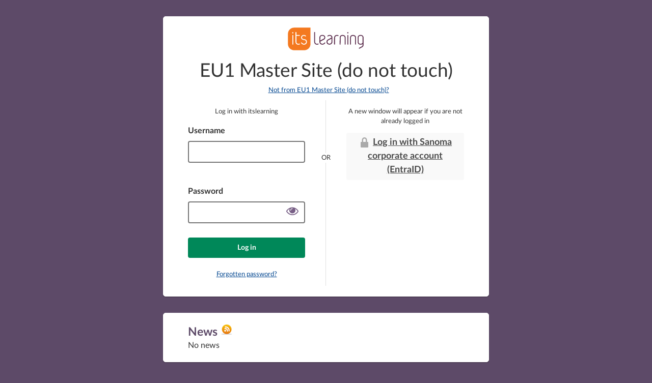

--- FILE ---
content_type: text/html; charset=utf-8
request_url: https://eu1master.itslearning.com/
body_size: 4741
content:
<!DOCTYPE html>
<html xmlns="http://www.w3.org/1999/xhtml" xml:lang="en-GB" lang="en-GB" class="">

<head id="Head">
	<title>itslearning login page</title>
	<link href="https://cdn.itslearning.com/v2025.11.2.13259/application/login/index.modern.bundle.css" type="text/css" rel="stylesheet" />
	<meta http-equiv="Content-Type" content="text/html; charset=utf-8" />
	<meta name="viewport" content="width=device-width, initial-scale=1.0" />
	<meta name="referrer" content="origin" />
	<meta name="format-detection" content="telephone=no" />
	<link rel="icon" type="image/vnd.microsoft.icon" href="https://cdn.itslearning.com/v2025.11.2.13259/favicon.ico" />
	<link rel="apple-touch-icon" href="https://cdn.itslearning.com/v2025.11.2.13259/touch-icon-iphone.png" />
	<link rel="apple-touch-icon" sizes="76x76" href="https://cdn.itslearning.com/v2025.11.2.13259/touch-icon-ipad.png" />
	<link rel="apple-touch-icon" sizes="120x120" href="https://cdn.itslearning.com/v2025.11.2.13259/touch-icon-iphone-retina.png" />
	<link rel="apple-touch-icon" sizes="152x152" href="https://cdn.itslearning.com/v2025.11.2.13259/touch-icon-ipad-retina.png" />
	<meta name="apple-itunes-app" content="app-id=1640277495" />
	<meta name="google-play-app" content="app-id=com.itslearning.main" />
	<meta name="robots" content="noindex" />
	<script type="text/javascript" src="https://cdn.itslearning.com/v2025.11.2.13259/javascript/Common.js"></script>

	<script type="text/javascript" src="https://cdn.itslearning.com/v2025.11.2.13259/javascript/onboarding/onboarding.min.js"></script>

</head>
<body class='itsl-login'>
    <main>
        <div id="login-banner"></div>
        <form method="post" action="./" id="aspnetForm">
<div>
<input type="hidden" name="__EVENTTARGET" id="__EVENTTARGET" value="" />
<input type="hidden" name="__EVENTARGUMENT" id="__EVENTARGUMENT" value="" />
<input type="hidden" name="__VIEWSTATE" id="__VIEWSTATE" value="/[base64]/////[base64]/////D2T9GZxWh8VAl8T/NU0h6kiAeFLxhw==" />
</div>

<script type="text/javascript">
//<![CDATA[
var theForm = document.forms['aspnetForm'];
if (!theForm) {
    theForm = document.aspnetForm;
}
function __doPostBack(eventTarget, eventArgument) {
    if (!theForm.onsubmit || (theForm.onsubmit() != false)) {
        theForm.__EVENTTARGET.value = eventTarget;
        theForm.__EVENTARGUMENT.value = eventArgument;
        theForm.submit();
    }
}
//]]>
</script>



<script src="https://cdn.itslearning.com/v2025.11.2.13259/javascript/jQuery/jquery-1.7.1/jquery-1.7.1.min.js" type="text/javascript"></script>
<script src="https://cdn.itslearning.com/v2025.11.2.13259/javascript/jQuery/jquery-1.7.1/jquery-ui-1.12.1.custom.min.js" type="text/javascript"></script>
<script src="https://cdn.itslearning.com/v2025.11.2.13259/javascript/itslTop.js" type="text/javascript"></script>
<script src="https://cdn.itslearning.com/v2025.11.2.13259/javascript/iframeKeydownBubbleHandler.js" type="text/javascript"></script>
<script src="https://cdn.itslearning.com/v2025.11.2.13259/javascript/embedLoader.js?omit_script=true&amp;lazy=1&amp;iframe=1&amp;cdn=https%3a%2f%2foembeditslearning.com" type="text/javascript"></script>
<script src="https://cdn.itslearning.com/v2025.11.2.13259/javascript/commonControlLibrary.min.js" type="text/javascript"></script>
<div>

	<input type="hidden" name="__VIEWSTATEGENERATOR" id="__VIEWSTATEGENERATOR" value="90059987" />
	<input type="hidden" name="__EVENTVALIDATION" id="__EVENTVALIDATION" value="/wEdAAcAEav3gqSjAzAWMIcSaH+DBW7RgSH1lX1BdoQhflOecBcongFojABWqnW0ooATLS4RiRPiIDS215NijH3q7vi1h+r6SRc4uHWc2V4IQDStnjZbJu45tsDtDDzAJG3UMfwtJERtR9ykmsJrErcrMbzcDbiczXJUAT6TBkZSHr97Cic6vFo=" />
</div>
            
    
    <section id="ctl00_ContentPlaceHolder1_LoginSection" class="itsl-widget itsl-login-container group">
        
        
        <img class="l-login-sitelogo h-mrb10" src="https://cdn.itslearning.com/v2025.11.2.13259/images/its_logo.svg" alt="itslearning" style="border-width:0px;" />

        <section>
            <h1 class='h-dsp-ib h-mr0'>
                EU1 Master Site (do not touch)
            </h1>
            <div>
	
                <p class="h-fnt-sm h-pd0 h-pdb10 h-mr0 h-pdt5">
                    <a href='/welcome.aspx?clean=true&amp;LanguageId=1' class="h-mrl10 h-fnt-sm">
                        Not from EU1 Master Site (do not touch)?
                    </a>
                </p>
            
</div>

            <div id="ctl00_ContentPlaceHolder1_ErrorMessagePanel" class="h-highlight h-mr0">
	
                
            
</div>
        </section>

        <section class="its-login-input-container">
            <ul class="rwgm-row">
                
	            <li id="ctl00_ContentPlaceHolder1_nativeAndLdapLogin" style="" class="ccl-rwgm-column-1-2 itslogin-box">
	                <div id="ctl00_ContentPlaceHolder1_nativeAndLdapLoginWrapper" class="itslogin-box-wrapper-left">
	                    <p class="h-fnt-sm">
	                        Log in with itslearning
	                    </p>
                        <div id="modern-login"></div>
                        <input type="hidden" name="ctl00$ContentPlaceHolder1$Username" id="ctl00_ContentPlaceHolder1_Username" />
                        <input type="hidden" name="ctl00$ContentPlaceHolder1$Password" id="ctl00_ContentPlaceHolder1_Password" />
                        <input type="hidden" name="ctl00$ContentPlaceHolder1$ChromebookApp" id="ctl00_ContentPlaceHolder1_ChromebookApp" value="false" />
                        <input type="hidden" name="ctl00$ContentPlaceHolder1$ErrorMessageForModern" id="ctl00_ContentPlaceHolder1_ErrorMessageForModern" />
                        <div id="ctl00_ContentPlaceHolder1_ForgotPassword" class="h-dsp-b h-fnt-sm h-pdt10">
	
                            <a href='/ForgottenPassword?LanguageId=1'>
	                            Forgotten password?
	                        </a>
                        
</div>
                    </div>
	            </li>
                <li id="ctl00_ContentPlaceHolder1_orSeparator" class="itsl-login-column-separator">
                        <div id="ctl00_ContentPlaceHolder1_or" class="itsl-or">OR</div>
                </li>
                
	            <li id="ctl00_ContentPlaceHolder1_federatedLogin" class="ccl-rwgm-column-1-2">
	                <div id="ctl00_ContentPlaceHolder1_federatedLoginWrapper" class="itslogin-box-wrapper-right">
	                    <p class="h-fnt-sm">
	                        A new window will appear if you are not already logged in
	                    </p>
                        
                        
                                        <a class="h-box-sizing-bb ccl-button itsl-no-text-decoration itsl-native-login-button itsl-button-color-federated" href="javascript:__doPostBack(&#39;ctl00$ContentPlaceHolder1$federatedLoginButtons$ctl00$ctl00&#39;,&#39;&#39;)">
                                            <img src='https://cdn.itslearning.com/v2025.11.2.13259/icons/xp/federated_login24.png' alt="" class="h-valgn-m" />Log in with Sanoma corporate account (EntraID)</a>
                                    

                        
                      </div>
                  </li>
            </ul>
            
        </section>
    </section>

    
    <div id="ctl00_ContentPlaceHolder1_News_NewsComponent" class="itsl-login-container itsl-widget group">
            <div class="h-txt-algn-l">
                <div>
                    <h2 class="itsl-customer-news-list-title">
                        News
                    </h2>
                     <a href="/Rss.aspx?Id=0X200000" target="_blank" title="Subscribe to this blog"><img class="itsl-customer-news-list-icon" alt="Subscribe to this blog" src="https://cdn.itslearning.com/v2025.11.2.13259/icons/xp/RssFeed24.png"  /></a>

                        
                </div>
                
                        No news
                    
            </div>
        </div>

    <input type="hidden" name="ctl00$ContentPlaceHolder1$showNativeLoginValueField" id="ctl00_ContentPlaceHolder1_showNativeLoginValueField" />

            <div class="l-login-links">
                <ul id="ctl00_LoginResources_innerContainer" class="h-hlist">

    <li>
        <a href="/Courses/ExternalCourseCatalogue/ListEnrolmentCourses?LanguageId=1&amp;CustomerId=200000">External course catalogue</a>
    </li>
    
    <li>
        <a href="https://itslearning.com/global/your-data-matters/accessibility/">Accessibility statement</a>
    </li>
    
    <li>
        <a href="https://support.itslearning.com/en/support/home">Help desk</a>
    </li>
    
    <li>
        <a href="/CleanCookie.aspx">Clean itslearning cookies</a>
    </li>
    
</ul>
            </div>
            
    <iframe src="https://platform.itslearning.com/Redirection/SetCustomerId.aspx?CustomerId=200000" style="display: none;"></iframe>

            <div class="copyright h-position-s" lang="en">
	<div class="copyrightlogo">
		<img src="https://cdn.itslearning.com/v2025.11.2.13259/images/brand.svg" alt="" />
	</div>itslearning (2025.11.2.13259) Copyright <span aria-hidden="true">&copy;</span> 2025 itslearning - All rights reserved <br />itslearning.com
</div>
        

<script type="text/javascript">
//<![CDATA[
new SmartBanner({"icon":"https://cdn.itslearning.com/v2025.11.2.13259//images/logo-badge.svg","daysHidde":90,"daysReminder":15,"title":"itslearning","author":"itslearning AS","button":"VIEW","store":{"ios":"On the App Store","android":"In Google Play"},"price":{"ios":"FREE","android":"FREE"},"force":null});$(function() { IframeClickEventHelper.registerDocumentClickBubblingOnTop(); });attachOnReadySendTitleToParent();//]]>
</script>
</form>
        <div id="language-picker">

</div>
        <script type="text/javascript">
            
            window.LoginPageSettings = {"languagePickerLanguages":[{"value":"nb-NO","text":"Bokmål","id":"0"},{"value":"ca-ES","text":"Català","id":"23"},{"value":"da-DK","text":"Dansk","id":"9"},{"value":"de-DE","text":"Deutsch","id":"6"},{"value":"en-GB","text":"English (UK)","id":"1"},{"value":"en-US","text":"English (US)","id":"13"},{"value":"es-ES","text":"Español","id":"10"},{"value":"fr-FR","text":"Français","id":"11"},{"value":"it-IT","text":"Italiano","id":"12"},{"value":"lt-LT","text":"Lietuvių","id":"19"},{"value":"nl-NL","text":"Nederlands","id":"4"},{"value":"nn-NO","text":"Nynorsk","id":"2"},{"value":"pl-PL","text":"Polski (Polska)","id":"18"},{"value":"pt-BR","text":"Português brasileiro","id":"14"},{"value":"fi-FI","text":"Suomi","id":"17"},{"value":"sv-SE","text":"Svenska","id":"3"},{"value":"tr-TR","text":"Türkçe","id":"16"},{"value":"ru-RU","text":"Русский","id":"22"},{"value":"uk-UA","text":"Українська","id":"21"},{"value":"zh-CN","text":"中文(中国)","id":"20"}],"languagePickerSelectedValue":"en-GB","loginBannerLocalizedText":null,"customNativeButtonText":"","nativeLoginPostBackFunctionName":"nativeLoginButtonClicked","i18n":{"loginDisabled":"Due to closed schools around the world, we\u0027re currently experiencing heavy traffic. Unfortunately, we’re not able to log you in right now, so please try again later. We apologise for the inconvenience.","selectLanguage":"Language","changeLanguage":"Change language","close":"Close","passwordFieldLanguageTerms":{"password":"Password","passwordRules":"Password requirements","passwordHidden":"Password hidden","passwordShown":"Password shown","passwordHide":"Hide password","passwordShow":"Show password","notValid":"Password does not meet the requirements.","minNumCharacters":"Minimum length {0} characters","noUserIdentity":"Cannot contain the user\u0027s real name or username.","containsCharactersFrom":"Must contain at least 1 character from the following groups:","uppercase":"Uppercase letters (A-Z)","lowercase":"Lowercase letters (a-z)","numbers":"Numbers (0-9)","symbols":"Symbols (examples: @ ! ; + -)"},"username":"Username","login_native_button":"Log in","password_field_Please_enter_a_password":"Please enter a password","please_enter_a_username":"Please enter a name","login_With_itslearning_username_password":"Log in with your itslearning username and password","welcome_promotion_header":"Together we help you elevate learning","welcome_promotion_text":"The itslearning LMS provides many ways to create engaging lessons, motivate students and communicate with parents. Explore what we offer.","welcome_promotion_link_text":"itslearning website"},"requestItems":{"userName":"Username","languageId":"LanguageId"},"userNameControlId":"ctl00_ContentPlaceHolder1_Username","passwordControlId":"ctl00_ContentPlaceHolder1_Password","errorMessageControlId":"ctl00_ContentPlaceHolder1_ErrorMessagePanel","errorControlForModernId":"ctl00_ContentPlaceHolder1_ErrorMessageForModern","globalSiteUrl":"https://itslearning.com"};
        </script>
        
    <script type="text/javascript">
        // Show the native login / LDAP inputs and hide the clicked link's div.
        // Set the hidden field's value to save the setting to the viewstate.
        // The hidden field is read in code and the visibility will be maintained between postbacks.
        function showNativeLoginElement() {
            var nativeLoginElementId = 'ctl00_ContentPlaceHolder1_nativeAndLdapLogin';
            var nativeLoginElement = $('#' + nativeLoginElementId);
            var orSeparatorElementId = 'ctl00_ContentPlaceHolder1_orSeparator';
            var orSeparatorElement = $('#' + orSeparatorElementId);
            var federatedLoginElementId = 'ctl00_ContentPlaceHolder1_federatedLogin';
            var federatedLoginElement = $('#' + federatedLoginElementId);
            var showNativeLoginLinkId = 'ctl00_ContentPlaceHolder1_nativeLoginLinkContainer';
            var showNativeLoginLinkElement = $('#' + showNativeLoginLinkId);
            var federatedLoginWrapperId = 'ctl00_ContentPlaceHolder1_federatedLoginWrapper';
            var federatedLoginWrapperElement = $('#' + federatedLoginWrapperId);
            var showNativeLoginValueFieldId = 'ctl00_ContentPlaceHolder1_showNativeLoginValueField';
            var showNativeLoginValueFieldElement = $('#' + showNativeLoginValueFieldId);

            if (nativeLoginElement && orSeparatorElement && showNativeLoginLinkElement) {
                federatedLoginElement.addClass('ccl-rwgm-column-1-2');
                nativeLoginElement.addClass('ccl-rwgm-column-1-2');
                nativeLoginElement.addClass("itslogin-box");
                federatedLoginWrapperElement.addClass("itslogin-box-wrapper-right");
                nativeLoginElement.fadeIn();
                orSeparatorElement.fadeIn();
                showNativeLoginLinkElement.hide();
                showNativeLoginValueFieldElement.val('true');
            }
        };

        if (window.chrome && window.chrome.runtime) {
            window.chrome.runtime.sendMessage('pdfhopilbndifmfcejgddoabigadjgpm', { message: 'isChromebook' },
                function (response){
                    if (response && response.isChromebook) {
                        document.getElementById('ctl00_ContentPlaceHolder1_ChromebookApp').value = 'true';
                    }
                });
        }
        window.nativeLoginButtonClicked = function() { __doPostBack('__Page','NativeLoginButtonClicked'); };
    </script>


        
        <script type="module" src="https://cdn.itslearning.com/v2025.11.2.13259/application/login/index.bundle.js"></script>
    </main>
</body>
</html>


--- FILE ---
content_type: text/css
request_url: https://cdn.itslearning.com/v2025.11.2.13259/application/login/index.modern.bundle.css
body_size: 7860
content:
@import"../../skins/ccl.css";@import"../../skins/JQuery/theme/jquery-ui-1.11.4.custom.css";.screen-reader{border:0;clip:rect(0 0 0 0);height:1px;margin:-1px;overflow:hidden;padding:0;position:absolute;white-space:nowrap;width:1px}.screen-reader-focusable:active,.screen-reader-focusable:focus{clip:auto;height:auto;margin:0;overflow:visible;position:static;white-space:normal;width:auto}.screen-reader{border:0;clip:rect(0 0 0 0);height:1px;margin:-1px;overflow:hidden;padding:0;position:absolute;white-space:nowrap;width:1px}.screen-reader-focusable:active,.screen-reader-focusable:focus{clip:auto;height:auto;margin:0;overflow:visible;position:static;white-space:normal;width:auto}.screen-reader{border:0;clip:rect(0 0 0 0);height:1px;margin:-1px;overflow:hidden;padding:0;position:absolute;white-space:nowrap;width:1px}.screen-reader-focusable:active,.screen-reader-focusable:focus{clip:auto;height:auto;margin:0;overflow:visible;position:static;white-space:normal;width:auto}.prom-button{color:#fff;font-family:"Lato","LatoRegular",Helvetica,Arial,sans-serif;font-size:14px;font-weight:600;line-height:1.5;margin-bottom:0;background-color:rgba(0,0,0,0);border:0;min-width:5rem;overflow:visible;padding:0;position:relative}.prom-button:focus{outline:none}.prom-button:focus::after{background-color:rgba(0,0,0,0);border:3px solid #757575;border-radius:8px;bottom:calc(-2px - 3px);content:"";left:calc(-2px - 3px);pointer-events:none;position:absolute;right:calc(-2px - 3px);top:calc(-2px - 3px)}.prom-button[disabled],.prom-button[data-active=false]{cursor:default}.prom-button[data-active=true]{cursor:pointer}.prom-button__text{align-items:center;background-color:#fff;border:2px solid #9b9b9b;border-radius:4px;box-sizing:border-box;display:flex;justify-content:center;line-height:18px;min-width:44px;padding:calc(.25rem + 1px) calc(1.25rem - 2px);position:relative}.prom-button__text--hidden{border:0;clip:rect(0 0 0 0);height:1px;margin:-1px;overflow:hidden;padding:0;position:absolute;white-space:nowrap;width:1px}.prom-button--loading>.prom-button__text::before{animation:spin 1s steps(8, end) infinite;background-image:url("../../Common/semiotic/icons/spinner--gray--900.d103cfca.svg");background-position:center;background-repeat:no-repeat;content:"";height:18px;left:calc(50% - 9px);position:absolute;top:calc(.25rem + 1px);transform-origin:center;width:18px}@keyframes spin{to{transform:rotate(360deg)}}.prom-button--loading>.prom-button__text>span{visibility:hidden}.prom-button--large>.prom-button__text{height:40px;padding:calc(.25rem + 1px + 4px) calc(1.25rem - 2px + 4px)}.prom-button--large.prom-button--loading>.prom-button__text::before{top:calc(.25rem + 1px + 4px)}.prom-button+.prom-button{margin-left:1.25rem}.prom-button:focus::after{border-color:#00458f}.prom-button__plain>.prom-button__text{background-color:rgba(0,0,0,0);border:1px solid #42354a;color:#5d4a68;padding:calc(.25rem + 1px + 1px) calc(1.25rem - 2px + 1px)}.prom-button__plain:active>.prom-button__text{background-color:#42354a;border-color:#42354a;color:#fff}.prom-button__plain:disabled>.prom-button__text{background-color:rgba(0,0,0,0);border-color:rgba(0,0,0,0);color:#565656}.prom-button__basic>.prom-button__text{background-color:#fff;border-color:#41956c;color:#235c40}.prom-button__basic>.prom-button__text::before{background-image:url("../../Common/semiotic/icons/spinner--green--800.aac352c0.svg")}.prom-button__basic:hover>.prom-button__text{background-color:#235c40;border-color:#235c40;color:#fff}.prom-button__basic:hover>.prom-button__text::before{background-image:url("../../Common/semiotic/icons/spinner--white.312ef494.svg")}.prom-button__basic:active>.prom-button__text{background-color:#10493e;border-color:#10493e;color:#fff}.prom-button__basic:active>.prom-button__text::before{background-image:url("../../Common/semiotic/icons/spinner--white.312ef494.svg")}.prom-button__basic:disabled>.prom-button__text{background-color:#e1e1e1;border-color:#9b9b9b;color:#333}.prom-button__basic:disabled>.prom-button__text::before{background-image:url("../../Common/semiotic/icons/spinner--black.0bd3999d.svg")}.prom-button__primary>.prom-button__text{background-color:#235c40;border-color:#235c40;color:#fff}.prom-button__primary>.prom-button__text::before{background-image:url("../../Common/semiotic/icons/spinner--white.312ef494.svg")}.prom-button__primary:hover>.prom-button__text{background-color:#10493e;border-color:#235c40;color:#fff}.prom-button__primary:hover>.prom-button__text::before{background-image:url("../../Common/semiotic/icons/spinner--white.312ef494.svg")}.prom-button__primary:active>.prom-button__text{background-color:#10493e;border-color:#10493e;color:#fff}.prom-button__primary:active>.prom-button__text::before{background-image:url("../../Common/semiotic/icons/spinner--white.312ef494.svg")}.prom-button__primary:disabled>.prom-button__text{background-color:#e1e1e1;border-color:#9b9b9b;color:#333}.prom-button__primary:disabled>.prom-button__text::before{background-image:url("../../Common/semiotic/icons/spinner--black.0bd3999d.svg")}.prom-button__secondary>.prom-button__text{background-color:#fff;border-color:#a997b5;color:#42354a}.prom-button__secondary>.prom-button__text::before{background-image:url("../../Common/semiotic/icons/spinner--brand--800.d09158d1.svg")}.prom-button__secondary:hover>.prom-button__text{background-color:#5d4a68;border-color:#5d4a68;color:#fff}.prom-button__secondary:hover>.prom-button__text::before{background-image:url("../../Common/semiotic/icons/spinner--white.312ef494.svg")}.prom-button__secondary:active>.prom-button__text{background-color:#42354a;border-color:#42354a;color:#fff}.prom-button__secondary:active>.prom-button__text::before{background-image:url("../../Common/semiotic/icons/spinner--white.312ef494.svg")}.prom-button__secondary:disabled>.prom-button__text{background-color:#e1e1e1;border-color:#9b9b9b;color:#333}.prom-button__secondary:disabled>.prom-button__text::before{background-image:url("../../Common/semiotic/icons/spinner--black.0bd3999d.svg")}.prom-button__destructive>.prom-button__text{background-color:#a63f3d;border-color:#a63f3d;color:#fff}.prom-button__destructive>.prom-button__text::before{background-image:url("../../Common/semiotic/icons/spinner--white.312ef494.svg")}.prom-button__destructive:hover>.prom-button__text{background-color:#883836;border-color:#883836;color:#fff}.prom-button__destructive:hover>.prom-button__text::before{background-image:url("../../Common/semiotic/icons/spinner--white.312ef494.svg")}.prom-button__destructive:active>.prom-button__text{background-color:#883836;border-color:#883836;color:#fff}.prom-button__destructive:active>.prom-button__text::before{background-image:url("../../Common/semiotic/icons/spinner--white.312ef494.svg")}.prom-button__destructive:disabled>.prom-button__text{background-color:#e1e1e1;border-color:#9b9b9b;color:#333}.prom-button__destructive:disabled>.prom-button__text::before{background-image:url("../../Common/semiotic/icons/spinner--black.0bd3999d.svg")}.prom-button__basic-negative>.prom-button__text{background-color:#42354a;border-color:#42354a;color:#fff}.prom-button__basic-negative>.prom-button__text::before{background-image:url("../../Common/semiotic/icons/spinner--white.312ef494.svg")}.prom-button__basic-negative:hover>.prom-button__text{background-color:#fff;border-color:#a997b5;color:#42354a}.prom-button__basic-negative:hover>.prom-button__text::before{background-image:url("../../Common/semiotic/icons/spinner--brand--800.d09158d1.svg")}.prom-button__basic-negative:active>.prom-button__text{background-color:#42354a;border-color:#42354a;color:#fff}.prom-button__basic-negative:active>.prom-button__text::before{background-image:url("../../Common/semiotic/icons/spinner--white.312ef494.svg")}.prom-button__basic-negative:disabled>.prom-button__text{background-color:#e1e1e1;border-color:#9b9b9b;color:#333}.prom-button__basic-negative:disabled>.prom-button__text::before{background-image:url("../../Common/semiotic/icons/spinner--black.0bd3999d.svg")}.prom-banner{align-items:center;animation:slide-in .2s ease-in-out forwards;box-sizing:border-box;display:flex;flex-direction:row;max-height:0;overflow:hidden;padding-left:.75rem;width:100%}@media(prefers-reduced-motion: reduce){.prom-banner{animation:none;max-height:initial}}@keyframes slide-in{99%{max-height:100px}100%{max-height:500px}}.prom-banner .prom-button{margin-right:.5rem}.prom-banner__icon{background-repeat:no-repeat;background-size:cover;flex-shrink:0;height:1.5rem;margin-right:.5rem;width:1.5rem}.prom-banner--info{background-color:#ecf8ff}.prom-banner--info .prom-banner__icon{background-image:url("../../Common/semiotic/icons/info-circle--blue--700.2a6b50d2.svg")}.prom-banner--loading{background-color:#ecf8ff}.prom-banner--loading .prom-banner__icon{animation:spin 1s steps(8, end) infinite;background-image:url("../../Common/semiotic/icons/spinner--blue--700.0af746d6.svg");background-position:center;height:32px;margin-left:calc(1.25rem - 2px);margin-right:calc(.5rem - 2px);width:32px}@keyframes spin{to{transform:rotate(360deg)}}.prom-banner--success{background-color:#ecf8ff}.prom-banner--success .prom-banner__icon{background-color:#00458f;background-image:url("../../Common/semiotic/icons/check--white.260b5568.svg");background-position:center;background-size:20px;border-radius:50%}.prom-banner+.prom-banner{margin-top:.25rem}.prom-banner--warning{background-color:#ffdb98}.prom-banner--warning .prom-banner__icon{background-image:url("../../Common/semiotic/icons/exclamation-circle--yellow--600.03740084.svg")}.prom-banner__message{color:#333;font-family:"Lato","LatoRegular",Helvetica,Arial,sans-serif;font-size:14px;font-weight:600;line-height:1.5;margin-bottom:0;flex-grow:1;line-height:1.5;padding:.75rem 0;padding-right:.5rem}.prom-banner__message a{color:#0f3b73;display:inline-flex}.prom-banner__message a:focus{border-radius:4px;box-shadow:0 0 0 3px #0055b0;outline:none}.prom-banner__message a:hover{color:#0f3b73}.prom-banner__message a:active{color:#0f3b73}.prom-banner__message a:visited{color:#5d4a68}.prom-banner__message a:visited:hover{color:#5d4a68}.prom-banner__message a:visited:active{color:#5d4a68}.prom-banner__close{background-color:rgba(0,0,0,0);border:3px solid rgba(0,0,0,0);border-radius:8px;cursor:pointer;flex-shrink:0;margin:.5rem;margin-left:0;padding:2px}.prom-banner__close:focus{border-color:#0055b0;outline:none}.prom-banner__close::-moz-focus-inner{border:0}.prom-banner__close::before{background-image:url("../../Common/semiotic/icons/close-solid--gray--700.33e210ed.svg");background-repeat:no-repeat;background-size:cover;content:"";display:inline-block;height:18px;justify-self:flex-end;vertical-align:middle;width:18px}.screen-reader{border:0;clip:rect(0 0 0 0);height:1px;margin:-1px;overflow:hidden;padding:0;position:absolute;white-space:nowrap;width:1px}.screen-reader-focusable:active,.screen-reader-focusable:focus{clip:auto;height:auto;margin:0;overflow:visible;position:static;white-space:normal;width:auto}.prom-button{color:#fff;font-family:"Lato","LatoRegular",Helvetica,Arial,sans-serif;font-size:14px;font-weight:600;line-height:1.5;margin-bottom:0;background-color:rgba(0,0,0,0);border:0;min-width:5rem;overflow:visible;padding:0;position:relative}.prom-button:focus{outline:none}.prom-button:focus::after{background-color:rgba(0,0,0,0);border:3px solid #757575;border-radius:8px;bottom:calc(-2px - 3px);content:"";left:calc(-2px - 3px);pointer-events:none;position:absolute;right:calc(-2px - 3px);top:calc(-2px - 3px)}.prom-button[disabled],.prom-button[data-active=false]{cursor:default}.prom-button[data-active=true]{cursor:pointer}.prom-button__text{align-items:center;background-color:#fff;border:2px solid #9b9b9b;border-radius:4px;box-sizing:border-box;display:flex;justify-content:center;line-height:18px;min-width:44px;padding:calc(.25rem + 1px) calc(1.25rem - 2px);position:relative}.prom-button__text--hidden{border:0;clip:rect(0 0 0 0);height:1px;margin:-1px;overflow:hidden;padding:0;position:absolute;white-space:nowrap;width:1px}.prom-button--loading>.prom-button__text::before{animation:spin 1s steps(8, end) infinite;background-image:url("../../Common/semiotic/icons/spinner--gray--900.d103cfca.svg");background-position:center;background-repeat:no-repeat;content:"";height:18px;left:calc(50% - 9px);position:absolute;top:calc(.25rem + 1px);transform-origin:center;width:18px}@keyframes spin{to{transform:rotate(360deg)}}.prom-button--loading>.prom-button__text>span{visibility:hidden}.prom-button--large>.prom-button__text{height:40px;padding:calc(.25rem + 1px + 4px) calc(1.25rem - 2px + 4px)}.prom-button--large.prom-button--loading>.prom-button__text::before{top:calc(.25rem + 1px + 4px)}.prom-button+.prom-button{margin-left:1.25rem}.prom-button:focus::after{border-color:#00458f}.prom-button__plain>.prom-button__text{background-color:rgba(0,0,0,0);border:1px solid #42354a;color:#5d4a68;padding:calc(.25rem + 1px + 1px) calc(1.25rem - 2px + 1px)}.prom-button__plain:active>.prom-button__text{background-color:#42354a;border-color:#42354a;color:#fff}.prom-button__plain:disabled>.prom-button__text{background-color:rgba(0,0,0,0);border-color:rgba(0,0,0,0);color:#565656}.prom-button__basic>.prom-button__text{background-color:#fff;border-color:#41956c;color:#235c40}.prom-button__basic>.prom-button__text::before{background-image:url("../../Common/semiotic/icons/spinner--green--800.aac352c0.svg")}.prom-button__basic:hover>.prom-button__text{background-color:#235c40;border-color:#235c40;color:#fff}.prom-button__basic:hover>.prom-button__text::before{background-image:url("../../Common/semiotic/icons/spinner--white.312ef494.svg")}.prom-button__basic:active>.prom-button__text{background-color:#10493e;border-color:#10493e;color:#fff}.prom-button__basic:active>.prom-button__text::before{background-image:url("../../Common/semiotic/icons/spinner--white.312ef494.svg")}.prom-button__basic:disabled>.prom-button__text{background-color:#e1e1e1;border-color:#9b9b9b;color:#333}.prom-button__basic:disabled>.prom-button__text::before{background-image:url("../../Common/semiotic/icons/spinner--black.0bd3999d.svg")}.prom-button__primary>.prom-button__text{background-color:#235c40;border-color:#235c40;color:#fff}.prom-button__primary>.prom-button__text::before{background-image:url("../../Common/semiotic/icons/spinner--white.312ef494.svg")}.prom-button__primary:hover>.prom-button__text{background-color:#10493e;border-color:#235c40;color:#fff}.prom-button__primary:hover>.prom-button__text::before{background-image:url("../../Common/semiotic/icons/spinner--white.312ef494.svg")}.prom-button__primary:active>.prom-button__text{background-color:#10493e;border-color:#10493e;color:#fff}.prom-button__primary:active>.prom-button__text::before{background-image:url("../../Common/semiotic/icons/spinner--white.312ef494.svg")}.prom-button__primary:disabled>.prom-button__text{background-color:#e1e1e1;border-color:#9b9b9b;color:#333}.prom-button__primary:disabled>.prom-button__text::before{background-image:url("../../Common/semiotic/icons/spinner--black.0bd3999d.svg")}.prom-button__secondary>.prom-button__text{background-color:#fff;border-color:#a997b5;color:#42354a}.prom-button__secondary>.prom-button__text::before{background-image:url("../../Common/semiotic/icons/spinner--brand--800.d09158d1.svg")}.prom-button__secondary:hover>.prom-button__text{background-color:#5d4a68;border-color:#5d4a68;color:#fff}.prom-button__secondary:hover>.prom-button__text::before{background-image:url("../../Common/semiotic/icons/spinner--white.312ef494.svg")}.prom-button__secondary:active>.prom-button__text{background-color:#42354a;border-color:#42354a;color:#fff}.prom-button__secondary:active>.prom-button__text::before{background-image:url("../../Common/semiotic/icons/spinner--white.312ef494.svg")}.prom-button__secondary:disabled>.prom-button__text{background-color:#e1e1e1;border-color:#9b9b9b;color:#333}.prom-button__secondary:disabled>.prom-button__text::before{background-image:url("../../Common/semiotic/icons/spinner--black.0bd3999d.svg")}.prom-button__destructive>.prom-button__text{background-color:#a63f3d;border-color:#a63f3d;color:#fff}.prom-button__destructive>.prom-button__text::before{background-image:url("../../Common/semiotic/icons/spinner--white.312ef494.svg")}.prom-button__destructive:hover>.prom-button__text{background-color:#883836;border-color:#883836;color:#fff}.prom-button__destructive:hover>.prom-button__text::before{background-image:url("../../Common/semiotic/icons/spinner--white.312ef494.svg")}.prom-button__destructive:active>.prom-button__text{background-color:#883836;border-color:#883836;color:#fff}.prom-button__destructive:active>.prom-button__text::before{background-image:url("../../Common/semiotic/icons/spinner--white.312ef494.svg")}.prom-button__destructive:disabled>.prom-button__text{background-color:#e1e1e1;border-color:#9b9b9b;color:#333}.prom-button__destructive:disabled>.prom-button__text::before{background-image:url("../../Common/semiotic/icons/spinner--black.0bd3999d.svg")}.prom-button__basic-negative>.prom-button__text{background-color:#42354a;border-color:#42354a;color:#fff}.prom-button__basic-negative>.prom-button__text::before{background-image:url("../../Common/semiotic/icons/spinner--white.312ef494.svg")}.prom-button__basic-negative:hover>.prom-button__text{background-color:#fff;border-color:#a997b5;color:#42354a}.prom-button__basic-negative:hover>.prom-button__text::before{background-image:url("../../Common/semiotic/icons/spinner--brand--800.d09158d1.svg")}.prom-button__basic-negative:active>.prom-button__text{background-color:#42354a;border-color:#42354a;color:#fff}.prom-button__basic-negative:active>.prom-button__text::before{background-image:url("../../Common/semiotic/icons/spinner--white.312ef494.svg")}.prom-button__basic-negative:disabled>.prom-button__text{background-color:#e1e1e1;border-color:#9b9b9b;color:#333}.prom-button__basic-negative:disabled>.prom-button__text::before{background-image:url("../../Common/semiotic/icons/spinner--black.0bd3999d.svg")}.prom-button:focus::after{border-color:#0055b0}.prom-button__plain>.prom-button__text{border-color:rgba(0,0,0,0)}.prom-button__plain:hover>.prom-button__text{border-color:#a997b5}.prom-button__plain:disabled>.prom-button__text{color:#757575}.prom-button__basic>.prom-button__text{background-color:#fff;border-color:#41956c;color:#1f6e4b}.prom-button__basic>.prom-button__text::before{background-image:url("../../Common/semiotic/icons/spinner--green--700.f7ad965d.svg")}.prom-button__basic:hover>.prom-button__text{background-color:#235c40;border-color:#235c40;color:#fff}.prom-button__basic:hover>.prom-button__text::before{background-image:url("../../Common/semiotic/icons/spinner--white.312ef494.svg")}.prom-button__basic:active>.prom-button__text{background-color:#235c40;border-color:#235c40;color:#fff}.prom-button__basic:active>.prom-button__text::before{background-image:url("../../Common/semiotic/icons/spinner--white.312ef494.svg")}.prom-button__basic:disabled>.prom-button__text{background-color:#e1e1e1;border-color:#9b9b9b;color:#757575}.prom-button__basic:disabled>.prom-button__text::before{background-image:url("../../Common/semiotic/icons/spinner--black.0bd3999d.svg")}.prom-button__primary>.prom-button__text{background-color:#008859;border-color:#008859;color:#fff}.prom-button__primary>.prom-button__text::before{background-image:url("../../Common/semiotic/icons/spinner--white.312ef494.svg")}.prom-button__primary:hover>.prom-button__text{background-color:#235c40;border-color:#235c40;color:#fff}.prom-button__primary:hover>.prom-button__text::before{background-image:url("../../Common/semiotic/icons/spinner--white.312ef494.svg")}.prom-button__primary:active>.prom-button__text{background-color:#10493e;border-color:#10493e;color:#fff}.prom-button__primary:active>.prom-button__text::before{background-image:url("../../Common/semiotic/icons/spinner--white.312ef494.svg")}.prom-button__primary:disabled>.prom-button__text{background-color:#e1e1e1;border-color:#9b9b9b;color:#757575}.prom-button__primary:disabled>.prom-button__text::before{background-image:url("../../Common/semiotic/icons/spinner--black.0bd3999d.svg")}.prom-button__secondary>.prom-button__text{background-color:#fff;border-color:#a997b5;color:#42354a}.prom-button__secondary>.prom-button__text::before{background-image:url("../../Common/semiotic/icons/spinner--brand--800.d09158d1.svg")}.prom-button__secondary:hover>.prom-button__text{background-color:#5d4a68;border-color:#5d4a68;color:#fff}.prom-button__secondary:hover>.prom-button__text::before{background-image:url("../../Common/semiotic/icons/spinner--white.312ef494.svg")}.prom-button__secondary:active>.prom-button__text{background-color:#42354a;border-color:#42354a;color:#fff}.prom-button__secondary:active>.prom-button__text::before{background-image:url("../../Common/semiotic/icons/spinner--white.312ef494.svg")}.prom-button__secondary:disabled>.prom-button__text{background-color:#e1e1e1;border-color:#9b9b9b;color:#757575}.prom-button__secondary:disabled>.prom-button__text::before{background-image:url("../../Common/semiotic/icons/spinner--black.0bd3999d.svg")}.prom-button__destructive>.prom-button__text{background-color:#ca4343;border-color:#ca4343;color:#fff}.prom-button__destructive>.prom-button__text::before{background-image:url("../../Common/semiotic/icons/spinner--white.312ef494.svg")}.prom-button__destructive:hover>.prom-button__text{background-color:#a63f3d;border-color:#a63f3d;color:#fff}.prom-button__destructive:hover>.prom-button__text::before{background-image:url("../../Common/semiotic/icons/spinner--white.312ef494.svg")}.prom-button__destructive:active>.prom-button__text{background-color:#883836;border-color:#883836;color:#fff}.prom-button__destructive:active>.prom-button__text::before{background-image:url("../../Common/semiotic/icons/spinner--white.312ef494.svg")}.prom-button__destructive:disabled>.prom-button__text{background-color:#e1e1e1;border-color:#9b9b9b;color:#757575}.prom-button__destructive:disabled>.prom-button__text::before{background-image:url("../../Common/semiotic/icons/spinner--black.0bd3999d.svg")}.prom-button__basic-negative>.prom-button__text{background-color:#5d4a68;border-color:#5d4a68;color:#fff}.prom-button__basic-negative>.prom-button__text::before{background-image:url("../../Common/semiotic/icons/spinner--white.312ef494.svg")}.prom-button__basic-negative:hover>.prom-button__text{background-color:#fff;border-color:#a997b5;color:#42354a}.prom-button__basic-negative:hover>.prom-button__text::before{background-image:url("../../Common/semiotic/icons/spinner--brand--800.d09158d1.svg")}.prom-button__basic-negative:active>.prom-button__text{background-color:#42354a;border-color:#42354a;color:#fff}.prom-button__basic-negative:active>.prom-button__text::before{background-image:url("../../Common/semiotic/icons/spinner--white.312ef494.svg")}.prom-button__basic-negative:disabled>.prom-button__text{background-color:#e1e1e1;border-color:#9b9b9b;color:#757575}.prom-button__basic-negative:disabled>.prom-button__text::before{background-image:url("../../Common/semiotic/icons/spinner--black.0bd3999d.svg")}.prom-banner__message a{color:#00458f;display:inline-flex}.prom-banner__message a:focus{border-radius:4px;box-shadow:0 0 0 3px #0055b0;outline:none}.prom-banner__message a:hover{color:#0f3b73}.prom-banner__message a:active{color:#0f3b73}.prom-banner__message a:visited{color:#5d4a68}.prom-banner__message a:visited:hover{color:#5d4a68}.prom-banner__message a:visited:active{color:#5d4a68}.screen-reader{border:0;clip:rect(0 0 0 0);height:1px;margin:-1px;overflow:hidden;padding:0;position:absolute;white-space:nowrap;width:1px}.screen-reader-focusable:active,.screen-reader-focusable:focus{clip:auto;height:auto;margin:0;overflow:visible;position:static;white-space:normal;width:auto}.prom-button{color:#fff;font-family:"Lato","LatoRegular",Helvetica,Arial,sans-serif;font-size:14px;font-weight:600;line-height:1.5;margin-bottom:0;background-color:rgba(0,0,0,0);border:0;min-width:5rem;overflow:visible;padding:0;position:relative}.prom-button:focus{outline:none}.prom-button:focus::after{background-color:rgba(0,0,0,0);border:3px solid #757575;border-radius:8px;bottom:calc(-2px - 3px);content:"";left:calc(-2px - 3px);pointer-events:none;position:absolute;right:calc(-2px - 3px);top:calc(-2px - 3px)}.prom-button[disabled],.prom-button[data-active=false]{cursor:default}.prom-button[data-active=true]{cursor:pointer}.prom-button__text{align-items:center;background-color:#fff;border:2px solid #9b9b9b;border-radius:4px;box-sizing:border-box;display:flex;justify-content:center;line-height:18px;min-width:44px;padding:calc(.25rem + 1px) calc(1.25rem - 2px);position:relative}.prom-button__text--hidden{border:0;clip:rect(0 0 0 0);height:1px;margin:-1px;overflow:hidden;padding:0;position:absolute;white-space:nowrap;width:1px}.prom-button--loading>.prom-button__text::before{animation:spin 1s steps(8, end) infinite;background-image:url("../../Common/semiotic/icons/spinner--gray--900.d103cfca.svg");background-position:center;background-repeat:no-repeat;content:"";height:18px;left:calc(50% - 9px);position:absolute;top:calc(.25rem + 1px);transform-origin:center;width:18px}@keyframes spin{to{transform:rotate(360deg)}}.prom-button--loading>.prom-button__text>span{visibility:hidden}.prom-button--large>.prom-button__text{height:40px;padding:calc(.25rem + 1px + 4px) calc(1.25rem - 2px + 4px)}.prom-button--large.prom-button--loading>.prom-button__text::before{top:calc(.25rem + 1px + 4px)}.prom-button+.prom-button{margin-left:1.25rem}.prom-button:focus::after{border-color:#00458f}.prom-button__plain>.prom-button__text{background-color:rgba(0,0,0,0);border:1px solid #42354a;color:#5d4a68;padding:calc(.25rem + 1px + 1px) calc(1.25rem - 2px + 1px)}.prom-button__plain:active>.prom-button__text{background-color:#42354a;border-color:#42354a;color:#fff}.prom-button__plain:disabled>.prom-button__text{background-color:rgba(0,0,0,0);border-color:rgba(0,0,0,0);color:#565656}.prom-button__basic>.prom-button__text{background-color:#fff;border-color:#41956c;color:#235c40}.prom-button__basic>.prom-button__text::before{background-image:url("../../Common/semiotic/icons/spinner--green--800.aac352c0.svg")}.prom-button__basic:hover>.prom-button__text{background-color:#235c40;border-color:#235c40;color:#fff}.prom-button__basic:hover>.prom-button__text::before{background-image:url("../../Common/semiotic/icons/spinner--white.312ef494.svg")}.prom-button__basic:active>.prom-button__text{background-color:#10493e;border-color:#10493e;color:#fff}.prom-button__basic:active>.prom-button__text::before{background-image:url("../../Common/semiotic/icons/spinner--white.312ef494.svg")}.prom-button__basic:disabled>.prom-button__text{background-color:#e1e1e1;border-color:#9b9b9b;color:#333}.prom-button__basic:disabled>.prom-button__text::before{background-image:url("../../Common/semiotic/icons/spinner--black.0bd3999d.svg")}.prom-button__primary>.prom-button__text{background-color:#235c40;border-color:#235c40;color:#fff}.prom-button__primary>.prom-button__text::before{background-image:url("../../Common/semiotic/icons/spinner--white.312ef494.svg")}.prom-button__primary:hover>.prom-button__text{background-color:#10493e;border-color:#235c40;color:#fff}.prom-button__primary:hover>.prom-button__text::before{background-image:url("../../Common/semiotic/icons/spinner--white.312ef494.svg")}.prom-button__primary:active>.prom-button__text{background-color:#10493e;border-color:#10493e;color:#fff}.prom-button__primary:active>.prom-button__text::before{background-image:url("../../Common/semiotic/icons/spinner--white.312ef494.svg")}.prom-button__primary:disabled>.prom-button__text{background-color:#e1e1e1;border-color:#9b9b9b;color:#333}.prom-button__primary:disabled>.prom-button__text::before{background-image:url("../../Common/semiotic/icons/spinner--black.0bd3999d.svg")}.prom-button__secondary>.prom-button__text{background-color:#fff;border-color:#a997b5;color:#42354a}.prom-button__secondary>.prom-button__text::before{background-image:url("../../Common/semiotic/icons/spinner--brand--800.d09158d1.svg")}.prom-button__secondary:hover>.prom-button__text{background-color:#5d4a68;border-color:#5d4a68;color:#fff}.prom-button__secondary:hover>.prom-button__text::before{background-image:url("../../Common/semiotic/icons/spinner--white.312ef494.svg")}.prom-button__secondary:active>.prom-button__text{background-color:#42354a;border-color:#42354a;color:#fff}.prom-button__secondary:active>.prom-button__text::before{background-image:url("../../Common/semiotic/icons/spinner--white.312ef494.svg")}.prom-button__secondary:disabled>.prom-button__text{background-color:#e1e1e1;border-color:#9b9b9b;color:#333}.prom-button__secondary:disabled>.prom-button__text::before{background-image:url("../../Common/semiotic/icons/spinner--black.0bd3999d.svg")}.prom-button__destructive>.prom-button__text{background-color:#a63f3d;border-color:#a63f3d;color:#fff}.prom-button__destructive>.prom-button__text::before{background-image:url("../../Common/semiotic/icons/spinner--white.312ef494.svg")}.prom-button__destructive:hover>.prom-button__text{background-color:#883836;border-color:#883836;color:#fff}.prom-button__destructive:hover>.prom-button__text::before{background-image:url("../../Common/semiotic/icons/spinner--white.312ef494.svg")}.prom-button__destructive:active>.prom-button__text{background-color:#883836;border-color:#883836;color:#fff}.prom-button__destructive:active>.prom-button__text::before{background-image:url("../../Common/semiotic/icons/spinner--white.312ef494.svg")}.prom-button__destructive:disabled>.prom-button__text{background-color:#e1e1e1;border-color:#9b9b9b;color:#333}.prom-button__destructive:disabled>.prom-button__text::before{background-image:url("../../Common/semiotic/icons/spinner--black.0bd3999d.svg")}.prom-button__basic-negative>.prom-button__text{background-color:#42354a;border-color:#42354a;color:#fff}.prom-button__basic-negative>.prom-button__text::before{background-image:url("../../Common/semiotic/icons/spinner--white.312ef494.svg")}.prom-button__basic-negative:hover>.prom-button__text{background-color:#fff;border-color:#a997b5;color:#42354a}.prom-button__basic-negative:hover>.prom-button__text::before{background-image:url("../../Common/semiotic/icons/spinner--brand--800.d09158d1.svg")}.prom-button__basic-negative:active>.prom-button__text{background-color:#42354a;border-color:#42354a;color:#fff}.prom-button__basic-negative:active>.prom-button__text::before{background-image:url("../../Common/semiotic/icons/spinner--white.312ef494.svg")}.prom-button__basic-negative:disabled>.prom-button__text{background-color:#e1e1e1;border-color:#9b9b9b;color:#333}.prom-button__basic-negative:disabled>.prom-button__text::before{background-image:url("../../Common/semiotic/icons/spinner--black.0bd3999d.svg")}.screen-reader{border:0;clip:rect(0 0 0 0);height:1px;margin:-1px;overflow:hidden;padding:0;position:absolute;white-space:nowrap;width:1px}.screen-reader-focusable:active,.screen-reader-focusable:focus{clip:auto;height:auto;margin:0;overflow:visible;position:static;white-space:normal;width:auto}.screen-reader{border:0;clip:rect(0 0 0 0);height:1px;margin:-1px;overflow:hidden;padding:0;position:absolute;white-space:nowrap;width:1px}.screen-reader-focusable:active,.screen-reader-focusable:focus{clip:auto;height:auto;margin:0;overflow:visible;position:static;white-space:normal;width:auto}.screen-reader{border:0;clip:rect(0 0 0 0);height:1px;margin:-1px;overflow:hidden;padding:0;position:absolute;white-space:nowrap;width:1px}.screen-reader-focusable:active,.screen-reader-focusable:focus{clip:auto;height:auto;margin:0;overflow:visible;position:static;white-space:normal;width:auto}.prom-button{color:#fff;font-family:"Lato","LatoRegular",Helvetica,Arial,sans-serif;font-size:14px;font-weight:600;line-height:1.5;margin-bottom:0;background-color:rgba(0,0,0,0);border:0;min-width:5rem;overflow:visible;padding:0;position:relative}.prom-button:focus{outline:none}.prom-button:focus::after{background-color:rgba(0,0,0,0);border:3px solid #757575;border-radius:8px;bottom:calc(-2px - 3px);content:"";left:calc(-2px - 3px);pointer-events:none;position:absolute;right:calc(-2px - 3px);top:calc(-2px - 3px)}.prom-button[disabled],.prom-button[data-active=false]{cursor:default}.prom-button[data-active=true]{cursor:pointer}.prom-button__text{align-items:center;background-color:#fff;border:2px solid #9b9b9b;border-radius:4px;box-sizing:border-box;display:flex;justify-content:center;line-height:18px;min-width:44px;padding:calc(.25rem + 1px) calc(1.25rem - 2px);position:relative}.prom-button__text--hidden{border:0;clip:rect(0 0 0 0);height:1px;margin:-1px;overflow:hidden;padding:0;position:absolute;white-space:nowrap;width:1px}.prom-button--loading>.prom-button__text::before{animation:spin 1s steps(8, end) infinite;background-image:url("../../Common/semiotic/icons/spinner--gray--900.d103cfca.svg");background-position:center;background-repeat:no-repeat;content:"";height:18px;left:calc(50% - 9px);position:absolute;top:calc(.25rem + 1px);transform-origin:center;width:18px}@keyframes spin{to{transform:rotate(360deg)}}.prom-button--loading>.prom-button__text>span{visibility:hidden}.prom-button--large>.prom-button__text{height:40px;padding:calc(.25rem + 1px + 4px) calc(1.25rem - 2px + 4px)}.prom-button--large.prom-button--loading>.prom-button__text::before{top:calc(.25rem + 1px + 4px)}.prom-button+.prom-button{margin-left:1.25rem}.prom-button:focus::after{border-color:#00458f}.prom-button__plain>.prom-button__text{background-color:rgba(0,0,0,0);border:1px solid #42354a;color:#5d4a68;padding:calc(.25rem + 1px + 1px) calc(1.25rem - 2px + 1px)}.prom-button__plain:active>.prom-button__text{background-color:#42354a;border-color:#42354a;color:#fff}.prom-button__plain:disabled>.prom-button__text{background-color:rgba(0,0,0,0);border-color:rgba(0,0,0,0);color:#565656}.prom-button__basic>.prom-button__text{background-color:#fff;border-color:#41956c;color:#235c40}.prom-button__basic>.prom-button__text::before{background-image:url("../../Common/semiotic/icons/spinner--green--800.aac352c0.svg")}.prom-button__basic:hover>.prom-button__text{background-color:#235c40;border-color:#235c40;color:#fff}.prom-button__basic:hover>.prom-button__text::before{background-image:url("../../Common/semiotic/icons/spinner--white.312ef494.svg")}.prom-button__basic:active>.prom-button__text{background-color:#10493e;border-color:#10493e;color:#fff}.prom-button__basic:active>.prom-button__text::before{background-image:url("../../Common/semiotic/icons/spinner--white.312ef494.svg")}.prom-button__basic:disabled>.prom-button__text{background-color:#e1e1e1;border-color:#9b9b9b;color:#333}.prom-button__basic:disabled>.prom-button__text::before{background-image:url("../../Common/semiotic/icons/spinner--black.0bd3999d.svg")}.prom-button__primary>.prom-button__text{background-color:#235c40;border-color:#235c40;color:#fff}.prom-button__primary>.prom-button__text::before{background-image:url("../../Common/semiotic/icons/spinner--white.312ef494.svg")}.prom-button__primary:hover>.prom-button__text{background-color:#10493e;border-color:#235c40;color:#fff}.prom-button__primary:hover>.prom-button__text::before{background-image:url("../../Common/semiotic/icons/spinner--white.312ef494.svg")}.prom-button__primary:active>.prom-button__text{background-color:#10493e;border-color:#10493e;color:#fff}.prom-button__primary:active>.prom-button__text::before{background-image:url("../../Common/semiotic/icons/spinner--white.312ef494.svg")}.prom-button__primary:disabled>.prom-button__text{background-color:#e1e1e1;border-color:#9b9b9b;color:#333}.prom-button__primary:disabled>.prom-button__text::before{background-image:url("../../Common/semiotic/icons/spinner--black.0bd3999d.svg")}.prom-button__secondary>.prom-button__text{background-color:#fff;border-color:#a997b5;color:#42354a}.prom-button__secondary>.prom-button__text::before{background-image:url("../../Common/semiotic/icons/spinner--brand--800.d09158d1.svg")}.prom-button__secondary:hover>.prom-button__text{background-color:#5d4a68;border-color:#5d4a68;color:#fff}.prom-button__secondary:hover>.prom-button__text::before{background-image:url("../../Common/semiotic/icons/spinner--white.312ef494.svg")}.prom-button__secondary:active>.prom-button__text{background-color:#42354a;border-color:#42354a;color:#fff}.prom-button__secondary:active>.prom-button__text::before{background-image:url("../../Common/semiotic/icons/spinner--white.312ef494.svg")}.prom-button__secondary:disabled>.prom-button__text{background-color:#e1e1e1;border-color:#9b9b9b;color:#333}.prom-button__secondary:disabled>.prom-button__text::before{background-image:url("../../Common/semiotic/icons/spinner--black.0bd3999d.svg")}.prom-button__destructive>.prom-button__text{background-color:#a63f3d;border-color:#a63f3d;color:#fff}.prom-button__destructive>.prom-button__text::before{background-image:url("../../Common/semiotic/icons/spinner--white.312ef494.svg")}.prom-button__destructive:hover>.prom-button__text{background-color:#883836;border-color:#883836;color:#fff}.prom-button__destructive:hover>.prom-button__text::before{background-image:url("../../Common/semiotic/icons/spinner--white.312ef494.svg")}.prom-button__destructive:active>.prom-button__text{background-color:#883836;border-color:#883836;color:#fff}.prom-button__destructive:active>.prom-button__text::before{background-image:url("../../Common/semiotic/icons/spinner--white.312ef494.svg")}.prom-button__destructive:disabled>.prom-button__text{background-color:#e1e1e1;border-color:#9b9b9b;color:#333}.prom-button__destructive:disabled>.prom-button__text::before{background-image:url("../../Common/semiotic/icons/spinner--black.0bd3999d.svg")}.prom-button__basic-negative>.prom-button__text{background-color:#42354a;border-color:#42354a;color:#fff}.prom-button__basic-negative>.prom-button__text::before{background-image:url("../../Common/semiotic/icons/spinner--white.312ef494.svg")}.prom-button__basic-negative:hover>.prom-button__text{background-color:#fff;border-color:#a997b5;color:#42354a}.prom-button__basic-negative:hover>.prom-button__text::before{background-image:url("../../Common/semiotic/icons/spinner--brand--800.d09158d1.svg")}.prom-button__basic-negative:active>.prom-button__text{background-color:#42354a;border-color:#42354a;color:#fff}.prom-button__basic-negative:active>.prom-button__text::before{background-image:url("../../Common/semiotic/icons/spinner--white.312ef494.svg")}.prom-button__basic-negative:disabled>.prom-button__text{background-color:#e1e1e1;border-color:#9b9b9b;color:#333}.prom-button__basic-negative:disabled>.prom-button__text::before{background-image:url("../../Common/semiotic/icons/spinner--black.0bd3999d.svg")}.prom-banner{align-items:center;animation:slide-in .2s ease-in-out forwards;box-sizing:border-box;display:flex;flex-direction:row;max-height:0;overflow:hidden;padding-left:.75rem;width:100%}@media(prefers-reduced-motion: reduce){.prom-banner{animation:none;max-height:initial}}@keyframes slide-in{99%{max-height:100px}100%{max-height:500px}}.prom-banner .prom-button{margin-right:.5rem}.prom-banner__icon{background-repeat:no-repeat;background-size:cover;flex-shrink:0;height:1.5rem;margin-right:.5rem;width:1.5rem}.prom-banner--info{background-color:#ecf8ff}.prom-banner--info .prom-banner__icon{background-image:url("../../Common/semiotic/icons/info-circle--blue--700.2a6b50d2.svg")}.prom-banner--loading{background-color:#ecf8ff}.prom-banner--loading .prom-banner__icon{animation:spin 1s steps(8, end) infinite;background-image:url("../../Common/semiotic/icons/spinner--blue--700.0af746d6.svg");background-position:center;height:32px;margin-left:calc(1.25rem - 2px);margin-right:calc(.5rem - 2px);width:32px}@keyframes spin{to{transform:rotate(360deg)}}.prom-banner--success{background-color:#ecf8ff}.prom-banner--success .prom-banner__icon{background-color:#00458f;background-image:url("../../Common/semiotic/icons/check--white.260b5568.svg");background-position:center;background-size:20px;border-radius:50%}.prom-banner+.prom-banner{margin-top:.25rem}.prom-banner--warning{background-color:#ffdb98}.prom-banner--warning .prom-banner__icon{background-image:url("../../Common/semiotic/icons/exclamation-circle--yellow--600.03740084.svg")}.prom-banner__message{color:#333;font-family:"Lato","LatoRegular",Helvetica,Arial,sans-serif;font-size:14px;font-weight:600;line-height:1.5;margin-bottom:0;flex-grow:1;line-height:1.5;padding:.75rem 0;padding-right:.5rem}.prom-banner__message a{color:#0f3b73;display:inline-flex}.prom-banner__message a:focus{border-radius:4px;box-shadow:0 0 0 3px #0055b0;outline:none}.prom-banner__message a:hover{color:#0f3b73}.prom-banner__message a:active{color:#0f3b73}.prom-banner__message a:visited{color:#5d4a68}.prom-banner__message a:visited:hover{color:#5d4a68}.prom-banner__message a:visited:active{color:#5d4a68}.prom-banner__close{background-color:rgba(0,0,0,0);border:3px solid rgba(0,0,0,0);border-radius:8px;cursor:pointer;flex-shrink:0;margin:.5rem;margin-left:0;padding:2px}.prom-banner__close:focus{border-color:#0055b0;outline:none}.prom-banner__close::-moz-focus-inner{border:0}.prom-banner__close::before{background-image:url("../../Common/semiotic/icons/close-solid--gray--700.33e210ed.svg");background-repeat:no-repeat;background-size:cover;content:"";display:inline-block;height:18px;justify-self:flex-end;vertical-align:middle;width:18px}.prom-modal2__wrapper{align-items:flex-end;background:rgba(0,0,0,.4);display:flex;height:100dvh;justify-content:center;left:0;position:fixed;top:0;width:100vw;z-index:10}@media only screen and (min-width:640px){.prom-modal2__wrapper{align-items:center}}.prom-modal2__backdrop{bottom:0;left:0;position:absolute;right:0;top:0}.modal-background-element{pointer-events:none}.prom-modal2__dialog{background-color:#f4f4f4;box-shadow:0 3px 22px 0 rgba(0,0,0,.1);display:flex;flex-direction:column;position:relative;width:100%;margin:1.5rem}@media only screen and (min-width:640px){.prom-modal2__dialog{border-radius:4px;display:flex;height:auto;width:600px}.prom-modal2__dialog--wide{width:1200px}}.prom-modal2__banner-slot{flex-grow:0;flex-shrink:0;overflow:hidden;margin-top:.75rem}.prom-modal2__inner{display:flex;flex-direction:column;flex-grow:1;overflow:auto;padding:.75rem 0;padding-top:0}@media only screen and (min-width:640px){.prom-modal2__inner{padding-bottom:1.25rem}}.prom-modal2__content{display:flex;flex-direction:column;flex-grow:1;overflow-x:hidden;overflow-y:auto;padding:0 1.25rem .25rem}.prom-modal2__header{color:#333;font-family:"Lato","LatoBold",Helvetica,Arial,sans-serif;font-size:18px;font-weight:700;line-height:1.5;margin-bottom:0;color:#333;font-weight:600;margin-block-end:0;margin-block-start:0;margin-top:0;overflow-wrap:anywhere;padding:1.25rem 1.25rem 0}.prom-modal2__dialog--title-only .prom-modal2__header{color:#333;font-family:"Lato","LatoBold",Helvetica,Arial,sans-serif;font-size:16px;font-weight:600;line-height:1.5;margin-bottom:0}.prom-modal2__body{color:#333;font-family:"Lato","LatoBold",Helvetica,Arial,sans-serif;font-size:16px;font-weight:400;line-height:1.5;margin-bottom:0;margin-top:.75rem}.prom-modal2__body--scroll{overflow:auto}.prom-modal2__content-gradient{margin:0 .75rem;position:relative;width:calc(100% - 0.75rem - 0.75rem)}.prom-modal2__content-gradient .prom-modal2__content-gradient--inner{background:linear-gradient(to bottom, rgba(244, 244, 244, 0) 0%, #f4f4f4 100%);bottom:-1px;left:0;pointer-events:none;position:absolute;right:0;width:100%}.prom-modal2__footer{display:flex;flex-direction:column;flex-shrink:0;margin-top:1.75rem;padding:0 1.25rem}.prom-modal2__footer .prom-button{flex-shrink:0}.prom-modal2__footer .prom-button+.prom-button{margin-left:0;margin-top:.5rem}@media only screen and (min-width:640px){.prom-modal2__footer{flex-direction:row}.prom-modal2__footer .prom-button+.prom-button{margin-left:.5rem;margin-top:0}}.prom-modal2--open-within{overflow:hidden}.screen-reader{border:0;clip:rect(0 0 0 0);height:1px;margin:-1px;overflow:hidden;padding:0;position:absolute;white-space:nowrap;width:1px}.screen-reader-focusable:active,.screen-reader-focusable:focus{clip:auto;height:auto;margin:0;overflow:visible;position:static;white-space:normal;width:auto}.prom-button{color:#fff;font-family:"Lato","LatoRegular",Helvetica,Arial,sans-serif;font-size:14px;font-weight:600;line-height:1.5;margin-bottom:0;background-color:rgba(0,0,0,0);border:0;min-width:5rem;overflow:visible;padding:0;position:relative}.prom-button:focus{outline:none}.prom-button:focus::after{background-color:rgba(0,0,0,0);border:3px solid #757575;border-radius:8px;bottom:calc(-2px - 3px);content:"";left:calc(-2px - 3px);pointer-events:none;position:absolute;right:calc(-2px - 3px);top:calc(-2px - 3px)}.prom-button[disabled],.prom-button[data-active=false]{cursor:default}.prom-button[data-active=true]{cursor:pointer}.prom-button__text{align-items:center;background-color:#fff;border:2px solid #9b9b9b;border-radius:4px;box-sizing:border-box;display:flex;justify-content:center;line-height:18px;min-width:44px;padding:calc(.25rem + 1px) calc(1.25rem - 2px);position:relative}.prom-button__text--hidden{border:0;clip:rect(0 0 0 0);height:1px;margin:-1px;overflow:hidden;padding:0;position:absolute;white-space:nowrap;width:1px}.prom-button--loading>.prom-button__text::before{animation:spin 1s steps(8, end) infinite;background-image:url("../../Common/semiotic/icons/spinner--gray--900.d103cfca.svg");background-position:center;background-repeat:no-repeat;content:"";height:18px;left:calc(50% - 9px);position:absolute;top:calc(.25rem + 1px);transform-origin:center;width:18px}@keyframes spin{to{transform:rotate(360deg)}}.prom-button--loading>.prom-button__text>span{visibility:hidden}.prom-button--large>.prom-button__text{height:40px;padding:calc(.25rem + 1px + 4px) calc(1.25rem - 2px + 4px)}.prom-button--large.prom-button--loading>.prom-button__text::before{top:calc(.25rem + 1px + 4px)}.prom-button+.prom-button{margin-left:1.25rem}.prom-button:focus::after{border-color:#00458f}.prom-button__plain>.prom-button__text{background-color:rgba(0,0,0,0);border:1px solid #42354a;color:#5d4a68;padding:calc(.25rem + 1px + 1px) calc(1.25rem - 2px + 1px)}.prom-button__plain:active>.prom-button__text{background-color:#42354a;border-color:#42354a;color:#fff}.prom-button__plain:disabled>.prom-button__text{background-color:rgba(0,0,0,0);border-color:rgba(0,0,0,0);color:#565656}.prom-button__basic>.prom-button__text{background-color:#fff;border-color:#41956c;color:#235c40}.prom-button__basic>.prom-button__text::before{background-image:url("../../Common/semiotic/icons/spinner--green--800.aac352c0.svg")}.prom-button__basic:hover>.prom-button__text{background-color:#235c40;border-color:#235c40;color:#fff}.prom-button__basic:hover>.prom-button__text::before{background-image:url("../../Common/semiotic/icons/spinner--white.312ef494.svg")}.prom-button__basic:active>.prom-button__text{background-color:#10493e;border-color:#10493e;color:#fff}.prom-button__basic:active>.prom-button__text::before{background-image:url("../../Common/semiotic/icons/spinner--white.312ef494.svg")}.prom-button__basic:disabled>.prom-button__text{background-color:#e1e1e1;border-color:#9b9b9b;color:#333}.prom-button__basic:disabled>.prom-button__text::before{background-image:url("../../Common/semiotic/icons/spinner--black.0bd3999d.svg")}.prom-button__primary>.prom-button__text{background-color:#235c40;border-color:#235c40;color:#fff}.prom-button__primary>.prom-button__text::before{background-image:url("../../Common/semiotic/icons/spinner--white.312ef494.svg")}.prom-button__primary:hover>.prom-button__text{background-color:#10493e;border-color:#235c40;color:#fff}.prom-button__primary:hover>.prom-button__text::before{background-image:url("../../Common/semiotic/icons/spinner--white.312ef494.svg")}.prom-button__primary:active>.prom-button__text{background-color:#10493e;border-color:#10493e;color:#fff}.prom-button__primary:active>.prom-button__text::before{background-image:url("../../Common/semiotic/icons/spinner--white.312ef494.svg")}.prom-button__primary:disabled>.prom-button__text{background-color:#e1e1e1;border-color:#9b9b9b;color:#333}.prom-button__primary:disabled>.prom-button__text::before{background-image:url("../../Common/semiotic/icons/spinner--black.0bd3999d.svg")}.prom-button__secondary>.prom-button__text{background-color:#fff;border-color:#a997b5;color:#42354a}.prom-button__secondary>.prom-button__text::before{background-image:url("../../Common/semiotic/icons/spinner--brand--800.d09158d1.svg")}.prom-button__secondary:hover>.prom-button__text{background-color:#5d4a68;border-color:#5d4a68;color:#fff}.prom-button__secondary:hover>.prom-button__text::before{background-image:url("../../Common/semiotic/icons/spinner--white.312ef494.svg")}.prom-button__secondary:active>.prom-button__text{background-color:#42354a;border-color:#42354a;color:#fff}.prom-button__secondary:active>.prom-button__text::before{background-image:url("../../Common/semiotic/icons/spinner--white.312ef494.svg")}.prom-button__secondary:disabled>.prom-button__text{background-color:#e1e1e1;border-color:#9b9b9b;color:#333}.prom-button__secondary:disabled>.prom-button__text::before{background-image:url("../../Common/semiotic/icons/spinner--black.0bd3999d.svg")}.prom-button__destructive>.prom-button__text{background-color:#a63f3d;border-color:#a63f3d;color:#fff}.prom-button__destructive>.prom-button__text::before{background-image:url("../../Common/semiotic/icons/spinner--white.312ef494.svg")}.prom-button__destructive:hover>.prom-button__text{background-color:#883836;border-color:#883836;color:#fff}.prom-button__destructive:hover>.prom-button__text::before{background-image:url("../../Common/semiotic/icons/spinner--white.312ef494.svg")}.prom-button__destructive:active>.prom-button__text{background-color:#883836;border-color:#883836;color:#fff}.prom-button__destructive:active>.prom-button__text::before{background-image:url("../../Common/semiotic/icons/spinner--white.312ef494.svg")}.prom-button__destructive:disabled>.prom-button__text{background-color:#e1e1e1;border-color:#9b9b9b;color:#333}.prom-button__destructive:disabled>.prom-button__text::before{background-image:url("../../Common/semiotic/icons/spinner--black.0bd3999d.svg")}.prom-button__basic-negative>.prom-button__text{background-color:#42354a;border-color:#42354a;color:#fff}.prom-button__basic-negative>.prom-button__text::before{background-image:url("../../Common/semiotic/icons/spinner--white.312ef494.svg")}.prom-button__basic-negative:hover>.prom-button__text{background-color:#fff;border-color:#a997b5;color:#42354a}.prom-button__basic-negative:hover>.prom-button__text::before{background-image:url("../../Common/semiotic/icons/spinner--brand--800.d09158d1.svg")}.prom-button__basic-negative:active>.prom-button__text{background-color:#42354a;border-color:#42354a;color:#fff}.prom-button__basic-negative:active>.prom-button__text::before{background-image:url("../../Common/semiotic/icons/spinner--white.312ef494.svg")}.prom-button__basic-negative:disabled>.prom-button__text{background-color:#e1e1e1;border-color:#9b9b9b;color:#333}.prom-button__basic-negative:disabled>.prom-button__text::before{background-image:url("../../Common/semiotic/icons/spinner--black.0bd3999d.svg")}.prom-button:focus::after{border-color:#0055b0}.prom-button__plain>.prom-button__text{border-color:rgba(0,0,0,0)}.prom-button__plain:hover>.prom-button__text{border-color:#a997b5}.prom-button__plain:disabled>.prom-button__text{color:#757575}.prom-button__basic>.prom-button__text{background-color:#fff;border-color:#41956c;color:#1f6e4b}.prom-button__basic>.prom-button__text::before{background-image:url("../../Common/semiotic/icons/spinner--green--700.f7ad965d.svg")}.prom-button__basic:hover>.prom-button__text{background-color:#235c40;border-color:#235c40;color:#fff}.prom-button__basic:hover>.prom-button__text::before{background-image:url("../../Common/semiotic/icons/spinner--white.312ef494.svg")}.prom-button__basic:active>.prom-button__text{background-color:#235c40;border-color:#235c40;color:#fff}.prom-button__basic:active>.prom-button__text::before{background-image:url("../../Common/semiotic/icons/spinner--white.312ef494.svg")}.prom-button__basic:disabled>.prom-button__text{background-color:#e1e1e1;border-color:#9b9b9b;color:#757575}.prom-button__basic:disabled>.prom-button__text::before{background-image:url("../../Common/semiotic/icons/spinner--black.0bd3999d.svg")}.prom-button__primary>.prom-button__text{background-color:#008859;border-color:#008859;color:#fff}.prom-button__primary>.prom-button__text::before{background-image:url("../../Common/semiotic/icons/spinner--white.312ef494.svg")}.prom-button__primary:hover>.prom-button__text{background-color:#235c40;border-color:#235c40;color:#fff}.prom-button__primary:hover>.prom-button__text::before{background-image:url("../../Common/semiotic/icons/spinner--white.312ef494.svg")}.prom-button__primary:active>.prom-button__text{background-color:#10493e;border-color:#10493e;color:#fff}.prom-button__primary:active>.prom-button__text::before{background-image:url("../../Common/semiotic/icons/spinner--white.312ef494.svg")}.prom-button__primary:disabled>.prom-button__text{background-color:#e1e1e1;border-color:#9b9b9b;color:#757575}.prom-button__primary:disabled>.prom-button__text::before{background-image:url("../../Common/semiotic/icons/spinner--black.0bd3999d.svg")}.prom-button__secondary>.prom-button__text{background-color:#fff;border-color:#a997b5;color:#42354a}.prom-button__secondary>.prom-button__text::before{background-image:url("../../Common/semiotic/icons/spinner--brand--800.d09158d1.svg")}.prom-button__secondary:hover>.prom-button__text{background-color:#5d4a68;border-color:#5d4a68;color:#fff}.prom-button__secondary:hover>.prom-button__text::before{background-image:url("../../Common/semiotic/icons/spinner--white.312ef494.svg")}.prom-button__secondary:active>.prom-button__text{background-color:#42354a;border-color:#42354a;color:#fff}.prom-button__secondary:active>.prom-button__text::before{background-image:url("../../Common/semiotic/icons/spinner--white.312ef494.svg")}.prom-button__secondary:disabled>.prom-button__text{background-color:#e1e1e1;border-color:#9b9b9b;color:#757575}.prom-button__secondary:disabled>.prom-button__text::before{background-image:url("../../Common/semiotic/icons/spinner--black.0bd3999d.svg")}.prom-button__destructive>.prom-button__text{background-color:#ca4343;border-color:#ca4343;color:#fff}.prom-button__destructive>.prom-button__text::before{background-image:url("../../Common/semiotic/icons/spinner--white.312ef494.svg")}.prom-button__destructive:hover>.prom-button__text{background-color:#a63f3d;border-color:#a63f3d;color:#fff}.prom-button__destructive:hover>.prom-button__text::before{background-image:url("../../Common/semiotic/icons/spinner--white.312ef494.svg")}.prom-button__destructive:active>.prom-button__text{background-color:#883836;border-color:#883836;color:#fff}.prom-button__destructive:active>.prom-button__text::before{background-image:url("../../Common/semiotic/icons/spinner--white.312ef494.svg")}.prom-button__destructive:disabled>.prom-button__text{background-color:#e1e1e1;border-color:#9b9b9b;color:#757575}.prom-button__destructive:disabled>.prom-button__text::before{background-image:url("../../Common/semiotic/icons/spinner--black.0bd3999d.svg")}.prom-button__basic-negative>.prom-button__text{background-color:#5d4a68;border-color:#5d4a68;color:#fff}.prom-button__basic-negative>.prom-button__text::before{background-image:url("../../Common/semiotic/icons/spinner--white.312ef494.svg")}.prom-button__basic-negative:hover>.prom-button__text{background-color:#fff;border-color:#a997b5;color:#42354a}.prom-button__basic-negative:hover>.prom-button__text::before{background-image:url("../../Common/semiotic/icons/spinner--brand--800.d09158d1.svg")}.prom-button__basic-negative:active>.prom-button__text{background-color:#42354a;border-color:#42354a;color:#fff}.prom-button__basic-negative:active>.prom-button__text::before{background-image:url("../../Common/semiotic/icons/spinner--white.312ef494.svg")}.prom-button__basic-negative:disabled>.prom-button__text{background-color:#e1e1e1;border-color:#9b9b9b;color:#757575}.prom-button__basic-negative:disabled>.prom-button__text::before{background-image:url("../../Common/semiotic/icons/spinner--black.0bd3999d.svg")}.screen-reader{border:0;clip:rect(0 0 0 0);height:1px;margin:-1px;overflow:hidden;padding:0;position:absolute;white-space:nowrap;width:1px}.screen-reader-focusable:active,.screen-reader-focusable:focus{clip:auto;height:auto;margin:0;overflow:visible;position:static;white-space:normal;width:auto}.prom-grid-select--label{color:#333;font-family:"Lato","LatoRegular",Helvetica,Arial,sans-serif;font-size:14px;font-weight:400;line-height:1.5;margin-bottom:0}.prom-grid-select--column,.prom-grid-select{align-content:space-around;display:flex;justify-content:space-around}.prom-grid-select{color:#333;font-family:"Lato","LatoRegular",Helvetica,Arial,sans-serif;font-size:14px;font-weight:400;line-height:1.5;margin-bottom:0;align-items:flex-start;background-color:#fff;border:1px solid #ececec;border-radius:4px;box-shadow:0 3px 6px 0 rgba(0,0,0,.09);flex-flow:row;max-width:40rem}.prom-grid-select:focus .focused,.prom-grid-select:focus-within .focused{border-color:#2879c7}.prom-grid-select:focus .selected,.prom-grid-select:focus-within .selected{background-color:#cfcfcf}.prom-grid-select.large .prom-grid-select--item{flex-basis:40px;height:40px}.prom-grid-select--column{align-items:stretch;flex:1;flex-flow:column}.prom-grid-select--item{background-color:rgba(0,0,0,0);border:2px solid #000;border-color:rgba(0,0,0,0);border-radius:4px;box-sizing:border-box;cursor:pointer;flex:1;flex-basis:32px;font-family:"Lato","LatoRegular",Helvetica,Arial,sans-serif;font-size:14px;height:32px;padding:0 .5rem;text-align:left;white-space:nowrap}.prom-grid-select--item .prom-grid-select--item-text{vertical-align:middle}.prom-grid-select--item.selected{background-color:#cfcfcf;color:#333}.prom-grid-select--item:hover{background-color:#efebf1}.prom-grid-select--longest-item-example{position:absolute;visibility:hidden}.screen-reader{border:0;clip:rect(0 0 0 0);height:1px;margin:-1px;overflow:hidden;padding:0;position:absolute;white-space:nowrap;width:1px}.screen-reader-focusable:active,.screen-reader-focusable:focus{clip:auto;height:auto;margin:0;overflow:visible;position:static;white-space:normal;width:auto}.prom-input-field{color:#333;font-family:"Lato","LatoRegular",Helvetica,Arial,sans-serif;font-size:14px;font-weight:600;line-height:1.5;margin-bottom:0;display:block;margin-top:1rem}.prom-input-field label{display:block}.prom-input-field .prom-input-field--label-left{align-items:center;display:flex}.prom-input-field .prom-input-field--label-left .prom-input-field__label{color:#333;font-size:14px;font-weight:bold;margin:0 .75rem 0 0;white-space:nowrap}.prom-input-field .prom-error-message{color:#333;font-family:"Lato","LatoRegular",Helvetica,Arial,sans-serif;font-size:14px;font-weight:400;line-height:1.5;margin-bottom:0;color:#883836}.prom-input-field .prom-error-message--shown{margin-top:.25rem}.prom-input-field.prom-input-field--has-error .prom-input-field__input{border-color:#a63f3d}.prom-input-field__label{color:#333;font-family:"Lato","LatoBold",Helvetica,Arial,sans-serif;font-size:16px;font-weight:600;line-height:1.5;margin-bottom:.5rem;display:block}.prom-input-field__label .prom-input__required-star{color:#ca4343}.prom-input-field__label .prom-input-field__hint{display:block;font-weight:400}.prom-input-field__input{color:#333;font-family:"Lato","LatoRegular",Helvetica,Arial,sans-serif;font-size:14px;font-weight:400;line-height:1.5;margin-bottom:0;background-color:#fff;border:2px solid #000;border-color:#757575;border-radius:4px;box-shadow:none;box-sizing:border-box;display:block;outline:none;padding:.5rem .75rem 7px;resize:none;transition:border-color .1s ease-in-out;width:100%}.prom-input-field__input--has-error{border-color:#a63f3d}.prom-input-field__input.prom-input-field--small-area{height:65px}.prom-input-field__input.prom-input-field--medium-area{height:160px}.prom-input-field__input.prom-input-field--large-area{height:360px}.prom-input-field__input:not(:disabled):hover{border-color:#0055b0}.prom-input-field__input:not(:disabled):focus{outline:3px solid #0055b0;outline-offset:2px}.prom-input-field__input:disabled{background-color:#e1e1e1;border-color:#9b9b9b;color:#333}.prom-input-field__input::placeholder{color:gray;font-family:"Lato","LatoRegular",Helvetica,Arial,sans-serif;font-size:14px;font-weight:400;line-height:1.5;margin-bottom:28px;color:#4a4a4a}.prom-input-field__input::-ms-clear{display:none}.screen-reader{border:0;clip:rect(0 0 0 0);height:1px;margin:-1px;overflow:hidden;padding:0;position:absolute;white-space:nowrap;width:1px}.screen-reader-focusable:active,.screen-reader-focusable:focus{clip:auto;height:auto;margin:0;overflow:visible;position:static;white-space:normal;width:auto}.screen-reader{border:0;clip:rect(0 0 0 0);height:1px;margin:-1px;overflow:hidden;padding:0;position:absolute;white-space:nowrap;width:1px}.screen-reader-focusable:active,.screen-reader-focusable:focus{clip:auto;height:auto;margin:0;overflow:visible;position:static;white-space:normal;width:auto}.screen-reader{border:0;clip:rect(0 0 0 0);height:1px;margin:-1px;overflow:hidden;padding:0;position:absolute;white-space:nowrap;width:1px}.screen-reader-focusable:active,.screen-reader-focusable:focus{clip:auto;height:auto;margin:0;overflow:visible;position:static;white-space:normal;width:auto}.prom-input-field{color:#333;font-family:"Lato","LatoRegular",Helvetica,Arial,sans-serif;font-size:14px;font-weight:600;line-height:1.5;margin-bottom:0;display:block;margin-top:1rem}.prom-input-field label{display:block}.prom-input-field .prom-input-field--label-left{align-items:center;display:flex}.prom-input-field .prom-input-field--label-left .prom-input-field__label{color:#333;font-size:14px;font-weight:bold;margin:0 .75rem 0 0;white-space:nowrap}.prom-input-field .prom-error-message{color:#333;font-family:"Lato","LatoRegular",Helvetica,Arial,sans-serif;font-size:14px;font-weight:400;line-height:1.5;margin-bottom:0;color:#883836}.prom-input-field .prom-error-message--shown{margin-top:.25rem}.prom-input-field.prom-input-field--has-error .prom-input-field__input{border-color:#a63f3d}.prom-input-field__label{color:#333;font-family:"Lato","LatoBold",Helvetica,Arial,sans-serif;font-size:16px;font-weight:600;line-height:1.5;margin-bottom:.5rem;display:block}.prom-input-field__label .prom-input__required-star{color:#ca4343}.prom-input-field__label .prom-input-field__hint{display:block;font-weight:400}.prom-input-field__input{color:#333;font-family:"Lato","LatoRegular",Helvetica,Arial,sans-serif;font-size:14px;font-weight:400;line-height:1.5;margin-bottom:0;background-color:#fff;border:2px solid #000;border-color:#757575;border-radius:4px;box-shadow:none;box-sizing:border-box;display:block;outline:none;padding:.5rem .75rem 7px;resize:none;transition:border-color .1s ease-in-out;width:100%}.prom-input-field__input--has-error{border-color:#a63f3d}.prom-input-field__input.prom-input-field--small-area{height:65px}.prom-input-field__input.prom-input-field--medium-area{height:160px}.prom-input-field__input.prom-input-field--large-area{height:360px}.prom-input-field__input:not(:disabled):hover{border-color:#0055b0}.prom-input-field__input:not(:disabled):focus{outline:3px solid #0055b0;outline-offset:2px}.prom-input-field__input:disabled{background-color:#e1e1e1;border-color:#9b9b9b;color:#333}.prom-input-field__input::placeholder{color:gray;font-family:"Lato","LatoRegular",Helvetica,Arial,sans-serif;font-size:14px;font-weight:400;line-height:1.5;margin-bottom:28px;color:#4a4a4a}.prom-input-field__input::-ms-clear{display:none}.prom-password-rules{font-size:14px;font-weight:400;margin-bottom:.25rem}.prom-password-req-list{font-size:14px;margin-top:.25rem;padding-left:2rem}.prom-password-req-list>.prom-password-req-item{list-style:disc}.prom-password-req-list>li:not(.prom-password-req-item){list-style:none}.prom-password-req-item{font-size:14px;font-weight:400;line-height:1.5rem;margin-top:.25rem}.prom-password-field__container{position:relative}.prom-password-field__has-error .prom-input-field__input{border-color:#a63f3d}.prom-password-field .prom-input-field__input:invalid{border-color:#757575}.prom-button.prom-icon-button.prom-password-button{background-color:rgba(0,0,0,0);background-position:center 6px;background-repeat:no-repeat;background-size:1.5rem;border:rgba(0,0,0,0);cursor:pointer;height:100%;max-width:50px;min-width:0;position:absolute;right:0;top:0;width:100%}.prom-button.prom-icon-button.prom-password-button>span{background:none;border:0}.prom-button.prom-icon-button.prom-password-button.prom-icon-button__password-show{background-image:url("../../Common/semiotic/icons/eye--brand--600.7b218db8.svg")}.prom-button.prom-icon-button.prom-password-button.prom-icon-button__password-hide{background-image:url("../../Common/semiotic/icons/eye-slash--brand--600.bc9841ec.svg")}.prom-error-message{color:#333;font-family:"Lato","LatoRegular",Helvetica,Arial,sans-serif;font-size:14px;font-weight:400;line-height:1.5;margin-bottom:0;color:#883836;margin-top:.5rem}.screen-reader{border:0;clip:rect(0 0 0 0);height:1px;margin:-1px;overflow:hidden;padding:0;position:absolute;white-space:nowrap;width:1px}.screen-reader-focusable:active,.screen-reader-focusable:focus{clip:auto;height:auto;margin:0;overflow:visible;position:static;white-space:normal;width:auto}.prom-input-field{color:#333;font-family:"Lato","LatoRegular",Helvetica,Arial,sans-serif;font-size:14px;font-weight:600;line-height:1.5;margin-bottom:0;display:block;margin-top:1rem}.prom-input-field label{display:block}.prom-input-field .prom-input-field--label-left{align-items:center;display:flex}.prom-input-field .prom-input-field--label-left .prom-input-field__label{color:#333;font-size:14px;font-weight:bold;margin:0 .75rem 0 0;white-space:nowrap}.prom-input-field .prom-error-message{color:#333;font-family:"Lato","LatoRegular",Helvetica,Arial,sans-serif;font-size:14px;font-weight:400;line-height:1.5;margin-bottom:0;color:#883836}.prom-input-field .prom-error-message--shown{margin-top:.25rem}.prom-input-field.prom-input-field--has-error .prom-input-field__input{border-color:#a63f3d}.prom-input-field__label{color:#333;font-family:"Lato","LatoBold",Helvetica,Arial,sans-serif;font-size:16px;font-weight:600;line-height:1.5;margin-bottom:.5rem;display:block}.prom-input-field__label .prom-input__required-star{color:#ca4343}.prom-input-field__label .prom-input-field__hint{display:block;font-weight:400}.prom-input-field__input{color:#333;font-family:"Lato","LatoRegular",Helvetica,Arial,sans-serif;font-size:14px;font-weight:400;line-height:1.5;margin-bottom:0;background-color:#fff;border:2px solid #000;border-color:#757575;border-radius:4px;box-shadow:none;box-sizing:border-box;display:block;outline:none;padding:.5rem .75rem 7px;resize:none;transition:border-color .1s ease-in-out;width:100%}.prom-input-field__input--has-error{border-color:#a63f3d}.prom-input-field__input.prom-input-field--small-area{height:65px}.prom-input-field__input.prom-input-field--medium-area{height:160px}.prom-input-field__input.prom-input-field--large-area{height:360px}.prom-input-field__input:not(:disabled):hover{border-color:#0055b0}.prom-input-field__input:not(:disabled):focus{outline:3px solid #0055b0;outline-offset:2px}.prom-input-field__input:disabled{background-color:#e1e1e1;border-color:#9b9b9b;color:#333}.prom-input-field__input::placeholder{color:gray;font-family:"Lato","LatoRegular",Helvetica,Arial,sans-serif;font-size:14px;font-weight:400;line-height:1.5;margin-bottom:28px;color:#4a4a4a}.prom-input-field__input::-ms-clear{display:none}.screen-reader{border:0;clip:rect(0 0 0 0);height:1px;margin:-1px;overflow:hidden;padding:0;position:absolute;white-space:nowrap;width:1px}.screen-reader-focusable:active,.screen-reader-focusable:focus{clip:auto;height:auto;margin:0;overflow:visible;position:static;white-space:normal;width:auto}.prom-button{color:#fff;font-family:"Lato","LatoRegular",Helvetica,Arial,sans-serif;font-size:14px;font-weight:600;line-height:1.5;margin-bottom:0;background-color:rgba(0,0,0,0);border:0;min-width:5rem;overflow:visible;padding:0;position:relative}.prom-button:focus{outline:none}.prom-button:focus::after{background-color:rgba(0,0,0,0);border:3px solid #757575;border-radius:8px;bottom:calc(-2px - 3px);content:"";left:calc(-2px - 3px);pointer-events:none;position:absolute;right:calc(-2px - 3px);top:calc(-2px - 3px)}.prom-button[disabled],.prom-button[data-active=false]{cursor:default}.prom-button[data-active=true]{cursor:pointer}.prom-button__text{align-items:center;background-color:#fff;border:2px solid #9b9b9b;border-radius:4px;box-sizing:border-box;display:flex;justify-content:center;line-height:18px;min-width:44px;padding:calc(.25rem + 1px) calc(1.25rem - 2px);position:relative}.prom-button__text--hidden{border:0;clip:rect(0 0 0 0);height:1px;margin:-1px;overflow:hidden;padding:0;position:absolute;white-space:nowrap;width:1px}.prom-button--loading>.prom-button__text::before{animation:spin 1s steps(8, end) infinite;background-image:url("../../Common/semiotic/icons/spinner--gray--900.d103cfca.svg");background-position:center;background-repeat:no-repeat;content:"";height:18px;left:calc(50% - 9px);position:absolute;top:calc(.25rem + 1px);transform-origin:center;width:18px}@keyframes spin{to{transform:rotate(360deg)}}.prom-button--loading>.prom-button__text>span{visibility:hidden}.prom-button--large>.prom-button__text{height:40px;padding:calc(.25rem + 1px + 4px) calc(1.25rem - 2px + 4px)}.prom-button--large.prom-button--loading>.prom-button__text::before{top:calc(.25rem + 1px + 4px)}.prom-button+.prom-button{margin-left:1.25rem}.prom-button:focus::after{border-color:#00458f}.prom-button__plain>.prom-button__text{background-color:rgba(0,0,0,0);border:1px solid #42354a;color:#5d4a68;padding:calc(.25rem + 1px + 1px) calc(1.25rem - 2px + 1px)}.prom-button__plain:active>.prom-button__text{background-color:#42354a;border-color:#42354a;color:#fff}.prom-button__plain:disabled>.prom-button__text{background-color:rgba(0,0,0,0);border-color:rgba(0,0,0,0);color:#565656}.prom-button__basic>.prom-button__text{background-color:#fff;border-color:#41956c;color:#235c40}.prom-button__basic>.prom-button__text::before{background-image:url("../../Common/semiotic/icons/spinner--green--800.aac352c0.svg")}.prom-button__basic:hover>.prom-button__text{background-color:#235c40;border-color:#235c40;color:#fff}.prom-button__basic:hover>.prom-button__text::before{background-image:url("../../Common/semiotic/icons/spinner--white.312ef494.svg")}.prom-button__basic:active>.prom-button__text{background-color:#10493e;border-color:#10493e;color:#fff}.prom-button__basic:active>.prom-button__text::before{background-image:url("../../Common/semiotic/icons/spinner--white.312ef494.svg")}.prom-button__basic:disabled>.prom-button__text{background-color:#e1e1e1;border-color:#9b9b9b;color:#333}.prom-button__basic:disabled>.prom-button__text::before{background-image:url("../../Common/semiotic/icons/spinner--black.0bd3999d.svg")}.prom-button__primary>.prom-button__text{background-color:#235c40;border-color:#235c40;color:#fff}.prom-button__primary>.prom-button__text::before{background-image:url("../../Common/semiotic/icons/spinner--white.312ef494.svg")}.prom-button__primary:hover>.prom-button__text{background-color:#10493e;border-color:#235c40;color:#fff}.prom-button__primary:hover>.prom-button__text::before{background-image:url("../../Common/semiotic/icons/spinner--white.312ef494.svg")}.prom-button__primary:active>.prom-button__text{background-color:#10493e;border-color:#10493e;color:#fff}.prom-button__primary:active>.prom-button__text::before{background-image:url("../../Common/semiotic/icons/spinner--white.312ef494.svg")}.prom-button__primary:disabled>.prom-button__text{background-color:#e1e1e1;border-color:#9b9b9b;color:#333}.prom-button__primary:disabled>.prom-button__text::before{background-image:url("../../Common/semiotic/icons/spinner--black.0bd3999d.svg")}.prom-button__secondary>.prom-button__text{background-color:#fff;border-color:#a997b5;color:#42354a}.prom-button__secondary>.prom-button__text::before{background-image:url("../../Common/semiotic/icons/spinner--brand--800.d09158d1.svg")}.prom-button__secondary:hover>.prom-button__text{background-color:#5d4a68;border-color:#5d4a68;color:#fff}.prom-button__secondary:hover>.prom-button__text::before{background-image:url("../../Common/semiotic/icons/spinner--white.312ef494.svg")}.prom-button__secondary:active>.prom-button__text{background-color:#42354a;border-color:#42354a;color:#fff}.prom-button__secondary:active>.prom-button__text::before{background-image:url("../../Common/semiotic/icons/spinner--white.312ef494.svg")}.prom-button__secondary:disabled>.prom-button__text{background-color:#e1e1e1;border-color:#9b9b9b;color:#333}.prom-button__secondary:disabled>.prom-button__text::before{background-image:url("../../Common/semiotic/icons/spinner--black.0bd3999d.svg")}.prom-button__destructive>.prom-button__text{background-color:#a63f3d;border-color:#a63f3d;color:#fff}.prom-button__destructive>.prom-button__text::before{background-image:url("../../Common/semiotic/icons/spinner--white.312ef494.svg")}.prom-button__destructive:hover>.prom-button__text{background-color:#883836;border-color:#883836;color:#fff}.prom-button__destructive:hover>.prom-button__text::before{background-image:url("../../Common/semiotic/icons/spinner--white.312ef494.svg")}.prom-button__destructive:active>.prom-button__text{background-color:#883836;border-color:#883836;color:#fff}.prom-button__destructive:active>.prom-button__text::before{background-image:url("../../Common/semiotic/icons/spinner--white.312ef494.svg")}.prom-button__destructive:disabled>.prom-button__text{background-color:#e1e1e1;border-color:#9b9b9b;color:#333}.prom-button__destructive:disabled>.prom-button__text::before{background-image:url("../../Common/semiotic/icons/spinner--black.0bd3999d.svg")}.prom-button__basic-negative>.prom-button__text{background-color:#42354a;border-color:#42354a;color:#fff}.prom-button__basic-negative>.prom-button__text::before{background-image:url("../../Common/semiotic/icons/spinner--white.312ef494.svg")}.prom-button__basic-negative:hover>.prom-button__text{background-color:#fff;border-color:#a997b5;color:#42354a}.prom-button__basic-negative:hover>.prom-button__text::before{background-image:url("../../Common/semiotic/icons/spinner--brand--800.d09158d1.svg")}.prom-button__basic-negative:active>.prom-button__text{background-color:#42354a;border-color:#42354a;color:#fff}.prom-button__basic-negative:active>.prom-button__text::before{background-image:url("../../Common/semiotic/icons/spinner--white.312ef494.svg")}.prom-button__basic-negative:disabled>.prom-button__text{background-color:#e1e1e1;border-color:#9b9b9b;color:#333}.prom-button__basic-negative:disabled>.prom-button__text::before{background-image:url("../../Common/semiotic/icons/spinner--black.0bd3999d.svg")}.prom-button:focus::after{border-color:#0055b0}.prom-button__plain>.prom-button__text{border-color:rgba(0,0,0,0)}.prom-button__plain:hover>.prom-button__text{border-color:#a997b5}.prom-button__plain:disabled>.prom-button__text{color:#757575}.prom-button__basic>.prom-button__text{background-color:#fff;border-color:#41956c;color:#1f6e4b}.prom-button__basic>.prom-button__text::before{background-image:url("../../Common/semiotic/icons/spinner--green--700.f7ad965d.svg")}.prom-button__basic:hover>.prom-button__text{background-color:#235c40;border-color:#235c40;color:#fff}.prom-button__basic:hover>.prom-button__text::before{background-image:url("../../Common/semiotic/icons/spinner--white.312ef494.svg")}.prom-button__basic:active>.prom-button__text{background-color:#235c40;border-color:#235c40;color:#fff}.prom-button__basic:active>.prom-button__text::before{background-image:url("../../Common/semiotic/icons/spinner--white.312ef494.svg")}.prom-button__basic:disabled>.prom-button__text{background-color:#e1e1e1;border-color:#9b9b9b;color:#757575}.prom-button__basic:disabled>.prom-button__text::before{background-image:url("../../Common/semiotic/icons/spinner--black.0bd3999d.svg")}.prom-button__primary>.prom-button__text{background-color:#008859;border-color:#008859;color:#fff}.prom-button__primary>.prom-button__text::before{background-image:url("../../Common/semiotic/icons/spinner--white.312ef494.svg")}.prom-button__primary:hover>.prom-button__text{background-color:#235c40;border-color:#235c40;color:#fff}.prom-button__primary:hover>.prom-button__text::before{background-image:url("../../Common/semiotic/icons/spinner--white.312ef494.svg")}.prom-button__primary:active>.prom-button__text{background-color:#10493e;border-color:#10493e;color:#fff}.prom-button__primary:active>.prom-button__text::before{background-image:url("../../Common/semiotic/icons/spinner--white.312ef494.svg")}.prom-button__primary:disabled>.prom-button__text{background-color:#e1e1e1;border-color:#9b9b9b;color:#757575}.prom-button__primary:disabled>.prom-button__text::before{background-image:url("../../Common/semiotic/icons/spinner--black.0bd3999d.svg")}.prom-button__secondary>.prom-button__text{background-color:#fff;border-color:#a997b5;color:#42354a}.prom-button__secondary>.prom-button__text::before{background-image:url("../../Common/semiotic/icons/spinner--brand--800.d09158d1.svg")}.prom-button__secondary:hover>.prom-button__text{background-color:#5d4a68;border-color:#5d4a68;color:#fff}.prom-button__secondary:hover>.prom-button__text::before{background-image:url("../../Common/semiotic/icons/spinner--white.312ef494.svg")}.prom-button__secondary:active>.prom-button__text{background-color:#42354a;border-color:#42354a;color:#fff}.prom-button__secondary:active>.prom-button__text::before{background-image:url("../../Common/semiotic/icons/spinner--white.312ef494.svg")}.prom-button__secondary:disabled>.prom-button__text{background-color:#e1e1e1;border-color:#9b9b9b;color:#757575}.prom-button__secondary:disabled>.prom-button__text::before{background-image:url("../../Common/semiotic/icons/spinner--black.0bd3999d.svg")}.prom-button__destructive>.prom-button__text{background-color:#ca4343;border-color:#ca4343;color:#fff}.prom-button__destructive>.prom-button__text::before{background-image:url("../../Common/semiotic/icons/spinner--white.312ef494.svg")}.prom-button__destructive:hover>.prom-button__text{background-color:#a63f3d;border-color:#a63f3d;color:#fff}.prom-button__destructive:hover>.prom-button__text::before{background-image:url("../../Common/semiotic/icons/spinner--white.312ef494.svg")}.prom-button__destructive:active>.prom-button__text{background-color:#883836;border-color:#883836;color:#fff}.prom-button__destructive:active>.prom-button__text::before{background-image:url("../../Common/semiotic/icons/spinner--white.312ef494.svg")}.prom-button__destructive:disabled>.prom-button__text{background-color:#e1e1e1;border-color:#9b9b9b;color:#757575}.prom-button__destructive:disabled>.prom-button__text::before{background-image:url("../../Common/semiotic/icons/spinner--black.0bd3999d.svg")}.prom-button__basic-negative>.prom-button__text{background-color:#5d4a68;border-color:#5d4a68;color:#fff}.prom-button__basic-negative>.prom-button__text::before{background-image:url("../../Common/semiotic/icons/spinner--white.312ef494.svg")}.prom-button__basic-negative:hover>.prom-button__text{background-color:#fff;border-color:#a997b5;color:#42354a}.prom-button__basic-negative:hover>.prom-button__text::before{background-image:url("../../Common/semiotic/icons/spinner--brand--800.d09158d1.svg")}.prom-button__basic-negative:active>.prom-button__text{background-color:#42354a;border-color:#42354a;color:#fff}.prom-button__basic-negative:active>.prom-button__text::before{background-image:url("../../Common/semiotic/icons/spinner--white.312ef494.svg")}.prom-button__basic-negative:disabled>.prom-button__text{background-color:#e1e1e1;border-color:#9b9b9b;color:#757575}.prom-button__basic-negative:disabled>.prom-button__text::before{background-image:url("../../Common/semiotic/icons/spinner--black.0bd3999d.svg")}.screen-reader{border:0;clip:rect(0 0 0 0);height:1px;margin:-1px;overflow:hidden;padding:0;position:absolute;white-space:nowrap;width:1px}.screen-reader-focusable:active,.screen-reader-focusable:focus{clip:auto;height:auto;margin:0;overflow:visible;position:static;white-space:normal;width:auto}.prom-link{color:#333;font-family:"Lato","LatoRegular",Helvetica,Arial,sans-serif;font-size:14px;font-weight:600;line-height:1.5;margin-bottom:0;text-decoration:underline}.prom-link--primary{color:#00458f;display:inline-flex}.prom-link--primary:focus{border-radius:4px;box-shadow:0 0 0 3px #0055b0;outline:none}.prom-link--primary:hover{color:#0f3b73}.prom-link--primary:active{color:#0f3b73}.prom-link--primary:visited{color:#5d4a68}.prom-link--primary:visited:hover{color:#42354a}.prom-link--primary:visited:active{color:#42354a}.prom-link--secondary{color:#333;display:inline-flex;font-weight:400}.prom-link--secondary:focus{border-radius:4px;box-shadow:0 0 0 3px #0055b0;outline:none}.prom-link--secondary:hover{color:#0f3b73}.prom-link--secondary:active{color:#0f3b73}.prom-link--secondary:visited{color:#5d4a68}.prom-link--secondary:visited:hover{color:#42354a}.prom-link--secondary:visited:active{color:#42354a}.prom-link--standalone{border-radius:4px;border-radius:4px;color:#42354a;display:inline-block;min-width:auto;padding:.5rem 0;position:relative}.prom-link--standalone:focus{outline:3px solid #0055b0;outline-offset:2px}.prom-link--standalone:hover{color:#0f3b73}.prom-link--standalone:active{color:#333}.prom-link--standalone+.prom-link--standalone{margin-left:1.25rem}.prom-link--icon{background-image:inherit;background-position:0 center;background-repeat:no-repeat;background-size:1rem}.prom-link--icon-start{padding-left:calc(0.5rem + 1rem)}.prom-link--icon-end{background-position:right 0 center;padding-right:calc(0.5rem + 1rem)}.prom-link.prom-link--primary-standalone{border-radius:4px;align-items:center;background-color:#235c40;border-radius:4px;box-sizing:border-box;color:#fff;display:inline-flex;min-height:40px;padding:.5rem 1.25rem .5rem 1.5rem;position:relative;text-decoration:none}.prom-link.prom-link--primary-standalone:focus{outline:3px solid #0055b0;outline-offset:2px}.prom-link.prom-link--primary-standalone:hover{background-color:#235c40;text-decoration:underline}.prom-link.prom-link--primary-standalone:active{background-color:#10493e;text-decoration:underline}.prom-link.prom-link--primary-standalone:disabled{background-color:#e1e1e1}.prom-link.prom-link--primary-standalone::after{background-image:url("../../Common/semiotic/icons/fa6/chevron-right--gray--0.ba379435.svg");background-size:contain;content:"";height:20px;margin-left:.5rem;width:20px}.prom-link.prom-link--primary-standalone+.prom-button{margin-left:.5rem}.prom-link--primary{color:#00458f;display:inline-flex}.prom-link--primary:focus{border-radius:4px;box-shadow:0 0 0 3px #0055b0;outline:none}.prom-link--primary:hover{color:#0f3b73}.prom-link--primary:active{color:#0f3b73}.prom-link--primary:visited{color:#5d4a68}.prom-link--primary:visited:hover{color:#42354a}.prom-link--primary:visited:active{color:#42354a}.prom-link--standalone{color:#5d4a68}.prom-link--standalone:hover,.prom-link--standalone:active{color:#0f3b73}.prom-link.prom-link--primary-standalone{background-color:#008859;color:#fff}.prom-link.prom-link--primary-standalone:hover{background-color:#235c40;color:#fff}*,*::before,*::after{box-sizing:border-box}body,h1,h2,h3,h4,p,figure,blockquote,dl,dd{margin:0}ul[role=list],ol[role=list]{list-style:none}html:focus-within{scroll-behavior:smooth}body{line-height:1.5;min-height:100vh;text-rendering:optimizeSpeed}a:not([class]){text-decoration-skip-ink:auto}img,picture{display:block;max-width:100%}input,button,textarea,select{font:inherit}@media(prefers-reduced-motion: reduce){html:focus-within{scroll-behavior:auto}*,*::before,*::after{animation-duration:.01ms !important;animation-iteration-count:1 !important;scroll-behavior:auto !important;transition-duration:.01ms !important}}@font-face{font-display:swap;font-family:"LatoRegular";src:url("../../fonts/Lato/Lato-Regular-webfont.woff2") format("woff2"),url("../../fonts/Lato/Lato-Regular-webfont.woff") format("woff")}@font-face{font-display:swap;font-family:"Lato";font-weight:400;src:url("../../fonts/Lato/Lato-Regular-webfont.woff2") format("woff2"),url("../../fonts/Lato/Lato-Regular-webfont.woff") format("woff")}@font-face{font-display:swap;font-family:"Lato";font-weight:700;src:url("../../fonts/Lato/Lato-Bold-webfont.woff2") format("woff2"),url("../../fonts/Lato/Lato-Bold-webfont.woff") format("woff")}@font-face{font-display:swap;font-family:"Lato";font-weight:900;src:url("../../fonts/Lato/Lato-Black-webfont.woff2") format("woff2"),url("../../fonts/Lato/Lato-Black-webfont.woff") format("woff")}.fonts-loaded-1 body,.fonts-loaded-1 button,.fonts-loaded-1 input,.fonts-loaded-1 select,.fonts-loaded-1 textarea{font-family:"LatoRegular",Helvetica,Arial,sans-serif}.fonts-loaded-2 body,.fonts-loaded-2 button,.fonts-loaded-2 input,.fonts-loaded-2 select,.fonts-loaded-2 textarea{font-family:"Lato",Helvetica,Arial,sans-serif}.font-regular{font-family:"Lato","LatoRegular",Helvetica,Arial,sans-serif}.font-bold{font-family:"Lato","LatoBold",Helvetica,Arial,sans-serif}.text-100{font-size:.75rem}.text-200{font-size:.875rem}.text-300{font-size:1rem}.text-400{font-size:1.125rem}.text-600{font-size:1.375rem}.text-800{font-size:1.625rem}.weight-normal{font-weight:400}.weight-bold{font-weight:600}.text-bold-800{color:#333;font-family:"Lato","LatoBold",Helvetica,Arial,sans-serif;font-size:1.625rem;font-weight:600;margin-bottom:2.25rem}.text-bold-600{color:#333;font-family:"Lato","LatoBold",Helvetica,Arial,sans-serif;font-size:1.375rem;font-weight:600;margin-bottom:2.25rem}.text-bold-400{color:#333;font-family:"Lato","LatoBold",Helvetica,Arial,sans-serif;font-size:1.125rem;font-weight:600;margin-bottom:2.25rem}.text-regular-300{color:#333;font-family:"Lato","LatoRegular",Helvetica,Arial,sans-serif;font-size:1rem;font-weight:400;margin-bottom:2rem}body{font-family:"Lato","LatoRegular",Helvetica,Arial,sans-serif;margin:0;padding:0}h1,h2,h3,h4,h5,h6{color:#333;font-family:"Lato","LatoBold",Helvetica,Arial,sans-serif}h1{font-size:1.625rem;font-weight:600;margin-bottom:2.25rem}h2{font-size:1.375rem;font-weight:600;margin-bottom:2.25rem}h3{font-size:1.125rem;font-weight:600;margin-bottom:2.25rem}h4{font-size:1rem;font-weight:400;margin-bottom:32px}.content-area-full{margin:0 clamp(1rem,3vw,3rem)}.content-area{margin:0 .5rem}.content-area>.content{margin:0 auto}.content-area--wide>.content{max-width:80rem}.content-area--narrow>.content{max-width:40rem}.login-section{background:#f9f9f9;padding:0 .5rem .5rem;margin-bottom:2rem;margin-top:1.25rem;overflow:auto;box-shadow:0 1px 2px rgba(0,0,0,.175);border-radius:8px}.login-box{padding:1.25rem .25rem 0}.login-box h2,.choose-site-box h1{color:#333;margin:0;padding:0}.login-box select.sites{display:block;width:100%;margin-bottom:.5rem;margin-top:1.25rem}.login-section .login-box span.ccl-textboxautocomplete{padding:0}span.ccl-textboxautocomplete.sites span.ui-dropdownbutton{border:0 none;border-left:2px solid #757575;border-color:#757575;background-image:url("../../icons/dropdown_arrow_big.png")}.choose-site-box .customers-dropdown select{display:block;width:100%}.choose-site-box .customers-dropdown{margin:.75rem 0}.choose-site-box{padding:.5rem .25rem 0 .25rem}.login-box a:link,.login-box a:visited,.login-box a:hover,.login-box a:active{text-decoration:none}.login-box label,.choose-site-box label{color:#333;font-size:1em;display:block;float:left;line-height:20px;margin-right:.25rem}.login-item,.elogin-item{margin-bottom:9px}.login-item input[type=text],.login-item input[type=password],.elogin-item input[type=text],.elogin-item input[type=password]{height:46px;padding:0 4px;border-radius:3px;border:1px solid #e1e1e1;-moz-box-sizing:border-box;box-sizing:border-box}.choose-site-box input.ccl-button,.login-box input.ccl-button{height:42px}.login-section ul,.login-section ul li{list-style:none outside none;padding-left:.25rem}.login-section ul{margin:13px 0}.login-header{background-color:#e4af50;height:41px;position:relative;border-radius:8px 8px 0 0;margin:0 -10px 0}.login-header h2,.login-header h3{text-align:left;padding-left:25px;line-height:41px;margin:0}.login-header h2{color:#883836;font-size:180%}.login-header h3{color:#565656;font-size:130%}.grey-ribbon{background-color:#cfcfcf}.login a,.login a:link,.login a:active,.login a:visited{text-decoration:none}.login a:hover{text-decoration:underline}.login a.ccl-iconlink:hover{text-decoration:none}.login{margin:0;padding:0;background:#f2f2f2}#topBar{background-color:#5497db;height:42px;width:100%}.l-loginchoice .ccl-htmlitempicker,.l-loginchoice .ccl-htmlitempicker-menu,.l-loginchoice .ccl-htmlitempicker-menu>ul>li{border:none}.l-loginchoice .ccl-htmlitempicker>span{padding:0;background-color:rgba(0,0,0,0)}.section{overflow:hidden;background-color:#fff;color:inherit;border-radius:4px;border:1px solid #ececec;margin:0 0 2rem;padding:0}.section .sectionheader{border-radius:4px 4px 0 0;border-top-color:#ececec;border-top-style:solid;border-top-width:10px;margin:0 auto 4px;padding:4px 8px 0;text-align:left;text-indent:0}.section .sectionheader h2{font-size:20px;margin:.25rem 0 .25rem 0}.section .section-hr{background-color:rgba(0,0,0,0);color:inherit;height:1px;margin:.5rem auto;padding:0;width:100%}.copyright{bottom:0;color:#fff;font-size:small;margin:0 auto;text-align:center}.copyrightlogo{display:block;margin-bottom:10px;visibility:visible}.copyrightlogo>img{display:inline}.powered-by-alignment{color:#565656;font-size:9px;text-align:center}.font-regular{font-family:"Lato","LatoRegular",Helvetica,Arial,sans-serif}.font-bold{font-family:"Lato","LatoBold",Helvetica,Arial,sans-serif}.text-100{font-size:.75rem}.text-200{font-size:.875rem}.text-300{font-size:1rem}.text-400{font-size:1.125rem}.text-600{font-size:1.375rem}.text-800{font-size:1.625rem}.weight-normal{font-weight:400}.weight-bold{font-weight:600}.text-bold-800{color:#333;font-family:"Lato","LatoBold",Helvetica,Arial,sans-serif;font-size:1.625rem;font-weight:600;margin-bottom:2.25rem}.text-bold-600{color:#333;font-family:"Lato","LatoBold",Helvetica,Arial,sans-serif;font-size:1.375rem;font-weight:600;margin-bottom:2.25rem}.text-bold-400{color:#333;font-family:"Lato","LatoBold",Helvetica,Arial,sans-serif;font-size:1.125rem;font-weight:600;margin-bottom:2.25rem}.text-regular-300{color:#333;font-family:"Lato","LatoRegular",Helvetica,Arial,sans-serif;font-size:1rem;font-weight:400;margin-bottom:2rem}.cookieBody{font-family:"Lato","LatoRegular",Helvetica,Arial,sans-serif;font-size:.75rem;margin:0;padding:0}.cookieBody #header{height:91px;width:100%}.cookieBody #wrapper{margin:40px auto 0 auto;padding:0;width:600px}.cookieBody #l-header .l-logo img{height:33px}.cookieBody .monster{border:0;margin:0 auto}.cookieBody .text{color:#333;font-size:1.8em;font-weight:normal;line-height:1.5;margin-bottom:1.5em}.cookieBody h1{color:#a63f3d;font-size:2.5em;font-weight:400;line-height:.66em;margin:0 0 .66em 0}.cookieBody img{border:0}.itsl-login,.itsl-welcome{background-color:#5d4a68;background-image:none;margin:0;max-width:100%;padding:0}.itsl-login .itsl-widget,.itsl-welcome .itsl-widget{background-clip:border-box;background-color:#fff;background-repeat:repeat-y;border:1px solid #fff;border-radius:5px;box-shadow:0 1px 2px 0 rgba(7,7,7,.33);padding:0}.itsl-login .itsl-login-container{box-sizing:border-box;color:#333;margin:2em auto;max-width:640px;padding:1.25rem 3rem;text-align:center}.itsl-login h1{font-size:37px;font-weight:200;line-height:46px}.itsl-login h2{font-size:23px;line-height:23px}.itsl-login h3{font-size:19px;line-height:23px}.itsl-login-container .its-login-input-container{font-size:140%;text-align:center}.itsl-login .itsl-news-content{font-size:15px}.itsl-login .itsl-news-content img:not([alt]){filter:none}.itsl-login [class*=column-]{box-sizing:border-box;float:left}.itsl-login .rwgm-row{list-style:none;margin:0;padding:0}.itsl-login .h-mrb20{margin-bottom:1.25rem !important}.itsl-login .h-txt-algn-l{text-align:left}.itsl-login .group::after{clear:both;content:"";display:table}.itsl-login .h-fnt-sm{font-size:small;margin:1em 0}.itsl-login .h-mr0{margin:0 !important}.itsl-login .h-valgn-m{vertical-align:middle !important}.itsl-login .its-login-input-container input{border:2px solid #000;border-color:#757575;border-radius:4px;display:block;font-size:16px;margin:0 auto;max-width:568px;text-align:center}.itsl-login .its-login-input-container input:focus{outline:#0055b0 3px solid;outline-offset:2px}.itsl-login .itslogin-box{border-bottom:0 none !important;border-right:1px solid #e1e1e1}.itsl-login .itsl-or{background:#fff;font-size:small;margin-left:-30px;position:absolute;top:8em;width:60px}.itsl-login .itslogin-box-wrapper-left{padding-right:40px}.itsl-login .itslogin-box-wrapper-right{margin-left:auto;margin-right:auto;max-width:568px;padding-left:40px;position:relative}.itsl-login .l-login-links,.itsl-login .l-copyright{margin:1.25rem auto;text-align:center;width:66.66%}.itsl-login .l-login-links a{color:#2879c7}.itsl-login .itsl-orange{color:#b67d1b !important}.itsl-login .itsl-black{color:#333}.itsl-login .itsl-separator{border-bottom:1px solid #ececec;padding:1em 0}.itsl-login-column-separator{position:relative;width:1px}.itsl-login .itsl-customer-news-list-title{color:#5d4a68;display:inline}.itsl-customer-news-list-icon{display:inline}.itsl-login .itsl-archive-link{float:right}.itsl-login a.itsl-no-text-decoration{text-decoration:underline}.itsl-login a.itsl-no-text-decoration img{margin-right:.25rem}.itsl-login .itsl-native-login-button{display:block;font-size:18px;line-height:1.5em;margin:10px auto;width:100%}.itsl-login .itsl-native-login-button{border-color:#6da788}.itsl-login .itsl-default-grey-login-button{display:block;font-family:Helvetica;font-size:18px !important;line-height:1.5em;margin:.5rem auto;width:100%}.itsl-login .itsl-federated-dropdown{border:1px solid #757575;border-radius:3px;font-size:16px;height:46px;line-height:20px;margin:0px;padding:0px;text-indent:5px;vertical-align:10px;width:100%}.itsl-federated-login-dropdown select{background-color:#fff;overflow:hidden;text-overflow:ellipsis !important;white-space:nowrap}.itsl-login .itsl-course-list{border:2px solid #2879c7 !important;border-radius:3px !important;color:#2879c7 !important;font-size:15px;padding:6px 8px !important}.l-login-sitelogo{display:inline;max-height:47px}.itsl-button-color-federated,a.itsl-button-color-federated,a.itsl-button-color-federated:active,a.itsl-button-color-federated:focus,a.itsl-button-color-federated:link,a.itsl-button-color-federated:visited{background-color:#f9f9f9;border-color:#cfcfcf;color:#4a4a4a}.itsl-button-color-federated:hover,a.itsl-button-color-federated:hover{background-color:#ececec;border-color:#cfcfcf;color:#4a4a4a}@media only screen and (max-width: 640px){.itsl-login .itsl-login-container{padding:1.25rem}.itsl-login .its-login-input-container input,.its-login-input-container .btn{max-width:100%}.itsl-login input{display:inline-block;margin-left:auto;margin-right:auto;width:100%}.itsl-login .l-login-links,.itsl-login .l-copyright{color:#2879c7 !important;text-align:center;width:100%}.itsl-login .ccl-rwgm-column-1-2{width:100%}.itsl-login [class*=column-]{float:none;padding-right:0}.itsl-login body.active .itsl-login .ccl-rwgm-column-1-2{width:100%}.itsl-login .itsl-or{background:#fff;margin-bottom:.25rem;margin-left:auto;margin-right:auto;padding:0px;position:relative;top:-1em}}@media only screen and (max-width: 960px){.itsl-login .ccl-rwgm-column-1-2{width:100%}.itsl-login [class*=column-]{float:none;padding-right:0}.itsl-login body.active .ccl-rwgm-column-1-2{width:100%}.itsl-login .itslogin-box{border-bottom:1px solid #e1e1e1;border-right:0 none}.itsl-login-column-separator{position:relative;width:100%}.itsl-login .itsl-or{background:#fff;margin-bottom:.25rem;margin-left:auto;margin-right:auto;padding:0px;position:relative;top:-1em}.itsl-login .itslogin-box-wrapper-right{padding:0}.itsl-login .itslogin-box-wrapper-left{border-bottom:1px solid #ececec;padding:0 0 1em 0}.itsl-login .itslogin-box-wrapper-right p.h-fnt-sm{margin:0 auto 2em auto}.itsl-login h1{font-size:18px;font-weight:normal;line-height:38px;margin-top:12px}}.l-countries-area{background-color:rgba(255,255,255,.075);padding:1.25rem 0 40px}.l-countries-area h2{font-size:23px;font-weight:normal;line-height:31px}.l-countries-area a{color:#fff;opacity:.7;transition:opacity .25s ease-in-out 0s}.l-countries-area a:hover{opacity:1}body.login header#l-header h1.h-dsp-ib>img,body.itsl-login .copyrightlogo>img{display:none}body.login header#l-header h1.h-dsp-ib,body.itsl-login .copyrightlogo{background:rgba(0,0,0,0) url("../../images/brand.svg") no-repeat top center;flex-grow:1;height:33px}.itsl-login .l-languagelist .ccl-iconlink{color:#fff}.copyright{color:#fff}.l-countries-area a:link,.l-countries-area a:visited,.l-countries-area a:hover,.l-countries-area a:active,.l-login-links a:link,.l-login-links a:visited,.l-login-links a:hover,.l-login-links a:active{color:#fff}.itsl-welcome form{max-width:1280px;margin:0 auto}.itsl-welcome .login{color:#757575;margin-top:2.5rem;padding:1.25rem 1.5rem;text-align:center}@media screen and (min-width: 670px){.itsl-welcome .login{padding:1.25rem 3rem}}.itsl-welcome .login input:focus{outline:#0055b0 3px solid;outline-offset:2px}.itsl-welcome a.btn{display:inline-block;width:auto}.logo_login{background:rgba(0,0,0,0) url("../../images/brand.svg");height:60px;margin:30px auto 0;width:200px;background-size:cover}.itsl-welcome .copyright{color:#fff;width:auto}.itsl-welcome .choose-site-box input[type=submit]{border:1px solid #0b8356;font-size:18px;margin:.5rem auto;width:100%}.itsl-welcome button,html input[type=button],input[type=reset],input[type=submit]{-webkit-appearance:button;cursor:pointer}.itsl-welcome .ccl-textboxautocomplete,.login .ccl-textboxautocomplete{display:table;padding:0;vertical-align:middle;white-space:nowrap;width:100%}.itsl-welcome .ccl-textboxautocomplete .ui-autocomplete-input,.login .ccl-textboxautocomplete .ui-autocomplete-input{border:0 none;border-color:#757575;color:#333;font-size:16px;height:44px;line-height:20px;margin:0;padding:0;text-indent:10px;vertical-align:middle}.itsl-welcome .ccl-textboxautocomplete .ui-dropdownbutton,.login .ccl-textboxautocomplete .ui-dropdownbutton{background-color:#fff;background-position:center;background-repeat:no-repeat;border-color:#757575;border-left:2px solid #757575;border-radius:0 5px 5px 0;cursor:pointer;display:table-cell;height:44px;vertical-align:middle;width:44px}.itsl-welcome .ccl-textboxautocomplete .ui-dropdownbutton.ui-dropdownbutton-disabled,.login .ccl-textboxautocomplete .ui-dropdownbutton.ui-dropdownbutton-disabled{cursor:default}.itsl-welcome .ccl-autocomplete-highlight input,.ccl-autocomplete-highlight span,.login .ccl-autocomplete-highlight input,.ccl-autocomplete-highlight span{border:1px solid red !important;color:red !important}.itsl-welcome .l-login-links,.itsl-login .l-copyright{margin:1.25rem auto;width:66.66%;text-align:center}.itsl-welcome .l-login-links a{color:#2879c7 !important}.auto-complete-wrap{width:100%}.input-field{background-color:#fff;border:2px solid #757575;border-radius:4px;margin-bottom:.75rem;padding:0}@media only screen and (max-width: 640px){.itsl-welcome input{display:inline-block;margin-right:auto;margin-left:auto;width:95%}.itsl-welcome .l-login-links,.itsl-welcome .l-copyright{color:#2879c7 !important;text-align:center;width:100%}}.l-countries-area a:link,.l-countries-area a:visited,.l-countries-area a:hover,.l-countries-area a:active,.l-login-links a:link,.l-login-links a:visited,.l-login-links a:hover,.l-login-links a:active{color:#fff !important}.l-countries-area .h-vlist{display:flex;flex-direction:column;align-items:center;flex-wrap:wrap}@media only screen and (min-width: 640px){.l-countries-area .h-vlist{height:160px}.l-countries-area .h-vlist>li{width:33.33%}}.itsl-welcome .l-languagelist .ccl-iconlink{color:#fff}.login-box h2,.choose-site-box h2{color:#42354a !important;font-weight:900}.ui-helper-hidden-accessible{height:1px;left:-10000px;overflow:hidden;position:absolute;top:auto;width:1px}.ui-front{z-index:100}.ui-autocomplete{position:absolute;top:0;left:0;cursor:default}.ui-menu{list-style:none;padding:0;margin:0;display:block;outline:0}.font-regular{font-family:"Lato","LatoRegular",Helvetica,Arial,sans-serif}.font-bold{font-family:"Lato","LatoBold",Helvetica,Arial,sans-serif}.text-100{font-size:.75rem}.text-200{font-size:.875rem}.text-300{font-size:1rem}.text-400{font-size:1.125rem}.text-600{font-size:1.375rem}.text-800{font-size:1.625rem}.weight-normal{font-weight:400}.weight-bold{font-weight:600}.text-bold-800{color:#333;font-family:"Lato","LatoBold",Helvetica,Arial,sans-serif;font-size:1.625rem;font-weight:600;margin-bottom:2.25rem}.text-bold-600{color:#333;font-family:"Lato","LatoBold",Helvetica,Arial,sans-serif;font-size:1.375rem;font-weight:600;margin-bottom:2.25rem}.text-bold-400{color:#333;font-family:"Lato","LatoBold",Helvetica,Arial,sans-serif;font-size:1.125rem;font-weight:600;margin-bottom:2.25rem}.text-regular-300{color:#333;font-family:"Lato","LatoRegular",Helvetica,Arial,sans-serif;font-size:1rem;font-weight:400;margin-bottom:2rem}.itsl-welcome .itsl-downtime,.itsl-login .itsl-downtime{background:#e4af50;border-bottom-left-radius:0;border-bottom-right-radius:0;border-style:none;box-shadow:none;margin-left:-3rem;margin-right:-3rem;margin-top:-21px;padding:1.25rem 2rem .5rem 1.25rem}.itsl-welcome .itsl-downtime img:not([alt]),.itsl-login .itsl-downtime img:not([alt]){filter:none}.itsl-welcome .itsl-downtime-containter,.itsl-login .itsl-downtime-containter{margin:0 auto;width:100%}.itsl-welcome .itsl-downtime-icon,.itsl-login .itsl-downtime-icon{background:rgba(0,0,0,0) url("../../images/downtime_gears.png") no-repeat center;float:left;height:56px;margin-right:3%;margin:auto;width:56px}.itsl-welcome div.itsl-downtime-text,.itsl-login div.itsl-downtime-text{float:left;width:86%}.itsl-welcome h3.itsl-downtime-text,.itsl-login h3.itsl-downtime-text{color:#42354a;font-size:1.125rem;font-weight:900;line-height:1.67;margin-bottom:0;margin-top:0;text-align:left}.itsl-welcome p.itsl-downtime-text,.itsl-login p.itsl-downtime-text{color:#333;font-size:.875rem;font-stretch:normal;font-style:normal;font-weight:500;line-height:1.64;margin-top:6px;text-align:left;word-wrap:break-word}@media only screen and (max-width: 640px){.itsl-welcome .itsl-downtime,.itsl-login .itsl-downtime{margin-bottom:21px;margin-left:-21px;margin-right:-21px;margin-top:-21px;padding:8px 8px 0px 8px}.itsl-welcome h3.itsl-downtime-text,.itsl-login h3.itsl-downtime-text{line-height:1.3}}@media only screen and (max-width: 608px){.itsl-welcome div.itsl-downtime-text,.itsl-login div.itsl-downtime-text{float:left;width:96%}.itsl-welcome .itsl-downtime-icon,.itsl-login .itsl-downtime-icon{display:none}.itsl-welcome h3.itsl-downtime-text,.itsl-login h3.itsl-downtime-text{margin-left:.75rem;margin-top:12px}.itsl-welcome p.itsl-downtime-text,.itsl-login p.itsl-downtime-text{margin-left:.75rem;margin-top:12px}}.itsl-site-banner .itsl-site-banner-header{background-color:#fff;background-position:0 -3px;position:relative;display:flex;flex-direction:row;height:67px}.itsl-site-banner .itsl-site-banner-header img{margin-top:.75rem;margin-left:1.25rem}.itsl-site-banner .itsl-site-banner-logo{margin:0;padding:0}.itsl-site-banner .itsl-site-banner-logo img{height:37px;width:auto;max-width:none;margin-top:.75rem;margin-left:1.25rem}body.itsl-site-banner-page{margin:0px;padding:0px;max-width:100%;background-color:#f2f2f2}body.itsl-site-banner-page .ccl-feedback{margin-top:0px}.language-picker{margin-top:1rem;text-align:center}.language-picker--modal-button,.prom-grid-select--item{background-color:rgba(0,0,0,0);background-position:.5rem;background-repeat:no-repeat;background-size:16px;cursor:pointer;display:inline;padding:.5rem;padding-left:2rem}.language-picker--modal-button[data-value=nb-NO],.prom-grid-select--item[data-value=nb-NO]{background-image:url("../../icons/xp/flag_no32.png")}.language-picker--modal-button[data-value=nn-NO],.prom-grid-select--item[data-value=nn-NO]{background-image:url("../../icons/xp/flag_no32.png")}.language-picker--modal-button[data-value=da-DK],.prom-grid-select--item[data-value=da-DK]{background-image:url("../../icons/xp/flag_dk32.png")}.language-picker--modal-button[data-value=de-DE],.prom-grid-select--item[data-value=de-DE]{background-image:url("../../icons/xp/flag_de32.png")}.language-picker--modal-button[data-value=en-US],.prom-grid-select--item[data-value=en-US]{background-image:url("../../icons/xp/flag_us32.png")}.language-picker--modal-button[data-value=es-ES],.prom-grid-select--item[data-value=es-ES]{background-image:url("../../icons/xp/flag_es32.png")}.language-picker--modal-button[data-value=fr-FR],.prom-grid-select--item[data-value=fr-FR]{background-image:url("../../icons/xp/flag_fr32.png")}.language-picker--modal-button[data-value=co-FR],.prom-grid-select--item[data-value=co-FR]{background-image:url("../../icons/xp/flag_fr32.png")}.language-picker--modal-button[data-value=lt-LT],.prom-grid-select--item[data-value=lt-LT]{background-image:url("../../icons/xp/flag_lt32.png")}.language-picker--modal-button[data-value=zh-CN],.prom-grid-select--item[data-value=zh-CN]{background-image:url("../../icons/xp/flag_cn32.png")}.language-picker--modal-button[data-value=it-IT],.prom-grid-select--item[data-value=it-IT]{background-image:url("../../icons/xp/flag_it32.png")}.language-picker--modal-button[data-value=nl-NL],.prom-grid-select--item[data-value=nl-NL]{background-image:url("../../icons/xp/flag_nl32.png")}.language-picker--modal-button[data-value=pl-PL],.prom-grid-select--item[data-value=pl-PL]{background-image:url("../../icons/xp/flag_pl32.png")}.language-picker--modal-button[data-value=pt-BR],.prom-grid-select--item[data-value=pt-BR]{background-image:url("../../icons/xp/flag_br32.png")}.language-picker--modal-button[data-value=fi-FI],.prom-grid-select--item[data-value=fi-FI]{background-image:url("../../icons/xp/flag_fi32.png")}.language-picker--modal-button[data-value=sv-SE],.prom-grid-select--item[data-value=sv-SE]{background-image:url("../../icons/xp/flag_se32.png")}.language-picker--modal-button[data-value=tr-TR],.prom-grid-select--item[data-value=tr-TR]{background-image:url("../../icons/xp/flag_tr32.png")}.language-picker--modal-button[data-value=en-GB],.prom-grid-select--item[data-value=en-GB]{background-image:url("../../icons/xp/flag_uk32.png")}.language-picker--modal-button[data-value=uk-UA],.prom-grid-select--item[data-value=uk-UA]{background-image:url("../../icons/xp/flag_ua32.png")}.language-picker--modal-button[data-value=ru-RU],.prom-grid-select--item[data-value=ru-RU]{background-image:url("../../icons/xp/flag_ru32.png")}.language-picker--modal-button[data-value=ca-ES],.prom-grid-select--item[data-value=ca-ES]{background-image:url("../../icons/xp/flag_ca32.png")}.language-picker--modal-button[data-value=yo-NG],.prom-grid-select--item[data-value=yo-NG]{background-image:url("../../icons/xp/flag_us32.png")}.language-picker--modal-button[data-value=pt-PT],.prom-grid-select--item[data-value=pt-PT]{background-image:url("../../icons/xp/flag_us32.png")}.language-picker--modal-button[data-value=ms-BN],.prom-grid-select--item[data-value=ms-BN]{background-image:url("../../icons/xp/flag_us32.png")}.language-picker--modal-button .language-picker--modal-button-text,.prom-grid-select--item .language-picker--modal-button-text{color:#fff;font-weight:normal;vertical-align:middle}.language-picker--modal-button .language-picker--modal-button-text:hover,.prom-grid-select--item .language-picker--modal-button-text:hover{text-decoration:underline}.language-picker--modal-button .language-picker--modal-button-text .language-picker--modal-button-text-part,.prom-grid-select--item .language-picker--modal-button-text .language-picker--modal-button-text-part{display:inline}.language-picker--modal-button{border:0}.prom-modal2__header .prom-modal2__heading{font-size:1.125rem;font-weight:700;line-height:40px;text-align:left}.login-disabled{margin-top:1rem;text-align:left}.login-disabled .prom-banner{border-radius:5px}.login-disabled .prom-banner__message{padding-right:1rem}.login-disabled .prom-banner__message a{padding:0}input[type=text]{padding:7px 12px 8px}.prom-password-field{margin-top:0}.prom-input-field__input{text-align:left !important}.prom-password-field__has-error .prom-input-field__input{border-color:#7e5a22 !important}.itsl-itsl-native-login-view__username,.itsl-itsl-native-login-view__password{padding-bottom:1.25rem;text-align:left}.itsl-native-login-view__login-button>button{width:100%}.narrow-content{margin-left:.5rem;margin-right:.5rem;max-width:40rem}@media screen and (min-width: 670px){.narrow-content{margin-left:auto;margin-right:auto}}.promotion{align-items:center;background-color:#5d4a68;color:#f4f4f4;display:flex;flex-direction:column;margin-top:2.5rem;padding:1.25rem 1.5rem}@media screen and (min-width: 670px){.promotion{padding:1.25rem 3rem}}.promotion_header{color:#fff;margin-bottom:.25rem}.promotion_text{color:inherit;text-align:center}.promotion .prom-link--standalone{color:inherit !important}.arrow-right-solid{background-image:url("../../Common/semiotic/icons/arrow-right-solid--gray--0.a0462dfc.svg");background-size:.875rem}.language-picker{margin-top:1rem;text-align:center}.prom-banner__close{font-family:auto;font-size:0}body{min-height:calc(100vh - 64px)}@font-face{font-family:FontAwesome;font-style:normal;font-weight:normal;src:url("../../fonts/font-awesome/fontawesome-webfont.woff2") format("woff2"),url("../../fonts/font-awesome/fontawesome-webfont.woff") format("woff")}img{display:inline}img:not([alt]){filter:none}

--- FILE ---
content_type: text/css
request_url: https://cdn.itslearning.com/v2025.11.2.13259/skins/ccl.css
body_size: 50223
content:
/*! normalize.css v3.0.2 | MIT License | git.io/normalize */html{font-family:sans-serif;-ms-text-size-adjust:100%;-webkit-text-size-adjust:100%}body{margin:0}article,aside,details,figcaption,figure,footer,header,hgroup,main,menu,nav,section,summary{display:block}audio,canvas,progress,video{display:inline-block;vertical-align:baseline}audio:not([controls]){display:none;height:0}[hidden],template{display:none}a{background-color:transparent}a:active,a:hover{outline:0}abbr[title]{border-bottom:1px dotted}b,strong{font-weight:bold}dfn{font-style:italic}mark{background:#fff5e3;color:#333}small{font-size:80%}sub,sup{font-size:75%;line-height:0;position:relative;vertical-align:baseline}sup{top:-0.5em}sub{bottom:-0.25em}img{border:0}figure{margin:1em 40px}hr{-moz-box-sizing:content-box;box-sizing:content-box;height:0}pre{overflow:auto}code,kbd,pre,samp{font-family:monospace,monospace;font-size:1em}button,input,optgroup,select,textarea{color:inherit;font-size:100%;font-family:inherit}button{overflow:visible}button,select{text-transform:none}button,html input[type="button"],input[type="reset"],input[type="submit"]{-webkit-appearance:button;cursor:pointer}button[disabled],html input[disabled]{cursor:default}input{line-height:normal}input[type="checkbox"],input[type="radio"]{box-sizing:border-box}input[type="number"]::-webkit-inner-spin-button,input[type="number"]::-webkit-outer-spin-button{height:auto}input[type="search"]{-webkit-appearance:textfield;-moz-box-sizing:content-box;-webkit-box-sizing:content-box;box-sizing:content-box}input[type="search"]::-webkit-search-cancel-button,input[type="search"]::-webkit-search-decoration{-webkit-appearance:none}input[disabled],input[readonly],select[disabled],textarea[disabled]{opacity:.5}input[type="radio"]:disabled{opacity:1}fieldset{border:1px solid #cfcfcf;margin:0 2px;padding:.35em .625em .75em;min-width:0}legend{border:0;padding:0}textarea{overflow:auto}optgroup{font-weight:bold}body{font:normal 16px / 1.5em 'Open Sans',Helvetica,Arial,sans-serif;color:#333;background-color:#f2f2f2;-webkit-font-smoothing:antialiased}a,a:active,a:focus,a:hover,a:link,a:visited{background-color:transparent;color:#00458f}h1,h2,h3,h4,h5,h6{font-weight:normal}h1{font-size:160%}h2{font-size:133.33333333%}h3{font-size:120%}h4{font-size:106.66666667%}p{font-size:1em}form{margin:0}input[type="text"]{padding:0}footer{clear:both;margin:0 auto;text-align:center}textarea{resize:vertical}:-ms-input-placeholder{color:#757575}.h-fnt-bd{font-weight:bold!important}.h-fnt-wt-normal{font-weight:normal!important}.h-italic{font-style:italic}.h-fnt-normal{font-style:normal}.h-fnt-sm{font-size:small}.h-fnt-sz-100{font-size:100%!important}.h-lh-1{line-height:1}.h-line-height-45{line-height:45px}.h-ph-italic::-moz-placeholder{font-style:italic;color:#757575}.h-ph-italic:-moz-placeholder{font-style:italic;color:#757575}.h-ph-italic::-webkit-input-placeholder{font-style:italic;color:#757575}.h-ph-italic::-ms-input-placeholder{font-style:italic;color:#757575}.h-ph-italic:-ms-input-placeholder{font-style:italic;color:#757575}.h-inactive{color:#757575!important;font-style:italic!important}.h-help-text{color:#565656!important;font-style:italic!important}.h-error-text{color:#ca4343}.h-textlabel-text{margin:0;font-size:1.225em}.h-textlabel-label{font-size:.923em;color:#757575}.h-cursor-default{cursor:default!important}.h-cursor-move{cursor:move!important}.h-cursor-pointer{cursor:pointer!important}.h-cursor-text{cursor:text!important}.h-ta-r{text-align:right}.h-ta-l{text-align:left}.h-ta-c{text-align:center}.h-ws-nowrap{white-space:nowrap!important}.h-ws-normal{white-space:normal!important}.h-ws-preline{white-space:pre-line}.h-nobullet{list-style:none}.h-noindent{margin:0;padding:0}.h-discbullet{list-style-type:disc;list-style-position:inside}.h-hidden{position:absolute;left:-10000px;top:auto;overflow:hidden;width:1px;height:1px}.h-android .h-hidden{display:none!important}.h-displaynone{display:none}.h-visibility-hidden{visibility:hidden}.h-visibility-visible{visibility:visible!important}.h-highlight{color:#a63f3d;font-weight:bold}.h-smallfontsize{font-size:small!important}.h-smallerfontsize{font-size:smaller}.h-color-link-default{color:#00458f!important}.h-center{margin-right:auto!important;margin-left:auto!important}.h-group:after{clear:both;content:"";display:table}.h-pd0{padding:0!important}.h-pdt0{padding-top:0!important}.h-pdr0{padding-right:0!important}.h-pdb0{padding-bottom:0!important}.h-pdl0{padding-left:0!important}.h-pd5{padding:5px!important}.h-pdt5{padding-top:5px!important}.h-pdr5{padding-right:5px!important}.h-pdb5{padding-bottom:5px!important}.h-pdl5{padding-left:5px!important}.h-pd10{padding:10px!important}.h-pdt10{padding-top:10px!important}.h-pdr10{padding-right:10px!important}.h-pdb10{padding-bottom:10px!important}.h-pdl10{padding-left:10px!important}.h-pd15{padding:15px!important}.h-pdt15{padding-top:15px!important}.h-pdr15{padding-right:15px!important}.h-pdb15{padding-bottom:15px!important}.h-pdl15{padding-left:15px!important}.h-pd20{padding:20px!important}.h-pdt20{padding-top:20px!important}.h-pdr20{padding-right:20px!important}.h-pdb20{padding-bottom:20px!important}.h-pdl20{padding-left:20px!important}.h-mr0{margin:0!important}.h-mrt0{margin-top:0!important}.h-mrr0{margin-right:0!important}.h-mrb0{margin-bottom:0!important}.h-mrl0{margin-left:0!important}.h-mr5{margin:5px!important}.h-mrt5{margin-top:5px!important}.h-mrr5{margin-right:5px!important}.h-mrb5{margin-bottom:5px!important}.h-mrl5{margin-left:5px!important}.h-mr10{margin:10px!important}.h-mrt10{margin-top:10px!important}.h-mrr10{margin-right:10px!important}.h-mrb10{margin-bottom:10px!important}.h-mrl10{margin-left:10px!important}.h-mr15{margin:15px!important}.h-mrt15{margin-top:15px!important}.h-mrr15{margin-right:15px!important}.h-mrb15{margin-bottom:15px!important}.h-mrl15{margin-left:15px!important}.h-mr20{margin:20px!important}.h-mrt20{margin-top:20px!important}.h-mrr20{margin-right:20px!important}.h-mrb20{margin-bottom:20px!important}.h-mrl20{margin-left:20px!important}.h-mrlr-auto{margin:0 auto!important}.h-mrl-auto{margin-left:auto!important}.h-mrr-auto{margin-right:auto!important}.h-brdr-0{border:0!important}.h-brdrt-0{border-top:0!important}.h-brdrr-0{border-right:0!important}.h-brdrb-0{border-bottom:0!important}.h-brdrl-0{border-left:0!important}.h-no-otl{outline:none!important}.h-fl-l{float:left!important}.h-fl-r{float:right!important}.h-fl-n{float:none!important}.h-fl-c{clear:both;overflow:hidden;height:0}.h-clf:before,.h-clf:after{display:table;content:"";line-height:0}.h-clf:after{clear:both}.h-text-ov-clip{text-overflow:clip}.h-text-ov-ellipsis{text-overflow:ellipsis}.h-wb-breakall{word-break:break-all}.h-wb-breakword{word-break:break-word}.h-wb-normal{word-break:normal!important}.h-ww-breakword{word-wrap:break-word}.h-ws-prewrap{white-space:pre-wrap}.h-ov-hidden{overflow:hidden!important}.h-ov-y-hidden{overflow-y:hidden!important}.h-ov-x-auto{overflow-x:auto!important}.h-ov-y-auto{overflow-y:auto!important}.h-ov-visible{overflow:visible!important}.h-va-super{vertical-align:super!important}.h-va-bottom{vertical-align:bottom!important}.h-va-middle{vertical-align:middle!important}.h-va-top{vertical-align:top!important}.h-va-text-top{vertical-align:text-top!important}.h-va-text-bottom{vertical-align:text-bottom!important}.h-va-baseline{vertical-align:baseline!important}.h-va-sub{vertical-align:sub!important}.h-position-f{position:fixed}.h-position-s{position:static}.h-position-r{position:relative}.h-position-a{position:absolute!important}.h-position-i{position:inherit!important}.h-clear-r{clear:right!important}.h-clear-l{clear:left!important}.h-clear-b{clear:both!important}.h-dsp-b{display:block!important}.h-dsp-b-not-forced{display:block}.h-dsp-i{display:inline!important}.h-dsp-i-not-forced{display:inline}.h-dsp-ib{display:inline-block!important}.h-dsp-ib-not-forced{display:inline-block}.h-dsp-t{display:table!important}.h-dsp-t-not-forced{display:table}.h-dsp-it{display:inline-table!important}.h-dsp-tr-not-forced{display:table-row}.h-dsp-tc{display:table-cell!important}.h-dsp-tc-not-forced{display:table-cell}.h-dsp-f{display:flex!important}.h-dsp-f-not-forced{display:flex}.h-hlist{padding:0;margin:0}.h-hlist>li{list-style:none;display:inline-block;padding:5px}.h-vlist{padding:0;margin:0}.h-vlist>li{list-style:none;padding:5px 0}.h-comma-sep-list li:not(:last-child)::after{content:','}.h-uppercase{text-transform:uppercase}.h-strikeout{text-decoration:line-through}.h-underline{text-decoration:underline!important}.h-td-none{text-decoration:none!important}.h-hover-td-ul,.h-hover-td-ul:active,.h-hover-td-ul:link,.h-hover-td-ul:visited{text-decoration:none!important}.h-hover-td-ul:hover{text-decoration:underline!important}.h-opaque,.h-opaque:hover{opacity:1!important}.h-max-width-100{max-width:100%!important}.h-width-100{width:100%!important}.h-width-99{width:99%!important}.h-width-90{width:90%!important}.h-width-50{width:50%!important}.h-width-30{width:30%!important}.h-width-25{width:25%!important}.h-width-10{width:10%!important}.h-min-width-0{min-width:0}.h-min-width-100{min-width:100px}.h-min-width-200{min-width:200px}.h-min-width-500{min-width:500px}.h-min-width-inherit{min-width:inherit}.h-max-width-200{max-width:200px}.h-max-width-300{max-width:300px}.h-max-width-480{max-width:480px}.h-max-width-small,.h-max-width-568{max-width:568px}.h-max-width-medium,.h-max-width-640{max-width:640px}.h-max-width-800{max-width:800px}.h-max-width-large,.h-max-width-840{max-width:840px}.h-max-height-none{max-height:none!important}.h-max-height-200{max-height:200px}.h-min-height-200{min-height:200px}.h-arrow-down,.h-arrow-up{display:inline-block;width:0;height:0;border:4px solid transparent}.h-arrow-down{border-bottom-width:0;border-top-color:#333}.h-arrow-up{border-top-width:0;border-bottom-color:#333}.h-box-sizing-bb{-moz-box-sizing:border-box;box-sizing:border-box}.h-box-sizing-cb{-moz-box-sizing:content-box;box-sizing:content-box}.h-resize-none{resize:none}.h-reset-text{font:normal 16px / 1.5em 'Open Sans',Helvetica,Arial,sans-serif!important;color:#333!important}.h-text-overflow{overflow:hidden;text-overflow:ellipsis;white-space:nowrap;word-wrap:normal}.h-badge{background-color:rgba(0,0,0,0.2);padding:1px 5px;display:inline-block;line-height:16px;color:#565656;border-radius:3px;font-weight:bold;font-size:.875em;margin-left:5px}.h-color-default{color:#333}.h-color-orange{color:#b67d1b!important}.h-color-grey{color:#565656!important}.h-color-silver{color:#9b9b9b!important}.h-color-black{color:#333!important}.h-color-white{color:#fff!important}.h-background-color-silver{background-color:#ececec!important}.h-background-color-white{background-color:#fff!important}.h-background-color-gray-light{background-color:#f2f2f2!important}.h-color-green{color:#6da788!important}.h-align-vertically{top:50%;margin:auto 0;transform:translateY(-50%)}.h-center-content{display:flex;align-items:center;justify-content:center}.h-flex-direction-column{flex-direction:column}.h-table-column-fit-200px{overflow-wrap:break-word;max-width:200px;display:inline-block}table.h-table-reset{border-collapse:collapse;border-spacing:0}table.h-table-reset>thead>tr>th,table.h-table-reset>tbody>tr>td,table.h-table-reset>tr>th,table.h-table-reset>tr>td{padding:0}input[type="button"].h-less-focus,button[type="button"].h-less-focus{background-color:transparent;border:0}input[type="button"].h-less-focus,input[type="button"].h-less-focus:link,input[type="button"].h-less-focus:visited,input[type="button"].h-less-focus:active,button[type="button"].h-less-focus,button[type="button"].h-less-focus:link,button[type="button"].h-less-focus:visited,button[type="button"].h-less-focus:active{color:#565656!important;text-decoration:underline}a.h-less-focus,a.h-less-focus:link,a.h-less-focus:visited,a.h-less-focus:active{color:#565656!important}a.h-less-focus:hover{color:#00458f!important}input[type="button"].h-less-focus:hover,button[type="button"].h-less-focus:hover{color:#00458f!important;text-decoration:underline}a.h-less-focus.ccl-iconlink:hover input[type="button"].h-less-focus.ccl-iconlink:hover{text-decoration:none}@media not print{.h-print-only{display:none!important}}@media print{.h-no-print{display:none!important}.h-page-break-inside-avoid{page-break-inside:avoid}.h-page-break-after-always{page-break-after:always}}@media aural,braille,embossed,handheld,print,projection,speech,tty,tv{.h-is-mobile{display:none!important}}@media only screen and (max-width:568px){.h-is-not-mobile{display:none!important}.h-dsp-b-m{display:block!important}table.h-table-show-first-1-columns>thead>tr>th:nth-child(n+2),table.h-table-show-first-1-columns>tbody>tr>th:nth-child(n+2),table.h-table-show-first-1-columns>tbody>tr>td:nth-child(n+2),table.h-table-show-first-1-columns>tr>th:nth-child(n+2),table.h-table-show-first-1-columns>tr>td:nth-child(n+2),table.h-table-show-first-2-columns>thead>tr>th:nth-child(n+3),table.h-table-show-first-2-columns>tbody>tr>th:nth-child(n+3),table.h-table-show-first-2-columns>tbody>tr>td:nth-child(n+3),table.h-table-show-first-2-columns>tr>th:nth-child(n+3),table.h-table-show-first-2-columns>tr>td:nth-child(n+3),table.h-table-show-first-3-columns>thead>tr>th:nth-child(n+4),table.h-table-show-first-3-columns>tbody>tr>th:nth-child(n+4),table.h-table-show-first-3-columns>tbody>tr>td:nth-child(n+4),table.h-table-show-first-3-columns>tr>th:nth-child(n+4),table.h-table-show-first-3-columns>tr>td:nth-child(n+4),table.h-table-show-first-4-columns>thead>tr>th:nth-child(n+5),table.h-table-show-first-4-columns>tbody>tr>th:nth-child(n+5),table.h-table-show-first-4-columns>tbody>tr>td:nth-child(n+5),table.h-table-show-first-4-columns>tr>th:nth-child(n+5),table.h-table-show-first-4-columns>tr>td:nth-child(n+5),table.h-table-show-first-5-columns>thead>tr>th:nth-child(n+6),table.h-table-show-first-5-columns>tbody>tr>th:nth-child(n+6),table.h-table-show-first-5-columns>tbody>tr>td:nth-child(n+6),table.h-table-show-first-5-columns>tr>th:nth-child(n+6),table.h-table-show-first-5-columns>tr>td:nth-child(n+6),table.h-table-show-first-6-columns>thead>tr>th:nth-child(n+7),table.h-table-show-first-6-columns>tbody>tr>th:nth-child(n+7),table.h-table-show-first-6-columns>tbody>tr>td:nth-child(n+7),table.h-table-show-first-6-columns>tr>th:nth-child(n+7),table.h-table-show-first-6-columns>tr>td:nth-child(n+7),table.h-table-show-first-7-columns>thead>tr>th:nth-child(n+8),table.h-table-show-first-7-columns>tbody>tr>th:nth-child(n+8),table.h-table-show-first-7-columns>tbody>tr>td:nth-child(n+8),table.h-table-show-first-7-columns>tr>th:nth-child(n+8),table.h-table-show-first-7-columns>tr>td:nth-child(n+8),table.h-table-show-first-8-columns>thead>tr>th:nth-child(n+9),table.h-table-show-first-8-columns>tbody>tr>th:nth-child(n+9),table.h-table-show-first-8-columns>tbody>tr>td:nth-child(n+9),table.h-table-show-first-8-columns>tr>th:nth-child(n+9),table.h-table-show-first-8-columns>tr>td:nth-child(n+9),table.h-table-show-first-9-columns>thead>tr>th:nth-child(n+10),table.h-table-show-first-9-columns>tbody>tr>th:nth-child(n+10),table.h-table-show-first-9-columns>tbody>tr>td:nth-child(n+10),table.h-table-show-first-9-columns>tr>th:nth-child(n+10),table.h-table-show-first-9-columns>tr>td:nth-child(n+10),table.h-table-show-first-10-columns>thead>tr>th:nth-child(n+11),table.h-table-show-first-10-columns>tbody>tr>th:nth-child(n+11),table.h-table-show-first-10-columns>tbody>tr>td:nth-child(n+11),table.h-table-show-first-10-columns>tr>th:nth-child(n+11),table.h-table-show-first-10-columns>tr>td:nth-child(n+11){display:none}}@media only screen and (min-width:569px){.h-is-mobile{display:none!important}.h-ta-r-not-mobile{text-align:right}}@media only screen and (max-width:1023px){.h-is-above-tablet-landscape{display:none!important}}@media only screen and (min-width:1024px){.h-is-below-tablet-landscape{display:none!important}}@media only screen and (max-width:768px){.h-is-above-tablet-portrait{display:none!important}}@media only screen and (min-width:769px){.h-is-below-tablet-portrait{display:none!important}}.h-userinput{line-height:normal;overflow:auto}.h-userinput:before,.h-userinput:after{display:table;content:"";line-height:0}.h-userinput:after{clear:both}table td .h-userinput{overflow:inherit}.h-userinput h1,.h-userinput h2,.h-userinput h3,.h-userinput h4,.h-userinput h5,.h-userinput h6{padding:0}html .h-userinput h1,html .h-userinput h2,html .h-userinput h3,html .h-userinput h4,html .h-userinput h5,html .h-userinput h6{font-weight:normal;color:#333}.h-userinput h1{background:none transparent;font-size:1.6em;margin-bottom:.67em;margin-top:.67em}.h-userinput h2{background:none transparent}html .h-userinput h2{font-size:1.4em;margin-bottom:.83em;margin-top:.83em}.h-userinput h3{font-size:1.2em;margin-bottom:1em;margin-top:1em}.h-userinput h4{font-size:1em;margin-bottom:1.33em;margin-top:1.33em}.h-userinput h5{font-size:.95em;margin-bottom:1.67em;margin-top:1.67em}.h-userinput h6{font-size:.85em;margin-bottom:2.33em;margin-top:2.33em}.h-userinput p,td .h-userinput p,.h-userinput li,.h-userinput li li,.h-userinput li li li{font-size:1em;line-height:1.5}.h-userinput p{margin:0 0 .5em 0;max-width:100%}.h-userinput ul,.h-userinput ol,.h-userinput dl{padding:0 40px;margin:1em 0}.h-userinput ul{list-style-type:disc}.h-userinput table th{text-align:center}.h-userinput ul li,div.h-userinput ul li{list-style-type:inherit}.h-userinput ol li,div.h-userinput ol li{list-style-type:inherit}.h-userinput p[style*="text-align: center"]+div.ccl-html5videoplayer-container,.h-userinput p[style*="text-align:center"]+div.ccl-html5videoplayer-container,.h-userinput p[style*="text-align: right"]+div.ccl-html5videoplayer-container,.h-userinput p[style*="text-align:right"]+div.ccl-html5videoplayer-container,.h-userinput p[style*="text-align: center"]+div.ccl-html5audioplayer-container,.h-userinput p[style*="text-align:center"]+div.ccl-html5audioplayer-container,.h-userinput p[style*="text-align: right"]+div.ccl-html5audioplayer-container,.h-userinput p[style*="text-align:right"]+div.ccl-html5audioplayer-container{display:table;margin-left:auto}.h-userinput p[style*="text-align: center"]+div.ccl-html5videoplayer-container,.h-userinput p[style*="text-align:center"]+div.ccl-html5videoplayer-container,.h-userinput p[style*="text-align: center"]+div.ccl-html5audioplayer-container,.h-userinput p[style*="text-align:center"]+div.ccl-html5audioplayer-container{margin-right:auto}.h-userinput hr{display:block}.h-userinput a,.h-userinput a:active,.h-userinput a:link,.h-userinput a:visited{text-decoration:underline}div.h-extension-error{background-color:#f4f4f4;border:1px solid #cfcfcf;color:#333;text-align:left;padding:.5em}.h-disabled{background-color:#ececec!important}.h-brdr-s-g-1{border:1px solid #9b9b9b!important}.h-less-opacity{opacity:.6!important}.h-box{background-color:#fff;color:inherit;border-radius:4px;border:1px solid #ececec}iframe.ccl-embed-content{max-width:800px}iframe.ccl-embed-content:-ms-fullscreen{max-width:none}.ccl-embed-ogp-image-preview{height:200px;text-align:center}.ccl-embed-ogp-image-preview-ext{height:50px}.ccl-embed-ogp-image-preview,.ccl-embed-ogp-image-preview-ext{margin-bottom:10px}.ccl-embed-ogp-image{max-width:100%;max-height:100%}.ccl-embed-ogp-header{line-height:22px;overflow:hidden;text-overflow:ellipsis;white-space:nowrap;font-weight:bold}.ccl-embed-ogp-dots{overflow:hidden;text-overflow:ellipsis;white-space:nowrap}.ccl-embed-ogp-container{max-height:356px;width:300px;overflow:hidden;border:1px solid #cfcfcf;border-radius:4px;padding:10px}.ccl-embed-ogp-preview-full-width .ccl-embed-ogp-container{width:auto}.ccl-embed-ogp-description{max-height:68px;padding:10px 0 0 0;overflow:hidden;color:#333}.ccl-embed-ogp-description-ext{height:68px;padding:10px 0 0 0;overflow:hidden;color:#333}.ccl-embed-ogp-site-name{padding:16px 0 0 0;font-weight:bold;color:#7f7f7f}.ccl-oembed-ogp-background-center{background-position:center}.ccl-ext-item{padding:20px 30px 20px 30px}.ccl-ext-item h2{color:#785f86;font-size:16px;font-weight:900;margin:0}.extension iframe{border:0}.ccl-ext-iframe-loader{background-repeat:no-repeat;background-position:center center}.lti-content-wrapper{position:relative;height:0}.lti-content-wrapper iframe{position:absolute;top:0;left:0;width:100%;height:100%}.fgs-img-responsive{display:block;max-width:100%;height:auto}.fgs-img-rounded{border-radius:6px}.fgs-img-thumbnail{padding:4px;line-height:1.42857143;background-color:#fff;border:1px solid #e1e1e1;border-radius:4px;-webkit-transition:all .2s ease-in-out;-o-transition:all .2s ease-in-out;transition:all .2s ease-in-out;display:inline-block;max-width:100%;height:auto}.fgs-img-circle{border-radius:50%}.fgs-sr-only{position:absolute;width:1px;height:1px;margin:-1px;padding:0;overflow:hidden;clip:rect(0,0,0,0);border:0}.fgs-sr-only-focusable:active,.fgs-sr-only-focusable:focus{position:static;width:auto;height:auto;margin:0;overflow:visible;clip:auto}.fgs-container{margin-right:auto;margin-left:auto;padding-left:15px;padding-right:15px}@media(min-width:568px){.fgs-container{width:550px}}@media(min-width:768px){.fgs-container{width:746px}}@media(min-width:1024px){.fgs-container{width:994px}}.fgs-container-fluid{margin-right:auto;margin-left:auto;padding-left:15px;padding-right:15px}.fgs-row{margin-left:-15px;margin-right:-15px}.fgs-col-xs-1,.fgs-col-sm-1,.fgs-col-md-1,.fgs-col-lg-1,.fgs-col-xs-2,.fgs-col-sm-2,.fgs-col-md-2,.fgs-col-lg-2,.fgs-col-xs-3,.fgs-col-sm-3,.fgs-col-md-3,.fgs-col-lg-3,.fgs-col-xs-4,.fgs-col-sm-4,.fgs-col-md-4,.fgs-col-lg-4,.fgs-col-xs-5,.fgs-col-sm-5,.fgs-col-md-5,.fgs-col-lg-5,.fgs-col-xs-6,.fgs-col-sm-6,.fgs-col-md-6,.fgs-col-lg-6,.fgs-col-xs-7,.fgs-col-sm-7,.fgs-col-md-7,.fgs-col-lg-7,.fgs-col-xs-8,.fgs-col-sm-8,.fgs-col-md-8,.fgs-col-lg-8,.fgs-col-xs-9,.fgs-col-sm-9,.fgs-col-md-9,.fgs-col-lg-9,.fgs-col-xs-10,.fgs-col-sm-10,.fgs-col-md-10,.fgs-col-lg-10,.fgs-col-xs-11,.fgs-col-sm-11,.fgs-col-md-11,.fgs-col-lg-11,.fgs-col-xs-12,.fgs-col-sm-12,.fgs-col-md-12,.fgs-col-lg-12{position:relative;min-height:1px;padding-left:15px;padding-right:15px}.fgs-col-xs-1,.fgs-col-xs-2,.fgs-col-xs-3,.fgs-col-xs-4,.fgs-col-xs-5,.fgs-col-xs-6,.fgs-col-xs-7,.fgs-col-xs-8,.fgs-col-xs-9,.fgs-col-xs-10,.fgs-col-xs-11,.fgs-col-xs-12{float:left}.fgs-col-xs-12{width:100%}.fgs-col-xs-11{width:91.66666667%}.fgs-col-xs-10{width:83.33333333%}.fgs-col-xs-9{width:75%}.fgs-col-xs-8{width:66.66666667%}.fgs-col-xs-7{width:58.33333333%}.fgs-col-xs-6{width:50%}.fgs-col-xs-5{width:41.66666667%}.fgs-col-xs-4{width:33.33333333%}.fgs-col-xs-3{width:25%}.fgs-col-xs-2{width:16.66666667%}.fgs-col-xs-1{width:8.33333333%}.fgs-col-xs-pull-12{right:100%}.fgs-col-xs-pull-11{right:91.66666667%}.fgs-col-xs-pull-10{right:83.33333333%}.fgs-col-xs-pull-9{right:75%}.fgs-col-xs-pull-8{right:66.66666667%}.fgs-col-xs-pull-7{right:58.33333333%}.fgs-col-xs-pull-6{right:50%}.fgs-col-xs-pull-5{right:41.66666667%}.fgs-col-xs-pull-4{right:33.33333333%}.fgs-col-xs-pull-3{right:25%}.fgs-col-xs-pull-2{right:16.66666667%}.fgs-col-xs-pull-1{right:8.33333333%}.fgs-col-xs-pull-0{right:auto}.fgs-col-xs-push-12{left:100%}.fgs-col-xs-push-11{left:91.66666667%}.fgs-col-xs-push-10{left:83.33333333%}.fgs-col-xs-push-9{left:75%}.fgs-col-xs-push-8{left:66.66666667%}.fgs-col-xs-push-7{left:58.33333333%}.fgs-col-xs-push-6{left:50%}.fgs-col-xs-push-5{left:41.66666667%}.fgs-col-xs-push-4{left:33.33333333%}.fgs-col-xs-push-3{left:25%}.fgs-col-xs-push-2{left:16.66666667%}.fgs-col-xs-push-1{left:8.33333333%}.fgs-col-xs-push-0{left:auto}.fgs-col-xs-offset-12{margin-left:100%}.fgs-col-xs-offset-11{margin-left:91.66666667%}.fgs-col-xs-offset-10{margin-left:83.33333333%}.fgs-col-xs-offset-9{margin-left:75%}.fgs-col-xs-offset-8{margin-left:66.66666667%}.fgs-col-xs-offset-7{margin-left:58.33333333%}.fgs-col-xs-offset-6{margin-left:50%}.fgs-col-xs-offset-5{margin-left:41.66666667%}.fgs-col-xs-offset-4{margin-left:33.33333333%}.fgs-col-xs-offset-3{margin-left:25%}.fgs-col-xs-offset-2{margin-left:16.66666667%}.fgs-col-xs-offset-1{margin-left:8.33333333%}.fgs-col-xs-offset-0{margin-left:0}@media(min-width:568px){.fgs-col-sm-1,.fgs-col-sm-2,.fgs-col-sm-3,.fgs-col-sm-4,.fgs-col-sm-5,.fgs-col-sm-6,.fgs-col-sm-7,.fgs-col-sm-8,.fgs-col-sm-9,.fgs-col-sm-10,.fgs-col-sm-11,.fgs-col-sm-12{float:left}.fgs-col-sm-12{width:100%}.fgs-col-sm-11{width:91.66666667%}.fgs-col-sm-10{width:83.33333333%}.fgs-col-sm-9{width:75%}.fgs-col-sm-8{width:66.66666667%}.fgs-col-sm-7{width:58.33333333%}.fgs-col-sm-6{width:50%}.fgs-col-sm-5{width:41.66666667%}.fgs-col-sm-4{width:33.33333333%}.fgs-col-sm-3{width:25%}.fgs-col-sm-2{width:16.66666667%}.fgs-col-sm-1{width:8.33333333%}.fgs-col-sm-pull-12{right:100%}.fgs-col-sm-pull-11{right:91.66666667%}.fgs-col-sm-pull-10{right:83.33333333%}.fgs-col-sm-pull-9{right:75%}.fgs-col-sm-pull-8{right:66.66666667%}.fgs-col-sm-pull-7{right:58.33333333%}.fgs-col-sm-pull-6{right:50%}.fgs-col-sm-pull-5{right:41.66666667%}.fgs-col-sm-pull-4{right:33.33333333%}.fgs-col-sm-pull-3{right:25%}.fgs-col-sm-pull-2{right:16.66666667%}.fgs-col-sm-pull-1{right:8.33333333%}.fgs-col-sm-pull-0{right:auto}.fgs-col-sm-push-12{left:100%}.fgs-col-sm-push-11{left:91.66666667%}.fgs-col-sm-push-10{left:83.33333333%}.fgs-col-sm-push-9{left:75%}.fgs-col-sm-push-8{left:66.66666667%}.fgs-col-sm-push-7{left:58.33333333%}.fgs-col-sm-push-6{left:50%}.fgs-col-sm-push-5{left:41.66666667%}.fgs-col-sm-push-4{left:33.33333333%}.fgs-col-sm-push-3{left:25%}.fgs-col-sm-push-2{left:16.66666667%}.fgs-col-sm-push-1{left:8.33333333%}.fgs-col-sm-push-0{left:auto}.fgs-col-sm-offset-12{margin-left:100%}.fgs-col-sm-offset-11{margin-left:91.66666667%}.fgs-col-sm-offset-10{margin-left:83.33333333%}.fgs-col-sm-offset-9{margin-left:75%}.fgs-col-sm-offset-8{margin-left:66.66666667%}.fgs-col-sm-offset-7{margin-left:58.33333333%}.fgs-col-sm-offset-6{margin-left:50%}.fgs-col-sm-offset-5{margin-left:41.66666667%}.fgs-col-sm-offset-4{margin-left:33.33333333%}.fgs-col-sm-offset-3{margin-left:25%}.fgs-col-sm-offset-2{margin-left:16.66666667%}.fgs-col-sm-offset-1{margin-left:8.33333333%}.fgs-col-sm-offset-0{margin-left:0}}@media(min-width:768px){.fgs-col-md-1,.fgs-col-md-2,.fgs-col-md-3,.fgs-col-md-4,.fgs-col-md-5,.fgs-col-md-6,.fgs-col-md-7,.fgs-col-md-8,.fgs-col-md-9,.fgs-col-md-10,.fgs-col-md-11,.fgs-col-md-12{float:left}.fgs-col-md-12{width:100%}.fgs-col-md-11{width:91.66666667%}.fgs-col-md-10{width:83.33333333%}.fgs-col-md-9{width:75%}.fgs-col-md-8{width:66.66666667%}.fgs-col-md-7{width:58.33333333%}.fgs-col-md-6{width:50%}.fgs-col-md-5{width:41.66666667%}.fgs-col-md-4{width:33.33333333%}.fgs-col-md-3{width:25%}.fgs-col-md-2{width:16.66666667%}.fgs-col-md-1{width:8.33333333%}.fgs-col-md-pull-12{right:100%}.fgs-col-md-pull-11{right:91.66666667%}.fgs-col-md-pull-10{right:83.33333333%}.fgs-col-md-pull-9{right:75%}.fgs-col-md-pull-8{right:66.66666667%}.fgs-col-md-pull-7{right:58.33333333%}.fgs-col-md-pull-6{right:50%}.fgs-col-md-pull-5{right:41.66666667%}.fgs-col-md-pull-4{right:33.33333333%}.fgs-col-md-pull-3{right:25%}.fgs-col-md-pull-2{right:16.66666667%}.fgs-col-md-pull-1{right:8.33333333%}.fgs-col-md-pull-0{right:auto}.fgs-col-md-push-12{left:100%}.fgs-col-md-push-11{left:91.66666667%}.fgs-col-md-push-10{left:83.33333333%}.fgs-col-md-push-9{left:75%}.fgs-col-md-push-8{left:66.66666667%}.fgs-col-md-push-7{left:58.33333333%}.fgs-col-md-push-6{left:50%}.fgs-col-md-push-5{left:41.66666667%}.fgs-col-md-push-4{left:33.33333333%}.fgs-col-md-push-3{left:25%}.fgs-col-md-push-2{left:16.66666667%}.fgs-col-md-push-1{left:8.33333333%}.fgs-col-md-push-0{left:auto}.fgs-col-md-offset-12{margin-left:100%}.fgs-col-md-offset-11{margin-left:91.66666667%}.fgs-col-md-offset-10{margin-left:83.33333333%}.fgs-col-md-offset-9{margin-left:75%}.fgs-col-md-offset-8{margin-left:66.66666667%}.fgs-col-md-offset-7{margin-left:58.33333333%}.fgs-col-md-offset-6{margin-left:50%}.fgs-col-md-offset-5{margin-left:41.66666667%}.fgs-col-md-offset-4{margin-left:33.33333333%}.fgs-col-md-offset-3{margin-left:25%}.fgs-col-md-offset-2{margin-left:16.66666667%}.fgs-col-md-offset-1{margin-left:8.33333333%}.fgs-col-md-offset-0{margin-left:0}}@media(min-width:1024px){.fgs-col-lg-1,.fgs-col-lg-2,.fgs-col-lg-3,.fgs-col-lg-4,.fgs-col-lg-5,.fgs-col-lg-6,.fgs-col-lg-7,.fgs-col-lg-8,.fgs-col-lg-9,.fgs-col-lg-10,.fgs-col-lg-11,.fgs-col-lg-12{float:left}.fgs-col-lg-12{width:100%}.fgs-col-lg-11{width:91.66666667%}.fgs-col-lg-10{width:83.33333333%}.fgs-col-lg-9{width:75%}.fgs-col-lg-8{width:66.66666667%}.fgs-col-lg-7{width:58.33333333%}.fgs-col-lg-6{width:50%}.fgs-col-lg-5{width:41.66666667%}.fgs-col-lg-4{width:33.33333333%}.fgs-col-lg-3{width:25%}.fgs-col-lg-2{width:16.66666667%}.fgs-col-lg-1{width:8.33333333%}.fgs-col-lg-pull-12{right:100%}.fgs-col-lg-pull-11{right:91.66666667%}.fgs-col-lg-pull-10{right:83.33333333%}.fgs-col-lg-pull-9{right:75%}.fgs-col-lg-pull-8{right:66.66666667%}.fgs-col-lg-pull-7{right:58.33333333%}.fgs-col-lg-pull-6{right:50%}.fgs-col-lg-pull-5{right:41.66666667%}.fgs-col-lg-pull-4{right:33.33333333%}.fgs-col-lg-pull-3{right:25%}.fgs-col-lg-pull-2{right:16.66666667%}.fgs-col-lg-pull-1{right:8.33333333%}.fgs-col-lg-pull-0{right:auto}.fgs-col-lg-push-12{left:100%}.fgs-col-lg-push-11{left:91.66666667%}.fgs-col-lg-push-10{left:83.33333333%}.fgs-col-lg-push-9{left:75%}.fgs-col-lg-push-8{left:66.66666667%}.fgs-col-lg-push-7{left:58.33333333%}.fgs-col-lg-push-6{left:50%}.fgs-col-lg-push-5{left:41.66666667%}.fgs-col-lg-push-4{left:33.33333333%}.fgs-col-lg-push-3{left:25%}.fgs-col-lg-push-2{left:16.66666667%}.fgs-col-lg-push-1{left:8.33333333%}.fgs-col-lg-push-0{left:auto}.fgs-col-lg-offset-12{margin-left:100%}.fgs-col-lg-offset-11{margin-left:91.66666667%}.fgs-col-lg-offset-10{margin-left:83.33333333%}.fgs-col-lg-offset-9{margin-left:75%}.fgs-col-lg-offset-8{margin-left:66.66666667%}.fgs-col-lg-offset-7{margin-left:58.33333333%}.fgs-col-lg-offset-6{margin-left:50%}.fgs-col-lg-offset-5{margin-left:41.66666667%}.fgs-col-lg-offset-4{margin-left:33.33333333%}.fgs-col-lg-offset-3{margin-left:25%}.fgs-col-lg-offset-2{margin-left:16.66666667%}.fgs-col-lg-offset-1{margin-left:8.33333333%}.fgs-col-lg-offset-0{margin-left:0}}.fgs-clearfix:before,.fgs-clearfix:after,.fgs-container:before,.fgs-container:after,.fgs-container-fluid:before,.fgs-container-fluid:after,.fgs-row:before,.fgs-row:after{content:" ";display:table}.fgs-clearfix:after,.fgs-container:after,.fgs-container-fluid:after,.fgs-row:after{clear:both}.fgs-center-block{display:block;margin-left:auto;margin-right:auto}.fgs-pull-right{float:right!important}.fgs-pull-left{float:left!important}.fgs-hide{display:none!important}.fgs-show{display:block!important}.fgs-invisible{visibility:hidden}.fgs-text-hide{font:0/0 a;color:transparent;text-shadow:none;background-color:transparent;border:0}.fgs-hidden{display:none!important}.fgs-affix{position:fixed}@-ms-viewport{width:device-width}.fgs-visible-xs,.fgs-visible-sm,.fgs-visible-md,.fgs-visible-lg{display:none!important}.fgs-visible-xs-block,.fgs-visible-xs-inline,.fgs-visible-xs-inline-block,.fgs-visible-sm-block,.fgs-visible-sm-inline,.fgs-visible-sm-inline-block,.fgs-visible-md-block,.fgs-visible-md-inline,.fgs-visible-md-inline-block,.fgs-visible-lg-block,.fgs-visible-lg-inline,.fgs-visible-lg-inline-block{display:none!important}@media(max-width:567px){.fgs-visible-xs{display:block!important}table.fgs-visible-xs{display:table!important}tr.fgs-visible-xs{display:table-row!important}th.fgs-visible-xs,td.fgs-visible-xs{display:table-cell!important}}@media(max-width:567px){.fgs-visible-xs-block{display:block!important}}@media(max-width:567px){.fgs-visible-xs-inline{display:inline!important}}@media(max-width:567px){.fgs-visible-xs-inline-block{display:inline-block!important}}@media(min-width:568px) and (max-width:767px){.fgs-visible-sm{display:block!important}table.fgs-visible-sm{display:table!important}tr.fgs-visible-sm{display:table-row!important}th.fgs-visible-sm,td.fgs-visible-sm{display:table-cell!important}}@media(min-width:568px) and (max-width:767px){.fgs-visible-sm-block{display:block!important}}@media(min-width:568px) and (max-width:767px){.fgs-visible-sm-inline{display:inline!important}}@media(min-width:568px) and (max-width:767px){.fgs-visible-sm-inline-block{display:inline-block!important}}@media(min-width:768px) and (max-width:1023px){.fgs-visible-md{display:block!important}table.fgs-visible-md{display:table!important}tr.fgs-visible-md{display:table-row!important}th.fgs-visible-md,td.fgs-visible-md{display:table-cell!important}}@media(min-width:768px) and (max-width:1023px){.fgs-visible-md-block{display:block!important}}@media(min-width:768px) and (max-width:1023px){.fgs-visible-md-inline{display:inline!important}}@media(min-width:768px) and (max-width:1023px){.fgs-visible-md-inline-block{display:inline-block!important}}@media(min-width:1024px){.fgs-visible-lg{display:block!important}table.fgs-visible-lg{display:table!important}tr.fgs-visible-lg{display:table-row!important}th.fgs-visible-lg,td.fgs-visible-lg{display:table-cell!important}}@media(min-width:1024px){.fgs-visible-lg-block{display:block!important}}@media(min-width:1024px){.fgs-visible-lg-inline{display:inline!important}}@media(min-width:1024px){.fgs-visible-lg-inline-block{display:inline-block!important}}@media(max-width:567px){.fgs-hidden-xs{display:none!important}}@media(min-width:568px) and (max-width:767px){.fgs-hidden-sm{display:none!important}}@media(min-width:768px) and (max-width:1023px){.fgs-hidden-md{display:none!important}}@media(min-width:1024px){.fgs-hidden-lg{display:none!important}}.fgs-visible-print{display:none!important}@media print{.fgs-visible-print{display:block!important}table.fgs-visible-print{display:table!important}tr.fgs-visible-print{display:table-row!important}th.fgs-visible-print,td.fgs-visible-print{display:table-cell!important}}.fgs-visible-print-block{display:none!important}@media print{.fgs-visible-print-block{display:block!important}}.fgs-visible-print-inline{display:none!important}@media print{.fgs-visible-print-inline{display:inline!important}}.fgs-visible-print-inline-block{display:none!important}@media print{.fgs-visible-print-inline-block{display:inline-block!important}}@media print{.fgs-hidden-print{display:none!important}}.fonts-loaded-1 .ili,.fonts-loaded-2 .ili,.ili{display:inline-block;font:normal normal normal 14px/1 FontAwesome;font-size:inherit;text-rendering:auto;-webkit-font-smoothing:antialiased;-moz-osx-font-smoothing:grayscale}.ili-color-default{color:#7f707d}.ili-pulse{-webkit-animation:ili-spin 1s infinite steps(8);animation:ili-spin 1s infinite steps(8)}@-webkit-keyframes ili-spin{0%{-webkit-transform:rotate(0deg);transform:rotate(0deg)}100%{-webkit-transform:rotate(359deg);transform:rotate(359deg)}}@keyframes ili-spin{0%{-webkit-transform:rotate(0deg);transform:rotate(0deg)}100%{-webkit-transform:rotate(359deg);transform:rotate(359deg)}}.ili-back:before{content:"\f053"}.ili-forward:before{content:"\f054"}.ili-chevron-down:before{content:"\f078"}.ili-category-all:before{content:"\f0c9"}.ili-category-by-me:before{content:"\f21d"}.ili-category-favorites:before{content:"\f005"}.ili-category-shared:before{content:"\f1e0"}.ili-category-recent:before{content:"\f017"}.ili-edit:before{content:"\f040"}.ili-favorite-marked:before{content:"\f005"}.ili-favorite-unmarked:before{content:"\f006"}.ili-file:before{content:"\f15b"}.ili-files:before{content:"\f0c5"}.ili-format-audio:before{content:"\f025"}.ili-format-image:before{content:"\f03e"}.ili-format-interactive:before{content:"\f11b"}.ili-format-text:before{content:"\f031"}.ili-format-video:before{content:"\f008"}.ili-format-flash:before{content:"\f008";color:transparent;background-image:url([data-uri]);background-size:contain}.ili-grade-level:before{content:"\f132"}.ili-help:before{content:"\f059"}.ili-keyword:before{content:"\f02b"}.ili-laptop:before{content:"\f109"}.ili-learning-objective:before{content:"\f192"}.ili-library:before{content:"\f19c"}.ili-link:before{content:"\f14c"}.ili-loading{font-size:3em;width:1.28571429em;text-align:center}.ili-loading:before{content:"\f110"}.ili-plus:before{content:"\f067"}.ili-plus-circle:before{content:"\f055"}.ili-remove:before{content:"\f00d"}.ili-scope-community:before{content:"\f0ac"}.ili-scope-custom:before{content:"\f0f7"}.ili-user:before{content:"\f007"}.ili-scope-school:before{content:"\f015"}.ili-scope-site:before{content:"\f1ad"}.ili-search:before{content:"\f002"}.ili-user:before{content:"\f007"}.ili-file:before{content:"\f016"}.ili-flag:before{content:"\f11d"}.ili-versioning:before{content:"\f0c5"}.ili-exit:before{content:"\f08b"}.ili-exclamation-circle:before{content:"\f06a"}.ili-link:before{content:"\f0c1"}.ili-unlink:before{content:"\f127"}.ili-hourglass-start:before{content:"\f251"}.ili-paper-plane-o:before{content:"\f1d9"}.ili-envelope-open-o:before{content:"\f2b7"}.ili-envelope-o:before{content:"\f003"}.ili-eye:before{content:"\f06e"}.ili-trophy:before{content:"\f091"}.ili-exchange:before{content:"\f0ec"}.ili-check-circle:before{content:"\f058"}.ili-users:before{content:"\f0c0"}.ili-percent:before{content:"\f295"}.ili-exclamation-circle:before{content:"\f06a"}.ili-info-circle:before{content:"\f05a"}.ili-red-circle:before{content:"\f06a"}.ili-eye-slash:before{content:"\f070"}.ili-server:before{content:"\f233"}.ili-angle-left:before{content:"\f104"}.ili-angle-right:before{content:"\f105"}.ili-angle-up:before{content:"\f106"}.ili-angle-down:before{content:"\f107"}.ili-angle-double-left:before{content:"\f100"}.ili-angle-double-right:before{content:"\f101"}.ili-archive:before{content:"\f187"}.ili-calendar-o:before{content:"\f133"}.ili-calendar:before{content:"\f073"}.ili-clock-o:before{content:"\f017"}.ili-repeat:before{content:"\f01e"}.ili-repeat:before{content:"\f01e"}.ili-file-text-o:before{content:"\f0f6"}.ili-play-circle-o:before{content:"\f01d"}.ili-pencil-square-o:before{content:"\f044"}.ili-long-arrow-right:before{content:"\f178"}.ili-sort-numeric-asc:before{content:"\f162"}.ili-random:before{content:"\f074"}.ili-list:before{content:"\f03a"}.ili-check-square:before{content:"\f14a"}.ili-square-o:before{content:"\f096"}.ili-circle-thin:before{content:"\f1db"}.ili-circle:before{content:"\f111"}.ili-pulse-linear{-webkit-animation:ili-spin 2s infinite linear;animation:ili-spin 2s infinite linear}.ili-button-in-progress:before{font-family:FontAwesome;content:"\f110";-webkit-animation:ili-spin 2s infinite linear;animation:ili-spin 2s infinite linear;font-size:18px;display:inline-block}.ili-spinner:before{content:"\f110"}.ili-planner:before{content:"\f0ea"}.ili-triangle-right:before{content:"\f0da"}.ili-triangle-down:before{content:"\f0d7"}.ili-folder:before{content:"\f07b"}.ili-folder-o:before{content:"\f114"}.ili-check:before{content:"\f00c"}.ili-comment-o:before{content:"\f0e5"}.ili-h-ellipsis:before{content:"\f141"}.ili-v-ellipsis:before{content:"\f142"}.ili-trash:before{content:"\f1f8"}.ili-trash-o:before{content:"\f014"}.ili-user-share:before{content:"\f234"}.ili-history:before{content:"\f1da"}.ili-print:before{content:"\f02f"}.ili-plus-square:before{content:"\f0fe"}.ili-columns:before{content:"\f0db"}.ili-play:before{content:"\f04b"}.ili-external-link:before{content:"\f08e"}.ili-reading-grade-level:before{content:"\f02d"}.ili-graduation-cap:before{content:"\f19d"}.ili-expand:before{content:"\f065"}.ili-comment:before{content:"\f075"}.ili-download{color:#cfcfcf}.ili-download:before{content:"\f019"}.ili-download:hover{color:#2879c7}.ili-paperclip:before{content:"\f0c6"}.ili-cog:before{content:"\f013";color:#785f86}.jquery-alerts-has-overlay{height:100%;overflow-y:hidden}.jquery-alerts-has-overlay>body{height:100%;overflow-y:hidden}div#popup_container{border:1px solid #c2b5ca;background-color:#f9f9f9;box-shadow:0 3px 22px 0 rgba(0,0,0,0.1);font-size:12px;min-width:300px;max-width:600px;background:#fff;color:#333;border-radius:4px}div#popup_container h1#popup_title{font-size:18px;font-weight:900;margin:20px 20px 0 20px;padding:0;background:0;border:0;text-align:left;line-height:unset;cursor:default;color:#757575}div#popup_container div#popup_message{font-size:14px;padding-left:0;margin-bottom:30px}div#popup_container div#popup_content,div#popup_container div#popup_content.confirm{background:0;padding:20px;margin:0}div#popup_container input#popup_cancel,div#popup_container input#popup_ok{padding:5px 20px;border-radius:4px;font-weight:bold}div#popup_container input#popup_ok{color:#fff;background-color:#008859;border:2px solid #008859;margin-right:10px}div#popup_container input#popup_cancel{color:#42354a;background-color:#fff;border:2px solid #a997b5}div#popup_container input#popup_cancel:hover:not([disabled]),div#popup_container input#popup_cancel:focus:not([disabled]){box-shadow:0 -2px 0 #a997b5 inset;border-bottom-color:#785f86}div#popup_container input#popup_cancel:active:not([disabled]){box-shadow:0 2px 0 #a997b5 inset;border-color:#a997b5;border-top-color:#785f86}div#popup_container input#popup_cancel[disabled]{color:#9b9b9b;background-color:#e1e1e1;border-color:#cfcfcf}div#popup_container div#popup_panel{margin:0;text-align:left}div#popup_container div#popup_prompt{margin:.5em 0}div#popup_container .jquery-alerts-footer{text-align:left;margin:0;margin-top:-15px}div#popup_container .jquery-alerts-footer .ccl-button{margin-top:15px}div#popup_container .jquery-alerts-footer .ccl-button:last-child{margin-right:0}@media only screen and (max-width:568px){div#popup_container div#popup_content.multiButtonConfirm .ccl-button{display:block;width:100%}}.itsl-resources{background-color:#cfcfcf!important;box-sizing:border-box;color:#333!important;border:2px solid #b6b6b6}.person-color{background-color:#ece4d0!important;box-sizing:border-box;color:#333!important;border:2px solid #ddcfac}.ccl-accordion-section{background-color:#f4f4f4;height:100%;border:1px solid #e1e1e1;border-radius:4px;margin-bottom:4px}.ccl-accordion-section-header-container{margin:0;padding:0 10px;position:relative;cursor:pointer}.ccl-accordion-section-header-container .ccl-accordion-section-header-link{border:0;background:0;padding:0;position:absolute;width:100%;height:100%;left:0;top:0}.ccl-accordion-section-header,.ccl-accordion-expanded-section-header,.ccl-accordion-unfoldable-section-header{padding:5px 5px 5px 10px;font-weight:bold;font-size:1em;color:#785f86}.ccl-accordion-section-header,.ccl-accordion-expanded-section-header{padding-top:20px;padding-left:0;min-height:16px}.ccl-accordion-section-content{margin:0 10px 10px 10px}.ccl-accordiongrid>ul{list-style-type:none;margin:0;padding:0;background-color:#ececec;border-top:1px solid #cfcfcf}.ccl-accordiongrid .expandablerow{cursor:pointer;padding:4px;border:1px solid #cfcfcf;border-top:0}.ccl-accordiongrid .ccl-grid th{border-top:0}.ccl-accordiongrid .expandablerow img,.ccl-accordiongrid .expandablerow.expandedrow img{float:left;width:16px;height:16px;background-size:16px}.ccl-accordiongrid .hiddenrow{display:none}a.ccl-action-cell-elementlink:hover{background:#e1e1e1}a.ccl-action-cell-elementlink,a.ccl-action-cell-elementlink:link,a.ccl-action-cell-elementlink:visited,a.ccl-action-cell-elementlink:active,a.ccl-action-cell-elementlink:focus{text-decoration:none;color:#0e5ebb}.ccl-action-cell-removelink{padding:0 7px 0 5px;color:#9b9b9b;cursor:pointer;text-decoration:none}.ccl-action-cell-removelink:hover{color:#4a4a4a;font-weight:bold;text-decoration:none}.ccl-action-cell-container{text-decoration:none;color:#0e5ebb;background:#ececec}.ccl-action-cell-container{cursor:pointer;text-decoration:none}.ccl-action-cell-graphic-element{display:inline-block;padding:2px 4px;margin:3px;vertical-align:middle;border-radius:5px;border:1px solid #e1e1e1;background:#ececec}a.ccl-action-cell-graphic-element:hover{background:#e1e1e1}.ccl-action-cell-graphic-element-temp{border:1px dashed #9b9b9b;background:#fff}.ccl-action-cell-graphic-element-temp:hover{background:#fff}.ccl-action-cell-graphic-element .ccl-tooltip-link{margin-left:5px}div.ccl-action-cell-graphic-element:hover{background:#ddd}.ccl-actionitemlist{background:#fff;overflow:hidden}.ccl-actionitemlist>li{padding:5px 0 10px;overflow:hidden}.ccl-actionitemlist li div{clear:none}.ccl-actionitemlist-separator{border-top:1px solid #ececec}.ccl-actionitemlist-wrapper{padding:0 25px 0 15px;overflow:auto}.ccl-actionitemlist>li:first-child{border-top:0 none}.ccl-actionitemlist>li>a{color:#333;font-size:1.3em;position:relative;margin-left:10px;float:right}.ccl-actionmenu-dialog{background-color:#fff;border-radius:4px;box-shadow:0 3px 9px 0 rgba(0,0,0,0.2);font-family:'Open Sans',Helvetica,Arial,sans-serif;width:auto;position:absolute;overflow-y:auto}.ccl-actionmenu-dialog:focus{outline:0}.ccl-actionmenu-dialog-content{list-style-type:none;margin:0;padding:0}.ccl-actionmenu-dialog-content-item{display:flex;align-items:center;align-content:center;border-bottom:1px solid #ececec;color:#333;font-size:16px;font-weight:500;cursor:pointer;padding-left:20px;padding-right:20px}.ccl-actionmenu-dialog-content-item:hover{background-color:#efebf1}.ccl-actionmenu-dialog-content-item:focus{background-color:#efebf1}.ccl-actionmenu-dialog-content-item-block{padding-top:7px;padding-bottom:7px}.ccl-actionmenu-dialog-content-item:last-child{border-bottom:0}.ccl-actionmenu-dialog-content-item-disabled{color:#cfcfcf}.ccl-ajaxloadingwheel{margin:10% auto;position:relative}.ccl-ajaxloadingwheel>div{position:absolute;-webkit-transform:translate(-50%,-50%);transform:translate(-50%,-50%);border-radius:50%;background:#cfcfcf}.ccl-ajaxloadingwheel.ccl-ajaxloadingwheel-size200{width:200px;height:200px}.ccl-ajaxloadingwheel.ccl-ajaxloadingwheel-size200>div{-webkit-animation:ccl-ajaxloadingwheel-animation-size200 1s linear infinite;animation:ccl-ajaxloadingwheel-animation-size200 1s linear infinite}.ccl-ajaxloadingwheel.ccl-ajaxloadingwheel-size200>div:nth-child(1){-webkit-animation-delay:-0.917s;animation-delay:-0.917s;left:190px;top:100px}.ccl-ajaxloadingwheel.ccl-ajaxloadingwheel-size200>div:nth-child(2){-webkit-animation-delay:-0.833s;animation-delay:-0.833s;left:178px;top:145px}.ccl-ajaxloadingwheel.ccl-ajaxloadingwheel-size200>div:nth-child(3){-webkit-animation-delay:-0.75s;animation-delay:-0.75s;left:145px;top:178px}.ccl-ajaxloadingwheel.ccl-ajaxloadingwheel-size200>div:nth-child(4){-webkit-animation-delay:-0.667s;animation-delay:-0.667s;left:100px;top:190px}.ccl-ajaxloadingwheel.ccl-ajaxloadingwheel-size200>div:nth-child(5){-webkit-animation-delay:-0.583s;animation-delay:-0.583s;left:55px;top:178px}.ccl-ajaxloadingwheel.ccl-ajaxloadingwheel-size200>div:nth-child(6){-webkit-animation-delay:-0.5s;animation-delay:-0.5s;left:22px;top:145px}.ccl-ajaxloadingwheel.ccl-ajaxloadingwheel-size200>div:nth-child(7){-webkit-animation-delay:-0.417s;animation-delay:-0.417s;left:10px;top:100px}.ccl-ajaxloadingwheel.ccl-ajaxloadingwheel-size200>div:nth-child(8){-webkit-animation-delay:-0.333s;animation-delay:-0.333s;left:22px;top:55px}.ccl-ajaxloadingwheel.ccl-ajaxloadingwheel-size200>div:nth-child(9){-webkit-animation-delay:-0.25s;animation-delay:-0.25s;left:55px;top:22px}.ccl-ajaxloadingwheel.ccl-ajaxloadingwheel-size200>div:nth-child(10){-webkit-animation-delay:-0.167s;animation-delay:-0.167s;left:100px;top:10px}.ccl-ajaxloadingwheel.ccl-ajaxloadingwheel-size200>div:nth-child(11){-webkit-animation-delay:-0.083s;animation-delay:-0.083s;left:145px;top:22px}.ccl-ajaxloadingwheel.ccl-ajaxloadingwheel-size200>div:nth-child(12){-webkit-animation-delay:0s;animation-delay:0s;left:178px;top:55px}.ccl-ajaxloadingwheel.ccl-ajaxloadingwheel-size150{width:150px;height:150px}.ccl-ajaxloadingwheel.ccl-ajaxloadingwheel-size150>div{-webkit-animation:ccl-ajaxloadingwheel-animation-size150 1s linear infinite;animation:ccl-ajaxloadingwheel-animation-size150 1s linear infinite}.ccl-ajaxloadingwheel.ccl-ajaxloadingwheel-size150>div:nth-child(1){-webkit-animation-delay:-0.917s;animation-delay:-0.917s;left:143px;top:75px}.ccl-ajaxloadingwheel.ccl-ajaxloadingwheel-size150>div:nth-child(2){-webkit-animation-delay:-0.833s;animation-delay:-0.833s;left:133px;top:109px}.ccl-ajaxloadingwheel.ccl-ajaxloadingwheel-size150>div:nth-child(3){-webkit-animation-delay:-0.75s;animation-delay:-0.75s;left:109px;top:133px}.ccl-ajaxloadingwheel.ccl-ajaxloadingwheel-size150>div:nth-child(4){-webkit-animation-delay:-0.667s;animation-delay:-0.667s;left:75px;top:143px}.ccl-ajaxloadingwheel.ccl-ajaxloadingwheel-size150>div:nth-child(5){-webkit-animation-delay:-0.583s;animation-delay:-0.583s;left:41px;top:133px}.ccl-ajaxloadingwheel.ccl-ajaxloadingwheel-size150>div:nth-child(6){-webkit-animation-delay:-0.5s;animation-delay:-0.5s;left:17px;top:109px}.ccl-ajaxloadingwheel.ccl-ajaxloadingwheel-size150>div:nth-child(7){-webkit-animation-delay:-0.417s;animation-delay:-0.417s;left:8px;top:75px}.ccl-ajaxloadingwheel.ccl-ajaxloadingwheel-size150>div:nth-child(8){-webkit-animation-delay:-0.333s;animation-delay:-0.333s;left:17px;top:41px}.ccl-ajaxloadingwheel.ccl-ajaxloadingwheel-size150>div:nth-child(9){-webkit-animation-delay:-0.25s;animation-delay:-0.25s;left:41px;top:17px}.ccl-ajaxloadingwheel.ccl-ajaxloadingwheel-size150>div:nth-child(10){-webkit-animation-delay:-0.167s;animation-delay:-0.167s;left:75px;top:8px}.ccl-ajaxloadingwheel.ccl-ajaxloadingwheel-size150>div:nth-child(11){-webkit-animation-delay:-0.083s;animation-delay:-0.083s;left:109px;top:17px}.ccl-ajaxloadingwheel.ccl-ajaxloadingwheel-size150>div:nth-child(12){-webkit-animation-delay:0s;animation-delay:0s;left:133px;top:41px}.ccl-ajaxloadingwheel.ccl-ajaxloadingwheel-size32{width:32px;height:32px}.ccl-ajaxloadingwheel.ccl-ajaxloadingwheel-size32>div{-webkit-animation:ccl-ajaxloadingwheel-animation-size32 1s linear infinite;animation:ccl-ajaxloadingwheel-animation-size32 1s linear infinite}.ccl-ajaxloadingwheel.ccl-ajaxloadingwheel-size32>div:nth-child(1){-webkit-animation-delay:-0.875s;animation-delay:-0.875s;left:30px;top:16px}.ccl-ajaxloadingwheel.ccl-ajaxloadingwheel-size32>div:nth-child(2){-webkit-animation-delay:-0.75s;animation-delay:-0.75s;left:26px;top:26px}.ccl-ajaxloadingwheel.ccl-ajaxloadingwheel-size32>div:nth-child(3){-webkit-animation-delay:-0.625s;animation-delay:-0.625s;left:16px;top:30px}.ccl-ajaxloadingwheel.ccl-ajaxloadingwheel-size32>div:nth-child(4){-webkit-animation-delay:-0.5s;animation-delay:-0.5s;left:6px;top:26px}.ccl-ajaxloadingwheel.ccl-ajaxloadingwheel-size32>div:nth-child(5){-webkit-animation-delay:-0.375s;animation-delay:-0.375s;left:2px;top:16px}.ccl-ajaxloadingwheel.ccl-ajaxloadingwheel-size32>div:nth-child(6){-webkit-animation-delay:-0.25s;animation-delay:-0.25s;left:6px;top:6px}.ccl-ajaxloadingwheel.ccl-ajaxloadingwheel-size32>div:nth-child(7){-webkit-animation-delay:-0.125s;animation-delay:-0.125s;left:16px;top:2px}.ccl-ajaxloadingwheel.ccl-ajaxloadingwheel-size32>div:nth-child(8){-webkit-animation-delay:0s;animation-delay:0s;left:26px;top:6px}.ccl-ajaxloadingwheel.ccl-ajaxloadingwheel-size24{width:24px;height:24px}.ccl-ajaxloadingwheel.ccl-ajaxloadingwheel-size24>div{-webkit-animation:ccl-ajaxloadingwheel-animation-size24 1s linear infinite;animation:ccl-ajaxloadingwheel-animation-size24 1s linear infinite}.ccl-ajaxloadingwheel.ccl-ajaxloadingwheel-size24>div:nth-child(1){-webkit-animation-delay:-0.875s;animation-delay:-0.875s;left:23px;top:12px}.ccl-ajaxloadingwheel.ccl-ajaxloadingwheel-size24>div:nth-child(2){-webkit-animation-delay:-0.75s;animation-delay:-0.75s;left:20px;top:20px}.ccl-ajaxloadingwheel.ccl-ajaxloadingwheel-size24>div:nth-child(3){-webkit-animation-delay:-0.625s;animation-delay:-0.625s;left:12px;top:23px}.ccl-ajaxloadingwheel.ccl-ajaxloadingwheel-size24>div:nth-child(4){-webkit-animation-delay:-0.5s;animation-delay:-0.5s;left:4px;top:20px}.ccl-ajaxloadingwheel.ccl-ajaxloadingwheel-size24>div:nth-child(5){-webkit-animation-delay:-0.375s;animation-delay:-0.375s;left:1px;top:12px}.ccl-ajaxloadingwheel.ccl-ajaxloadingwheel-size24>div:nth-child(6){-webkit-animation-delay:-0.25s;animation-delay:-0.25s;left:4px;top:4px}.ccl-ajaxloadingwheel.ccl-ajaxloadingwheel-size24>div:nth-child(7){-webkit-animation-delay:-0.125s;animation-delay:-0.125s;left:12px;top:1px}.ccl-ajaxloadingwheel.ccl-ajaxloadingwheel-size24>div:nth-child(8){-webkit-animation-delay:0s;animation-delay:0s;left:20px;top:4px}@keyframes ccl-ajaxloadingwheel-animation-size200{0%,25%,75%,100%{width:10px;height:10px}50%{width:20px;height:20px}}@-webkit-keyframes ccl-ajaxloadingwheel-animation-size200{0%,25%,75%,100%{width:10px;height:10px}50%{width:20px;height:20px}}@keyframes ccl-ajaxloadingwheel-animation-size150{0%,25%,75%,100%{width:7.5px;height:7.5px}50%{width:15px;height:15px}}@-webkit-keyframes ccl-ajaxloadingwheel-animation-size150{0%,25%,75%,100%{width:7.5px;height:7.5px}50%{width:15px;height:15px}}@keyframes ccl-ajaxloadingwheel-animation-size32{0%,25%,75%,100%{width:2.4000000000000004px;height:2.4000000000000004px}50%{width:4.800000000000001px;height:4.800000000000001px}}@-webkit-keyframes ccl-ajaxloadingwheel-animation-size32{0%,25%,75%,100%{width:2.4000000000000004px;height:2.4000000000000004px}50%{width:4.800000000000001px;height:4.800000000000001px}}@keyframes ccl-ajaxloadingwheel-animation-size24{0%,25%,75%,100%{width:1.7999999999999998px;height:1.7999999999999998px}50%{width:3.5999999999999996px;height:3.5999999999999996px}}@-webkit-keyframes ccl-ajaxloadingwheel-animation-size24{0%,25%,75%,100%{width:1.7999999999999998px;height:1.7999999999999998px}50%{width:3.5999999999999996px;height:3.5999999999999996px}}.ccl-alternativechoice-dialogcontainer{position:absolute;z-index:1000;outline:0}.ccl-alternativechoice-dialogcontainer .ccl-alternativechoice-dialog{border-radius:4px;background-color:#fff;overflow:hidden}.ccl-alternativechoice-dialogcontainer .ccl-alternativechoice-dialog .ccl-alternativechoice-dialogcontent{margin:25px;display:flex;align-items:stretch}.ccl-alternativechoice-dialogcontainer .ccl-alternativechoice-dialog .ccl-alternativechoice-dialogcontent .ccl-alternativechoice-column{min-width:160px}.ccl-alternativechoice-dialogcontainer.ccl-alternativechoice-below .ccl-alternativechoice-dialog{box-shadow:0 3px 9px 0 rgba(0,0,0,0.2)}.ccl-alternativechoice-dialogcontainer.ccl-alternativechoice-above .ccl-alternativechoice-dialog{box-shadow:0 -2px 9px 0 rgba(0,0,0,0.2)}@media only screen and (max-width:568px){.ccl-alternativechoice-dialogcontainer .ccl-alternativechoice-triangle{display:none}.ccl-alternativechoice-dialogcontainer .ccl-alternativechoice-dialog .ccl-alternativechoice-closelink{display:none}.ccl-alternativechoice-dialogcontainer .ccl-alternativechoice-dialog .ccl-alternativechoice-mobileheadercontainer{display:flex;align-items:center;background-color:#f9f9f9}.ccl-alternativechoice-dialogcontainer .ccl-alternativechoice-dialog .ccl-alternativechoice-mobileheadercontainer .ccl-alternativechoice-mobileheader{margin:0;flex:1 0 50%;display:flex;justify-content:center;cursor:pointer;text-transform:uppercase;font-size:12px;font-weight:bold;font-style:normal;font-stretch:normal;white-space:nowrap;color:#9b9b9b}.ccl-alternativechoice-dialogcontainer .ccl-alternativechoice-dialog .ccl-alternativechoice-mobileheadercontainer .ccl-alternativechoice-mobileheader .ccl-alternativechoice-mobileheaderlink{border:0;background:0;padding:0;padding:10px 0;color:#7f707d;display:flex;justify-content:center;flex-grow:1;border-bottom:2px solid #f9f9f9;text-decoration:none}.ccl-alternativechoice-dialogcontainer .ccl-alternativechoice-dialog .ccl-alternativechoice-mobileheadercontainer .ccl-alternativechoice-mobileheader .ccl-alternativechoice-mobileheaderlink.ccl-alternativechoice-mobileheaderlinkactive{font-weight:bolder;color:#645862;border-color:#645862}.ccl-alternativechoice-dialogcontainer .ccl-alternativechoice-dialog .ccl-alternativechoice-dialogcontent .ccl-alternativechoice-column{min-width:210px;min-height:200px}.ccl-alternativechoice-dialogcontainer .ccl-alternativechoice-dialog .ccl-alternativechoice-dialogcontent .ccl-alternativechoice-column .ccl-alternativechoice-columnheader{display:none}.ccl-alternativechoice-dialogcontainer .ccl-alternativechoice-dialog .ccl-alternativechoice-dialogcontent .ccl-alternativechoice-columnseparator{display:none}.ccl-alternativechoice-dialogcontainer .ccl-alternativechoice-dialog .ccl-alternativechoice-mobilecancelbuttoncontainer{display:flex;justify-content:space-around}.ccl-alternativechoice-dialogcontainer .ccl-alternativechoice-dialog .ccl-alternativechoice-mobilecancelbuttoncontainer .ccl-button.ccl-button-color-grey{flex-grow:1;margin:0 10px 10px 10px}}@media only screen and (min-width:569px){.ccl-alternativechoice-dialogcontainer .ccl-alternativechoice-dialog .ccl-alternativechoice-closelink{border:0;background:0;padding:0;width:25px;height:25px;font-size:25px;position:absolute;top:8px;right:8px;margin:0;color:#9b9b9b;overflow:hidden;text-align:center}.ccl-alternativechoice-dialogcontainer .ccl-alternativechoice-dialog .ccl-alternativechoice-closelink:after{content:"\00d7";display:block;height:25px;line-height:25px}.ccl-alternativechoice-dialogcontainer .ccl-alternativechoice-dialog .ccl-alternativechoice-mobileheadercontainer{display:none}.ccl-alternativechoice-dialogcontainer .ccl-alternativechoice-dialog .ccl-alternativechoice-dialogcontent .ccl-alternativechoice-column .ccl-alternativechoice-columnheader{text-transform:uppercase;font-size:12px;font-weight:bold;font-style:normal;font-stretch:normal;white-space:nowrap;color:#9b9b9b;margin-bottom:10px}.ccl-alternativechoice-dialogcontainer .ccl-alternativechoice-dialog .ccl-alternativechoice-dialogcontent .ccl-alternativechoice-columnseparator{margin:5px 10px;position:relative;min-width:50px;display:flex;justify-content:center}.ccl-alternativechoice-dialogcontainer .ccl-alternativechoice-dialog .ccl-alternativechoice-dialogcontent .ccl-alternativechoice-columnseparator .ccl-alternativechoice-columnseparatorline{background:#ececec;width:2px;height:100%}.ccl-alternativechoice-dialogcontainer .ccl-alternativechoice-dialog .ccl-alternativechoice-dialogcontent .ccl-alternativechoice-columnseparator .ccl-alternativechoice-columnseparatortitle{width:100%;text-transform:uppercase;font-size:14px;font-weight:600;font-style:normal;font-stretch:normal;text-align:center;color:#9b9b9b;background-color:#fff;position:absolute;top:44%;left:0;padding:4px 0}.ccl-alternativechoice-dialogcontainer .ccl-alternativechoice-dialog .ccl-alternativechoice-mobilecancelbuttoncontainer{display:none}}@media only screen and (min-width:569px){.ccl-alternativechoice-dialogcontainer .ccl-alternativechoice-triangle,.ccl-alternativechoice-dialogcontainer .ccl-alternativechoice-triangle:after{position:absolute;content:"";width:0;z-index:15;border-color:transparent;border-style:solid}.ccl-alternativechoice-dialogcontainer .ccl-alternativechoice-triangle{border-width:10px}.ccl-alternativechoice-dialogcontainer .ccl-alternativechoice-triangle:after{border-width:9px}.ccl-alternativechoice-dialogcontainer.ccl-alternativechoice-above>.ccl-alternativechoice-triangle{bottom:-10px;border-bottom-width:0;border-top-color:#f2f2f2}.ccl-alternativechoice-dialogcontainer.ccl-alternativechoice-above>.ccl-alternativechoice-triangle:after{border-bottom-width:0;border-top-color:#fff;bottom:2px;left:-9px}.ccl-alternativechoice-dialogcontainer.ccl-alternativechoice-below>.ccl-alternativechoice-triangle{top:-10px;border-top-width:0;border-bottom-color:#f2f2f2}.ccl-alternativechoice-dialogcontainer.ccl-alternativechoice-below>.ccl-alternativechoice-triangle:after{border-top-width:0;border-bottom-color:#fff;top:2px;left:-9px}}.ccl-assess-badge{border-style:solid;border-width:1px;border-radius:4px;text-align:center;padding:2px 4px;font-size:1.15em;font-weight:bold;min-width:32px;display:inline-block}.ccl-assess-badge-blue{color:#0f3b73;background-color:#ecf8ff;border-color:#add2f7}.ccl-assess-badge-green{color:#fff;background-color:#5cb85c;border-color:#6da788}.ccl-assess-badge-grey{color:#9b9b9b;background-color:#ececec;border-color:#e1e1e1;font-weight:normal}.ccl-button,a.ccl-button,.cke_reset_all .ccl-button{vertical-align:middle;line-height:16px;font-family:inherit;display:inline-block;padding:6px 22px;cursor:pointer;margin-left:0;margin-right:10px;text-decoration:none;background-repeat:no-repeat;border-width:0;border-style:solid;border-radius:4px;font-size:14px;font-weight:bold}.ccl-button::-moz-focus-inner{border:0;padding:0}.ccl-button[disabled],.ccl-button.ccl-button-disabled,.cke_reset_all .ccl-button.ccl-button-disabled{cursor:default}.ccl-button-color-green,.cke_reset_all .ccl-button-color-green,a.ccl-button-color-green,a.cke_reset_all .ccl-button-color-green,a.ccl-button-color-green:active,a.cke_reset_all .ccl-button-color-green:active,a.ccl-button-color-green:link,a.cke_reset_all .ccl-button-color-green:link,a.ccl-button-color-green:visited,a.cke_reset_all .ccl-button-color-green:visited{color:#fff;background-color:#008859;padding:8px 24px}.ccl-button-color-green:hover:not([disabled]),.cke_reset_all .ccl-button-color-green:hover:not([disabled]),a.ccl-button-color-green:hover:not([disabled]),a.cke_reset_all .ccl-button-color-green:hover:not([disabled]),a.ccl-button-color-green:active:hover:not([disabled]),a.cke_reset_all .ccl-button-color-green:active:hover:not([disabled]),a.ccl-button-color-green:link:hover:not([disabled]),a.cke_reset_all .ccl-button-color-green:link:hover:not([disabled]),a.ccl-button-color-green:visited:hover:not([disabled]),a.cke_reset_all .ccl-button-color-green:visited:hover:not([disabled]),.ccl-button-color-green:focus:not([disabled]),.cke_reset_all .ccl-button-color-green:focus:not([disabled]),a.ccl-button-color-green:focus:not([disabled]),a.cke_reset_all .ccl-button-color-green:focus:not([disabled]),a.ccl-button-color-green:active:focus:not([disabled]),a.cke_reset_all .ccl-button-color-green:active:focus:not([disabled]),a.ccl-button-color-green:link:focus:not([disabled]),a.cke_reset_all .ccl-button-color-green:link:focus:not([disabled]),a.ccl-button-color-green:visited:focus:not([disabled]),a.cke_reset_all .ccl-button-color-green:visited:focus:not([disabled]){background-color:#235c40;box-shadow:0 -2px 0 #235c40 inset}.ccl-button-color-green:active:not([disabled]),.cke_reset_all .ccl-button-color-green:active:not([disabled]),a.ccl-button-color-green:active:not([disabled]),a.cke_reset_all .ccl-button-color-green:active:not([disabled]),a.ccl-button-color-green:active:active:not([disabled]),a.cke_reset_all .ccl-button-color-green:active:active:not([disabled]),a.ccl-button-color-green:link:active:not([disabled]),a.cke_reset_all .ccl-button-color-green:link:active:not([disabled]),a.ccl-button-color-green:visited:active:not([disabled]),a.cke_reset_all .ccl-button-color-green:visited:active:not([disabled]){background-color:#235c40;box-shadow:0 2px 0 #235c40 inset}.ccl-button-color-green[disabled],.cke_reset_all .ccl-button-color-green[disabled],a.ccl-button-color-green[disabled],a.cke_reset_all .ccl-button-color-green[disabled],a.ccl-button-color-green:active[disabled],a.cke_reset_all .ccl-button-color-green:active[disabled],a.ccl-button-color-green:link[disabled],a.cke_reset_all .ccl-button-color-green:link[disabled],a.ccl-button-color-green:visited[disabled],a.cke_reset_all .ccl-button-color-green:visited[disabled]{color:#757575;background-color:#e1e1e1;border:2px solid #9b9b9b;padding:6px 22px}.ccl-button-color-green.ccl-button-secondary,.cke_reset_all .ccl-button-color-green.ccl-button-secondary,a.ccl-button-color-green.ccl-button-secondary,a.cke_reset_all .ccl-button-color-green.ccl-button-secondary,a.ccl-button-color-green:active.ccl-button-secondary,a.cke_reset_all .ccl-button-color-green:active.ccl-button-secondary,a.ccl-button-color-green:link.ccl-button-secondary,a.cke_reset_all .ccl-button-color-green:link.ccl-button-secondary,a.ccl-button-color-green:visited.ccl-button-secondary,a.cke_reset_all .ccl-button-color-green:visited.ccl-button-secondary{color:#1f6e4b;background-color:#fff;border:2px solid #41956c;padding:6px 22px}.ccl-button-color-green.ccl-button-secondary:hover:not([disabled]),.cke_reset_all .ccl-button-color-green.ccl-button-secondary:hover:not([disabled]),a.ccl-button-color-green.ccl-button-secondary:hover:not([disabled]),a.cke_reset_all .ccl-button-color-green.ccl-button-secondary:hover:not([disabled]),a.ccl-button-color-green:active.ccl-button-secondary:hover:not([disabled]),a.cke_reset_all .ccl-button-color-green:active.ccl-button-secondary:hover:not([disabled]),a.ccl-button-color-green:link.ccl-button-secondary:hover:not([disabled]),a.cke_reset_all .ccl-button-color-green:link.ccl-button-secondary:hover:not([disabled]),a.ccl-button-color-green:visited.ccl-button-secondary:hover:not([disabled]),a.cke_reset_all .ccl-button-color-green:visited.ccl-button-secondary:hover:not([disabled]),.ccl-button-color-green.ccl-button-secondary:focus:not([disabled]),.cke_reset_all .ccl-button-color-green.ccl-button-secondary:focus:not([disabled]),a.ccl-button-color-green.ccl-button-secondary:focus:not([disabled]),a.cke_reset_all .ccl-button-color-green.ccl-button-secondary:focus:not([disabled]),a.ccl-button-color-green:active.ccl-button-secondary:focus:not([disabled]),a.cke_reset_all .ccl-button-color-green:active.ccl-button-secondary:focus:not([disabled]),a.ccl-button-color-green:link.ccl-button-secondary:focus:not([disabled]),a.cke_reset_all .ccl-button-color-green:link.ccl-button-secondary:focus:not([disabled]),a.ccl-button-color-green:visited.ccl-button-secondary:focus:not([disabled]),a.cke_reset_all .ccl-button-color-green:visited.ccl-button-secondary:focus:not([disabled]){background-color:#235c40;box-shadow:none;border:solid 2px #235c40;color:#fff}.ccl-button-color-green.ccl-button-secondary:active:not([disabled]),.cke_reset_all .ccl-button-color-green.ccl-button-secondary:active:not([disabled]),a.ccl-button-color-green.ccl-button-secondary:active:not([disabled]),a.cke_reset_all .ccl-button-color-green.ccl-button-secondary:active:not([disabled]),a.ccl-button-color-green:active.ccl-button-secondary:active:not([disabled]),a.cke_reset_all .ccl-button-color-green:active.ccl-button-secondary:active:not([disabled]),a.ccl-button-color-green:link.ccl-button-secondary:active:not([disabled]),a.cke_reset_all .ccl-button-color-green:link.ccl-button-secondary:active:not([disabled]),a.ccl-button-color-green:visited.ccl-button-secondary:active:not([disabled]),a.cke_reset_all .ccl-button-color-green:visited.ccl-button-secondary:active:not([disabled]){color:#235c40;background:#fff;box-shadow:0 2px 0 #41956c inset;border-top-color:#235c40}.ccl-button-color-green.ccl-button-secondary[disabled],.cke_reset_all .ccl-button-color-green.ccl-button-secondary[disabled],a.ccl-button-color-green.ccl-button-secondary[disabled],a.cke_reset_all .ccl-button-color-green.ccl-button-secondary[disabled],a.ccl-button-color-green:active.ccl-button-secondary[disabled],a.cke_reset_all .ccl-button-color-green:active.ccl-button-secondary[disabled],a.ccl-button-color-green:link.ccl-button-secondary[disabled],a.cke_reset_all .ccl-button-color-green:link.ccl-button-secondary[disabled],a.ccl-button-color-green:visited.ccl-button-secondary[disabled],a.cke_reset_all .ccl-button-color-green:visited.ccl-button-secondary[disabled]{color:#757575;background-color:#e1e1e1;border-color:#9b9b9b}.ccl-button-color-green-highlight,.cke_reset_all .ccl-button-color-green-highlight{border-color:#b5cec0!important}.ccl-button-color-grey,.cke_reset_all .ccl-button-color-grey,a.ccl-button-color-grey,a.cke_reset_all .ccl-button-color-grey,a.ccl-button-color-grey:active,a.cke_reset_all .ccl-button-color-grey:active,a.ccl-button-color-grey:link,a.cke_reset_all .ccl-button-color-grey:link,a.ccl-button-color-grey:visited,a.cke_reset_all .ccl-button-color-grey:visited{color:#42354a;background-color:#fff;border:2px solid #a997b5}.ccl-button-color-grey:hover:not([disabled]),.cke_reset_all .ccl-button-color-grey:hover:not([disabled]),a.ccl-button-color-grey:hover:not([disabled]),a.cke_reset_all .ccl-button-color-grey:hover:not([disabled]),a.ccl-button-color-grey:active:hover:not([disabled]),a.cke_reset_all .ccl-button-color-grey:active:hover:not([disabled]),a.ccl-button-color-grey:link:hover:not([disabled]),a.cke_reset_all .ccl-button-color-grey:link:hover:not([disabled]),a.ccl-button-color-grey:visited:hover:not([disabled]),a.cke_reset_all .ccl-button-color-grey:visited:hover:not([disabled]),.ccl-button-color-grey:focus:not([disabled]),.cke_reset_all .ccl-button-color-grey:focus:not([disabled]),a.ccl-button-color-grey:focus:not([disabled]),a.cke_reset_all .ccl-button-color-grey:focus:not([disabled]),a.ccl-button-color-grey:active:focus:not([disabled]),a.cke_reset_all .ccl-button-color-grey:active:focus:not([disabled]),a.ccl-button-color-grey:link:focus:not([disabled]),a.cke_reset_all .ccl-button-color-grey:link:focus:not([disabled]),a.ccl-button-color-grey:visited:focus:not([disabled]),a.cke_reset_all .ccl-button-color-grey:visited:focus:not([disabled]){box-shadow:0 -2px 0 #a997b5 inset;border-bottom-color:#785f86}.ccl-button-color-grey:active:not([disabled]),.cke_reset_all .ccl-button-color-grey:active:not([disabled]),a.ccl-button-color-grey:active:not([disabled]),a.cke_reset_all .ccl-button-color-grey:active:not([disabled]),a.ccl-button-color-grey:active:active:not([disabled]),a.cke_reset_all .ccl-button-color-grey:active:active:not([disabled]),a.ccl-button-color-grey:link:active:not([disabled]),a.cke_reset_all .ccl-button-color-grey:link:active:not([disabled]),a.ccl-button-color-grey:visited:active:not([disabled]),a.cke_reset_all .ccl-button-color-grey:visited:active:not([disabled]){box-shadow:0 2px 0 #a997b5 inset;border-color:#a997b5;border-top-color:#785f86}.ccl-button-color-grey[disabled],.cke_reset_all .ccl-button-color-grey[disabled],a.ccl-button-color-grey[disabled],a.cke_reset_all .ccl-button-color-grey[disabled],a.ccl-button-color-grey:active[disabled],a.cke_reset_all .ccl-button-color-grey:active[disabled],a.ccl-button-color-grey:link[disabled],a.cke_reset_all .ccl-button-color-grey:link[disabled],a.ccl-button-color-grey:visited[disabled],a.cke_reset_all .ccl-button-color-grey:visited[disabled]{color:#9b9b9b;background-color:#e1e1e1;border-color:#cfcfcf}.ccl-button-color-red,.cke_reset_all .ccl-button-color-red,a.ccl-button-color-red,a.cke_reset_all .ccl-button-color-red,a.ccl-button-color-red:link,a.cke_reset_all .ccl-button-color-red:link,a.ccl-button-color-red:visited,a.cke_reset_all .ccl-button-color-red:visited{color:#fff;background-color:#ca4343;padding:8px 24px}.ccl-button-color-red:hover:not([disabled]),.cke_reset_all .ccl-button-color-red:hover:not([disabled]),a.ccl-button-color-red:hover:not([disabled]),a.cke_reset_all .ccl-button-color-red:hover:not([disabled]),a.ccl-button-color-red:link:hover:not([disabled]),a.cke_reset_all .ccl-button-color-red:link:hover:not([disabled]),a.ccl-button-color-red:visited:hover:not([disabled]),a.cke_reset_all .ccl-button-color-red:visited:hover:not([disabled]),.ccl-button-color-red:focus:not([disabled]),.cke_reset_all .ccl-button-color-red:focus:not([disabled]),a.ccl-button-color-red:focus:not([disabled]),a.cke_reset_all .ccl-button-color-red:focus:not([disabled]),a.ccl-button-color-red:link:focus:not([disabled]),a.cke_reset_all .ccl-button-color-red:link:focus:not([disabled]),a.ccl-button-color-red:visited:focus:not([disabled]),a.cke_reset_all .ccl-button-color-red:visited:focus:not([disabled]){box-shadow:0 -2px 0 #a63f3d inset}.ccl-button-color-red:active:not([disabled]),.cke_reset_all .ccl-button-color-red:active:not([disabled]),a.ccl-button-color-red:active:not([disabled]),a.cke_reset_all .ccl-button-color-red:active:not([disabled]),a.ccl-button-color-red:link:active:not([disabled]),a.cke_reset_all .ccl-button-color-red:link:active:not([disabled]),a.ccl-button-color-red:visited:active:not([disabled]),a.cke_reset_all .ccl-button-color-red:visited:active:not([disabled]){box-shadow:0 2px 0 #a63f3d inset}.ccl-button-color-red[disabled],.cke_reset_all .ccl-button-color-red[disabled],a.ccl-button-color-red[disabled],a.cke_reset_all .ccl-button-color-red[disabled],a.ccl-button-color-red:link[disabled],a.cke_reset_all .ccl-button-color-red:link[disabled],a.ccl-button-color-red:visited[disabled],a.cke_reset_all .ccl-button-color-red:visited[disabled]{color:#9b9b9b;background-color:#e1e1e1;border:2px solid #cfcfcf;padding:6px 22px}.ccl-button-color-purple,.cke_reset_all .ccl-button-color-purple,a.ccl-button-color-purple,a.cke_reset_all .ccl-button-color-purple,a.ccl-button-color-purple:link,a.cke_reset_all .ccl-button-color-purple:link,a.ccl-button-color-purple:visited,a.cke_reset_all .ccl-button-color-purple:visited{color:#fff;background-color:#5d4a68;padding:8px 24px}.ccl-button-color-purple:hover:not([disabled]),.cke_reset_all .ccl-button-color-purple:hover:not([disabled]),a.ccl-button-color-purple:hover:not([disabled]),a.cke_reset_all .ccl-button-color-purple:hover:not([disabled]),a.ccl-button-color-purple:link:hover:not([disabled]),a.cke_reset_all .ccl-button-color-purple:link:hover:not([disabled]),a.ccl-button-color-purple:visited:hover:not([disabled]),a.cke_reset_all .ccl-button-color-purple:visited:hover:not([disabled]),.ccl-button-color-purple:focus:not([disabled]),.cke_reset_all .ccl-button-color-purple:focus:not([disabled]),a.ccl-button-color-purple:focus:not([disabled]),a.cke_reset_all .ccl-button-color-purple:focus:not([disabled]),a.ccl-button-color-purple:link:focus:not([disabled]),a.cke_reset_all .ccl-button-color-purple:link:focus:not([disabled]),a.ccl-button-color-purple:visited:focus:not([disabled]),a.cke_reset_all .ccl-button-color-purple:visited:focus:not([disabled]){box-shadow:0 -2px 0 #42354a inset}.ccl-button-color-purple:active:not([disabled]),.cke_reset_all .ccl-button-color-purple:active:not([disabled]),a.ccl-button-color-purple:active:not([disabled]),a.cke_reset_all .ccl-button-color-purple:active:not([disabled]),a.ccl-button-color-purple:link:active:not([disabled]),a.cke_reset_all .ccl-button-color-purple:link:active:not([disabled]),a.ccl-button-color-purple:visited:active:not([disabled]),a.cke_reset_all .ccl-button-color-purple:visited:active:not([disabled]){box-shadow:0 2px 0 #42354a inset}.ccl-button-color-purple[disabled],.cke_reset_all .ccl-button-color-purple[disabled],a.ccl-button-color-purple[disabled],a.cke_reset_all .ccl-button-color-purple[disabled],a.ccl-button-color-purple:link[disabled],a.cke_reset_all .ccl-button-color-purple:link[disabled],a.ccl-button-color-purple:visited[disabled],a.cke_reset_all .ccl-button-color-purple:visited[disabled]{color:#9b9b9b;background-color:#e1e1e1;border:2px solid #cfcfcf;padding:6px 22px}.ccl-button-color-blue,.cke_reset_all .ccl-button-color-blue,a.ccl-button-color-blue,a.cke_reset_all .ccl-button-color-blue,a.ccl-button-color-blue:link,a.cke_reset_all .ccl-button-color-blue:link,a.ccl-button-color-blue:visited,a.cke_reset_all .ccl-button-color-blue:visited{color:#fff;background-color:#2f79c3;padding:8px 24px}.ccl-button-color-blue:hover:not([disabled]),.cke_reset_all .ccl-button-color-blue:hover:not([disabled]),a.ccl-button-color-blue:hover:not([disabled]),a.cke_reset_all .ccl-button-color-blue:hover:not([disabled]),a.ccl-button-color-blue:link:hover:not([disabled]),a.cke_reset_all .ccl-button-color-blue:link:hover:not([disabled]),a.ccl-button-color-blue:visited:hover:not([disabled]),a.cke_reset_all .ccl-button-color-blue:visited:hover:not([disabled]),.ccl-button-color-blue:focus:not([disabled]),.cke_reset_all .ccl-button-color-blue:focus:not([disabled]),a.ccl-button-color-blue:focus:not([disabled]),a.cke_reset_all .ccl-button-color-blue:focus:not([disabled]),a.ccl-button-color-blue:link:focus:not([disabled]),a.cke_reset_all .ccl-button-color-blue:link:focus:not([disabled]),a.ccl-button-color-blue:visited:focus:not([disabled]),a.cke_reset_all .ccl-button-color-blue:visited:focus:not([disabled]){background-color:#3679bb;box-shadow:0 -2px 0 #00458f inset}.ccl-button-color-blue:active:not([disabled]),.cke_reset_all .ccl-button-color-blue:active:not([disabled]),a.ccl-button-color-blue:active:not([disabled]),a.cke_reset_all .ccl-button-color-blue:active:not([disabled]),a.ccl-button-color-blue:link:active:not([disabled]),a.cke_reset_all .ccl-button-color-blue:link:active:not([disabled]),a.ccl-button-color-blue:visited:active:not([disabled]),a.cke_reset_all .ccl-button-color-blue:visited:active:not([disabled]){background-color:#00458f}.ccl-button-color-blue[disabled],.cke_reset_all .ccl-button-color-blue[disabled],a.ccl-button-color-blue[disabled],a.cke_reset_all .ccl-button-color-blue[disabled],a.ccl-button-color-blue:link[disabled],a.cke_reset_all .ccl-button-color-blue:link[disabled],a.ccl-button-color-blue:visited[disabled],a.cke_reset_all .ccl-button-color-blue:visited[disabled]{background-color:#9fc6eb}.ccl-button-disabled,.cke_reset_all .ccl-button-disabled{color:#9b9b9b;background-color:#ececec}@-moz-document url-prefix() // Firefox only{input.ccl-button-color-purple,button.ccl-button-color-purple,input.ccl-button-color-green:not([disabled]),button.ccl-button-color-green:not([disabled]){outline-color:inherit}}.ccl-button-size-small,a.ccl-button-size-small,.cke_reset_all .ccl-button-size-small{padding-top:2px;padding-bottom:2px}.ccl-button-size-large.ccl-button-color-grey,a.ccl-button-size-large.ccl-button-color-grey,.cke_reset_all .ccl-button-size-large.ccl-button-color-grey,.ccl-button-size-large.ccl-button-outline,a.ccl-button-size-large.ccl-button-outline,.cke_reset_all .ccl-button-size-large.ccl-button-outline{padding-top:10px;padding-bottom:10px}.ccl-button-size-large.ccl-button-color-green,a.ccl-button-size-large.ccl-button-color-green,.cke_reset_all .ccl-button-size-large.ccl-button-color-green,.ccl-button-size-large.ccl-button-color-purple,a.ccl-button-size-large.ccl-button-color-purple,.cke_reset_all .ccl-button-size-large.ccl-button-color-purple,.ccl-button-size-large.ccl-button-color-red,a.ccl-button-size-large.ccl-button-color-red,.cke_reset_all .ccl-button-size-large.ccl-button-color-red,.ccl-button-size-large.ccl-button-color-blue,a.ccl-button-size-large.ccl-button-color-blue,.cke_reset_all .ccl-button-size-large.ccl-button-color-blue{padding-top:12px;padding-bottom:12px}.ccl-button-outline,.cke_reset_all .ccl-button-outline,a.ccl-button-outline,a.cke_reset_all .ccl-button-outline{border-width:2px;border-style:solid;background-color:#fff}.ccl-button-primary.ccl-button-outline,.cke_reset_all .ccl-button-primary.ccl-button-outline,a.ccl-button-primary.ccl-button-outline,a.cke_reset_all .ccl-button-primary.ccl-button-outline{border-color:#6da788;color:#0b8356}.ccl-button-primary.ccl-button-outline:hover:not([disabled]),.cke_reset_all .ccl-button-primary.ccl-button-outline:hover:not([disabled]),a.ccl-button-primary.ccl-button-outline:hover:not([disabled]),a.cke_reset_all .ccl-button-primary.ccl-button-outline:hover:not([disabled]),.ccl-button-primary.ccl-button-outline:focus:not([disabled]),.cke_reset_all .ccl-button-primary.ccl-button-outline:focus:not([disabled]),a.ccl-button-primary.ccl-button-outline:focus:not([disabled]),a.cke_reset_all .ccl-button-primary.ccl-button-outline:focus:not([disabled]){border-color:#41956c}.ccl-button-primary.ccl-button-outline:active:not([disabled]),.cke_reset_all .ccl-button-primary.ccl-button-outline:active:not([disabled]),a.ccl-button-primary.ccl-button-outline:active:not([disabled]),a.cke_reset_all .ccl-button-primary.ccl-button-outline:active:not([disabled]){background-color:#ececec;border-color:#41956c;color:#235c40}.ccl-button-primary.ccl-button-outline[disabled],.cke_reset_all .ccl-button-primary.ccl-button-outline[disabled],a.ccl-button-primary.ccl-button-outline[disabled],a.cke_reset_all .ccl-button-primary.ccl-button-outline[disabled]{background-color:#e1e1e1;border-color:#9b9b9b;color:#757575}html .ccl-button.ccl-button-in-progress,html .ccl-button[disabled].ccl-button-in-progress,html .cke_reset_all .ccl-button.ccl-button-in-progress,html .cke_reset_all .ccl-button[disabled].ccl-button-in-progress{background-size:16px;background-position:8px center}.ccl-button-transparent,.cke_reset_all .ccl-button-transparent{border:0;background:0;padding:0}.ccl-button-plain,a.ccl-button-plain,.cke_reset_all .ccl-button-plain{font-size:14px;font-weight:600;color:#5d4a68;background-color:transparent;border-width:1px;border-color:transparent;outline:0;display:inline-flex;align-items:center;position:relative}.ccl-button-plain>svg>path,a.ccl-button-plain>svg>path,.cke_reset_all .ccl-button-plain>svg>path{fill:#5d4a68}.ccl-button-plain.ccl-button-plain--small,a.ccl-button-plain.ccl-button-plain--small,.cke_reset_all .ccl-button-plain.ccl-button-plain--small{padding:0 10px}.ccl-button-plain.ccl-button-plain--large,a.ccl-button-plain.ccl-button-plain--large,.cke_reset_all .ccl-button-plain.ccl-button-plain--large{padding:2px 20px}.ccl-button-plain:after,a.ccl-button-plain:after,.cke_reset_all .ccl-button-plain:after{background-color:transparent;border-radius:4px;content:"";position:absolute;top:-5px;right:-5px;bottom:-5px;left:-5px}.ccl-button-plain:hover:not(:disabled),a.ccl-button-plain:hover:not(:disabled),.cke_reset_all .ccl-button-plain:hover:not(:disabled){border-color:#a997b5}.ccl-button-plain:focus-within,a.ccl-button-plain:focus-within,.cke_reset_all .ccl-button-plain:focus-within{border-radius:8px;outline:3px solid #0055b0}.ccl-button-plain:active:not(:disabled),a.ccl-button-plain:active:not(:disabled),.cke_reset_all .ccl-button-plain:active:not(:disabled){color:#fff;background-color:#42354a;z-index:1}.ccl-button-plain:active:not(:disabled)>svg>path,a.ccl-button-plain:active:not(:disabled)>svg>path,.cke_reset_all .ccl-button-plain:active:not(:disabled)>svg>path{fill:#fff}.ccl-button-plain:active:not(:disabled):after,a.ccl-button-plain:active:not(:disabled):after,.cke_reset_all .ccl-button-plain:active:not(:disabled):after{z-index:-1}.ccl-button-plain:disabled,a.ccl-button-plain:disabled,.cke_reset_all .ccl-button-plain:disabled{color:#9b9b9b}.ccl-button-plain:disabled>svg>path,a.ccl-button-plain:disabled>svg>path,.cke_reset_all .ccl-button-plain:disabled>svg>path{fill:#9b9b9b}.ccl-button-plain>*:not(:last-child),a.ccl-button-plain>*:not(:last-child),.cke_reset_all .ccl-button-plain>*:not(:last-child){margin-right:8px}.ccl-categorybox{border:1px solid #cfcfcf;border-radius:9px 9px 9px 9px;box-shadow:0 2px 3px #e1e1e1;margin:0 0 15px;padding:0;width:100%}.ccl-categorybox div.ccl-categorybox-header{border-radius:8px 8px 0 0;height:25px;line-height:25px;padding:5px 20px;text-indent:0;white-space:nowrap}.ccl-categorybox .ccl-categorybox-header h2{margin:0}.ccl-categorybox .ccl-categorybox-contentpanel{border-top:1px solid #e1e1e1;margin:0 20px;padding:10px 0}.ccl-categorybox .ccl-categorybox-contentpanel-noheader{border-top:0}.ccl-checkboxselector{position:static;display:inline-block}.ccl-checkboxselector .ccl-checkboxselector-switcher{color:#333;text-decoration:none}.ccl-checkboxselector div{display:none;position:absolute;z-index:1;top:-1000px;left:-1000px;font-size:14px;max-height:300px;overflow-y:auto;background-color:#fff;border:solid 1px #ececec;border-radius:4px;box-shadow:0 1px 3px rgba(0,0,0,0.275)}.ccl-checkboxselector.ccl-filter-applied .ccl-checkboxselector-switcher{color:#00458f}.ccl-checkboxselector div ul{padding:0;margin:0;list-style-type:none}.ccl-checkboxselector div ul>li{margin:0;padding:8px 6px;font-weight:bold;text-align:left;display:flex;align-items:center;border-top:1px solid #e1e1e1}.ccl-checkboxselector div ul>li:hover{background-color:#efebf1}.ccl-checkboxselector div ul>li:first-child{border-top:0}.ccl-checkboxselector div ul>li>label{margin-left:5px;margin-right:0}.ccl-checkboxselector div ul>li.ccl-checkboxselector-empty{border-bottom:0;font-style:italic;font-weight:normal}.ccl-checkboxselector div ul>li.ccl-checkboxselector-empty:hover{background-color:inherit}.ccl-checkboxselector div ul>li.ccl-checkboxselector-empty input[type=checkbox]{display:none}.ccl-colorbox-blue,.ccl-colorbox-yellow,.ccl-colorbox-red,.ccl-colorbox-green,.ccl-colorbox-grey,.ccl-colorbox-white{margin:0 5px 0 0;padding:2px 5px;display:inline-block;border-style:solid;border-width:1px;border-radius:4px}.ccl-colorbox-blue{background-color:#ecf8ff;border-color:#7dafe4;color:#00458f}.ccl-colorbox-yellow{background-color:#f2c77e;border-color:#684c21;color:#565656}.ccl-colorbox-red{background-color:#fff8f7;border-color:#ca4343;color:#ca4343}.ccl-colorbox-green{background-color:#f3f8f5;border-color:#1f6e4b;color:#1f6e4b}.ccl-colorbox-grey{background-color:#ececec;border-color:#cfcfcf;color:#565656}.ccl-colorbox-white{background-color:#fff;border-color:#cfcfcf;color:#565656}.ccl-colorpicker-link{display:inline-block}.ccl-colorpicker-popup{clear:both;position:absolute;z-index:1000;width:210px;background-color:#fff;display:none;border-radius:4px;border:1px solid #ececec;padding:5px;margin-top:5px;box-shadow:0 2px 5px 0 rgba(0,0,0,0.35);box-sizing:content-box}.ccl-colorpicker-popup ul{list-style:none;margin:0;padding:0;overflow:hidden}.ccl-colorpicker-popup ul li{float:left}.ccl-colorpicker-popup ul li a{display:block;width:18px;height:18px;margin:4px;border-radius:11px;border-width:2px;border-style:solid;cursor:pointer;box-sizing:content-box}.ccl-colorpicker-popup ul li a,.ccl-colorpicker-popup ul li a:link,.ccl-colorpicker-popup ul li a:visited,.ccl-colorpicker-popup ul li a:hover,.ccl-colorpicker-popup ul li a:focus{text-decoration:none}.ccl-colorpicker-popup ul li:not(.ccl-colorpicker-selected):not(:hover) a{border-color:transparent!important}.ccl-colorpicker-popup ul li.ccl-colorpicker-selected a{display:inline-block;font:normal normal normal 14px/1 FontAwesome;font-size:inherit;text-rendering:auto;-webkit-font-smoothing:antialiased;-moz-osx-font-smoothing:grayscale;color:#fff!important;display:block}.ccl-colorpicker-popup ul li.ccl-colorpicker-selected a:before{content:"\f00c";text-align:center;display:inline-block;height:100%;width:100%;line-height:18px;font-size:.8em}.ccl-colorpicker-popup ul li a,.ccl-colorpicker-popup ul li a:link,.ccl-colorpicker-popup ul li a:visited,.ccl-colorpicker-popup ul li a:hover,.ccl-colorpicker-popup ul li a:focus{text-decoration:none}.ccl-colorpicker-mvc{display:inline-block;position:relative}.ccl-colorpicker-mvc__previewbox{display:inline-block;width:16px;height:16px;border:2px solid transparent;border-radius:4px;vertical-align:text-bottom;margin:0 0 0 6px}.ccl-colorpicker-mvc__list{display:none;list-style-type:none;width:182px;z-index:1000;position:absolute;background-color:#fff;border:1px solid #cfcfcf;border-radius:5px 0 5px 5px;padding:6px 0 0;right:0}.ccl-colorpicker-mvc__list>li{display:inline-block}.ccl-colorpicker-mvc__item{display:block;width:11px;height:11px;border:2px solid transparent;border-radius:4px;cursor:pointer;margin-left:6px;box-sizing:content-box}.ccl-colorpicker-mvc__list>li>input:not([selected="true"])+a{border-color:transparent!important}.ccl-colorpicker-mvc--open>.ccl-colorpicker-mvc__list{display:block}.ccl-commentmodule{background-color:#fff;border:1px solid #ececec;border-radius:4px;color:#333}.ccl-commentmodule .ccl-commentmodule-name>span{white-space:pre}.ccl-commentmodule a{text-decoration:none}.ccl-commentmodule a:hover{text-decoration:underline}.ccl-commentmodule-loadmore{padding:5px 10px 0}.ccl-commentmodule-loadmore button{cursor:pointer;background:transparent;color:#5d4a68;border:0;border-radius:4px;padding:6px 19px;margin:0;line-height:18px;font-size:14px;font-weight:600}.ccl-commentmodule-loadmore button:hover{border:1px solid #42354a;padding:5px 18px}.ccl-commentmodule-loadmore button:active{background-color:#42354a;border-color:#42354a;color:#fff}.ccl-commentmodule-loadmore button:focus{outline:3px solid #0055b0;outline-offset:2px}.ccl-commentmodule-pageinfolabel{float:right;color:#757575}.ccl-commentmodule-list{background-color:#fff;display:block;margin:0;padding:0}.ccl-commentmodule-listitem,.ccl-commentmodule-inputarea{padding:10px 10px 10px 54px}.ccl-commentmodule-listitem.ccl-commentmodule-listitem-nopersonpicture,.ccl-commentmodule-inputarea.ccl-commentmodule-inputarea-nopersonpicture{padding:10px}.ccl-commentmodule-listitem{overflow-wrap:break-word;word-wrap:break-word;-webkit-hyphens:auto;-ms-hyphens:auto;-moz-hyphens:auto;hyphens:auto;display:block;padding-top:5px;padding-bottom:5px}body:not(.h-ios) .ccl-commentmodule-listitem{-ms-hyphens:none;hyphens:none}.ccl-commentmodule-content{overflow-y:hidden}.ccl-commentmodule-imgwrapper{position:relative}.ccl-commentmodule-imgwrapper .ccl-commentmodule-img{margin:0;left:-44px;top:5px}img.ccl-commentmodule-img{position:absolute;margin:10px 0 0 10px;top:0;left:0;display:block;border-radius:32px;width:32px;height:32px;border:1px solid #fff}.ccl-commentmodule-name{font-weight:bold}.ccl-commentmodule-date{color:#757575;font-size:.85em;float:left}.ccl-commentmodule-inputarea{background-color:#f9f9f9;position:relative}.ccl-commentmodule .ccl-commentmodule-inputarea:not(.ccl-commentmodule-errorarea) textarea:hover,.ccl-commentmodule .ccl-commentmodule-listitem:not(.ccl-commentmodule-errorarea) textarea:hover{border:2px solid #7dafe4}.ccl-commentmodule .ccl-commentmodule-inputarea:not(.ccl-commentmodule-errorarea) textarea:focus,.ccl-commentmodule .ccl-commentmodule-listitem:not(.ccl-commentmodule-errorarea) textarea:focus{border:2px solid #3679bb}.ccl-commentmodule .ccl-commentmodule-errorarea textarea{border:2px solid #a63f3d}.ccl-commentmodule .ccl-commentmodule-errortext{color:#a63f3d;font-weight:bold}.ccl-commentmodule textarea{outline:0;display:block;width:100%;min-height:40px;resize:none;border-radius:5px;border:2px solid #757575;overflow:hidden;overflow-wrap:break-word;word-wrap:break-word;-webkit-hyphens:auto;-ms-hyphens:auto;-moz-hyphens:auto;hyphens:auto;box-sizing:border-box;font-size:14px;padding:8px 13px 6px}.ccl-commentmodule-postbuttonpanel{margin-top:5px}.ccl-commentmodule-postbuttonpanel .ccl-button{float:right;margin-right:0}.ccl-commentmodule-showmenulink{width:16px;height:16px;float:left;cursor:pointer;margin-left:10px;margin-top:2px;border:0;background-color:transparent;background-repeat:no-repeat;background-position:center;background-size:16px}.ccl-commentmodule-editbtn,.ccl-commentmodule-deletebtn{height:16px;width:16px;background-size:cover;margin-top:2px}.ccl-commentmodule-listitem .ccl-dropdownmenu{position:absolute;white-space:nowrap}.ccl-commentmodule-listitem .ccl-dropdownmenu a:hover span{text-decoration:none}.ccl-commentmodule-modernskin{background-color:transparent;border:0}.ccl-commentmodule-modernskin .ccl-commentmodule-list{background-color:transparent}.ccl-commentmodule-modernskin .ccl-commentmodule-listitem{padding:10px 0 10px 0;font-size:14px}.ccl-commentmodule-modernskin .ccl-commentmodule-listitem .ccl-commentmodule-listitem-headerwrapper{padding:0 0 0 44px}.ccl-commentmodule-modernskin .ccl-commentmodule-listitem .ccl-commentmodule-listitem-headerwrapper .ccl-commentmodule-imgwrapper .ccl-commentmodule-img{margin:0;left:-44px;top:5px}.ccl-commentmodule-modernskin .ccl-commentmodule-listitem .ccl-commentmodule-listitem-headerwrapper .ccl-commentmodule-showmenulink{width:14px;height:14px;margin-top:6px}.ccl-commentmodule-modernskin .ccl-commentmodule-listitem .ccl-commentmodule-content{margin-top:5px}.ccl-commentmodule-modernskin .ccl-commentmodule-inputarea{background-color:transparent;padding-top:5px;padding-left:0;padding-right:0}.ccl-commentmodule-modernskin .ccl-commentmodule-inputarea textarea{height:100px}html.ccl-confirm-dialog-open{overflow:hidden;height:100%}html.ccl-confirm-dialog-open>body{overflow:hidden}html.ccl-confirm-dialog-open>body.h-ios{height:100%}.ccl-confirm-dialog-mask{position:fixed;top:0;right:0;bottom:0;left:0;z-index:1005;background-color:rgba(75,75,75,0.66);display:flex;align-items:center;justify-content:center}.ccl-confirm-dialog-window{width:600px;min-height:220px;max-height:600px;box-sizing:border-box;border:solid 1px #e3e3e3;border-radius:5px;box-shadow:0 3px 22px 0 rgba(0,0,0,0.1);background-color:#f2f2f2;padding:20px;display:flex;flex-direction:column}.ccl-confirm-dialog-window .ccl-confirm-dialog-header-and-content{margin-bottom:10px;overflow-y:auto}.ccl-confirm-dialog-window .ccl-confirm-dialog-header-and-content h2{margin:0 0 20px 0;font-size:18px;font-weight:900;color:#5d4a68}.ccl-confirm-dialog-window .ccl-confirm-dialog-header-and-content p{margin:0;font-size:16px;line-height:24px;color:#333}.ccl-confirm-dialog-window .ccl-confirm-dialog-footer{flex:0 0 auto}.ccl-confirm-dialog-window .ccl-confirm-dialog-footer .ccl-button{min-width:86px;margin-top:20px;margin-right:20px}@media only screen and (max-width:568px){.ccl-confirm-dialog-window{position:absolute;top:0;right:0;bottom:0;left:0;max-height:100%;width:100%;min-width:0;border-radius:0;background-color:#fff}.ccl-confirm-dialog-window .ccl-confirm-dialog-header-and-content{margin-top:auto;order:1}.ccl-confirm-dialog-window:before{margin-top:auto;margin-bottom:auto;order:2;content:"";visibility:hidden}.ccl-confirm-dialog-window:after{margin-top:auto;margin-bottom:auto;order:3;content:"";visibility:hidden}.ccl-confirm-dialog-window .ccl-confirm-dialog-footer{margin-top:auto;order:4;display:flex;flex-direction:column}.ccl-confirm-dialog-window .ccl-confirm-dialog-footer .ccl-button{margin:0 10px 15px 10px;padding-top:12px;padding-bottom:12px}.ccl-confirm-dialog-window .ccl-confirm-dialog-footer .ccl-button:last-child{margin-bottom:0}.ccl-confirm-dialog-window .ccl-confirm-dialog-footer .ccl-button.ccl-button-color-grey{padding-top:10px;padding-bottom:10px}}@media only screen and (max-width:568px) and (max-height:300px){.ccl-confirm-dialog-window{overflow-y:auto}.ccl-confirm-dialog-window .ccl-confirm-dialog-header-and-content{overflow-y:visible;flex-shrink:0}}@media(max-height:150px){.ccl-confirm-dialog-window{overflow-y:auto}.ccl-confirm-dialog-window .ccl-confirm-dialog-header-and-content{overflow-y:visible;flex-shrink:0}}@media screen and (-ms-high-contrast:active),(-ms-high-contrast:none){.ccl-confirm-dialog-mask{flex-direction:column;align-items:stretch;justify-content:flex-start}.ccl-confirm-dialog-mask .ccl-confirm-dialog-window{margin:auto}}@supports(-ms-ime-align:auto) and (color:unset){.ccl-confirm-dialog-mask{flex-direction:column;align-items:stretch;justify-content:flex-start}.ccl-confirm-dialog-mask .ccl-confirm-dialog-window{margin:auto}}.ccl-context-dialog{background-color:#fff;display:none;position:absolute;padding:5px;box-shadow:0 3px 12px 0 rgba(0,0,0,0.4);border-radius:4px}.ccl-context-dialog .ccl-context-dialog-header{border-bottom:1px solid #e1e1e1;margin-bottom:5px;padding:5px 0 5px 5px}.ccl-context-dialog .ccl-context-dialog-header>h2{margin:0;font-size:1.3em;font-weight:normal;color:#333;white-space:nowrap;overflow:hidden;text-overflow:ellipsis;padding:0 5px 5px 0}.ccl-context-dialog .ccl-context-dialog-close{border:0;background:0;padding:0;background:url("../icons/xp/close16.svg") center center no-repeat;height:36px;position:absolute;right:5px;top:5px;width:36px}.ccl-context-dialog a.ccl-context-dialog-close,.ccl-context-dialog a.ccl-context-dialog-close:link,.ccl-context-dialog a.ccl-context-dialog-close:visited,.ccl-context-dialog a.ccl-context-dialog-close:active,.ccl-context-dialog a.ccl-context-dialog-close:hover{color:#333}.ccl-context-dialog .ccl-context-dialog-content{padding:0 8px 5px 8px;max-height:300px;overflow-y:auto}@media only screen and (max-height:459px){.ccl-context-dialog .ccl-context-dialog-content{max-height:200px}}@media only screen and (max-width:568px){.ccl-context-dialog .ccl-context-dialog-content{max-height:calc(100vh - 120px)}}.ccl-context-dialog .ccl-context-dialog-footer{border-top:1px solid #e1e1e1;margin:5px 0 0 0;padding:5px;text-align:left}@media only screen and (max-width:568px){.ccl-context-dialog-has-overlay{height:100%;overflow-y:hidden}.ccl-context-dialog-has-overlay>body{height:100%;overflow-y:hidden}.ccl-context-dialog:not(.itsl-legacymessages-popup):not(.ccl-disable-mobile-view){overflow:auto!important;height:100%;width:100%!important;bottom:auto;box-sizing:border-box;box-shadow:none;top:0!important;left:0!important;right:0;max-height:100%;border:0}}.ccl-context-dialog>.ccl-context-dialog-arrow{border-width:11px;display:none}.ccl-context-dialog>.ccl-context-dialog-arrow:after{border-width:10px;content:""}.ccl-context-dialog>.ccl-context-dialog-arrow,.ccl-context-dialog>.ccl-context-dialog-arrow:after{position:absolute;width:0;height:0;border-color:transparent;border-style:solid}.ccl-context-dialog.show-arrow.left>.ccl-context-dialog-arrow,.ccl-context-dialog.show-arrow.right>.ccl-context-dialog-arrow,.ccl-context-dialog.show-arrow.top>.ccl-context-dialog-arrow,.ccl-context-dialog.show-arrow.bottom>.ccl-context-dialog-arrow{display:block}.ccl-context-dialog.top>.ccl-context-dialog-arrow{left:50%;margin-left:-11px;border-bottom-width:0;border-top-color:#cfcfcf;bottom:-11px}.ccl-context-dialog.top>.ccl-context-dialog-arrow:after{content:" ";bottom:1px;margin-left:-10px;border-bottom-width:0;border-top-color:#fff}.ccl-context-dialog.bottom>.ccl-context-dialog-arrow{left:50%;margin-left:-11px;border-top-width:0;border-bottom-color:#cfcfcf;top:-11px}.ccl-context-dialog.bottom>.ccl-context-dialog-arrow:after{content:" ";top:1px;margin-left:-10px;border-top-width:0;border-bottom-color:#fff}.ccl-context-dialog.left>.ccl-context-dialog-arrow{top:50%;margin-top:-11px;border-right-width:0;border-left-color:#cfcfcf;right:-11px}.ccl-context-dialog.left>.ccl-context-dialog-arrow:after{content:" ";right:1px;margin-top:-10px;border-right-width:0;border-left-color:#fff}.ccl-context-dialog.right>.ccl-context-dialog-arrow{top:50%;margin-top:-11px;border-left-width:0;border-right-color:#cfcfcf;left:-11px}.ccl-context-dialog.right>.ccl-context-dialog-arrow:after{content:" ";left:1px;margin-top:-10px;border-left-width:0;border-right-color:#fff}.ccl-context-dialog>.ccl-context-dialog-big-close{top:12px;color:#42354a;font-weight:300;font-size:3em;text-decoration:none;padding:0 5px;position:absolute;right:5px}.ccl-context-dialog-content-edge-top,.ccl-context-dialog-content-edge-bottom{position:relative}.ccl-context-dialog-content-edge-top:before,.ccl-context-dialog-content-edge-bottom:before{content:"";position:absolute;height:0;left:0;right:0;pointer-events:none;z-index:1;transition:height .2s linear}.ccl-context-dialog-content-edge-active:before{height:32px}.ccl-context-dialog-content-edge-top:before{background-image:linear-gradient(#fff,rgba(255,255,255,0))}.ccl-context-dialog-content-edge-bottom:before{transform:translateY(-100%);background-image:linear-gradient(rgba(255,255,255,0),#fff)}.ccl-context-dialog.ccl-context-dialog-black-theme{border-color:#565656;background-color:#565656;color:#fff}.ccl-context-dialog.ccl-context-dialog-black-theme>.ccl-context-dialog-close{color:#fff}.ccl-context-dialog.ccl-context-dialog-black-theme.top>.ccl-context-dialog-arrow,.ccl-context-dialog.ccl-context-dialog-black-theme.top>.ccl-context-dialog-arrow:after{border-top-color:#565656}.ccl-context-dialog.ccl-context-dialog-black-theme.bottom>.ccl-context-dialog-arrow,.ccl-context-dialog.ccl-context-dialog-black-theme.bottom>.ccl-context-dialog-arrow:after{border-bottom-color:#565656}.ccl-context-dialog.ccl-context-dialog-black-theme.left>.ccl-context-dialog-arrow,.ccl-context-dialog.ccl-context-dialog-black-theme.left>.ccl-context-dialog-arrow:after{border-left-color:#565656}.ccl-context-dialog.ccl-context-dialog-black-theme.right>.ccl-context-dialog-arrow,.ccl-context-dialog.ccl-context-dialog-black-theme.right>.ccl-context-dialog-arrow:after{border-right-color:#565656}.ccl-context-dialog.ccl-context-dialog-purple-theme{border-color:#785f86;background-color:#785f86;color:#fff}.ccl-context-dialog.ccl-context-dialog-purple-theme>.ccl-context-dialog-close{color:#fff}.ccl-context-dialog.ccl-context-dialog-purple-theme.top>.ccl-context-dialog-arrow,.ccl-context-dialog.ccl-context-dialog-purple-theme.top>.ccl-context-dialog-arrow:after{border-top-color:#785f86}.ccl-context-dialog.ccl-context-dialog-purple-theme.bottom>.ccl-context-dialog-arrow,.ccl-context-dialog.ccl-context-dialog-purple-theme.bottom>.ccl-context-dialog-arrow:after{border-bottom-color:#785f86}.ccl-context-dialog.ccl-context-dialog-purple-theme.left>.ccl-context-dialog-arrow,.ccl-context-dialog.ccl-context-dialog-purple-theme.left>.ccl-context-dialog-arrow:after{border-left-color:#785f86}.ccl-context-dialog.ccl-context-dialog-purple-theme.right>.ccl-context-dialog-arrow,.ccl-context-dialog.ccl-context-dialog-purple-theme.right>.ccl-context-dialog-arrow:after{border-right-color:#785f86}.ccl-cssmodal-has-overlay{height:100%;overflow:hidden}.ccl-cssmodal-has-overlay-ios{position:fixed;width:100%}.ccl-cssmodal-has-overlay>body{height:100%;overflow-y:hidden}.ccl-cssmodal-innerframe-body{background:#f4f4f4;margin:0;padding:0}.ccl-cssmodal{position:fixed;top:0;left:0;right:0;bottom:0;z-index:1;opacity:0;line-height:1.3;display:none;background-color:rgba(75,75,75,0.66)}.ccl-cssmodal:target{opacity:1}.is-active.ccl-cssmodal{display:block}.ccl-cssmodal .ccl-cssmodal-modal-inner{border-radius:4px;position:absolute;width:auto;z-index:20}.ccl-cssmodal .ccl-cssmodal-modal-maximized{position:absolute;z-index:20;width:auto;border-radius:2px;background:#fff;max-width:100%;max-height:100%}.ccl-cssmodal .ccl-cssmodal-modal-iframe{border:0;width:100%;height:100%;margin-bottom:-7px}.ccl-cssmodal .ccl-cssmodal-modal-inner>img{width:auto;max-width:100%}.ccl-cssmodal .ccl-cssmodal-modal-header{-webkit-box-sizing:border-box;-moz-box-sizing:border-box;box-sizing:border-box;top:0;width:100%;border-radius:4px 4px 0 0}.ccl-cssmodal .ccl-cssmodal-modal-header>h2{margin:0;word-wrap:break-word}.ccl-cssmodal .ccl-cssmodal-modal-content{box-sizing:border-box;min-width:150px;overflow-x:hidden;overflow-y:auto}.ccl-modal-webkit-overflow{-webkit-overflow-scrolling:touch}.ccl-cssmodal .ccl-cssmodal-modal-content>*{max-width:100%}.ccl-cssmodal .ccl-cssmodal-modal-footer{border-radius:2px;bottom:0;-webkit-box-sizing:border-box;-moz-box-sizing:border-box;box-sizing:border-box;text-align:left;width:100%}.ccl-cssmodal .ccl-cssmodal-modal-feedback{border-radius:2px}.ccl-cssmodal button.ccl-cssmodal-modal-close,.ccl-cssmodal button.ccl-cssmodal-modal-close:link,.ccl-cssmodal button.ccl-cssmodal-modal-close:visited,.ccl-cssmodal button.ccl-cssmodal-modal-close:active,.ccl-cssmodal button.ccl-cssmodal-modal-close:hover{display:block}.ccl-cssmodal a.ccl-cssmodal-modal-close,.ccl-cssmodal a.ccl-cssmodal-modal-close:link,.ccl-cssmodal a.ccl-cssmodal-modal-close:visited,.ccl-cssmodal a.ccl-cssmodal-modal-close:active,.ccl-cssmodal a.ccl-cssmodal-modal-close:hover{color:#42354a;display:block}.ccl-cssmodal button.ccl-cssmodal-modal-close{background:transparent;border:0;padding:0;position:absolute;right:36px;top:24px;z-index:20;width:18px}.ccl-cssmodal a.ccl-cssmodal-modal-close{font-size:3em;height:0;position:absolute;right:0;text-indent:-9999px;text-decoration:none;top:40px;width:0}.ccl-cssmodal a.ccl-cssmodal-modal-close:after{background:#fff;border-radius:2px;content:'\00d7';left:0;margin:-40px 0 0 -70px;position:absolute;padding:2px 8px;text-indent:0;top:0;z-index:20}.ccl-cssmodal span.ccl-cssmodal-modal-close-screenreader{position:absolute;left:-10000px;top:auto;overflow:hidden;width:1px;height:1px}.ccl-cssmodal svg{fill:#9b9b9b;height:18px;margin:0;width:18px}section.ccl-cssmodal-mobile-toolbar{display:none}section.ccl-cssmodal-mobile-toolbar .ccl-gridtoolbar{border:0;border-radius:0;margin-bottom:0;background-color:#5497db;border-bottom:1px solid #2879c7;width:100%;padding:0 5px}section.ccl-cssmodal-mobile-toolbar .ccl-gridtoolbar .itemsleft button.ccl-cssmodal-modal-close-mobile:not(.ccl-button):not(.ccl-dropdownmenu-targetlink),section.ccl-cssmodal-mobile-toolbar .ccl-gridtoolbar .itemsleft button[disabled].ccl-cssmodal-modal-close-mobile:not(.ccl-button):not(.ccl-dropdownmenu-targetlink),section.ccl-cssmodal-mobile-toolbar .ccl-gridtoolbar .itemsleft .ccl-iconlink:not(.ccl-button):not(.ccl-dropdownmenu-targetlink),section.ccl-cssmodal-mobile-toolbar .ccl-gridtoolbar .itemsleft a[disabled].ccl-iconlink:not(.ccl-button):not(.ccl-dropdownmenu-targetlink){background:rgba(255,255,255,0.2);margin:5px 0;padding:8px 15px}section.ccl-cssmodal-mobile-toolbar .ccl-gridtoolbar .itemsleft button[disabled].ccl-cssmodal-modal-close-mobile span,section.ccl-cssmodal-mobile-toolbar .ccl-gridtoolbar .itemsleft a[disabled].ccl-iconlink span{background:transparent}section.ccl-cssmodal-mobile-toolbar .ccl-gridtoolbar .itemsleft button[disabled].ccl-cssmodal-modal-close-mobile,section.ccl-cssmodal-mobile-toolbar .ccl-gridtoolbar .itemsleft a[disabled].ccl-iconlink{cursor:default}section.ccl-cssmodal-mobile-toolbar .ccl-gridtoolbar .itemsleft .ccl-cssmodal-modal-close-mobile,section.ccl-cssmodal-mobile-toolbar .ccl-gridtoolbar .itemsleft .ccl-cssmodal-modal-close-mobile span,section.ccl-cssmodal-mobile-toolbar .ccl-gridtoolbar .itemsleft .ccl-iconlink,section.ccl-cssmodal-mobile-toolbar .ccl-gridtoolbar .itemsleft .ccl-iconlink span{color:#fff}section.ccl-cssmodal-mobile-toolbar .ccl-gridtoolbar .itemsleft button[disabled].ccl-cssmodal-modal-close-mobile,section.ccl-cssmodal-mobile-toolbar .ccl-gridtoolbar .itemsleft button[disabled].ccl-cssmodal-modal-close-mobile span,section.ccl-cssmodal-mobile-toolbar .ccl-gridtoolbar .itemsleft a[disabled].ccl-iconlink,section.ccl-cssmodal-mobile-toolbar .ccl-gridtoolbar .itemsleft a[disabled].ccl-iconlink span{color:#e1e1e1}section.ccl-cssmodal-mobile-toolbar .ccl-gridtoolbar .itemsleft li{margin-bottom:0}section.ccl-cssmodal-mobile-toolbar .ccl-gridtoolbar .itemsleft li:hover button.ccl-cssmodal-modal-close-mobile:not(.ccl-button):not(.ccl-dropdownmenu-targetlink){background-color:#ececec;border-radius:4px}section.ccl-cssmodal-mobile-toolbar .ccl-gridtoolbar .itemsleft li:hover a.ccl-iconlink:not(.ccl-button):not(.ccl-dropdownmenu-targetlink){background:rgba(255,255,255,0.2);border-radius:0}.ccl-cssmodal-visualstyle-antique>.ccl-cssmodal-modal-inner{background:#fff;max-height:100vh;overflow-y:auto}.ccl-cssmodal-visualstyle-antique .ccl-cssmodal-modal-header{background-color:#fff;border-bottom:1px solid #e1e1e1;padding:1.2em}.ccl-cssmodal-visualstyle-antique .ccl-cssmodal-modal-header>h2{font-size:1.5em;font-weight:900;color:#42354a}.ccl-cssmodal-visualstyle-antique .ccl-cssmodal-modal-footer{background:#f4f4f4;border-top:1px solid #e1e1e1;padding:10px 15px}.ccl-cssmodal-visualstyle-antique .ccl-cssmodal-modal-content{min-height:100px;padding:15px}.ccl-cssmodal.ccl-cssmodal-visualstyle-benevolent>.ccl-cssmodal-modal-inner{background:#f4f4f4}.ccl-cssmodal.ccl-cssmodal-visualstyle-benevolent>.ccl-cssmodal-modal-inner>.ccl-cssmodal-modal-header{height:60px;padding:20px 20px 0 20px}.ccl-cssmodal.ccl-cssmodal-visualstyle-benevolent>.ccl-cssmodal-modal-inner>.ccl-cssmodal-modal-header>h2{font-size:18px;font-weight:bold;color:#5d4a68}.ccl-cssmodal.ccl-cssmodal-visualstyle-benevolent>.ccl-cssmodal-modal-inner>.ccl-cssmodal-modal-subheader{padding:0 20px 10px}.ccl-cssmodal.ccl-cssmodal-visualstyle-benevolent>.ccl-cssmodal-modal-inner>.ccl-cssmodal-modal-content{padding:20px;font-size:14px;line-height:1.5em}.ccl-cssmodal.ccl-cssmodal-visualstyle-benevolent>.ccl-cssmodal-modal-inner>.ccl-cssmodal-modal-footer{height:80px;padding:20px}.ccl-cssmodal.ccl-cssmodal-visualstyle-benevolent .ccl-cssmodal-modal-close>svg{fill:#565656}@media only screen and (max-width:568px){.ccl-cssmodal{height:100%;bottom:auto}.ccl-cssmodal-fix-ios-scroll{position:absolute}.ccl-cssmodal .ccl-cssmodal-modal-header{max-height:9em;overflow-y:auto}.ccl-cssmodal .ccl-cssmodal-modal-inner{box-sizing:border-box;top:0;left:0;right:0;height:100%;box-shadow:none;max-height:100%}.ccl-cssmodal .ccl-cssmodal-modal-content{max-height:none}.ccl-cssmodal button.ccl-cssmodal-modal-close{display:none;height:0;position:static;font-size:1em}.ccl-cssmodal a.ccl-cssmodal-modal-close{position:static;font-size:1em}.ccl-cssmodal button.ccl-cssmodal-modal-close.ccl-cssmodal-modal-close-mobile{display:inline-block;font-weight:normal;height:auto;width:auto}.ccl-cssmodal .ccl-cssmodal-mobile-toolbar{display:block}.ccl-cssmodal .ccl-cssmodal-mobile-expanded-nested-content .ccl-cssmodal-modal-header,.ccl-cssmodal .ccl-cssmodal-mobile-expanded-nested-content .ccl-cssmodal-modal-footer,.ccl-cssmodal .ccl-cssmodal-mobile-expanded-nested-content .ccl-cssmodal-mobile-toolbar{display:none}.ccl-cssmodal .ccl-cssmodal-mobile-expanded-nested-content .ccl-cssmodal-modal-content{padding:0}}@media only screen and (min-width:569px){.ccl-cssmodal{transition:opacity .4s}.ccl-cssmodal.ccl-cssmodal-visualstyle-benevolent:not(.ccl-cssmodal-nested) .ccl-cssmodal-modal-inner{left:50%;margin-left:0;margin-top:0;max-height:calc(100vh - 2 * 50px);top:50%;transform:translate(-50%,-50%)}.ccl-cssmodal.ccl-cssmodal-nested{height:100%;bottom:auto}.ccl-cssmodal.ccl-cssmodal-nested .ccl-cssmodal-modal-header{max-height:9em;overflow-y:auto}.ccl-cssmodal.ccl-cssmodal-nested .ccl-cssmodal-modal-inner{box-sizing:border-box;top:0;left:0;right:0;height:100%;box-shadow:none;max-height:100%}.ccl-cssmodal.ccl-cssmodal-nested .ccl-cssmodal-modal-content{max-height:none;padding:0}.ccl-cssmodal.ccl-cssmodal-nested button.ccl-cssmodal-modal-close,.ccl-cssmodal.ccl-cssmodal-nested a.ccl-cssmodal-modal-close{position:static;font-size:1em}.ccl-cssmodal.ccl-cssmodal-nested .ccl-cssmodal-mobile-toolbar{display:block}}.ccl-custom-tooltip{border:1px solid #cfcfcf;display:none;position:absolute;padding:5px;border-radius:4px;border-color:#565656;background-color:#565656;color:#fff}.ccl-custom-tooltip .ccl-custom-tooltip-content-container{padding:0 8px 5px 8px;max-height:300px;max-width:400px;overflow-y:auto}.ccl-custom-tooltip .ccl-custom-tooltip-arrow,.ccl-custom-tooltip .ccl-custom-tooltip-arrow:after{display:block;position:absolute;border-width:11px;width:0;height:0;border-color:transparent;border-style:solid}.ccl-custom-tooltip.top>.ccl-custom-tooltip-arrow{left:50%;margin-left:-11px;border-bottom-width:0;border-top-color:#565656;bottom:-11px}.ccl-custom-tooltip.top>.ccl-custom-tooltip-arrow:after{content:" ";bottom:1px;margin-left:-10px;border-bottom-width:0;border-top-color:#565656}.ccl-custom-tooltip.left>.ccl-custom-tooltip-arrow{top:50%;margin-top:-11px;border-right-width:0;right:-11px}.ccl-custom-tooltip.left>.ccl-custom-tooltip-arrow:after{content:" ";right:1px;margin-top:-10px;border-right-width:0;border-left-color:#565656}.ccl-custom-tooltip.bottom>.ccl-custom-tooltip-arrow{left:50%;margin-left:-11px;border-top-width:0;border-bottom-color:#565656;top:-11px}.ccl-custom-tooltip.bottom>.ccl-custom-tooltip-arrow:after{content:" ";top:1px;margin-left:-10px;border-top-width:0;border-bottom-color:#565656}.ccl-custom-tooltip.right>.ccl-custom-tooltip-arrow{top:50%;margin-top:-11px;border-left-width:0;left:-11px}.ccl-custom-tooltip.right>.ccl-custom-tooltip-arrow:after{content:" ";left:1px;margin-top:-10px;border-left-width:0;border-right-color:#565656}.ccl-datepicker{display:inline}.ccl-datepicker .ui-datepicker-trigger{background:0;border:0;cursor:pointer;height:24px;margin:0;margin-left:2px;margin-top:1px;text-indent:-99999px;vertical-align:baseline;width:24px}.ccl-datepicker .ui-datepicker-trigger[disabled]{cursor:default}.ccl-datepicker .ui-datepicker .ui-datepicker-header{background-color:#fff;height:15px;padding:.2em 0;position:relative}.ccl-datepicker input{border:2px solid #cfcfcf;border-radius:5px;outline:0;transition:border-color ease-in-out .15s;padding:5px;padding-left:10px;width:140px}.ccl-datepicker input:not([disabled]):hover{border-color:#7dafe4}.ccl-datepicker input:not([disabled]):focus{border-color:#0055b0}.ccl-datepicker input:disabled{color:#757575;border-color:#9b9b9b;background-color:#e1e1e1;opacity:initial}.ccl-datepicker label{padding:0 4px 0 10px}.ccl-datepicker input[type="text"].show-format{color:#757575}.ccl-datepicker-datetimepicker{line-height:24px;margin:4px}.ccl-datepicker-activationmode{min-width:150px}.ccl-customdatetimecontrolscontainer{display:inline}.ccl-customdatetimecontrolscontainer-hidden{display:none}.ccl-timecontrolscontainer{display:inline}.ccl-timecontrolscontainer label{padding:0 5px}.ccl-timecontrolscontainer-hidden{display:none}.ccl-gridtoolbar .ccl-datepicker .ui-datepicker-trigger{vertical-align:middle}.ccl-timepicker-hourselect,.ccl-timepicker-minuteselect{border:2px solid #cfcfcf;border-radius:5px;padding:5px 30px 5px 15px;background:#fff url("data:image/svg+xml,%3Csvg%20xmlns='http://www.w3.org/2000/svg'%20width='10'%20height='6'%20viewBox='0%200%2010%206'%3E%3Cpath%20d='M0%200l10%20.003L4.996%206z'/%3E%3C/svg%3E") right 8px top 50% no-repeat;background-size:10px;-webkit-appearance:none;-moz-appearance:none;appearance:none}.ccl-timepicker-hourselect:disabled,.ccl-timepicker-minuteselect:disabled{color:#757575;border-color:#9b9b9b;background-color:#e1e1e1;opacity:initial;background-image:url("data:image/svg+xml,%3Csvg%20xmlns='http://www.w3.org/2000/svg'%20width='10'%20height='6'%20viewBox='0%200%2010%206'%20fill='%23757575'%3E%3Cpath%20d='M0%200l10%20.003L4.996%206z'/%3E%3C/svg%3E")}.ccl-timepicker-hourselect:focus,.ccl-timepicker-minuteselect:focus{border-color:#0055b0}.ccl-timepicker-hourselect.ccl-modern-input-invalid,.ccl-timepicker-minuteselect.ccl-modern-input-invalid{border-color:#a63f3d!important}.ccl-timepicker-hourselect::-ms-expand,.ccl-timepicker-minuteselect::-ms-expand{display:none}.ccl-timepicker-delimiter{display:inline-block;padding:0 4px}.ui-widget-overlay{position:absolute}.ui-datepicker{background-color:#fff;border:1px solid;border-color:#fff;border-radius:4px;box-shadow:0 3px 5px rgba(0,0,0,0.3);display:none;font:16px 'Open Sans',Helvetica,Arial,sans-serif;padding:.2em .2em 0;width:auto}.ui-datepicker *,.ui-datepicker :after,.ui-datepicker :before{box-sizing:border-box}.ui-datepicker .ui-datepicker-header{display:flex;align-items:center;justify-content:space-between}.ui-datepicker .ui-datepicker-header:before,.ui-datepicker .ui-datepicker-header:after{content:none}.ui-datepicker .ui-datepicker-prev,.ui-datepicker .ui-datepicker-next{cursor:pointer;width:30px;height:34px}.ui-datepicker .ui-datepicker-prev:focus,.ui-datepicker .ui-datepicker-next:focus{outline:0;border-radius:4px;border:2px solid #00458f}.ui-datepicker .ui-datepicker-prev span,.ui-datepicker .ui-datepicker-next span{display:none}.ui-datepicker .ui-datepicker-prev:after{top:5%;border:solid transparent;content:" ";height:0;width:5px;position:absolute;pointer-events:none;border-right-color:#333;border-width:5px;margin-left:5px}.ui-datepicker .ui-datepicker-next{order:1}.ui-datepicker .ui-datepicker-next:after{top:5%;border:solid transparent;content:" ";height:0;width:5px;position:absolute;pointer-events:none;border-left-color:#333;border-width:5px;margin-left:12px}.ui-datepicker .ui-icon{background-repeat:no-repeat;display:block;height:16px;overflow:hidden;text-indent:-99999px;width:16px}.ui-datepicker select.ui-datepicker-month-year{width:100%}.ui-datepicker select.ui-datepicker-month,.ui-datepicker select.ui-datepicker-year{width:45%}.ui-datepicker td.ui-datepicker-other-month span,.ui-datepicker td.ui-state-disabled a,.ui-datepicker td.ui-state-disabled span{color:#ececec}.ui-datepicker .ui-datepicker-title{font-size:14px;font-weight:bold;line-height:normal;margin:0 2.3em;margin-top:2px}.ui-datepicker .ui-datepicker-title select{font-size:1em;margin:1px 0}.ui-datepicker table{border-collapse:collapse;font-size:.9em;margin:0;width:100%}.ui-datepicker table th{border:0;border-bottom:1px solid #ececec;font-weight:bold;padding:.7em .3em;text-align:center}.ui-datepicker table td{border:0;padding:1px}.ui-datepicker table td.ui-datepicker-week-col{border-right:1px solid #ececec}.ui-datepicker table td a,.ui-datepicker table td span{border:2px solid transparent;border-radius:3px;color:#333;cursor:pointer;display:block;font:16px 'Open Sans',Helvetica,Arial,sans-serif;outline:0;padding:.2em;text-align:center;text-decoration:none}.ui-datepicker table td a:focus,.ui-datepicker table td a.ui-state-focus{border:2px solid #00458f}.ui-datepicker table td.ui-datepicker-today a,.ui-datepicker table td.ui-datepicker-today span{border-color:#565656}.ui-datepicker table td.ccl-datepicker-day-available a{background-color:#6da788;color:#333}.ui-datepicker table td.ccl-datepicker-day-available a:hover,.ui-datepicker table td.ccl-datepicker-day-available a:focus,.ui-datepicker table td.ccl-datepicker-day-available a.ui-state-focus{border-color:#00458f}.ui-datepicker table td.ccl-datepicker-day-available span{background-color:#ececec;color:#333}.ui-datepicker table td.ccl-datepicker-day-disabled span{color:#9b9b9b;cursor:default}.ui-datepicker table td.ccl-datepicker-day-busy span{background-color:#f3f8f5;color:#9b9b9b;cursor:default}.ui-datepicker table td a.ui-state-active,.ui-datepicker table td.ui-datepicker-current-day span{background-color:#235c40;color:#fff}.ui-datepicker .ui-datepicker-buttonpane{background-image:none;border-bottom:0;border-left:0;border-right:0;border-top:1px solid #ececec;margin:.7em 0 0 0;padding:0 .2em}.ui-datepicker .ui-datepicker-buttonpane button{border-radius:4px;font-size:14px;font-weight:bold;color:#42354a;background-color:#fff;border:2px solid #a997b5;cursor:pointer;float:right;font-family:'Open Sans',Helvetica,Arial,sans-serif;margin:.5em .2em .4em;min-width:48px;overflow:visible;padding:.2em .6em .3em .6em;width:auto}.ui-datepicker .ui-datepicker-buttonpane button:hover:not([disabled]),.ui-datepicker .ui-datepicker-buttonpane button:focus:not([disabled]){box-shadow:0 -2px 0 #a997b5 inset;border-bottom-color:#785f86}.ui-datepicker .ui-datepicker-buttonpane button:active:not([disabled]){box-shadow:0 2px 0 #a997b5 inset;border-color:#a997b5;border-top-color:#785f86}.ui-datepicker .ui-datepicker-buttonpane button[disabled]{color:#9b9b9b;background-color:#e1e1e1;border-color:#cfcfcf}.ui-datepicker .ui-datepicker-buttonpane button.ui-datepicker-current{float:left;opacity:1}.ui-datepicker .ui-datepicker-calendar .ui-state-disabled{background-image:none;opacity:1}.ui-datepicker.ui-datepicker-multi{width:auto}.ui-datepicker.ui-datepicker-multi .ui-datepicker-group{float:left}.ui-datepicker.ui-datepicker-multi .ui-datepicker-group table{margin:0 auto .4em;width:95%}.ui-datepicker.ui-datepicker-multi .ui-datepicker-group-last .ui-datepicker-header,.ui-datepicker.ui-datepicker-multi .ui-datepicker-group-middle .ui-datepicker-header{border-left-width:0}.ui-datepicker.ui-datepicker-multi .ui-datepicker-buttonpane{clear:left}.ui-datepicker-lessonselect{margin-bottom:0!important}.ui-datepicker-multi-2 .ui-datepicker-group{width:50%}.ui-datepicker-multi-3 .ui-datepicker-group{width:33.3%}.ui-datepicker-multi-4 .ui-datepicker-group{width:25%}.ui-datepicker-row-break{clear:both;font-size:0;width:100%}.ui-datepicker-rtl{direction:rtl}.ui-datepicker-rtl .ui-datepicker-prev{left:auto;right:2px}.ui-datepicker-rtl .ui-datepicker-prev:hover{left:auto;right:1px}.ui-datepicker-rtl .ui-datepicker-next{left:2px;right:auto}.ui-datepicker-rtl .ui-datepicker-next:hover{left:1px;right:auto}.ui-datepicker-rtl .ui-datepicker-buttonpane{clear:right}.ui-datepicker-rtl .ui-datepicker-buttonpane button{float:left}.ui-datepicker-rtl .ui-datepicker-buttonpane button.ui-datepicker-current,.ui-datepicker-rtl .ui-datepicker-group{float:right}.ui-datepicker-rtl .ui-datepicker-group-last .ui-datepicker-header,.ui-datepicker-rtl .ui-datepicker-group-middle .ui-datepicker-header{border-left-width:1px;border-right-width:0}.ccl-datetimeactivation-datetimecontrolscontainer{display:inline}.ccl-datetimeactivation-endofdatecontainer{margin-top:3px}.ccl-datetimeactivation-endofdaylabel{padding:0 0 0 5px}.ccl-datetimeactivation-datepickerfiltercontainer{display:inline;padding:0 0 0 5px}.ccl-datetimeactivation-datepickerfiltercontainer label,.ccl-datetimeactivation-datepickerfiltercontainer span{padding:0 5px}.ccl-timespanactivation.ccl-timespancontainer-hidden{display:none}.ccl-timespanactivation{margin-top:10px}.ccl-datetimeactivation{margin-bottom:5px}.ccl-dialog{position:absolute;z-index:2;left:50%;min-height:50px;background-color:#fff;border-radius:2px;box-shadow:1px 2px 3px rgba(0,0,0,0.5)}.ccl-dialog.ccl-dialog-transparentmask{border:10px solid #565656}.ccl-dialog .ccl-dialog-closecontainer{float:right;margin-right:0;margin-top:0}.ccl-dialog div.ccl-dialog-closecontainer img{margin:0;padding:0}.ccl-dialog .ccl-dialog-titlecontainer{border-radius:15px 15px 0 0}.ccl-dialog.ccl-dialog-transparentmask .ccl-dialog-titlecontainer{border-radius:5px 5px 0 0}.ccl-dialog .ccl-dialog-titlecontainer h2{line-height:40px;overflow:hidden;white-space:nowrap;margin:0 0 10px 10px;padding-top:5px;color:#42354a;font-weight:bold}.ccl-dialog .ccl-dialog-contentcontainer{margin:0 10px 5px 10px}.ccl-dialog .ccl-dialog-contentcontainer-flat{margin:0}.ccl-dialog div.ccl-okorcancel{text-align:center;margin:10px 0 5px 0;padding:0}.ccl-dialog-mask{left:0;top:0;position:fixed;z-index:1;margin:0;width:100%;height:100%;background-color:rgba(75,75,75,0.66);color:inherit}.ccl-dialog div.ccl-dialog-titlecontainer{background-color:#fff}.ccl-dropdownmenu{position:absolute;background-color:#fff;border:1px solid #fff;border-radius:4px}.ccl-dropdownmenu>ul{margin:0;padding:0;list-style-type:none;text-align:left}.ccl-dropdownmenu>ul>li{margin:0;border-top:1px solid #e1e1e1}.ccl-dropdownmenu>ul>li:first-child{border-top:0}.ccl-dropdownmenu>ul>li:first-child:focus,.ccl-dropdownmenu>ul>li:first-child:hover{border-radius:3px 3px 0 0}.ccl-dropdownmenu>ul>li:last-child:focus,.ccl-dropdownmenu>ul>li:last-child:hover{border-radius:0 0 3px 3px}.ccl-dropdownmenu>ul>li.non-action-item{cursor:default}.ccl-dropdownmenu>ul>li.non-action-item:focus,.ccl-dropdownmenu>ul>li.non-action-item:hover{background-color:#fff}.ccl-dropdownmenu>ul>li>a,.ccl-dropdownmenu>ul>li button,.ccl-dropdownmenu>ul>li>a:link,.ccl-dropdownmenu>ul>li button:link,.ccl-dropdownmenu>ul>li>a:visited,.ccl-dropdownmenu>ul>li button:visited,.ccl-dropdownmenu>ul>li>a:active,.ccl-dropdownmenu>ul>li button:active,.ccl-dropdownmenu>ul>li>a:focus,.ccl-dropdownmenu>ul>li button:focus,.ccl-dropdownmenu>ul>li>a:hover,.ccl-dropdownmenu>ul>li button:hover{text-decoration:none!important;color:inherit;display:block}.ccl-dropdownmenu>ul>li>a span,.ccl-dropdownmenu>ul>li button span{text-decoration:none}.ccl-dropdownmenu>ul>li>button{width:100%;line-height:inherit;margin:0;text-align:left;border:0;background:0;padding:0}.ccl-dropdownmenu>ul>li:focus,.ccl-dropdownmenu>ul>li:hover{background-color:#efebf1}.ccl-dropdownmenu:not(.ccl-dropdownmenu-modern){box-shadow:0 1px 3px rgba(0,0,0,0.275)}.ccl-dropdownmenu:not(.ccl-dropdownmenu-modern)>ul>li{padding:8px 6px}.ccl-dropdownmenu:not(.ccl-dropdownmenu-modern)>ul>li:focus,.ccl-dropdownmenu:not(.ccl-dropdownmenu-modern)>ul>li:hover{background-color:#efebf1}.ccl-dropdownmenu:not(.ccl-dropdownmenu-modern)>ul>li>a{line-height:20px}.ccl-dropdownmenu.ccl-dropdownmenu-modern{font-weight:bold;border-color:#ececec;box-shadow:0 3px 9px 0 rgba(0,0,0,0.2);margin-bottom:10px}.ccl-dropdownmenu.ccl-dropdownmenu-modern>ul>li{padding:0;line-height:43px;color:#42354a;border-color:#ececec}.ccl-dropdownmenu.ccl-dropdownmenu-modern>ul>li>a{padding:0 15px}.ccl-dropdownmenu.ccl-dropdownmenu-modern>ul>li>a:focus,.ccl-dropdownmenu.ccl-dropdownmenu-modern>ul>li>a:hover{background-color:#efebf1}.ccl-dropdownmenu.ccl-dropdownmenu-modern>ul>li>button{width:100%;line-height:inherit;padding:0 15px;margin:0;border:0;background-color:#fff;font-weight:bold;text-align:left}.ccl-dropdownmenu.ccl-dropdownmenu-modern>ul>li>button:focus,.ccl-dropdownmenu.ccl-dropdownmenu-modern>ul>li>button:hover{background-color:#efebf1}.ccl-dropdownmenu-selected{background-color:#efebf1}@media only screen and (min-width:569px){.ccl-dropdownmenu>ul>li{border-top:0}.ccl-dropdownmenu>ul>li:focus,.ccl-dropdownmenu>ul>li:hover{border-radius:3px 3px 0 0}.ccl-dropdownmenu>ul>li:not(.h-is-mobile) ~ li{border-top:1px solid #e1e1e1}.ccl-dropdownmenu>ul>li:not(.h-is-mobile) ~ li:focus,.ccl-dropdownmenu>ul>li:not(.h-is-mobile) ~ li:hover{border-radius:4px}}.ccl-error-feedback{z-index:11;left:0;right:0;top:0;background-color:#e4af50;font-size:14px;font-weight:bold;color:#333;padding:10px;display:table;box-sizing:border-box;width:100%;line-height:1}.ccl-error-feedback .ccl-error-feedback-icon{display:table-cell;font-size:32px;color:#e4af50;white-space:nowrap;width:65px}.ccl-error-feedback .ccl-error-feedback-icon i{margin-left:20px;display:inline-block;font:normal normal normal 14px/1 FontAwesome;font-size:inherit;text-rendering:auto;-webkit-font-smoothing:antialiased;-moz-osx-font-smoothing:grayscale}.ccl-error-feedback .ccl-error-feedback-icon i:before{content:"\f06a"}.ccl-error-feedback .ccl-error-feedback-body{word-break:break-all;display:table-cell;line-height:32px;vertical-align:top}.ccl-error-feedback .ccl-error-feedback-body strong{font-weight:900}.ccl-error-feedback .ccl-error-feedback-close-container{display:table-cell;vertical-align:middle}.ccl-error-feedback .ccl-error-feedback-close-container .ccl-error-feedback-close{background-color:transparent;border:0;float:right;margin-right:10px;text-decoration:none}.ccl-error-feedback .ccl-error-feedback-close-container .ccl-error-feedback-close svg{fill:#333;width:20px;height:20px}.ccl-error-feedback .ccl-error-feedback-buttons{display:table-cell;vertical-align:top;white-space:nowrap;text-align:right;padding-right:20px}.ccl-error-feedback .ccl-error-feedback-buttons div{display:inline-block}.ccl-error-feedback .ccl-error-feedback-buttons button{border:0;border-radius:4px;padding:5px 20px;margin-left:15px}.ccl-error-feedback .ccl-error-feedback-buttons button.ccl-error-feedback-retry{color:#fff;background-color:#2879c7}.ccl-error-feedback .ccl-error-feedback-buttons button.ccl-error-feedback-retry:hover{background-color:#3679bb;box-shadow:0 -2px 0 #00458f inset}.ccl-error-feedback .ccl-error-feedback-buttons button.ccl-error-feedback-secondary{color:#785f86;background-color:#ffdb98}.ccl-error-feedback .ccl-error-feedback-buttons button.ccl-error-feedback-secondary:hover{background-color:#fff5e3;box-shadow:0 -2px 0 #f2c77e inset}.ccl-error-feedback .ccl-error-feedback-buttons button.ccl-error-feedback-cancel{font-size:100%}.ccl-error-feedback .ccl-error-feedback-buttons button.ccl-error-feedback-dismiss{color:#fff;background-color:#2879c7}.ccl-error-feedback .ccl-error-feedback-buttons button.ccl-error-feedback-dismiss:hover{background-color:#3679bb;box-shadow:0 -2px 0 #00458f inset}.ccl-error-feedback-fixed{position:fixed}.ccl-error-feedback-static{position:static}@media only screen and (max-width:568px){.ccl-error-feedback{top:auto;bottom:0;display:block}.ccl-error-feedback .ccl-error-feedback-icon{display:inline-block;width:55px}.ccl-error-feedback .ccl-error-feedback-icon i{margin-left:10px}.ccl-error-feedback .ccl-error-feedback-body{display:inline-block;width:calc(100% - 60px)}.ccl-error-feedback .ccl-error-feedback-buttons{width:100%;display:inline-block;margin-bottom:10px}.ccl-error-feedback .ccl-error-feedback-buttons button,.ccl-error-feedback .ccl-error-feedback-buttons button.ccl-error-feedback-cancel{display:block;width:70%;padding:10px 20px;margin:20px auto}}.ccl-expandable-container{background-color:#ececec;height:100%;border:1px solid #e1e1e1;margin-bottom:10px;border-radius:4px}.ccl-expandable-container-header{margin:0;position:relative;padding:15px 10px 7px;font-weight:bold;font-size:1.2em;background-position:50% 2px;background-repeat:no-repeat;min-height:16px}.ccl-expandable-container-header.ccl-expandable-container-header-small{padding-top:0;padding-bottom:0}.ccl-expandable-container-content{padding:0 10px 10px}.ccl-expandable-container-expander{cursor:pointer}.ccl-expandable-container-expander:focus{outline-color:#2879c7}.ccl-expandable-container-expander .ccl-expandable-container-header-text{font-weight:bold;font-size:1.2em;padding:0 10px 7px;cursor:default}.ccl-expandable-container a,.ccl-expandable-container a:active,.ccl-expandable-container a:focus,.ccl-expandable-container a:hover,.ccl-expandable-container a:link,.ccl-expandable-container a:visited{color:#2879c7}.ccl-expandable-container.ccl-rwgm-box{padding:0;margin-bottom:10px}.ccl-expandable-container.ccl-rwgm-box [class*='gridcolumn-']{padding:0}.ccl-expandable-container.ccl-rwgm-box .ccl-gridtoolbar{margin-bottom:10px}.ccl-expandable-container.ccl-rwgm-box .defaultview .gridrow{border:0;border-radius:2px;margin-bottom:10px}.ccl-expandable-container.ccl-rwgm-box .defaultview .gridrow:last-of-type{margin-bottom:5px}.ccl-expandable-container.ccl-rwgm-box .ccl-rwgm-row{margin-bottom:0}.ccl-expandable-container .ccl-iconlink{white-space:normal}ul.horizontallist{display:inline;padding:0;margin:1px}.horizontallist li{display:inline-block;margin-right:.25em;padding:0}.comma-sep li::after{content:','}.comma-sep li:last-of-type:after,.comma-sep:not(.ccl-expandablelist-showcommaafterlastvisibleitem) li.lastvisible:after{content:''}.ccl-feedback{min-height:20px;padding:10px 10px 10px 60px;margin:10px 0;font-size:14px;line-height:1.5em;font-weight:bold;position:relative;overflow-wrap:break-word}.ccl-feedback>.ili{position:absolute;top:50%;transform:translateY(-50%);left:20px;font-size:32px}.ccl-feedback>.ili.ili-exclamation-circle{color:#7e5a22}.ccl-feedback>.ili.ili-info-circle{color:#0055b0}.ccl-feedback>.ili.ili-red-circle{color:#a63f3d;font-size:18px;left:10px}.ccl-feedback-warning{background-color:#e4af50;color:#333}.ccl-feedback-information{background-color:#ecf8ff;color:#333}.ccl-feedback-error{background-color:#e4af50;color:#333}.ccl-feedback-tip{background-color:#ecf8ff;color:#333}.ccl-feedback-rederror{color:#a63f3d;padding:0 10px 0 36px;margin-bottom:10px;font-size:16px}.ccl-feedback-rederror .ccl-feedback-closeimage{top:3px;right:10px}.ccl-feedback.ccl-feedback-tip.ccl-feedback-no-margins p,.ccl-feedback.ccl-feedback-tip.ccl-feedback-no-margins ul{margin:0}.ccl-feedback .ccl-feedback-closeimage{border:0;background:0;padding:0;position:absolute;top:12px;right:10px}.ccl-feedback .ccl-feedback-closeimage>svg{width:16px;height:16px}.ccl-feedback .ccl-feedback-messagecontainer{padding-right:25px}.ccl-feedback .ccl-feedback-closeimage,.ccl-feedback .ccl-feedback-closeimage:active,.ccl-feedback .ccl-feedback-closeimage:focus,.ccl-feedback .ccl-feedback-closeimage:hover,.ccl-feedback .ccl-feedback-closeimage:link,.ccl-feedback .ccl-feedback-closeimage:visited{text-decoration:none;color:#9b9b9b}.ccl-feedback a,.ccl-feedback a:active,.ccl-feedback a:focus,.ccl-feedback a:hover,.ccl-feedback a:link,.ccl-feedback a:visited{font-weight:bold}.ccl-feedback-showmorelesslinkcontainer{display:block;text-align:center;margin:0 auto}.ccl-feedback-showmorelink,.ccl-feedback-showlesslink{color:#00458f;border:0;background:0;padding:0;font-weight:bold}.ccl-feedback-undolink{margin-left:5px;display:inline-block}.ccl-feedback-view-as-information-box{background-color:#ecf8ff;color:#333;line-height:normal;margin-left:-10px;margin-right:-10px;margin-top:-8px!important;min-height:50px;padding:15px 10px 15px 60px;word-wrap:break-word}.ccl-feedback-view-as-information-box-no-tabs-page{margin-top:-10px!important}.ccl-feedback-icon-large{width:28px;height:28px;vertical-align:middle}.ccl-filelink{display:block}.ccl-filelist>ul,.ccl-filelist>ul>li{list-style:none;margin:0;padding:0}.ccl-filelist>ul>li>.ccl-iconlink{white-space:normal}.ccl-filelistmvc{display:flex;flex-direction:column}.ccl-filelistmvc-icon{height:32px;width:32px}.ccl-filelistmvc-item{display:flex;height:47px;margin-bottom:16px}.ccl-filelistmvc-item-block{flex-basis:50%;display:flex;align-items:center;min-width:0;font-weight:bold}.ccl-filelistmvc-item-start{padding-left:16px;padding-right:16px;border:solid 2px #ececec;border-radius:6px;background-color:#fff}.ccl-filelistmvc-item-start:hover{background-color:#efebf1;border-color:#c2b5ca}.ccl-filelistmvc-item-start:focus{border-color:#2879c7}.ccl-filelistmvc-item-start a:hover{box-shadow:0 0 5px rgba(0,0,0,0.3);color:#2879c7}.ccl-filelistmvc-filename{text-decoration:none;cursor:pointer;color:#333;font-family:Lato,sans-serif;font-size:16px;width:80%;display:inline-flex}.ccl-filelistmvc-filename a:hover{color:#2879c7!important}.ccl-filelistmvc-no-preview{cursor:default}.ccl-filelistmvc-filename-shrink{white-space:nowrap;overflow:hidden;text-overflow:ellipsis}.ccl-filelistmvc-download-icon{font-size:20px;margin-left:auto;cursor:pointer}@media only screen and (max-width:568px){.ccl-filelistmvc-item-start{flex-basis:100%}.ccl-filelistmvc-item-end{display:none}}.ccl-linkpicker-link-input{width:100%;margin-bottom:10px;-webkit-box-sizing:border-box;-moz-box-sizing:border-box;box-sizing:border-box;padding:10px}.ccl-linkpicker-link-header{font-size:18px;color:#2879c7!important;font-weight:bold;text-decoration:none;margin-bottom:5px}.ccl-linkpicker-embed-link-target{margin-bottom:5px}.ccl-fileuploader-loader{margin-top:10px;margin-bottom:10px}.ccl-linkpicker-link-header:hover{text-decoration:underline}.ccl-filelist-row .ccl-hybrideditoritem{padding-right:30px;outline:0}.ccl-filelist-row .ccl-hybrideditoritem:not(.ccl-hybrideditoritem-without-edit-link) .ccl-hybrideditoritem-text-container{padding-right:0;min-width:0}.ccl-filelist-row .ccl-hybrideditoritem-text-container,.ccl-filelist-row .ccl-fileuploader-filename-editor{width:auto}.ccl-filelist-row .ccl-hybrideditoritem-suffix-container{border-top:1px solid transparent;padding-top:3px}.ccl-filelist-row .ccl-fileuploader-filename-editor,.ccl-filelist-row .ccl-hybrideditoritem-suffix-container,.ccl-filelist-row .ccl-hybrideditoritem-text-container{float:left}.ccl-filelist-row .empty-col{padding:0}.ccl-filerepouploader-descriptionlabel{background-color:transparent;color:#4a4a4a;display:block;font-weight:bold;margin-bottom:2px;width:100%}.dropbox-dropin-btn,.dropbox-dropin-btn:link,.dropbox-dropin-btn:hover{background-color:#f9f9f9;border:1px solid #ececec;border-bottom-color:#cfcfcf;border-radius:2px;color:#565656;cursor:pointer;display:inline-block;font-family:"Lucida Grande","Segoe UI","Tahoma","Helvetica Neue","Helvetica",sans-serif;font-size:13px!important;font-weight:normal!important;line-height:11px;text-decoration:none;margin:10px 0 10px 0;padding:6px 8px 10px 4px!important}.ccl-googledrive-link-open-picker{background-color:#f9f9f9;border:1px solid #ececec;border-bottom-color:#cfcfcf;border-radius:2px;color:#565656;cursor:pointer;display:inline-block;font-family:"Lucida Grande","Segoe UI","Tahoma","Helvetica Neue","Helvetica",sans-serif;font-size:13px!important;font-weight:normal!important;line-height:11px;text-decoration:none;margin:10px 0 10px 0;padding:6px 8px 10px 4px!important}a.ccl-googledrive-link-open-picker:link{background-color:#f9f9f9;color:#636363}a.ccl-googledrive-link-open-picker:hover,a.ccl-googledrive-link-open-picker:focus{background-color:#f9f9f9}.googledrive-icon-container{display:inline-block;height:14px;margin:0 5px 0 2px;position:relative;top:2px;width:15px}.picker-dialog-content{overflow:hidden}.ccl-onedriveForBusiness-link-open-picker{font-family:"Lucida Grande","Segoe UI","Tahoma","Helvetica Neue","Helvetica",sans-serif;font-size:13px!important;font-weight:normal!important;color:white!important;text-align:center;vertical-align:middle}.ccl-onedriveForBusiness-button{display:inline-block;text-decoration:none;height:24px;border:1px solid #00458f;border-radius:2px;cursor:pointer;background-color:#00458f!important;margin:10px 0 10px 0!important;padding:2px 8px 4px 4px!important}.ccl-onedriveForBusiness-button:hover{background-color:#0055b0!important}.ccl-onedriveForBusiness-button:active{-webkit-box-shadow:inset 0 1px 1px 0 rgba(0,0,0,0.4);-moz-box-shadow:inset 0 1px 1px 0 rgba(0,0,0,0.4);box-shadow:inset 0 1px 1px 0 rgba(0,0,0,0.4)}.ccl-onedriveForBusiness-image{vertical-align:middle;height:14px;width:20px;margin:0 5px 0 2px}.ccl-media-file-preview.ccl-media-image-preview{display:table-cell;width:640px;height:480px;text-align:center;vertical-align:middle}.ccl-media-file-preview.ccl-media-image-preview img{max-width:100%}.ccl-media-file-preview>.ccl-html5audioplayer-container audio{width:100%}.ccl-fileuploader-container{width:100%;max-width:1000px;display:inline}.ccl-fileuploader-browse-zone{display:flex;height:50px;line-height:50px;width:100%;margin:0 0 10px 0;vertical-align:middle}.ccl-fileuploader-narrow-zone{width:auto}.ccl-fileuploader-drop-zone{align-items:stretch;flex:1 1 auto;line-height:50px;background:#fff5e3;border:1px #b5cec0 dashed;vertical-align:middle;min-width:150px;padding-left:5px;width:100%;font-size:1.2em}.ccl-fileuploader-button-holder{white-space:nowrap;margin-right:20px;position:relative}.ccl-fileuploader-button-holder a.ccl-fileuploader-button{height:50px;position:relative;overflow:hidden}.ccl-fileuploader-button-holder a.ccl-fileuploader-button span{margin-top:16px;display:block}.ccl-browse-button{align-items:center;background-color:#008859;border-radius:4px;border:0;color:#fff;display:flex;font-weight:500;height:50px;justify-content:center;padding:0 20px}.ccl-browse-button:focus{outline:3px solid #0055b0;outline-offset:2px}.ccl-browse-button:hover{background-color:#235c40}.ccl-fileuploader-button input[type='file']{position:absolute;top:0;right:0;margin:0;opacity:0;cursor:pointer;z-index:100;height:100%;width:100%;font-size:20px}button.ccl-fileuploader-button{height:36px}@media only screen and (max-width:480px){.ccl-fileuploader-browse-zone,.ccl-fileuploader-button-holder,.ccl-fileuploader-drop-zone{display:block;width:auto}.ccl-fileuploader-browse-zone{height:auto}.ccl-fileuploader-button-holder{margin-bottom:10px}.ccl-fileuploader-button{margin:0}}.ccl-fileuploader-drop-zone-hover,.ccl-fileuploader-drop-zone:hover{background:#fff5e3}.ccl-fileuploader-description{clear:both;max-width:80%;margin-bottom:0}input[type="file"]::-webkit-file-upload-button{cursor:pointer}table.ccl-fileuploader-filelist{width:100%;border-collapse:collapse;border-spacing:0}.ccl-fileuploader-width-auto table.ccl-fileuploader-filelist{width:auto}.ccl-fileuploader-filelist tr{height:50px;border-bottom:1px solid #cfcfcf}.ccl-fileuploader-filelist tr:last-child{border-bottom:0}.ccl-fileuploader-filelist td{padding:4px}.ccl-fileuploader-filelist td.name{padding:4px;word-break:break-all}.ccl-fileuploader-filelist td.progress{width:220px}.ccl-fileuploader-filelist td.size{width:100px}.ccl-fileuploader-filelist td.preview,.ccl-fileuploader-filelist td.preview img{max-width:50px}.ccl-fileuploader-filelist td.preview50{width:50px}.ccl-fileuploader-filelist td.cancel,.ccl-fileuploader-filelist td.delete{width:100px;text-align:right}.ccl-fileuploader-filelist td.transparent{opacity:.2}.ccl-fileuploader-filelist td.cancel button,.ccl-fileuploader-filelist td.delete button{background-color:transparent;cursor:pointer;text-align:center;text-decoration:none;border:0;background-position:0 50%;background-repeat:no-repeat;padding-left:18px;color:#2879c7}.ccl-fileuploader-filelist td.cancel button:hover,.ccl-fileuploader-filelist td.delete button:hover{text-decoration:underline}.ccl-fileuploader-filelist td.transparent button:hover{text-decoration:none;cursor:default}.ccl-fileuploader-filelist td.progress div.progress{border-radius:4px;border:0;height:20px;background-position:0 0;background-repeat:no-repeat}.ccl-fileuploader-filelist .bar,.ui-progressbar-value{height:20px;background-position:0 0;background-repeat:no-repeat}.ccl-fileuploader-filelist td.error span.label-important{display:inline-block;background-color:#fff8f7;border-color:#ca4343;color:#ca4343;border-style:solid;border-width:1px;padding:2px}.ccl-fileuploader-filelist td.warning span.label-important{display:inline-block;background-color:#f2c77e;border-color:#684c21;color:#565656;border-style:solid;border-width:1px;padding:2px}.ccl-folderselector-contentwrapper{box-sizing:border-box;height:100%;padding-top:32px}.ccl-folderselector-treecontainer{padding:10px;background-color:#f9f9f9;border-bottom:1px solid #cfcfcf;border-right:1px solid #cfcfcf;width:252px;float:left;overflow-x:hidden;box-sizing:border-box;max-height:100%}.ccl-folderselector-gridcontainer{padding:5px 10px 10px;overflow:auto;box-sizing:border-box;max-height:100%}.ccl-folderselector-gridheader{margin-bottom:10px}.ccl-folderselector-gridheader>h2{margin:0 0 10px;display:block}.ccl-folderselector-gridheader>span{margin:0;display:block}.ccl-folderselector-buttoncontainer{margin:5px 0 0 0}.ccl-folderselector-loadingindicator{display:none;position:absolute;left:13px;right:13px;bottom:13px;height:60px;background:rgba(0,0,0,0.5);z-index:1;color:white;font-size:24px;line-height:60px;text-align:center}.ccl-folderselector-treecontainer.hidecontents>*,.ccl-folderselector-gridcontainer.hidecontents>*{visibility:hidden}.ccl-folderselector-gridcontainer th.selectcolumn{vertical-align:middle}.ccl-folderselector-gridcontainer table td.selectcolumn{vertical-align:top}.ccl-folderselector-gridcontainer .selectcolumn input{margin:0}.ccl-folderselector-treecontainer .jstree a,.ccl-folderselector-treecontainer .jstree-leaf a,.ccl-folderselector-treecontainer .jstree-closed a,.ccl-folderselector-treecontainer .jstree-open a{color:#565656;height:auto;min-height:20px;white-space:normal;margin-right:18px;display:inline-block;margin-bottom:5px}.ccl-folderselector-treecontainer li{white-space:normal}.ccl-folderselector-treecontainer .jstree a.jstree-hovered,.ccl-folderselector-treecontainer .jstree-leaf a.jstree-hovered,.ccl-folderselector-treecontainer .jstree-closed a.jstree-hovered,.ccl-folderselector-treecontainer .jstree-open a.jstree-hovered{color:#2879c7}.ccl-folderselector-treecontainer ins.jstree-icon{display:inline-block;padding:0;width:16px;height:16px;background-size:16px}.ccl-folderselector-treecontainer li.selected>a{background-color:inherit;color:#2879c7;font-weight:bold}.ccl-folderselector-treecontainer ins{vertical-align:top}.ccl-folderselector .ccl-dialog-closecontainer img{width:35px;height:35px}.ccl-folderselector .ccl-dialog-titlecontainer h2{color:#565656}.ccl-folderselector-gridheader h2{color:#b67d1b}.ccl-folderselector-gridheader span{color:#565656}.ccl-folderselector-folderlink{text-decoration:none}.ccl-folderselector-folderlink span{color:#2879c7}.ccl-folderselector-folderlink span:hover{text-decoration:underline}.ccl-folderselector-gridcontainer .ccl-grid{margin:10px 0}.ccl-folderselector-navigateuplink img,.ccl-folderselector-selectbutton img{width:16px;height:16px}.ccl-folderselector .ccl-cssmodal-modal-content{padding:0;position:relative}.ccl-folderselector-itemcell span{padding:1px 1px 1px 18px;background-repeat:no-repeat}.ccl-folderselector-itemcell div{padding:1px;background-repeat:no-repeat}.ccl-folderselector-navigation{height:32px;overflow:hidden;width:100%;position:absolute;top:10px;left:0;z-index:1;border-bottom:1px solid #cfcfcf}.ccl-folderselector-menu-toggler-container{overflow:hidden;white-space:nowrap;width:32px;float:left}.ccl-folderselector-menu-toggler{float:left;width:32px;height:32px;cursor:pointer;background-size:32px;background-position:0 -2px}.ccl-folderselector-filter-container{float:left;margin:0}.ccl-folderselector-filter-container select.js-filter-ddl{margin-top:5px;width:97%}.ccl-folderselector-crumbs{color:#585858;display:block;font-size:12px;list-style:none outside none;overflow:hidden;float:left;padding:8px 10px 0;margin:0}.ccl-folderselector-crumbs-separator{padding-right:5px;padding-left:5px}.ccl-folderselector-crumbs-wrapper{overflow:hidden}.ccl-folderselector-crumbs>li{padding:0 0 10px 0;float:left}.ccl-folderselector-crumbs>li:first-child .ccl-folderselector-crumbs-separator{display:none}.ccl-folderselector-crumb{text-decoration:none}.ccl-folderselector-emptycontent{padding:15px}.ccl-folderselector-content{-webkit-box-sizing:border-box;-moz-box-sizing:border-box;box-sizing:border-box;height:100%}@media only screen and (min-width:769px){.ccl-folderselector-treecontainer-desktop-hidden .ccl-folderselector-treecontainer{display:none}.ccl-folderselector-treecontainer-desktop-visible .ccl-folderselector-treecontainer{display:block}}@media only screen and (max-width:768px){.ccl-folderselector-treecontainer-mobile-hidden .ccl-folderselector-treecontainer{display:none}.ccl-folderselector-treecontainer-mobile-visible .ccl-folderselector-treecontainer{display:block}}@media only screen and (min-width:569px) and (max-width:768px){.ccl-folderselector-treecontainer{position:absolute;top:32px;left:0;box-shadow:0 2px 6px #565656;z-index:100;margin-top:-1px;max-height:90%;padding-top:10px}}@media only screen and (max-width:568px){.ccl-folderselector-treecontainer-mobile-visible .ccl-folderselector-gridcontainer{display:none}.ccl-folderselector-treecontainer-mobile-hidden .ccl-folderselector-gridcontainer{display:block}.ccl-folderselector-treecontainer{position:static;box-shadow:none;border-left:none;border-right:0;width:100%;height:100%}.ccl-folderselector-gridcontainer{height:100%}.ccl-folderselector-filter-container{width:100%}.ccl-folderselector-filter-container select.js-filter-ddl{margin:0;width:100%}.ccl-folderselector-navigation{height:auto;position:static}.ccl-folderselector-contentwrapper{padding-top:10px}.ccl-folderselector-content{height:auto}}.ccl-formpanel{padding:5px 5px 5px 0}.ccl-formpanel select{border:2px solid #cfcfcf;border-radius:5px;padding:5px 30px 5px 15px;background:#fff url("data:image/svg+xml,%3Csvg%20xmlns='http://www.w3.org/2000/svg'%20width='10'%20height='6'%20viewBox='0%200%2010%206'%3E%3Cpath%20d='M0%200l10%20.003L4.996%206z'/%3E%3C/svg%3E") right 8px top 50% no-repeat;background-size:10px;-webkit-appearance:none;-moz-appearance:none;appearance:none}.ccl-formpanel select:disabled{color:#757575;border-color:#9b9b9b;background-color:#e1e1e1;opacity:initial;background-image:url("data:image/svg+xml,%3Csvg%20xmlns='http://www.w3.org/2000/svg'%20width='10'%20height='6'%20viewBox='0%200%2010%206'%20fill='%23757575'%3E%3Cpath%20d='M0%200l10%20.003L4.996%206z'/%3E%3C/svg%3E")}.ccl-formpanel select:focus{border-color:#0055b0}.ccl-formpanel select.ccl-modern-input-invalid{border-color:#a63f3d!important}.ccl-formpanel select::-ms-expand{display:none}.ccl-mandatory:after{color:#a63f3d;content:'*'}.ccl-formcontainer fieldset{margin:0 0 5px;padding:0;border:0;display:block;padding:0 0 5px 0}.ccl-formcontainer .ccl-formsection-showseparator{clear:both;border-bottom:1px solid #e1e1e1;position:relative;top:-5px}.ccl-formcontainer.hidelastseparator .ccl-formsection-showseparator:nth-last-child(1){display:none}.ccl-formcontainer .ccl-formpanel-inputwidth-small{width:140px}.ccl-formcontainer .ccl-formpanel-inputwidth-medium{width:200px}.ccl-formcontainer .ccl-formpanel-inputwidth-full{width:440px}.ccl-formcontainer .ccl-formpanel-descriptionlabel{color:#4a4a4a;font-weight:bold;width:100%;background-color:transparent;margin-bottom:2px;display:block}.ccl-formcontainer h2.ccl-formsection-titleheader{color:#333;font-size:1.25em;margin:0;padding:0;background-color:transparent}.ccl-formcontainer .ccl-formsection-ol{list-style-type:none;padding:0;margin:0}.ccl-formcontainer .ccl-formbuttonspanel{margin-top:17px;padding-bottom:17px}@media only screen and (max-width:568px){.ccl-formcontainer .ccl-formbuttonspanel .ccl-button{width:100%;box-sizing:border-box;margin:0 0 10px 0;text-align:center}.ccl-formcontainer .ccl-formbuttonspanel .ccl-button:last-child{margin-bottom:0}}.ccl-formcontainer .ccl-formpanel-showseparator{clear:both;border-bottom:1px solid #e1e1e1;margin-top:5px}.ccl-formcontainer .ccl-formsection-fix-for-fieldset-unremovable-min-width-set-to-min-content{min-width:0}.ccl-formcontainer .ccl-formsection-image-flex-wrapper{margin-right:25px}.ccl-formcontainer .ccl-formsection-image-flex-wrapper>img{width:25px;height:25px}.ccl-formcontainer .ccl-formsection-flex-container{display:flex;flex-direction:row}.h-ios .ccl-fullscreen-content{-webkit-overflow-scrolling:touch;overflow-y:scroll}.ccl-fullscreen-dialog{position:fixed;top:0;right:0;bottom:0;left:0;background:#f2f2f2;z-index:3000}.ccl-fullscreen-dialog .ccl-fullscreen-header{background-color:#fff;border-bottom:1px solid #ececec;padding-left:15px;position:absolute;left:0;right:0;top:0;box-shadow:0 2px 9px rgba(0,0,0,0.1)}@media only screen and (min-width:569px){.ccl-fullscreen-dialog .ccl-fullscreen-header{height:55px}}@media only screen and (max-width:568px){.ccl-fullscreen-dialog .ccl-fullscreen-header{height:45px}}.ccl-fullscreen-dialog .ccl-fullscreen-header .ccl-fullscreen-title{font-weight:bold;overflow:hidden;text-overflow:ellipsis;white-space:nowrap}@media only screen and (min-width:569px){.ccl-fullscreen-dialog .ccl-fullscreen-header .ccl-fullscreen-title{max-width:calc(100% - 55px);line-height:55px}}@media only screen and (max-width:568px){.ccl-fullscreen-dialog .ccl-fullscreen-header .ccl-fullscreen-title{max-width:calc(100% - 45px);line-height:45px}}.ccl-fullscreen-dialog .ccl-fullscreen-header .ccl-fullscreen-navigation{position:absolute;right:0;top:0;bottom:0;background-color:#fff}@media only screen and (min-width:569px){.ccl-fullscreen-dialog .ccl-fullscreen-header .ccl-fullscreen-navigation{line-height:55px}}@media only screen and (max-width:568px){.ccl-fullscreen-dialog .ccl-fullscreen-header .ccl-fullscreen-navigation{line-height:45px}}.ccl-fullscreen-dialog .ccl-fullscreen-header .ccl-fullscreen-navigation .ccl-fullscreen-close-button{color:#333;display:block;text-align:center;cursor:pointer;overflow:hidden;position:relative;background-color:transparent;border:0;padding:0;margin:0}.ccl-fullscreen-dialog .ccl-fullscreen-header .ccl-fullscreen-navigation .ccl-fullscreen-close-button:after{content:"\00d7"}@media only screen and (min-width:569px){.ccl-fullscreen-dialog .ccl-fullscreen-header .ccl-fullscreen-navigation .ccl-fullscreen-close-button{font-size:48px;width:55px;height:55px;line-height:55px;border-left:1px solid #ececec}}@media only screen and (max-width:568px){.ccl-fullscreen-dialog .ccl-fullscreen-header .ccl-fullscreen-navigation .ccl-fullscreen-close-button{font-size:32px;width:45px;height:45px;line-height:45px;border-left:inherit}}.ccl-fullscreen-dialog .ccl-fullscreen-content{width:100%}.ccl-fullscreen-dialog .ccl-fullscreen-content iframe{width:100%;height:100%;border:0}@media only screen and (max-width:568px){.ccl-fullscreen-dialog .ccl-fullscreen-content{max-height:none}}.ccl-fullscreen-dialog .ccl-fullscreen-content .ccl-fullscreen-error-label{color:#883836;font-size:14px;padding:15px;font-style:italic}.ccl-fullscreen-dialog .ccl-fullscreen-content .ccl-fullscreen-content-container{height:100%}.ccl-fullscreen-dialog.ccl-fullscreen-dialog-no-header .ccl-fullscreen-header{display:none}.ccl-fullscreen-dialog.ccl-fullscreen-dialog-no-header .ccl-fullscreen-content{margin-top:0}.ccl-fullscreen-dialog.ccl-fullscreen-dialog-no-header .ccl-fullscreen-content{height:100%;margin-top:0}@media only screen and (min-width:569px){.ccl-fullscreen-dialog:not(.ccl-fullscreen-dialog-no-header) .ccl-fullscreen-content{height:calc(100% - 55px);margin-top:55px}}@media only screen and (max-width:568px){.ccl-fullscreen-dialog:not(.ccl-fullscreen-dialog-no-header) .ccl-fullscreen-content{height:calc(100% - 45px);margin-top:45px}}.ccl-full-screen-dialog-opened{height:100%;width:100%;overflow:hidden;position:fixed}@media print{.ccl-fullscreen-content{height:100%}}.ccl-full-screen-viewer{display:flex;flex-direction:column;position:fixed;top:0;right:0;bottom:0;left:0;background-color:#fff;z-index:1000}.ccl-full-screen-viewer-header{flex:0 0 auto;display:flex;align-items:center;justify-content:space-between;height:60px;box-shadow:0 2px 4px 0 rgba(0,0,0,0.3);z-index:1;box-sizing:content-box}.ccl-full-screen-viewer-header-icon-title-wrapper{flex:0 1 auto;display:flex;align-items:center;overflow:hidden}.ccl-full-screen-viewer-header-icon-title-wrapper-icon{flex:0 0 auto;width:30px;height:30px;padding-left:20px;padding-right:20px}.ccl-full-screen-viewer-header-icon-title-wrapper-title{font-size:20px;font-weight:bold;color:#28202d;white-space:nowrap;overflow:hidden;text-overflow:ellipsis}.ccl-full-screen-viewer-header-close-button{flex:0 0 auto;width:20px;height:20px;padding:20px;border:solid;border-color:#ececec;border-left-width:1px!important;cursor:pointer}.ccl-full-screen-viewer-content{flex:1 1 auto;display:flex;overflow:auto;-webkit-overflow-scrolling:touch}.ccl-full-screen-viewer-content-loader{display:flex;flex-direction:column;justify-content:center;align-items:center;margin:auto}.ccl-full-screen-viewer-content-loader>.ccl-ajaxloadingwheel{margin:0;margin-bottom:20px}.ccl-full-screen-viewer-content-container{flex:1 1 auto;display:flex;justify-content:center;align-items:center;position:relative}.ccl-full-screen-viewer--header-only{bottom:auto}.ccl-full-screen-viewer--header-only .ccl-full-screen-viewer-content{display:none}.ccl-full-screen-viewer-content-element{top:60px!important}.ccl-full-screen-viewer-opened{height:100%;width:100%;overflow:hidden;position:fixed}.ccl-grid .gridtable{width:100%;margin:10px 0 0 0;padding:0;border-collapse:separate;border:solid 1px #ececec;border-radius:4px;border-spacing:0}.ccl-grid .gridtable tbody td{padding:15px 12px;border-top:1px solid #ececec;word-break:break-all}.ccl-grid .gridtable tbody tr{background-color:#fff}.ccl-grid .gridtable tbody tr:hover,.ccl-grid .gridtable tbody tr.selectedrow{background-color:#b5cec0}.ccl-grid .gridtable tbody tr.focused-row{background-color:#f3f8f5}.ccl-grid .gridtable tbody tr.focused-row>td{border-top:3px solid #0055b0;border-bottom:3px solid #0055b0;padding-top:13px;padding-bottom:12px}.ccl-grid .gridtable tbody tr.focused-row>td:first-child{padding-left:9px;border-left:3px solid #0055b0;border-radius:8px 0 0 8px}.ccl-grid .gridtable tbody tr.focused-row>td:last-child{padding-right:9px;border-right:3px solid #0055b0;border-radius:0 8px 8px 0}.ccl-grid .gridtable tbody tr:first-of-type>th:first-child,.ccl-grid .gridtable tbody tr:first-of-type>td:first-child{border-top-left-radius:4px}.ccl-grid .gridtable tbody tr:first-of-type>th:last-child,.ccl-grid .gridtable tbody tr:first-of-type>td:last-child{border-top-right-radius:4px}.ccl-grid .gridtable tbody tr:last-of-type>th:first-child,.ccl-grid .gridtable tbody tr:last-of-type>td:first-child{border-bottom-left-radius:4px}.ccl-grid .gridtable tbody tr:last-of-type>th:last-child,.ccl-grid .gridtable tbody tr:last-of-type>td:last-child{border-bottom-right-radius:4px}.ccl-grid .gridtable thead tr th:first-child{border-top-left-radius:4px}.ccl-grid .gridtable thead tr th:last-child{border-top-right-radius:4px}.ccl-grid .gridtable thead+tbody tr:first-of-type>th:first-child,.ccl-grid .gridtable thead+tbody tr:first-of-type>td:first-child{border-top-left-radius:0}.ccl-grid .gridtable thead+tbody tr:first-of-type>th:last-child,.ccl-grid .gridtable thead+tbody tr:first-of-type>td:last-child{border-top-right-radius:0}.ccl-grid .gridtable th.thsortable:hover,.ccl-grid .gridtable th.thsortable:hover a,.ccl-grid .gridtable th.thsortable:hover a:active,.ccl-grid .gridtable th.thsortable:hover a:focus,.ccl-grid .gridtable th.thsortable:hover a:hover,.ccl-grid .gridtable th.thsortable:hover a:link,.ccl-grid .gridtable th.thsortable:hover a:visited,.ccl-grid .gridtable th.thselected:hover,.ccl-grid .gridtable th.thselected:hover a,.ccl-grid .gridtable th.thselected:hover a:active,.ccl-grid .gridtable th.thselected:hover a:focus,.ccl-grid .gridtable th.thselected:hover a:hover,.ccl-grid .gridtable th.thselected:hover a:link,.ccl-grid .gridtable th.thselected:hover a:visited{background-color:#efebf1}.ccl-grid th{padding:15px 12px;white-space:nowrap;text-align:left;vertical-align:top;font-style:normal;font-weight:bold;font-size:12px;text-transform:uppercase;color:#565656;background-color:#f9f9f9;line-height:25px}.ccl-grid .thtext{overflow-x:hidden;overflow-y:hidden}.ccl-grid .thtext.sortingasc:after,.ccl-grid .thtext.sortingdesc:after{font-family:FontAwesome;margin-left:10px;font-size:16px}.ccl-grid .thtext.sortingasc:after{content:"\f0d8"}.ccl-grid .thtext.sortingdesc:after{content:"\f0d7"}.ccl-grid .thselected .thtext,.ccl-grid .thsortable .thtext{cursor:pointer}.ccl-grid th a,.ccl-grid th a:link{color:#565656;text-decoration:none!important;display:block}.ccl-grid td.iconcolumn,.ccl-grid th.iconcolumn{text-align:center}.ccl-grid .emptytablecell{text-align:center}.ccl-grid th.selectcolumn,.ccl-grid td.selectcolumn{width:26px}.ccl-grid .selectcolumn{text-align:center}.ccl-grid td.selectcolumn{vertical-align:middle;cursor:default!important}.ccl-grid .columnchooser{border:0;min-width:150px;max-width:340px;margin:auto;padding:3px 0}.ccl-grid .columnchooser li{cursor:move;width:100%;text-indent:7px;margin:0 0 10px;list-style:none;border:solid 1px;font-size:15px;background-color:#e1e1e1;color:#333;border-color:#c2b5ca}.ccl-grid .columnchooser li input{cursor:default}.ccl-grid .columnchooser li label{padding-left:5px;cursor:inherit}.ccl-grid .columnchooser .columnchoosercolumnempty{border:dashed 1px #c2b5ca;height:25px;background-color:transparent}.ccl-grid .columnchooserheader{text-indent:10px;margin-top:10px;background-color:inherit}.ccl-grid th.columnchoosercolumn,.ccl-grid td.columnchoosercolumn{width:2em;padding-right:10px}.ccl-grid .columnchooserlink{display:block;float:right}html .ccl-grid tbody tr.accordionrow{border:solid 1px #f9f9f9;background-color:#fff;color:inherit}.ccl-grid .gridembededinaccordiongridcontrolloading{background-color:#efebf1;background-position:bottom left;background-repeat:repeat-x;width:16px;height:16px;background-size:100% 100%}.ccl-accordiongrid .ccl-grid .gridtable tbody td:not(.selectcolumn) div{width:100%;height:100%;overflow:hidden;white-space:nowrap;text-overflow:ellipsis}.ccl-gridtoolbar{overflow:auto;font-size:14px;line-height:20px;margin-bottom:10px}.ccl-gridtoolbar .itemsleft,.ccl-gridtoolbar .itemsright{padding:0;margin:0;display:inline-block;vertical-align:middle}.ccl-gridtoolbar .itemsleft>li,.ccl-gridtoolbar .itemsright>li{margin-right:10px;margin-bottom:5px;padding:0;list-style:none;cursor:default;display:inline-block;vertical-align:middle}.ccl-gridtoolbar .itemsleft>li.disabled .ccl-iconlink>img,.ccl-gridtoolbar .itemsright>li.disabled .ccl-iconlink>img{opacity:.5}.ccl-gridtoolbar .itemsleft>li.disabled .ccl-dropdownmenu-targetlink,.ccl-gridtoolbar .itemsright>li.disabled .ccl-dropdownmenu-targetlink{background-image:url('[data-uri]')}.ccl-gridtoolbar .itemsleft>li .ccl-textboxautocomplete .ui-autocomplete-input,.ccl-gridtoolbar .itemsright>li .ccl-textboxautocomplete .ui-autocomplete-input{width:auto}.ccl-gridtoolbar .itemsleft>li:empty,.ccl-gridtoolbar .itemsright>li:empty{display:none}.ccl-gridtoolbar .itemsleft .ccl-dropdownmenu-targetlink:not(.ccl-button),.ccl-gridtoolbar .itemsright .ccl-dropdownmenu-targetlink:not(.ccl-button),.ccl-gridtoolbar .itemsleft .ccl-checkboxselector-switcher,.ccl-gridtoolbar .itemsright .ccl-checkboxselector-switcher{cursor:pointer;display:inline-block;border:2px solid #cfcfcf;border-radius:4px;padding:5px 30px 5px 15px;background-size:10px;background-position:right 8px top 50%;background-repeat:no-repeat;background-color:#fff;background-image:url('[data-uri]');-webkit-appearance:none;-moz-appearance:none}.ccl-gridtoolbar .itemsleft .ccl-dropdownmenu-targetlink:not(.ccl-button):hover,.ccl-gridtoolbar .itemsright .ccl-dropdownmenu-targetlink:not(.ccl-button):hover,.ccl-gridtoolbar .itemsleft .ccl-checkboxselector-switcher:hover,.ccl-gridtoolbar .itemsright .ccl-checkboxselector-switcher:hover{border-color:#7dafe4}.ccl-gridtoolbar .itemsleft .ccl-dropdownmenu-targetlink:not(.ccl-button):focus,.ccl-gridtoolbar .itemsright .ccl-dropdownmenu-targetlink:not(.ccl-button):focus,.ccl-gridtoolbar .itemsleft .ccl-checkboxselector-switcher:focus,.ccl-gridtoolbar .itemsright .ccl-checkboxselector-switcher:focus{border-color:#2879c7}.ccl-gridtoolbar .itemsleft .ccl-dropdownmenu-targetlink:not(.ccl-button)::-ms-expand,.ccl-gridtoolbar .itemsright .ccl-dropdownmenu-targetlink:not(.ccl-button)::-ms-expand,.ccl-gridtoolbar .itemsleft .ccl-checkboxselector-switcher::-ms-expand,.ccl-gridtoolbar .itemsright .ccl-checkboxselector-switcher::-ms-expand{display:none}.ccl-gridtoolbar .itemsleft .ccl-dropdownmenu,.ccl-gridtoolbar .itemsright .ccl-dropdownmenu{font-weight:600}.ccl-gridtoolbar .itemsleft .ccl-dropdownmenu button,.ccl-gridtoolbar .itemsright .ccl-dropdownmenu button{font-weight:600}.ccl-gridtoolbar .itemsleft .ccl-iconlink:not(.ccl-button),.ccl-gridtoolbar .itemsleft .ccl-iconlink:not(.ccl-button) span{color:#333}.ccl-gridtoolbar .itemsleft .ccl-dropdownmenu-targetlink span{vertical-align:inherit}.ccl-gridtoolbar .itemsleft a.ccl-iconlink:not(.ccl-button):not(.ccl-dropdownmenu-targetlink),.ccl-gridtoolbar .itemsleft button.ccl-iconbutton:not(.ccl-button):not(.ccl-dropdownmenu-targetlink){padding:6px 4px;display:inline-block}.ccl-gridtoolbar .itemsleft>li:not(.disabled):hover a.ccl-iconlink:not(.ccl-button):not(.ccl-dropdownmenu-targetlink):enabled,.ccl-gridtoolbar .itemsleft>li:not(.disabled):hover button.ccl-iconbutton:not(.ccl-button):not(.ccl-dropdownmenu-targetlink):enabled{background-color:#ececec;border-radius:4px}.ccl-gridtoolbar .itemsleft>li:not(.disabled) .ccl-nobutton,.ccl-gridtoolbar .itemsleft>li:not(.disabled) .ccl-nobutton:hover{background:0;border:0;box-shadow:none;cursor:default}.ccl-gridtoolbar .itemsright{background:transparent}.ccl-gridtoolbar .itemsright>li{cursor:pointer}.ccl-gridtoolbar .itemsright>li .dropDownFilter.ccl-gridtoolbar-selection-active,.ccl-gridtoolbar .itemsright>li .checkbox-selector.ccl-gridtoolbar-selection-active{border-color:#00458f}.ccl-gridtoolbar .itemsright>li .checkbox-selector:hover .switcher,.ccl-gridtoolbar .itemsright>li .dropDownFilter:hover .switcher{background-color:#ececec;border-radius:4px}.ccl-gridtoolbar .ccl-iconlink:not(.ccl-button){display:inline-block}.ccl-gridtoolbar .ccl-iconlink.ccl-button{margin-right:0}.ccl-gridtoolbar .ccl-iconlink.ccl-button{padding-bottom:5px;padding-top:5px}.ccl-gridtoolbar .ccl-iconlink.ccl-button-color-green{padding-bottom:7px;padding-top:7px}.ccl-gridtoolbar ul li label{margin-right:10px}.ccl-gridtoolbar input[type=text]{border:solid 1px #cfcfcf}.ccl-gridtoolbar li.disabled a,.ccl-gridtoolbar li.disabled a:hover,.ccl-gridtoolbar li.disabled a:active,.ccl-gridtoolbar li.disabled a:visited,.ccl-gridtoolbar li.disabled a:hover,.ccl-gridtoolbar li.disabled a span,.ccl-gridtoolbar .itemsleft li.disabled select,.ccl-gridtoolbar .itemsleft li.disabled .ccl-iconlink,.ccl-gridtoolbar .itemsleft li.disabled .ccl-iconlink span,.ccl-gridtoolbar .itemsleft li.disabled .ccl-dropdownmenu-targetlink:hover,.ccl-gridtoolbar .itemsleft li .ccl-iconlink[disabled=disabled],.ccl-gridtoolbar .itemsleft li .ccl-iconlink[disabled=disabled] span{color:#989898;background-color:#fff;border-color:#ececec;cursor:default}.ccl-gridtoolbar.ccl-gridtoolbar-freeze{background-color:#f2f2f2;padding:10px 10px 5px;box-shadow:rgba(0,0,0,0.2) 0 3px 4px}.ccl-gridtoolbar .ccl-searchtextbox{margin-top:2px;padding:0}.ccl-gridtoolbar .ccl-searchtextbox>input{vertical-align:baseline}.ccl-gridtoolbar .ccl-searchtextbox>input+input{height:25px;border:solid 2px #e1e1e1;border-radius:0 5px 5px 0;outline:0}.ccl-gridtoolbar .ccl-searchtextbox>label+input{height:25px;width:25px;border:solid 2px #e1e1e1;border-radius:5px 0 0 5px}.ccl-gridtoolbar .ccl-searchtextbox>a{height:16px}.ccl-gridtoolbar .ccl-searchtextbox>a>img{margin-left:2px;vertical-align:top}.ccl-gridtoolbar .ccl-searchtextbox{margin-top:2px;padding:0}.ccl-gridtoolbar .ccl-searchtextbox>input{vertical-align:baseline}.ccl-gridtoolbar .ccl-searchtextbox>input+input{height:25px;border:solid 2px #e1e1e1;border-radius:0 5px 5px 0;outline:0}.ccl-gridtoolbar .ccl-searchtextbox>label+input{height:25px;width:25px;border:solid 2px #e1e1e1;border-radius:5px 0 0 5px}.ccl-gridtoolbar .ccl-searchtextbox>a{height:16px}.ccl-gridtoolbar .ccl-searchtextbox>a>img{margin-left:2px;vertical-align:top}body:not(.h-android) .ccl-gridtoolbar .itemsleft select,body:not(.h-android) .ccl-gridtoolbar .itemsright select{cursor:pointer;display:inline-block;border:2px solid #cfcfcf;border-radius:4px;padding:5px 30px 5px 15px;background-size:10px;background-position:right 8px top 50%;background-repeat:no-repeat;background-color:#fff;background-image:url('[data-uri]');-webkit-appearance:none;-moz-appearance:none;box-sizing:content-box;height:20px;line-height:20px}body:not(.h-android) .ccl-gridtoolbar .itemsleft select:hover,body:not(.h-android) .ccl-gridtoolbar .itemsright select:hover{border-color:#7dafe4}body:not(.h-android) .ccl-gridtoolbar .itemsleft select:focus,body:not(.h-android) .ccl-gridtoolbar .itemsright select:focus{border-color:#2879c7}body:not(.h-android) .ccl-gridtoolbar .itemsleft select::-ms-expand,body:not(.h-android) .ccl-gridtoolbar .itemsright select::-ms-expand{display:none}body:not(.h-android) .ccl-gridtoolbar .itemsleft li.disabled select,body:not(.h-android) .ccl-gridtoolbar .itemsright li.disabled select{background-image:url('[data-uri]')}.ccl-accordiongrid .ccl-gridtoolbar ul{border-top:0}.ccl-htmlitempicker{padding:2px 30px 2px 5px;position:relative;display:inline-block;white-space:nowrap;border:1px solid #9b9b9b}.ccl-htmlitempicker:link{color:inherit}.ccl-htmlitempicker::after{content:"";display:inline-block;width:0;height:0}.ccl-htmlitempicker:not(.no-arrow)::after{content:"";display:block;width:0;height:0;border:6px solid transparent;border-bottom-width:0;position:absolute;top:50%;right:9px;transform:translateY(-50%);border-top-color:#42354a}.ccl-htmlitempicker:not(.ccl-htmlitempicker-modern).ccl-htmlitempicker:not(.no-arrow)::before{border-left:1px solid #9b9b9b;content:"";width:1.8rem;height:100%;display:block;position:absolute;top:0;right:0}.ccl-htmlitempicker:not(.ccl-htmlitempicker-modern)::after{right:.6rem;border-width:5px;top:1.2rem}.ccl-htmlitempicker>span,.ccl-htmlitempicker>a,.ccl-htmlitempicker>a:link{background-color:#fff;vertical-align:middle;white-space:nowrap;text-overflow:ellipsis;overflow:hidden}.ccl-htmlitempicker>a,.ccl-htmlitempicker>a:link{position:absolute;right:0;top:0;height:100%;width:25px;background-color:#fff}.ccl-htmlitempicker-item{cursor:pointer}.ccl-htmlitempicker-modern-menu .ccl-htmlitempicker-item{padding:2px 30px 2px 5px}.ccl-htmlitempicker-menu{position:absolute;background-color:#fff;border:1px solid #9b9b9b;overflow-x:hidden}.ccl-htmlitempicker-menu>ul{margin:0;padding:0;list-style-type:none}.ccl-htmlitempicker-menu>ul>li{margin:0;padding:5px;border-top:1px solid #e1e1e1;overflow-x:hidden}.ccl-htmlitempicker-menu>ul>li:first-child{border-top:0}.ccl-htmlitempicker-menu>ul>li:hover{background:#f4f4f4}.ccl-htmlitempicker-menu .ccl-htmlitempicker-item{color:inherit;display:block}.ccl-htmlitempicker-highlighteditem{background:#f4f4f4}.ccl-htmlitempicker-modern{border-radius:4px;border:2px solid #cfcfcf;box-sizing:border-box;color:#42354a;padding:0 10px;line-height:30px}.ccl-htmlitempicker-modern:not(.no-arrow){padding:0 20px 0 10px}.ccl-htmlitempicker-modern:not([disabled]):hover{border-color:#7dafe4}.ccl-htmlitempicker-modern:not([disabled]).ccl-htmlitempicker-menu-open,.ccl-htmlitempicker-modern:not([disabled]):focus{border-color:#2879c7}.ccl-htmlitempicker-modern[disabled]{border-color:#ececec;color:#9b9b9b}.ccl-htmlitempicker-modern[disabled]>span,.ccl-htmlitempicker-modern[disabled]>a{cursor:default}.ccl-htmlitempicker-modern[disabled]>a::after{border-top-color:#cfcfcf}.ccl-htmlitempicker-modern-menu{font-weight:bold;border-color:#ececec;box-shadow:0 3px 9px 0 rgba(0,0,0,0.2);margin-bottom:10px;top:auto;right:5%;min-width:95%;box-sizing:border-box}.ccl-htmlitempicker-modern-menu>ul>li{padding:0;line-height:43px;color:#42354a;border-color:#ececec}.ccl-htmlitempicker-modern-menu>ul>li>a{padding:0 15px}.ccl-htmlitempicker-modern-menu>ul>li>a:focus,.ccl-htmlitempicker-modern-menu>ul>li>a:hover{background-color:#efebf1}.ccl-htmlitempicker-modern-menu>ul>li>button{width:100%;line-height:inherit;padding:0 15px;margin:0;border:0;background-color:#fff;font-weight:bold;text-align:left}.ccl-htmlitempicker-modern-menu>ul>li>button:focus,.ccl-htmlitempicker-modern-menu>ul>li>button:hover{background-color:#efebf1}.ccl-htmlitempicker-modern-menu .ccl-htmlitempicker-item{padding:0 10px}.ccl-htmlmarkupparser-objplaceholder{display:block;text-align:center}.ccl-htmlmarkupparser-imgplaceholder{display:block;width:100px;margin:.5em auto;text-align:center}.ccl-htmlmarkupparser-imgplaceholder img{max-width:100%;box-shadow:0 2px 3px #cfcfcf}.ccl-hybrideditoritem{margin:0;padding:0;position:relative}.ccl-hybrideditoritem>input,.ccl-hybrideditoritem>textarea{width:100%;padding:2px 5px;min-height:36px}.ccl-hybrideditoritem-text-container{min-height:36px;width:100%;min-width:50px;overflow:auto;cursor:pointer;border:2px solid transparent;border-radius:5px;background-color:#fff;padding:2px 5px}.ccl-hybrideditoritem-text-container .itsl-planner-htmltext-watermark{color:#757575}.ccl-hybrideditoritem-text-container:focus{border:0}.ccl-hybrideditoritem-text-container.ccl-hybrideditoritem-plain-text{white-space:pre-wrap}a.ccl-hybrideditoritem-edit-icon,a.ccl-hybrideditoritem-edit-icon-inline{vertical-align:top;position:absolute;top:3px;right:5px;min-height:20px;min-width:20px;font-family:'FontAwesome';font-weight:400;font-style:normal;font-size:20px;color:#757575;background-image:none}.ccl-hybrideditoritem:not(:focus) .ccl-hybrideditoritem-edit-icon-inline:not(:focus),.ccl-hybrideditoritem-without-edit-link .ccl-hybrideditoritem-edit-icon-inline:not(:focus),.ccl-hybrideditoritem:not(:focus) .ccl-hybrideditoritem-edit-icon:not(:focus),.ccl-hybrideditoritem-without-edit-link .ccl-hybrideditoritem-edit-icon:not(:focus){visibility:hidden;transition:visibility 100ms}.ccl-hybrideditoritem:not(:focus) .ccl-hybrideditoritem-edit-icon-inline:focus,.ccl-hybrideditoritem-without-edit-link .ccl-hybrideditoritem-edit-icon-inline:focus,.ccl-hybrideditoritem:not(:focus) .ccl-hybrideditoritem-edit-icon:focus,.ccl-hybrideditoritem-without-edit-link .ccl-hybrideditoritem-edit-icon:focus{visibility:visible}.ccl-hybrideditoritem-without-edit-link{padding-right:0}.ccl-hybrideditoritem:not(.ccl-hybrideditoritem-without-edit-link) .ccl-hybrideditoritem-edit-icon-inline{display:inline-block}.ccl-hybrideditoritem:not(.ccl-hybrideditoritem-without-edit-link):hover .ccl-hybrideditoritem-text-container{border-color:#7dafe4}.ccl-hybrideditoritem:not(.ccl-hybrideditoritem-without-edit-link):hover .ccl-hybrideditoritem-text-container .itsl-planner-htmltext-watermark{color:#4a4a4a}.ccl-hybrideditoritem:not(.ccl-hybrideditoritem-without-edit-link):hover .ccl-hybrideditoritem-edit-icon{visibility:visible}.ccl-hybrideditoritem:not(.ccl-hybrideditoritem-without-edit-link) .ccl-hybrideditoritem-edit-icon:hover,.ccl-hybrideditoritem:not(.ccl-hybrideditoritem-without-edit-link) .ccl-hybrideditoritem-edit-icon-inline:hover,.ccl-hybrideditoritem:not(.ccl-hybrideditoritem-without-edit-link) .ccl-hybrideditoritem-edit-icon:focus,.ccl-hybrideditoritem:not(.ccl-hybrideditoritem-without-edit-link) .ccl-hybrideditoritem-edit-icon-inline:focus{color:#2879c7}html.ccl-hybrideditor-cke-fix{position:fixed;width:100%}.ccl-iconbutton{text-decoration:none;border:transparent;background:transparent}.ccl-iconbutton img,.ccl-iconbutton i,.ccl-iconbutton svg{vertical-align:middle;margin-left:3px}.ccl-iconbutton img:first-child,.ccl-iconbutton i:first-child,.ccl-iconbutton svg:first-child{margin-left:0;margin-right:3px}.ccl-iconbutton>span{vertical-align:middle;text-decoration:none}button.ccl-iconbutton[href]>span:hover{text-decoration:underline}.ccl-gridtoolbar ul.itemsleft>li>button.ccl-iconbutton span:hover,.ccl-dropdownmenu ul>li>button.ccl-iconbutton span:hover{text-decoration:none}button.ccl-iconbutton[disabled],button.ccl-iconbutton[disabled]>img,button.ccl-iconbutton[disabled]>i,button.ccl-iconbutton[disabled]>svg{cursor:default}button.ccl-iconbutton[disabled]>img,button.ccl-iconbutton[disabled]>i,button.ccl-iconbutton[disabled]>svg{opacity:.5}button.ccl-iconbutton[disabled]>span{color:#989898}button.ccl-iconbutton.ccl-button span:hover{text-decoration:none}.ccl-iconlink{text-decoration:none}.ccl-iconlink img,.ccl-iconlink i,.ccl-iconlink svg{vertical-align:middle;margin-left:3px}.ccl-iconlink img:first-child,.ccl-iconlink i:first-child,.ccl-iconlink svg:first-child{margin-left:0;margin-right:3px}.ccl-iconlink span{vertical-align:middle;text-decoration:underline}a.ccl-iconlink[href] span:hover{text-decoration:underline}a.h-no-print.ccl-iconlink:not(.dropdown-menu-item) span{text-decoration:underline}a .ccl-iconlink.dropdown-menu-item span{text-decoration:none}.ccl-gridtoolbar ul.itemsleft>li>a.ccl-iconlink span:hover,.ccl-dropdownmenu ul>li>a.ccl-iconlink span:hover,a.ccl-iconlink[href] span.ccl-tooltip-link:hover{text-decoration:none}a.ccl-iconlink[disabled],a.ccl-iconlink[disabled]>img,a.ccl-iconlink[disabled]>i,a.ccl-iconlink[disabled]>svg,a.ccl-iconlink[disabled][href] span{cursor:default}a.ccl-iconlink[disabled]>img,a.ccl-iconlink[disabled]>i,a.ccl-iconlink[disabled]>svg{opacity:.5}a.ccl-iconlink[disabled] span{color:#989898}a.ccl-iconlink[disabled][href] span:hover,a.ccl-iconlink[disabled][href]:hover span{text-decoration:none}a.ccl-iconlink.ccl-button span:hover{text-decoration:none}.ccl-imagewithtext{margin-bottom:5px;overflow:hidden}.ccl-imagewithtext:after{content:".";height:0;clear:both;visibility:hidden;display:block}.ccl-imagewithtext-column-image{float:left;padding-top:3px}.ccl-imagewithtext-title{color:#333;font-size:1.1333333333em}.ccl-imagewithtext-16 .ccl-imagewithtext-column-image img{width:16px;height:16px}.ccl-imagewithtext-16 .ccl-imagewithtext-title{font-weight:bold;margin-bottom:5px}.ccl-imagewithtext-16 .ccl-imagewithtext-column-text{margin-left:26px}.ccl-imagewithtext-24 .ccl-imagewithtext-column-image img{width:24px;height:24px}.ccl-imagewithtext-24 .ccl-imagewithtext-title{font-weight:bold}.ccl-imagewithtext-24 .ccl-imagewithtext-column-text{margin-left:34px}.ccl-imagewithtext-32 .ccl-imagewithtext-column-image img{width:32px;height:32px}.ccl-imagewithtext-32 .ccl-imagewithtext-title{margin-bottom:5px}.ccl-imagewithtext-32 .ccl-imagewithtext-column-text{margin-left:48px}.ccl-imagewithtext-48 .ccl-imagewithtext-column-image{padding-top:0}.ccl-imagewithtext-48 .ccl-imagewithtext-column-image img{width:48px;height:48px}.ccl-imagewithtext-48 .ccl-imagewithtext-column-text{margin-left:58px}.ccl-info-feedback{position:fixed;z-index:5;bottom:15px;right:40px;width:345px;border-radius:5px;background-color:#42354a;box-shadow:0 3px 9px 0 rgba(0,0,0,0.2);padding:20px;font-size:14px;color:#fff}.ccl-info-feedback .ccl-info-feedback-body{line-height:1.71;width:80%;display:inline-block;word-wrap:break-word}.ccl-info-feedback .ccl-info-feedback-body strong{font-weight:600}.ccl-info-feedback .ccl-info-feedback-close-container{width:19%;display:inline-block;vertical-align:top}.ccl-info-feedback .ccl-info-feedback-close-container .ccl-info-feedback-closebutton{background-color:transparent;border:0;float:right;padding:5px;margin:0;border-radius:8px;width:26px;height:26px}.ccl-info-feedback .ccl-info-feedback-close-container .ccl-info-feedback-closebutton:focus{border:solid 3px #7dafe4;padding:2px}.ccl-info-feedback .ccl-info-feedback-close-container .ccl-info-feedback-closebutton svg{fill:#fff;width:14px;height:14px}.ccl-info-feedback .ccl-info-feedback-buttons{margin-top:20px}.ccl-info-feedback .ccl-info-feedback-buttons button{border:0;border-radius:4px;padding:5px 20px;font-weight:bold}.ccl-info-feedback .ccl-info-feedback-buttons button.ccl-info-feedback-extrabutton{background-color:#2879c7}.ccl-info-feedback .ccl-info-feedback-buttons button.ccl-info-feedback-extrabutton:hover{background-color:#3679bb;box-shadow:0 -2px 0 #00458f inset}.ccl-info-feedback .ccl-info-feedback-buttons button.ccl-info-feedback-extrabutton:disabled{background-color:#00458f}.ccl-info-feedback .ccl-info-feedback-buttons button.ccl-info-feedback-extrabutton:disabled::before{content:"\f110";font:normal normal normal 14px/1 FontAwesome;font-size:18px;box-sizing:border-box;-webkit-animation:ccl-info-feedback-spin 2s infinite linear;animation:ccl-info-feedback-spin 2s infinite linear;position:absolute;margin-left:-20px}.ccl-info-feedback .ccl-info-feedback-buttons button.ccl-info-feedback-dismissbutton{background-color:#645862}.ccl-info-feedback .ccl-info-feedback-buttons button.ccl-info-feedback-dismissbutton:hover{box-shadow:0 -2px 0 #42354a inset}.freshdesk-chat-enabled .ccl-info-feedback{right:100px}@-webkit-keyframes ccl-info-feedback-spin{0%{-webkit-transform:rotate(0deg);transform:rotate(0deg)}100%{-webkit-transform:rotate(359deg);transform:rotate(359deg)}}@keyframes ccl-info-feedback-spin{0%{-webkit-transform:rotate(0deg);transform:rotate(0deg)}100%{-webkit-transform:rotate(359deg);transform:rotate(359deg)}}@media only screen and (max-width:568px){.ccl-info-feedback{right:15px;left:15px;width:auto}.ccl-info-feedback .ccl-info-feedback-buttons{width:100%}.ccl-info-feedback .ccl-info-feedback-buttons button{display:block;width:70%;padding:10px 20px;margin:20px auto}.ccl-info-feedback .ccl-info-feedback-buttons button:first-child{margin-right:auto}}.ccl-inlinefeedback{white-space:nowrap}.ccl-inlinefeedback>img{vertical-align:middle;margin-right:3px;margin-left:5px}.ccl-inlinefeedback>span{vertical-align:middle}.ccl-inlinetextexpander-visibility-toggler{border:0;background:0;padding:0;font-size:14px;font-weight:bold;color:#00458f}.ccl-inlinetextexpander-visible-text.ccl-inlinetextexpander-show-ellipsis::after{content:"… "}.ccl-inlinetextexpander-hidden-text::after{content:" "}.ccl-labeled-input{border-style:solid;border-width:1px;border-color:#cfcfcf;border-radius:3px;cursor:text}.ccl-labeled-input .ccl-labeled-input-item{background-color:#ececec;padding:0 5px;border-radius:3px;margin:1px;cursor:default;display:inline-block}.ccl-labeled-input .ccl-labeled-input-remove{cursor:pointer;padding-left:5px;color:#333;text-decoration:none}.ccl-labeled-input .ui-helper-hidden-accessible{position:absolute;left:-10000px;top:auto;overflow:hidden;width:1px;height:1px}body:not(.h-ios) .ccl-labeled-input .ui-autocomplete{max-height:none}.ccl-learningobjectivesselector-add span,.ccl-learningobjectivesselector-remove span{text-decoration:none}.ccl-learningobjectivesselector-add{padding-left:18px;background-repeat:no-repeat;margin-right:10px}.ccl-learningobjectivesselector-selectedcontainer input{margin-left:0}.ccl-learningobjectivesselector-selecteditem{color:#00458f}.ccl-learningobjectivesselector-selecteditemicon{display:inline-block;width:16px;height:16px;vertical-align:text-bottom;margin:0 4px 0 2px}.ccl-learningobjectivesselector-container{background-color:#f2c77e;border-right:1px solid #e4af50;border-left:1px solid #e4af50;float:left;text-align:center;height:32px;width:218px}.ccl-learningobjectivesselector-remove{display:inline-block;margin-left:3px;color:#9b9b9b;text-decoration:none}.ccl-learningobjectivesselector-remove:hover{color:#4a4a4a;font-weight:bold}.ccl-learningobjectivesselector-filterlabel{margin-right:5px}.ccl-learningobjectivesselector .jstree-icon.Folder,.ccl-folderselector-itemcell span.Folder,.ccl-learningobjectivesselector .jstree-icon.Category,.ccl-folderselector-itemcell span.Category,.ccl-learningobjectivesselector-selecteditemicon.Category,.ccl-learningobjectivesselector .jstree-icon.Subject,.ccl-folderselector-itemcell span.Subject,.ccl-learningobjectivesselector .jstree-icon.LearningObjective,.ccl-folderselector-itemcell span.LearningObjective,.ccl-learningobjectivesselector-selecteditemicon.LearningObjective{background-repeat:no-repeat;background-position:left center}.ccl-learningobjectivesselector-emptycontainer{padding-bottom:5px}@media only screen and (max-width:568px){.ccl-learningobjectivesselector-container{float:none;width:auto;margin:0 0 0 32px;height:26px;border-bottom:1px solid #9b9b9b;padding:6px 6px 0}}.ccl-checkbox{background-clip:border-box;display:inline-block;vertical-align:middle;white-space:nowrap;margin-left:-4px}.ccl-checkbox-input{height:1px;left:-10000px;overflow:hidden;position:fixed;top:auto;width:1px}.ccl-checkbox-input:focus+.ccl-checkbox-custom-check-wrapper{border-color:#0055b0}.ccl-checkbox-input:hover ~ .ccl-checkbox-custom-check-wrapper>.ccl-checkbox-custom-check{border-color:#0055b0}.ccl-checkbox-input:disabled ~ .ccl-checkbox-custom-check-wrapper>.ccl-checkbox-custom-check{background-color:#e1e1e1;border-color:#9b9b9b}.ccl-checkbox-input:disabled ~ .ccl-checkbox-label{color:#757575}.ccl-checkbox-input:not(:disabled) ~ .ccl-checkbox-custom-check-wrapper,.ccl-checkbox-input:not(:disabled) ~ .ccl-checkbox-label{cursor:pointer}.ccl-checkbox-input:not(:checked) ~ .ccl-checkbox-custom-check-wrapper>.ccl-checkbox-custom-check{background-size:0}.ccl-checkbox-input:checked ~ .ccl-checkbox-custom-check-wrapper>.ccl-checkbox-custom-check{background-color:#008859;border-color:#008859}.ccl-checkbox-input:checked:disabled ~ .ccl-checkbox-custom-check-wrapper>.ccl-checkbox-custom-check{background-color:white;background-image:url([data-uri]);border-color:#757575}.ccl-checkbox-input:checked:disabled ~ .ccl-checkbox-label{color:#333}.ccl-checkbox-custom-check-wrapper{border:2px solid transparent;border-radius:6px;display:inline-block;margin:0;padding:2px}.ccl-checkbox-custom-check{background-image:url([data-uri]);background-position:center;background-repeat:no-repeat;background-size:20px;border:2px solid #757575;border-radius:4px;box-sizing:border-box;display:inline-block;height:32px;vertical-align:middle;width:32px;background-color:#fff}.ccl-checkbox-label{display:inline-block;font-weight:500;vertical-align:middle;color:#333;white-space:normal;word-break:normal;font-size:14px}.ccl-checkbox-label:not(:lang(zh-CN)){margin-left:.5rem}.ccl-checkbox-small .ccl-checkbox-custom-check-wrapper{line-height:.5}.ccl-checkbox-small .ccl-checkbox-custom-check-wrapper .ccl-checkbox-custom-check{background-size:16px;display:inline-block;height:22px;width:22px}body:not(.h-edge):not(.h-ios) .ccl-checkbox-custom-check-wrapper{-webkit-transition:border-color .1s;-moz-transition:border-color .1s;-o-transition:border-color .1s;transition:border-color .1s}body:not(.h-edge):not(.h-ios) .ccl-checkbox-custom-check{-webkit-transition:background-size .1s ease-in-out,border-color .1s ease-in-out,background-color .1s ease-in-out;-moz-transition:background-size .1s ease-in-out,border-color .1s ease-in-out,background-color .1s ease-in-out;-o-transition:background-size .1s ease-in-out,border-color .1s ease-in-out,background-color .1s ease-in-out;transition:background-size .1s ease-in-out,border-color .1s ease-in-out,background-color .1s ease-in-out}.ccl-modern-input,textarea.ccl-modern-textarea{border:2px solid #cfcfcf;border-radius:5px;outline:0;transition:border-color ease-in-out .15s}.ccl-modern-input:not([disabled]):hover,textarea.ccl-modern-textarea:not([disabled]):hover{border-color:#7dafe4}.ccl-modern-input:not([disabled]):focus,textarea.ccl-modern-textarea:not([disabled]):focus{border-color:#0055b0}.ccl-modern-input:disabled,textarea.ccl-modern-textarea:disabled{color:#757575;border-color:#9b9b9b;background-color:#e1e1e1;opacity:initial}.ccl-text-input>textarea,.ccl-text-input>input[type=text]{border:2px solid #cfcfcf;border-radius:5px;outline:0;transition:border-color ease-in-out .15s}.ccl-text-input>textarea:not([disabled]):hover,.ccl-text-input>input[type=text]:not([disabled]):hover{border-color:#7dafe4}.ccl-text-input>textarea:not([disabled]):focus,.ccl-text-input>input[type=text]:not([disabled]):focus{border-color:#0055b0}.ccl-text-input>textarea:disabled,.ccl-text-input>input[type=text]:disabled{color:#757575;border-color:#9b9b9b;background-color:#e1e1e1;opacity:initial}.ccl-text-input:not(.ccl-text-valid)>textarea,.ccl-text-input:not(.ccl-text-valid)>input[type=text]{border:2px solid #a63f3d}.ccl-text-input:not(.ccl-text-valid)>span{color:#883836;font-size:14px}.ccl-formsection-ol input[type=text].ccl-modern-input-invalid{border:2px solid #a63f3d}.ccl-formsection-ol textarea.ccl-modern-textarea{padding:6px}.ccl-modern-error-label{color:#883836;font-size:14px}.ccl-modernpagetabs-content{list-style:none;margin:0;overflow:hidden;display:flex}.ccl-modernpagetabs-content>li{flex-shrink:0;font-weight:500}.ccl-modernpagetabs-content>li>a:link,.ccl-modernpagetabs-mobilemenubutton>a:link,.ccl-modernpagetabs-content>li>a:visited,.ccl-modernpagetabs-mobilemenubutton>a:visited{color:#785f86}.ccl-modernpagetabs-content>li>a:link,.ccl-modernpagetabs-mobilemenubutton>a:link,.ccl-modernpagetabs-content>li>a:visited,.ccl-modernpagetabs-mobilemenubutton>a:visited,.ccl-modernpagetabs-content>li>a:hover,.ccl-modernpagetabs-mobilemenubutton>a:hover{text-decoration:none}.ccl-modernpagetabs-content>li>a:hover,.ccl-modernpagetabs-mobilemenubutton>a:hover{color:#785f86}.ccl-modernpagetabs-container .ccl-modernpagetabs-content{padding:0}.ccl-modernpagetabs-container .ccl-modernpagetabs-content>li{padding:13px 0;margin-left:40px}.ccl-modernpagetabs-container .ccl-modernpagetabs-content>li.ccl-modernpagetabs-activetab{box-shadow:0 -3px 0 #785f86 inset}.ccl-modernpagetabs-container .ccl-modernpagetabs-content>li.ccl-modernpagetabs-activetab>a:link,.ccl-modernpagetabs-container .ccl-modernpagetabs-content>li.ccl-modernpagetabs-activetab>a:visited{color:#785f86;font-weight:bold}@media only screen and (max-width:568px){.ccl-modernpagetabs-content{flex-direction:column;padding:0 10px}.ccl-modernpagetabs-content>li:not(:last-child){border-bottom:1px solid #ececec}.ccl-modernpagetabs-content>li>a{padding:10px;display:block}}.ccl-modernpagetabs-mobilemenubutton{display:flex;align-items:center;flex-direction:row-reverse;padding:13px 0;width:100%;font-weight:500}.ccl-modernpagetabs-mobilemenubutton>a{display:flex;align-items:center}.ccl-modernpagetabs-mobilemenubutton>a>span:last-child{border:4px solid transparent;border-top-color:#333;border-bottom-width:0;margin-left:5px}.ccl-modern-select{border:2px solid #cfcfcf;border-radius:5px;padding:5px 30px 5px 15px;background:#fff url("data:image/svg+xml,%3Csvg%20xmlns='http://www.w3.org/2000/svg'%20width='10'%20height='6'%20viewBox='0%200%2010%206'%3E%3Cpath%20d='M0%200l10%20.003L4.996%206z'/%3E%3C/svg%3E") right 8px top 50% no-repeat;background-size:10px;-webkit-appearance:none;-moz-appearance:none;appearance:none}.ccl-modern-select:disabled{color:#757575;border-color:#9b9b9b;background-color:#e1e1e1;opacity:initial;background-image:url("data:image/svg+xml,%3Csvg%20xmlns='http://www.w3.org/2000/svg'%20width='10'%20height='6'%20viewBox='0%200%2010%206'%20fill='%23757575'%3E%3Cpath%20d='M0%200l10%20.003L4.996%206z'/%3E%3C/svg%3E")}.ccl-modern-select:focus{border-color:#0055b0}.ccl-modern-select.ccl-modern-input-invalid{border-color:#a63f3d!important}.ccl-modern-select::-ms-expand{display:none}input.ccl-multipleswitcher-button{color:#42354a;text-decoration:none;background-color:#fff;display:inline-block;border-style:solid;border-width:2px;border-color:#785f86;margin-right:-2px;padding:5px 12px;white-space:nowrap}input.ccl-multipleswitcher-button.active,input.ccl-multipleswitcher-button:hover{color:#fff;background-color:#785f86}input.ccl-multipleswitcher-button.disabled{color:#9b9b9b;background-color:#fff;border-color:#e1e1e1;cursor:default}input.ccl-multipleswitcher-button.disabled.active{background-color:#e1e1e1}input.ccl-multipleswitcher-button:last-child{border-bottom-right-radius:4px;border-top-right-radius:4px;margin-right:2px}input.ccl-multipleswitcher-button:first-child{border-bottom-left-radius:4px;border-top-left-radius:4px}.ccl-onboarding-dialog-inner{display:none}.ccl-onboarding-dialog{box-shadow:0 2px 20px 0 rgba(0,0,0,0.2);border:solid 2px #efebf1;border-radius:4px;font-weight:normal}.ccl-onboarding-dialog>.ccl-context-dialog-close{color:#9179a0}.ccl-onboarding-dialog>.ccl-context-dialog-arrow:before{content:" ";display:none;border-width:13px;position:absolute;width:0;height:0;border-color:transparent;border-style:solid}.ccl-onboarding-dialog.show-arrow>.ccl-context-dialog-arrow:before{display:block}.ccl-onboarding-dialog.top>.ccl-context-dialog-arrow:before{bottom:-2px;margin-left:-13px;border-bottom-width:0;border-top-color:#efebf1}.ccl-onboarding-dialog.bottom>.ccl-context-dialog-arrow:before{top:-2px;margin-left:-13px;border-top-width:0;border-bottom-color:#efebf1}.ccl-onboarding-dialog.left>.ccl-context-dialog-arrow:before{right:-2px;margin-top:-13px;border-right-width:0;border-left-color:#efebf1}.ccl-onboarding-dialog.right>.ccl-context-dialog-arrow:before{left:-2px;margin-top:-13px;border-left-width:0;border-right-color:#efebf1}.ccl-onboarding-dialog>.ccl-onboarding-dialog-inner{display:block;max-height:none;text-align:center;padding:25px 25px 0}.ccl-onboarding-dialog>.ccl-onboarding-dialog-inner>.ccl-context-dialog-content-container>div{margin:0 auto 20px auto;background-repeat:no-repeat}.ccl-onboarding-dialog>.ccl-onboarding-dialog-inner>.ccl-context-dialog-content-container>h3{font-size:24px;font-weight:bold;line-height:30px;color:#4a4a4a;margin-top:0;margin-bottom:10px}.ccl-onboarding-dialog>.ccl-onboarding-dialog-inner>.ccl-context-dialog-content-container>p{margin:15px 0 30px 0;font-size:16px;color:#4a4a4a}.ccl-onboarding-dialog>.ccl-context-dialog-footer{padding:0 25px 25px;border:0;text-align:center}.ccl-onboarding-dialog>.ccl-context-dialog-footer .ccl-onboarding-dialog-close{padding:12px 35px;margin-right:0}.ccl-onboarding-dialog>.ccl-context-dialog-footer .ccl-onboarding-dialog-footer-link{font-size:14px;font-weight:bold;color:#6b5469;display:block;margin-top:15px}.ccl-onboarding-dialog-mask{left:0;top:0;position:absolute;z-index:1;margin:0;width:100%;height:100%;background-color:rgba(75,75,75,0.66)}@media only screen and (min-width:769px){.ccl-onboarding-dialog.bottom>.ccl-context-dialog-arrow{top:-11px!important}.ccl-onboarding-dialog.right>.ccl-context-dialog-arrow{top:40px!important;margin-top:-25px}.ccl-onboarding-dialog.left>.ccl-context-dialog-arrow{top:40px!important;margin-top:-25px}.ccl-onboarding-highlight-in-mask{position:relative;box-shadow:0 2px 20px 0 rgba(0,0,0,0.2);background-color:#fff}.ccl-onboarding-highlight-in-mask__clean-border{position:relative;box-shadow:0 2px 20px 0 rgba(0,0,0,0);background-color:#fff}}@media only screen and (max-width:768px){.ccl-onboarding-dialog:not(.ccl-onboarding-dialog-mobile),.ccl-onboarding-dialog-mask:not(.ccl-onboarding-dialog-mobile){display:none!important}}.ccl-onedrive-wrapper{font-family:"Segoe UI Web Regular","Segoe UI Symbol","Helvetica Neue","BBAlpha Sans","S60 Sans",Arial,sans-serif;background-color:#fff!important;position:absolute;overflow:hidden;top:0;bottom:0;left:0;right:0;-webkit-touch-callout:none;-webkit-user-select:none;-moz-user-select:none;-ms-user-select:none;user-select:none}#onedrivePicker-Logo{background:url(../images/OnedrivePicker/OneDriveLogoLight3.png);background-repeat:no-repeat;width:111px;height:40px}.ccl-onedrive-setview,.ccl-onedrive-setview .ccl-onedrive-filepicker-content{position:absolute;overflow:hidden;top:0;bottom:0;left:0;right:0}.ccl-onedrive-filepicker-view .ccl-onedrive-filepicker-header{background-color:#00458f;height:40px;padding-left:15px;display:block}.ccl-onedrive-setview .ccl-onedrive-filepicker-content-centercolumn{position:absolute;left:0;right:0;top:40px;bottom:0;width:100%}.ccl-onedrive-setview .ccl-onedrive-filepicker-content-centercolumn-header{position:absolute;left:0;right:0;display:block;height:50px;border-bottom:1px solid #cfcfcf;overflow:hidden;margin-left:20px;padding-right:20px}.ccl-onedrive-setview .ccl-onedrive-filepicker-content-centercolumn-header-headertitle{height:100%;line-height:42px!important;cursor:default}.ccl-onedrive-setview .ccl-onedrive-filepicker-content-centercolumn-header-headertitle>a>span{cursor:pointer}.ccl-onedrive-setview .ccl-onedrive-filepicker-content-centercolumn-header-headertitle span,.ccl-onedrive-setview .ccl-onedrive-filepicker-content-centercolumn-header-headertitle{white-space:nowrap;overflow:hidden;text-overflow:ellipsis}.ccl-onedrive-wrapper a:visited{color:#0055b0}.ccl-onedrive-wrapper a{color:#00458f}.ccl-onedrive-wrapper ul{margin:0 0 20px 1em;padding:0 0 0 1em;list-style-type:disc}.ccl-onedrive-filepicker-view .ccl-onedrive-filepicker-content-centercolumn-error{display:none;margin-left:20px;margin-top:10px;color:#d6615d;height:30px}.ccl-onedrive-wrapper-loading-panel{position:absolute;height:100%;width:100%;background-color:white;z-index:500;display:block}.ccl-onedrive-filepicker-content-centercolumn-content-ajax-loader{z-index:540;display:block}.ccl-onedrive-filepicker-content-centercolumn-content-ajax-loader-spinner{width:40px;height:40px;position:absolute;left:0;top:-100px;right:0;bottom:0;margin:auto;z-index:550}.ccl-onedrive-wrapper .thick{font-weight:bold}#errorContainer{width:50%;margin:0 auto;text-align:center}.ccl-onedrive-filepicker-content-filetable-imagetitle{background:url(../images/OnedrivePicker/onedrive-icons-sprite.png);background-repeat:no-repeat;top:3px;display:inline-block;position:relative;overflow:hidden;width:16px;height:16px}.itsl-one-drive-generic-file-icon{background-position:0 0}.itsl-one-drive-excel-file-icon{background-position:-16px}.itsl-one-drive-word-file-icon{background-position:-32px}.itsl-one-drive-powerpoint-file-icon{background-position:-48px}.itsl-one-drive-onenote-file-icon{background-position:-64px}.itsl-one-drive-folder-icon{background-position:-80px}.itsl-one-drive-image-file-icon{background-position:-96px}.itsl-one-drive-text-file-icon{background-position:-112px}.itsl-one-drive-video-file-icon{background-position:-128px}.ccl-onedrive-filepicker-view .pickerFooter{width:100%;background-color:#e1e1e1;position:absolute;bottom:0;height:56px;padding:12px;box-sizing:border-box}.ccl-onedrive-filepicker-view .pickerConsentError{display:none;margin-left:20px;margin-top:10px;color:#d6615d;height:30px;padding-right:10px}.il-content-wrapper{margin:0!important;padding:0!important}.il-content-frame{margin:0!important}.ccl-onedrive-setview .ccl-onedrive-filepicker-content-centercolumn-content{position:absolute;top:55px;bottom:56px;left:20px;right:0;overflow-x:auto}.ccl-onedrive-setview .ccl-onedrive-filepicker-content-centercolumn-content-contentarea{min-width:560px;position:absolute;left:0;right:0;top:0;height:100%;-webkit-overflow-scrolling:touch}.ccl-onedrive-wrapper a,.ccl-onedrive-wrapper a:active,.ccl-onedrive-wrapper a:focus,.ccl-onedrive-wrapper a:hover,.ccl-onedrive-wrapper a:link,.ccl-onedrive-wrapper a:visited{text-decoration:none}.ccl-onedrive-wrapper span{color:#333}.ccl-onedrive-setview .navLinkTextActive:hover{color:#cfcfcf}#oneDrivePicker-UserNameLabel{color:white;float:right;margin-top:8px;margin-right:8px}.ccl-onedrive-filepicker-content-filetable .sortIcon{margin-left:2px;width:8px;height:11px;display:inline-block}.ccl-onedrive-filepicker-content-filetable .sortingarrow{background:url(../images/OnedrivePicker/sort-ascending.png);background-repeat:no-repeat}.ccl-onedrive-filepicker-content-filetable .sortingarrowdesc{background:url(../images/OnedrivePicker/sort-descending.png);background-repeat:no-repeat}.ccl-onedrive-setview .ccl-onedrive-filepicker-content-filetable{font-family:"Segoe UI Web Regular","Segoe UI Symbol","Helvetica Neue","BBAlpha Sans","S60 Sans",Arial,sans-serif;text-align:left;width:100%;table-layout:fixed;left:0;right:0}.ccl-onedrive-setview .ccl-onedrive-filepicker-content-filetable td.emptytable-header{width:26px}.ccl-onedrive-setview .ccl-onedrive-filepicker-content-filetable th.datemodified-header{min-width:140px;width:25%}.ccl-onedrive-setview .ccl-onedrive-filepicker-content-filetable th.size-header{width:80px;margin-right:10px}.ccl-onedrive-setview .ccl-onedrive-filepicker-content-filetable tr.fileRow.selected{background-color:#00458f}.ccl-onedrive-setview .ccl-onedrive-filepicker-content-filetable tr.fileRow.selected span{color:white}.ccl-onedrive-setview .ccl-onedrive-filepicker-content-filetable tr.fileRow.selected-folder{background-color:#e1e1e1}.ccl-onedrive-setview .ccl-onedrive-filepicker-content-filetable .one-drive-itemFolder{cursor:pointer}.ccl-onedrive-setview .ccl-onedrive-filepicker-content-filetable .one-drive-itemFolder span{color:#00458f}.ccl-onedrive-setview .ccl-onedrive-filepicker-content-filetable .one-drive-itemFolder span:hover{color:rgba(9,74,178,0.8)}.ccl-onedrive-setview .ccl-onedrive-filepicker-content-filetable .one-drive-itemFile a{cursor:default;color:#333}.ccl-onedrive-setview .ccl-onedrive-filepicker-content-filetable tr{cursor:default}.ccl-onedrive-setview .ccl-onedrive-filepicker-content-filetable td{padding-bottom:5px;padding-top:5px}.ccl-onedrive-setview .ccl-onedrive-filepicker-content-filetable tr.fileRow{height:30px}.ccl-onedrive-setview .ccl-onedrive-filepicker-content-filetable tr.fileRow .regular-checkbox{display:none}.ccl-onedrive-setview .ccl-onedrive-filepicker-content-filetable tr.fileRow .regular-checkbox+label{background:url(../images/OnedrivePicker/controls.png) top left no-repeat,url(../images/OnedrivePicker/controls.png) top left no-repeat,url(../images/OnedrivePicker/controls.png) top left no-repeat;background-position:left -38px;height:19px;line-height:19px;padding-left:24px;cursor:pointer}.ccl-onedrive-setview .ccl-onedrive-filepicker-content-filetable tr.fileRow .regular-checkbox:checked+label{background-position:left 38px,left -114px,left -38px}.ccl-onedrive-setview .ccl-onedrive-filepicker-content-filetable tr.titleRow>th{font-weight:inherit;padding-bottom:.5em;cursor:pointer;text-align:left}.ccl-onedrive-setview .ccl-onedrive-filepicker-content-filetable tr.fileRow:hover{background-color:#e1e1e1}.ccl-onedrive-setview .ccl-onedrive-filepicker-content-filetable tr.fileRow.selected:hover{background-color:#00458f}.ccl-onedrive-setview .ccl-onedrive-filepicker-content-filetable tr.fileRow .one-drive-nameCell{overflow:hidden;text-overflow:ellipsis;white-space:nowrap;word-break:keep-all;padding-right:8px}.ccl-onedrive-setview .ccl-onedrive-filepicker-content-filetablee tr.fileRow .one-drive-textboxCell{padding-top:2px;cursor:pointer}.ccl-onedriveviewer{width:100%;height:100%}.ccl-onedriveviewer-imageviewer{width:100%;height:100%;background-color:#cfcfcf;display:flex;align-items:center;justify-content:center}.ccl-onedriveviewer-imageviewer>img{max-width:95%;max-height:95%}.ccl-onedriveviewer-mediaviewer{width:100%;height:100%;background-color:#cfcfcf;display:flex;align-items:center;justify-content:center}.ccl-onedriveviewer-mediaviewer-player{max-width:95%;max-height:95%}.ccl-onedriveviewer-officeviewer{width:100%;height:100%;background-color:#cfcfcf;display:flex;align-items:center;justify-content:center}.ccl-onedriveviewer-officeviewer>iframe{width:100%;height:100%}label.ccl-radiobutton-wrapper{display:block;position:relative}label.ccl-radiobutton-wrapper:hover>.ccl-radiobutton-label::before{border-color:#008859}label.ccl-radiobutton-wrapper:hover>.ccl-radiobutton-label::after{background-color:#cfcfcf}input.ccl-radiobutton{position:absolute;left:-1000px}input.ccl-radiobutton+.ccl-radiobutton-label{border:2px solid transparent;border-radius:5px;position:relative;display:inline-block;height:40px;outline:0;padding-left:48px;padding-right:16px;padding-top:8px}input.ccl-radiobutton+.ccl-radiobutton-label::before,input.ccl-radiobutton+.ccl-radiobutton-label::after{position:absolute;content:'';border-radius:100%}input.ccl-radiobutton+.ccl-radiobutton-label::before{top:3px;left:4px;width:32px;height:32px;border:2px solid #cfcfcf;background-color:#fff}input.ccl-radiobutton+.ccl-radiobutton-label::after{height:22px;width:22px;top:8px;left:9px}input.ccl-radiobutton:focus+.ccl-radiobutton-label{border-color:#2879c7}input.ccl-radiobutton:focus+.ccl-radiobutton-label::before{border-color:#008859}input.ccl-radiobutton:focus+.ccl-radiobutton-label::after{background-color:#cfcfcf}input.ccl-radiobutton:checked+.ccl-radiobutton-label::before{border-color:#008859}input.ccl-radiobutton:checked+.ccl-radiobutton-label::after{background-color:#008859}input.ccl-radiobutton:not(:disabled)+.ccl-radiobutton-label{cursor:pointer}input.ccl-radiobutton:disabled+.ccl-radiobutton-label::before{border-color:#9b9b9b}input.ccl-radiobutton:disabled+.ccl-radiobutton-label::after{background-color:transparent}.ccl-optionselect{width:250px;position:relative}a.ccl-optionselect-toggle{width:100%;display:block;height:32px;border-radius:4px;background-color:#fff;border:solid 2px #cfcfcf;font-size:14px;font-weight:400;line-height:1;text-align:left;color:#42354a;padding:5px 24px 5px 16px;position:relative}a.ccl-optionselect-toggle:after{content:"";width:0;height:0;display:inline-block;position:absolute;margin:auto 0;right:10px;top:0;bottom:0;border-top:6px dashed;border-top:6px solid;border-right:6px solid transparent;border-left:6px solid transparent}a.ccl-optionselect-toggle:hover{border-color:#7dafe4}.ccl-optionselect-menu{list-style-type:none;background-color:#fff;border:1px solid #ececec;border-radius:4px;width:100%;box-shadow:0 3px 9px 0 rgba(0,0,0,0.2);display:none;position:absolute;z-index:11}.ccl-optionselect-menu>li{padding:10px 20px}.ccl-optionselect-menu>li:hover{background-color:#efebf1}.ccl-optionselect-menu>li:not(:last-child){border-bottom:1px solid #ececec}.ccl-optionselect-menu>li>a{font-size:16px;font-weight:bold;color:#4a4a4a;text-overflow:ellipsis;overflow:hidden;white-space:nowrap;display:block}.ccl-optionselect--open>.ccl-optionselect-toggle{border-color:#2879c7}.ccl-optionselect--open>.ccl-optionselect-menu{display:block}.ccl-optionselect--up>.ccl-optionselect-menu{bottom:calc(84%)}.ccl-overlay-modal-has-overlay{height:100%;overflow:hidden}.ccl-overlay-modal-has-overlay-ios{position:fixed;width:100%}.ccl-overlay-modal-has-overlay>body{height:100%;overflow-y:hidden}.ccl-overlay-modal{background-color:rgba(64,64,64,0.79);position:fixed;top:0;left:0;right:0;bottom:0;z-index:1;line-height:1.3;display:none}.ccl-overlay-modal:target{opacity:1}.is-active.ccl-overlay-modal{display:block}.ccl-overlay-modal .ccl-overlay-modal-wrapper{position:absolute;z-index:20;width:auto;border-radius:4px;background:#fff;max-height:80%}.ccl-overlay-modal .ccl-overlay-modal-maximized{position:absolute;z-index:20;width:auto;border-radius:2px;background:#fff;max-width:100%;max-height:100%}.ccl-overlay-modal .ccl-overlay-modal-wrapper>img{width:auto;max-width:100%}.ccl-overlay-modal .ccl-overlay-modal-content{padding:25px 25px;min-width:150px;min-height:100px;position:relative}.ccl-overlay-modal .ccl-overlay-modal-content .ps-scrollbar-y-rail{opacity:.6}@media screen and (device-aspect-ratio:40/71){.ccl-overlay-modal .ccl-overlay-modal-wrapper{overflow-x:overlay}.ccl-overlay-modal .ccl-overlay-modal-content{overflow-x:hidden;overflow-y:auto}}.ccl-modal-webkit-overflow{-webkit-overflow-scrolling:touch}.ccl-overlay-modal .ccl-overlay-modal-content>*{max-width:100%}@media only screen and (max-width:568px){.ccl-overlay-modal{height:100%;bottom:auto}.ccl-overlay-modal-fix-ios-scroll{position:absolute}.ccl-overlay-modal .ccl-overlay-modal-wrapper{box-sizing:border-box;top:0;left:0;right:0;height:100%;box-shadow:none;max-height:100%}.ccl-overlay-modal .ccl-overlay-modal-content{max-height:none}.ccl-overlay-modal .ccl-overlay-modal-content img{max-width:100%}}@media only screen and (min-width:569px){.ccl-overlay-modal{transition:opacity .4s}}.ccl-overlay-modal a.ccl-overlay-modal-close,.ccl-overlay-modal a.ccl-overlay-modal-close:link,.ccl-overlay-modal a.ccl-overlay-modal-close:visited,.ccl-overlay-modal a.ccl-overlay-modal-close:active,.ccl-overlay-modal a.ccl-overlay-modal-close:hover{color:#42354a;display:block}.ccl-overlay-modal a.ccl-overlay-modal-close{font-size:3em;height:0;position:absolute;right:0;text-indent:-9999px;text-decoration:none;top:40px;width:0;cursor:pointer;font-weight:300}.ccl-overlay-modal a.ccl-overlay-modal-close:after{border-radius:2px;content:'\00d7';left:0;margin:-40px 0 0 -70px;position:absolute;padding:2px 8px;text-indent:0;top:0;z-index:20}.ccl-overlay-modal .ccl-overlay-modal-header{-webkit-box-sizing:border-box;-moz-box-sizing:border-box;box-sizing:border-box;padding:1.2em;top:0;width:100%;border-radius:4px 4px 0 0;text-align:center;color:#785f86}.ccl-overlay-modal .ccl-overlay-modal-header>h2{font-size:1.750em;font-weight:900;color:#42354a;word-wrap:break-word}.ccl-pageheader>span>img,.ccl-pageheader>span>span{vertical-align:middle}.ccl-pageheader>span>img,.ccl-pageheader>span>.ccl-pageheader-sharinglink>img{margin-right:5px}.ccl-pageheader>span{display:flex;align-items:center}.ccl-pageheader{font-size:22px;margin:0 0 10px 0;line-height:normal;display:inline-block;color:#785f86;float:left;word-break:break-word;word-wrap:break-word}h1.ccl-pageheader input.ccl-pageheader-title-editor{width:75%;max-width:400px;min-width:160px;border:solid 1px #6a95b2;font-family:inherit;font-size:20px;font-weight:inherit;color:#785f86;vertical-align:middle;margin-top:0;margin-bottom:0;padding-top:0;padding-bottom:0}h1.ccl-pageheader .ccl-pageheader-error{color:#d6615d;position:absolute;z-index:1000;font-size:.6em;background:white;border:1px solid #d6615d;padding:0 6px;line-height:20px;font-weight:bold}.ccl-pageheader-titlelink-viewmode,.ccl-pageheader-titlelink-editmode{vertical-align:middle;margin-left:5px}.ccl-pageheader-titlelink-viewmode img,.ccl-pageheader-titlelink-editmode img{width:24px;height:24px;background-size:24px}.page-header-wrapper-lte{display:flex;flex-wrap:wrap}.page-header-wrapper-lte>.ccl-pageheader-lte{flex-grow:1;order:1}.page-header-wrapper-lte>.immersive-reader{flex-basis:100%;order:3;text-align:end}.page-header-wrapper-lte>.itsl-pagefunctions{margin-left:auto;order:2}.page-header-wrapper-lte>.h-clear-b{flex-basis:100%;order:4}.page-header-wrapper-lte>.h-clear-l{flex-basis:100%;order:5}.ccl-pager>.page-size-chooser{float:right;padding-right:15px}.ccl-pager .page-size-chooser>span{padding-top:4px}.ccl-pager .page-size-chooser ul li{list-style:none outside none;display:block;float:left;margin-left:5px}.ccl-pager>.page-size-chooser select,.ccl-pager-pagesizestaticlabel{margin-left:20px}.ccl-pager>.page-size-chooser>select{cursor:pointer;display:inline-block;border:2px solid #cfcfcf;border-radius:4px;padding:5px 30px 5px 15px;background-size:10px;background-position:right 8px top 50%;background-repeat:no-repeat;background-color:#fff;background-image:url('[data-uri]');outline:0;-webkit-appearance:none;-moz-appearance:none}body:not(.h-android) .ccl-pager>.page-size-chooser>select:hover{border-color:#7dafe4}body:not(.h-android) .ccl-pager>.page-size-chooser>select:focus{border-color:#2879c7}body:not(.h-android) .ccl-pager>.page-size-chooser>select::-ms-expand{display:none}.ccl-pager{color:#565656;padding:6px;min-height:24px;line-height:14px;box-sizing:content-box}.ccl-pagination{float:left;padding-left:0;margin:0}.ccl-pagination>li{display:inline-block;list-style:none}.ccl-pagination>li>a,.ccl-pagination>li>span{background-color:#fff;border-width:2px 0 2px 2px;border-style:solid;border-color:#cfcfcf;display:block;color:#333}.ccl-pagination>li.previous-next>a{color:#757575}.ccl-pagination>li>a,.ccl-pagination>li>span,.ccl-pagination>li.text>span.previousarrowdisabled,.ccl-pagination>li.text>span.nextarrowdisabled{padding:8px 14px}.ccl-pagination>li.text>span{padding:8px 10px}.ccl-pagination>li>a{text-decoration:none}.ccl-pagination>li>span.previousarrowdisabled,.ccl-pagination>li>span.nextarrowdisabled{color:#757575}.ccl-pagination>li:first-child>span,.ccl-pagination>li:first-child>a{margin-left:0;border-radius:10px 0 0 10px}.ccl-pagination>li:last-child>span,.ccl-pagination>li:last-child>a{border-radius:0 10px 10px 0;border-width:2px}.ccl-pagination>li.selected>span{background-color:#7f707d;border-color:#7f707d;color:#fff}.ccl-pagination>li.selected+li>span,.ccl-pagination>li.selected+li>a{border-left:0}ul.ccl-pagination>li>span,ul.ccl-pagination>li>a{height:8px;line-height:6px}ul.ccl-pagetabs{padding:0;margin:0 0 -2px 0;border-radius:3px 0 0 0;float:left}.ccl-pagetabs li{list-style:none;float:left;margin:0;padding:0;border:1px solid transparent;margin-right:5px}.ccl-pagetabs li:last-child{margin-right:0}.ccl-pagetabs li h2{font-weight:inherit;font-size:1em;display:inline;color:black}.ccl-pagetabs .active,.ccl-pagetabs li.active a:hover{background-color:#fff;cursor:default}.ccl-pagetabs li a,.ccl-pagetabs li a:active,.ccl-pagetabs li a:visited{color:#333;text-decoration:none!important;text-align:center}ul.ccl-pagetabs li.active{border:1px solid #ececec;border-bottom-color:transparent;border-radius:4px 4px 0 0}ul.ccl-pagetabs li.active h2{padding:10px 20px 11px;margin:0;display:block}ul.ccl-pagetabs li a,ul.ccl-pagetabs li a:active,ul.ccl-pagetabs li a:visited,ul.ccl-pagetabs li a:hover{text-decoration:none;color:#333;display:block;padding:10px 20px 11px}ul.ccl-pagetabs li.active a{padding:0}ul.ccl-pagetabs li a:hover{background-color:#cfcfcf;border-radius:4px 4px 0 0}ul.ccl-pagetabs li a.disabled:hover{background-color:white;cursor:default}select.ccl-pagetabs{width:100%;margin-bottom:5px}.ccl-pagetabs-content{border-top:solid 1px #fff;padding-top:20px}.ccl-pagetabs li a span{display:block}ul.ccl-controltabs{margin-left:20px}ul.ccl-controltabs li a,ul.ccl-controltabs li a span{opacity:.6}ul.ccl-controltabs li.active a,ul.ccl-controltabs li.active a span{opacity:1}ul.ccl-controltabs li a.disabled,ul.ccl-controltabs li a.disabled span{opacity:.4}.ccl-pagetabs-separator{border-top:1px solid #ececec;padding-top:20px}.ps-container{-ms-touch-action:none;touch-action:none;overflow:hidden!important;-ms-overflow-style:none}@supports(-ms-overflow-style:none){.ps-container{overflow:auto!important}}@media screen and (-ms-high-contrast:active),(-ms-high-contrast:none){.ps-container{overflow:auto!important}}.ps-container.ps-active-x>.ps-scrollbar-x-rail,.ps-container.ps-active-y>.ps-scrollbar-y-rail{display:block;background-color:transparent}.ps-container.ps-in-scrolling{pointer-events:none}.ps-container.ps-in-scrolling.ps-x>.ps-scrollbar-x-rail{background-color:#ececec;opacity:.9}.ps-container.ps-in-scrolling.ps-x>.ps-scrollbar-x-rail>.ps-scrollbar-x{background-color:#9b9b9b}.ps-container.ps-in-scrolling.ps-y>.ps-scrollbar-y-rail{background-color:#ececec;opacity:.9}.ps-container.ps-in-scrolling.ps-y>.ps-scrollbar-y-rail>.ps-scrollbar-y{background-color:#9b9b9b}.ps-container>.ps-scrollbar-x-rail{display:none;position:absolute;-webkit-border-radius:4px;-moz-border-radius:4px;border-radius:4px;opacity:0;-webkit-transition:background-color .2s linear,opacity .2s linear;-moz-transition:background-color .2s linear,opacity .2s linear;-o-transition:background-color .2s linear,opacity .2s linear;transition:background-color .2s linear,opacity .2s linear;bottom:3px;height:8px}.ps-container>.ps-scrollbar-x-rail>.ps-scrollbar-x{position:absolute;background-color:#9b9b9b;-webkit-border-radius:4px;-moz-border-radius:4px;border-radius:4px;-webkit-transition:background-color .2s linear;-moz-transition:background-color .2s linear;-o-transition:background-color .2s linear;transition:background-color .2s linear;bottom:0;height:8px}.ps-container>.ps-scrollbar-y-rail{display:none;position:absolute;-webkit-border-radius:4px;-moz-border-radius:4px;border-radius:4px;opacity:0;-webkit-transition:background-color .2s linear,opacity .2s linear;-moz-transition:background-color .2s linear,opacity .2s linear;-o-transition:background-color .2s linear,opacity .2s linear;transition:background-color .2s linear,opacity .2s linear;right:3px;width:8px}.ps-container>.ps-scrollbar-y-rail>.ps-scrollbar-y{position:absolute;background-color:#9b9b9b;-webkit-border-radius:4px;-moz-border-radius:4px;border-radius:4px;-webkit-transition:background-color .2s linear;-moz-transition:background-color .2s linear;-o-transition:background-color .2s linear;transition:background-color .2s linear;right:0;width:8px}.ps-container:hover.ps-in-scrolling{pointer-events:none}.ps-container:hover.ps-in-scrolling.ps-x>.ps-scrollbar-x-rail{background-color:#ececec;opacity:.9}.ps-container:hover.ps-in-scrolling.ps-x>.ps-scrollbar-x-rail>.ps-scrollbar-x{background-color:#9b9b9b}.ps-container:hover.ps-in-scrolling.ps-y>.ps-scrollbar-y-rail{background-color:#ececec;opacity:.9}.ps-container:hover.ps-in-scrolling.ps-y>.ps-scrollbar-y-rail>.ps-scrollbar-y{background-color:#9b9b9b}.ps-container:hover>.ps-scrollbar-x-rail,.ps-container:hover>.ps-scrollbar-y-rail{opacity:.6}.ps-container:hover>.ps-scrollbar-x-rail:hover{background-color:#ececec;opacity:.9}.ps-container:hover>.ps-scrollbar-x-rail:hover>.ps-scrollbar-x{background-color:#9b9b9b}.ps-container:hover>.ps-scrollbar-y-rail:hover{background-color:#ececec;opacity:.9}.ps-container:hover>.ps-scrollbar-y-rail:hover>.ps-scrollbar-y{background-color:#9b9b9b}.ccl-personcard-container{display:block}.ccl-personcard-profilepicture-container{display:block;float:left;width:25%}.ccl-personcard-profilepicture-container .ccl-personcard-profilepicture{height:auto;max-height:140px;width:100%;max-width:140px}.ccl-personcard-description-container{display:block;float:right;width:70%;height:154px;overflow:hidden}.ccl-personcard-personinfo-link{overflow:hidden;text-overflow:ellipsis;display:inline-block;height:1.5em;float:left;max-width:80%}.ccl-personcard-contactlinks-container{margin-left:8px;float:left}.ccl-personcard-descriptiontext{height:80%;clear:both}.ccl-personcard-hierarchies-container{height:80%;overflow:hidden;text-overflow:ellipsis}.ccl-progressbar>.ui-progressbar{overflow:hidden;background-color:#ececec;border-radius:4px;height:1.7em;position:relative;border:0;background-image:none}.ccl-progressbar>.ui-progressbar>.ui-progressbar-value{height:100%;border-top-left-radius:4px;border-bottom-left-radius:4px;background-color:#95d7f6;margin:0}.ccl-progressbar-labelcontainer{position:absolute;left:50%;top:0;font-weight:bold;color:#333}#quota-header{overflow:auto;overflow-x:hidden}#quota-warning-threshold-text{font-family:Open Sans;color:#93baa4}#quota-danger-threshold-text{font-family:Open Sans;color:#a63f3d}.quota-bar{height:1.5em;float:left;position:relative}#quota-header>div{float:left;text-align:center}#quota-bars{box-shadow:2px 2px 3px 1px #e1e1e1;position:relative;height:1.5em;border:0}#quota-safe-bar{background-color:#add2f7}#quota-warning-bar{background-color:#fff5e3}#quota-warning-bar>div{background-color:#93baa4}.quota-threshold-line{position:absolute;width:.1em;height:1.5em;left:-0.05em;bottom:0}.quota-threshold-circle{position:absolute;bottom:0;left:-0.2em;width:.4em;height:.4em;-moz-border-radius:50%;-webkit-border-radius:50%;border-radius:50%}#quota-danger-bar{background-color:#eabebb}#quota-danger-bar>div{background-color:#a63f3d}#quota-unused-space-bar{position:absolute;bottom:0;right:0;z-index:1;background-color:#fff;height:1.5em}#quota-current-usage-text{font-family:Open Sans;color:#333;line-height:1.5em;position:absolute;left:.5em;z-index:2}.ccl-responsivegrid{margin-top:5px}.ccl-responsivegrid .responsivegridcontainer{overflow:auto}.ccl-responsivegrid .responsivegridcontainer .rowdetailscolumn{display:none}.ccl-responsivegrid .responsivegridcontainer .gridrow{overflow:auto}.ccl-responsivegrid .responsivegridcontainer .headergridrow{overflow:auto;font-weight:bold}.ccl-responsivegrid .responsivegridcontainer div.sortable-draghandler{display:none}.ccl-responsivegrid .responsivegridcontainer .reorder-mode div.sortable-draghandler{font-size:24px;color:#cfcfcf;display:block;cursor:move}.ccl-responsivegrid .defaultview .gridrow{margin-bottom:10px;box-shadow:0 3px 5px rgba(255,255,255,0);margin:0 0 5px 0;position:relative;background-color:#fff;border-radius:5px;color:#565656;border:10px solid #ececec}.ccl-responsivegrid .defaultview .selectgridcolumn{position:absolute;right:0;top:0;margin:5px 5px 0 0;z-index:1}.ccl-responsivegrid .defaultview .reorder-mode div.sortable-draghandler{left:0;padding:0;background-repeat:no-repeat;position:absolute}.ccl-responsivegrid .simpleview .headergridrow,.ccl-responsivegrid .simpleview .gridrow{background-color:#fff;border-bottom:1px solid #e1e1e1;padding:0;position:relative}.ccl-responsivegrid .simpleview .selectgridcolumn{position:absolute;right:0;top:0;margin:5px 5px 0 0}.ccl-responsivegrid .simpleview .reorder-mode div.sortable-draghandler{left:0;padding:0;background-repeat:no-repeat;position:absolute}.ccl-responsivegrid .plainview .gridrow{background-color:#fff;border-radius:3px;box-shadow:0 1px 3px 0 rgba(0,0,0,0.33);overflow:auto;padding:0;position:relative}.ccl-responsivegrid .plainview .selectgridcolumn{position:absolute;right:0;top:0;margin:5px 5px 0 0}.ccl-responsivegrid .plainview .reorder-mode div.sortable-draghandler{left:0;padding:0;background-repeat:no-repeat;position:absolute}.ccl-responsivegrid .cardview .gridrow{padding:5px;position:relative;margin:0}.ccl-responsivegrid .cardview :last-child .gridrow{margin-bottom:5px}.ccl-responsivegrid .cardview .gridrow .gridcolumn{padding:10px;background-color:#fff;box-shadow:0 1px 3px 0 rgba(0,0,0,0.33);overflow:hidden;-webkit-box-sizing:border-box;-moz-box-sizing:border-box;box-sizing:border-box}.ccl-responsivegrid .cardview .gridrow.inactive .gridcolumn{border:1px dashed #cfcfcf;box-shadow:none}.ccl-responsivegrid .cardview .selectgridcolumn{position:absolute;right:0;top:0;margin:10px 10px 0 0}.ccl-responsivegrid .tableview{display:table;width:100%}.ccl-responsivegrid .tableview .headergridrow,.ccl-responsivegrid .tableview .gridrow{display:table-row}.ccl-responsivegrid .tableview .gridcolumn{display:table-cell}.ccl-responsivegrid .tableview .selectgridcolumn{width:15px;max-width:15px}.ccl-responsivegrid .tableview .reordergridcolumn{width:10px;max-width:10px;padding-right:0;padding-left:0}.ccl-responsivegrid .tableview .ui-sortable-helper{width:100%;display:table}.ccl-responsivegrid .emptygridtext,.ccl-responsivegrid .gridtext{background-color:#fff;border:1px solid #e1e1e1;border-radius:3px;color:#565656;margin:9px 0;padding:8px 12px}.ccl-responsivegrid .emptygridtext{font-style:italic}.ccl-responsivegrid [class*='gridcolumn-']{float:left;-webkit-box-sizing:border-box;-moz-box-sizing:border-box;box-sizing:border-box;display:inline-block;padding:10px}.ccl-responsivegrid .ccl-gridtoolbar-freeze{position:fixed;top:0;z-index:999}.ccl-responsivegrid .sortable-col{top:50%;left:0}.ccl-responsivegrid .gridcolumn-1-10{width:10%}.ccl-responsivegrid .gridcolumn-1-9{width:11.11%}.ccl-responsivegrid .gridcolumn-1-8{width:12.5%}.ccl-responsivegrid .gridcolumn-1-7{width:14.26%}.ccl-responsivegrid .gridcolumn-1-6{width:16.6%}.ccl-responsivegrid .gridcolumn-1-5{width:20%}.ccl-responsivegrid .gridcolumn-1-4{width:25%}.ccl-responsivegrid .gridcolumn-1-3{width:33.33%}.ccl-responsivegrid .gridcolumn-1-2{width:50%}.ccl-responsivegrid .gridcolumn-1-1{width:100%}@media only screen and (max-width:568px){.ccl-responsivegrid .gridcolumn-1-10,.ccl-responsivegrid .gridcolumn-1-9,.ccl-responsivegrid .gridcolumn-1-8,.ccl-responsivegrid .gridcolumn-1-7,.ccl-responsivegrid .gridcolumn-1-6,.ccl-responsivegrid .gridcolumn-1-5,.ccl-responsivegrid .gridcolumn-1-4,.ccl-responsivegrid .gridcolumn-1-3,.ccl-responsivegrid .gridcolumn-1-2,.ccl-responsivegrid .gridcolumn-1-1{width:100%}.ccl-responsivegrid [class*='gridcolumn-']{float:none;padding-right:0}.ccl-responsivegrid .cardview .gridrow{padding:1px}.ccl-responsivegrid .tableview .headergridrow{display:none}.ccl-responsivegrid .tableview .gridrow,.ccl-responsivegrid .tableview .gridcolumn{-moz-box-sizing:border-box;box-sizing:border-box;width:100%;display:block}}.ccl-rubric-criteria-container .ccl-rwgm-row .ccl-rubric-criteria-item,.ccl-rubric-criteria-box-manage-mode .ccl-rwgm-row .ccl-rubric-criteria-description,.ccl-rubric-criteria-container .ccl-rwgm-row .ccl-rubric-criteria-achievement-level-description{display:block;text-decoration:none!important;color:#4a4a4a}.ccl-rubric-criteria-container .ccl-rwgm-row .ccl-rubric-criteria-empty-state{font-style:italic;font-family:Georgia,serif;color:#878787}.ccl-rubric-criteria-box-manage-mode .ccl-rwgm-row input.ccl-rubric-criteria-title,.ccl-rubric-criteria-box-manage-mode .ccl-rwgm-row input.ccl-rubric-criteria-weight{border:1px solid #cfcfcf;color:#878787;border-radius:2px}.ccl-rubric-criteria-box-manage-mode .ccl-rwgm-row input.ccl-rubric-criteria-title{width:300px}.ccl-rubric-criteria-box-manage-mode .ccl-rwgm-row input.ccl-rubric-criteria-weight{width:50px}.ccl-rubric-criteria-box-manage-mode .ccl-rwgm-row a.ccl-rubric-criteria-title:hover,.ccl-rubric-criteria-box-manage-mode .ccl-rwgm-row a.ccl-rubric-criteria-weight:hover{text-decoration:underline}.ccl-rubric-criteria-container .ccl-rwgm-row a.ccl-rubric-criteria-title,.ccl-rubric-criteria-container .ccl-rwgm-row span.ccl-rubric-criteria-title,.ccl-rubric-criteria-container .ccl-rwgm-row a.ccl-rubric-criteria-weight,.ccl-rubric-criteria-container .ccl-rwgm-row span.ccl-rubric-criteria-weight{text-decoration:none}.ccl-rubric-criteria-description-row,.ccl-rwgm-row .ccl-rubric-criteria-box-read-only-mode li.ccl-rwgm-col-selected:hover{border-radius:4px;border-style:solid;border-width:1px;border-color:#e1e1e1}.ccl-rubric-criteria-box-read-only-mode .ccl-rwgm-sub-col-heading>a:hover{cursor:default}.ccl-rubric-criteria-container .ccl-rubric-criteria-col{border-style:solid;border-width:1px;border-color:transparent}.ccl-rubric-criteria-container .ccl-rubric-criteria-col .ccl-rwgm-sub-col-heading,.ccl-rubric-criteria-container .ccl-rubric-criteria-col .ccl-rwgm-sub-col-heading a{font-size:100%;font-weight:bold;color:#333;text-decoration:none!important}.ccl-rubric-criteria-box-manage-mode .ccl-rubric-criteria-col:hover,.ccl-rubric-criteria-box-assess-mode .ccl-rubric-criteria-col:hover,.ccl-rubric-criteria-col.ccl-rwgm-col-selected{background-color:#fff5e3;border-color:#e1e1e1;border-radius:4px}.ccl-rubric-criteria-box-manage-mode .ccl-rubric-criteria-col:hover,.ccl-rubric-criteria-box-assess-mode .ccl-rubric-criteria-col:hover{background-color:#f9f9f9;cursor:pointer}.ccl-rubric-criteria-box-manage-mode .ccl-rubric-criteria-col:hover{cursor:default}.ccl-rubric-criteria-box-manage-mode .ccl-rubric-criteria-official .ccl-rubric-criteria-col:hover,.ccl-rubric-criteria-box-manage-mode .ccl-rubric-criteria-of-obsolete-lo .ccl-rubric-criteria-col:hover{cursor:default;border-color:transparent;background-color:transparent}.ccl-rubric-criteria-container .ccl-rwgm-row textarea.ccl-rubric-criteria-inline-editor{margin:0;padding:0}.ccl-rubric-criteria-container .responsivegridcontainer>.defaultview{background-color:transparent;padding:2px 0 0;margin-bottom:8px}.ccl-rubric-criteria-container .responsivegridcontainer>.defaultview .gridrow{border-radius:2px}.ccl-rubric-criteria-container .ccl-rwgm-row .ccl-rwgm-column-1-3:nth-child(3n+1){clear:left}.ccl-rubric-criteria-share-loading-icon,.ccl-rubric-criteria-reshare-icon,.ccl-rubric-criteria-share-icon{height:16px;width:16px;background-size:16px}.ccl-lo-assessment-status-does-not-meet{background:#eabebb}.ccl-lo-assessment-status-partly-meets{background:#ffdb98}.ccl-lo-assessment-status-almost-meets{background:#fff5e3}.ccl-lo-assessment-status-meets{background:#b5cec0}.ccl-lo-assessment-status-exceeds{background:#add2f7}.ccl-lo-assessment-status-not-assessed{background:#fff}.ccl-lo-mastered-box{display:inline-block;width:16px;height:16px}.ccl-rubric-criteria-override-comment{margin-top:8px}.ccl-rubric-criteria-override-status-box-container{margin-bottom:5px;margin-right:4px}.ccl-rubric-criteria-override-status-tip{font-style:italic;color:Gray;margin-bottom:6px}.ccl-rwgm-row .ccl-rubric-criteria-override-comment-label{color:Gray;display:inline-block;font-size:100%;margin:0}.ccl-rubric-criteria-override-master-text{color:#565656}.ccl-rwgm{background:#fff;border:1px solid #ececec;padding:20px 15px}.ccl-rwgm-content{color:#4a4a4a}.ccl-rwgm-box{background-color:#f4f4f4;border-radius:4px;padding:10px;margin-bottom:20px;color:#4a4a4a}.ccl-rwgm-box:last-child{margin-bottom:0}.ccl-rwgm-box .ccl-rwgm-row{padding:10px;background-color:#fff;margin-bottom:10px}.ccl-rwgm-box .ccl-rwgm-col{margin-bottom:10px}.ccl-rwgm-box span.ccl-tooltip-link{color:#2879c7}.ccl-rwgm-row{list-style:none;margin:0;border-radius:2px;padding:0}ul.ccl-rwgm-row>li{float:left;padding:5px}ul.ccl-rwgm-row li.ccl-rwgm-col-span-all{float:none}.ccl-rwgm-col-heading{color:#757575;font-weight:bold}.ccl-rwgm-sub-col-heading{display:block;margin-bottom:4px;color:#b67d1b}a.ccl-rwgm-sub-col-heading,a.ccl-rwgm-sub-col-heading:active,a.ccl-rwgm-sub-col-heading:focus,a.ccl-rwgm-sub-col-heading:hover,a.ccl-rwgm-sub-col-heading:link,a.ccl-rwgm-sub-col-heading:visited{color:#b67d1b;text-decoration:none}.ccl-rwgm-col{border:1px solid transparent;width:auto;vertical-align:top;-moz-box-sizing:border-box;box-sizing:border-box}.ccl-rwgm-col-two .ccl-rwgm-col{width:50%}.ccl-rwgm-col-three .ccl-rwgm-col{width:33.33%}.ccl-rwgm-col-four .ccl-rwgm-col{width:25%}.ccl-rwgm-col-five .ccl-rwgm-col{width:20%}.ccl-rwgm-col-six .ccl-rwgm-col{width:16.6%}.ccl-rwgm-col-seven .ccl-rwgm-col{width:14.26%}.ccl-rwgm-row label{display:block;color:#565656}.ccl-rwgm-row .ccl-standardlabel label{display:inline;color:black}.ccl-rwgm-row-form label{display:inline-block;color:#333}.ccl-rwgm-col:hover,.ccl-rwgm-col.ccl-dropdownmenu-menuitem-selected{cursor:pointer;background:#f9f9f9}.ccl-rwgm-no-hover .ccl-rwgm-col:hover,.ccl-rwgm-col.ccl-rwgm-no-hover:hover{background:transparent;border:1px solid transparent;cursor:default}.ccl-rwgm-col:hover,.ccl-rwgm-col-selected,.ccl-rwgm-row .ccl-rwgm-col-selected:hover,.ccl-rwgm-col.ccl-dropdownmenu-menuitem-selected{border-radius:3px;border:1px solid #e1e1e1}.ccl-rwgm-col:hover{cursor:pointer}li.ccl-rwgm-col-selected,.ccl-rwgm-row li.ccl-rwgm-col-selected:hover{background:#fff5e3}ul.disabled .ccl-rwgm-col:hover{background:#f9f9f9;border:1px solid transparent}.ccl-rwgm-row .delete{color:#878787;padding-left:5px;padding-right:5px;text-decoration:none}.ccl-rwgm-row .delete:hover{font-weight:bold;color:#4a4a4a}.ccl-rwgm-row:after{content:"";display:table;clear:both}.ccl-rwgm-row *[class*='ccl-rwgm-column-']{-moz-box-sizing:border-box;box-sizing:border-box;float:left}.ccl-rwgm-column-4-5{width:80%}.ccl-rwgm-column-2-3{width:66.66%}.ccl-rwgm-column-2-5{width:40%}.ccl-rwgm-column-5-6{width:83.33%}.ccl-rwgm-column-1-1{width:100%}.ccl-rwgm-column-1-2{width:50%}.ccl-rwgm-column-1-3{width:33.33%}.ccl-rwgm-column-1-4{width:25%}.ccl-rwgm-column-3-4{width:75%}.ccl-rwgm-column-1-5{width:20%}.ccl-rwgm-column-1-6{width:16.66%}.ccl-rwgm-column-1-8{width:12.5%}.ccl-rwgm-column-3-8{width:37.5%}.ccl-rwgm-column-1-9{width:11.11%}.ccl-rwgm-column-1-10{width:10%}.ccl-rwgm-column-1-12{width:8.333%}.ccl-rwgm-column-11-12{width:91.667%}@media only screen and (max-width:568px){:not(.ccl-rwgm-row-disablemobile)>.ccl-rwgm-column-2-3,:not(.ccl-rwgm-row-disablemobile)>.ccl-rwgm-column-2-5,:not(.ccl-rwgm-row-disablemobile)>.ccl-rwgm-column-1-1,:not(.ccl-rwgm-row-disablemobile)>.ccl-rwgm-column-1-2,:not(.ccl-rwgm-row-disablemobile)>.ccl-rwgm-column-1-3,:not(.ccl-rwgm-row-disablemobile)>.ccl-rwgm-column-1-4,:not(.ccl-rwgm-row-disablemobile)>.ccl-rwgm-column-3-4,:not(.ccl-rwgm-row-disablemobile)>.ccl-rwgm-column-1-5,:not(.ccl-rwgm-row-disablemobile)>.ccl-rwgm-column-4-5,:not(.ccl-rwgm-row-disablemobile)>.ccl-rwgm-column-1-6,:not(.ccl-rwgm-row-disablemobile)>.ccl-rwgm-column-1-8,:not(.ccl-rwgm-row-disablemobile)>.ccl-rwgm-column-3-8,:not(.ccl-rwgm-row-disablemobile)>.ccl-rwgm-column-1-9,:not(.ccl-rwgm-row-disablemobile)>.ccl-rwgm-column-1-10,:not(.ccl-rwgm-row-disablemobile)>.ccl-rwgm-column-1-12,:not(.ccl-rwgm-row-disablemobile)>.ccl-rwgm-column-11-12{width:100%}:not(.ccl-rwgm-row-disablemobile)>.ccl-rwgm-col-two .ccl-rwgm-col,:not(.ccl-rwgm-row-disablemobile)>.ccl-rwgm-col-three .ccl-rwgm-col,:not(.ccl-rwgm-row-disablemobile)>.ccl-rwgm-col-four .ccl-rwgm-col,:not(.ccl-rwgm-row-disablemobile)>.ccl-rwgm-col-five .ccl-rwgm-col,:not(.ccl-rwgm-row-disablemobile)>.ccl-rwgm-col-six .ccl-rwgm-col,:not(.ccl-rwgm-row-disablemobile)>.ccl-rwgm-col-seven .ccl-rwgm-col{width:100%}}.ccl-rwgm-numbered-list{display:table;margin-top:-10px}.ccl-rwgm-numbered-list-fixed{padding:5px;display:table-cell;vertical-align:middle;min-width:30px}.ccl-rwgm-numbered-list-fullwidth{display:table-cell;width:100%}@media only screen and (max-width:536px){.ccl-rwgm-numbered-list-fixed{display:table-row}.ccl-rwgm-numbered-list-fullwidth{display:table-row;width:100%}}.ccl-searchtextbox-watermark{color:#757575;font-style:italic;font-weight:normal}.ccl-searchtextbox-hidden-label{display:none}.ccl-searchtextbox a{display:inline-block;left:4px;top:50%;margin-top:-8px!important;position:absolute}.ccl-searchtextbox img{vertical-align:text-top}.ccl-searchtextbox label+input{border-radius:10px 0 0 10px;width:20px}.ccl-searchtextbox input+input{border-radius:0 10px 10px 0;width:130px;padding-right:5px}.ccl-searchtextbox{white-space:nowrap;position:relative;display:inline-block;margin-bottom:2px}.ccl-searchtextbox input{border:1px solid #cfcfcf;height:1.2em;line-height:20px;vertical-align:middle}.ccl-searchtextbox label+input[type=text][readonly]{border-right:0 none!important;opacity:1}.ccl-searchtextbox input+input{border-left:0 none!important}.ui-menu .ccl-searchtextbox-select-all{border-top:1px solid #cfcfcf}.ui-menu .ccl-searchtextbox-select-all button{background-color:transparent;border:0}.ccl-simplepager{margin-top:10px;font-size:14px;line-height:55px;display:flex;align-items:center;justify-content:center;flex-wrap:wrap}.ccl-simplepager>.ccl-simplepager-page-index{margin:0 20px;font-weight:500}.ccl-simplepager>.ccl-button-plain{line-height:inherit}.ccl-simplepager>.ccl-button-plain>svg{width:14px;height:14px}.smartbanner-show{margin-top:80px}.smartbanner-show .smartbanner{display:block}.smartbanner{position:absolute;left:0;top:0;display:none;width:100%;line-height:79px;background:#f9f9f9;z-index:9998;overflow:hidden}.smartbanner-container{margin:0 auto;white-space:nowrap}.smartbanner-container a.smartbanner-close,.smartbanner-container a.smartbanner-close:active,.smartbanner-container a.smartbanner-close:hover{vertical-align:top;display:inline-block;margin:5px 7px 0 5px;border-radius:14px;width:17px;height:17px;line-height:17px;text-align:center;text-decoration:none;color:#f9f9f9;background:#959da6;font-weight:bold;font-size:20px}.smartbanner-close:active,.smartbanner-close:hover{color:#9b9b9b}.smartbanner-icon{display:inline-block;vertical-align:middle;margin-right:12px;background-size:57px;width:57px;height:57px}.smartbanner-info{display:inline-block;vertical-align:middle;width:44%;line-height:22px;font-size:12px}.smartbanner-info span{font-size:12px;font-weight:bold}.smartbanner-title{font-size:14px;line-height:18px;font-weight:bold}.smartbanner-container a.smartbanner-button,.smartbanner-container a.smartbanner-button:active,.smartbanner-container a.smartbanner-button:hover{position:absolute;right:10px;top:0;bottom:0;margin:auto 0;height:32px;text-decoration:none;line-height:16px;border-radius:4px;font-size:14px;font-weight:bold;color:#fff;background-color:#008859;padding:8px 24px}.smartbanner-container a.smartbanner-button:hover:not([disabled]),.smartbanner-container a.smartbanner-button:active:hover:not([disabled]),.smartbanner-container a.smartbanner-button:hover:hover:not([disabled]),.smartbanner-container a.smartbanner-button:focus:not([disabled]),.smartbanner-container a.smartbanner-button:active:focus:not([disabled]),.smartbanner-container a.smartbanner-button:hover:focus:not([disabled]){background-color:#235c40;box-shadow:0 -2px 0 #235c40 inset}.smartbanner-container a.smartbanner-button:active:not([disabled]),.smartbanner-container a.smartbanner-button:active:active:not([disabled]),.smartbanner-container a.smartbanner-button:hover:active:not([disabled]){background-color:#235c40;box-shadow:0 2px 0 #235c40 inset}.smartbanner-container a.smartbanner-button[disabled],.smartbanner-container a.smartbanner-button:active[disabled],.smartbanner-container a.smartbanner-button:hover[disabled]{color:#757575;background-color:#e1e1e1;border:2px solid #9b9b9b;padding:6px 22px}.smartbanner-container a.smartbanner-button.ccl-button-secondary,.smartbanner-container a.smartbanner-button:active.ccl-button-secondary,.smartbanner-container a.smartbanner-button:hover.ccl-button-secondary{color:#1f6e4b;background-color:#fff;border:2px solid #41956c;padding:6px 22px}.smartbanner-container a.smartbanner-button.ccl-button-secondary:hover:not([disabled]),.smartbanner-container a.smartbanner-button:active.ccl-button-secondary:hover:not([disabled]),.smartbanner-container a.smartbanner-button:hover.ccl-button-secondary:hover:not([disabled]),.smartbanner-container a.smartbanner-button.ccl-button-secondary:focus:not([disabled]),.smartbanner-container a.smartbanner-button:active.ccl-button-secondary:focus:not([disabled]),.smartbanner-container a.smartbanner-button:hover.ccl-button-secondary:focus:not([disabled]){background-color:#235c40;box-shadow:none;border:solid 2px #235c40;color:#fff}.smartbanner-container a.smartbanner-button.ccl-button-secondary:active:not([disabled]),.smartbanner-container a.smartbanner-button:active.ccl-button-secondary:active:not([disabled]),.smartbanner-container a.smartbanner-button:hover.ccl-button-secondary:active:not([disabled]){color:#235c40;background:#fff;box-shadow:0 2px 0 #41956c inset;border-top-color:#235c40}.smartbanner-container a.smartbanner-button.ccl-button-secondary[disabled],.smartbanner-container a.smartbanner-button:active.ccl-button-secondary[disabled],.smartbanner-container a.smartbanner-button:hover.ccl-button-secondary[disabled]{color:#757575;background-color:#e1e1e1;border-color:#9b9b9b}.ccl-star{background-color:transparent;background-repeat:no-repeat;background-size:16px;width:16px;height:16px;padding-right:2px;display:inline-block}.ccl-starsselector{white-space:nowrap;display:inline-block}.ccl-starsselector i{color:#e4af50}.ccl-starsselector a{display:inline-block}.ccl-starsselector img{vertical-align:middle}.ccl-starsselector>a,.ccl-starsselector>img{margin-right:1px}.ccl-starsselector>span{vertical-align:top}.ccl-status-box,.ccl-status-box-small{border-radius:4px;border-style:solid;border-width:1px;min-width:120px;display:inline-block;margin-right:5px;vertical-align:middle;border-color:#cfcfcf;text-align:center;padding:1px 5px}.ccl-status-box-small{min-width:20px}span.ccl-status-box{border-style:solid;border-width:1px;padding:0 3px;display:inline-block}.ccl-rwgm-box .ccl-rwgm-row .ccl-status-box{color:#333}span.ccl-status-box-small a,span.ccl-status-box-small a:active,span.ccl-status-box-small a:focus,span.ccl-status-box-small a:hover,span.ccl-status-box-small a:link,span.ccl-status-box-small a:visited{font-weight:bold}span.ccl-submission-status{text-transform:uppercase;font-weight:500;font-size:14px;color:#00458f}span.ccl-submission-status.ccl-action-on-student{color:#a63f3d}span.ccl-submission-status.ccl-no-actions{color:#757575}.ccl-table-highlight{background-color:#ececec}table tr.ccl-table-highlight td,table tr.ccl-table-highlight th{background:#ececec}table tr.ccl-table-highlight td:hover,table tr.ccl-table-highlight th:hover{background:#cfcfcf}ul.tagit{padding:1px 5px;overflow:auto;margin-left:inherit;margin-right:inherit}ul.tagit li{display:block;float:left;margin:2px 5px 2px 0}ul.tagit li.tagit-choice{position:relative;line-height:inherit}input.tagit-hidden-field{display:none}ul.tagit li.tagit-choice-read-only{padding:.2em .5em .2em .5em}ul.tagit li.tagit-choice-editable{padding:.2em 18px .2em .5em}ul.tagit li.tagit-new{padding:.25em 4px .25em 0}ul.tagit li.tagit-choice a.tagit-label{cursor:pointer;text-decoration:none}ul.tagit li.tagit-choice .tagit-close{cursor:pointer;position:absolute;right:.1em;top:50%;margin-top:-8px;line-height:17px}ul.tagit li.tagit-choice .tagit-close .text-icon{display:none}ul.tagit li.tagit-choice input{display:block;float:left;margin:2px 5px 2px 0}ul.tagit input[type="text"]{-moz-box-sizing:border-box;-webkit-box-sizing:border-box;box-sizing:border-box;-moz-box-shadow:none;-webkit-box-shadow:none;box-shadow:none;border:0;margin:0;padding:0;width:inherit;background-color:inherit;outline:0}ul.tagit{margin-top:0;margin-bottom:8px;border:2px solid #cfcfcf;border-radius:4px;box-sizing:border-box;overflow:auto;max-height:100px}ul.tagit.ui-corner-all{border-radius:4px}ul.tagit>.tagit-new{width:auto;height:100%;overflow:hidden;min-width:70px}ul.tagit>.tagit-new>input[type="text"]{width:100%}ul.tagit>li.tagit-choice{background-color:#ececec;border-color:#cfcfcf;color:#565656;font-weight:bold;border-radius:4px;padding:.2em .5em .2em .5em}ul.tagit>li.tagit-choice>.tagit-close{position:static;margin-left:3px}ul.tagit>li.tagit-choice>.tagit-close>.ui-icon-close{overflow:visible;text-indent:0;background:0;display:inline-block;vertical-align:middle}ul.tagit>li.tagit-choice>.tagit-close>.ui-icon-close:before{color:#757575;font-family:"FontAwesome";font-size:25px;content:"\00d7"}ul.tagit:hover,ul.tagit.tagit-focus{border-color:#2879c7;outline:0}.ccl-textboxautocomplete{white-space:nowrap;display:inline-block;vertical-align:middle;padding:2px 0;border-collapse:separate}.ccl-textboxautocomplete .ui-autocomplete-input,html .ccl-textboxautocomplete input.ui-autocomplete-input{height:22px;padding:0 0 0 3px;margin:0;vertical-align:top;line-height:22px;border:1px solid #9b9b9b;width:100%;box-sizing:border-box;border-radius:0}.ccl-textboxautocomplete .ui-dropdownbutton{vertical-align:top;width:22px;height:22px;display:inline-block;cursor:pointer;background-color:white;background-repeat:no-repeat;background-position:center;border:1px solid #9b9b9b;border-left:0;box-sizing:border-box}.ccl-textboxautocomplete .ui-dropdownbutton.ui-dropdownbutton-disabled{cursor:default;background-color:#ececec}.ccl-autocomplete-highlight input,.ccl-autocomplete-highlight span{border:1px solid red!important;color:Red!important}.ccl-autocomplete-highlight span{border-left:0!important}.ui-autocomplete{list-style:none;padding:2px;margin:0;display:block;float:left;overflow-y:auto;max-height:255px;border:1px solid #9b9b9b;background-color:#fff;overflow-x:hidden}.ui-autocomplete.ui-menu{position:absolute!important;z-index:1000!important}.ui-autocomplete .ui-menu-item{float:left;clear:left;width:100%;line-height:1.5;color:#333;font-family:inherit;font-size:1.1em}.ui-autocomplete .ui-menu-item a{text-decoration:none;display:block;color:#333}.ui-autocomplete .ui-menu-item.ui-state-hover,.ui-autocomplete .ui-menu-item.ui-state-active,.ui-autocomplete .ui-menu-item.ui-state-focus,.ui-autocomplete .ui-menu-item:has(.ui-menu-item-wrapper.ui-state-hover),.ui-autocomplete .ui-menu-item:has(.ui-menu-item-wrapper.ui-state-active),.ui-autocomplete .ui-menu-item:has(.ui-menu-item-wrapper.ui-state-focus){text-decoration:none;outline:0;background-color:#cfcfcf;color:#333}.ui-menu .ui-state-focus,.ui-menu .ui-state-active{background-color:#cfcfcf;margin:0!important}ul.ui-corner-all,a.ui-corner-all{border-radius:0}.ui-autocomplete-input{font-family:inherit}.ui-autocomplete-input.ui-autocomplete-input-disabled{background-color:#ececec}.ui-menu .ui-menu{margin-top:-3px}.ui-menu .ui-menu-item{margin:0;padding:0;float:left;clear:left;width:100%}.hiddenDialog td.cke_dialog_ui_vbox_child,.hiddenDialog .cke_single_page .cke_dialog_contents,.hiddenDialog .cke_single_page table.cke_dialog_contents,.hiddenDialog td.cke_dialog_contents_body,html .hiddenDialog .cke_dialog_body{background-color:transparent;border:0 none;box-shadow:none}.cke_dialog_contents.cke_dialog--gray{background-color:#f4f4f4}.cke_dialog_contents.cke_dialog--gray .cke_dialog_page_contents{min-height:300px}.cke_dialog_page_contents{max-width:calc(100vw - 22px)}.cke_dialog.cke_single_page{max-width:100vw}.cke_dialog_ui_vbox_child{max-height:calc(100% - 6px)!important}.cke_dialog_ui_vbox_child>iframe{display:flex}.noScrollbars table.cke_dialog_contents tr td.cke_dialog_contents,.noScrollbars table.cke_dialog tr td table.cke_dialog_contents{overflow:hidden}.ccl-dialog.texteditor-plugin{left:0;height:100%;width:100%;overflow:hidden;box-shadow:none;border-radius:15px}.ccl-dialog.texteditor-iframe{left:0;border:10px solid #565656;border-radius:25px;top:0;box-sizing:border-box}html .cke_button__collapsetoolbar_label{display:inline}html .cke_button__collapsetoolbar_icon,span.ccl-texteditor-collapsetoolbar-section{display:none}.cke_collapsible .cke_toolbox:not(.ccl-texteditor-toobar-forceexpand) .ccl-texteditor-toobar-hideable{display:none}.cke_collapsible .cke_toolbox>span.cke_toolbar.ccl-texteditor-collapsetoolbar-section{display:block}.cke_collapsible .cke_toolbox{display:none}@media only screen and (max-width:568px){.cke_toolbox:not(.ccl-texteditor-toobar-forceexpand) .ccl-texteditor-toobar-hideable{display:none}.cke_toolbox>span.cke_toolbar.ccl-texteditor-collapsetoolbar-section{display:block}.cke_dialog_contents.cke_dialog--gray .cke_dialog_contents_body{height:400px!important}}.ccl-ck-popup-click-for-edit{padding-left:23px;padding-top:2px;display:inline-block;position:absolute;text-decoration:none;min-width:25px}a.ccl-ck-popup-click-for-edit{color:black}.ccl-ck-popup-parent-container{border:1px #cfcfcf solid;background-color:#f4f4f4;overflow:hidden;padding:10px;position:relative}.ccl-ck-popup-content-container{background-color:#f4f4f4;width:95%;padding:5px;min-height:300px}.ccl-ck-link-center{top:50%;left:50%;transform:translate(-50%,-50%)}.ccl-ck-link-right-bottom{right:0;bottom:0;height:32px;width:32px}.ccl-textexpander-container{position:relative;padding-top:.5em;display:flex;align-items:center;justify-content:space-between}.ccl-textexpander-container[data-collapsed]:before{content:" ";display:block;position:absolute;height:100%;top:-100%;left:0;right:0;background:linear-gradient(to bottom,rgba(255,255,255,0),#fff)}.ccl-textexpander-container>button{border:0;background:0;padding:0;line-height:1em;text-align:center;font-weight:bold;color:#00458f;text-decoration:underline}.ccl-textexpander-line{border-bottom:1px solid #f4f4f4;min-width:33%}.timeslotpicker{display:inline}.timeslotpicker>select{border:2px solid #cfcfcf;border-radius:5px;padding:5px 30px 5px 15px;background:#fff url("data:image/svg+xml,%3Csvg%20xmlns='http://www.w3.org/2000/svg'%20width='10'%20height='6'%20viewBox='0%200%2010%206'%3E%3Cpath%20d='M0%200l10%20.003L4.996%206z'/%3E%3C/svg%3E") right 8px top 50% no-repeat;background-size:10px;-webkit-appearance:none;-moz-appearance:none;appearance:none}.timeslotpicker>select:disabled{color:#757575;border-color:#9b9b9b;background-color:#e1e1e1;opacity:initial;background-image:url("data:image/svg+xml,%3Csvg%20xmlns='http://www.w3.org/2000/svg'%20width='10'%20height='6'%20viewBox='0%200%2010%206'%20fill='%23757575'%3E%3Cpath%20d='M0%200l10%20.003L4.996%206z'/%3E%3C/svg%3E")}.timeslotpicker>select:focus{border-color:#0055b0}.timeslotpicker>select.ccl-modern-input-invalid{border-color:#a63f3d!important}.timeslotpicker>select::-ms-expand{display:none}.ccl-toggle{position:relative;white-space:nowrap;text-align:center;display:inline-block;cursor:pointer}.ccl-toggle .ccl-toggle-wrapper{border:2px solid transparent;display:inline-block;padding:2px}.ccl-toggle-checkbox:focus+.ccl-toggle-wrapper{border-color:#0055b0;border-radius:6px}.ccl-toggle-left-border,.ccl-toggle:not(.ccl-toggle-disabled) .ccl-toggle-left-border.unchecked:hover{border-top:2px solid #008859;border-bottom:2px solid #008859;border-left:2px solid #008859;border-bottom-left-radius:4px;border-top-left-radius:4px}.ccl-toggle-left-border.unchecked{border-top:2px solid #9b9b9b;border-bottom:2px solid #9b9b9b;border-left:2px solid #9b9b9b}.ccl-toggle-right-border,.ccl-toggle:not(.ccl-toggle-disabled) .ccl-toggle-right-border.unchecked:hover{border-top:2px solid #785f86;border-bottom:2px solid #785f86;border-right:2px solid #785f86;border-bottom-right-radius:4px;border-top-right-radius:4px}.ccl-toggle-right-border.unchecked{border-top:2px solid #9b9b9b;border-bottom:2px solid #9b9b9b;border-right:2px solid #9b9b9b}.ccl-toggle .label{display:inline-block;text-align:center;vertical-align:middle;padding:0 3px;max-width:45%;overflow:hidden;-ms-text-overflow:ellipsis;-o-text-overflow:ellipsis;text-overflow:ellipsis;position:relative;font-size:12px;font-weight:bold;line-height:inherit!important}.ccl-toggle .label.unchecked{color:#42354a;background:#fff}.ccl-toggle .label-on,.ccl-toggle:not(.ccl-toggle-disabled) .label-on.unchecked:hover{color:#fff;background:#008859}.ccl-toggle .label-off,.ccl-toggle:not(.ccl-toggle-disabled) .label-off.unchecked:hover{color:#fff;background:#785f86}.ccl-toggle .label-on .image-check,.ccl-toggle .label-off .image-check{display:inline-block;background-image:url('[data-uri]');background-repeat:no-repeat;background-position-y:2px;width:12px;height:12px;margin-right:3px}.ccl-toggle .label-on.unchecked .image-check,.ccl-toggle .label-off.unchecked .image-check{display:none}.ccl-toggle-disabled{cursor:default}.ccl-toggle-disabled .label.unchecked{color:#757575}.ccl-toggle-disabled .label-on,.ccl-toggle-disabled .label-off{color:#fff;background:#9b9b9b}.ccl-toggle-disabled .ccl-toggle-left-border{border-top:2px solid #a997b5;border-bottom:2px solid #a997b5;border-left:2px solid #a997b5}.ccl-toggle-disabled .ccl-toggle-right-border{border-top:2px solid #a997b5;border-bottom:2px solid #a997b5;border-right:2px solid #a997b5}.ccl-modern-toggle{position:relative}.ccl-modern-toggle>label{border:2px solid transparent;display:inline-block;padding:3px 6px;position:relative;vertical-align:middle}.ccl-modern-toggle>label::before{content:'';background-color:#fff;border:2px solid #cfcfcf;border-radius:32px;display:inline-block;height:32px;margin-right:20px;vertical-align:middle;width:52px}.ccl-modern-toggle>label::after{border:11px solid #757575;border-radius:50%;content:'';position:absolute;left:11px;top:8px;transition:left 250ms linear}.ccl-modern-toggle>input{opacity:0;position:absolute;width:0}.ccl-modern-toggle>input:checked+label::before{background-color:#51b893;border:solid 2px #51b893}.ccl-modern-toggle>input:checked+label::after{border-color:#fff;left:31px}.ccl-modern-toggle>input:focus+label{border-color:#2879c7;border-radius:6px}.ccl-modern-toggle>input:disabled+label::before{border-color:#ececec}.ccl-modern-toggle>input:disabled+label::after{border-color:#ececec}.ccl-modern-toggle>input:disabled:checked+label::before{background-color:#93e0c3;border:2px solid #93e0c3}.ccl-modern-toggle:hover>input+label::before{border-color:#51b893}.ccl-tooltip-link{cursor:pointer;color:#00458f;border-bottom:dashed 1px #00458f}.inactive .ccl-tooltip-link{color:#757575;border-bottom-color:#757575}.ccl-tooltip-popup{padding:8px;margin-left:3px;margin-right:3px;position:absolute;width:350px;display:none;background-color:#fff;border:1px solid #565656;z-index:1000}.ccl-tooltip-popup .ccl-tooltip-popup-path{font-size:14px}.ccl-tooltip-popup .ccl-tooltip-popup-path>div{display:inline-block;overflow:hidden;text-overflow:ellipsis;white-space:nowrap}.ccl-tooltip-popup .ccl-tooltip-popup-path>div:not(:first-child):before{margin-left:5px;margin-right:5px;font-family:FontAwesome;content:"\f105"}.ccl-tooltip-popup .ccl-tooltip-popup-title{font-weight:bold}.ccl-tooltip-popup .ccl-tooltip-popup-description{overflow:hidden;-ms-text-overflow:ellipsis;-o-text-overflow:ellipsis;text-overflow:ellipsis}.ccl-tooltip-arrow-container{display:block;position:absolute;z-index:1000}.ccl-expandable-container .ccl-tooltip-link,.ccl-expandable-container.ccl-rwgm-box .ccl-tooltip-link{color:#2879c7;border-bottom:dashed 1px #2879c7}.ccl-tooltip-arrow-container,.ccl-tooltip-arrow-up,.ccl-tooltip-arrow-down{height:16px;width:31px}.ccl-tooltip-auto-width{width:auto}.ccl-treemenu>ul{margin-left:-20px;padding-left:0}.ccl-treemenu>ul>li{margin:0 0 0 20px;padding:0}.ccl-treemenu>ul>li>ul{margin-left:-4px}.ccl-treemenu.l-modern>ul>li>ul{margin-left:16px}.ccl-treemenu>ul>li.jstree-leaf a,.ccl-treemenu>ul>li.jstree-leaf>span{margin-left:16px;display:block}.ccl-treemenu ul>li>a{margin-right:3px}.ccl-treemenu>ul>li>a>span{vertical-align:top}.ccl-treemenu>ul>li>a{line-height:22px;vertical-align:middle}.ccl-treemenu>ul>li>ul>li a{line-height:20px}.ccl-treemenu>ul>li>ul>li ins.jstree-icon{margin-left:-16px}div.ccl-treemenu>ul>li>ul>li{margin-left:20px}div.ccl-treemenu>ul>li>ul>li>ul li{margin-left:18px}.ccl-treemenu .jstree,.ccl-treemenu .jstree-leaf,.ccl-treemenu .jstree,.ccl-treemenu .jstree-closed,.ccl-treemenu .jstree-open{list-style:none;line-height:16px;white-space:normal}.ccl-treemenu a.ccl-iconLink{white-space:normal}.ccl-treemenu .jstree a,.ccl-treemenu .jstree-leaf a,.ccl-treemenu .jstree-closed a,.ccl-treemenu .jstree-open a{display:inline;height:auto;min-height:22px;white-space:normal}.ccl-treemenu a,.ccl-treemenu a span{cursor:pointer;text-decoration:none}.ccl-treemenu .ccl-iconlink img{margin-right:2px}.ccl-webdav-wrapper{font-family:"Open Sans","Segoe UI Web Regular","Segoe UI Symbol","Helvetica Neue","BBAlpha Sans","S60 Sans",Arial,sans-serif;background-color:#fff!important;position:absolute;overflow:hidden;top:0;bottom:0;left:0;right:0;-webkit-touch-callout:none;-webkit-user-select:none;-moz-user-select:none;-ms-user-select:none;user-select:none}#webDavPicker-Logo{background:url(../images/WebdavPicker/webdav.svg);background-repeat:round;width:16px;height:16px;margin-top:8px;margin-right:8px;display:inline-block}#webDavPicker-Title{display:inline-block;color:#333;font-weight:bold;margin-top:8px;margin-right:8px;position:relative;top:-2px}.ccl-webdav-setview,.ccl-webdav-setview .ccl-webdav-filepicker-content{position:absolute;overflow:hidden;top:0;bottom:0;left:0;right:0}.ccl-webdav-filepicker-view .ccl-webdav-filepicker-header{background-color:#add2f7;height:40px;padding-left:15px;display:block}.ccl-webdav-setview .ccl-webdav-filepicker-content-centercolumn{position:absolute;left:0;right:0;top:40px;bottom:0;width:100%}.ccl-webdav-setview .ccl-webdav-filepicker-content-centercolumn-header{position:absolute;left:0;right:0;display:block;height:50px;border-bottom:1px solid #cfcfcf;overflow:hidden;margin-left:20px;margin-right:20px}.ccl-webdav-setview .ccl-webdav-filepicker-content-centercolumn-header-headertitle{height:100%;line-height:42px!important;cursor:default}.ccl-webdav-setview .ccl-webdav-filepicker-content-centercolumn-header-headertitle>a>span{cursor:pointer}.ccl-webdav-setview .ccl-webdav-filepicker-content-centercolumn-header-headertitle span,.ccl-webdav-setview .ccl-webdav-filepicker-content-centercolumn-header-headertitle{white-space:nowrap;overflow:hidden;text-overflow:ellipsis}.ccl-webdav-wrapper a:visited{color:#0055b0}.ccl-webdav-wrapper a{color:#00458f}.ccl-webdav-wrapper ul{margin:0 0 20px 1em;padding:0 0 0 1em;list-style-type:disc}.ccl-webdav-filepicker-view .ccl-webdav-filepicker-content-centercolumn-error{display:none;margin-left:20px;margin-top:10px;color:#d6615d;height:30px}.ccl-webdav-wrapper-loading-panel{position:absolute;height:100%;width:100%;background-color:white;z-index:500;display:block}.ccl-webdav-filepicker-content-centercolumn-content-ajax-loader{z-index:540;display:block}.ccl-webdav-filepicker-content-centercolumn-content-ajax-loader-spinner{width:40px;height:40px;position:absolute;left:0;top:-100px;right:0;bottom:0;margin:auto;z-index:550}.ccl-webdav-wrapper .thick{font-weight:bold}.ccl-webdav-wrapper #errorContainer{width:100%;margin:0 auto;text-align:center;padding-right:20px;box-sizing:border-box}.ccl-webdav-wrapper #errorContainer a{color:#00458f;font-weight:bold}.ccl-webdav-wrapper #errorContainer span{font-size:14px}.ccl-webdav-wrapper #errorContainer .ili-exclamation-circle{font-size:16px;color:#883836;margin-right:5px}.ccl-webdav-filepicker-content-filetable-imagetitle{background:url(../images/WebdavPicker/webdav-icons-sprite.png);background-repeat:no-repeat;top:3px;display:inline-block;position:relative;overflow:hidden;width:16px;height:16px}.itsl-web-dav-generic-file-icon{background-position:0 0}.itsl-web-dav-excel-file-icon{background-position:-16px}.itsl-web-dav-word-file-icon{background-position:-32px}.itsl-web-dav-powerpoint-file-icon{background-position:-48px}.itsl-web-dav-onenote-file-icon{background-position:-64px}.itsl-web-dav-folder-icon{background-position:-80px}.itsl-web-dav-image-file-icon{background-position:-96px}.itsl-web-dav-text-file-icon{background-position:-112px}.itsl-web-dav-video-file-icon{background-position:-128px}.ccl-webdav-filepicker-view .pickerFooter{width:100%;text-align:right;background-color:#ececec;position:absolute;bottom:0;height:56px}.ccl-webdav-filepicker-view .pickerConsentError{display:none;margin-left:20px;margin-top:10px;color:#d6615d;height:30px;padding-right:10px}.ccl-webdav-wrapper input[type=button].default,.ccl-webdav-wrapper input[type=submit].default,.ccl-webdav-wrapper button.default{background-color:#00458f;color:#fff}.ccl-webdav-filepicker-view .pickerFooter button{margin-top:15px;margin-right:20px}.ccl-webdav-wrapper button:disabled,.ccl-webdav-wrapper input[type=button]:disabled,.ccl-webdav-wrapper input[type=submit]:disabled{background-color:#cfcfcf;color:#565656;font-weight:400}.ccl-webdav-wrapper button:hover{border:1px solid #4a4a4a}.ccl-webdav-wrapper button:disabled:hover{border:0}.ccl-webdav-wrapper button.default,.ccl-webdav-wrapper input[type=button].default,.ccl-webdav-wrapper input[type=submit].default{background-color:#cfcfcf;color:#333;font-weight:600}.ccl-webdav-wrapper .RE_WebKit button,.ccl-webdav-wrapper .RE_WebKit input[type=button],.ccl-webdav-wrapper .RE_WebKit input[type=submit]{padding-top:4px;-webkit-appearance:none;border-radius:0}.ccl-webdav-wrapper button,.ccl-webdav-wrapper input[type=button],.ccl-webdav-wrapper input[type=submit]{height:2.142em;min-width:6em;font-family:"Segoe UI Web Semibold","Segoe UI Web Regular","Segoe UI","Segoe UI Symbol",HelveticaNeue-Medium,"Helvetica Neue",Arial,sans-serif;font-size:1em;background-color:#cfcfcf;color:#333;font-weight:600;padding:3px 12px 5px;border:0}.il-content-wrapper{margin:0!important;padding:0!important}.il-content-frame{margin:0!important}.ccl-webdav-setview .ccl-webdav-filepicker-content-centercolumn-content{position:absolute;top:55px;bottom:56px;left:20px;right:0;overflow-x:auto}.ccl-webdav-setview .ccl-webdav-filepicker-content-centercolumn-content-contentarea{min-width:560px;position:absolute;left:0;right:0;top:0;height:100%;-webkit-overflow-scrolling:touch}.ccl-webdav-wrapper a,.ccl-webdav-wrapper a:active,.ccl-webdav-wrapper a:focus,.ccl-webdav-wrapper a:hover,.ccl-webdav-wrapper a:link,.ccl-webdav-wrapper a:visited{text-decoration:none}.ccl-webdav-wrapper span{color:#333}.ccl-webdav-setview .navLinkTextActive:hover{color:#cfcfcf}#webDavPicker-UserNameLabel{color:#333;float:right;margin-top:8px;margin-right:8px}.ccl-webdav-filepicker-content-filetable .sortIcon{margin-left:2px;width:8px;height:11px;display:inline-block}.ccl-webdav-filepicker-content-filetable .sortingarrow{background:url(../images/WebdavPicker/sort-ascending.png);background-repeat:no-repeat}.ccl-webdav-filepicker-content-filetable .sortingarrowdesc{background:url(../images/WebdavPicker/sort-descending.png);background-repeat:no-repeat}.ccl-webdav-setview .ccl-webdav-filepicker-content-filetable{font-family:"Segoe UI Web Regular","Segoe UI Symbol","Helvetica Neue","BBAlpha Sans","S60 Sans",Arial,sans-serif;text-align:left;width:100%;table-layout:fixed;left:0;right:0}.ccl-webdav-setview .ccl-webdav-filepicker-content-filetable td.emptytable-header{width:26px}.ccl-webdav-setview .ccl-webdav-filepicker-content-filetable th.datemodified-header{min-width:140px;width:25%}.ccl-webdav-setview .ccl-webdav-filepicker-content-filetable th.size-header{width:80px;margin-right:10px}.ccl-webdav-setview .ccl-webdav-filepicker-content-filetable tr.fileRow.selected{background-color:#00458f}.ccl-webdav-setview .ccl-webdav-filepicker-content-filetable tr.fileRow.selected span{color:white}.ccl-webdav-setview .ccl-webdav-filepicker-content-filetable tr.fileRow.selected-folder{background-color:#e1e1e1}.ccl-webdav-setview .ccl-webdav-filepicker-content-filetable .web-dav-itemFolder{cursor:pointer}.ccl-webdav-setview .ccl-webdav-filepicker-content-filetable .web-dav-itemFolder span{color:#00458f}web-dav-nameCell .ccl-webdav-setview .ccl-webdav-filepicker-content-filetable .web-dav-itemFolder span:hover{color:rgba(9,74,178,0.8)}.ccl-webdav-setview .ccl-webdav-filepicker-content-filetable .web-dav-itemFile a{cursor:default;color:#333}.ccl-webdav-setview .ccl-webdav-filepicker-content-filetable tr{cursor:default}.ccl-webdav-setview .ccl-webdav-filepicker-content-filetable td{padding-bottom:5px;padding-top:5px}.ccl-webdav-setview .ccl-webdav-filepicker-content-filetable tr.fileRow{height:30px}.ccl-webdav-setview .ccl-webdav-filepicker-content-filetable tr.fileRow .regular-checkbox{display:none}.ccl-webdav-setview .ccl-webdav-filepicker-content-filetable tr.fileRow .regular-checkbox+label{background:url(../images/WebdavPicker/controls.png) top left no-repeat,url(../images/WebdavPicker/controls.png) top left no-repeat,url(../images/WebdavPicker/controls.png) top left no-repeat;background-position:left -37px;height:19px;line-height:19px;padding-left:24px;cursor:pointer}.ccl-webdav-setview .ccl-webdav-filepicker-content-filetable tr.fileRow .regular-checkbox:checked+label{background-position:left 38px,left -114px,left -38px}.ccl-webdav-setview .ccl-webdav-filepicker-content-filetable tr.titleRow>th{font-weight:inherit;padding-bottom:.5em;cursor:pointer;text-align:left}.ccl-webdav-setview .ccl-webdav-filepicker-content-filetable tr.fileRow:hover{background-color:#e1e1e1}.ccl-webdav-setview .ccl-webdav-filepicker-content-filetable tr.fileRow.selected:hover{background-color:#00458f}.ccl-webdav-setview .ccl-webdav-filepicker-content-filetable tr.fileRow .web-dav-nameCell{overflow:hidden;text-overflow:ellipsis;white-space:nowrap;word-break:keep-all;padding-right:8px}.ccl-webdav-setview .ccl-webdav-filepicker-content-filetablee tr.fileRow .web-dav-textboxCell{padding-top:2px;cursor:pointer}.h-ios .ccl-uc-dropzone-container{cursor:pointer}#ccl-uc-file-dialog-container{position:absolute;top:63px;left:50%;transform:translate(-50%);z-index:10;outline:0}#ccl-uc-triangle-row{display:flex;justify-content:center;padding:0}#ccl-uc-triangle-container{width:20px;height:10px;margin:0}#ccl-uc-triangle{content:"";width:0;border-style:solid;border-width:0 10px 11px 10px;border-color:transparent transparent #fff transparent;z-index:15}#ccl-uc-file-dialog{border-radius:4px;background-color:#fff;box-shadow:0 3px 9px 0 rgba(0,0,0,0.2);overflow:hidden;z-index:10;position:relative}.ccl-uc-dialog-only #ccl-uc-triangle-row{display:none}.ccl-uc-dialog-only #ccl-uc-file-dialog-container{top:0;left:0;transform:inherit;width:100%}#ccl-uc-close-button{min-width:36px;min-height:36px;position:absolute;top:8px;right:8px;margin:0;padding:0;border:0;background-color:transparent;background-size:14px 14px;background-position:center center;background-repeat:no-repeat}#ccl-uc-close-button:active{outline:0}#ccl-uc-source{margin-top:20px;margin-bottom:10px;margin-right:20px;margin-left:20px;display:flex;align-items:stretch}.ccl-uc-source-utmost-column{padding-left:4px}#ccl-uc-source-middle-column{padding-top:8px;padding-bottom:8px;position:relative;min-width:40px;display:flex;justify-content:center}#ccl-uc-source-middle-column-line{background:#ececec;width:2px;height:100%}#ccl-uc-source-middle-column-title{width:100%;text-transform:uppercase;font-size:16px;font-weight:900;font-style:normal;font-stretch:normal;text-align:center;color:#42354a;position:absolute;top:44%;left:0;background-color:#fff;padding:4px 0}.ccl-uc-source-column-title{text-transform:uppercase;font-size:12px;font-weight:bold;font-style:normal;font-stretch:normal;white-space:nowrap;color:#9b9b9b;margin-bottom:10px}.ccl-uc-source-container{height:43px;min-width:210px;margin:0 0 9px 0;position:relative;display:flex;align-items:center}.ccl-uc-source-container .ili{color:#685668;font-size:20px}.ccl-uc-source-container .ccl-uc-source-status{display:flex;align-items:center;flex:0 1 auto;padding-right:5px}.ccl-uc-source-container .ccl-uc-source-status .ili{padding:9px}.ccl-uc-source-container .ccl-uc-source-status .ili.ili-exclamation-circle{font-size:18px;filter:grayscale(1);opacity:.5;background-color:transparent;border:0}.ccl-uc-source-container input[type='file']{position:absolute;opacity:0;top:0;left:0;z-index:15;height:100%;width:100%;cursor:pointer}.ccl-uc-source-content{height:100%;color:#4a4a4a;background-color:transparent;border:0;display:flex;align-items:center;justify-content:space-between;flex:1 1 auto;padding:0}.ccl-uc-source-content:active{outline:0}.ccl-uc-source-content:hover{background-color:#efebf1;cursor:pointer}.ccl-uc-source-content:disabled{filter:grayscale(1);opacity:.5}.ccl-uc-source-content:disabled:hover{background-color:transparent;cursor:default}.ccl-uc-source-content>span{margin:1px 6px;display:flex}.ccl-uc-warning{color:#a63f3d;padding-left:15px;padding-right:15px;padding-top:15px;padding-bottom:15px;display:flex;flex:1 1 auto;width:0}.ccl-uc-warning-container{border-top:#a63f3d solid 1px;display:flex}.ccl-uc-warning-icon{margin-right:10px;font-size:18px}.ccl-uc-warning-text{font-size:12px;line-height:1.8}.ccl-uc-warning-text-header{font-weight:bold}.ccl-uc-source-content-text{font-size:16px;font-weight:bold;font-style:normal;font-stretch:normal;margin-left:15px;white-space:nowrap}.ccl-uc-source-content-image{width:24px;height:22px;background-size:contain;background-repeat:no-repeat;background-position:left center;padding:0;float:left}@media only screen and (max-width:568px){#ccl-uc-file-dialog-container{width:100%;height:100%;position:fixed;top:0;left:0;transform:translate(0);background-color:rgba(75,75,75,0.66)}#ccl-uc-file-dialog-container #ccl-uc-file-dialog{display:flex;justify-content:space-between;flex-direction:column;left:10%;top:25%;position:absolute;z-index:20;width:80%}#ccl-uc-file-dialog-container #ccl-uc-file-dialog .ccl-uc-source-title-container{display:flex;align-items:center;background-color:#f9f9f9}#ccl-uc-file-dialog-container #ccl-uc-file-dialog .ccl-uc-source-title-container>.ccl-uc-source-column-title{margin:0;flex:1 0 50%;display:flex;justify-content:center;cursor:pointer}#ccl-uc-file-dialog-container #ccl-uc-file-dialog .ccl-uc-source-title-container>.ccl-uc-source-column-title>a{padding:10px 0;color:#7f707d;display:flex;justify-content:center;flex-grow:1;border-bottom:2px solid #f9f9f9}#ccl-uc-file-dialog-container #ccl-uc-file-dialog .ccl-uc-source-title-container>.ccl-uc-source-column-title>a.ccl-uc-tab-link-active{font-weight:bolder;color:#645862;border-color:#645862}#ccl-uc-file-dialog-container #ccl-uc-file-dialog #ccl-uc-source{margin:0 0 5px 0}#ccl-uc-file-dialog-container #ccl-uc-file-dialog #ccl-uc-source .ccl-uc-source-utmost-column{width:100%;min-height:200px;padding-left:0}#ccl-uc-file-dialog-container #ccl-uc-file-dialog #ccl-uc-source .ccl-uc-source-utmost-column .ccl-uc-source-column-line{border-bottom:1px solid #ececec}#ccl-uc-file-dialog-container #ccl-uc-file-dialog #ccl-uc-source .ccl-uc-source-utmost-column .ccl-uc-source-column-line>.ccl-uc-source-container{margin:0 0 5px 0}#ccl-uc-file-dialog-container #ccl-uc-file-dialog #ccl-uc-source .ccl-uc-source-utmost-column .ccl-uc-source-column-line>.ccl-uc-source-container>.ccl-uc-source-content{padding-left:20px}#ccl-uc-file-dialog-container #ccl-uc-file-dialog #ccl-uc-source .ccl-uc-source-utmost-column .ccl-uc-source-column-line:last-child{border-bottom:0}#ccl-uc-file-dialog-container #ccl-uc-file-dialog .ccl-uc-close-button-mobile-container{display:flex;justify-content:space-around}#ccl-uc-file-dialog-container #ccl-uc-file-dialog .ccl-uc-close-button-mobile-container>.ccl-button.ccl-button-color-grey{flex-grow:1;margin:0 10px 10px 10px}.ccl-uc-dialog-only #ccl-uc-file-dialog-container #ccl-uc-file-dialog{justify-content:start;left:0;top:0;width:100%;height:100%}}@media only screen and (max-width:568px) and (max-height:320px){#ccl-uc-file-dialog-container #ccl-uc-file-dialog #ccl-uc-source .ccl-uc-source-utmost-column{height:100px;overflow-y:scroll;min-height:0}}.ccl-uc-close-icon{background-image:url("data:image/svg+xml,%3C%3Fxml%20version%3D%221.0%22%20encoding%3D%22UTF-8%22%20standalone%3D%22no%22%3F%3E%0A%3Csvg%20width%3D%2220px%22%20height%3D%2220px%22%20viewBox%3D%220%200%2020%2020%22%20version%3D%221.1%22%20xmlns%3D%22http%3A%2F%2Fwww.w3.org%2F2000%2Fsvg%22%20xmlns%3Axlink%3D%22http%3A%2F%2Fwww.w3.org%2F1999%2Fxlink%22%3E%0A%20%20%20%20%3C%21--%20Generator%3A%20sketchtool%2040.3%20%2833839%29%20-%20http%3A%2F%2Fwww.bohemiancoding.com%2Fsketch%20--%3E%0A%20%20%20%20%3Ctitle%3E8E9921BB-534E-4D4C-8A89-5F4785E716B2%3C%2Ftitle%3E%0A%20%20%20%20%3Cdesc%3ECreated%20with%20sketchtool.%3C%2Fdesc%3E%0A%20%20%20%20%3Cdefs%3E%3C%2Fdefs%3E%0A%20%20%20%20%3Cg%20id%3D%22Feedback-Messages%22%20stroke%3D%22none%22%20stroke-width%3D%221%22%20fill%3D%22none%22%20fill-rule%3D%22evenodd%22%3E%0A%20%20%20%20%20%20%20%20%3Cg%20id%3D%22Error-loading-content%22%20transform%3D%22translate%28-987.000000%2C%20-1166.000000%29%22%20fill%3D%22%234A4A4A%22%3E%0A%20%20%20%20%20%20%20%20%20%20%20%20%3Cg%20id%3D%22Group-2%22%20transform%3D%22translate%2865.000000%2C%201010.000000%29%22%3E%0A%20%20%20%20%20%20%20%20%20%20%20%20%20%20%20%20%3Cg%20transform%3D%22translate%2815.000000%2C%2013.000000%29%22%20id%3D%22Shape%22%3E%0A%20%20%20%20%20%20%20%20%20%20%20%20%20%20%20%20%20%20%20%20%3Cpath%20d%3D%22M918.178738%2C152.992143%20L926.755315%2C144.440443%20C927.081145%2C144.115743%20927.081561%2C143.588312%20926.756565%2C143.262779%20C926.431568%2C142.937246%20925.903657%2C142.936829%20925.578244%2C143.26153%20L917.00125%2C151.81323%20L908.441756%2C143.244463%20C908.11676%2C142.918929%20907.589265%2C142.918513%20907.263435%2C143.243214%20C906.937605%2C143.567914%20906.937189%2C144.095345%20907.262185%2C144.420878%20L915.821262%2C152.989645%20L907.244685%2C161.541345%20C906.918855%2C161.866045%20906.918439%2C162.393476%20907.243435%2C162.719009%20C907.40635%2C162.882192%20907.619681%2C162.963367%20907.833429%2C162.963367%20C908.046344%2C162.963367%20908.259258%2C162.882608%20908.422173%2C162.720258%20L916.999167%2C154.168142%20L925.576994%2C162.755642%20C925.739492%2C162.918825%20925.952823%2C163%20926.166571%2C163%20C926.379485%2C163%20926.5924%2C162.919241%20926.755315%2C162.756891%20C927.081145%2C162.43219%20927.081561%2C161.90476%20926.756565%2C161.579226%20L918.178738%2C152.992143%20L918.178738%2C152.992143%20Z%22%3E%3C%2Fpath%3E%0A%20%20%20%20%20%20%20%20%20%20%20%20%20%20%20%20%3C%2Fg%3E%0A%20%20%20%20%20%20%20%20%20%20%20%20%3C%2Fg%3E%0A%20%20%20%20%20%20%20%20%3C%2Fg%3E%0A%20%20%20%20%3C%2Fg%3E%0A%3C%2Fsvg%3E")}.ccl-uc-google-icon{background-image:url("data:image/svg+xml,%3C%3Fxml%20version%3D%221.0%22%20encoding%3D%22UTF-8%22%3F%3E%0A%3Csvg%20width%3D%2264px%22%20height%3D%2264px%22%20viewBox%3D%220%200%2064%2064%22%20version%3D%221.1%22%20xmlns%3D%22http%3A%2F%2Fwww.w3.org%2F2000%2Fsvg%22%20xmlns%3Axlink%3D%22http%3A%2F%2Fwww.w3.org%2F1999%2Fxlink%22%3E%0A%20%20%20%20%3C%21--%20Generator%3A%20Sketch%2041.2%20%2835397%29%20-%20http%3A%2F%2Fwww.bohemiancoding.com%2Fsketch%20--%3E%0A%20%20%20%20%3Ctitle%3EArtboard%3C%2Ftitle%3E%0A%20%20%20%20%3Cdesc%3ECreated%20with%20Sketch.%3C%2Fdesc%3E%0A%20%20%20%20%3Cdefs%3E%3C%2Fdefs%3E%0A%20%20%20%20%3Cg%20id%3D%22Page-1%22%20stroke%3D%22none%22%20stroke-width%3D%221%22%20fill%3D%22none%22%20fill-rule%3D%22evenodd%22%3E%0A%20%20%20%20%20%20%20%20%3Cg%20id%3D%22Artboard%22%3E%0A%20%20%20%20%20%20%20%20%20%20%20%20%3Cg%20id%3D%22google%2C-drive-svg-icon%22%3E%0A%20%20%20%20%20%20%20%20%20%20%20%20%20%20%20%20%3Cg%20id%3D%22_x33__stroke%22%3E%0A%20%20%20%20%20%20%20%20%20%20%20%20%20%20%20%20%20%20%20%20%3Cg%20id%3D%22Google_Drive%22%3E%0A%20%20%20%20%20%20%20%20%20%20%20%20%20%20%20%20%20%20%20%20%20%20%20%20%3Crect%20id%3D%22Rectangle-path%22%20x%3D%220%22%20y%3D%220%22%20width%3D%2264%22%20height%3D%2264%22%3E%3C%2Frect%3E%0A%20%20%20%20%20%20%20%20%20%20%20%20%20%20%20%20%20%20%20%20%20%20%20%20%3Cg%20id%3D%22Google_Drive_1_%22%20transform%3D%22translate%280.000000%2C%204.000000%29%22%3E%0A%20%20%20%20%20%20%20%20%20%20%20%20%20%20%20%20%20%20%20%20%20%20%20%20%20%20%20%20%3Cpolygon%20id%3D%22Shape%22%20fill%3D%22%233777E3%22%20points%3D%2210.6675%2056%2021.333%2037.3335%2064%2037.3335%2053.333%2056%22%3E%3C%2Fpolygon%3E%0A%20%20%20%20%20%20%20%20%20%20%20%20%20%20%20%20%20%20%20%20%20%20%20%20%20%20%20%20%3Cpolygon%20id%3D%22Shape%22%20fill%3D%22%23FFCF63%22%20points%3D%2242.6675%2037.3335%2064%2037.3335%2042.6675%200%2021.333%200%22%3E%3C%2Fpolygon%3E%0A%20%20%20%20%20%20%20%20%20%20%20%20%20%20%20%20%20%20%20%20%20%20%20%20%20%20%20%20%3Cpolygon%20id%3D%22Shape%22%20fill%3D%22%2311A861%22%20points%3D%220%2037.3335%2010.6675%2056%2032%2018.6665%2021.333%200%22%3E%3C%2Fpolygon%3E%0A%20%20%20%20%20%20%20%20%20%20%20%20%20%20%20%20%20%20%20%20%20%20%20%20%3C%2Fg%3E%0A%20%20%20%20%20%20%20%20%20%20%20%20%20%20%20%20%20%20%20%20%3C%2Fg%3E%0A%20%20%20%20%20%20%20%20%20%20%20%20%20%20%20%20%3C%2Fg%3E%0A%20%20%20%20%20%20%20%20%20%20%20%20%3C%2Fg%3E%0A%20%20%20%20%20%20%20%20%3C%2Fg%3E%0A%20%20%20%20%3C%2Fg%3E%0A%3C%2Fsvg%3E")}.ccl-uc-dropbox-icon{background-image:url("data:image/svg+xml,%3C%3Fxml%20version%3D%221.0%22%20encoding%3D%22UTF-8%22%20standalone%3D%22no%22%3F%3E%0A%3C%21--%20Created%20with%20Inkscape%20%28http%3A%2F%2Fwww.inkscape.org%2F%29%20--%3E%0A%0A%3Csvg%0A%20%20%20xmlns%3Adc%3D%22http%3A%2F%2Fpurl.org%2Fdc%2Felements%2F1.1%2F%22%0A%20%20%20xmlns%3Acc%3D%22http%3A%2F%2Fcreativecommons.org%2Fns%23%22%0A%20%20%20xmlns%3Ardf%3D%22http%3A%2F%2Fwww.w3.org%2F1999%2F02%2F22-rdf-syntax-ns%23%22%0A%20%20%20xmlns%3Asvg%3D%22http%3A%2F%2Fwww.w3.org%2F2000%2Fsvg%22%0A%20%20%20xmlns%3D%22http%3A%2F%2Fwww.w3.org%2F2000%2Fsvg%22%0A%20%20%20version%3D%221.1%22%0A%20%20%20width%3D%22900%22%0A%20%20%20height%3D%22840.59003%22%0A%20%20%20viewBox%3D%220%200%20900%20840.59003%22%0A%20%20%20id%3D%22svg2%22%0A%20%20%20xml%3Aspace%3D%22preserve%22%3E%3Cmetadata%0A%20%20%20id%3D%22metadata23%22%3E%3Crdf%3ARDF%3E%3Ccc%3AWork%0A%20%20%20%20%20%20%20rdf%3Aabout%3D%22%22%3E%3Cdc%3Aformat%3Eimage%2Fsvg%2Bxml%3C%2Fdc%3Aformat%3E%3Cdc%3Atype%0A%20%20%20%20%20%20%20%20%20rdf%3Aresource%3D%22http%3A%2F%2Fpurl.org%2Fdc%2Fdcmitype%2FStillImage%22%20%2F%3E%3Cdc%3Atitle%3E%3C%2Fdc%3Atitle%3E%3C%2Fcc%3AWork%3E%3C%2Frdf%3ARDF%3E%3C%2Fmetadata%3E%3Cdefs%0A%20%20%20id%3D%22defs21%22%3E%0A%09%0A%0A%0A%09%09%0A%09%09%0A%09%09%0A%09%09%0A%09%09%0A%09%3C%2Fdefs%3E%0A%3Cg%0A%20%20%20transform%3D%22translate%280%2C670.59%29%22%0A%20%20%20id%3D%22BNackground%22%0A%20%20%20style%3D%22display%3Anone%22%3E%0A%3C%2Fg%3E%0A%3Cg%0A%20%20%20transform%3D%22matrix%288.1469128%2C0%2C0%2C8.1469128%2C-242.48759%2C-272.19257%29%22%0A%20%20%20id%3D%22g3022%22%3E%3Cpolygon%0A%20%20%20%20%20points%3D%2263.524%2C36.479%2032.833%2C56.518%2054.054%2C73.512%2085%2C54.403%20%22%0A%20%20%20%20%20id%3D%22polygon8%22%0A%20%20%20%20%20style%3D%22fill%3A%23007ee5%22%20%2F%3E%3Cpolygon%0A%20%20%20%20%20points%3D%2232.833%2C90.507%2063.524%2C110.546%2085%2C92.62%2054.054%2C73.512%20%22%0A%20%20%20%20%20id%3D%22polygon10%22%0A%20%20%20%20%20style%3D%22fill%3A%23007ee5%22%20%2F%3E%3Cpolygon%0A%20%20%20%20%20points%3D%2285%2C92.62%20106.476%2C110.546%20137.167%2C90.507%20115.946%2C73.512%20%22%0A%20%20%20%20%20id%3D%22polygon12%22%0A%20%20%20%20%20style%3D%22fill%3A%23007ee5%22%20%2F%3E%3Cpolygon%0A%20%20%20%20%20points%3D%22137.167%2C56.518%20106.476%2C36.479%2085%2C54.403%20115.946%2C73.512%20%22%0A%20%20%20%20%20id%3D%22polygon14%22%0A%20%20%20%20%20style%3D%22fill%3A%23007ee5%22%20%2F%3E%3Cpolygon%0A%20%20%20%20%20points%3D%2285.063%2C96.477%2063.524%2C114.35%2054.307%2C108.332%2054.307%2C115.078%2085.063%2C133.521%20115.819%2C115.078%20115.819%2C108.332%20106.602%2C114.35%20%22%0A%20%20%20%20%20id%3D%22polygon16%22%0A%20%20%20%20%20style%3D%22fill%3A%23007ee5%22%20%2F%3E%3C%2Fg%3E%0A%0A%3C%2Fsvg%3E")}.ccl-uc-onedrive-icon{background-image:url("data:image/svg+xml,%3C%3Fxml%20version%3D%221.0%22%20encoding%3D%22iso-8859-1%22%3F%3E%0A%3Csvg%20xmlns%3D%22http%3A%2F%2Fwww.w3.org%2F2000%2Fsvg%22%20xmlns%3Axlink%3D%22http%3A%2F%2Fwww.w3.org%2F1999%2Fxlink%22%20version%3D%221.1%22%20id%3D%22Layer_1%22%20x%3D%220px%22%20y%3D%220px%22%20viewBox%3D%220%200%2048%2048%22%20style%3D%22enable-background%3Anew%200%200%2048%2048%3B%22%20xml%3Aspace%3D%22preserve%22%20width%3D%22480px%22%20height%3D%22480px%22%3E%0A%3Ccircle%20style%3D%22fill%3A%23084593%3B%22%20cx%3D%2224.5%22%20cy%3D%2222.5%22%20r%3D%2214.5%22%2F%3E%0A%3Cpath%20style%3D%22fill%3A%230556AB%3B%22%20d%3D%22M16.155%2C15.972c-1.32-0.505-2.753-0.781-4.25-0.781C5.33%2C15.191%2C0%2C20.521%2C0%2C27.096%20%20c0%2C2.476%2C0.757%2C4.774%2C2.05%2C6.678c0.061-0.026%2C16.445-6.889%2C26.406-10.888C22.952%2C19.568%2C17.903%2C16.641%2C16.155%2C15.972z%22%2F%3E%0A%3Cpath%20style%3D%22fill%3A%2318B0FF%3B%22%20d%3D%22M48%2C29.373c0-5.317-4.31-9.627-9.627-9.627c-0.997%2C0-1.958%2C0.152-2.863%2C0.433%20%20c-0.996%2C0.31-3.652%2C1.342-7.054%2C2.708c8.377%2C5.05%2C17.79%2C10.996%2C18.252%2C11.288C47.525%2C32.76%2C48%2C31.123%2C48%2C29.373z%22%2F%3E%0A%3Cpath%20style%3D%22fill%3A%232CCEFF%3B%22%20d%3D%22M46.709%2C34.175c-0.463-0.292-9.875-6.238-18.252-11.288C18.495%2C26.885%2C2.111%2C33.748%2C2.05%2C33.774%20%20C2.467%2C34.388%2C5.627%2C39%2C11.904%2C39c5.03%2C0%2C16.176%2C0%2C26.354%2C0C43.669%2C39%2C46.148%2C35.146%2C46.709%2C34.175z%22%2F%3E%0A%3C%2Fsvg%3E%0A")}.ccl-uc-webdav-icon{background-image:url("data:image/svg+xml,%3C%3Fxml%20version%3D%221.0%22%20encoding%3D%22UTF-8%22%3F%3E%0A%3Csvg%20width%3D%2224px%22%20height%3D%2224px%22%20viewBox%3D%220%200%2024%2024%22%20version%3D%221.1%22%20xmlns%3D%22http%3A%2F%2Fwww.w3.org%2F2000%2Fsvg%22%20xmlns%3Axlink%3D%22http%3A%2F%2Fwww.w3.org%2F1999%2Fxlink%22%3E%0A%20%20%20%20%3C!--%20Generator%3A%20Sketch%2050.2%20(55047)%20-%20http%3A%2F%2Fwww.bohemiancoding.com%2Fsketch%20--%3E%0A%20%20%20%20%3Ctitle%3EArtboard%203%3C%2Ftitle%3E%0A%20%20%20%20%3Cdesc%3ECreated%20with%20Sketch.%3C%2Fdesc%3E%0A%20%20%20%20%3Cdefs%3E%3C%2Fdefs%3E%0A%20%20%20%20%3Cg%20id%3D%22Artboard-3%22%20stroke%3D%22none%22%20stroke-width%3D%221%22%20fill%3D%22none%22%20fill-rule%3D%22evenodd%22%3E%0A%20%20%20%20%20%20%20%20%3Cg%20id%3D%22WebDav%22%3E%0A%20%20%20%20%20%20%20%20%20%20%20%20%3Crect%20id%3D%22Rectangle-7%22%20fill-opacity%3D%220%22%20fill%3D%22%23FFFFFF%22%20x%3D%220%22%20y%3D%220%22%20width%3D%2224%22%20height%3D%2224%22%3E%3C%2Frect%3E%0A%20%20%20%20%20%20%20%20%20%20%20%20%3Cpath%20d%3D%22M22.4999464%2C7.50003219%20L1.49999642%2C7.50003219%20C1.09374715%2C7.50003219%200.742185492%2C7.3515948%200.445311438%2C7.05472075%20C0.148437385%2C6.75784669%200%2C6.40628503%200%2C6.00003576%20L0%2C3.00004292%20C0%2C2.59379365%200.148437385%2C2.24223198%200.445311438%2C1.94535793%20C0.742185492%2C1.64848388%201.09374715%2C1.50004649%201.49999642%2C1.50004649%20L22.4999464%2C1.50004649%20C22.9061956%2C1.50004649%2023.2577573%2C1.64848388%2023.5546313%2C1.94535793%20C23.8515054%2C2.24223198%2023.9999428%2C2.59379365%2023.9999428%2C3.00004292%20L23.9999428%2C6.00003576%20C23.9999428%2C6.40628503%2023.8515054%2C6.75784669%2023.5546313%2C7.05472075%20C23.2577573%2C7.3515948%2022.9061956%2C7.50003219%2022.4999464%2C7.50003219%20Z%22%20id%3D%22Path%22%20fill%3D%22%2300458F%22%3E%3C%2Fpath%3E%0A%20%20%20%20%20%20%20%20%20%20%20%20%3Cpath%20d%3D%22M22.4999464%2C15.0000143%20L1.49999642%2C15.0000143%20C1.09374715%2C15.0000143%200.742185492%2C14.8515769%200.445311438%2C14.5547029%20C0.148437385%2C14.2578288%200%2C13.9062672%200%2C13.5000179%20L0%2C10.500025%20C0%2C10.0937758%200.148437385%2C9.7422141%200.445311438%2C9.44534005%20C0.742185492%2C9.14846599%201.09374715%2C9.00002861%201.49999642%2C9.00002861%20L22.4999464%2C9.00002861%20C22.9061956%2C9.00002861%2023.2577573%2C9.14846599%2023.5546313%2C9.44534005%20C23.8515054%2C9.7422141%2023.9999428%2C10.0937758%2023.9999428%2C10.500025%20L23.9999428%2C13.5000179%20C23.9999428%2C13.9062672%2023.8515054%2C14.2578288%2023.5546313%2C14.5547029%20C23.2577573%2C14.8515769%2022.9061956%2C15.0000143%2022.4999464%2C15.0000143%20Z%22%20id%3D%22Path%22%20fill%3D%22%2300458F%22%3E%3C%2Fpath%3E%0A%20%20%20%20%20%20%20%20%20%20%20%20%3Cpath%20d%3D%22M22.4999464%2C22.4999964%20L1.49999642%2C22.4999964%20C1.09374715%2C22.4999964%200.742185492%2C22.351559%200.445311438%2C22.054685%20C0.148437385%2C21.7578109%200%2C21.4062493%200%2C21%20L0%2C18.0000072%20C0%2C17.5937579%200.148437385%2C17.2421962%200.445311438%2C16.9453222%20C0.742185492%2C16.6484481%201.09374715%2C16.5000107%201.49999642%2C16.5000107%20L22.4999464%2C16.5000107%20C22.9061956%2C16.5000107%2023.2577573%2C16.6484481%2023.5546313%2C16.9453222%20C23.8515054%2C17.2421962%2023.9999428%2C17.5937579%2023.9999428%2C18.0000072%20L23.9999428%2C21%20C23.9999428%2C21.4062493%2023.8515054%2C21.7578109%2023.5546313%2C22.054685%20C23.2577573%2C22.351559%2022.9061956%2C22.4999964%2022.4999464%2C22.4999964%20Z%22%20id%3D%22Path%22%20fill%3D%22%2300458F%22%3E%3C%2Fpath%3E%0A%20%20%20%20%20%20%20%20%20%20%20%20%3Cpath%20d%3D%22M20.2499517%2C3.37504202%20C19.9374522%2C3.37504202%2019.6718283%2C3.48441652%2019.4530786%2C3.70316624%20C19.2343289%2C3.92191596%2019.1249544%2C4.18753985%2019.1249544%2C4.50003934%20C19.1249544%2C4.81253883%2019.2343289%2C5.07816272%2019.4530786%2C5.29691244%20C19.6718283%2C5.51566216%2019.9374522%2C5.62503666%2020.2499517%2C5.62503666%20C20.5624512%2C5.62503666%2020.8280751%2C5.51566216%2021.0468248%2C5.29691244%20C21.2655745%2C5.07816272%2021.374949%2C4.81253883%2021.374949%2C4.50003934%20C21.374949%2C4.18753985%2021.2655745%2C3.92191596%2021.0468248%2C3.70316624%20C20.8280751%2C3.48441652%2020.5624512%2C3.37504202%2020.2499517%2C3.37504202%20Z%22%20id%3D%22Path%22%20fill%3D%22%23FFFFFF%22%3E%3C%2Fpath%3E%0A%20%20%20%20%20%20%20%20%20%20%20%20%3Cpath%20d%3D%22M17.2499589%2C3.37504202%20C16.9374594%2C3.37504202%2016.6718355%2C3.48441652%2016.4530858%2C3.70316624%20C16.2343361%2C3.92191596%2016.1249616%2C4.18753985%2016.1249616%2C4.50003934%20C16.1249616%2C4.81253883%2016.2343361%2C5.07816272%2016.4530858%2C5.29691244%20C16.6718355%2C5.51566216%2016.9374594%2C5.62503666%2017.2499589%2C5.62503666%20C17.5624584%2C5.62503666%2017.8280823%2C5.51566216%2018.046832%2C5.29691244%20C18.2655817%2C5.07816272%2018.3749562%2C4.81253883%2018.3749562%2C4.50003934%20C18.3749562%2C4.18753985%2018.2655817%2C3.92191596%2018.046832%2C3.70316624%20C17.8280823%2C3.48441652%2017.5624584%2C3.37504202%2017.2499589%2C3.37504202%20Z%22%20id%3D%22Path%22%20fill%3D%22%23FFFFFF%22%3E%3C%2Fpath%3E%0A%20%20%20%20%20%20%20%20%20%20%20%20%3Cpath%20d%3D%22M20.2499517%2C10.8750241%20C19.9374522%2C10.8750241%2019.6718283%2C10.9843986%2019.4530786%2C11.2031484%20C19.2343289%2C11.4218981%2019.1249544%2C11.687522%2019.1249544%2C12.0000215%20C19.1249544%2C12.312521%2019.2343289%2C12.5781448%2019.4530786%2C12.7968946%20C19.6718283%2C13.0156443%2019.9374522%2C13.1250188%2020.2499517%2C13.1250188%20C20.5624512%2C13.1250188%2020.8280751%2C13.0156443%2021.0468248%2C12.7968946%20C21.2655745%2C12.5781448%2021.374949%2C12.312521%2021.374949%2C12.0000215%20C21.374949%2C11.687522%2021.2655745%2C11.4218981%2021.0468248%2C11.2031484%20C20.8280751%2C10.9843986%2020.5624512%2C10.8750241%2020.2499517%2C10.8750241%20Z%22%20id%3D%22Path%22%20fill%3D%22%23FFFFFF%22%3E%3C%2Fpath%3E%0A%20%20%20%20%20%20%20%20%20%20%20%20%3Cpath%20d%3D%22M17.2499589%2C10.8750241%20C16.9374594%2C10.8750241%2016.6718355%2C10.9843986%2016.4530858%2C11.2031484%20C16.2343361%2C11.4218981%2016.1249616%2C11.687522%2016.1249616%2C12.0000215%20C16.1249616%2C12.312521%2016.2343361%2C12.5781448%2016.4530858%2C12.7968946%20C16.6718355%2C13.0156443%2016.9374594%2C13.1250188%2017.2499589%2C13.1250188%20C17.5624584%2C13.1250188%2017.8280823%2C13.0156443%2018.046832%2C12.7968946%20C18.2655817%2C12.5781448%2018.3749562%2C12.312521%2018.3749562%2C12.0000215%20C18.3749562%2C11.687522%2018.2655817%2C11.4218981%2018.046832%2C11.2031484%20C17.8280823%2C10.9843986%2017.5624584%2C10.8750241%2017.2499589%2C10.8750241%20Z%22%20id%3D%22Path%22%20fill%3D%22%23FFFFFF%22%3E%3C%2Fpath%3E%0A%20%20%20%20%20%20%20%20%20%20%20%20%3Cpath%20d%3D%22M20.2499517%2C18.3750063%20C19.9374522%2C18.3750063%2019.6718283%2C18.4843808%2019.4530786%2C18.7031305%20C19.2343289%2C18.9218802%2019.1249544%2C19.1875041%2019.1249544%2C19.5000036%20C19.1249544%2C19.8125031%2019.2343289%2C20.078127%2019.4530786%2C20.2968767%20C19.6718283%2C20.5156264%2019.9374522%2C20.6250009%2020.2499517%2C20.6250009%20C20.5624512%2C20.6250009%2020.8280751%2C20.5156264%2021.0468248%2C20.2968767%20C21.2655745%2C20.078127%2021.374949%2C19.8125031%2021.374949%2C19.5000036%20C21.374949%2C19.1875041%2021.2655745%2C18.9218802%2021.0468248%2C18.7031305%20C20.8280751%2C18.4843808%2020.5624512%2C18.3750063%2020.2499517%2C18.3750063%20Z%22%20id%3D%22Path%22%20fill%3D%22%23FFFFFF%22%3E%3C%2Fpath%3E%0A%20%20%20%20%20%20%20%20%20%20%20%20%3Cpath%20d%3D%22M17.2499589%2C18.3750063%20C16.9374594%2C18.3750063%2016.6718355%2C18.4843808%2016.4530858%2C18.7031305%20C16.2343361%2C18.9218802%2016.1249616%2C19.1875041%2016.1249616%2C19.5000036%20C16.1249616%2C19.8125031%2016.2343361%2C20.078127%2016.4530858%2C20.2968767%20C16.6718355%2C20.5156264%2016.9374594%2C20.6250009%2017.2499589%2C20.6250009%20C17.5624584%2C20.6250009%2017.8280823%2C20.5156264%2018.046832%2C20.2968767%20C18.2655817%2C20.078127%2018.3749562%2C19.8125031%2018.3749562%2C19.5000036%20C18.3749562%2C19.1875041%2018.2655817%2C18.9218802%2018.046832%2C18.7031305%20C17.8280823%2C18.4843808%2017.5624584%2C18.3750063%2017.2499589%2C18.3750063%20Z%22%20id%3D%22Path%22%20fill%3D%22%23FFFFFF%22%3E%3C%2Fpath%3E%0A%20%20%20%20%20%20%20%20%3C%2Fg%3E%0A%20%20%20%20%3C%2Fg%3E%0A%3C%2Fsvg%3E")}.ccl-uc-office365-icon{background-image:url("data:image/svg+xml,%3Csvg%20xmlns%3D%22http%3A%2F%2Fwww.w3.org%2F2000%2Fsvg%22%20viewBox%3D%22231%20321%20150%20150%22%3E%3Cpath%20fill%3D%22%23EB3C00%22%20d%3D%22M357.5%20447.5h-.1V344.8l-36.6-10.6-66.2%2024.8-.2.1v74.2l22.6-8.8v-60.4l43.8-10.5-.2%2088.8-66.2-9.1%2066.2%2024.5%2036.8-10.2v-.1%22%2F%3E%3C%2Fsvg%3E")}.ccl-uc-computer-icon{background-image:url("data:image/svg+xml,%3C%3Fxml%20version%3D%221.0%22%20encoding%3D%22UTF-8%22%3F%3E%0A%3Csvg%20xmlns%3D%22http%3A%2F%2Fwww.w3.org%2F2000%2Fsvg%22%20width%3D%2224%22%20height%3D%2224%22%20viewBox%3D%220%200%206.3499999%206.3500002%22%3E%3Cpath%20d%3D%22M1.42%204.524C1.134%204.524.9%204.27.9%203.962V1.488c0-.31.233-.562.517-.562h3.51c.285%200%20.518.253.518.562v2.474c0%20.31-.233.562-.517.562zm-.105-3.036v2.474c0%20.06.05.113.104.113h3.51c.056%200%20.105-.053.105-.113V1.488c0-.06-.05-.112-.104-.112H1.42c-.056%200-.105.053-.105.112zm4.96%203.26v.34c0%20.185-.233.336-.517.336H.592c-.284%200-.516-.15-.516-.337V4.75zm-2.842.34c.03%200%20.052-.026.052-.058%200-.03-.023-.056-.052-.056h-.516c-.03%200-.052.025-.052.056%200%20.032.023.057.052.057z%22%20fill%3D%22%237f707d%22%20fill-rule%3D%22evenodd%22%2F%3E%3C%2Fsvg%3E")}.ccl-uc-device-icon{background-image:url("data:image/svg+xml,%3C%3Fxml%20version%3D%221.0%22%20encoding%3D%22UTF-8%22%3F%3E%0A%3Csvg%20xmlns%3D%22http%3A%2F%2Fwww.w3.org%2F2000%2Fsvg%22%20width%3D%2224%22%20height%3D%2224%22%20viewBox%3D%220%200%206.35%206.35%22%3E%3Cpath%20d%3D%22M3.506%205.292c0-.182-.15-.33-.33-.33-.183%200-.332.148-.332.33%200%20.182.15.33.33.33.183%200%20.332-.15.332-.33zm.86-.662V1.72c0-.07-.062-.133-.133-.133H2.117c-.07%200-.133.062-.133.133v2.91c0%20.07.062.132.133.132h2.116c.07%200%20.133-.06.133-.132zm-.794-3.506c0-.037-.03-.066-.066-.066h-.662c-.037%200-.066.03-.066.066%200%20.037.03.067.066.067h.662c.037%200%20.066-.03.066-.066zm1.19-.066v4.234c0%20.29-.24.53-.53.53H2.118c-.29%200-.53-.24-.53-.53V1.058c0-.29.24-.53.53-.53h2.116c.29%200%20.53.24.53.53z%22%20fill%3D%22%237f707d%22%20fill-rule%3D%22evenodd%22%2F%3E%3C%2Fsvg%3E")}.ccl-uc-upload-area{position:relative}.ccl-uc-upload-area-compact-view{display:inline-block}.ccl-uc-upload-area-compact-view>button{background:0;border:0;padding:0;font-size:14px;font-weight:bold;color:#00458f;cursor:pointer}.ccl-uc-upload-area-compact-view>button:before{font-family:FontAwesome;content:"\f0c6";padding:0 5px;font-weight:normal;font-size:1.2em}@media only screen and (min-width:569px){.ccl-uc-upload-area-compact-view #ccl-uc-file-dialog-container{top:22px}}.ccl-uc-upload-area-compact-view #ccl-uc-file-dialog-container{left:0;transform:none}.ccl-uc-upload-area-compact-view #ccl-uc-file-dialog-container #ccl-uc-triangle-row{justify-content:flex-start;padding-left:35px}.ccl-uc-dropzone-container{width:100%;border:0;padding:0;margin:0;background-color:transparent}.ccl-uc-dropzone-container .ili{font-size:24px;color:#cfcfcf}.ccl-uc-dropzone{height:110px;border:dashed 2px #757575;border-radius:5px;background-color:#f9f9f9;display:flex;align-items:center;justify-content:center;flex-direction:column}.ccl-uc-dropzone.highlight:not([disabled]){background-color:#f4f4f4}.ccl-uc-dropzone-container:hover .ccl-uc-dropzone{background-color:#f4f4f4}#ccl-uc-dropzone-text-container{display:flex;align-items:center}.ccl-uc-dropzone-container .ili{font-size:26px}#ccl-uc-dropzone-text{margin-left:15px;display:block;text-overflow:ellipsis;overflow:hidden;white-space:nowrap;font:24px 'Open Sans',Helvetica,Arial,sans-serif;font-weight:bold;color:#565656}#ccl-uc-dropzone-caption{margin-top:8px}.ccl-generic-uploader-container{margin-top:10px;position:relative}.ccl-generic-uploader-description{margin-top:20px}a.ccl-picker-google-link{background-color:#f9f9f9;border:1px solid #ececec;border-bottom-color:#cfcfcf;border-radius:2px;color:#565656;cursor:pointer;display:inline-block;font-family:"Lucida Grande","Segoe UI","Tahoma","Helvetica Neue","Helvetica",sans-serif;font-size:13px!important;font-weight:normal!important;line-height:11px;text-decoration:none;margin:10px 0 10px 0;padding:6px 8px 10px 4px!important}a.ccl-picker-google-link:link{background-color:#f9f9f9;color:#565656}a.ccl-picker-google-link:hover,a.ccl-picker-google-link:focus{background-color:#f9f9f9}.ccl-picker-icon-container{display:inline-block;height:14px;margin:0 5px 0 2px;position:relative;top:2px;width:15px}.ccl-picker-local-move-button-to-dropzone{position:absolute;left:50px;top:50px}.ccl-picker-local-move-button-to-dropzone a.ccl-picker-local-link-wrapper{display:block}a.ccl-picker-local-link-wrapper{display:inline-block;position:relative;overflow:hidden}.ccl-picker-local-button-text-container{max-width:100px;display:block;text-overflow:ellipsis;white-space:nowrap;overflow:hidden}.ccl-picker-local-container .ccl-picker-local-link-wrapper input[type='file']{position:absolute;top:0;right:0;margin:0;opacity:0;cursor:pointer;z-index:100;height:100%;width:100%;font-size:20px;line-height:normal}@media only screen and (max-width:568px){.ccl-picker-local-container a.ccl-picker-local-link-wrapper{width:100%;margin:0 auto;box-sizing:border-box}.ccl-picker-local-button-text-container{margin:0 auto;text-align:center}}.ccl-picker-dropzone-container{display:table;width:100%;table-layout:fixed}.ccl-picker-dropzone{border:dashed 2px #9b9b9b;border-radius:5px;min-width:300px;height:134px;padding-left:200px;padding-right:15px;display:table-cell;vertical-align:middle;font:16px 'Open Sans',Helvetica,Arial,sans-serif}.ccl-picker-dropzone.highlight:not([disabled]){background-color:#f3f8f5}.ccl-picker-dropzone-text-container{display:block;text-overflow:ellipsis;overflow:hidden;white-space:nowrap}.ccl-picker-onedrive-link{font-family:"Lucida Grande","Segoe UI","Tahoma","Helvetica Neue","Helvetica",sans-serif;font-size:13px;font-weight:normal;color:white;text-align:center;vertical-align:middle}a.ccl-picker-onedrive-button{display:inline-block;text-decoration:none;border:1px solid #00458f;border-radius:2px;cursor:pointer;background-color:#00458f;margin:10px 0 10px 0;padding:2px 8px 4px 4px}a:hover.ccl-picker-onedrive-button{background-color:#0055b0}a:active.ccl-picker-onedrive-button{-webkit-box-shadow:inset 0 1px 1px 0 rgba(0,0,0,0.4);-moz-box-shadow:inset 0 1px 1px 0 rgba(0,0,0,0.4);box-shadow:inset 0 1px 1px 0 rgba(0,0,0,0.4)}.ccl-picker-onedrive-button-image{vertical-align:middle;height:14px;width:20px;margin:0 5px 0 2px}.ccl-fl-item-container{box-sizing:content-box;display:flex;margin-bottom:10px;transition-timing-function:ease-out;transition:.25s;width:100%;flex-direction:column}.ccl-fl-item-container:first-child{margin-top:10px}.ccl-fl-item-row-container{display:flex;flex-direction:row}.ccl-fl-item{align-items:center;background-color:#fff;border-radius:4px;border:solid 1px #ececec;color:#757575;height:52px;position:relative;width:100%;min-width:0}.ccl-fl-item:hover{background-color:#efebf1;border-color:#c2b5ca}.ccl-fl-item-selectable:hover{cursor:pointer}.ccl-fl-item.no-interaction{border:0}.ccl-fl-item.no-interaction:hover{background-color:#fff;cursor:default}.ccl-fl-item.no-interaction:focus{outline:0}.ccl-fl-item-with-template-options{width:calc(100% - 30ch)}.ccl-fl-item-template-options{align-items:center;display:flex;margin-left:6px;width:30ch}.ccl-fl-item-error{transition-timing-function:ease-out;transition:.25s}.ccl-fl-item-renameError{height:75px}.ccl-fl-item-uploaded,.ccl-fl-item-progress-animate{height:100%;left:0;overflow:hidden;position:absolute;top:0}.ccl-fl-item-progress-animate{background-color:rgba(181,206,192,0.5)}.ccl-fl-item-progress-animate:after{animation:move 2s linear infinite;background-image:repeating-linear-gradient(-45deg,transparent,transparent 25%,#b5cec0 25%,#b5cec0 50%);background-size:140px 140px;content:"";overflow:hidden;position:absolute;top:0;left:0;bottom:0;right:0}@keyframes move{0%{background-position:0 0}100%{background-position:70px 70px}}.ccl-fl-item-content{align-items:center;display:flex;justify-content:space-between;margin:0;position:relative;width:100%}.ccl-fl-item-actions{align-items:center;display:flex;margin-right:10px}.ccl-fl-item-details{align-items:center;display:flex;height:52px;margin-left:15px;margin-right:15px;width:100%;max-width:95%;min-width:0}.ccl-fl-item-details-form{width:100%}.ccl-fl-item-details-form input{border:solid 2px #cfcfcf;border-radius:4px;height:36px;padding:2px 2px 2px 8px;width:100%;max-width:15ch}.ccl-fl-item-details-form input:focus{border:solid 2px #2879c7;outline:0}@media only screen and (min-width:386px){.ccl-fl-item-details-form input{max-width:20ch}}@media only screen and (min-width:486px){.ccl-fl-item-details-form input{max-width:30ch}}.ccl-fl-item-details-form.error input,.ccl-fl-item-details-form.error input:focus{border-color:#a63f3d}.ccl-fl-item-details-form-error input{border:solid 2px #a63f3d}.ccl-fl-item-details-renameError{display:flex;position:relative;width:100%}.ccl-fl-item-details::before{background-image:url("../icons/xp/filetypes/file-brand-itslearning.svg");background-size:contain;background-repeat:no-repeat;background-position:center;content:" ";display:inline-flex;min-width:32px;min-height:32px;margin-right:15px}.ccl-fl-item-details-archive-file-icon::before{background-image:url("../icons/xp/filetypes/zip-brand-itslearning.svg")}.ccl-fl-item-details-audio-file-icon::before{background-image:url("../icons/xp/filetypes/audio-brand-itslearning.svg")}.ccl-fl-item-details-document-file-icon::before{background-image:url("../icons/xp/filetypes/docx-brand-itslearning.svg")}.ccl-fl-item-details-image-file-icon::before{background-image:url("../icons/xp/filetypes/image-brand-itslearning.svg")}.ccl-fl-item-details-presentation-file-icon::before{background-image:url("../icons/xp/filetypes/pptx-brand-itslearning.svg")}.ccl-fl-item-details-pdf-file-icon::before{background-image:url("../icons/xp/filetypes/pdf-brand-itslearning.svg")}.ccl-fl-item-details-table-file-icon::before{background-image:url("../icons/xp/filetypes/xlsx-brand-itslearning.svg")}.ccl-fl-item-details-video-file-icon::before{background-image:url("../icons/xp/filetypes/video-brand-itslearning.svg")}.ccl-fl-item-details-writer-file-icon::before{background-image:url("../icons/xp/filetypes/writer-brand-itslearning.svg")}.ccl-fl-item-details-impress-file-icon::before{background-image:url("../icons/xp/filetypes/impress-brand-itslearning.svg")}.ccl-fl-item-details-calc-file-icon::before{background-image:url("../icons/xp/filetypes/calc-brand-itslearning.svg")}.ccl-fl-item-details-file-icon-faded::before{opacity:.7}.ccl-fl-item-details-text-file-name-faded{color:#757575;display:block;font-size:16px;font-weight:bold;overflow:hidden;text-overflow:ellipsis;white-space:nowrap}.ccl-fl-item-details-text-file-name-uploaded{color:#757575;display:block;font-size:16px;overflow:hidden;text-overflow:ellipsis;white-space:nowrap;color:#333;font-weight:bold}.ccl-fl-item-details-text-file-name-error{color:#757575;display:block;font-size:16px;font-weight:bold;overflow:hidden;text-overflow:ellipsis;white-space:nowrap;color:#333}.ccl-fl-item-details-text-file-extension-faded{color:#757575;font-size:16px;font-weight:bold}.ccl-fl-item-details-text-file-extension-uploaded{color:#333;font-size:16px;font-weight:bold}.ccl-fl-item-details-text-file-extension-error{color:#333}.ccl-fl-item-details-folder-icon::before,.ccl-uc-source-content .ccl-fl-item-details-folder-icon{min-width:26px;min-height:32px;background-image:url("data:image/svg+xml,%3Csvg%20width%3D%2216%22%20height%3D%2213%22%20viewBox%3D%220%200%2016%2013%22%20xmlns%3D%22http%3A%2F%2Fwww.w3.org%2F2000%2Fsvg%22%3E%3Ctitle%3E561A087A-7C7A-443C-BA84-D04329D721A8%3C%2Ftitle%3E%3Cg%20fill%3D%22none%22%20fill-rule%3D%22evenodd%22%3E%3Cg%3E%3Cpath%20d%3D%22M1%205.219v-4.21A1%201%200%200%201%202%200h4.844c.163%200%20.351.12.426.279l.674%201.448a.518.518%200%200%200%20.43.28h4.687c1.106%200%201.997.893%201.99%202.006l-.044%206.142a1.01%201.01%200%200%201-1.014.997H2.007A1.004%201.004%200%200%201%201%2010.145V5.22z%22%20fill%3D%22%23EAA068%22%2F%3E%3Cpath%20fill%3D%22%23FFC86B%22%20d%3D%22M12%2011h2v2h-2z%22%2F%3E%3Crect%20fill%3D%22%23EAA068%22%20x%3D%2213%22%20y%3D%225%22%20width%3D%222%22%20height%3D%228%22%20rx%3D%221%22%2F%3E%3Cpath%20d%3D%22M0%203.01c0-.549.441-.995%201.001-.997l4.084-.012c.168%200%20.364.113.444.265l.48.917a.556.556%200%200%200%20.434.266H11c1.104%200%202%20.899%202%202.002v6.546c0%20.554-.447%201.004-.999%201.004H1A.996.996%200%200%201%200%2012.007V3.01z%22%20fill%3D%22%23FFC86B%22%2F%3E%3Crect%20fill%3D%22%23EAA068%22%20x%3D%221%22%20y%3D%2212%22%20width%3D%2211%22%20height%3D%221%22%20rx%3D%22.5%22%2F%3E%3C%2Fg%3E%3Cpath%20d%3D%22M0-1h16v16H0z%22%2F%3E%3C%2Fg%3E%3C%2Fsvg%3E")}.ccl-fl-item-details-google-drive-file-icon::before{background-image:url("data:image/svg+xml,%3C%3Fxml%20version%3D%221.0%22%20encoding%3D%22UTF-8%22%3F%3E%0A%3Csvg%20width%3D%22200px%22%20height%3D%22200px%22%20viewBox%3D%220%200%20200%20200%22%20version%3D%221.1%22%20xmlns%3D%22http%3A%2F%2Fwww.w3.org%2F2000%2Fsvg%22%20xmlns%3Axlink%3D%22http%3A%2F%2Fwww.w3.org%2F1999%2Fxlink%22%3E%0A%20%20%20%20%3C!--%20Generator%3A%20Sketch%2042%20(36781)%20-%20http%3A%2F%2Fwww.bohemiancoding.com%2Fsketch%20--%3E%0A%20%20%20%20%3Ctitle%3E200x200%3C%2Ftitle%3E%0A%20%20%20%20%3Cdesc%3ECreated%20with%20Sketch.%3C%2Fdesc%3E%0A%20%20%20%20%3Cdefs%3E%0A%20%20%20%20%20%20%20%20%3Cpath%20d%3D%22M0%2C10.0020907%20C0%2C4.47808853%204.47812947%2C-6.60956583e-15%209.99653096%2C7.88860905e-31%20L100.00627%2C1.07807541e-13%20C102.764231%2C1.11110839e-13%20106.586728%2C1.5867281%20108.534685%2C3.53468464%20L156.465315%2C51.4653154%20C158.417468%2C53.4174678%20160%2C57.2354272%20160%2C59.9975341%20L160%2C182.009272%20C160%2C187.526999%20155.532648%2C192%20149.991283%2C192%20L10.0087166%2C192%20C4.48105505%2C192%200%2C187.513371%200%2C181.997909%20L0%2C10.0020907%20Z%22%20id%3D%22path-1%22%3E%3C%2Fpath%3E%0A%20%20%20%20%20%20%20%20%3Cpath%20d%3D%22M0%2C5.18608412%20C0%2C-0.342129903%203.167215%2C-1.65641746%207.065088%2C2.24145545%20L58.372001%2C53.548368%20C62.273941%2C57.4503085%2060.965087%2C60.6134563%2055.427372%2C60.6134563%20L10.009717%2C60.6134563%20C4.481503%2C60.6134563%200%2C56.1414546%200%2C50.6037394%20L0%2C5.18608412%20Z%22%20id%3D%22path-3%22%3E%3C%2Fpath%3E%0A%20%20%20%20%3C%2Fdefs%3E%0A%20%20%20%20%3Cg%20id%3D%22Page-1%22%20stroke%3D%22none%22%20stroke-width%3D%221%22%20fill%3D%22none%22%20fill-rule%3D%22evenodd%22%3E%0A%20%20%20%20%20%20%20%20%3Cg%20id%3D%22200x200%22%3E%0A%20%20%20%20%20%20%20%20%20%20%20%20%3Cg%20id%3D%22group-4%22%20transform%3D%22translate(-17.000000%2C%200.000000)%22%3E%0A%20%20%20%20%20%20%20%20%20%20%20%20%20%20%20%20%3Cg%20id%3D%22EA57CC60-1985-4DEE-B48C-BD9D40A02048%22%3E%0A%20%20%20%20%20%20%20%20%20%20%20%20%20%20%20%20%20%20%20%20%3Cg%20id%3D%22File-icon%22%3E%0A%20%20%20%20%20%20%20%20%20%20%20%20%20%20%20%20%20%20%20%20%20%20%20%20%3Cg%20id%3D%22Group-4%22%3E%0A%20%20%20%20%20%20%20%20%20%20%20%20%20%20%20%20%20%20%20%20%20%20%20%20%20%20%20%20%3Cg%20id%3D%22Group%22%3E%0A%20%20%20%20%20%20%20%20%20%20%20%20%20%20%20%20%20%20%20%20%20%20%20%20%20%20%20%20%20%20%20%20%3Cg%20transform%3D%22translate(20.000000%2C%200.000000)%22%3E%0A%20%20%20%20%20%20%20%20%20%20%20%20%20%20%20%20%20%20%20%20%20%20%20%20%20%20%20%20%20%20%20%20%20%20%20%20%3Crect%20id%3D%22Rectangle-Copy-17%22%20fill%3D%22%23E8E2E8%22%20fill-rule%3D%22nonzero%22%20transform%3D%22translate(80.000000%2C%20189.000000)%20rotate(-90.000000)%20translate(-80.000000%2C%20-189.000000)%20%22%20x%3D%2269%22%20y%3D%22118%22%20width%3D%2222%22%20height%3D%22142%22%20rx%3D%2211%22%3E%3C%2Frect%3E%0A%20%20%20%20%20%20%20%20%20%20%20%20%20%20%20%20%20%20%20%20%20%20%20%20%20%20%20%20%20%20%20%20%20%20%20%20%3Cg%20id%3D%22Rectangle-5%22%3E%0A%20%20%20%20%20%20%20%20%20%20%20%20%20%20%20%20%20%20%20%20%20%20%20%20%20%20%20%20%20%20%20%20%20%20%20%20%20%20%20%20%3Cg%20id%3D%22path-1-Clipped%22%3E%0A%20%20%20%20%20%20%20%20%20%20%20%20%20%20%20%20%20%20%20%20%20%20%20%20%20%20%20%20%20%20%20%20%20%20%20%20%20%20%20%20%20%20%20%20%3Cmask%20id%3D%22mask-2%22%20fill%3D%22white%22%3E%0A%20%20%20%20%20%20%20%20%20%20%20%20%20%20%20%20%20%20%20%20%20%20%20%20%20%20%20%20%20%20%20%20%20%20%20%20%20%20%20%20%20%20%20%20%20%20%20%20%3Cuse%20xlink%3Ahref%3D%22%23path-1%22%3E%3C%2Fuse%3E%0A%20%20%20%20%20%20%20%20%20%20%20%20%20%20%20%20%20%20%20%20%20%20%20%20%20%20%20%20%20%20%20%20%20%20%20%20%20%20%20%20%20%20%20%20%3C%2Fmask%3E%0A%20%20%20%20%20%20%20%20%20%20%20%20%20%20%20%20%20%20%20%20%20%20%20%20%20%20%20%20%20%20%20%20%20%20%20%20%20%20%20%20%20%20%20%20%3Cg%20id%3D%22path-1%22%3E%3C%2Fg%3E%0A%20%20%20%20%20%20%20%20%20%20%20%20%20%20%20%20%20%20%20%20%20%20%20%20%20%20%20%20%20%20%20%20%20%20%20%20%20%20%20%20%20%20%20%20%3Cpath%20d%3D%22M0%2C10.0020907%20C0%2C4.47808853%204.47812947%2C-6.60956583e-15%209.99653096%2C7.88860905e-31%20L100.00627%2C1.07807541e-13%20C102.764231%2C1.11110839e-13%20106.586728%2C1.5867281%20108.534685%2C3.53468464%20L156.465315%2C51.4653154%20C158.417468%2C53.4174678%20160%2C57.2354272%20160%2C59.9975341%20L160%2C182.009272%20C160%2C187.526999%20155.532648%2C192%20149.991283%2C192%20L10.0087166%2C192%20C4.48105505%2C192%200%2C187.513371%200%2C181.997909%20L0%2C10.0020907%20Z%22%20id%3D%22path-1%22%20stroke%3D%22%23C5BCC4%22%20stroke-width%3D%2216%22%20fill%3D%22%23FFFFFF%22%20fill-rule%3D%22nonzero%22%20mask%3D%22url(%23mask-2)%22%3E%3C%2Fpath%3E%0A%20%20%20%20%20%20%20%20%20%20%20%20%20%20%20%20%20%20%20%20%20%20%20%20%20%20%20%20%20%20%20%20%20%20%20%20%20%20%20%20%3C%2Fg%3E%0A%20%20%20%20%20%20%20%20%20%20%20%20%20%20%20%20%20%20%20%20%20%20%20%20%20%20%20%20%20%20%20%20%20%20%20%20%3C%2Fg%3E%0A%20%20%20%20%20%20%20%20%20%20%20%20%20%20%20%20%20%20%20%20%20%20%20%20%20%20%20%20%20%20%20%20%20%20%20%20%3Cpath%20d%3D%22M152%2C53%20L99%2C53%20L99%2C59%20C99%2C64.523%20103.477%2C69%20109%2C69%20L152%2C69%20L152%2C53%20Z%22%20id%3D%22Fill-21%22%20fill%3D%22%23E8E2E8%22%20fill-rule%3D%22nonzero%22%3E%3C%2Fpath%3E%0A%20%20%20%20%20%20%20%20%20%20%20%20%20%20%20%20%20%20%20%20%20%20%20%20%20%20%20%20%20%20%20%20%20%20%20%20%3Cg%20id%3D%22Rectangle-6%22%20transform%3D%22translate(99.000000%2C%200.000000)%22%3E%0A%20%20%20%20%20%20%20%20%20%20%20%20%20%20%20%20%20%20%20%20%20%20%20%20%20%20%20%20%20%20%20%20%20%20%20%20%20%20%20%20%3Cg%20id%3D%22path-3-Clipped%22%3E%0A%20%20%20%20%20%20%20%20%20%20%20%20%20%20%20%20%20%20%20%20%20%20%20%20%20%20%20%20%20%20%20%20%20%20%20%20%20%20%20%20%20%20%20%20%3Cmask%20id%3D%22mask-4%22%20fill%3D%22white%22%3E%0A%20%20%20%20%20%20%20%20%20%20%20%20%20%20%20%20%20%20%20%20%20%20%20%20%20%20%20%20%20%20%20%20%20%20%20%20%20%20%20%20%20%20%20%20%20%20%20%20%3Cuse%20xlink%3Ahref%3D%22%23path-3%22%3E%3C%2Fuse%3E%0A%20%20%20%20%20%20%20%20%20%20%20%20%20%20%20%20%20%20%20%20%20%20%20%20%20%20%20%20%20%20%20%20%20%20%20%20%20%20%20%20%20%20%20%20%3C%2Fmask%3E%0A%20%20%20%20%20%20%20%20%20%20%20%20%20%20%20%20%20%20%20%20%20%20%20%20%20%20%20%20%20%20%20%20%20%20%20%20%20%20%20%20%20%20%20%20%3Cg%20id%3D%22path-3%22%3E%3C%2Fg%3E%0A%20%20%20%20%20%20%20%20%20%20%20%20%20%20%20%20%20%20%20%20%20%20%20%20%20%20%20%20%20%20%20%20%20%20%20%20%20%20%20%20%20%20%20%20%3Cpath%20d%3D%22M0%2C5.18608412%20C0%2C-0.342129903%203.167215%2C-1.65641746%207.065088%2C2.24145545%20L58.372001%2C53.548368%20C62.273941%2C57.4503085%2060.965087%2C60.6134563%2055.427372%2C60.6134563%20L10.009717%2C60.6134563%20C4.481503%2C60.6134563%200%2C56.1414546%200%2C50.6037394%20L0%2C5.18608412%20Z%22%20id%3D%22path-3%22%20stroke%3D%22%23C5BCC4%22%20stroke-width%3D%2216%22%20fill%3D%22%23FFFFFF%22%20fill-rule%3D%22nonzero%22%20mask%3D%22url(%23mask-4)%22%3E%3C%2Fpath%3E%0A%20%20%20%20%20%20%20%20%20%20%20%20%20%20%20%20%20%20%20%20%20%20%20%20%20%20%20%20%20%20%20%20%20%20%20%20%20%20%20%20%3C%2Fg%3E%0A%20%20%20%20%20%20%20%20%20%20%20%20%20%20%20%20%20%20%20%20%20%20%20%20%20%20%20%20%20%20%20%20%20%20%20%20%3C%2Fg%3E%0A%20%20%20%20%20%20%20%20%20%20%20%20%20%20%20%20%20%20%20%20%20%20%20%20%20%20%20%20%20%20%20%20%20%20%20%20%3Crect%20id%3D%22Rectangle%22%20fill%3D%22%23E8E2E8%22%20fill-rule%3D%22nonzero%22%20x%3D%2224%22%20y%3D%2248%22%20width%3D%2238%22%20height%3D%228%22%20rx%3D%224%22%3E%3C%2Frect%3E%0A%20%20%20%20%20%20%20%20%20%20%20%20%20%20%20%20%20%20%20%20%20%20%20%20%20%20%20%20%20%20%20%20%20%20%20%20%3Crect%20id%3D%22Rectangle-Copy%22%20fill%3D%22%23E8E2E8%22%20fill-rule%3D%22nonzero%22%20x%3D%2224%22%20y%3D%2288%22%20width%3D%22112%22%20height%3D%228%22%20rx%3D%224%22%3E%3C%2Frect%3E%0A%20%20%20%20%20%20%20%20%20%20%20%20%20%20%20%20%20%20%20%20%20%20%20%20%20%20%20%20%20%20%20%20%20%20%20%20%3Crect%20id%3D%22Rectangle-Copy-2%22%20fill%3D%22%23E8E2E8%22%20fill-rule%3D%22nonzero%22%20x%3D%2224%22%20y%3D%22104%22%20width%3D%22112%22%20height%3D%228%22%20rx%3D%224%22%3E%3C%2Frect%3E%0A%20%20%20%20%20%20%20%20%20%20%20%20%20%20%20%20%20%20%20%20%20%20%20%20%20%20%20%20%20%20%20%20%20%20%20%20%3Crect%20id%3D%22Rectangle-Copy-3%22%20fill%3D%22%23E8E2E8%22%20fill-rule%3D%22nonzero%22%20x%3D%2224%22%20y%3D%22120%22%20width%3D%22112%22%20height%3D%228%22%20rx%3D%224%22%3E%3C%2Frect%3E%0A%20%20%20%20%20%20%20%20%20%20%20%20%20%20%20%20%20%20%20%20%20%20%20%20%20%20%20%20%20%20%20%20%20%20%20%20%3Crect%20id%3D%22Rectangle-Copy-9%22%20fill%3D%22%23E8E2E8%22%20fill-rule%3D%22nonzero%22%20x%3D%2224%22%20y%3D%22136%22%20width%3D%22112%22%20height%3D%228%22%20rx%3D%224%22%3E%3C%2Frect%3E%0A%20%20%20%20%20%20%20%20%20%20%20%20%20%20%20%20%20%20%20%20%20%20%20%20%20%20%20%20%20%20%20%20%20%20%20%20%3Crect%20id%3D%22Rectangle-Copy-10%22%20fill%3D%22%23E8E2E8%22%20fill-rule%3D%22nonzero%22%20x%3D%2224%22%20y%3D%22152%22%20width%3D%2264%22%20height%3D%228%22%20rx%3D%224%22%3E%3C%2Frect%3E%0A%20%20%20%20%20%20%20%20%20%20%20%20%20%20%20%20%20%20%20%20%20%20%20%20%20%20%20%20%20%20%20%20%20%20%20%20%3Crect%20id%3D%22Rectangle-Copy-4%22%20fill%3D%22%23E8E2E8%22%20fill-rule%3D%22nonzero%22%20x%3D%2266%22%20y%3D%2248%22%20width%3D%2214%22%20height%3D%228%22%20rx%3D%224%22%3E%3C%2Frect%3E%0A%20%20%20%20%20%20%20%20%20%20%20%20%20%20%20%20%20%20%20%20%20%20%20%20%20%20%20%20%20%20%20%20%3C%2Fg%3E%0A%20%20%20%20%20%20%20%20%20%20%20%20%20%20%20%20%20%20%20%20%20%20%20%20%20%20%20%20%20%20%20%20%3Crect%20id%3D%22Rectangle-3%22%20x%3D%220%22%20y%3D%220%22%20width%3D%22200%22%20height%3D%22200%22%3E%3C%2Frect%3E%0A%20%20%20%20%20%20%20%20%20%20%20%20%20%20%20%20%20%20%20%20%20%20%20%20%20%20%20%20%3C%2Fg%3E%0A%20%20%20%20%20%20%20%20%20%20%20%20%20%20%20%20%20%20%20%20%20%20%20%20%3C%2Fg%3E%0A%20%20%20%20%20%20%20%20%20%20%20%20%20%20%20%20%20%20%20%20%3C%2Fg%3E%0A%20%20%20%20%20%20%20%20%20%20%20%20%20%20%20%20%3C%2Fg%3E%0A%20%20%20%20%20%20%20%20%20%20%20%20%3C%2Fg%3E%0A%20%20%20%20%20%20%20%20%20%20%20%20%3Cg%20id%3D%22Group-2%22%20transform%3D%22translate(89.000000%2C%20105.000000)%22%20fill-rule%3D%22nonzero%22%3E%0A%20%20%20%20%20%20%20%20%20%20%20%20%20%20%20%20%3Cpolygon%20id%3D%22Rectangle-1%22%20fill%3D%22%23FFCF63%22%20transform%3D%22translate(36.788102%2C%2031.776679)%20scale(-1%2C%201)%20translate(-36.788102%2C%20-31.776679)%20%22%20points%3D%2236.9804659%2063.5533585%2073.5762041%2063.5533585%2036.8400993%200%200%200%22%3E%3C%2Fpolygon%3E%0A%20%20%20%20%20%20%20%20%20%20%20%20%20%20%20%20%3Cpolygon%20id%3D%22Rectangle-1-copy%22%20fill%3D%22%232C62DF%22%20transform%3D%22translate(45.913462%2C%2079.747770)%20scale(-1%2C%201)%20rotate(-60.000000)%20translate(-45.913462%2C%20-79.747770)%20%22%20points%3D%2246.1058262%20111.52445%2082.7015644%20111.52445%2045.9654596%2047.9710914%209.12536031%2047.9710914%22%3E%3C%2Fpolygon%3E%0A%20%20%20%20%20%20%20%20%20%20%20%20%20%20%20%20%3Cpolygon%20id%3D%22Rectangle-1-copy%22%20fill%3D%22%23199B4E%22%20transform%3D%22translate(82.913463%2C%2047.747771)%20scale(-1%2C%201)%20rotate(60.000000)%20translate(-82.913463%2C%20-47.747771)%20%22%20points%3D%2283.1058263%2079.52445%20119.701565%2079.52445%2082.9654597%2015.9710915%2046.1253604%2015.9710915%22%3E%3C%2Fpolygon%3E%0A%20%20%20%20%20%20%20%20%20%20%20%20%3C%2Fg%3E%0A%20%20%20%20%20%20%20%20%3C%2Fg%3E%0A%20%20%20%20%3C%2Fg%3E%0A%3C%2Fsvg%3E")}.ccl-fl-item-details-google-document-icon::before{background-image:url("data:image/svg+xml,%3Csvg%20xmlns%3D%22http%3A%2F%2Fwww.w3.org%2F2000%2Fsvg%22%20width%3D%22196%22%20height%3D%22196%22%20viewBox%3D%220%200%20196%20196%22%20xmlns%3Axlink%3D%22http%3A%2F%2Fwww.w3.org%2F1999%2Fxlink%22%3E%0A%20%20%3Cdefs%3E%0A%20%20%20%20%3Cpath%20id%3D%22a%22%20d%3D%22M11.1316761%2C0%20L131.868324%2C0%20C138.015266%2C0%20143%2C4.98527046%20143%2C11.1349132%20L143%2C184.865087%20C143%2C191.007647%20138.016179%2C196%20131.868324%2C196%20L11.1316761%2C196%20C4.98473447%2C196%200%2C191.01473%200%2C184.865087%20L0%2C11.1349132%20C0%2C4.9923531%204.98382113%2C0%2011.1316761%2C0%20Z%20M87.140625%2C0%20L87.140625%2C44.5475984%20C87.140625%2C50.6914253%2092.1264921%2C55.6818182%2098.2768708%2C55.6818182%20L143%2C55.6818182%20L143%2C11.1342198%20C143%2C4.99039288%20138.014133%2C0%20131.863754%2C0%20L87.140625%2C0%20Z%22%2F%3E%0A%20%20%20%20%3Cmask%20id%3D%22b%22%20width%3D%22143%22%20height%3D%22196%22%20x%3D%220%22%20y%3D%220%22%20fill%3D%22white%22%3E%0A%20%20%20%20%20%20%3Cuse%20xlink%3Ahref%3D%22%23a%22%2F%3E%0A%20%20%20%20%3C%2Fmask%3E%0A%20%20%3C%2Fdefs%3E%0A%20%20%3Cg%20fill%3D%22none%22%20fill-rule%3D%22evenodd%22%20transform%3D%22translate(27)%22%3E%0A%20%20%20%20%3Cuse%20fill%3D%22%235491F2%22%20stroke%3D%22%235491F2%22%20stroke-width%3D%222.227%22%20mask%3D%22url(%23b)%22%20xlink%3Ahref%3D%22%23a%22%2F%3E%0A%20%20%20%20%3Cpolygon%20fill%3D%22%23000000%22%20points%3D%2296.078%2055.682%20143%2055.682%20143%2094.659%22%20opacity%3D%22.1%22%2F%3E%0A%20%20%20%20%3Cpath%20fill%3D%22%23A6C6F7%22%20d%3D%22M87.140625%2C0%20L109.418835%2C22.2073957%20C113.774071%2C26.548788%20120.837074%2C33.5893397%20125.188752%2C37.9271857%20L143%2C55.6818182%20L98.2768708%2C55.6818182%20C92.1264921%2C55.6818182%2087.140625%2C50.6914253%2087.140625%2C44.5475984%20L87.140625%2C0%20Z%22%2F%3E%0A%20%20%20%20%3Cg%20stroke%3D%22%23FFFFFF%22%20stroke-width%3D%2211.136%22%20transform%3D%22translate(30.164%2099.114)%22%20stroke-linecap%3D%22square%22%3E%0A%20%20%20%20%20%20%3Cpath%20d%3D%22M.55859375%205.24064171L83.2304688%205.24064171M.55859375%2020.9625668L83.2304688%2020.9625668M.55859375%2036.684492L83.2304688%2036.684492M.55859375%2052.4064171L53.625%2052.4064171%22%2F%3E%0A%20%20%20%20%3C%2Fg%3E%0A%20%20%3C%2Fg%3E%0A%3C%2Fsvg%3E%0A")}.ccl-fl-item-details-google-spreadsheet-icon::before{background-image:url("data:image/svg+xml,%3Csvg%20xmlns%3D%22http%3A%2F%2Fwww.w3.org%2F2000%2Fsvg%22%20width%3D%22196%22%20height%3D%22196%22%20viewBox%3D%220%200%20196%20196%22%20xmlns%3Axlink%3D%22http%3A%2F%2Fwww.w3.org%2F1999%2Fxlink%22%3E%0A%20%20%3Cdefs%3E%0A%20%20%20%20%3Cpath%20id%3D%22a%22%20d%3D%22M11.1316761%2C0%20L131.868324%2C0%20C138.015266%2C0%20143%2C4.98527046%20143%2C11.1349132%20L143%2C184.865087%20C143%2C191.007647%20138.016179%2C196%20131.868324%2C196%20L11.1316761%2C196%20C4.98473447%2C196%200%2C191.01473%200%2C184.865087%20L0%2C11.1349132%20C0%2C4.9923531%204.98382113%2C0%2011.1316761%2C0%20Z%20M87.140625%2C0%20L87.140625%2C44.5475984%20C87.140625%2C50.6914253%2092.1264921%2C55.6818182%2098.2768708%2C55.6818182%20L143%2C55.6818182%20L143%2C11.1342198%20C143%2C4.99039288%20138.014133%2C0%20131.863754%2C0%20L87.140625%2C0%20Z%22%2F%3E%0A%20%20%20%20%3Cmask%20id%3D%22c%22%20width%3D%22143%22%20height%3D%22196%22%20x%3D%220%22%20y%3D%220%22%20fill%3D%22white%22%3E%0A%20%20%20%20%20%20%3Cuse%20xlink%3Ahref%3D%22%23a%22%2F%3E%0A%20%20%20%20%3C%2Fmask%3E%0A%20%20%20%20%3Crect%20id%3D%22b%22%20width%3D%2293.844%22%20height%3D%2259.023%22%2F%3E%0A%20%20%20%20%3Cmask%20id%3D%22d%22%20width%3D%2293.844%22%20height%3D%2259.023%22%20x%3D%220%22%20y%3D%220%22%20fill%3D%22white%22%3E%0A%20%20%20%20%20%20%3Cuse%20xlink%3Ahref%3D%22%23b%22%2F%3E%0A%20%20%20%20%3C%2Fmask%3E%0A%20%20%3C%2Fdefs%3E%0A%20%20%3Cg%20fill%3D%22none%22%20fill-rule%3D%22evenodd%22%20transform%3D%22translate(27)%22%3E%0A%20%20%20%20%3Cuse%20fill%3D%22%2326A162%22%20stroke%3D%22%2326A162%22%20stroke-width%3D%222.227%22%20mask%3D%22url(%23c)%22%20xlink%3Ahref%3D%22%23a%22%2F%3E%0A%20%20%20%20%3Cpolygon%20fill%3D%22%23000000%22%20points%3D%2296.078%2055.682%20143%2055.682%20143%2094.659%22%20opacity%3D%22.1%22%2F%3E%0A%20%20%20%20%3Cpath%20fill%3D%22%238FCFB1%22%20d%3D%22M87.140625%2C0%20L109.418835%2C22.2073957%20C113.774071%2C26.548788%20120.837074%2C33.5893397%20125.188752%2C37.9271857%20L143%2C55.6818182%20L98.2768708%2C55.6818182%20C92.1264921%2C55.6818182%2087.140625%2C50.6914253%2087.140625%2C44.5475984%20L87.140625%2C0%20Z%22%2F%3E%0A%20%20%20%20%3Cg%20stroke%3D%22%23FFFFFF%22%20transform%3D%22translate(24.578%2098)%22%3E%0A%20%20%20%20%20%20%3Cuse%20stroke-width%3D%2211.136%22%20mask%3D%22url(%23d)%22%20xlink%3Ahref%3D%22%23b%22%2F%3E%0A%20%20%20%20%20%20%3Cpath%20stroke-width%3D%225.568%22%20d%3D%22M46.921875%203.05289969L46.921875%2055.9698276M5.02734375%2021.3702978L87.6992188%2021.3702978M6.14453125%2037.6524295L88.8164063%2037.6524295%22%20stroke-linecap%3D%22square%22%2F%3E%0A%20%20%20%20%3C%2Fg%3E%0A%20%20%3C%2Fg%3E%0A%3C%2Fsvg%3E%0A")}.ccl-fl-item-details-google-presentation-icon::before{background-image:url("data:image/svg+xml,%3Csvg%20xmlns%3D%22http%3A%2F%2Fwww.w3.org%2F2000%2Fsvg%22%20width%3D%22196%22%20height%3D%22196%22%20viewBox%3D%220%200%20196%20196%22%20xmlns%3Axlink%3D%22http%3A%2F%2Fwww.w3.org%2F1999%2Fxlink%22%3E%0A%20%20%3Cdefs%3E%0A%20%20%20%20%3Cpath%20id%3D%22a%22%20d%3D%22M11.1316761%2C0%20L131.868324%2C0%20C138.015266%2C0%20143%2C4.98527046%20143%2C11.1349132%20L143%2C184.865087%20C143%2C191.007647%20138.016179%2C196%20131.868324%2C196%20L11.1316761%2C196%20C4.98473447%2C196%200%2C191.01473%200%2C184.865087%20L0%2C11.1349132%20C0%2C4.9923531%204.98382113%2C0%2011.1316761%2C0%20Z%20M87.140625%2C0%20L87.140625%2C44.5475984%20C87.140625%2C50.6914253%2092.1264921%2C55.6818182%2098.2768708%2C55.6818182%20L143%2C55.6818182%20L143%2C11.1342198%20C143%2C4.99039288%20138.014133%2C0%20131.863754%2C0%20L87.140625%2C0%20Z%22%2F%3E%0A%20%20%20%20%3Cmask%20id%3D%22b%22%20width%3D%22143%22%20height%3D%22196%22%20x%3D%220%22%20y%3D%220%22%20fill%3D%22white%22%3E%0A%20%20%20%20%20%20%3Cuse%20xlink%3Ahref%3D%22%23a%22%2F%3E%0A%20%20%20%20%3C%2Fmask%3E%0A%20%20%3C%2Fdefs%3E%0A%20%20%3Cg%20fill%3D%22none%22%20fill-rule%3D%22evenodd%22%20transform%3D%22translate(27)%22%3E%0A%20%20%20%20%3Cuse%20fill%3D%22%23F2B737%22%20stroke%3D%22%23F2B737%22%20stroke-width%3D%222.227%22%20mask%3D%22url(%23b)%22%20xlink%3Ahref%3D%22%23a%22%2F%3E%0A%20%20%20%20%3Cpolygon%20fill%3D%22%23000000%22%20points%3D%2296.078%2055.682%20143%2055.682%20143%2094.659%22%20opacity%3D%22.1%22%2F%3E%0A%20%20%20%20%3Cpath%20fill%3D%22%23F1D485%22%20d%3D%22M87.140625%2C0%20L109.418835%2C22.2073957%20C113.774071%2C26.548788%20120.837074%2C33.5893397%20125.188752%2C37.9271857%20L143%2C55.6818182%20L98.2768708%2C55.6818182%20C92.1264921%2C55.6818182%2087.140625%2C50.6914253%2087.140625%2C44.5475984%20L87.140625%2C0%20Z%22%2F%3E%0A%20%20%20%20%3Cg%20transform%3D%22translate(35.75%2098)%22%3E%0A%20%20%20%20%20%20%3Crect%20width%3D%2274.852%22%20height%3D%2259.023%22%20fill%3D%22%23FFFFFF%22%20rx%3D%225.568%22%2F%3E%0A%20%20%20%20%20%20%3Crect%20width%3D%2256.977%22%20height%3D%2222.273%22%20x%3D%228.938%22%20y%3D%2218.932%22%20fill%3D%22%23F2B737%22%2F%3E%0A%20%20%20%20%3C%2Fg%3E%0A%20%20%3C%2Fg%3E%0A%3C%2Fsvg%3E%0A")}.ccl-fl-item-details-google-jam-icon::before{background-image:url("../icons/xp/filetypes/google-jamboard.svg")}.ccl-fl-item-details-one-drive-file-icon::before{background-image:url("data:image/svg+xml,%3C%3Fxml%20version%3D%221.0%22%20encoding%3D%22UTF-8%22%3F%3E%0A%3Csvg%20width%3D%22100px%22%20height%3D%22100px%22%20viewBox%3D%220%200%20100%20100%22%20version%3D%221.1%22%20xmlns%3D%22http%3A%2F%2Fwww.w3.org%2F2000%2Fsvg%22%20xmlns%3Axlink%3D%22http%3A%2F%2Fwww.w3.org%2F1999%2Fxlink%22%3E%0A%20%20%20%20%3C!--%20Generator%3A%20Sketch%2045.1%20(43504)%20-%20http%3A%2F%2Fwww.bohemiancoding.com%2Fsketch%20--%3E%0A%20%20%20%20%3Ctitle%3EArtboard%3C%2Ftitle%3E%0A%20%20%20%20%3Cdesc%3ECreated%20with%20Sketch.%3C%2Fdesc%3E%0A%20%20%20%20%3Cdefs%3E%0A%20%20%20%20%20%20%20%20%3Cpath%20d%3D%22M0%2C4.9926688%20C0%2C2.23529396%202.23906474%2C-3.30478292e-15%204.99826548%2C3.94430453e-31%20L50.0031348%2C5.39037703e-14%20C51.3821154%2C5.55554194e-14%2053.293364%2C0.793364048%2054.2620824%2C1.76208239%20L78.2379176%2C25.7379176%20C79.2110888%2C26.7110888%2080%2C28.6177136%2080%2C29.9987671%20L80%2C90.9907842%20C80%2C93.7572977%2077.7557794%2C96%2074.9956417%2C96%20L5.00435829%2C96%20C2.24052752%2C96%200%2C93.7683114%200%2C91.0073312%20L0%2C4.9926688%20Z%22%20id%3D%22path-1%22%3E%3C%2Fpath%3E%0A%20%20%20%20%20%20%20%20%3Cpath%20d%3D%22M0%2C2.61985706%20C0%2C-0.145578474%201.5839213%2C-0.803370535%203.5351545%2C1.1480044%20L28.8498997%2C26.4645887%20C30.8023116%2C28.4171424%2030.1463208%2C30%2027.378154%2C30%20L5.0069002%2C30%20C2.2416656%2C30%200%2C27.761104%200%2C24.992736%20L0%2C2.61985706%20Z%22%20id%3D%22path-3%22%3E%3C%2Fpath%3E%0A%20%20%20%20%3C%2Fdefs%3E%0A%20%20%20%20%3Cg%20id%3D%22Page-1%22%20stroke%3D%22none%22%20stroke-width%3D%221%22%20fill%3D%22none%22%20fill-rule%3D%22evenodd%22%3E%0A%20%20%20%20%20%20%20%20%3Cg%20id%3D%22Artboard%22%3E%0A%20%20%20%20%20%20%20%20%20%20%20%20%3Cg%20id%3D%22100x100%22%20transform%3D%22translate(-9.000000%2C%200.000000)%22%3E%0A%20%20%20%20%20%20%20%20%20%20%20%20%20%20%20%20%3Cg%20id%3D%22Group-2%22%20transform%3D%22translate(50.000000%2C%2050.000000)%20scale(-1%2C%201)%20translate(-50.000000%2C%20-50.000000)%20%22%3E%0A%20%20%20%20%20%20%20%20%20%20%20%20%20%20%20%20%20%20%20%20%3Cg%20id%3D%22group-8%22%20transform%3D%22translate(50.000000%2C%2050.000000)%20scale(-1%2C%201)%20translate(-50.000000%2C%20-50.000000)%20%22%3E%0A%20%20%20%20%20%20%20%20%20%20%20%20%20%20%20%20%20%20%20%20%20%20%20%20%3Cg%20id%3D%221885B387-F732-45B7-9660-8B4EDD6C66EA%22%3E%0A%20%20%20%20%20%20%20%20%20%20%20%20%20%20%20%20%20%20%20%20%20%20%20%20%20%20%20%20%3Cg%20id%3D%22File-icon%22%3E%0A%20%20%20%20%20%20%20%20%20%20%20%20%20%20%20%20%20%20%20%20%20%20%20%20%20%20%20%20%20%20%20%20%3Cg%20id%3D%22Group-8%22%3E%0A%20%20%20%20%20%20%20%20%20%20%20%20%20%20%20%20%20%20%20%20%20%20%20%20%20%20%20%20%20%20%20%20%20%20%20%20%3Cg%20id%3D%22Group%22%3E%0A%20%20%20%20%20%20%20%20%20%20%20%20%20%20%20%20%20%20%20%20%20%20%20%20%20%20%20%20%20%20%20%20%20%20%20%20%20%20%20%20%3Cg%20id%3D%22Group-2%22%20transform%3D%22translate(10.000000%2C%200.000000)%22%3E%0A%20%20%20%20%20%20%20%20%20%20%20%20%20%20%20%20%20%20%20%20%20%20%20%20%20%20%20%20%20%20%20%20%20%20%20%20%20%20%20%20%20%20%20%20%3Crect%20id%3D%22Rectangle-Copy-22%22%20fill%3D%22%23E8E2E8%22%20fill-rule%3D%22nonzero%22%20transform%3D%22translate(40.500000%2C%2094.500000)%20rotate(-90.000000)%20translate(-40.500000%2C%20-94.500000)%20%22%20x%3D%2235%22%20y%3D%2259%22%20width%3D%2211%22%20height%3D%2271%22%20rx%3D%225.5%22%3E%3C%2Frect%3E%0A%20%20%20%20%20%20%20%20%20%20%20%20%20%20%20%20%20%20%20%20%20%20%20%20%20%20%20%20%20%20%20%20%20%20%20%20%20%20%20%20%20%20%20%20%3Cg%20id%3D%22Rectangle-5-Copy%22%3E%0A%20%20%20%20%20%20%20%20%20%20%20%20%20%20%20%20%20%20%20%20%20%20%20%20%20%20%20%20%20%20%20%20%20%20%20%20%20%20%20%20%20%20%20%20%20%20%20%20%3Cg%20id%3D%22path-1-Clipped%22%3E%0A%20%20%20%20%20%20%20%20%20%20%20%20%20%20%20%20%20%20%20%20%20%20%20%20%20%20%20%20%20%20%20%20%20%20%20%20%20%20%20%20%20%20%20%20%20%20%20%20%20%20%20%20%3Cg%3E%0A%20%20%20%20%20%20%20%20%20%20%20%20%20%20%20%20%20%20%20%20%20%20%20%20%20%20%20%20%20%20%20%20%20%20%20%20%20%20%20%20%20%20%20%20%20%20%20%20%20%20%20%20%20%20%20%20%3Cmask%20id%3D%22mask-2%22%20fill%3D%22white%22%3E%0A%20%20%20%20%20%20%20%20%20%20%20%20%20%20%20%20%20%20%20%20%20%20%20%20%20%20%20%20%20%20%20%20%20%20%20%20%20%20%20%20%20%20%20%20%20%20%20%20%20%20%20%20%20%20%20%20%20%20%20%20%3Cuse%20xlink%3Ahref%3D%22%23path-1%22%3E%3C%2Fuse%3E%0A%20%20%20%20%20%20%20%20%20%20%20%20%20%20%20%20%20%20%20%20%20%20%20%20%20%20%20%20%20%20%20%20%20%20%20%20%20%20%20%20%20%20%20%20%20%20%20%20%20%20%20%20%20%20%20%20%3C%2Fmask%3E%0A%20%20%20%20%20%20%20%20%20%20%20%20%20%20%20%20%20%20%20%20%20%20%20%20%20%20%20%20%20%20%20%20%20%20%20%20%20%20%20%20%20%20%20%20%20%20%20%20%20%20%20%20%20%20%20%20%3Cg%20id%3D%22path-1%22%3E%3C%2Fg%3E%0A%20%20%20%20%20%20%20%20%20%20%20%20%20%20%20%20%20%20%20%20%20%20%20%20%20%20%20%20%20%20%20%20%20%20%20%20%20%20%20%20%20%20%20%20%20%20%20%20%20%20%20%20%20%20%20%20%3Cpath%20d%3D%22M0%2C4.9926688%20C0%2C2.23529396%202.23906474%2C-3.30478292e-15%204.99826548%2C3.94430453e-31%20L50.0031348%2C5.39037703e-14%20C51.3821154%2C5.55554194e-14%2053.293364%2C0.793364048%2054.2620824%2C1.76208239%20L78.2379176%2C25.7379176%20C79.2110888%2C26.7110888%2080%2C28.6177136%2080%2C29.9987671%20L80%2C90.9907842%20C80%2C93.7572977%2077.7557794%2C96%2074.9956417%2C96%20L5.00435829%2C96%20C2.24052752%2C96%200%2C93.7683114%200%2C91.0073312%20L0%2C4.9926688%20Z%22%20id%3D%22path-1%22%20stroke%3D%22%23C5BCC4%22%20stroke-width%3D%228%22%20fill%3D%22%23FFFFFF%22%20fill-rule%3D%22nonzero%22%20mask%3D%22url(%23mask-2)%22%3E%3C%2Fpath%3E%0A%20%20%20%20%20%20%20%20%20%20%20%20%20%20%20%20%20%20%20%20%20%20%20%20%20%20%20%20%20%20%20%20%20%20%20%20%20%20%20%20%20%20%20%20%20%20%20%20%20%20%20%20%3C%2Fg%3E%0A%20%20%20%20%20%20%20%20%20%20%20%20%20%20%20%20%20%20%20%20%20%20%20%20%20%20%20%20%20%20%20%20%20%20%20%20%20%20%20%20%20%20%20%20%20%20%20%20%3C%2Fg%3E%0A%20%20%20%20%20%20%20%20%20%20%20%20%20%20%20%20%20%20%20%20%20%20%20%20%20%20%20%20%20%20%20%20%20%20%20%20%20%20%20%20%20%20%20%20%3C%2Fg%3E%0A%20%20%20%20%20%20%20%20%20%20%20%20%20%20%20%20%20%20%20%20%20%20%20%20%20%20%20%20%20%20%20%20%20%20%20%20%20%20%20%20%20%20%20%20%3Cpath%20d%3D%22M76%2C26%20L49%2C26%20L49%2C29%20C49%2C31.7615%2051.2807358%2C34%2054.0943396%2C34%20L76%2C34%20L76%2C26%20Z%22%20id%3D%22Fill-21-Copy-2%22%20fill%3D%22%23E8E2E8%22%20fill-rule%3D%22nonzero%22%3E%3C%2Fpath%3E%0A%20%20%20%20%20%20%20%20%20%20%20%20%20%20%20%20%20%20%20%20%20%20%20%20%20%20%20%20%20%20%20%20%20%20%20%20%20%20%20%20%20%20%20%20%3Cg%20id%3D%22Rectangle-6-Copy%22%20transform%3D%22translate(49.000000%2C%200.000000)%22%3E%0A%20%20%20%20%20%20%20%20%20%20%20%20%20%20%20%20%20%20%20%20%20%20%20%20%20%20%20%20%20%20%20%20%20%20%20%20%20%20%20%20%20%20%20%20%20%20%20%20%3Cg%20id%3D%22path-3-Clipped%22%3E%0A%20%20%20%20%20%20%20%20%20%20%20%20%20%20%20%20%20%20%20%20%20%20%20%20%20%20%20%20%20%20%20%20%20%20%20%20%20%20%20%20%20%20%20%20%20%20%20%20%20%20%20%20%3Cg%3E%0A%20%20%20%20%20%20%20%20%20%20%20%20%20%20%20%20%20%20%20%20%20%20%20%20%20%20%20%20%20%20%20%20%20%20%20%20%20%20%20%20%20%20%20%20%20%20%20%20%20%20%20%20%20%20%20%20%3Cmask%20id%3D%22mask-4%22%20fill%3D%22white%22%3E%0A%20%20%20%20%20%20%20%20%20%20%20%20%20%20%20%20%20%20%20%20%20%20%20%20%20%20%20%20%20%20%20%20%20%20%20%20%20%20%20%20%20%20%20%20%20%20%20%20%20%20%20%20%20%20%20%20%20%20%20%20%3Cuse%20xlink%3Ahref%3D%22%23path-3%22%3E%3C%2Fuse%3E%0A%20%20%20%20%20%20%20%20%20%20%20%20%20%20%20%20%20%20%20%20%20%20%20%20%20%20%20%20%20%20%20%20%20%20%20%20%20%20%20%20%20%20%20%20%20%20%20%20%20%20%20%20%20%20%20%20%3C%2Fmask%3E%0A%20%20%20%20%20%20%20%20%20%20%20%20%20%20%20%20%20%20%20%20%20%20%20%20%20%20%20%20%20%20%20%20%20%20%20%20%20%20%20%20%20%20%20%20%20%20%20%20%20%20%20%20%20%20%20%20%3Cg%20id%3D%22path-3%22%3E%3C%2Fg%3E%0A%20%20%20%20%20%20%20%20%20%20%20%20%20%20%20%20%20%20%20%20%20%20%20%20%20%20%20%20%20%20%20%20%20%20%20%20%20%20%20%20%20%20%20%20%20%20%20%20%20%20%20%20%20%20%20%20%3Cpath%20d%3D%22M0%2C2.61985706%20C0%2C-0.145578474%201.5839213%2C-0.803370535%203.5351545%2C1.1480044%20L28.8498997%2C26.4645887%20C30.8023116%2C28.4171424%2030.1463208%2C30%2027.378154%2C30%20L5.0069002%2C30%20C2.2416656%2C30%200%2C27.761104%200%2C24.992736%20L0%2C2.61985706%20Z%22%20id%3D%22path-3%22%20stroke%3D%22%23C5BCC4%22%20stroke-width%3D%228%22%20fill%3D%22%23FFFFFF%22%20fill-rule%3D%22nonzero%22%20mask%3D%22url(%23mask-4)%22%3E%3C%2Fpath%3E%0A%20%20%20%20%20%20%20%20%20%20%20%20%20%20%20%20%20%20%20%20%20%20%20%20%20%20%20%20%20%20%20%20%20%20%20%20%20%20%20%20%20%20%20%20%20%20%20%20%20%20%20%20%3C%2Fg%3E%0A%20%20%20%20%20%20%20%20%20%20%20%20%20%20%20%20%20%20%20%20%20%20%20%20%20%20%20%20%20%20%20%20%20%20%20%20%20%20%20%20%20%20%20%20%20%20%20%20%3C%2Fg%3E%0A%20%20%20%20%20%20%20%20%20%20%20%20%20%20%20%20%20%20%20%20%20%20%20%20%20%20%20%20%20%20%20%20%20%20%20%20%20%20%20%20%20%20%20%20%3C%2Fg%3E%0A%20%20%20%20%20%20%20%20%20%20%20%20%20%20%20%20%20%20%20%20%20%20%20%20%20%20%20%20%20%20%20%20%20%20%20%20%20%20%20%20%20%20%20%20%3Crect%20id%3D%22Rectangle-Copy-11%22%20fill%3D%22%23E8E2E8%22%20fill-rule%3D%22nonzero%22%20x%3D%2211%22%20y%3D%2224%22%20width%3D%2219%22%20height%3D%224%22%20rx%3D%222%22%3E%3C%2Frect%3E%0A%20%20%20%20%20%20%20%20%20%20%20%20%20%20%20%20%20%20%20%20%20%20%20%20%20%20%20%20%20%20%20%20%20%20%20%20%20%20%20%20%20%20%20%20%3Crect%20id%3D%22Rectangle-Copy-12%22%20fill%3D%22%23E8E2E8%22%20fill-rule%3D%22nonzero%22%20x%3D%2211%22%20y%3D%2244%22%20width%3D%2256%22%20height%3D%224%22%20rx%3D%222%22%3E%3C%2Frect%3E%0A%20%20%20%20%20%20%20%20%20%20%20%20%20%20%20%20%20%20%20%20%20%20%20%20%20%20%20%20%20%20%20%20%20%20%20%20%20%20%20%20%20%20%20%20%3Crect%20id%3D%22Rectangle-Copy-13%22%20fill%3D%22%23E8E2E8%22%20fill-rule%3D%22nonzero%22%20x%3D%2211%22%20y%3D%2252%22%20width%3D%2256%22%20height%3D%224%22%20rx%3D%222%22%3E%3C%2Frect%3E%0A%20%20%20%20%20%20%20%20%20%20%20%20%20%20%20%20%20%20%20%20%20%20%20%20%20%20%20%20%20%20%20%20%20%20%20%20%20%20%20%20%20%20%20%20%3Crect%20id%3D%22Rectangle-Copy-14%22%20fill%3D%22%23E8E2E8%22%20fill-rule%3D%22nonzero%22%20x%3D%2211%22%20y%3D%2260%22%20width%3D%2256%22%20height%3D%224%22%20rx%3D%222%22%3E%3C%2Frect%3E%0A%20%20%20%20%20%20%20%20%20%20%20%20%20%20%20%20%20%20%20%20%20%20%20%20%20%20%20%20%20%20%20%20%20%20%20%20%20%20%20%20%20%20%20%20%3Crect%20id%3D%22Rectangle-Copy-15%22%20fill%3D%22%23E8E2E8%22%20fill-rule%3D%22nonzero%22%20x%3D%2211%22%20y%3D%2268%22%20width%3D%2256%22%20height%3D%224%22%20rx%3D%222%22%3E%3C%2Frect%3E%0A%20%20%20%20%20%20%20%20%20%20%20%20%20%20%20%20%20%20%20%20%20%20%20%20%20%20%20%20%20%20%20%20%20%20%20%20%20%20%20%20%20%20%20%20%3Crect%20id%3D%22Rectangle-Copy-16%22%20fill%3D%22%23E8E2E8%22%20fill-rule%3D%22nonzero%22%20x%3D%2211%22%20y%3D%2276%22%20width%3D%2232%22%20height%3D%224%22%20rx%3D%222%22%3E%3C%2Frect%3E%0A%20%20%20%20%20%20%20%20%20%20%20%20%20%20%20%20%20%20%20%20%20%20%20%20%20%20%20%20%20%20%20%20%20%20%20%20%20%20%20%20%20%20%20%20%3Crect%20id%3D%22Rectangle-Copy-17%22%20fill%3D%22%23E8E2E8%22%20fill-rule%3D%22nonzero%22%20x%3D%2232%22%20y%3D%2224%22%20width%3D%227%22%20height%3D%224%22%20rx%3D%222%22%3E%3C%2Frect%3E%0A%20%20%20%20%20%20%20%20%20%20%20%20%20%20%20%20%20%20%20%20%20%20%20%20%20%20%20%20%20%20%20%20%20%20%20%20%20%20%20%20%3C%2Fg%3E%0A%20%20%20%20%20%20%20%20%20%20%20%20%20%20%20%20%20%20%20%20%20%20%20%20%20%20%20%20%20%20%20%20%20%20%20%20%20%20%20%20%3Crect%20id%3D%22Rectangle-4%22%20x%3D%220%22%20y%3D%220%22%20width%3D%22100%22%20height%3D%22100%22%3E%3C%2Frect%3E%0A%20%20%20%20%20%20%20%20%20%20%20%20%20%20%20%20%20%20%20%20%20%20%20%20%20%20%20%20%20%20%20%20%20%20%20%20%3C%2Fg%3E%0A%20%20%20%20%20%20%20%20%20%20%20%20%20%20%20%20%20%20%20%20%20%20%20%20%20%20%20%20%20%20%20%20%3C%2Fg%3E%0A%20%20%20%20%20%20%20%20%20%20%20%20%20%20%20%20%20%20%20%20%20%20%20%20%20%20%20%20%3C%2Fg%3E%0A%20%20%20%20%20%20%20%20%20%20%20%20%20%20%20%20%20%20%20%20%20%20%20%20%3C%2Fg%3E%0A%20%20%20%20%20%20%20%20%20%20%20%20%20%20%20%20%20%20%20%20%3C%2Fg%3E%0A%20%20%20%20%20%20%20%20%20%20%20%20%20%20%20%20%3C%2Fg%3E%0A%20%20%20%20%20%20%20%20%20%20%20%20%3C%2Fg%3E%0A%20%20%20%20%20%20%20%20%20%20%20%20%3Cg%20id%3D%22OneDrive_logo_and_wordmarkd%22%20transform%3D%22translate(26.000000%2C%2056.000000)%22%20fill-rule%3D%22nonzero%22%20fill%3D%22%23094AB1%22%3E%0A%20%20%20%20%20%20%20%20%20%20%20%20%20%20%20%20%3Cpath%20d%3D%22M23.9411837%2C43.6478089%20C19.472331%2C42.5253714%2016.9826566%2C38.9545745%2016.9747826%2C33.6563181%20C16.9722676%2C31.9624153%2017.0941886%2C31.1507733%2017.5148133%2C30.0612701%20C18.5458848%2C27.3906063%2021.2756941%2C25.3757733%2024.867804%2C24.63414%20C26.6552184%2C24.265104%2027.2058896%2C23.8688754%2027.2058896%2C22.9517769%20C27.2058896%2C22.6640072%2027.4186275%2C21.8070111%2027.678619%2C21.0473378%20C28.8598138%2C17.5962209%2031.0467798%2C14.7192505%2033.3836805%2C13.5423574%20C35.829453%2C12.31062%2037.0642615%2C12.0328438%2040.0228831%2C12.0488127%20C44.2247288%2C12.0714933%2046.3210327%2C12.9877216%2049.2530288%2C16.0829928%20L50.8655275%2C17.7852969%20L52.3100994%2C17.2827683%20C59.3016001%2C14.850565%2066.2714327%2C18.9908264%2066.8332524%2C25.9099139%20L66.9869354%2C27.8027137%20L68.3637223%2C28.2985767%20C72.2956131%2C29.7146936%2074.1437269%2C32.6883351%2073.8086955%2C37.059633%20C73.5895975%2C39.9182911%2072.2599674%2C42.2006125%2070.1536033%2C43.3336222%20L69.1633818%2C43.8662629%20L47.15687%2C43.9088869%20C30.2459837%2C43.9416414%2024.8703432%2C43.8811888%2023.9411837%2C43.6478089%20L23.9411837%2C43.6478089%20Z%22%20id%3D%22path4256%22%3E%3C%2Fpath%3E%0A%20%20%20%20%20%20%20%20%20%20%20%20%20%20%20%20%3Cpath%20d%3D%22M7.44387523%2C40.5918777%20C4.83500523%2C39.9686237%202.07064575%2C37.6523325%200.774371307%2C35.0034158%20C0.0390555556%2C33.5008109%200%2C33.2798094%200%2C30.6215336%20C0%2C28.0931112%200.0627524837%2C27.6874799%200.648119085%2C26.4320359%20C1.88212954%2C23.7854359%204.24648033%2C21.8731084%207.21303392%2C21.122218%20C7.83911261%2C20.9637451%208.42741503%2C20.710801%208.52037209%2C20.5601192%20C8.61332915%2C20.409435%208.71659059%2C19.5885895%208.74983739%2C18.7360153%20C8.95633608%2C13.4409654%2012.4124892%2C8.77540716%2017.2384209%2C7.27703699%20C19.8456561%2C6.46753666%2023.1211622%2C6.66666219%2025.9570066%2C7.80706197%20C26.856421%2C8.16875655%2026.7551425%2C8.24630351%2028.65687%2C5.73966241%20C29.7815249%2C4.25725379%2032.0540262%2C2.41360031%2033.9141831%2C1.47444583%20C35.9217595%2C0.460873017%2038.009672%2C-0.00609339227%2040.5065432%2C5.93149171e-05%20C47.4851059%2C0.0172703646%2053.499468%2C4.4050865%2055.7234582%2C11.1016847%20C56.4340275%2C13.2412905%2056.3985994%2C13.8405146%2055.5604648%2C13.8581753%20C55.1946968%2C13.8658814%2054.1466778%2C14.0683641%2053.2315203%2C14.3081349%20L51.5676086%2C14.7440825%20L50.0493269%2C13.2178878%20C45.7684994%2C8.91468539%2038.7821256%2C7.98457401%2032.8429968%2C10.9271725%20C30.4702811%2C12.1027577%2028.5636203%2C13.7904712%2027.1234256%2C15.9899146%20C26.0966876%2C17.5579554%2024.787589%2C20.48318%2024.787589%2C21.2094474%20C24.787589%2C21.7246898%2024.3725602%2C21.9821506%2022.6000909%2C22.5664682%20C17.1124565%2C24.3755342%2013.9094608%2C28.5534388%2013.9116735%2C33.899412%20C13.912399%2C35.845182%2014.410939%2C38.226056%2015.1029865%2C39.5896719%20C15.3638679%2C40.1037135%2015.5094303%2C40.5925364%2015.4264584%2C40.675942%20C15.2142646%2C40.8892447%208.38769686%2C40.8173546%207.44387523%2C40.5918777%20L7.44387523%2C40.5918777%20Z%22%20id%3D%22path4248%22%3E%3C%2Fpath%3E%0A%20%20%20%20%20%20%20%20%20%20%20%20%3C%2Fg%3E%0A%20%20%20%20%20%20%20%20%3C%2Fg%3E%0A%20%20%20%20%3C%2Fg%3E%0A%3C%2Fsvg%3E")}.ccl-fl-item-remove-enabled,.ccl-fl-item-remove-disabled{background-color:transparent;border:0;color:#757575;font-size:2em;font-weight:400;margin:0;padding:0 5px 0 20px}.ccl-fl-item-remove-enabled:hover,.ccl-fl-item-remove-disabled:hover{color:#565656}.ccl-fl-item-remove-enabled:after,.ccl-fl-item-remove-disabled:after{content:'\00d7'}.ccl-fl-item-remove-enabled:active{outline:0}.ccl-fl-item-remove-disabled{opacity:.3}.ccl-fl-warning,.ccl-fl-error{align-items:flex-start;color:#883836;display:flex}.ccl-fl-warning>.ili,.ccl-fl-error>.ili{margin-top:3px}.ccl-fl-warning-message,.ccl-fl-error-message{margin:0 2px 0 2px;font-size:14px}.ccl-fl-warning-exclamation-circle{color:#ca4343}.dropdown{border:0;position:relative}.dropdown .legend-container{border:2px solid #cfcfcf;border-radius:.25rem;font-size:14px;padding:.25rem 1.5rem .25rem .5rem;position:relative;width:30ch}.dropdown .legend-container:hover{cursor:pointer}.ccl-fl-item-template-options.disabled .dropdown .legend-container{background:#e1e1e1;border:2px solid #e1e1e1;color:#9b9b9b;cursor:default}.dropdown .legend-container:focus,.dropdown .legend-container:hover,.dropdown .legend-container[aria-expanded=true]{border:2px solid #0055b0;border-radius:.25rem;outline:0}.dropdown .legend-container legend{width:100%;overflow:hidden;text-overflow:ellipsis;white-space:nowrap}.dropdown .legend-container .arrow-down{border-left:.35rem solid transparent;border-right:.35rem solid transparent;border-top:.5rem solid #4a4a4a;height:0;width:0;position:absolute;right:.4rem;top:.6rem}.ccl-fl-item-template-options.disabled .dropdown .legend-container .arrow-down{border-top:.5rem solid #9b9b9b}.dropdown .dropdown-container{display:none;margin-top:4px;position:absolute;width:30ch;z-index:3000}.dropdown .dropdown-container.show{display:block}.dropdown .dropdown-container .dropdown-items>.dropdown-item{border-bottom:1px solid #ececec;display:block;font-weight:600;min-height:1.5rem;padding:.75rem .5rem .75rem .5rem;text-align:left}.dropdown .dropdown-container .dropdown-items>.dropdown-item:hover,.dropdown .dropdown-container .dropdown-items>.dropdown-item:focus{background-color:#efebf1;cursor:pointer;outline:0}.dropdown .dropdown-container .dropdown-items>.dropdown-item:last-child{border:0}.dropdown .dropdown-container .dropdown-items{box-shadow:rgba(0,0,0,0.275) 0 1px 3px;background-color:#fff;border-radius:.25rem;max-height:19rem;padding-left:0;overflow-y:auto}.ccl-fl-context-menu{position:relative}.ccl-fl-context-menu-ellipsis{font-size:20px;background-color:transparent;border-width:0;padding:0}.ccl-fl-context-menu-ellipsis>span{color:#757575;margin-left:10px;padding:10px}.ccl-fl-context-menu-ellipsis-active>span{color:#2879c7}.ccl-fl-context-menu-dialog{background-color:#fff;border-radius:4px;box-shadow:0 3px 9px 0 rgba(0,0,0,0.2);font-family:'Open Sans',Helvetica,Arial,sans-serif;min-width:250px;position:absolute;right:0;z-index:1}.ccl-fl-context-menu-dialog:focus{outline:0}.ccl-fl-context-menu-dialog-content-item{align-items:center;border-width:0;border-bottom:1px solid #ececec;color:#333;cursor:pointer;display:flex;font-size:16px;font-weight:500;padding:8px 20px 8px 20px;width:100%;background:transparent;box-sizing:border-box;text-align:left}.ccl-fl-context-menu-dialog-content-item:hover{background-color:#efebf1}.ccl-fl-context-menu-dialog-content-item:last-child{border-bottom:0}button.ccl-picker-media-recorder-link{margin-left:20px;font-size:14px;font-weight:bold;color:#00458f;cursor:pointer;background:0;border:0;padding:0}button.ccl-picker-media-recorder-link:before{font-family:FontAwesome;content:"\f130";padding:0 5px;font-weight:normal;font-size:1.2em}.ccl-picker-media-recorder-audio-item-link:before{font-family:FontAwesome;padding-right:5px;font-weight:normal;font-size:1em;display:inline-block;width:18px;content:"\f130"}.ccl-picker-media-recorder-video-item-link:before{font-family:FontAwesome;padding-right:5px;font-weight:normal;font-size:1em;display:inline-block;width:18px;content:"\f03d"}

--- FILE ---
content_type: application/javascript
request_url: https://cdn.itslearning.com/v2025.11.2.13259/javascript/Common.js
body_size: 4113
content:
function blank(){return"<html></html>"}function UpdateFavoriteMessage(e,t,n,r,o,a,i,s){var l={};l[s.HeaderName]=s.HeaderValue,$.ajax({type:"POST",url:t,headers:l}).done(function(){ToggleFavoriteMessageIcon(e,n,r);var t=top;t&&t.UpdateFolderCount(o,a);var s=window.frames.mainmenu;s&&i&&s.location.reload()})}function ToggleFavoriteMessageIcon(e,t,n){var r=e.childNodes[0],o="favorite_on16.png",a="favorite_off16.png",i="favorite_on24.png",s="favorite_off24.png";r.src.indexOf(o)>=0?(r.src=r.src.replace(o,a),r.title=t):r.src.indexOf(i)>=0?(r.src=r.src.replace(i,s),r.title=t):r.src.indexOf(a)>=0?(r.src=r.src.replace(a,o),r.title=n):r.src.indexOf(s)>=0&&(r.src=r.src.replace(s,i),r.title=n)}function OnKeyPress(e){}function ToggleInfoBox(e,t,n,r){var o=document.getElementById(e);if(null!=o){var a="h-hidden"==o.className;if(o.className=a?"":"h-hidden",null!=n&&null!=r){var i=document.getElementById(t);null!=i&&(i.innerHTML=a?r:n)}}}var profileCardRequest,_POPUP_FEATURES="location=0,statusbar=0,menubar=0,width=400,height=300";function raw_popup(e,t,n){null!=n&&""!=n||(n=_POPUP_FEATURES),null!=t&&""!=t||(t="_blank");var r=window.open(e,t,n);return r.focus(),r}function OpenPopup(e,t,n){var r=n;if(null!=r&&""!=r||(r=e.getAttribute("href")),r.toLowerCase().indexOf("show_person.aspx")>-1){var o=r.indexOf("PersonId=")+9,a=r.indexOf("&Customer"),i=r.substring(o,a);return document.showProfileCard(i),!1}return raw_popup(r,e.getAttribute("target")||"_blank",t)}function OpenPopupWithCustomSize(e,t,n,r,o,a){var i,s,l,u,d=o||70,c=a||20;n+d>window.screen.availHeight?(l=window.screen.availHeight-d,s=String.format("screenY=0")):(l=n,s=String.format("screenY={0})",(window.screen.availHeight-l)/2)),t+c>window.screen.availWidth?(u=window.screen.availWidth-c,i=String.format("screenX=0")):(u=t,i=String.format("screenX={0})",(window.screen.availWidth-u)/2));var p=r?String.format("{0}, {1}",i,s):String.format("screenX={0}, screenY={1}",event.screenX,event.screenY);return OpenPopup(e,String.format("height={0}, width={1}, resizable=yes,scrollbars=yes,toolbar=no, {2}",l,u,p),"")}function IsValidExtension(e,t){for(var n=GetFileExtension(e),r=t.split(","),o=0;o<r.length;o++)if(s=r[o],s.indexOf(n)>=0)return!0;return!1}function GetFileExtension(e){var t=e.lastIndexOf(".");return e.substring(t+1,e.length)}function resize(e){if(-1==navigator.appName.indexOf("Microsoft")){var t;window.innerWidth-0>1600&&1600,(t=window.innerHeight-0)>1200&&(t=1200),t*=e?.9:.7;var n=document.getElementById("Talx");null!=n&&(n.style.height=t+"px"),window.scroll(0,0)}}function GetPlayer(e,t){var n;n='<object classid="CLSID:22d6f312-b0f6-11d0-94ab-0080c74c7e95" id="mediaplayer1">',n+='<param name="Filename" value="'+e+'">',n+='<param name="AutoStart" value="True">',n+='<param name="ShowControls" value="True">',n+='<param name="ShowStatusBar" value="False">',n+='<param name="ShowDisplay" value="False">',n+='<param name="AutoRewind" value="True">',n+='<embed type="application/x-mplayer2" ',n+='pluginspage="http://microsoft.com/windows/mediaplayer/en/download/" ',n+='src="'+e+'" ',n+='autostart="true" showcontrols="true" ',n+='id="mediaplayer1" ',n+='showstatusbar="false" showdisplay="true" autorewind="true">',n+="<noembed>"+t+"</noembed>",n+="</embed>",n+="</object>",document.write(n)}function GetMovPlayer(e,t){var n;n='<OBJECT classid="clsid:02BF25D5-8C17-4B23-BC80-D3488ABDDC6B" width="320"',n+='height="255" codebase="http://www.apple.com/qtactivex/qtplugin.cab">',n+='<param name="src" value="'+e+'">',n+='<param name="autoplay" value="true">',n+='<param name="controller" value="true">',n+='<param name="loop" value="true">',n+='<EMBED src="'+e+'" width="320" height="255" autoplay="true" ',n+='controller="true" loop="true" pluginspage="http://www.apple.com/quicktime/download/">',n+="<noembed>"+t+"</noembed>",n+="</EMBED>",n+="</OBJECT>",document.write(n)}function LoadFileUploader(e,t,n,r,o){var a;a='<applet code="com/infomentum/appletfile/FileUpload.class" archive="FileUpload.jar" ',a+='codebase="/AppletFile/classesV4" width="80%" height="100" name="'+e+'" mayscript VIEWASTEXT id=applet1> ',a+='<param name="cabbase" value="/AppletFile/classesV4/FileUpload.cab"> ',a+='<param name="alternateUrl" value="'+t+'">',a+='<param name="selectFolders" VALUE="true">',a+='<param name="AutoZip" VALUE="true">',a+='<param name="errorLimit" value="'+n+'">',a+='<param name="language" value="'+r+'">',a+='<param name="noConfirm" value="true">',a+='<param name="filter1" value="All files (*.*)">',a+='<param name="filter2" value="Images (*.gif,*.jpg,*.jpeg,*.png)">',a+='<param name="directory" value="'+o+'">',a+="</applet>",document.write(a)}function TrimString(e){return(e=e.replace(/^\s+/g,"")).replace(/\s+$/g,"")}function IsPosInt(e){if(null==e)return!1;for(i=0;i<e.length;i++)if(-1=="0123456789".indexOf(e.charAt(i)))return!1;return e.length>0}function GetPosIntPart(e,t,n){var r;for(r=0;r<Math.min(e.length,t.length);r++)if(t[r].charAt(0).toLowerCase()==n&&IsPosInt(e[r]))return parseInt(e[r],10);return 0}function IsDateIsoFormat(e){return null!=e&&(10==(e=TrimString(e)).length&&IsPosInt(e.substr(0,4))&&"-"==e.charAt(4)&&IsPosInt(e.substr(5,2))&&"-"==e.charAt(7)&&IsPosInt(e.substr(8,2)))}function ParseDate(e,t){for(e=TrimString(e);-1!=e.search("  ");)e=e.replace("  "," ");e=e.replace(/[^0-9]/g,"-"),t=t.replace(/[^yYmMdD]/g,"-");var n=e.split("-"),r=t.split("-"),o=new Array(Math.min(3,n.length));return o[0]=GetPosIntPart(n,r,"y"),o[1]=GetPosIntPart(n,r,"m"),o[2]=GetPosIntPart(n,r,"d"),o}function IsValidDate(e,t){IsDateIsoFormat(e)&&(t="yyyy-MM-dd");var n=ParseDate(e,t);if(3!=n.length)return!1;var r=n[0],o=n[1],a=n[2];if(o>12||o<1||a>31||a<1||r<1900||r>2078)return!1;if((4==o||6==o||9==o||11==o)&&a>30)return!1;if(2==o){if(r%4==0&&(r%100!=0||r%400==0)&&a>29)return!1;if(r%4!=0&&(r%100==0||r%400!=0)&&a>28)return!1}return!0}function ParseTime(e){e=e.replace(/\s/g,"");var t="",n=0,r=new Array(3);r[0]=r[1]=-80,r[2]=0;for(var o=0;o<e.length;o++)IsPosInt(e.substr(o,1))&&(t+=e.charAt(o)),e.length-1!=o&&IsPosInt(e.substr(o,1))||(t.length>0&&n<=3&&(r[n]=parseInt(t,10)),t="",n++);return(e=e.toLowerCase()).search("a")>0&&12==r[0]?r[0]-=12:e.search("p")>0&&12!=r[0]&&(r[0]+=12),0!=(e=(e=(e=(e=(e=e.replace("am","")).replace("pm","")).replace("a","")).replace("p","")).replace(/[.:0-9]/g,"")).length&&(r[0]=-80),r}function IsValidTime(e){var t=ParseTime(e),n=t[0],r=t[1],o=t[2];return n>=0&&n<=23&&r>=0&&r<=59&&o>=0&&o<=59}function OpenHelp2(e){var t,n;return t=800,n=600,window.outerWidth&&window.outerWidth>t&&(t=window.outerWidth),window.outerHeight&&window.outerHeight>n&&(n=window.outerHeight),window.open(e,"","height="+n+",width="+t+",location=yes,toolbar=yes,scrollbars=yes,status=yes,menubar=yes,resizable=yes"),!1}function stopEventPropagation(e){window.event?window.event.cancelBubble=!0:e.stopPropagation()}function makeDelegate(e,t,n){if(n)var r=function(e){r.Method.call(r.Object,e)};else r=function(){r.Method.call(r.Object)};return r.Object=e,r.Method=t,r}function ToggleButtonLabel(e,t,n,r){var o=document.getElementById(t);e&&o&&(o.value=e.checked?n:r)}function Hash(){this.length=0,this.items=new Array;for(var e=0;e<arguments.length;e+=2)void 0!==arguments[e+1]&&(this.items[arguments[e]]=arguments[e+1],this.length++);this.removeItem=function(e){if(void 0!==this.items[e]){this.length--;var t=this.items[e];delete this.items[e]}return t},this.getItem=function(e){return this.items[e]},this.setItem=function(e,t){return void 0!==t&&(void 0===this.items[e]&&this.length++,this.items[e]=t),t},this.hasItem=function(e){return void 0!==this.items[e]}}function RedirectToCourse(e){isNaN(parseInt(e,10))||window.location.replace(window.location.protocol+"//"+window.location.host+"/main.aspx?CourseId="+e)}function callInsertOrUpdatePersonSettingService(e,t,n,r){CCL.CommonFunctions.safeAjaxPost({url:e,data:{name:n,value:r}}).done(t)}function SetVisibiltyStyle(e,t){var n=document.getElementById(e);null!=n&&(n.style.visibility=t?"visible":"hidden")}function HighlightNearestTd(e){$(document.getElementById(e)).closest("td").effect("highlight",{color:"#fff7bd"},1300)}function getCustomerSetting(e){var t=window.itslTop||window.top;return t.itsl&&t.itsl.settings&&t.itsl.settings[e]}function AjaxAppend(e,t,n,r){$.ajax({url:e,type:t,cache:r}).done(function(e){e&&e.length>0&&$(n).append($(e))})}document.showProfileCard=function(e,t){if(t||(t="about"),window.newProfileCardSupported)document.dispatchEvent(new CustomEvent("openProfileCard",{detail:{personId:e,page:t}}));else{var n=window.itslTop||window.top;if(n.isProfileCardOpened=!0,n!==self&&n.document.showProfileCard)n.document.showProfileCard(e,t);else if(!document.profileCardScope||!document.profileCardScope.isWindowLoading)if(document.profileCardScope&&!1===document.profileCardScope.isWindowLoading)document.profileCardScope.history.notifier.notifySubscribers(e,"newPersonId");else{var r=document.profileCardScope={};r.initialPersonId=e,r.initialTab=t,$.get("/ProfileCard/Window/"+e).done(function(e){$("#profileCard").html(e)})}}},document.hoverCard=function(){try{var e=window.itslTop||window.top;if(e!==self)return e.document.hoverCard}catch(e){}var t,n,r,o,a=!1,i=!1,s=!1;function l(e){if(t){var r=e?"on":"off";o[r]("mouseleave",u),o[r]("mouseenter",d),n[r]("mouseleave",u),n[r]("mouseenter",d)}}function u(e){f(500)}function d(){a=!1}function c(e,t){function a(){var e,t,r;e=o[0].getBoundingClientRect(),t=o[0].width,r={},e.top+e.height+15+220<$(window).height()?(n.removeClass("c-hoverCard--bottom"),n.addClass("c-hoverCard--top"),r.bottom="auto",r.top=e.top+e.height+15):(n.removeClass("c-hoverCard--top"),n.addClass("c-hoverCard--bottom"),r.top="auto",r.bottom=$(window).height()-e.bottom+e.height+15),e.left+350<$(window).width()?(n.removeClass("c-hoverCard--right"),n.addClass("c-hoverCard--left"),r.right="auto",r.left=e.left-32):(n.removeClass("c-hoverCard--left"),n.addClass("c-hoverCard--right"),r.left=e.left-318+t),n.css(r),n.show(),l(!0)}var i;o=$(e),r!==t.PersonId?(f(),r=t.PersonId,n.find(".js-hc-name").text(t.FullName),n.find(".js-hc-organization").text(t.Organization),n.find(".js-hc-avatar").attr({src:t.PictureUrl}),function(e){var t=n.find(".js-hc-relations");t.empty();var o="";$.get("/restapi/personal/person/relations/{personId}/v1".replace("{personId}",r)).done(function(n){n.forEach(function(e){var n="";e.Items?(n+=e.Text,e.Items.forEach(function(e,t){n+=(0===t?" ":", ")+CommonFunctions.htmlEncode(e)})):n=e.Text,n.length>0&&(t.append("<span>"+n+"</span><br/>"),o+=n+"\n")}),t.attr("title",o),e()})}(a),i=a,$.get("/restapi/personal/person/extrauserinformation/{personId}/v1".replace("{personId}",r)).done(function(e){var t=n.find(".c-hoverCard__extraInfo_name"),r=n.find(".c-hoverCard__extraInfo_value");t.empty(),r.empty(),e.Name&&e.Value&&(t.prop("title",e.Name),r.prop("title",e.Value),t.append(e.Name+": "),r.append(e.Value)),i()})):a()}function p(e,o,a,l){function u(){p&&(c(e,o),s=!0,$(e).off("mouseleave",m))}l=isNaN(l)?300:l;var d,p=!0;function m(){p=!1,$(e).off("mouseleave",m)}(t=!1!==a)&&$(e).on("mouseleave",m),i?setTimeout(u,l):(d=function(){setTimeout(u,l)},$.get("/HoverCard/HoverCard.aspx").done(function(e){(n=$(e)).find(".js-hc-link").on("click",function(){f(),document.showProfileCard(r)}),$("body").append(n),i=!0,d()}))}function f(e){i&&(a=!0,setTimeout(function(){a&&(n.hide(),l(!1),a=!1,s=!1)},e||0))}return{show:p,hide:f,toggle:function(e,t,n,a){o&&r&&e==o[0]&&t.PersonId==r&&s?f(a):p(e,t,n,a)}}}();

--- FILE ---
content_type: image/svg+xml
request_url: https://cdn.itslearning.com/v2025.11.2.13259/images/brand.svg
body_size: 2029
content:
<svg xmlns="http://www.w3.org/2000/svg" xmlns:xlink="http://www.w3.org/1999/xlink" width="110" height="33" viewBox="0 0 110 33" version="1.1">
  <title>
    brand
  </title>
  <g id="Page-1" stroke="none" stroke-width="1" fill="none" fill-rule="evenodd">
    <g id="brand">
      <g id="its_logo">
        <g id="Layer_1">
          <path d="M54.33 22.08C54.07 21.87 53.69 21.9 53.45 22.22 52.8 23.09 51.71 23.96 50.36 23.95 48.19 23.93 47.37 22.45 47.37 21 47.37 20.99 47.37 20.9 47.36 20.73L52.69 17.89 52.73 17.87C53.88 17.25 54.5 16.19 54.51 14.82 54.52 13.03 53.16 11.15 50.47 11.13L50.02 11.13C47.33 11.15 45.95 13.03 45.97 14.82L45.97 21.11C45.99 23.46 47.63 25.22 50.35 25.24 52.29 25.26 53.73 24.12 54.44 22.99 54.62 22.7 54.65 22.32 54.33 22.08L54.33 22.08ZM47.35 14.8C47.35 14.02 47.87 12.42 50.03 12.38 50.1 12.38 50.48 12.38 50.49 12.38 52.64 12.42 53.19 14.02 53.19 14.81 53.19 15.74 52.73 16.22 52.28 16.5L47.36 19.13C47.35 17.31 47.35 14.8 47.35 14.8L47.35 14.8Z" id="Shape" fill="#FFFFFF"/>
          <path d="M64.84 14.4C64.84 12.78 63.2 11.13 60.71 11.13 60.4 11.13 59.95 11.18 59.54 11.29 58.93 11.44 58.2 11.8 57.75 12.25 57.48 12.52 57.48 12.92 57.74 13.15 58 13.39 58.36 13.39 58.73 13.1 59.27 12.67 59.89 12.38 60.71 12.39 62.9 12.41 63.45 14.02 63.44 14.81 63.44 14.82 63.44 14.97 63.44 14.97 63.44 14.97 58.94 17.39 57.97 17.92 56.99 18.45 56.25 19.47 56.24 20.99 56.22 23.22 57.64 24.94 60.06 25.19 60.37 25.22 60.82 25.22 61.01 25.19 63.32 24.95 64.85 23.22 64.85 21.27 64.85 19.31 64.84 15.86 64.84 14.4L64.84 14.4ZM63.45 21L63.45 21C63.46 22.39 62.64 23.85 60.53 23.91 58.43 23.85 57.66 22.39 57.65 21 57.63 19.65 58.57 19.2 59.16 18.87 59.76 18.55 63.45 16.57 63.45 16.57L63.45 21 63.45 21Z" id="Shape" fill="#FFFFFF"/>
          <path d="M73.73 12.4C73.6 12.74 73.22 12.91 72.89 12.78 72.5 12.62 72.08 12.52 71.64 12.53 69.47 12.54 68.63 14.07 68.64 15.48L68.63 25.24 67.26 25.24 67.26 15.41 67.27 15.41C67.29 13.05 68.91 11.26 71.63 11.24 72.27 11.23 72.86 11.36 73.38 11.57 73.7 11.71 73.85 12.07 73.73 12.4L73.73 12.4Z" id="Shape" fill="#FFFFFF"/>
          <path d="M83.85 25.08L83.85 14.82C83.87 13.03 82.5 11.15 79.81 11.13 79.73 11.12 79.44 11.12 79.37 11.13 76.67 11.15 75.31 13.03 75.32 14.82L75.32 25.08 76.68 25.08 76.68 14.79 76.68 14.79C76.68 14.01 77.22 12.43 79.37 12.39 79.45 12.39 79.84 12.39 79.84 12.39 82 12.43 82.54 14.02 82.53 14.81L82.53 25.08 83.85 25.08 83.85 25.08Z" id="Shape" fill="#FFFFFF"/>
          <path d="M98.95 25.08L98.95 14.82C98.97 13.03 97.6 11.15 94.91 11.13 94.83 11.12 94.54 11.12 94.47 11.13 91.78 11.15 90.41 13.03 90.42 14.82L90.42 25.08 91.78 25.08 91.78 14.79 91.78 14.79C91.78 14.01 92.32 12.43 94.47 12.39 94.55 12.39 94.94 12.39 94.94 12.39 97.1 12.43 97.64 14.02 97.63 14.81L97.63 25.08 98.95 25.08 98.95 25.08Z" id="Shape" fill="#FFFFFF"/>
          <path d="M88.05 7.53C88.04 7.01 87.64 6.62 87.13 6.63 86.61 6.63 86.22 7.03 86.22 7.55 86.23 8.07 86.62 8.45 87.14 8.45 87.66 8.45 88.05 8.05 88.05 7.53L88.05 7.53Z" id="Shape" fill="#FFFFFF"/>
          <path d="M87.21 11.15C86.62 11.15 86.52 11.55 86.52 11.68L86.52 12.63 86.52 25.08 87.89 25.08 87.89 12.72 87.89 11.68C87.89 11.57 87.8 11.15 87.21 11.15L87.21 11.15Z" id="Shape" fill="#FFFFFF"/>
          <path d="M105.86 11.13C105.78 11.12 105.49 11.12 105.42 11.13 102.72 11.15 101.36 13.03 101.37 14.82L101.37 21.56C101.36 23.34 102.72 25.23 105.42 25.25L105.85 25.25C106.98 25.24 107.85 24.9 108.51 24.38L108.51 25.58 108.51 25.83C108.52 27.17 107.59 27.62 106.84 28.03 106.44 28.25 103.59 29.77 103.38 29.89 103.18 30 102.96 30.4 103.17 30.8 103.38 31.19 103.81 31.22 104.03 31.11 104.25 31 108.14 28.91 108.14 28.91L108.17 28.9C109.19 28.31 109.92 27.35 109.94 25.84L109.95 25.07 109.95 14.99C109.97 13.03 108.55 11.15 105.86 11.13L105.86 11.13ZM108.58 21.57C108.58 22.35 108.05 23.95 105.89 23.99 105.89 23.99 105.5 24 105.42 24 103.27 23.96 102.72 22.37 102.73 21.58L102.73 21.58 102.73 14.79 102.73 14.79C102.73 14.01 103.27 12.42 105.42 12.38 105.5 12.38 105.89 12.38 105.89 12.38 108.05 12.42 108.59 14.02 108.58 14.81L108.58 21.57 108.58 21.57Z" id="Shape" fill="#FFFFFF"/>
          <path d="M39.86 20.87L39.86 6.98C39.86 6.92 39.84 6.87 39.83 6.82L38.51 6.82C38.49 6.87 38.47 6.92 38.47 6.98L38.47 20.95 38.48 21.08C38.5 23.44 40.12 25.22 42.84 25.25 43.49 25.25 44.07 25.12 44.6 24.91 44.91 24.77 45.07 24.41 44.94 24.08 44.81 23.75 44.44 23.58 44.1 23.7 43.7 23.84 43.27 23.93 42.83 23.93 40.76 23.94 39.85 22.41 39.86 21L39.86 20.87 39.86 20.87Z" id="Shape" fill="#FFFFFF"/>
          <path d="M9.05 0.18C4.11 0.18 0.06 4.22 0.06 9.17L0.06 23.84C0.06 28.78 4.11 32.83 9.05 32.83L23.73 32.83C28.68 32.83 32.73 28.78 32.73 23.84L32.73 0.18 9.05 0.18 9.05 0.18Z" id="Shape" fill="#EE7203"/>
          <g id="Group" transform="translate(5.984991, 6.600000)" fill="#FFFFFF">
            <path d="M17.28 18.64C15.34 18.65 13.9 17.52 13.19 16.39 13.01 16.1 12.97 15.72 13.29 15.48 13.56 15.27 13.94 15.3 14.18 15.62 14.83 16.49 15.92 17.36 17.27 17.35 19.44 17.33 20.27 15.8 20.26 14.4 20.24 11.88 17.22 11.85 17.22 11.85 14.65 11.72 13.14 10.33 13.12 8.22 13.11 6.43 14.47 4.55 17.16 4.53 18.34 4.52 19.48 5.01 20.13 5.65 20.4 5.91 20.4 6.32 20.14 6.55 19.88 6.79 19.53 6.79 19.15 6.5 18.61 6.07 17.99 5.78 17.17 5.78 14.98 5.8 14.43 7.42 14.44 8.21 14.46 10.4 17.18 10.59 17.18 10.59 19.53 10.72 21.62 11.72 21.64 14.39 21.66 16.79 20.03 18.62 17.28 18.64L17.28 18.64Z" id="Shape"/>
            <path d="M10.54 17.09C10.15 17.26 9.73 17.35 9.29 17.35 7.12 17.33 6.28 15.8 6.29 14.4L6.29 5.9 10.4 5.9 10.42 5.9C10.76 5.9 11.04 5.61 11.04 5.27 11.04 4.92 10.76 4.64 10.42 4.64L10.4 4.64 6.29 4.64 6.29 0.38C6.29 0.32 6.27 0.27 6.25 0.22L4.94 0.22C4.93 0.27 4.91 0.32 4.91 0.38L4.91 14.47 4.91 14.49C4.93 16.85 6.56 18.62 9.28 18.64 9.92 18.65 10.51 18.51 11.03 18.31 11.35 18.16 11.5 17.8 11.38 17.48 11.25 17.14 10.87 16.97 10.54 17.09L10.54 17.09Z" id="Shape"/>
            <path d="M1.99 0.93C1.99 0.41 1.59 0.02 1.07 0.02 0.55 0.03 0.16 0.43 0.17 0.95 0.17 1.46 0.57 1.85 1.09 1.85 1.61 1.84 2 1.45 1.99 0.93L1.99 0.93Z" id="Shape"/>
            <path d="M1.1 4.55C0.53 4.55 0.44 4.92 0.44 5.08L0.44 6.03 0.44 18.48 1.76 18.48 1.76 6.12 1.76 5.08C1.76 4.95 1.68 4.55 1.1 4.55L1.1 4.55Z" id="Shape"/>
          </g>
        </g>
      </g>
    </g>
  </g>
</svg>

--- FILE ---
content_type: application/javascript
request_url: https://cdn.itslearning.com/v2025.11.2.13259/javascript/embedLoader.js?omit_script=true&lazy=1&iframe=1&cdn=https%3a%2f%2foembeditslearning.com
body_size: 799
content:
!function(){function e(){const e=document.querySelectorAll("oembed:not([data-embed-processed])");if(0===e.length)return;e.forEach(function(e){const t=document.createElement("a");t.setAttribute("href",e.textContent),t.setAttribute("data-iframely-url",""),e.textContent="",e.appendChild(t),e.setAttribute("data-embed-processed","")});const t=window.iframely=window.iframely||{};if(t.load)t.load();else{const e=document.querySelectorAll('script[src*="embedLoader.js"]');if(e.length>0){const t=document.createElement("script");t.type="text/javascript",t.async=!0,t.src=e[0].src.replace("embedLoader.js","embed.js")+"&api_key=none";const n=document.getElementsByTagName("script")[0];n.parentNode.insertBefore(t,n)}}}var t;t=function(){e()},"complete"!==document.readyState&&"interactive"!==document.readyState||setTimeout(t,0),document.addEventListener?document.addEventListener("DOMContentLoaded",t):window.attachEvent("onload",t),window.loadIframelyEmbedJs=e}();

--- FILE ---
content_type: application/javascript
request_url: https://cdn.itslearning.com/v2025.11.2.13259/javascript/commonControlLibrary.min.js
body_size: 178654
content:
var $jscomp=$jscomp||{};function AsyncDependenciesResolver(){var e={},t={deferredObjects:{},getOrCreateDeferredObject:function(e){return t.deferredObjects[e]||(t.deferredObjects[e]=$.Deferred()),t.deferredObjects[e]}};return e.dependencyLoaded=function(e){t.getOrCreateDeferredObject(e).resolve()},e.subscribeToDependencyLoadEvent=function(e,i){t.getOrCreateDeferredObject(e).done(i)},e.loadScriptDynamically=function(e,t){var i=document.createElement("script");i.type="text/javascript",i.onload=t,i.onreadystatechange=function(){"complete"===i.readyState&&t()},i.src=e,$(window).load(function(){document.getElementsByTagName("head")[0].appendChild(i)})},e.loadScriptAsync=function(e){var t=$.Deferred(),i=function(){t.resolve()},n=function(){t.reject()},o=document.createElement("script");if(o.type="text/javascript",o.onload=i,o.onreadystatechange=function(){"complete"===o.readyState&&i()},o.onerror=n,e.attributes)for(var s in e.attributes)e.attributes.hasOwnProperty(s)&&o.setAttribute(s,e.attributes[s]);return o.src=e.url,document.getElementsByTagName("head")[0].appendChild(o),e.timeoutInMilliseconds&&setTimeout(n,e.timeoutInMilliseconds),e.notifyLongLoading&&setTimeout(function(){t.notify()},3e3),t.promise()},e}$jscomp.scope={},$jscomp.ASSUME_ES5=!1,$jscomp.ASSUME_NO_NATIVE_MAP=!1,$jscomp.ASSUME_NO_NATIVE_SET=!1,$jscomp.defineProperty=$jscomp.ASSUME_ES5||"function"==typeof Object.defineProperties?Object.defineProperty:function(e,t,i){e!=Array.prototype&&e!=Object.prototype&&(e[t]=i.value)},$jscomp.getGlobal=function(e){return"undefined"!=typeof window&&window===e?e:"undefined"!=typeof global&&null!=global?global:e},$jscomp.global=$jscomp.getGlobal(this),$jscomp.SYMBOL_PREFIX="jscomp_symbol_",$jscomp.initSymbol=function(){$jscomp.initSymbol=function(){},$jscomp.global.Symbol||($jscomp.global.Symbol=$jscomp.Symbol)},$jscomp.Symbol=function(){var e=0;return function(t){return $jscomp.SYMBOL_PREFIX+(t||"")+e++}}(),$jscomp.initSymbolIterator=function(){$jscomp.initSymbol();var e=$jscomp.global.Symbol.iterator;e||(e=$jscomp.global.Symbol.iterator=$jscomp.global.Symbol("iterator")),"function"!=typeof Array.prototype[e]&&$jscomp.defineProperty(Array.prototype,e,{configurable:!0,writable:!0,value:function(){return $jscomp.arrayIterator(this)}}),$jscomp.initSymbolIterator=function(){}},$jscomp.arrayIterator=function(e){var t=0;return $jscomp.iteratorPrototype(function(){return t<e.length?{done:!1,value:e[t++]}:{done:!0}})},$jscomp.iteratorPrototype=function(e){return $jscomp.initSymbolIterator(),(e={next:e})[$jscomp.global.Symbol.iterator]=function(){return this},e},$jscomp.findInternal=function(e,t,i){e instanceof String&&(e=String(e));for(var n=e.length,o=0;o<n;o++){var s=e[o];if(t.call(i,s,o,e))return{i:o,v:s}}return{i:-1,v:void 0}},$jscomp.polyfill=function(e,t,i,n){if(t){for(i=$jscomp.global,e=e.split("."),n=0;n<e.length-1;n++){var o=e[n];o in i||(i[o]={}),i=i[o]}(t=t(n=i[e=e[e.length-1]]))!=n&&null!=t&&$jscomp.defineProperty(i,e,{configurable:!0,writable:!0,value:t})}},$jscomp.polyfill("Array.prototype.find",function(e){return e||function(e,t){return $jscomp.findInternal(this,e,t).v}},"es6","es3"),$jscomp.polyfill("Object.is",function(e){return e||function(e,t){return e===t?0!==e||1/e==1/t:e!=e&&t!=t}},"es6","es3"),$jscomp.polyfill("Array.prototype.includes",function(e){return e||function(e,t){var i=this;i instanceof String&&(i=String(i));var n=i.length;for(t=t||0;t<n;t++)if(i[t]==e||Object.is(i[t],e))return!0;return!1}},"es7","es3"),$jscomp.checkStringArgs=function(e,t,i){if(null==e)throw new TypeError("The 'this' value for String.prototype."+i+" must not be null or undefined");if(t instanceof RegExp)throw new TypeError("First argument to String.prototype."+i+" must not be a regular expression");return e+""},$jscomp.polyfill("String.prototype.includes",function(e){return e||function(e,t){return-1!==$jscomp.checkStringArgs(this,e,"includes").indexOf(e,t||0)}},"es6","es3"),$jscomp.iteratorFromArray=function(e,t){$jscomp.initSymbolIterator(),e instanceof String&&(e+="");var i=0,n={next:function(){if(i<e.length){var o=i++;return{value:t(o,e[o]),done:!1}}return n.next=function(){return{done:!0,value:void 0}},n.next()}};return n[Symbol.iterator]=function(){return n},n},$jscomp.polyfill("Array.prototype.keys",function(e){return e||function(){return $jscomp.iteratorFromArray(this,function(e){return e})}},"es6","es3"),$jscomp.owns=function(e,t){return Object.prototype.hasOwnProperty.call(e,t)},$jscomp.polyfill("Object.assign",function(e){return e||function(e,t){for(var i=1;i<arguments.length;i++){var n=arguments[i];if(n)for(var o in n)$jscomp.owns(n,o)&&(e[o]=n[o])}return e}},"es6","es3"),$jscomp.polyfill("String.prototype.endsWith",function(e){return e||function(e,t){var i=$jscomp.checkStringArgs(this,e,"endsWith");e+="",void 0===t&&(t=i.length),t=Math.max(0,Math.min(0|t,i.length));for(var n=e.length;0<n&&0<t;)if(i[--t]!=e[--n])return!1;return 0>=n}},"es6","es3"),$jscomp.checkEs6ConformanceViaProxy=function(){try{var e={},t=Object.create(new $jscomp.global.Proxy(e,{get:function(i,n,o){return i==e&&"q"==n&&o==t}}));return!0===t.q}catch(e){return!1}},$jscomp.USE_PROXY_FOR_ES6_CONFORMANCE_CHECKS=!1,$jscomp.ES6_CONFORMANCE=$jscomp.USE_PROXY_FOR_ES6_CONFORMANCE_CHECKS&&$jscomp.checkEs6ConformanceViaProxy(),$jscomp.makeIterator=function(e){$jscomp.initSymbolIterator();var t=e[Symbol.iterator];return t?t.call(e):$jscomp.arrayIterator(e)},$jscomp.polyfill("WeakMap",function(e){function t(e){$jscomp.owns(e,n)||$jscomp.defineProperty(e,n,{value:{}})}function i(e){var i=Object[e];i&&(Object[e]=function(e){return t(e),i(e)})}if($jscomp.USE_PROXY_FOR_ES6_CONFORMANCE_CHECKS){if(e&&$jscomp.ES6_CONFORMANCE)return e}else if(function(){if(!e||!Object.seal)return!1;try{var t=Object.seal({}),i=Object.seal({}),n=new e([[t,2],[i,3]]);return 2==n.get(t)&&3==n.get(i)&&(n.delete(t),n.set(i,4),!n.has(t)&&4==n.get(i))}catch(e){return!1}}())return e;var n="$jscomp_hidden_"+Math.random();i("freeze"),i("preventExtensions"),i("seal");var o=0,s=function(e){if(this.id_=(o+=Math.random()+1).toString(),e){$jscomp.initSymbol(),$jscomp.initSymbolIterator(),e=$jscomp.makeIterator(e);for(var t;!(t=e.next()).done;)t=t.value,this.set(t[0],t[1])}};return s.prototype.set=function(e,i){if(t(e),!$jscomp.owns(e,n))throw Error("WeakMap key fail: "+e);return e[n][this.id_]=i,this},s.prototype.get=function(e){return $jscomp.owns(e,n)?e[n][this.id_]:void 0},s.prototype.has=function(e){return $jscomp.owns(e,n)&&$jscomp.owns(e[n],this.id_)},s.prototype.delete=function(e){return!(!$jscomp.owns(e,n)||!$jscomp.owns(e[n],this.id_))&&delete e[n][this.id_]},s},"es6","es3"),$jscomp.MapEntry=function(){},$jscomp.polyfill("Map",function(e){if($jscomp.USE_PROXY_FOR_ES6_CONFORMANCE_CHECKS){if(e&&$jscomp.ES6_CONFORMANCE)return e}else if(function(){if($jscomp.ASSUME_NO_NATIVE_MAP||!e||!e.prototype.entries||"function"!=typeof Object.seal)return!1;try{var t=Object.seal({x:4}),i=new e($jscomp.makeIterator([[t,"s"]]));if("s"!=i.get(t)||1!=i.size||i.get({x:4})||i.set({x:4},"t")!=i||2!=i.size)return!1;var n=i.entries(),o=n.next();return!o.done&&o.value[0]==t&&"s"==o.value[1]&&!((o=n.next()).done||4!=o.value[0].x||"t"!=o.value[1]||!n.next().done)}catch(e){return!1}}())return e;$jscomp.initSymbol(),$jscomp.initSymbolIterator();var t=new WeakMap,i=function(e){if(this.data_={},this.head_=s(),this.size=0,e){e=$jscomp.makeIterator(e);for(var t;!(t=e.next()).done;)t=t.value,this.set(t[0],t[1])}};i.prototype.set=function(e,t){var i=n(this,e);return i.list||(i.list=this.data_[i.id]=[]),i.entry?i.entry.value=t:(i.entry={next:this.head_,previous:this.head_.previous,head:this.head_,key:e,value:t},i.list.push(i.entry),this.head_.previous.next=i.entry,this.head_.previous=i.entry,this.size++),this},i.prototype.delete=function(e){return!(!(e=n(this,e)).entry||!e.list)&&(e.list.splice(e.index,1),e.list.length||delete this.data_[e.id],e.entry.previous.next=e.entry.next,e.entry.next.previous=e.entry.previous,e.entry.head=null,this.size--,!0)},i.prototype.clear=function(){this.data_={},this.head_=this.head_.previous=s(),this.size=0},i.prototype.has=function(e){return!!n(this,e).entry},i.prototype.get=function(e){return(e=n(this,e).entry)&&e.value},i.prototype.entries=function(){return o(this,function(e){return[e.key,e.value]})},i.prototype.keys=function(){return o(this,function(e){return e.key})},i.prototype.values=function(){return o(this,function(e){return e.value})},i.prototype.forEach=function(e,t){for(var i,n=this.entries();!(i=n.next()).done;)i=i.value,e.call(t,i[1],i[0],this)},i.prototype[Symbol.iterator]=i.prototype.entries;var n=function(e,i){var n=i&&typeof i;"object"==n||"function"==n?t.has(i)?n=t.get(i):(n=""+ ++a,t.set(i,n)):n="p_"+i;var o=e.data_[n];if(o&&$jscomp.owns(e.data_,n))for(e=0;e<o.length;e++){var s=o[e];if(i!=i&&s.key!=s.key||i===s.key)return{id:n,list:o,index:e,entry:s}}return{id:n,list:o,index:-1,entry:void 0}},o=function(e,t){var i=e.head_;return $jscomp.iteratorPrototype(function(){if(i){for(;i.head!=e.head_;)i=i.previous;for(;i.next!=i.head;)return i=i.next,{done:!1,value:t(i)};i=null}return{done:!0,value:void 0}})},s=function(){var e={};return e.previous=e.next=e.head=e},a=0;return i},"es6","es3"),function(e){"function"==typeof define&&define.amd?define(["jquery","jquery.ui.widget"],e):e(window.jQuery)}(function(e){e.support.xhrFileUpload=!(!window.XMLHttpRequestUpload||!window.FileReader),e.support.xhrFormDataFileUpload=!!window.FormData,e.propHooks.elements={get:function(t){return e.nodeName(t,"form")?e.grep(t.elements,function(t){return!e.nodeName(t,"input")||"file"!==t.type}):null}},e.widget("blueimp.fileupload",{options:{dropZone:e(document),pasteZone:e(document),fileInput:void 0,replaceFileInput:!0,paramName:void 0,singleFileUploads:!0,limitMultiFileUploads:void 0,sequentialUploads:!1,limitConcurrentUploads:void 0,forceIframeTransport:!1,redirect:void 0,redirectParamName:void 0,postMessage:void 0,multipart:!0,maxChunkSize:void 0,uploadedBytes:void 0,recalculateProgress:!0,progressInterval:100,bitrateInterval:500,formData:function(e){return e.serializeArray()},add:function(e,t){t.submit()},processData:!1,contentType:!1,cache:!1},_refreshOptionsList:["fileInput","dropZone","pasteZone","multipart","forceIframeTransport"],_BitrateTimer:function(){this.timestamp=+new Date,this.bitrate=this.loaded=0,this.getBitrate=function(e,t,i){var n=e-this.timestamp;return(!this.bitrate||!i||n>i)&&(this.bitrate=1e3/n*(t-this.loaded)*8,this.loaded=t,this.timestamp=e),this.bitrate}},_isXHRUpload:function(t){return!t.forceIframeTransport&&(!t.multipart&&e.support.xhrFileUpload||e.support.xhrFormDataFileUpload)},_getFormData:function(t){if("function"==typeof t.formData)return t.formData(t.form);if(e.isArray(t.formData))return t.formData;if(t.formData){var i=[];return e.each(t.formData,function(e,t){i.push({name:e,value:t})}),i}return[]},_getTotal:function(t){var i=0;return e.each(t,function(e,t){i+=t.size||1}),i},_onProgress:function(e,t){if(e.lengthComputable){var i=+new Date;if(!(t._time&&t.progressInterval&&i-t._time<t.progressInterval&&e.loaded!==e.total)){t._time=i;var n=t.total||this._getTotal(t.files),o=parseInt(e.loaded/e.total*(t.chunkSize||n),10)+(t.uploadedBytes||0);this._loaded+=o-(t.loaded||t.uploadedBytes||0),t.lengthComputable=!0,t.loaded=o,t.total=n,t.bitrate=t._bitrateTimer.getBitrate(i,o,t.bitrateInterval),this._trigger("progress",e,t),this._trigger("progressall",e,{lengthComputable:!0,loaded:this._loaded,total:this._total,bitrate:this._bitrateTimer.getBitrate(i,this._loaded,t.bitrateInterval)})}}},_initProgressListener:function(t){var i=this,n=t.xhr?t.xhr():e.ajaxSettings.xhr();n.upload&&(e(n.upload).bind("progress",function(e){var n=e.originalEvent;e.lengthComputable=n.lengthComputable,e.loaded=n.loaded,e.total=n.total,i._onProgress(e,t)}),t.xhr=function(){return n})},_initXHRData:function(t){var i=t.files[0],n=t.multipart||!e.support.xhrFileUpload,o=t.paramName[0];if(t.headers=t.headers||{},t.contentRange&&(t.headers["Content-Range"]=t.contentRange),n){if(e.support.xhrFormDataFileUpload){if(t.postMessage){var s=this._getFormData(t);t.blob?s.push({name:o,value:t.blob}):e.each(t.files,function(e,i){s.push({name:t.paramName[e]||o,value:i})})}else t.formData instanceof FormData?s=t.formData:(s=new FormData,e.each(this._getFormData(t),function(e,t){s.append(t.name,t.value)})),t.blob?(t.headers["Content-Disposition"]='attachment; filename="'+encodeURI(i.name)+'"',s.append(o,t.blob,i.name)):e.each(t.files,function(e,i){(window.Blob&&i instanceof Blob||window.File&&i instanceof File)&&s.append(t.paramName[e]||o,i,i.name)});t.data=s}}else t.headers["Content-Disposition"]='attachment; filename="'+encodeURI(i.name)+'"',t.contentType=i.type,t.data=t.blob||i;t.blob=null},_initIframeSettings:function(t){t.dataType="iframe "+(t.dataType||""),t.formData=this._getFormData(t),t.redirect&&e("<a></a>").prop("href",t.url).prop("host")!==location.host&&t.formData.push({name:t.redirectParamName||"redirect",value:t.redirect})},_initDataSettings:function(e){this._isXHRUpload(e)?(this._chunkedUpload(e,!0)||(e.data||this._initXHRData(e),this._initProgressListener(e)),e.postMessage&&(e.dataType="postmessage "+(e.dataType||""))):this._initIframeSettings(e,"iframe")},_getParamName:function(t){var i=e(t.fileInput),n=t.paramName;return n?e.isArray(n)||(n=[n]):(n=[],i.each(function(){var t=e(this),i=t.prop("name")||"files[]";for(t=(t.prop("files")||[1]).length;t;)n.push(i),--t}),n.length||(n=[i.prop("name")||"files[]"])),n},_initFormSettings:function(t){t.form&&t.form.length||(t.form=e(t.fileInput.prop("form")),t.form.length||(t.form=e(this.options.fileInput.prop("form")))),t.paramName=this._getParamName(t),t.url||(t.url=t.form.prop("action")||location.href),t.type=(t.type||t.form.prop("method")||"").toUpperCase(),"POST"!==t.type&&"PUT"!==t.type&&"PATCH"!==t.type&&(t.type="POST"),t.formAcceptCharset||(t.formAcceptCharset=t.form.attr("accept-charset"))},_getAJAXSettings:function(t){return t=e.extend({},this.options,t),this._initFormSettings(t),this._initDataSettings(t),t},_enhancePromise:function(e){return e.success=e.done,e.error=e.fail,e.complete=e.always,e},_getXHRPromise:function(t,i,n){var o=e.Deferred(),s=o.promise();return i=i||this.options.context||s,!0===t?o.resolveWith(i,n):!1===t&&o.rejectWith(i,n),s.abort=o.promise,this._enhancePromise(s)},_getUploadedBytes:function(e){return(e=(e=(e=e.getResponseHeader("Range"))&&e.split("-"))&&1<e.length&&parseInt(e[1],10))&&e+1},_chunkedUpload:function(t,i){var n,o=this,s=t.files[0],a=s.size,r=t.uploadedBytes=t.uploadedBytes||0,l=t.maxChunkSize||a,c=s.slice||s.webkitSlice||s.mozSlice,d=e.Deferred(),u=d.promise();if(!(this._isXHRUpload(t)&&c&&(r||l<a))||t.data)return!1;if(i)return!0;if(r>=a)return s.error="Uploaded bytes exceed file size",this._getXHRPromise(!1,t.context,[null,"error",s.error]);var p=function(){var i=e.extend({},t);i.blob=c.call(s,r,r+l,s.type),i.chunkSize=i.blob.size,i.contentRange="bytes "+r+"-"+(r+i.chunkSize-1)+"/"+a,o._initXHRData(i),o._initProgressListener(i),n=(!1!==o._trigger("chunksend",null,i)&&e.ajax(i)||o._getXHRPromise(!1,i.context)).done(function(n,s,l){r=o._getUploadedBytes(l)||r+i.chunkSize,(!i.loaded||i.loaded<i.total)&&o._onProgress(e.Event("progress",{lengthComputable:!0,loaded:r-i.uploadedBytes,total:r-i.uploadedBytes}),i),t.uploadedBytes=i.uploadedBytes=r,i.result=n,i.textStatus=s,i.jqXHR=l,o._trigger("chunkdone",null,i),o._trigger("chunkalways",null,i),r<a?p():d.resolveWith(i.context,[n,s,l])}).fail(function(e,t,n){i.jqXHR=e,i.textStatus=t,i.errorThrown=n,o._trigger("chunkfail",null,i),o._trigger("chunkalways",null,i),d.rejectWith(i.context,[e,t,n])})};return this._enhancePromise(u),u.abort=function(){return n.abort()},p(),u},_beforeSend:function(e,t){0===this._active&&(this._trigger("start"),this._bitrateTimer=new this._BitrateTimer),this._active+=1,this._loaded+=t.uploadedBytes||0,this._total+=this._getTotal(t.files)},_onDone:function(t,i,n,o){if(!this._isXHRUpload(o)||!o.loaded||o.loaded<o.total){var s=this._getTotal(o.files)||1;this._onProgress(e.Event("progress",{lengthComputable:!0,loaded:s,total:s}),o)}o.result=t,o.textStatus=i,o.jqXHR=n,this._trigger("done",null,o)},_onFail:function(e,t,i,n){n.jqXHR=e,n.textStatus=t,n.errorThrown=i,this._trigger("fail",null,n),n.recalculateProgress&&(this._loaded-=n.loaded||n.uploadedBytes||0,this._total-=n.total||this._getTotal(n.files))},_onAlways:function(e,t,i,n){--this._active,this._trigger("always",null,n),0===this._active&&(this._trigger("stop"),this._loaded=this._total=0,this._bitrateTimer=null)},_onSend:function(t,i){var n,o,s=this,a=s._getAJAXSettings(i),r=function(){return s._sending+=1,a._bitrateTimer=new s._BitrateTimer,n=n||((o||!1===s._trigger("send",t,a))&&s._getXHRPromise(!1,a.context,o)||s._chunkedUpload(a)||e.ajax(a)).done(function(e,t,i){s._isXHRUpload(a)||void 0!==e?s._onDone(e,t,i,a):s._onFail(i,"error","Unknown",a)}).fail(function(e,t,i){s._onFail(e,t,i,a)}).always(function(e,t,i){if(--s._sending,s._onAlways(e,t,i,a),a.limitConcurrentUploads&&a.limitConcurrentUploads>s._sending)for(e=s._slots.shift();e;){if(t=e.state?"pending"===e.state():!e.isRejected()){e.resolve();break}e=s._slots.shift()}})};if(this._beforeSend(t,a),this.options.sequentialUploads||this.options.limitConcurrentUploads&&this.options.limitConcurrentUploads<=this._sending){if(1<this.options.limitConcurrentUploads){var l=e.Deferred();this._slots.push(l),i=l.pipe(r)}else i=this._sequence=this._sequence.pipe(r,r);return i.abort=function(){return o=[void 0,"abort","abort"],n?n.abort():(l&&l.rejectWith(a.context,o),r())},this._enhancePromise(i)}return r()},_onAdd:function(t,i){var n,o=this,s=!0,a=e.extend({},this.options,i),r=a.limitMultiFileUploads,l=this._getParamName(a);if((a.singleFileUploads||r)&&this._isXHRUpload(a))if(!a.singleFileUploads&&r){var c=[],d=[];for(n=0;n<i.files.length;n+=r)c.push(i.files.slice(n,n+r)),(a=l.slice(n,n+r)).length||(a=l),d.push(a)}else d=l;else c=[i.files],d=[l];return i.originalFiles=i.files,e.each(c||i.files,function(n,a){var r=e.extend({},i);return r.files=c?a:[a],r.paramName=d[n],r.submit=function(){return r.jqXHR=this.jqXHR=!1!==o._trigger("submit",t,this)&&o._onSend(t,this)},s=o._trigger("add",t,r)}),s},_replaceFileInput:function(t){var i=t.clone(!0);e("<form></form>").append(i)[0].reset(),t.after(i).detach(),e.cleanData(t.unbind("remove")),this.options.fileInput=this.options.fileInput.map(function(e,n){return n===t[0]?i[0]:n}),t[0]===this.element[0]&&(this.element=i)},_handleFileTreeEntry:function(t,i){var n=this,o=e.Deferred(),s=function(e){e&&!e.entry&&(e.entry=t),o.resolve([e])};if(i=i||"",t.isFile)t._file?(t._file.relativePath=i,o.resolve(t._file)):t.file(function(e){e.relativePath=i,o.resolve(e)},s);else if(t.isDirectory){t.createReader().readEntries(function(e){n._handleFileTreeEntries(e,i+t.name+"/").done(function(e){o.resolve(e)}).fail(s)},s)}else o.resolve([]);return o.promise()},_handleFileTreeEntries:function(t,i){var n=this;return e.when.apply(e,e.map(t,function(e){return n._handleFileTreeEntry(e,i)})).pipe(function(){return Array.prototype.concat.apply([],arguments)})},_getDroppedFiles:function(t){var i=(t=t||{}).items;return i&&i.length&&(i[0].webkitGetAsEntry||i[0].getAsEntry)?this._handleFileTreeEntries(e.map(i,function(e){var t;return e.webkitGetAsEntry?((t=e.webkitGetAsEntry())&&(t._file=e.getAsFile()),t):e.getAsEntry()})):e.Deferred().resolve(e.makeArray(t.files)).promise()},_getSingleFileInputFiles:function(t){var i=(t=e(t)).prop("webkitEntries")||t.prop("entries");if(i&&i.length)return this._handleFileTreeEntries(i);if((i=e.makeArray(t.prop("files"))).length)void 0===i[0].name&&i[0].fileName&&e.each(i,function(e,t){t.name=t.fileName,t.size=t.fileSize});else{if(!(t=t.prop("value")))return e.Deferred().resolve([]).promise();i=[{name:t.replace(/^.*\\/,"")}]}return e.Deferred().resolve(i).promise()},_getFileInputFiles:function(t){return t instanceof e&&1!==t.length?e.when.apply(e,e.map(t,this._getSingleFileInputFiles)).pipe(function(){return Array.prototype.concat.apply([],arguments)}):this._getSingleFileInputFiles(t)},_onChange:function(t){var i=this,n={fileInput:e(t.target),form:e(t.target.form)};this._getFileInputFiles(n.fileInput).always(function(e){n.files=e,i.options.replaceFileInput&&i._replaceFileInput(n.fileInput),!1!==i._trigger("change",t,n)&&i._onAdd(t,n)})},_onPaste:function(t){var i=t.originalEvent.clipboardData,n={files:[]};if(e.each(i&&i.items||[],function(e,t){(e=t.getAsFile&&t.getAsFile())&&n.files.push(e)}),!1===this._trigger("paste",t,n)||!1===this._onAdd(t,n))return!1},_onDrop:function(e){var t=this,i=e.dataTransfer=e.originalEvent.dataTransfer,n={};i&&i.files&&i.files.length&&e.preventDefault(),this._getDroppedFiles(i).always(function(i){n.files=i,!1!==t._trigger("drop",e,n)&&t._onAdd(e,n)})},_onDragOver:function(t){var i=t.dataTransfer=t.originalEvent.dataTransfer;if(!1===this._trigger("dragover",t))return!1;i&&-1!==e.inArray("Files",i.types)&&(i.dropEffect="copy",t.preventDefault())},_initEventHandlers:function(){this._isXHRUpload(this.options)&&(this._on(this.options.dropZone,{dragover:this._onDragOver,drop:this._onDrop}),this._on(this.options.pasteZone,{paste:this._onPaste})),this._on(this.options.fileInput,{change:this._onChange})},_destroyEventHandlers:function(){this._off(this.options.dropZone,"dragover drop"),this._off(this.options.pasteZone,"paste"),this._off(this.options.fileInput,"change")},_setOption:function(t,i){var n=-1!==e.inArray(t,this._refreshOptionsList);n&&this._destroyEventHandlers(),this._super(t,i),n&&(this._initSpecialOptions(),this._initEventHandlers())},_initSpecialOptions:function(){var t=this.options;void 0===t.fileInput?t.fileInput=this.element.is('input[type="file"]')?this.element:this.element.find('input[type="file"]'):t.fileInput instanceof e||(t.fileInput=e(t.fileInput)),t.dropZone instanceof e||(t.dropZone=e(t.dropZone)),t.pasteZone instanceof e||(t.pasteZone=e(t.pasteZone))},_create:function(){var t=this.options;e.extend(t,e(this.element[0].cloneNode(!1)).data()),t.blueimpFileupload=null,t.fileupload=null,this._initSpecialOptions(),this._slots=[],this._sequence=this._getXHRPromise(!0),this._sending=this._active=this._loaded=this._total=0,this._initEventHandlers()},_destroy:function(){this._destroyEventHandlers()},add:function(t){var i=this;t&&!this.options.disabled&&(t.fileInput&&!t.files?this._getFileInputFiles(t.fileInput).always(function(e){t.files=e,i._onAdd(null,t)}):(t.files=e.makeArray(t.files),this._onAdd(null,t)))},send:function(t){if(t&&!this.options.disabled){if(t.fileInput&&!t.files){var i,n,o=this,s=e.Deferred(),a=s.promise();return a.abort=function(){return n=!0,i?i.abort():(s.reject(null,"abort","abort"),a)},this._getFileInputFiles(t.fileInput).always(function(e){n||(t.files=e,i=o._onSend(null,t).then(function(e,t,i){s.resolve(e,t,i)},function(e,t,i){s.reject(e,t,i)}))}),this._enhancePromise(a)}if(t.files=e.makeArray(t.files),t.files.length)return this._onSend(null,t)}return this._getXHRPromise(!1,t&&t.context)}})}),function(e){var t,i=e.HTMLCanvasElement&&e.HTMLCanvasElement.prototype;if(t=e.Blob)try{t=!!new Blob}catch(e){t=!1}var n=t;if(t=n&&e.Uint8Array)try{t=100===new Blob([new Uint8Array(100)]).size}catch(e){t=!1}var o=t,s=e.BlobBuilder||e.WebKitBlobBuilder||e.MozBlobBuilder||e.MSBlobBuilder,a=(n||s)&&e.atob&&e.ArrayBuffer&&e.Uint8Array&&function(e){var t,i,a,r;t=0<=e.split(",")[0].indexOf("base64")?atob(e.split(",")[1]):decodeURIComponent(e.split(",")[1]);var l=new ArrayBuffer(t.length),c=new Uint8Array(l);for(i=0;i<t.length;i+=1)c[i]=t.charCodeAt(i);return a=e.split(",")[0].split(":")[1].split(";")[0],n?new Blob([o?c:l],{type:a}):((r=new s).append(l),r.getBlob(a))};e.HTMLCanvasElement&&!i.toBlob&&(i.mozGetAsFile?i.toBlob=function(e,t,n){n&&i.toDataURL&&a?e(a(this.toDataURL(t,n))):e(this.mozGetAsFile("blob",t))}:i.toDataURL&&a&&(i.toBlob=function(e,t,i){e(a(this.toDataURL(t,i)))})),"function"==typeof define&&define.amd?define(function(){return a}):e.dataURLtoBlob=a}(this),function(e){"function"==typeof define&&define.amd?define(["jquery","load-image","canvas-to-blob","./jquery.fileupload"],e):e(window.jQuery,window.loadImage)}(function(e,t){e.widget("blueimp.fileupload",e.blueimp.fileupload,{options:{process:[],add:function(t,i){e(this).fileupload("process",i).done(function(){i.submit()})}},processActions:{load:function(i,n){var o=this,s=i.files[i.index],a=e.Deferred();return window.HTMLCanvasElement&&window.HTMLCanvasElement.prototype.toBlob&&("number"!==e.type(n.maxFileSize)||s.size<n.maxFileSize)&&(!n.fileTypes||n.fileTypes.test(s.type))?t(s,function(e){if(!e.src)return a.rejectWith(o,[i]);i.img=e,a.resolveWith(o,[i])}):a.rejectWith(o,[i]),a.promise()},resize:function(i,n){var o=i.img;return n=e.extend({canvas:!0},n),o&&((n=t.scale(o,n)).width!==o.width||n.height!==o.height)&&(i.canvas=n),i},save:function(t,i){if(!t.canvas)return t;var n=this,o=t.files[t.index];i=o.name;var s=e.Deferred(),a=function(e){e.name||(o.type===e.type?e.name=o.name:o.name&&(e.name=o.name.replace(/\..+$/,"."+e.type.substr(6)))),t.files[t.index]=e,s.resolveWith(n,[t])};return t.canvas.mozGetAsFile?a(t.canvas.mozGetAsFile(/^image\/(jpeg|png)$/.test(o.type)&&i||(i&&i.replace(/\..+$/,"")||"blob")+".png",o.type)):t.canvas.toBlob(a,o.type),s.promise()}},_processFile:function(t,i,n){var o=this,s=e.Deferred().resolveWith(o,[{files:t,index:i}]).promise();return o._processing+=1,e.each(n.process,function(e,t){s=s.pipe(function(e){return o.processActions[t.action].call(this,e,t)})}),s.always(function(){--o._processing,0===o._processing&&o.element.removeClass("fileupload-processing")}),1===o._processing&&o.element.addClass("fileupload-processing"),s},process:function(t){var i=this,n=e.extend({},this.options,t);return n.process&&n.process.length&&this._isXHRUpload(n)&&e.each(t.files,function(o,s){i._processingQueue=i._processingQueue.pipe(function(){var s=e.Deferred();return i._processFile(t.files,o,n).always(function(){s.resolveWith(i)}),s.promise()})}),this._processingQueue},_create:function(){this._super(),this._processing=0,this._processingQueue=e.Deferred().resolveWith(this).promise()}})}),function(e){"function"==typeof define&&define.amd?define(["jquery"],e):e(window.jQuery)}(function(e){var t=0;e.ajaxTransport("iframe",function(i){if(i.async){var n,o,s,a=i.initialIframeSrc||"javascript:false;";return{send:function(r,l){(n=e('<form style="display:none;"></form>')).attr("accept-charset",i.formAcceptCharset),s=/\?/.test(i.url)?"&":"?","DELETE"===i.type?(i.url=i.url+s+"_method=DELETE",i.type="POST"):"PUT"===i.type?(i.url=i.url+s+"_method=PUT",i.type="POST"):"PATCH"===i.type&&(i.url=i.url+s+"_method=PATCH",i.type="POST"),o=e('<iframe src="'+a+'" name="iframe-transport-'+(t+=1)+'"></iframe>').bind("load",function(){var t=e.isArray(i.paramName)?i.paramName:[i.paramName];if(o.unbind("load").bind("load",function(){try{var t=o.contents();if(!t.length||!t[0].firstChild)throw Error()}catch(e){t=void 0}l(200,"success",{iframe:t}),e('<iframe src="'+a+'"></iframe>').appendTo(n),window.setTimeout(function(){n.remove()},0)}),n.prop("target",o.prop("name")).prop("action",i.url).prop("method",i.type),i.formData&&e.each(i.formData,function(t,i){e('<input type="hidden"/>').prop("name",i.name).val(i.value).appendTo(n)}),i.fileInput&&i.fileInput.length&&"POST"===i.type){var s=i.fileInput.clone();i.fileInput.after(function(e){return s[e]}),i.paramName&&i.fileInput.each(function(n){e(this).prop("name",t[n]||i.paramName)}),n.append(i.fileInput).prop("enctype","multipart/form-data").prop("encoding","multipart/form-data"),i.fileInput.removeAttr("form")}n.submit(),s&&s.length&&i.fileInput.each(function(t,i){t=e(s[t]),e(i).prop("name",t.prop("name")).attr("form",t.attr("form")),t.replaceWith(i)})}),n.append(o).appendTo(document.body)},abort:function(){o&&o.unbind("load").prop("src",a),n&&n.remove()}}}}),e.ajaxSetup({converters:{"iframe text":function(t){return t&&e(t[0].body).text()},"iframe json":function(t){return t&&e.parseJSON(e(t[0].body).text())},"iframe html":function(t){return t&&e(t[0].body).html()},"iframe xml":function(t){return(t=t&&t[0])&&e.isXMLDoc(t)?t:e.parseXML(t.XMLDocument&&t.XMLDocument.xml||e(t.body).html())},"iframe script":function(t){return t&&e.globalEval(e(t[0].body).text())}}})}),function(e){var t=function(e,i,n){var o,s=document.createElement("img");if(s.onerror=i,s.onload=function(){!o||n&&n.noRevoke||t.revokeObjectURL(o),i&&i(t.scale(s,n))},t.isInstanceOf("Blob",e)||t.isInstanceOf("File",e)){var a=o=t.createObjectURL(e);s._type=e.type}else{if("string"!=typeof e)return!1;a=e,n&&n.crossOrigin&&(s.crossOrigin=n.crossOrigin)}return a?(s.src=a,s):t.readFile(e,function(e){var t=e.target;t&&t.result?s.src=t.result:i&&i(e)})},i=window.createObjectURL&&window||window.URL&&URL.revokeObjectURL&&URL||window.webkitURL&&webkitURL;t.isInstanceOf=function(e,t){return Object.prototype.toString.call(t)==="[object "+e+"]"},t.transformCoordinates=function(){},t.getTransformedOptions=function(e){return e},t.renderImageToCanvas=function(e,t,i,n,o,s,a,r,l,c){return e.getContext("2d").drawImage(t,i,n,o,s,a,r,l,c),e},t.hasCanvasOption=function(e){return e.canvas||e.crop},t.scale=function(e,i){i=i||{};var n,o,s,a,r,l,c,d,u,p=document.createElement("canvas"),h=e.getContext||t.hasCanvasOption(i)&&p.getContext,f=e.naturalWidth||e.width,g=e.naturalHeight||e.height,m=f,C=g,v=function(){var e=Math.max((s||m)/m,(a||C)/C);1<e&&(m=Math.ceil(m*e),C=Math.ceil(C*e))},b=function(){var e=Math.min((n||m)/m,(o||C)/C);1>e&&(m=Math.ceil(m*e),C=Math.ceil(C*e))};return h&&(c=(i=t.getTransformedOptions(i)).left||0,d=i.top||0,i.sourceWidth?(r=i.sourceWidth,void 0!==i.right&&void 0===i.left&&(c=f-r-i.right)):r=f-c-(i.right||0),i.sourceHeight?(l=i.sourceHeight,void 0!==i.bottom&&void 0===i.top&&(d=g-l-i.bottom)):l=g-d-(i.bottom||0),m=r,C=l),n=i.maxWidth,o=i.maxHeight,s=i.minWidth,a=i.minHeight,h&&n&&o&&i.crop?(m=n,C=o,0>(u=r/l-n/o)?(l=o*r/n,void 0===i.top&&void 0===i.bottom&&(d=(g-l)/2)):0<u&&(r=n*l/o,void 0===i.left&&void 0===i.right&&(c=(f-r)/2))):((i.contain||i.cover)&&(s=n=n||s,a=o=o||a),i.cover?(b(),v()):(v(),b())),h?(p.width=m,p.height=C,t.transformCoordinates(p,i),t.renderImageToCanvas(p,e,c,d,r,l,0,0,m,C)):(e.width=m,e.height=C,e)},t.createObjectURL=function(e){return!!i&&i.createObjectURL(e)},t.revokeObjectURL=function(e){return!!i&&i.revokeObjectURL(e)},t.readFile=function(e,t,i){if(window.FileReader){var n=new FileReader;if(n.onload=n.onerror=t,n[i=i||"readAsDataURL"])return n[i](e),n}return!1},"function"==typeof define&&define.amd?define(function(){return t}):e.loadImage=t}(this),function(e){"function"==typeof define&&define.amd?define(["load-image"],e):e(window.loadImage)}(function(e){if(window.navigator&&window.navigator.platform&&/iP(hone|od|ad)/.test(window.navigator.platform)){var t=e.renderImageToCanvas;e.detectSubsampling=function(e){var t,i;return 1048576<e.width*e.height&&((t=document.createElement("canvas")).width=t.height=1,(i=t.getContext("2d")).drawImage(e,1-e.width,0),0===i.getImageData(0,0,1,1).data[3])},e.detectVerticalSquash=function(e,t){var i=e.naturalHeight||e.height,n=document.createElement("canvas"),o=n.getContext("2d");for(t&&(i/=2),n.width=1,n.height=i,o.drawImage(e,0,0),e=o.getImageData(0,0,1,i).data,t=0,o=n=i;o>t;){0===e[4*(o-1)+3]?n=o:t=o,o=n+t>>1}return o/i||1},e.renderImageToCanvas=function(i,n,o,s,a,r,l,c,d,u){if("image/jpeg"===n._type){var p,h,f=i.getContext("2d"),g=document.createElement("canvas"),m=g.getContext("2d");if(g.width=1024,g.height=1024,f.save(),(p=e.detectSubsampling(n))&&(o/=2,s/=2,a/=2,r/=2),h=e.detectVerticalSquash(n,p),p||1!==h){for(s*=h,d=Math.ceil(1024*d/a),u=Math.ceil(1024*u/r/h),h=c=0;r>h;){for(p=l=0;a>p;)m.clearRect(0,0,1024,1024),m.drawImage(n,o,s,a,r,-p,-h,a,r),f.drawImage(g,0,0,1024,1024,l,c,d,u),p+=1024,l+=d;h+=1024,c+=u}return f.restore(),i}}return t(i,n,o,s,a,r,l,c,d,u)}}}),function(e){"function"==typeof define&&define.amd?define(["load-image"],e):e(window.loadImage)}(function(e){var t=e.hasCanvasOption;e.hasCanvasOption=function(e){return t(e)||e.orientation},e.transformCoordinates=function(e,t){var i=e.getContext("2d"),n=e.width,o=e.height;if(t=t.orientation)switch(4<t&&(e.width=o,e.height=n),t){case 2:i.translate(n,0),i.scale(-1,1);break;case 3:i.translate(n,o),i.rotate(Math.PI);break;case 4:i.translate(0,o),i.scale(1,-1);break;case 5:i.rotate(.5*Math.PI),i.scale(1,-1);break;case 6:i.rotate(.5*Math.PI),i.translate(0,-o);break;case 7:i.rotate(.5*Math.PI),i.translate(n,-o),i.scale(-1,1);break;case 8:i.rotate(-.5*Math.PI),i.translate(-n,0)}},e.getTransformedOptions=function(e){if(!e.orientation||1===e.orientation)return e;var t,i={};for(t in e)e.hasOwnProperty(t)&&(i[t]=e[t]);switch(e.orientation){case 2:i.left=e.right,i.right=e.left;break;case 3:i.left=e.right,i.top=e.bottom,i.right=e.left,i.bottom=e.top;break;case 4:i.top=e.bottom,i.bottom=e.top;break;case 5:i.left=e.top,i.top=e.left,i.right=e.bottom,i.bottom=e.right;break;case 6:i.left=e.top,i.top=e.right,i.right=e.bottom,i.bottom=e.left;break;case 7:i.left=e.bottom,i.top=e.right,i.right=e.top,i.bottom=e.left;break;case 8:i.left=e.bottom,i.top=e.left,i.right=e.top,i.bottom=e.right}return 4<e.orientation&&(i.maxWidth=e.maxHeight,i.maxHeight=e.maxWidth,i.minWidth=e.minHeight,i.minHeight=e.minWidth,i.sourceWidth=e.sourceHeight,i.sourceHeight=e.sourceWidth),i}}),function(e){"function"==typeof define&&define.amd?define(["load-image"],e):e(window.loadImage)}(function(e){e.blobSlice=window.Blob&&(Blob.prototype.slice||Blob.prototype.webkitSlice||Blob.prototype.mozSlice)&&function(){return(this.slice||this.webkitSlice||this.mozSlice).apply(this,arguments)},e.metaDataParsers={jpeg:{65505:[]}},e.parseMetaData=function(t,i,n){var o=this,s=(n=n||{}).maxMetaDataSize||262144,a={};window.DataView&&t&&12<=t.size&&"image/jpeg"===t.type&&e.blobSlice&&e.readFile(e.blobSlice.call(t,0,s),function(t){var s,r,l;t=t.target.result;var c=new DataView(t),d=2,u=c.byteLength-4,p=d;if(65496===c.getUint16(0)){for(;u>d&&(65504<=(s=c.getUint16(d))&&65519>=s||65534===s);){if(d+(r=c.getUint16(d+2)+2)>c.byteLength){console.log("Invalid meta data: Invalid segment size.");break}if(p=e.metaDataParsers.jpeg[s])for(l=0;l<p.length;l+=1)p[l].call(o,c,d,r,a,n);p=d+=r}!n.disableImageHead&&6<p&&(a.imageHead=t.slice?t.slice(0,p):new Uint8Array(t).subarray(0,p))}else console.log("Invalid JPEG file: Missing JPEG marker.");i(a)},"readAsArrayBuffer")||i(a)}}),function(e){"function"==typeof define&&define.amd?define(["load-image","load-image-meta"],e):e(window.loadImage)}(function(e){e.ExifMap=function(){return this},e.ExifMap.prototype.map={Orientation:274},e.ExifMap.prototype.get=function(e){return this[e]||this[this.map[e]]},e.getExifThumbnail=function(e,t,i){var n;if(i&&!(t+i>e.byteLength)){var o=[];for(n=0;i>n;n+=1){var s=e.getUint8(t+n);o.push((16>s?"0":"")+s.toString(16))}return"data:image/jpeg,%"+o.join("%")}console.log("Invalid Exif data: Invalid thumbnail data.")},e.exifTagTypes={1:{getValue:function(e,t){return e.getUint8(t)},size:1},2:{getValue:function(e,t){return String.fromCharCode(e.getUint8(t))},size:1,ascii:!0},3:{getValue:function(e,t,i){return e.getUint16(t,i)},size:2},4:{getValue:function(e,t,i){return e.getUint32(t,i)},size:4},5:{getValue:function(e,t,i){return e.getUint32(t,i)/e.getUint32(t+4,i)},size:8},9:{getValue:function(e,t,i){return e.getInt32(t,i)},size:4},10:{getValue:function(e,t,i){return e.getInt32(t,i)/e.getInt32(t+4,i)},size:8}},e.exifTagTypes[7]=e.exifTagTypes[1],e.getExifValue=function(t,i,n,o,s,a){var r,l,c;if(o=e.exifTagTypes[o]){if(!((l=4<(r=o.size*s)?i+t.getUint32(n+8,a):n+8)+r>t.byteLength)){if(1===s)return o.getValue(t,l,a);for(i=[],n=0;s>n;n+=1)i[n]=o.getValue(t,l+n*o.size,a);if(o.ascii){for(t="",n=0;n<i.length&&"\0"!==(c=i[n]);n+=1)t+=c;return t}return i}console.log("Invalid Exif data: Invalid data offset.")}else console.log("Invalid Exif data: Invalid tag type.")},e.parseExifTag=function(t,i,n,o,s){var a=t.getUint16(n,o);s.exif[a]=e.getExifValue(t,i,n,t.getUint16(n+2,o),t.getUint32(n+4,o),o)},e.parseExifTags=function(e,t,i,n,o){var s,a,r;if(i+6>e.byteLength)console.log("Invalid Exif data: Invalid directory offset.");else{if(!((a=i+2+12*(s=e.getUint16(i,n)))+4>e.byteLength)){for(r=0;s>r;r+=1)this.parseExifTag(e,t,i+2+12*r,n,o);return e.getUint32(a,n)}console.log("Invalid Exif data: Invalid directory size.")}},e.parseExifData=function(t,i,n,o,s){var a;if(!s.disableExif&&(n=i+10,1165519206===t.getUint32(i+4))){if(n+8>t.byteLength)return void console.log("Invalid Exif data: Invalid segment size.");if(0!==t.getUint16(i+8))return void console.log("Invalid Exif data: Missing byte alignment offset.");switch(t.getUint16(n)){case 18761:i=!0;break;case 19789:i=!1;break;default:return void console.log("Invalid Exif data: Invalid byte alignment marker.")}if(42!==t.getUint16(n+2,i))return void console.log("Invalid Exif data: Missing TIFF marker.");var r=t.getUint32(n+4,i);o.exif=new e.ExifMap,(r=e.parseExifTags(t,n,n+r,i,o))&&!s.disableExifThumbnail&&(a={exif:{}},e.parseExifTags(t,n,n+r,i,a),a.exif[513]&&(o.exif.Thumbnail=e.getExifThumbnail(t,n+a.exif[513],a.exif[514]))),o.exif[34665]&&!s.disableExifSub&&e.parseExifTags(t,n,n+o.exif[34665],i,o),o.exif[34853]&&!s.disableExifGps&&e.parseExifTags(t,n,n+o.exif[34853],i,o)}},e.metaDataParsers.jpeg[65505].push(e.parseExifData)}),function(e){"function"==typeof define&&define.amd?define(["load-image","load-image-exif"],e):e(window.loadImage)}(function(e){e.ExifMap.prototype.tags={256:"ImageWidth",257:"ImageHeight",34665:"ExifIFDPointer",34853:"GPSInfoIFDPointer",40965:"InteroperabilityIFDPointer",258:"BitsPerSample",259:"Compression",262:"PhotometricInterpretation",274:"Orientation",277:"SamplesPerPixel",284:"PlanarConfiguration",530:"YCbCrSubSampling",531:"YCbCrPositioning",282:"XResolution",283:"YResolution",296:"ResolutionUnit",273:"StripOffsets",278:"RowsPerStrip",279:"StripByteCounts",513:"JPEGInterchangeFormat",514:"JPEGInterchangeFormatLength",301:"TransferFunction",318:"WhitePoint",319:"PrimaryChromaticities",529:"YCbCrCoefficients",532:"ReferenceBlackWhite",306:"DateTime",270:"ImageDescription",271:"Make",272:"Model",305:"Software",315:"Artist",33432:"Copyright",36864:"ExifVersion",40960:"FlashpixVersion",40961:"ColorSpace",40962:"PixelXDimension",40963:"PixelYDimension",42240:"Gamma",37121:"ComponentsConfiguration",37122:"CompressedBitsPerPixel",37500:"MakerNote",37510:"UserComment",40964:"RelatedSoundFile",36867:"DateTimeOriginal",36868:"DateTimeDigitized",37520:"SubSecTime",37521:"SubSecTimeOriginal",37522:"SubSecTimeDigitized",33434:"ExposureTime",33437:"FNumber",34850:"ExposureProgram",34852:"SpectralSensitivity",34855:"PhotographicSensitivity",34856:"OECF",34864:"SensitivityType",34865:"StandardOutputSensitivity",34866:"RecommendedExposureIndex",34867:"ISOSpeed",34868:"ISOSpeedLatitudeyyy",34869:"ISOSpeedLatitudezzz",37377:"ShutterSpeedValue",37378:"ApertureValue",37379:"BrightnessValue",37380:"ExposureBias",37381:"MaxApertureValue",37382:"SubjectDistance",37383:"MeteringMode",37384:"LightSource",37385:"Flash",37396:"SubjectArea",37386:"FocalLength",41483:"FlashEnergy",41484:"SpatialFrequencyResponse",41486:"FocalPlaneXResolution",41487:"FocalPlaneYResolution",41488:"FocalPlaneResolutionUnit",41492:"SubjectLocation",41493:"ExposureIndex",41495:"SensingMethod",41728:"FileSource",41729:"SceneType",41730:"CFAPattern",41985:"CustomRendered",41986:"ExposureMode",41987:"WhiteBalance",41988:"DigitalZoomRatio",41989:"FocalLengthIn35mmFilm",41990:"SceneCaptureType",41991:"GainControl",41992:"Contrast",41993:"Saturation",41994:"Sharpness",41995:"DeviceSettingDescription",41996:"SubjectDistanceRange",42016:"ImageUniqueID",42032:"CameraOwnerName",42033:"BodySerialNumber",42034:"LensSpecification",42035:"LensMake",42036:"LensModel",42037:"LensSerialNumber",0:"GPSVersionID",1:"GPSLatitudeRef",2:"GPSLatitude",3:"GPSLongitudeRef",4:"GPSLongitude",5:"GPSAltitudeRef",6:"GPSAltitude",7:"GPSTimeStamp",8:"GPSSatellites",9:"GPSStatus",10:"GPSMeasureMode",11:"GPSDOP",12:"GPSSpeedRef",13:"GPSSpeed",14:"GPSTrackRef",15:"GPSTrack",16:"GPSImgDirectionRef",17:"GPSImgDirection",18:"GPSMapDatum",19:"GPSDestLatitudeRef",20:"GPSDestLatitude",21:"GPSDestLongitudeRef",22:"GPSDestLongitude",23:"GPSDestBearingRef",24:"GPSDestBearing",25:"GPSDestDistanceRef",26:"GPSDestDistance",27:"GPSProcessingMethod",28:"GPSAreaInformation",29:"GPSDateStamp",30:"GPSDifferential",31:"GPSHPositioningError"},e.ExifMap.prototype.stringValues={ExposureProgram:{0:"Undefined",1:"Manual",2:"Normal program",3:"Aperture priority",4:"Shutter priority",5:"Creative program",6:"Action program",7:"Portrait mode",8:"Landscape mode"},MeteringMode:{0:"Unknown",1:"Average",2:"CenterWeightedAverage",3:"Spot",4:"MultiSpot",5:"Pattern",6:"Partial",255:"Other"},LightSource:{0:"Unknown",1:"Daylight",2:"Fluorescent",3:"Tungsten (incandescent light)",4:"Flash",9:"Fine weather",10:"Cloudy weather",11:"Shade",12:"Daylight fluorescent (D 5700 - 7100K)",13:"Day white fluorescent (N 4600 - 5400K)",14:"Cool white fluorescent (W 3900 - 4500K)",15:"White fluorescent (WW 3200 - 3700K)",17:"Standard light A",18:"Standard light B",19:"Standard light C",20:"D55",21:"D65",22:"D75",23:"D50",24:"ISO studio tungsten",255:"Other"},Flash:{0:"Flash did not fire",1:"Flash fired",5:"Strobe return light not detected",7:"Strobe return light detected",9:"Flash fired, compulsory flash mode",13:"Flash fired, compulsory flash mode, return light not detected",15:"Flash fired, compulsory flash mode, return light detected",16:"Flash did not fire, compulsory flash mode",24:"Flash did not fire, auto mode",25:"Flash fired, auto mode",29:"Flash fired, auto mode, return light not detected",31:"Flash fired, auto mode, return light detected",32:"No flash function",65:"Flash fired, red-eye reduction mode",69:"Flash fired, red-eye reduction mode, return light not detected",71:"Flash fired, red-eye reduction mode, return light detected",73:"Flash fired, compulsory flash mode, red-eye reduction mode",77:"Flash fired, compulsory flash mode, red-eye reduction mode, return light not detected",79:"Flash fired, compulsory flash mode, red-eye reduction mode, return light detected",89:"Flash fired, auto mode, red-eye reduction mode",93:"Flash fired, auto mode, return light not detected, red-eye reduction mode",95:"Flash fired, auto mode, return light detected, red-eye reduction mode"},SensingMethod:{1:"Undefined",2:"One-chip color area sensor",3:"Two-chip color area sensor",4:"Three-chip color area sensor",5:"Color sequential area sensor",7:"Trilinear sensor",8:"Color sequential linear sensor"},SceneCaptureType:{0:"Standard",1:"Landscape",2:"Portrait",3:"Night scene"},SceneType:{1:"Directly photographed"},CustomRendered:{0:"Normal process",1:"Custom process"},WhiteBalance:{0:"Auto white balance",1:"Manual white balance"},GainControl:{0:"None",1:"Low gain up",2:"High gain up",3:"Low gain down",4:"High gain down"},Contrast:{0:"Normal",1:"Soft",2:"Hard"},Saturation:{0:"Normal",1:"Low saturation",2:"High saturation"},Sharpness:{0:"Normal",1:"Soft",2:"Hard"},SubjectDistanceRange:{0:"Unknown",1:"Macro",2:"Close view",3:"Distant view"},FileSource:{3:"DSC"},ComponentsConfiguration:{0:"",1:"Y",2:"Cb",3:"Cr",4:"R",5:"G",6:"B"},Orientation:{1:"top-left",2:"top-right",3:"bottom-right",4:"bottom-left",5:"left-top",6:"right-top",7:"right-bottom",8:"left-bottom"}},e.ExifMap.prototype.getText=function(e){var t=this.get(e);switch(e){case"LightSource":case"Flash":case"MeteringMode":case"ExposureProgram":case"SensingMethod":case"SceneCaptureType":case"SceneType":case"CustomRendered":case"WhiteBalance":case"GainControl":case"Contrast":case"Saturation":case"Sharpness":case"SubjectDistanceRange":case"FileSource":case"Orientation":return this.stringValues[e][t];case"ExifVersion":case"FlashpixVersion":return String.fromCharCode(t[0],t[1],t[2],t[3]);case"ComponentsConfiguration":return this.stringValues[e][t[0]]+this.stringValues[e][t[1]]+this.stringValues[e][t[2]]+this.stringValues[e][t[3]];case"GPSVersionID":return t[0]+"."+t[1]+"."+t[2]+"."+t[3]}return String(t)},function(e){var t,i=e.tags;for(t in e=e.map,i)i.hasOwnProperty(t)&&(e[i[t]]=t)}(e.ExifMap.prototype),e.ExifMap.prototype.getAll=function(){var e,t,i={};for(e in this)this.hasOwnProperty(e)&&((t=this.tags[e])&&(i[t]=this.getText(t)));return i}}),function(e){var t=function(e,i){var n=/[^\w\-\.:]/.test(e)?new Function(t.arg+",tmpl","var _e=tmpl.encode"+t.helper+",_s='"+e.replace(t.regexp,t.func)+"';return _s;"):t.cache[e]=t.cache[e]||t(t.load(e));return i?n(i,t):function(e){return n(e,t)}};t.cache={},t.load=function(e){return document.getElementById(e).innerHTML},t.regexp=/([\s'\\])(?![^%]*%\})|(?:\{%(=|#)([\s\S]+?)%\})|(\{%)|(%\})/g,t.func=function(e,t,i,n,o,s){return t?{"\n":"\\n","\r":"\\r","\t":"\\t"," ":" "}[e]||"\\"+e:i?"="===i?"'+_e("+n+")+'":"'+("+n+"||'')+'":o?"';":s?"_s+='":void 0},t.encReg=/[<>&"'\x00]/g,t.encMap={"<":"&lt;",">":"&gt;","&":"&amp;",'"':"&quot;","'":"&#39;"},t.encode=function(e){return String(e||"").replace(t.encReg,function(e){return t.encMap[e]||""})},t.arg="o",t.helper=",print=function(s,e){_s+=e&&(s||'')||_e(s);},include=function(s,d){_s+=tmpl(s,d);}","function"==typeof define&&define.amd?define(function(){return t}):e.tmpl=t}(this);var asyncDependencies={signalRHubScript:0},asyncDependenciesResolver=AsyncDependenciesResolver();function Calendar(e){window[e]=this;var t,i,n,o,s=this;s.initialize=function(){i=s.settings,n=s.customSettings,o=s.customScripts,t=s.calendar,$.extend(i,{select:o.onSelect,eventRender:o.eventRender,dayRender:o.dayRender,eventDrop:o.eventDrop,eventResize:o.eventResize,eventClick:o.eventClick,loading:o.loading,weekNumberCalculation:function(e){var n=t.fullCalendar("getView");return n&&n.name==window.fullCalendarViews.agendaDay?"":Calendar.getWeekNumber(e,i.firstDay)},viewChange:o.onChangeView,viewRender:function(e){t.fullCalendar("option","contentHeight",e.name==window.fullCalendarViews.month?NaN:2500),o.viewRender(e)},updateTodayButton:o.updateTodayButton,eventAfterAllRender:o.eventAfterAllRender,showMoreMousedown:o.showMoreMousedown}),t.fullCalendar(i)},s.refetchEvents=function(e,i){var o=[];$.each(e,function(e,t){o.push(t.id)}),$.isFunction(i)&&i(!0),CCL.CommonFunctions.safeAjaxPost({url:n.refetchEventsSource,data:{ids:o},datatype:"json",success:function(n){$.each(e,function(e,i){t.fullCalendar("removeEvents",i.id)}),$.each(n,function(i,n){(i=$.grep(e,function(e){return e.id==n.id})[0]).source?t.fullCalendar("renderEventForSource",n,i.source):t.fullCalendar("renderEvent",n)}),$.isFunction(i)&&i(!1)},error:function(){$.isFunction(i)&&i(!1)}})}}function ClientInlineEditor(e,t,i,n,o,s,a){if(e){var r=this;return r.isWatermarkMode=!1,r.isGetInitialTextFromHidden=!!i,r.hiddenField=i,r.viewField=$(e),r.editModeActivator=t?$(t):r.viewField,r.editField=void 0,r.editHidden=void 0,r.editLink=$(),r.onEditFunction=o,r.onChangeModeFunction=s,r.userData=a,r.options=$.extend({multiline:!1,watermark:"",autoResize:!1,autoResizeAdditionalHeight:void 0,clickToEditToolTip:"",clickToSaveToolTip:"",submitOnEnter:!1,ignoreViewModeText:!1,editFieldCssClass:"",watermarkCssClass:"",editFieldAutoWidth:!0,editFieldDisplayInline:!1,viewFieldRemoveDisplay:!1,highlightOnSave:!1,highlightOnFocus:!1,maxLength:0,renderRightLinkWithIcon:!1,rightLinkCssClass:"",rightLinkViewModeCssClass:"",rightLinkEditModeCssClass:"",suppressOriginalBehaviour:!1,blockedCharacters:[],forceContainerSize:!1,preventLineBreaksInMultilineMode:!1},n),r.options.useWatermark=!!r.options.watermark,r.options.useClickToEditToolTip=!!r.options.clickToEditToolTip,r.options.useEditFieldCssClass=!!r.options.editFieldCssClass,r.options.useWatermarkCssClass=!!r.options.watermarkCssClass,r.options.renderRightLinkWithIcon&&(r.editLink=$("<a href='#'></a>").addClass(r.options.rightLinkCssClass).append($("<span/>").addClass(this.hiddenCssClass)).append($("<span/>").attr("aria-hidden","true").append($("<img alt='' />").prop("src",CommonConstants.onePixelTransparentImageSource))).insertAfter(r.viewField).click({self:r},r.rightLinkClick).keydown({self:r},r.rightLinkKeyDown),r.initDeviceChecks(),r.toggleRightLinkMode(!0,!0)),r.options.suppressOriginalBehaviour||r.editModeActivator.click($.proxy(r.switchToEditMode,r)).keyup($.proxy(r.switchToEditMode,r)).filter("a").keydown({self:r},r.editModeActivatorKeyDown),r.toggleActivatorTooltip(!0),r.fixSize(),{hideWatermark:function(){r.hideWatermark()},switchToEditMode:function(){return r.switchToEditMode(),r.editField},setNewText:function(e){r.setNewText(e)},getEditFieldText:function(){return r.getEditFieldText()},setToolTip:function(e){r.options.clickToEditToolTip=e,r.editModeActivator.attr("title",e)},updateTextOnBlur:function(){r.updateTextOnBlur()}}}}function CodeContracts(){return{require:function(e,t){if(!objectState.isBoolean(e)||objectState.isNullOrUndefined(t))throw"invalid contract";if(!e){if(!objectState.isFunction(t))throw t;t()}}}}Calendar.getWeekNumber=function(e,t){t=0==(t="number"==typeof t?t:1)?7:t;var i=Calendar.calculateWeekNumber(e,t);if(11==e.getMonth()){var n=new Date(e.getFullYear()+1,0,1);if(7==t)n=new Date(e.getFullYear(),e.getMonth(),e.getDate()-e.getDay()),new Date(n.getFullYear(),n.getMonth(),n.getDate()+6).getFullYear()>n.getFullYear()&&(i=1);else{n=n.getIsoDay();var o=new Date(e.getFullYear(),e.getMonth(),e.getDate()-(e.getIsoDay()-1));new Date(o.getFullYear(),o.getMonth(),o.getDate()+6).getFullYear()>o.getFullYear()&&5>n&&(i=1)}}return 0==i&&(e=new Date(e.getFullYear(),e.getMonth(),e.getDate()-7),i=Calendar.calculateWeekNumber(e,t)),i},Calendar.calculateWeekNumber=function(e,t){var i=[0,31,59,90,120,151,181,212,243,273,304,334];return i=1==new Date(e.getFullYear(),1,29).getMonth()?e.getDate()+[0,31,60,91,121,152,182,213,244,274,305,335][e.getMonth()]:e.getDate()+i[e.getMonth()],e=e.getIsoDay(),e=Calendar.getShiftBetweenNumbers(t,e),e=Calendar.shiftNumber(1,e),Math.floor((i-e+(7==t?13:10))/7)},Calendar.getShiftBetweenNumbers=function(e,t){for(var i=0;7>i;i++){if(e==t)return i;8==++e&&(e=1)}return 0},Calendar.shiftNumber=function(e,t){if(0==t)return e;for(var i=0;i<t;i++)8==++e&&(e=1);return e},Date.prototype.getIsoDay=function(){var e=this.getDay();return 0==e?7:e},ClientInlineEditor.prototype={isIos:void 0,hiddenCssClass:"h-hidden",createEditor:function(e){this.options.renderRightLinkWithIcon||this.initDeviceChecks(),this.editField=$(e.multiline?"<textarea/>":'<input type="text"/>').css("resize","none").addClass(this.hiddenCssClass),this.setEditFieldWidth(),e.useEditFieldCssClass&&this.editField.addClass(e.editFieldCssClass),!e.multiline&&e.maxLength&&this.editField.attr("maxlength",e.maxLength),e.multiline&&e.maxLength&&this.editField.maxlength({max:e.maxLength}),this.editHidden=this.isGetInitialTextFromHidden?$(this.hiddenField):$('<input type="hidden"/>').val(this.viewField.text()),this.setNewText(e.ignoreViewModeText?"":$.trim(this.editHidden.val())),this.viewField.after(this.editField),this.isGetInitialTextFromHidden||this.viewField.after(this.editHidden),e.multiline&&e.autoResize&&this.editField.autogrow(void 0===e.autoResizeAdditionalHeight?{}:{additionalHeight:e.autoResizeAdditionalHeight}),this.switchToViewMode(!1),this.editField.removeClass(this.hiddenCssClass).keyup({self:this},this.editFieldKeyUp).keypress({self:this},this.editFieldKeyPress).on("paste",$.proxy(this.hideWatermark,this)).focus({self:this},this.editFieldFocus).blur({self:this},this.editFieldBlur)},setNewText:function(e){this.options.ignoreViewModeText||this.options.suppressOriginalBehaviour||(e?this.options.multiline?this.viewField.html(CommonFunctions.replaceLineBreaksWithBrTags(e.replace(/&/g,"&amp;").replace(/</g,"&lt;").replace(/>/g,"&gt;").replace(/  /g," &nbsp;"))):this.viewField.text(e):this.viewField.html("")),this.editField||this.createEditor(this.options),this.editField.val(e),this.editHidden.val(e)},fixSize:function(){if(this.options.forceContainerSize){var e=this.viewField.parent();e.css("width","0px"),setTimeout(function(){e.css("width","auto")},10)}},switchToViewMode:function(e,t){this.editField.hide(),e&&this.options.highlightOnSave?this.viewField.fadeIn("slow"):this.viewField.show(),this.options.viewFieldRemoveDisplay&&this.viewField.css("display",""),this.toggleActivatorTooltip(!0),this.fireChangeMode(!1,e,t),this.toggleRightLinkMode(!0)},switchToEditMode:function(e){void 0!==e&&"click"!==e.type&&"Tab"!==e.key||(this.editField?this.setEditFieldWidth():this.createEditor(this.options),this.isViewMode()&&(this.viewField.hide(),this.editField.show(),this.options.editFieldDisplayInline&&this.editField.css("display","inline"),this.toggleActivatorTooltip(!1),this.fireChangeMode(!0,!1),this.editField.focus(),this.toggleRightLinkMode(!1)))},fireChangeMode:function(e,t,i){if(this.onChangeModeFunction){var n=this;setTimeout(function(){n.onChangeModeFunction({isEditMode:e,isNewTextSaved:t,actualText:i,source:n.viewField,currentOptions:n.options,userData:n.userData})})}this.fixSize()},isViewMode:function(){return this.editField.is(":hidden")},updateText:function(){var e=this;e.updateValue();var t={isUpdateSuccess:!0,stopOnEdit:!1,actualText:e.isWatermarkMode?"":e.editField.val(),source:e.viewField,currentOptions:e.options,userData:e.userData};t.actualText===e.editHidden.val()?setTimeout(function(){e.switchToViewMode(!1)},e.options.renderRightLinkWithIcon?100:0):(e.toggleEditField(!1),e.onEditFunction?e.onEditFunction(t,$.proxy(e.onUpdateComplete,e)):setTimeout(function(){e.onUpdateComplete(t)}))},onUpdateComplete:function(e){this.toggleEditField(!0),e.isUpdateSuccess?(this.setNewText(e.actualText),this.switchToViewMode(!0,e.actualText)):e.stopOnEdit||this.rollbackText()},rollbackText:function(){this.editField.val(this.editHidden.val()),this.switchToViewMode(!1)},toggleEditField:function(e){this.editField.prop("disabled",!e)},toggleActivatorTooltip:function(e){this.editModeActivator.css("cursor",e?"pointer":"default"),this.options.useClickToEditToolTip&&this.editModeActivator.attr("title",e?this.options.clickToEditToolTip:null)},isEnterKey:function(e){return e.which===CommonConstants.keyCodes.enter&&!e.shiftKey},isEnterKeyAndNeedToSubmit:function(e){return this.options.submitOnEnter&&e.which===CommonConstants.keyCodes.enter&&!e.shiftKey},shouldPreventLineBreakEntering:function(e){return e.which===CommonConstants.keyCodes.enter&&!this.isEnterKeyAndNeedToSubmit(e)&&(this.options.multiline&&this.options.preventLineBreaksInMultilineMode||!this.options.multiline&&!e.shiftKey)},showWatermark:function(){!this.options.useWatermark||this.isWatermarkMode||this.editField.val()||(this.options.useWatermarkCssClass&&this.editField.addClass(this.options.watermarkCssClass),this.editField.val(this.options.watermark),this.isWatermarkMode=!0)},hideWatermark:function(){this.options.useWatermark&&this.isWatermarkMode&&(this.options.useWatermarkCssClass&&this.editField.removeClass(this.options.watermarkCssClass),this.editField.val(""),this.isWatermarkMode=!1)},editModeActivatorKeyDown:function(e){var t=e.data.self;t.fireClickByKeyDown(e,t.editModeActivator)},rightLinkKeyDown:function(e){var t=e.data.self;t.fireClickByKeyDown(e,t.editLink)},fireClickByKeyDown:function(e,t){e.which===CommonConstants.keyCodes.enter&&(e.preventDefault(),setTimeout(function(){t.click()},400))},editFieldFocus:function(e){var t=(e=e.data.self).editField.get(0);e.showWatermark(),CommonFunctions.setFocusTo(t,!e.isWatermarkMode),e.options.highlightOnFocus&&(e.isIos?t.setSelectionRange(0,t.value.length):e.editField.select()),e.options.multiline&&e.options.autoResize&&e.editField.change()},editFieldBlur:function(e){e.data.self.updateTextOnBlur(),e.stopPropagation()},updateTextOnBlur:function(){this.editField&&!this.editField.prop("disabled")&&(this.hideWatermark(),this.updateText())},editFieldKeyUp:function(e){var t=e.data.self;if(!t.isViewMode()){if(t.editField.prop("disabled"))return!0;if(e.which!==CommonConstants.keyCodes.escape||t.options.doNotRollbackTextOnEscape)if(t.isEnterKey(e)){if(t.options.multiline&&!t.isEnterKeyAndNeedToSubmit(e))return!0;if(t.updateText(),t.isEnterKeyAndNeedToSubmit(e))return e.stopPropagation(),!1}else t.isIos||t.isAndroidDevice||t.updateValue();else t.rollbackText()}return!0},updateValue:function(){if(null!=this.options.blockedCharacters&&0<this.options.blockedCharacters.length){for(var e=this.editField.val(),t=e,i=this.options.blockedCharacters.length,n=0;n<i;n++)if(this.options.blockedCharacters[n])for(;-1<e.indexOf(this.options.blockedCharacters[n]);)e=e.replace(this.options.blockedCharacters[n],"");e!==t&&this.editField.val(e)}},editFieldKeyPress:function(e){var t=e.data.self;return t.hideWatermark(),t.shouldPreventLineBreakEntering(e)&&e.preventDefault(),!t.isEnterKeyAndNeedToSubmit(e)},initDeviceChecks:function(){this.isAndroidDevice=!(this.isIos=CommonFunctions.isIos())&&CommonFunctions.isAndroidDevice()},rightLinkClick:function(e){var t=e.data.self;!t.editField||t.isViewMode()?t.switchToEditMode():t.isIos&&t.updateTextOnBlur(),e.preventDefault()},toggleRightLinkMode:function(e,t){this.editLink.toggleClass(this.options.rightLinkEditModeCssClass,!e);var i=e?this.options.clickToEditToolTip:this.options.clickToSaveToolTip;this.editLink.find("."+this.hiddenCssClass).text(i),this.editLink.find("[aria-hidden=true]").prop("title",i),this.isIos||this.isAndroidDevice||this.editLink.toggleClass(this.options.rightLinkViewModeCssClass,e),e&&!t&&this.editLink.focus().blur()},getEditFieldText:function(){return this.editField.val()},setEditFieldWidth:function(){this.options.editFieldAutoWidth&&this.editField.width(this.viewField.width())}};var contract=CodeContracts(),CCL;function ColorPicker(e){function t(e){n(e=$(e).find("input:hidden:first").val())}function i(){n(c.getSelectedColorKey())}function n(e){a.trigger(c.settings.clientEvents.colorOver,e)}function o(){if(r.is(":hidden")){var e=a.offset(),t=e.top+a.height()+3+"px";e=c.settings.popupAlignment===c.settings.popupAlignmentType.right?e.left-r.width()+a.width()+3+"px":e.left+"px",r.css({top:t,left:e}).show()}else s()}function s(e){r.hide(),e&&a.focus()}window[e]=this;var a,r,l,c=this;return c.initialize=function(){a=c.controls.pickerLink,function(){r=$("<div></div>").addClass(c.settings.cssClasses.popup).addClass(c.settings.cssClasses.customPopup).appendTo("form").keydown(function(e){return(e||window.event).which===CommonConstants.keyCodes.escape&&(i(),s()),!0}),l=$("<ul></ul>").appendTo(r);for(var e=0;e<c.settings.colorKeys.length;e++){var t=c.settings.colorKeys[e],n=$("<li></li>").append($('<input type="hidden" />').val(t)).append($("<a></a>").attr("href","javascript:void(0);").addClass(c.settings.colors[t].PickerColorCssClass)).appendTo(l);t===c.settings.selectedColorKey&&n.addClass(c.settings.cssClasses.selected)}}(),$(document).click(function(e){var t=(e=e||window.event).srcElement||e.target;!r.length||r.is(":hidden")||t===a.get(0)||$(t).parents().filter("#"+a.prop("id")).length||(t=r.offset(),e.clientX>t.left&&e.clientX<t.left+r.width()&&e.clientY>t.top&&e.clientY<t.top+r.height()||s())}).on("closeColorPicker",function(){s(!1)});var e=l.find("li");e.find("a").click(function(){var t=$(this.parentNode),i=t.find("input:hidden:first").val();return s(),e.removeClass(c.settings.cssClasses.selected),t.addClass(c.settings.cssClasses.selected),n(i),a.trigger(c.settings.clientEvents.colorChange,i),!1}).mouseenter(function(){t(this.parentNode)}).mouseleave(function(){i()}).focusin(function(){t(this.parentNode)}).focusout(function(){i()}),a.click(function(e){e.preventDefault(),$(document).click(),o()})},c.getColorByKey=function(e){return c.settings.colors[e].RepaintColorCssClass},c.setColor=function(e){var t=l.find("li > input:hidden:[value='"+e+"']").parent();l.find("li").removeClass(c.settings.cssClasses.selected),t.addClass(c.settings.cssClasses.selected),a.trigger(c.settings.clientEvents.colorChange,e)},c.setPickerLink=function(e){c.controls.pickerLink!==e&&(i(),s(),c.controls.pickerLink=e,c.initialize())},c.openPopup=function(){o()},c.getSelectedColorKey=function(){return l.find("li."+c.settings.cssClasses.selected+" input:hidden:first").val()},c}Array.removeElements=function(e,t){for(var i,n=[].concat(t),o=n.length;o&&e.length;)for(t=n[--o];-1!=(i=e.indexOf(t));)e.splice(i,1);return e},String.format||(String.format=function(e){return CCL.CommonFunctions.formatString.apply(this,arguments)}),String.prototype.getQueryStringParameter||(String.prototype.getQueryStringParameter=function(e){return e=e.replace(/[\[]/,"\\[").replace(/[\]]/,"\\]"),null===(e=new RegExp("[\\?&]"+e+"=([^&#]*)","i").exec(this))?"":decodeURIComponent(e[1].replace(/\+/g," "))}),String.prototype.setQueryStringParameter||(String.prototype.setQueryStringParameter=function(e,t){return t?-1<this.indexOf(e+"=")?this.replace(new RegExp(e+"=[^&]*(&|$)"),e+"="+encodeURIComponent(t)+"&"):this.slice(0,this.indexOf("?")+1)+e+"="+encodeURIComponent(t)+"&"+this.slice(this.indexOf("?")+1):-1<this.indexOf(e+"=")?this.replace(new RegExp(e+"=[^&]*(&|$)"),""):this.toString()}),String.prototype.startsWith||Object.defineProperty(String.prototype,"startsWith",{enumerable:!1,configurable:!1,writable:!1,value:function(e,t){return t=t||0,this.lastIndexOf(e,t)===t}}),function(e){e.CommonConstants||(e.CommonConstants={}),function(e){e.setFocusTo=function(e,t){e.setSelectionRange?(e.focus(),t=t?e.value.length:0,e.setSelectionRange(t,t)):e.createTextRange&&(e=e.createTextRange(),t&&e.collapse(!1),e.select())},e.setupDropDownMenu=function(e,t,i,n){var o=e?"touchstart":"click";i.find("a").click(function(){i.hide(),n&&n()}),t.on(o+" keydown",function(e){e.type!==o&&e.which!==CommonConstants.keyCodes.arrowDown||("false"===$(".c-messages-popup").attr("aria-hidden")&&$(".c-messages__overlay").click(),i.toggle())}),$(document).on(o+" "+CommonTriggers.clickInInnerFrame,function(e){if(i.is(":visible")){var o=e.target,s=$(o);o=!(e=o===t.get(0)||1===s.closest(t).length)&&(o===i.get(0)||1===s.closest(i).length),e||o||(i.hide(),n&&n())}}),$(document).keydown(function(e){e.which===CommonConstants.keyCodes.escape&&($(i).hide(),n&&n())})},e.safeExecuteFunction=function(e){if(e)try{return e()}catch(e){}return!0},e.isPlainText=function(e){return-1==(e=(e=e.replace(/<br((\s*)|(\s[^>]*))\/?>/gi,"")).replace(/<\/p>\s*<p(\s+[^>]*)?>/gi,"\n")).indexOf("<")||null!=e.match(/^s*<[a-z]+>[^<]*<\/[a-z]+>(s|\n)*$/gi)},e.isIos=function(){return null!=navigator.userAgent.match(/iPod|iPhone|iPad/i)},e.isAndroidDevice=function(){return null!=navigator.userAgent.match(/Android/i)},e.isAndroidBrowser=function(){return $("body").hasClass("h-android")},e.isIe=function(){return-1!==navigator.userAgent.indexOf("MSIE")||/rv:11.0/i.test(navigator.userAgent)},e.hideEmbeddedObjectsOnDialogOpening=function(){e.setEmbeddedObjectsVisibility(!1,$("div.il-widget-content"),$("div.il-widget-content .h-userinput"))},e.showEmbeddedObjectsOnDialogClosing=function(){e.setEmbeddedObjectsVisibility(!0,$("div.il-widget-content"),$("div.il-widget-content .h-userinput"))},e.setEmbeddedObjectsVisibility=function(t,i,n){i&&i.find("applet").toggle(t),n&&(i=n.find("iframe,object"),e.isIe()?i.toggle(t):i.css("visibility",t?"visible":"hidden").toggleClass("h-visibility-hidden",!t))}}(e.CommonFunctions||(e.CommonFunctions={})),e.CommonWindowMessages||(e.CommonWindowMessages={}),e.CommonTriggers||(e.CommonTriggers={})}(CCL||(CCL={}));var CommonConstants=CCL.CommonConstants,CommonFunctions=CCL.CommonFunctions,CommonWindowMessages=CCL.CommonWindowMessages,CommonTriggers=CCL.CommonTriggers,FixedHeader;function ContextDialog(e,t){function i(){try{return window.parent.location.href?window.parent:window.itslTop||window.top}catch(e){return window.itslTop||window.top}}var n,o,s,a,r,l,c,d,u,p=this,h=$(e),f={setFocus:!0,width:300,maxWidth:null,showArrow:!0,arrowOffset:"auto",arrowLeft:void 0,arrowTop:void 0,align:"auto",valign:"auto",marginLeft:10,marginRight:10,marginTop:-40,marginBottom:40,toggleElement:null,customScripts:{beforeCloseDialog:null},zIndex:999,closeWithOutsideClick:!0,scrollToLastWindowOnClose:!0,allowAccessToParentWindow:!0,expandParentFrame:!0,closeButtonTooltip:"",blackThemeActivated:!1,showHeader:!0,showCloseLink:!0,useMobileViewIfNeeded:!0,closeOnEscape:!0,fadeContentEdgesOnScroll:!1,canHaveNegativeTop:!0,defaultPaddingTopPixels:5},g=h.wrap("<div class='ccl-context-dialog'></div>").parent(),m=g.parent(),C=$("<header class='ccl-context-dialog-header'></header>").prependTo(g),v=$("<div class='ccl-context-dialog-header-beforetitle'></div>").appendTo(C),b=$("<h2></h2>").appendTo(C),w=$("<div class='ccl-context-dialog-arrow'></div>").prependTo(g),y=$("html"),F=$("body"),k=$(window),S=CommonFunctions.isAndroidBrowser();return p.dispose=function(){h.removeClass("ccl-context-dialog-content"),h.insertBefore(g),g.remove(),p=null},p.openDialogAt=function(e,t,r){r?e+=m.width():(e||(e=0),t||(t=0)),$(document).trigger("contextdialog:show",[h]),s=k.scrollTop(),p.isMobileView=!1,f.useMobileViewIfNeeded?(y.addClass("ccl-context-dialog-has-overlay"),p.isMobileView=k.width()<=CommonConstants.mediaScreenSizes.mobile):g.addClass("ccl-disable-mobile-view"),g.toggleClass("ccl-context-dialog-black-theme",f.blackThemeActivated),g.toggleClass("show-arrow",f.showArrow),g.removeClass("top bottom left right"),f.width&&g.outerWidth(f.width),f.maxWidth&&g.css("max-width",f.maxWidth+"px"),f.showHeader||p.hideHeader(),f.showCloseLink?o.css("top",f.defaultPaddingTopPixels):p.toggleCloseLink(!1);var l=m.position().left,d=k.width();if(p.isMobileView&&r)g.addClass("bottom"),g.css({left:f.marginLeft-l,width:d-f.marginLeft-f.marginRight}),w.css({left:l-f.marginLeft+e});else if(p.isMobileView){if(f.expandParentFrame&&(f.scrollToLastWindowOnClose&&k.scrollTop(0),CommonFunctions.makePostMessageCall(window.itslTop||window.top,new CommonWindowMessages.GenericMessage(CommonWindowMessages.MessageNames.expandContentAreaFrame)),IframeResizer.reportSetIframeDefaultHeight()),l=i(),f.allowAccessToParentWindow&&l&&$(l).width()>CommonConstants.mediaScreenSizes.mobile&&p.adjustDialogPosition(e,t,r,d),(window.itslTop||window.top)!==window)try{var u=$(window.itslTop||window.top).width();u<k.width()&&F.outerWidth(u,!0)}catch(e){}}else p.adjustDialogPosition(e,t,r,d);g.show(),a=(e=i())&&f.allowAccessToParentWindow?e.document.activeElement:document.activeElement,f.setFocus&&f.focusTarget&&f.focusTarget.focus(),f.fadeContentEdgesOnScroll&&c.invokeCallback(void 0,0),n=!0},p.openDialog=function(e){if(!n){var t=0,i=0;e&&("touchend"===e.type&&null!=e.originalEvent&&(t=e.originalEvent.changedTouches[0],e.pageX=t.pageX,e.pageY=t.pageY),t=e.pageX,i=e.pageY,(!t||0>=t)&&(!i||0>=i)&&e.target&&(t=(i=$(e.target).offset()).left+e.target.offsetWidth/2,i=i.top+e.target.offsetHeight/2),e.stopPropagation()),d=t,u=i,p.openDialogAt(t,i)}},p.openModal=function(){n||(l&&l.remove(),(l=$("<div id='mask'></div>").appendTo("body").addClass("ccl-dialog-mask").click(p.closeDialog).css({opacity:"0",filter:"alpha(opacity=0)","z-index":f.zIndex-1})).fadeTo(400,.5),p.openDialogAt($(window).width()/2,$(window).height()/2))},p.closeDialog=function(e){f.customScripts.beforeCloseDialog&&CommonFunctions.safeExecuteFunction(f.customScripts.beforeCloseDialog(e)),p.isMobileView&&f.expandParentFrame&&(CommonFunctions.makePostMessageCall(window.itslTop||window.top,new CommonWindowMessages.GenericMessage(CommonWindowMessages.MessageNames.collapseContentAreaFrame)),IframeResizer.reportSetIframeDefaultHeight(),F.width("")),l&&l.fadeOut(400,0,function(){l.remove(),l=null}),g.hide(),y.removeClass("ccl-context-dialog-has-overlay"),f.scrollToLastWindowOnClose&&k.scrollTop(s),$(document).trigger("contextdialog:close",[h]),n=!1,f.scrollToLastWindowOnClose&&a&&a.focus()},p.setCloseFunction=function(e){p.closeDialog=e,o.unbind("click"),o.click(e)},p.setTitle=function(e){f.title=e,b.text(f.title)},p.setTitleTooltip=function(e){f.titleTooltip=e,b.attr("title",f.titleTooltip)},p.setHeader=function(e){v.html(e)},p.setContent=function(e){h.html(e)},p.setCloseLinkFunction=function(e){o.unbind("click"),o.click(e)},p.showFooter=function(){r&&r.show()},p.hideFooter=function(){r&&r.hide()},p.showHeader=function(){C.show()},p.hideHeader=function(){C.hide()},p.toggleCloseLink=function(e){o.toggle(e)},p.isOpened=function(){return n},p.setBeforeCloseDialog=function(e){f.customScripts.beforeCloseDialog=e},p.onEscape=function(){o.trigger("click")},p.mainContainer=g,p.arrowContainer=w,p.closeWithOutsideClick=function(e){f.closeWithOutsideClick=e},p.adjustDialogPosition=function(e,t,i,n){e||(e=d),t||(t=u),n||(n=k.width());var o,s,a=g.outerWidth(),r=g.outerHeight(),l=k.scrollLeft(),c=k.scrollTop(),p=k.width()+l,h=k.height()+c,C=m.position().left;if("auto"===f.align?s=p-e>a+f.marginLeft?e+f.marginLeft:e-a-f.marginRight:"center"===f.align?s=e-a/2:"left"===f.align?s=e-a-f.marginRight:"right"===f.align&&(s=e+f.marginLeft),"auto"===f.valign?o=window.innerHeight<=r?c:h-f.marginBottom-t>r+f.marginTop?t+f.marginTop:h-r-f.marginBottom:"top"===f.valign?o=t-r-f.marginBottom:"center"===f.valign?o=t-r/2:"bottom"===f.valign&&(o=t+f.marginTop),i||(s=s<l?l:s),!f.canHaveNegativeTop&&0>o&&(o=0),g.css({top:o,left:s,bottom:""}),o<=t&&o+r>t){var v="top",b=Math.max(0,Math.min(t-o,r-12));s+a<e?g.addClass("left"):e<s&&g.addClass("right")}else s<=e&&s+a>e&&(v="left",b=Math.max(0,Math.min(e-s,a-12)),o>t?g.addClass("bottom"):o+r<t&&g.addClass("top"));"auto"===f.arrowOffset?"top"===v?w.css({top:b,left:""}):"left"===v&&w.css({top:"",left:b}):"manual"===f.arrowOffset?(t={},null!=f.arrowTop&&(t.top=f.arrowTop),null!=f.arrowLeft&&(t.left=f.arrowLeft),w.css(t)):w.css({top:"",left:""}),i&&(0<(i=g.outerWidth()/2)-C&&(g.css({left:f.marginLeft-C}),w.css({left:C-f.marginLeft+e})),0<(n=i-(n-C-e-f.marginRight))&&(g.css({left:e-i-n-f.marginRight}),w.css({left:i+n+f.marginRight})),S||(g.css("max-height",""),0<(e=k.height()-o-f.marginBottom)&&g.height()>e&&g.css("max-height",e)))},p.adjustDialogPositionOnHeightChange=function(e){var t=function(){var e=w.position().top,t=e+w.outerHeight()-g.outerHeight();0<t&&(g.css("top",g.position().top+t),w.css("top",e-t))};e&&0<e?function(e,t,i){if(CommonFunctions.isIe()||CommonFunctions.isEdge()){var n=setInterval(t,1);setTimeout(function(){clearInterval(n),i&&i()},e)}else{var o=performance.now();requestAnimationFrame(function n(s){t(),s-o<=e?requestAnimationFrame(n):i&&i()})}}(e,t):t()},p.setToggleElement=function(e){f.toggleElement=e},p.setWidth=function(e){f.width=e},p.toggleArrow=function(e){f.showArrow=e,n&&g.toggleClass("show-arrow",f.showArrow)},p.toggleMainContainerCssClass=function(e,t){g.toggleClass(e,t)},function(){if($.extend(f,t),b.uniqueId(),f.noTitle&&b.remove(),g.attr("role","dialog"),h.addClass("ccl-context-dialog-content"),f.fadeContentEdgesOnScroll){var e=$("<div class='ccl-context-dialog-content-edge-top'></div>").insertBefore(h),i=$("<div class='ccl-context-dialog-content-edge-bottom'></div>").insertAfter(h),n=h.get(0);c=new CCL.CallbackDebouncer(function(){e.toggleClass("ccl-context-dialog-content-edge-active",0<n.scrollTop),i.toggleClass("ccl-context-dialog-content-edge-active",n.scrollHeight-n.scrollTop!==n.clientHeight)}),h.scroll(function(){c.invokeCallback(void 0,25)}),new MutationObserver(function(e){0<e.length&&c.invokeCallback(void 0,50)}).observe(n,{childList:!0,attributes:!0,attributeFilter:["style","src","height","width","class"],characterData:!0,subtree:!0})}if(f.footerContent){var s=$("#"+f.footerContent);(r=$("<footer class='ccl-context-dialog-footer'></footer>")).appendTo(g),s.appendTo(r)}f.cssClass&&g.addClass(f.cssClass),g.css({"z-index":f.zIndex}),p.setTitle(f.title),p.setTitleTooltip(f.titleTooltip),h.show(),o=$("<button type='button'></button>").appendTo(C),f.closeButtonTooltip&&o.attr("aria-label",f.closeButtonTooltip),f&&f.closeCssClass?o.addClass(f.closeCssClass):o.addClass("ccl-context-dialog-close"),o.click(p.closeDialog)}(),$(function(){function e(e){n&&0===$(e.target).closest(g).length&&!(f.toggleElement&&0<$(e.target).closest(f.toggleElement).length)&&e.pageX<$(window).width()&&f.closeWithOutsideClick&&p.closeDialog(e)}function t(e){n&&f.closeOnEscape&&e.which===CommonConstants.keyCodes.escape&&p.onEscape()}function o(i){i.each(function(i,n){n.addEventListener?(n.addEventListener(r,e,!0),n.addEventListener("keydown",t,!0)):($(n).on(r,e),$(n).on("keydown",t))})}var s=$(window),a=i();a&&f.allowAccessToParentWindow&&(s=s.add(a));var r=window.CommonFunctions.isIos()?"touchstart":"mousedown";o(s),$("iframe").on("load",function(){try{o($(this.contentWindow||this.contentDocument))}catch(e){}}),$(document).on(CommonTriggers.clickInInnerFrame,function(){n&&f.closeWithOutsideClick&&p.closeDialog()})}),p}function CssModal(e){function t(){!h.closeButton.getIfHyperLinkEnabled()||g&&!g()||CssModal.closeDialog()}function i(){return window.location.hash.replace("#","")===F}function n(){$(document).off("cssmodal:hide",n),o()}function o(){if(i()&&!k){if(CssModal.IsAnyDialogOpened())return void $(document).on("cssmodal:hide",n);if(!function(){var e=!0;CCL.FormCheckBeforeUnload.manuallyRunBeforeUnloadHandler();var t=CCL.DialogWhiteList.isDialogAllowed(y.getId());return t.isAllowed||(confirm(t.confirmationMessage)?t.deniedByInstances.forEach(function(e){e.clearStateCallback()}):(CssModal.closeDialog(),e=!1)),e}())return;k=!0,CommonFunctions.safeExecuteFunction(f.beforeOpenDialog),function(){if(i()&&k){if(p.userInputControlsSelector){var e=$(p.userInputControlsSelector);CommonFunctions.setEmbeddedObjectsVisibility(!1,e,e)}if(v=S.scrollTop(),T.addClass(CssModal.commonSettings.cssClasses.overlay),p.isIos&&T.addClass(CssModal.commonSettings.cssClasses.overlayIos),p.isNestedDialog||d(CommonWindowMessages.MessageNames.expandContentAreaFrame),window.top!=window)try{var t=$(window.top).width();t<S.width()&&I.outerWidth(t,!0)}catch(e){}$(C).removeClass(CssModal.commonSettings.cssClasses.isActive),h.container.addClass(CssModal.commonSettings.cssClasses.isActive),C=h.container.get(0),p.addMaskToTopMenu&&(CCL.CommonFunctions.makePostMessageCall(window.top,new CCL.CommonWindowMessages.GenericMessage(CCL.CommonWindowMessages.MessageNames.registerExtraNavBar)),CCL.CommonFunctions.makePostMessageCall(window.top,new CCL.CommonWindowMessages.GenericMessage(CCL.CommonWindowMessages.MessageNames.maskNavigationBar))),CssModal.modes.ajaxDynamically===u&&r(),CssModal.modes.iframeDynamically===u&&c(),C&&(m=document.activeElement,C.focus()),$(document).trigger(CssModal.commonSettings.events.show,[C,F]),CssModal.modes.ajaxDynamically!==u&&CssModal.modes.iframeDynamically!==u&&a(),h.contentContainer.toggleClass(CssModal.commonSettings.cssClasses.webkitOverflow),p.isNestedDialog&&CommonFunctions.makePostMessageCall(window.parent,{messageName:CommonWindowMessages.MessageNames.nestedCssModalDialogExpanded}),p.addMaskToTopMenu&&IframeResizer.reportSetIframeDefaultHeight(),CssModal.modes.iframeDynamically!==u&&CssModal.modes.ajaxDynamically!==u&&w&&w.startTrackFocus()}}(),CommonFunctions.safeExecuteFunction(f.afterOpenDialog)}!i()&&k&&(k=!1,CommonFunctions.safeExecuteFunction(f.beforeCloseDialog),setTimeout(function(){if(w&&w.stopTrackFocus(),p.userInputControlsSelector){var e=$(p.userInputControlsSelector);CommonFunctions.setEmbeddedObjectsVisibility(!0,e,e)}h.contentContainer.removeClass(CssModal.commonSettings.cssClasses.webkitOverflow),T.removeClass(CssModal.commonSettings.cssClasses.overlay),p.isIos&&T.removeClass(CssModal.commonSettings.cssClasses.overlayIos),p.PreventScrollingBeforeCloseDialog||S.scrollTop(v),C&&(CssModal.modes.ajaxDynamically!==u&&CssModal.modes.iframeDynamically!==u||(h.contentContainer.find("iframe").attr("src","about:blank"),setTimeout(l,100)),$(C).removeClass(CssModal.commonSettings.cssClasses.isActive),p.addMaskToTopMenu&&(CCL.CommonFunctions.makePostMessageCall(window.top,new CCL.CommonWindowMessages.GenericMessage(CCL.CommonWindowMessages.MessageNames.unregisterExtraNavBar)),CCL.CommonFunctions.makePostMessageCall(window.top,new CCL.CommonWindowMessages.GenericMessage(CCL.CommonWindowMessages.MessageNames.unmaskNavigationBar))),p.isNestedDialog||(d(CommonWindowMessages.MessageNames.collapseContentAreaFrame),I.width("")),$(document).trigger(CssModal.commonSettings.events.hide,[C,F]),C=null),y.setCloseConfirmation(null),m&&m.focus(),p.isNestedDialog&&CommonFunctions.makePostMessageCall(window.parent,{messageName:CommonWindowMessages.MessageNames.nestedCssModalDialogCollapsed}),p.addMaskToTopMenu&&IframeResizer.reportSetIframeDefaultHeight(),CommonFunctions.safeExecuteFunction(f.afterCloseDialog)},100))}function s(e){b&&clearTimeout(b),b=setTimeout(a,e||p.resizeTimeoutInMilliseconds)}function a(){if(i()&&k){if(h.innerContainer.removeAttr("style"),p.preventScrollTopOnAdjust||h.contentContainer.removeAttr("style"),S.width()>CommonConstants.mediaScreenSizes.mobile&&!p.isNestedDialog){if(y._maximized)h.innerContainer.css({width:$(window).width(),height:$(window).height(),left:"0",top:"0"});else if(!p.useAdaptiveWidth&&p.preferredWidth&&0<p.preferredWidth&&h.innerContainer.width(Math.min(p.preferredWidth,S.width()-40)),p.preferredHeight&&0<p.preferredHeight){var e=h.contentContainer.outerHeight(!0)-h.contentContainer.height();h.contentContainer.outerHeight(p.preferredHeight+e,!0)}var t;100<(e=S.height()-h.headerContainer.outerHeight()-h.footerContainer.outerHeight())&&(e-=100),p.visualStyleBenevolent&&!p.isNestedDialog?t=e:p.maxContentHeight&&0<p.maxContentHeight?t=p.maxContentHeight:p.visualStyleBenevolent||(t=p.preferredHeight&&0<p.preferredHeight&&p.preferredHeight<e?p.preferredHeight:e),h.contentContainer.css({width:p.minContentWidth&&0<p.minContentWidth?p.minContentWidth:void 0,minWidth:p.minContentWidth&&0<p.minContentWidth?p.minContentWidth:void 0,minHeight:p.minContentHeight&&0<p.minContentHeight?p.minContentHeight:void 0,maxWidth:p.maxContentWidth&&0<p.maxContentWidth?p.maxContentWidth:void 0,maxHeight:t}),u!==CssModal.modes.iframeDynamically&&u!==CssModal.modes.iframeStatically||p.usesCrossDomainIframe||(u!==CssModal.modes.iframeStatically||y.getIframe()[0].contentWindow.document.body?(y.getIframe().css("height",""),t=p.useSimpleInnerFrameHeightCalculation?u===CssModal.modes.iframeDynamically?y.getIframe().contents().height():y.getIframe()[0].contentWindow.document.body.scrollHeight:CCL.CommonFunctions.getHtmlDocumentHeight(y.getIframe()[0].contentWindow.document)+10,y.getIframe().css("height",t)):s(1500)),t=h.innerContainer.height()-h.feedbackContainer.outerHeight()-h.headerContainer.outerHeight()-h.subheaderContainer.outerHeight()-h.footerContainer.outerHeight(),y._maximized?h.contentContainer.outerHeight(t):(!p.preventScrollTopOnAdjust&&h.contentContainer.outerHeight()-1>t?h.contentContainer.outerHeight(t):p.forceContentHeight&&h.contentContainer.outerHeight(t+1),p.visualStyleBenevolent||(p.addMaskToTopMenu?(t=0,e="0"):(t=h.innerContainer.height()/2,e="50%"),h.innerContainer.css({left:"50%","margin-left":-h.innerContainer.width()/2,"margin-top":-t,top:e})))}else{var n=0;h.innerContainer.children().not(h.contentContainer).each(function(){n+=$(this).outerHeight()}),h.contentContainer.css({width:"",minWidth:"",minHeight:"",maxWidth:"",maxHeight:""}).outerHeight(h.innerContainer.height()-n),u!==CssModal.modes.iframeDynamically&&u!==CssModal.modes.iframeStatically||p.usesCrossDomainIframe||y.getIframe().css("height","")}CommonFunctions.safeExecuteFunction(f.adjustWindowSize)}}function r(){if(h.contentContainer.empty(),h.contentContainer.html(p.loadingText),CssModal.modes.ajaxStatically===u)h.contentContainer.load(p.ajaxUrl,a);else if(CssModal.modes.ajaxDynamically===u){var e=void 0!==x?$.param(x,!0):{};$.ajax({type:"GET",url:p.ajaxUrl,data:e,success:function(e){h.contentContainer.html(e),a(),y&&y.getIsOpened()&&(e=y.getFocusTracker())&&e.startTrackFocus(),CommonFunctions.safeExecuteFunction(f.afterOpenDialogAjaxDynamicallySuccess)},error:function(e,t,i){CommonFunctions.alertAjaxError(e,t,i)}})}}function l(){h.contentContainer.html("")}function c(){var e=$("<iframe/>").attr("src",p.iframeUrl).addClass(CssModal.commonSettings.cssClasses.iframe).attr("seamless","seamless").attr("frameborder","0").attr("title",p.iframeTitle).on("load",function(){a()});p.IframeClientId&&e.attr("id",p.IframeClientId),p.IframeAllowMedia&&e.attr("allow","microphone *; camera *"),h.contentContainer.empty().append(e)}function d(e){p.expandToAllWindowSize&&(CommonFunctions.makePostMessageCallRecursivelyToTopmostFrame(window.parent,{messageName:e}),IframeResizer.reportSetIframeDefaultHeight())}window[e]=this;var u,p,h,f,g,m,C,v,b,w,y=this,F=e,k=!1,S=$(window),T=$("html"),I=$("body"),x={};return y.initialize=function(e,i,n){f=i,p=n,h=$.extend(e,{closeButton:$("."+p.closeButtonClass)}),u=p.mode,w=new CCL.FocusTracker(h.innerContainer),$(document).keyup(function(e){y.keyUp(e)}),CssModal.modes.ajaxStatically===u&&r(),CssModal.modes.iframeStatically===u&&c(),S.on("hashchange",o),S.on("resize orientationchange",function(){s()}),S.on("load",o),h.closeButton.click(t),CssModal.addOrReplaceInstance(this),CssModal.modes.iframeStatically!==u&&CssModal.modes.iframeDynamically!==u||(CommonFunctions.attachPostMessageEventListener($(window),CommonWindowMessages.MessageNames.nestedCssModalDialogExpanded,function(){h.contentContainer.toggleClass(CssModal.commonSettings.cssClasses.webkitOverflow,!1),h.innerContainer.toggleClass(p.mobileExpandedNestedContentClass,!0)}),CommonFunctions.attachPostMessageEventListener($(window),CommonWindowMessages.MessageNames.nestedCssModalDialogCollapsed,function(){h.contentContainer.toggleClass(CssModal.commonSettings.cssClasses.webkitOverflow,!0),h.innerContainer.toggleClass(p.mobileExpandedNestedContentClass,!1)})),y.verifyEmptyTitle()},y.getId=function(){return F},y.getFocusTracker=function(){return w},y.openDialog=function(e){y._maximized=e,window.location.hash="#"+F,e?(h.innerContainer.addClass("ccl-cssmodal-modal-maximized"),h.innerContainer.removeClass("ccl-cssmodal-modal-inner")):(h.innerContainer.addClass("ccl-cssmodal-modal-inner"),h.innerContainer.removeClass("ccl-cssmodal-modal-maximized"))},y.keyUp=function(e){i()&&e.which===CommonConstants.keyCodes.escape&&t()&&CssModal.closeDialog()},y.setContentMinSize=function(e,t){p.minContentWidth=e,p.minContentHeight=t,a()},y.setContentMaxSize=function(e,t){p.maxContentWidth=e,p.maxContentHeight=t,a()},y.getInnerContentMaxHeight=function(){var e=window.getComputedStyle(h.contentContainer[0]);return e=parseFloat(e.paddingTop)+parseFloat(e.paddingBottom),p.maxContentHeight-e},y.setPreferredSize=function(e,t){0<e&&(p.preferredWidth=e),0<t&&(p.preferredHeight=t),a()},y.setPreventScrollTopOnAdjust=function(e){p.preventScrollTopOnAdjust=e},y.getIframe=function(){return h.contentContainer.find("iframe")},y.clearContent=function(){h.contentContainer.empty()},y.showContent=function(e){h.contentContainer.get(0).innerHTML=e,y.openDialog()},y.getHeaderContainer=function(){return h.headerContainer},y.verifyEmptyTitle=function(){var e=$("h2",h.headerContainer);e&&0===e.text().trim().length&&e.hide()},y.setTitle=function(e){var t=$("h2",h.headerContainer);t&&((e=e.trim())?(t.text(e),t.show()):t.hide())},y.setTitleTooltip=function(e){var t=$("h2",h.headerContainer);t&&t.attr("title",e)},y.setAjaxUrl=function(e,t,i){p.ajaxUrl=e,x=t,i&&r()},y.setIframeUrl=function(e,t){p.iframeUrl=e,t&&c()},y.setIframeTitle=function(e){p.setIframeTitle=e},y.setCloseConfirmation=function(e){g=e},y.toggleDialogCloseButton=function(e){h.closeButton.toggleHyperlink(e)},y.getHeader=function(){return h.headerContainer},y.getContent=function(){return h.contentContainer},y.getFooter=function(){return h.footerContainer},y.adjustWindowSize=function(){a()},y.setMode=function(e){u=e},y.setCustomScripts=function(e){f=e},y.clearLastActiveElement=function(){m=null},y.setAfterOpenDialog=function(e){f.afterOpenDialog=e},y.setAfterOpenDialogAjaxDynamicallySuccess=function(e){f.afterOpenDialogAjaxDynamicallySuccess=e},y.getIsOpened=function(){return k},y}function DatePicker(e){function t(e){if("date"===$.type(e))return!0;try{if(1e3>$.datepicker.parseDate(l.dateFormat,e,{shortYearCutoff:99}).getFullYear())return!1}catch(e){return!1}return!0}function i(){return!b.controls.dateInput.val()||b.controls.dateInput.val()===l.waterMark}function n(){b.controls.dateInput.val(l.waterMark).removeClass(c.watermark).addClass(c.watermark)}function o(){return!f&&g&&(f=window[b.settings.timeSlotPickerClientInstanceName]),f}function s(e,t){if((d||m)&&b.getAvailableDatesFunction){var i=12==t?new Date(e,12,6):new Date(e,t,6);e={startDate:JSON.stringify(1==t?new Date(e,-1,25):new Date(e,t-2,25)),endDate:JSON.stringify(i),filterId:C},b.getAvailableDatesFunction(e),u=e.allowedDates}}function a(e,t){if(p&&b.getCssClassesForCalendarDatesFunction){var i=12==t?new Date(e,12,6):new Date(e,t,6);e={startDate:JSON.stringify(1==t?new Date(e,-1,25):new Date(e,t-2,25)),endDate:JSON.stringify(i)},b.getCssClassesForCalendarDatesFunction(e),h=e.customCssClassesForCalendarDates}}function r(e,t){e.val()===$.datepicker._get(t,"waterMark")&&e.val(""),e.removeClass(c.watermark)}window[e]=this;var l,c,d,u,p,h,f,g,m,C,v,b=this;return b.initialize=function(){l=b.settings,c=l.cssClasses,p=l.useCustomCssClassesForCalendarDates,d=l.useRestrictedDateSelection,g=!!b.settings.timeSlotPickerClientInstanceName,DatePickerPool.add(b.controls.dateInput,b),b.controls.dateInput.datepicker({showOn:l.showDatePickerOnButtonClick?"button":"both",buttonImage:"",buttonImageOnly:!1,showButtonPanel:!0,showOtherMonths:!0,selectOtherMonths:!0,defaultDate:l.defaultDate,dateFormat:l.dateFormat,firstDay:l.firstDayOfWeek,waterMark:l.waterMark,monthNames:l.monthNames,monthNamesShort:l.abbreviatedMonthNames,dayNames:l.dayNames,dayNamesShort:l.abbreviatedDayNames,dayNamesMin:l.abbreviatedDayNames,closeText:l.closeText,prevText:l.previousMonthText,nextText:l.nextMonthText,currentText:l.todayText,disabled:l.disabled,showWeek:l.showWeek,weekHeader:l.weekHeader,disableWeekSelection:l.DisableWeekSelection,beforeShow:function(e,t){v=!1,b.settings.DisableAccessibilityAdapter||CCL.DatePickerAccessibilityAdapter.setCurrentDatePicker(b),r(e=$(e),t),t=e.datepicker("getDate")||function(){var e=b.controls.dateInput.datepicker("option","defaultDate");if(e){var t=typeof e;if("string"===t&&"null"!==e)return $.datepicker.parseDate(l.dateFormat,e);if("object"===t&&e.getTime)return new Date(e.getTime())}}()||new Date,(d||m)&&s(t.getFullYear(),t.getMonth()+1),p&&a(t.getFullYear(),t.getMonth()+1),setTimeout(function(){e.trigger("update")},1)},onChangeMonthYear:function(e,t,i){s(e,t),a(e,t),setTimeout(function(){$(i.input).trigger("update")},1)},beforeShowDay:function(e){var t=[!0];if(!d&&!m&&!p&&b.settings.EnableSelectingDatesInThePast)return t;var i=[e.getFullYear(),e.getMonth()+1,e.getDate()].join("_");return(d||m)&&null!=u&&(t=null==u[i]?[!1,c.disabled]:1==u[i]?[!0,c.avalaible]:[!1,c.busy]),p&&null!=h&&null!=h[i]&&$.each(h[i],function(e,i){t[1]=e,t[2]=i}),b.settings.EnableSelectingDatesInThePast||(i=new Date,e<new Date(i.getFullYear(),i.getMonth(),i.getDate())&&(t[0]=!1)),t},onClose:function(e,t){v=!0;var i=$(this);i.val()||(i.val($.datepicker._get(t,"waterMark")).addClass(c.watermark),g&&o().resetTimes()),b.relatedWithDateInput&&b.relatedWithDateInput.fillMissingDateFromRelatedInput&&e&&""===window[b.relatedWithDateInput.id].getDateAsString()&&window[b.relatedWithDateInput.id].setDate(e),l.showDatePickerOnButtonClick?i.parent().find(".ui-datepicker-trigger").focus():(CCL.CommonFunctions.isIe()?(i.datepicker("option","showOn","button"),setTimeout(function(){i.focus(),setTimeout(function(){i.datepicker("option","showOn","both")})})):i.focus(),r(i,t))}}).on("update",function(){b.settings.showWeek&&(b.settings.disableWeekSelection?$("td.ui-datepicker-week-col").addClass(c.disabled).wrapInner("<span></span>"):$("td.ui-datepicker-week-col").wrapInner('<a href="javascript:void(0);"></a>').on("click",function(){var e;if(b.relatedWithDateInput){if(b.relatedWithDateInput.isLater){$(this).next().click();var t=e=b.controls.dateInput.datepicker("getDate");t.setDate(e.getDate()+6)}else(e=$(this).parent().find("td")).get(e.length-1).click(),(t=e=b.controls.dateInput.datepicker("getDate")).setDate(e.getDate()-6);window[b.relatedWithDateInput.id].setDate(t)}else $(this).next().click()})),l.hideTodayButton&&$(".ui-datepicker-current").hide()}).trigger("update"),$("#ui-datepicker-div").hide(),i()&&n(),b.controls.dateInput.change(function(){if(b.onDateSelectedFunction){var e={dateText:b.getDateAsString(),dateFilterId:m?C:0};b.onDateSelectedFunction(e),b.triggerEventsOnChange()}}).keypress(function(e){e.which===CommonConstants.keyCodes.enter&&(b.controls.dateInput.change(),e.preventDefault())}).parent().find(".ui-datepicker-trigger").text(l.openText),d&&b.controls.dateInput.keydown(function(e){e.which!==CommonConstants.keyCodes.tab&&(e.preventDefault(),e.which===CommonConstants.keyCodes.del||e.which===CommonConstants.keyCodes.backspace)&&(b.clearDateAndTime(!1),b.closePicker(),$(b.controls.dateInput).trigger("change"))}).on("paste",function(e){e.preventDefault()})},b.closePicker=function(){b.controls.dateInput.datepicker("hide")},b.triggerEventsOnChange=function(){var e=i();e&&l.DateClearedEventName?$(b).trigger(l.DateClearedEventName):!e&&l.DateSetEventName&&$(b).trigger(l.DateSetEventName)},b.getDateAsString=function(){if(i())return"";var e=b.controls.dateInput.val();return t(e)?e:""},b.getDateAsQueryStringParameter=function(){return $.datepicker.formatDate("yy-mm-dd",b.getDate())},b.getTime=function(){var e=$("#"+b.settings.timePickerSelectHourClientId),t=$("#"+b.settings.timePickerSelectMinuteClientId),i={};return 0<e.length&&0<t.length&&(i.hours=e.val(),i.minutes=t.val()),i},b.getDateTimeAsString=function(){var e=b.getDateAsString();if(""===e)return e;var t=b.getTime();return null==t.hours||null==t.minutes?e:e+" "+t.hours+":"+t.minutes},b.isDateValid=function(){return!i()&&t(b.controls.dateInput.val())},b.getDate=function(){return i()?void 0:b.controls.dateInput.datepicker("getDate")},b.setDate=function(e){e&&t(e)?(b.controls.dateInput.removeClass(c.watermark),b.controls.dateInput.datepicker("setDate",e)):n()},b.setDefaultDate=function(e){var t=b.getDate();b.controls.dateInput.datepicker("option","defaultDate",e),b.setDate(t),i()&&n()},b.clearDateAndTime=function(e){i()||e||(b.setDate(""),l.DateClearedEventName&&$(b).trigger(l.DateClearedEventName)),g&&o().resetTimes()},b.setFilteringMode=function(e){m=e},b.setFilterId=function(e){C=e},b.focus=function(){b.controls.dateInput.focus()},b.isPickerVisible=function(){return $("#ui-datepicker-div").is(":visible")},b.isPickerClosing=function(){return v},b}function DateTimeActivation(e){function t(){return o||(o=window[c.settings.datePickerClientInstanceName]),o}window[e]=this;var i,n,o,s,a,r,l,c=this;return c.initialize=function(){i=c.settings,n=i.cssClasses,s=i.dateFilteringInUse,a=c.controls.selectActivationMode.parent(),l=i.modes,r=!!i.timeSlotPickerClientInstanceName,c.controls.selectActivationMode.change(function(){var e=c.getMode();c.controls.dateTimeControlsContainer.toggle(e!=l.empty&&e!=l.infinity),$("."+n.timeControlsContainer,a).toggleClass(n.hiddenTimeControlsContainer,e!=l.date&&e!=l.dateAndEndOfDayCombined),c.controls.endOfDayLabel.toggle(e==l.endOfDay);var o=s&&e==l.filtering;c.controls.datePickerFilterHolder.toggle(o),t().setFilteringMode(o),s&&t().clearDateAndTime(e!=l.filtering),r&&window[i.timeSlotPickerClientInstanceName].toggle(e==l.filtering),c.onChangeActivationModeFunction&&c.onChangeActivationModeFunction()}),s&&(c.controls.filterDropDown.change(function(){var e=c.controls.filterDropDown.val();c.controls.filterHidden.val(e),t().clearDateAndTime(),t().setFilterId(e)}),t()&&(t().setFilterId(c.controls.filterHidden.val()),t().setFilteringMode(s&&c.getMode()==l.filtering)))},c.getMode=function(){return i.useRadioButtonStyle?$(c.controls.selectActivationMode).find("input:radio:checked").val():c.controls.selectActivationMode.val()},c.isDateSelected=function(){return c.getMode()!=(l.empty||l.infinity)&&t().isDateValid()},c.getAllowToSubmitAfterDeadline=function(){return 0<c.controls.useEndOfDateCheckBox.length?c.controls.useEndOfDateCheckBox.is(":checked"):null},c.getSelectedEventId=function(){return r?window[i.timeSlotPickerClientInstanceName].getSelectedTimeSlotId():null},c.getSelectedDateTime=function(){return t().getDateTimeAsString()},c.getSelectedDateTimeObject=function(){var e,n;return(e=c.getMode()==l.filtering&&r&&(n=window[i.timeSlotPickerClientInstanceName].getSelectedTimeSlotStartTime())?n:void 0)?e:(e=t().getDate(),n=t().getTime(),new Date(e).setHours(n.hours,n.minutes))},c}function Dialog(e){function t(){v&&(a.show(),n(),CommonFunctions.safeExecuteFunction(g.customScripts.afterOpenDialog),IframeResizer.reportSetIframeDefaultHeight(),v=!1)}function i(){C.scrollLeft(f),C.scrollTop(h),IframeResizer.reportSetIframeDefaultHeight(),b=!1}function n(){var e=function(e,t,i,n){return i=Math.max((e-i)/2,10),e<n&&(i+=t),0>i?0:i},t=$(document);a.offset({left:e(C.width(),C.scrollLeft(),a.width(),t.width()),top:e(C.height(),C.scrollTop(),a.height(),t.height())})}function o(){g.settings.useInProgressFunctionality?(C.unload(function(){g.close()}),l.attr("title",g.settings.okButtonInProgressTitle),l.addClass(g.settings.inProgressCssClass),g.disableDialog(),setTimeout(function(){CommonFunctions.safeExecuteFunction(g.customScripts.afterOkClick),a.find("input,button").prop("disabled",!0)},100)):CommonFunctions.safeExecuteFunction(g.customScripts.afterOkClick)&&g.close()}function s(){CommonFunctions.safeExecuteFunction(g.customScripts.afterCancelClick)&&g.close()}window[e]=this;var a,r,l,c,d,u,p,h,f,g=this,m=$("#mask"),C=$(window),v=!1,b=!1,w=!1;return g.initialize=function(){a=g.controls.container,r=g.controls.iframe,l=g.controls.okButton,c=g.settings.showBackgroundMask,d=g.settings.useTransparentMask,u=g.settings.expandToAllWindowSize,p=g.settings.saveAndCloseDialogOnEnterKey,w=!u||window==(window.itslTop||window.top),a.css("z-index",g.settings.zIndex).keydown(function(e){return g.keyDown(e)}).keypress(function(e){return g.keyPress(e)}),g.controls.closeLink.click(function(){return s(),!1}).keydown(function(e){return e.which!==CommonConstants.keyCodes.enter||(s(),!1)}),l.click(function(){return o(),!1}),g.controls.cancelLink.click(function(){return s(),!1}),u&&(CommonFunctions.attachPostMessageEventListener(C,CommonWindowMessages.MessageNames.contentAreaFrameHasExpanded,function(){v&&t()}),CommonFunctions.attachPostMessageEventListener(C,CommonWindowMessages.MessageNames.contentAreaFrameHasCollapsed,function(){b&&i()})),g.settings.openDialogAfterLoading&&g.open()},g.openWithTitle=function(e){g.setNewTitle(e),g.open()},g.open=function(){v=!0,f=C.scrollLeft(),h=C.scrollTop(),c&&(0==m.length&&(m=$("<div id='mask'></div>").appendTo("body").addClass(g.settings.maskCssClass)),m.css({opacity:d?"0":"1","z-index":g.settings.backgroundMaskZIndex}),m.show()),CommonFunctions.safeExecuteFunction(g.customScripts.beforeOpenDialog),w?t():g.toggleContentAreaFrame(!0),setTimeout(t,100)},g.close=function(){b=!0,CommonFunctions.safeExecuteFunction(g.customScripts.beforeCloseDialog),c&&m.hide(),a.hide(),CommonFunctions.safeExecuteFunction(g.customScripts.afterCloseDialog),w?i():g.toggleContentAreaFrame(!1)},g.setupIframe=function(e,t,i,n){r.attr("width",t||r.attr("width")).attr("height",i||r.attr("height")).attr("scrolling",n||r.attr("scrolling")),g.setIframeSrc(e)},g.setIframeSrc=function(e){g.settings.frameLoadingText&&r.contents().find("body").empty().text(g.settings.frameLoadingText),document.getElementById(r.prop("id")).contentWindow.location.href=e},g.setNewAfterOkClickFunction=function(e){g.customScripts.afterOkClick=e},g.setNewAfterCancelClickFunction=function(e){g.customScripts.afterCancelClick=e},g.setNewBeforeCloseDialogFunction=function(e){g.customScripts.beforeCloseDialog=e},g.setNewTitle=function(e){g.controls.titleContainer.text(e)},g.enableOrDisableOkButton=function(e){l.prop("disabled",!e)},g.toggleButtonsVisibility=function(e){var t=a.get(0).getElementsByClassName("ccl-okorcancel")[0];t&&(t.style.display=e?"block":"none")},g.disableDialog=function(){g.enableOrDisableOkButton(!1),g.controls.cancelLink.unbind("click").attr("disabled",!0),g.controls.closeLink.unbind("click").attr("disabled",!0),g.controls.closeLink.find("img").prop("src",g.settings.closeImageDisabledUrl)},g.getContainerJQueryElement=function(){return a},g.focusOnCloseLink=function(){g.controls.closeLink.focus()},g.keyDown=function(e){return e.target&&e.target.className&&0<=e.target.className.indexOf("cke_source")||(e.which===CommonConstants.keyCodes.escape?s():!p||e.which!==CommonConstants.keyCodes.enter||e.shiftKey||e.srcElement&&"A"===e.srcElement.tagName||o()),!0},g.keyPress=function(e){return!0},g.scrollWindowToCenter=function(){var e=a.offset().top,t=C.height(),i=a.height();window.scrollTo(0,e-(t/2-i/2))},g.toggleContentAreaFrame=function(e){u&&(CommonFunctions.makePostMessageCallRecursivelyToTopmostFrame(window.parent,{messageName:e?CommonWindowMessages.MessageNames.expandContentAreaFrame:CommonWindowMessages.MessageNames.collapseContentAreaFrame}),IframeResizer.reportSetIframeDefaultHeight())},g.setWidth=function(e){a.css("width",e),n()},g}function DivToggler(e){var t=this;return t.settings=e,t.div=t.settings.divControl?$(t.settings.divControl):$("#"+t.settings.divId),null==t.settings.changeDivVisibility&&(t.settings.changeDivVisibility=!0),t.initialize=function(){return t.settings.isCollapsed?t.collapseDiv():t.expandDiv(),t},t.afterToggle=function(){t.settings.afterToggle&&"function"==typeof t.settings.afterToggle&&t.settings.afterToggle()},t.toggleDiv=function(e){t.settings.isCollapsed?t.expandDiv():t.collapseDiv(),e&&"function"==typeof e&&e()},t.collapseDiv=function(){t.settings.changeDivVisibility&&t.div.hide(),t.settings.isCollapsed=!0,t.afterToggle()},t.expandDiv=function(){t.settings.changeDivVisibility&&t.div.show(),t.settings.isCollapsed=!1,t.afterToggle()},t}function DropDownMenu(e,t){function i(){if(r.getIfHyperLinkEnabled()){p.scroll(n),u.settings.cssClasses&&u.settings.cssClasses.selectedHolder&&r.addClass(u.settings.cssClasses.selectedHolder);var e=u.settings.useTargetPosition?l.position():l.offset();u.settings.setMinWidthByTarget&&a.css("min-width",l.outerWidth()+"px");var t=e.top+l.outerHeight(!1),i="auto",s="auto";switch(u.settings.horizontalPosition){case DropDownMenuCommonSettings.horizontalPositions.center:i=e.left+(l.outerWidth(!1)-a.outerWidth(!1))/2;break;case DropDownMenuCommonSettings.horizontalPositions.rightEdge:0>(i=e.left+l.outerWidth(!1)-a.outerWidth(!1))&&(i=e.left);break;case DropDownMenuCommonSettings.horizontalPositions.rightEdgeRightOffset:0>(s=p.width()-p.scrollLeft()-e.left-l.outerWidth(!1))&&(s=0);break;case DropDownMenuCommonSettings.horizontalPositions.auto:break;case DropDownMenuCommonSettings.horizontalPositions.leftEdgeParentRightBorder:i=e.left,e=(e=l.offsetParent()).outerWidth(!1)+(u.settings.useTargetPosition?0:e.offset().left);var c=a.outerWidth(!1);e<i+c&&(i=e-c);break;default:i=e.left}var h={top:u.settings.useFixedPosition?t-p.scrollTop():t,left:i,right:s,"z-index":u.settings.zIndex};u.settings.useFixedPosition&&(h.position="fixed"),u.settings.autofitHeight&&(t=p.height()-t-(a.outerHeight(!0)-a.height()),h["max-height"]=0>t?0:t,h["overflow-y"]="auto"),p.scroll(function(){a.css(h)}),a.css(h).show(),a.trigger("menu:show"),u.settings.renderListItemButton&&o(d),$(r).attr("aria-expanded",!0)}}function n(){var e=u.settings.useTargetPosition?l.position():l.offset();a.css({top:e.top+l.outerHeight(!1)})}function o(e){if(e){var t=$(e);t.attr("role","none"),(t=t.children("button, a").first()).attr("tabIndex",0),t.attr("role","menuitem"),$(e).addClass("ccl-dropdownmenu-selected"),$("button, a",e).focus()}}function s(e,t){$(e).children("button, a").first().attr("tabIndex",-1),$(e).removeClass("ccl-dropdownmenu-selected"),o(e=u.settings.items[t]),d=e}window[e]=this;var a,r,l,c,d,u=this,p=$(window);return u.name=e,t&&DropDownMenu.instances.push(this),u.initialize=function(){a||u.initializeControls($("#"+u.controls.menuContainerId),$("#"+u.controls.targetLinkId),$("#"+u.controls.layoutAlignmentControlId))},u.initializeControls=function(e,t,n){a||(a=e,u.settings.renderListItemButton&&(u.settings.items=$(a).find("li").toArray(),u.settings.items&&0<u.settings.items.length&&o(d=u.settings.items[0])),r=t,l=n,u.settings.cssClasses&&u.settings.cssClasses.targetLink&&r.addClass(u.settings.cssClasses.targetLink),r.attr("aria-haspopup","true"),0<a.length&&r.attr("aria-controls",a.get(0).id),u.settings.operatesInManagedMode?CCL.DropDownMenuManager.getInstance().containerAddOrReplaceInstance(u.settings.manageModeContainerKey,u):!u.settings.showMenuOnHover||u.settings.isIos?$(document).on((u.settings.isIos?"touchend":"click")+" "+CommonTriggers.clickInInnerFrame,function(e){e.target===r[0]||1===r.find(e.target).length?a.is(":visible")?u.hideMenu():i():a.is(":visible")&&e.target!==a[0]&&1!==a.find(e.target).length&&u.hideMenu()}):(r.on("focusin mouseover",function(){i()}),a.add(r).on("focusout mouseout",function(e){!function(e,t){c&&clearTimeout(c),c=setTimeout(function(){var e=t.relatedTarget||document.activeElement,i=$(e),n=e===a[0]||1===i.closest(a).length;e=e===r[0]||1===i.closest(r).length,n||e||u.hideMenu()},e)}(250,e)})),u.settings.closeMenuWhenClickingOnLink&&a.find("li").click(function(){u.hideMenu()}),u.settings.closeMenuWhenClickingInside&&a.click(function(){u.hideMenu()}),$(document).ready(function(){u.settings.appendToBody&&a.appendTo("body")}),u.settings.renderListItemButton&&($(r).keydown(function(e){return e.which!==CommonConstants.keyCodes.arrowDown||a.is(":visible")||i(),!0}),a.keydown(function(e){switch(e.which){case CommonConstants.keyCodes.enter:var t=$("a",d);return 0===t.length?($("button",d).trigger("click"),u.hideMenu()):window.location.href=t[0].href,$("#"+u.controls.targetLinkId).focus(),e.preventDefault(),!1;case CommonConstants.keyCodes.escape:return!1;case CommonConstants.keyCodes.tab:return u.hideMenu(),$("#"+u.controls.targetLinkId).focus(),!1;case CommonConstants.keyCodes.arrowUp:return a.is(":visible")&&(t=0===(t=u.settings.items.indexOf(d))?u.settings.items.length-1:t-1,s(d,t)),e.preventDefault(),!1;case CommonConstants.keyCodes.arrowDown:return a.is(":visible")&&(t=(t=u.settings.items.indexOf(d))===u.settings.items.length-1?0:t+1,s(d,t)),e.preventDefault(),!1}return!0}).keyup(function(e){return e.which!==CommonConstants.keyCodes.escape||(u.hideMenu(),$("#"+u.controls.targetLinkId).focus(),!1)})))},u.toggleManagedMenu=function(){a.is(":visible")?(u.hideMenu(),$("#"+u.controls.targetLinkId).focus()):i()},u.hideMenu=function(){p.unbind("scroll",n),a.hide(),u.settings.cssClasses&&u.settings.cssClasses.selectedHolder&&r.removeClass(u.settings.cssClasses.selectedHolder),a.trigger("menu:hide"),$(r).attr("aria-expanded",!1),u.settings.renderListItemButton&&($(d).removeClass("ccl-dropdownmenu-selected"),d=u.settings.items[0])},u}function ExpandableContainer(e,t){function i(e){s.settings.collapseTooltip&&s.settings.expandTooltip&&c.attr("title",e?s.settings.collapseTooltip:s.settings.expandTooltip)}function n(){var e=$.cookie(s.settings.cookieName);return null===e||""===e?{}:JSON.parse(e)}function o(){if(s.settings.isExpanded)return!0;if(!s.settings.keepStateInCookie)return!1;var e=a.attr("Id");return void 0!==e&&(!0===n()[e]||!1)}var s=this,a=$(e);s.settings={},$.extend(s.settings,ExpandableContainer.defaults),$.extend(s.settings,t);var r=$(s.settings.expander,e);t=r.attr("data-expander-target")||s.settings.target;var l=$(t,e),c=$(s.settings.accessibleExpander,r);return s.toggle=function(){var t=!s.getIsExpandedState();if(t?(a.addClass("expanded"),l.slideDown()):(a.removeClass("expanded"),l.slideUp()),$(document).trigger("expandablecontainer:toggled",[e,t]),s.settings.onToggleCallback&&s.settings.onToggleCallback(t,a),i(t),s.settings.keepStateInCookie){var o=a.attr("Id");if(void 0!==o){var r=n();r[o]=t,$.cookie(s.settings.cookieName,JSON.stringify(r),{path:"/"})}}return!1},s.getIsExpandedState=function(){return a.hasClass("expanded")},function(){if(s.settings.keepStateInCookie&&void 0===$.cookie)throw Error("keepStateInCookie option requires $.cookie to be defined.");if(r.addClass("ccl-expandable-container-expander"),(0===l.length||0===r.length)&&s.settings.throwOnMissingTarget)throw"Targets not found";!function(){var e=o();e?a.addClass("expanded"):l.hide(),i(e)}(),r.click(function(){s.toggle()}).keypress(function(e){"Enter"===e.key&&(e.preventDefault(),s.toggle())})}(),s}function ExpandableList(e){function t(){try{var e=parent.document.getElementsByTagName("iframe");if(null!=e)for(var t=0,i=e.length;t<i;t++){var n=e[t];if((n.contentDocument||n.contentWindow.document)===document)return n}}catch(e){}return null}window[e]=this;var i,n,o=this;return o.initialize=function(){i=o.controls,n=o.settings},o.expand=function(e){var o=$(i.showlink).position(),s=o.top,a=$(window).scrollTop(),r=null,l=!1;CommonFunctions.isIos()&&(l=!0,null!==(o=t())&&(null!==(r=o.parentNode)&&(a=r.scrollTop))),i.list.children("li").show().removeClass(n.lastVisibleItemCssClass),i.showlink.hide(),i.hidelink.show(),a+=(o=$(i.hidelink).position()).top-s,n.remainInTheSamePosition&&(l?null!==r&&(r.scrollTop=a):$(window).scrollTop(a)),e()},o.collapse=function(e){var o=$(i.hidelink).position(),s=o.top,a=$(window).scrollTop(),r=null,l=!1;CommonFunctions.isIos()&&(l=!0,null!==(o=t())&&(null!==(r=o.parentNode)&&(a=r.scrollTop))),0<n.maxItemsShown?((o=i.list.children("li").eq(n.maxItemsShown-1)).addClass(n.lastVisibleItemCssClass),o.nextAll().hide()):i.list.children("li").hide(),i.hidelink.hide(),i.showlink.show(),a-=s-(o=$(i.showlink).position()).top,n.remainInTheSamePosition&&(l?null!==r&&(r.scrollTop=a):$(window).scrollTop(a)),e()},o}function Feedback(e,t,i,n){window[e]=this;var o=this;o.controls=i,o.settings=t,o.functions=n;var s={initialize:function(){o.controls.showMoreLink.click(function(){s.onShowMoreClick()}),o.controls.showLessLink.click(function(){s.onShowLessClick()}),o.settings.multiline||(o.controls.messageContainer.css("display","block"),o.controls.messageContainer.css("overflow","hidden"),s.setMaxMessageContainerHeight(),$(window).resize(function(){s.handleContainerSizeChange()}),s.handleContainerSizeChange())},onShowMoreClick:function(){o.controls.showMoreLink.hide(),o.controls.showLessLink.show(),s.showHideableContent()},showHideableContent:function(){o.settings.multiline?$(".hideable-line").show():o.controls.messageContainer.css("max-height","none")},onShowLessClick:function(){o.controls.showMoreLink.show(),o.controls.showLessLink.hide(),s.hideHideableContent()},hideHideableContent:function(){o.settings.multiline?$(".hideable-line").hide():s.setMaxMessageContainerHeight()},handleContainerSizeChange:function(){$(o.controls.messageContainer).prop("scrollHeight")>s.getMaxMessageContainerHeight()?"none"===$(o.controls.showLessLink).css("display")&&o.controls.showMoreLink.show():(o.controls.showMoreLink.hide(),o.controls.showLessLink.hide(),s.setMaxMessageContainerHeight())},setMaxMessageContainerHeight:function(){var e=parseFloat(o.controls.container.css("line-height"));o.controls.messageContainer.css("max-height",e*o.settings.maxLinesToDisplayByDefault+"px")},getMaxMessageContainerHeight:function(){return parseFloat(o.controls.messageContainer.css("line-height"))*o.settings.maxLinesToDisplayByDefault}};return o.showMessage=function(e,t){o.controls.icon.removeClass(o.settings.iconCssClasses.join(" ")).addClass(o.settings.iconCssClasses[e]),o.controls.container.removeClass(o.settings.cssClasses.join(" ")).addClass(o.settings.feedbackCssClass).addClass(o.settings.cssClasses[e]).show(),t?o.controls.textSpan.html(t).show():o.controls.textSpan.hide(),o.hideUndo()},o.updateMessageContainer=function(e){e?o.controls.messageContainer.html(e).show():o.controls.messageContainer.hide()},o.hide=function(e){o.controls.container.hide(),(null==e||e)&&o.functions.onClose&&o.functions.onClose()},o.hideUndo=function(){o.controls.undoLink.hide()},o.show=function(){o.controls.container.show()},o.toggleCloseLink=function(e){o.controls.closeLink.toggle(e)},o.undo=function(){o.functions.onUndo&&(o.settings.undoConfirmationText?confirm(o.settings.undoConfirmationText)&&o.functions.onUndo():o.functions.onUndo())},s.initialize(),o}function FileList(e){window[e]=this;var t={},i=this;return t.getTitle=function(e){return i.settings.titleText+" "+e},t.setTitle=function(e){$(i.controls.title).html(e)},t.urlHasQueryParams=function(e){return-1!==e.indexOf("?")},t.appendQueryParamsToUrl=function(e,i){return t.urlHasQueryParams(e)?e+"&"+$.param(i):e+"?"+$.param(i)},t.getUrl=function(e,n,o,s){var a=i.settings.serviceMethodUrl;return t.urlHasQueryParams(a)?a=(a=(a=(a=a.replace(i.settings.templateQueryParams.fileName,encodeURIComponent(e))).replace(i.settings.templateQueryParams.viewOnly,s.toString())).replace(i.settings.templateQueryParams.fileRepoId,encodeURIComponent(n))).replace(i.settings.templateQueryParams.uniqueId,o):a=t.appendQueryParamsToUrl(a,{fileName:e,fileId:n,uniqueFileId:o,viewOnly:s}),a},t.openInModalDialog=function(e,t,n,o){var s=i.controls.dialog.replace("#","");window[s].setAjaxUrl(n),window[s].setContentMinSize(e,t),window[s].openDialog(o)},t.checkIfBrowserIsOldIE=function(){var e=navigator.userAgent.toLowerCase();return-1!=e.indexOf("msie")&&10>=parseInt(e.split("msie")[1])},t.attachEventForOldIE=function(e,t,i){e.addEventListener?e.addEventListener(t,i,!1):e.attachEvent?e.attachEvent(t,i):e[t]=i},t.openInWindow=function(e){var i=window.open(e,"","width="+.8*screen.width+", height="+.8*screen.height+",location = 0, directories = 0, toolbar = 0, scrollbars = 0, status = 0, menubars = 0, resizable = 1");t.checkIfBrowserIsOldIE()&&t.attachEventForOldIE(i,"onload",function(){$("head",i.document).append('<style type="text/css">html,body{height:100%}html{width:auto;margin-top:-8px;}</style>')})},t.openInNewTab=function(e){window.open(e)},t.getFileExtension=function(e){return(/[.]/.exec(e)?/[^.]+$/.exec(e):void 0).pop()},t.shouldBeOpenedInPopup=function(e){return!!Array.isArray(i.settings.fileExtensionsPreviewedInPopup)&&(e=t.getFileExtension(e),0<=i.settings.fileExtensionsPreviewedInPopup.indexOf(e))},i.showPreview=function(e,i,n,o,s,a,r){var l=t.getTitle(e);t.setTitle(l),i=t.getUrl(e,i,n,o),t.shouldBeOpenedInPopup(e)?t.openInWindow(i):t.openInModalDialog(s,a,i,r)},i.showCloudItemPreview=function(e){var n=i.settings.cloudItemViewerUrl;n=t.appendQueryParamsToUrl(n,{id:e}),t.openInNewTab(n)},i.getUrl=t.getUrl,i}function FolderSelector(e){window[e.clientId]=this;var t=this;t.settings=e,t.id=e.clientId,t.rootId="0",t.rootTitle="",t.hideRootCrumb=!1,t.selectedId="",t.parentId="",t.cache={},t.hiddenItems=e.hiddenItems,t.loadingTreshold=e.loadingTreshold,t.insertFeedbackClientId=e.insertFeedbackClientId,t.showBreadCrumbs="true"===e.showBreadCrumbs,t.closeOnlyAfterSelectionSaved="true"===e.closeOnlyAfterSelectionSaved,t.needToClose=!1,t.showUnpublishedFolders=e.showUnpublishedFolders||!1,t.controls={dialog:window[e.dialogClientId],grid:window[e.gridClientId]},t.dialogContainer=$("#"+e.dialogClientId),t.gridContainer=t.dialogContainer.find("."+e.cssClasses.gridContainer),t.treeContainer=t.dialogContainer.find("."+e.cssClasses.treeContainer),t.navigation=t.dialogContainer.find("."+e.cssClasses.navigation),t.loadingIndicator=t.dialogContainer.find("."+e.cssClasses.loadingIndicator),t.dialogContainer.addClass(e.cssClasses.folderSelector),t.gridContainer.addClass(e.cssClasses.hidecontents),t.treeContainer.addClass(e.cssClasses.hidecontents),t.selectButton=$("."+e.cssClasses.selectButton),t.selectAndCloseButton=$("."+e.cssClasses.selectAndCloseButton),t.navigateUpLink=$("a."+e.cssClasses.navigateUpLink),t.openDialog=function(i){t.toggleSelectButtons(!1),t.needToClose=!1,t.hideSelectFeedback(),t.initializeCurrentView(i),window[e.dialogClientId].openDialog()},t.buildStructure=function(){return t.reinitialize(),$(t).trigger(e.eventNames.open),!1},t.disposeStructure=function(){$(t).trigger(e.eventNames.close),t.treeContainer.empty(),delete t.controls.tree},t.reinitialize=function(e,i){e&&(t.cache={}),t.treeContainer.empty(),delete t.controls.tree,t.selectedId="",t.parentId="",t.toggleNavigateUpLink(!(t.selectedId===t.rootId||!t.parentId&&!t.selectedId)),t.showBreadCrumbs&&n(0),t.hideSelectFeedback(),t.initializeCurrentView(i),t.createTreeMenu()},t.initializeCurrentView=function(e){e&&(t.rootId="0",""!=e.ReadDataServiceUrl&&(t.controls.grid.dataSourceWebMethodUrl=e.ReadDataServiceUrl))},t.createTreeMenu=function(){t.treeContainer.empty(),t.treeContainer.jstree({json_data:{data:t._loadTreeData},plugins:["ui","json_data"],core:{animation:0,strings:{loading:" "}}}).bind("select_node.jstree",function(e,i){t.navigateToNode(i.rslt.obj.attr("nodeId"))}),t.controls.tree=$.jstree._reference(t.treeContainer)},t.showEmptyContentFeedback=function(){t.dialogContainer.find("."+e.cssClasses.content).hide(),t.navigation.hide(),t.selectButton.hide(),t.selectAndCloseButton.hide(),t.dialogContainer.find("."+e.cssClasses.emptyContent).show()},t.controls.grid.refresh=function(){t.navigateToPage(t.controls.grid.pageNumber,t.controls.grid.pageSize)},$(t.controls.grid).on(CclAjaxGrid.selectionChangeEvent,function(e,i){t.toggleSelectButtons(0<i.nodeIds.length)}),t.toggleSelectButtons=function(e){t.selectButton.toggleHyperlink(e),t.selectAndCloseButton.toggleHyperlink(e)};var i=function(){var i=t.controls.grid.getSelectedValues();$(t).trigger(e.eventNames.select,[{selectedId:t.selectedId,nodeIds:i}])};t.saveSelection=function(){return!!t.selectButton.getIfHyperLinkEnabled()&&(t.needToClose=!1,i(),!1)},t.saveSelectionAndClose=function(){return!!t.selectAndCloseButton.getIfHyperLinkEnabled()&&(t.needToClose=!0,i(),t.closeOnlyAfterSelectionSaved?t.toggleSelectButtons(!1):CssModal.closeDialog(),!1)},$(document).on(e.eventNames.selectionSaved,function(){t.needToClose&&(CssModal.closeDialog(),t.toggleSelectButtons(!0))}),t.gridContainer.on("click","a."+e.cssClasses.folderLink,function(){return t.navigateToNode($(this).attr("folderId")),!1}),t.navigateUp=function(){return!!t.navigateUpLink.getIfHyperLinkEnabled()&&((t.parentId&&"0"!=t.parentId||"0"==t.parentId&&"0"==t.rootId)&&(t.selectedId==t.rootId?(t.rootId=t.parentId,t.reinitialize(),t.showBreadCrumbs&&n()):t.navigateToNode(t.parentId)),!1)},t.toggleNavigateUpLink=function(e){t.navigateUpLink.toggleHyperlink(e)},t._loadTreeData=function(i,n){var o=(i.data?i.attr("nodeId"):void 0)||t.rootId;i=(i.data?i.attr("setRootAsParent"):void 0)||!1,t.getData(o,1,t.controls.grid.pageSize,function(i){if(i=t.getCachedFolderData(i),!e.hideEmptyStateFeedback&&t.showFeedbackOnEmpty&&t.isContentEmpty(o,i))t.showEmptyContentFeedback();else{for(var s=-1,a=[],r=i.folders.length,l=0;l<r;l++){var c=i.folders[l];a.push({data:{title:c.title,icon:c.cssClass},attr:{nodeId:c.id,setRootAsParent:c.setRootAsParent},state:"closed"}),c.selectedByDefault&&0>s&&(s=l)}n(a),""===t.selectedId&&(t.selectedId=t.rootId,t.renderGrid(t.selectedId,1,t.controls.grid.pageSize),0<=s&&s<r&&(t.hideRootCrumb=!0,t.navigateToNode(i.folders[s].id,!0)))}},i)},t.isContentEmpty=function(e,t){return"0"==e&&(0==t.folders.length&&0==t.items.pages[1].length)},t.navigateToNode=function(i,o,s,a){var r=void 0===s||!0===s;if(i!=t.selectedId){t.hideSelectFeedback(),t.treeContainer.find("li").removeClass(e.cssClasses.selected);var l=t.treeContainer.find("li[nodeId="+i+"]");l.addClass(e.cssClasses.selected),t.showBreadCrumbs&&n(l),s=(l.data?l.attr("setRootAsParent"):void 0)||!1,t.getData(i,1,t.controls.grid.pageSize,function(e){t.selectedId=e,o&&(t.rootId=e),t.toggleNavigateUpLink(!(t.selectedId===t.rootId||!t.parentId&&!t.selectedId)),r&&t.renderGrid(e,1,t.controls.grid.pageSize),l[0]&&t.controls.tree.open_node(l),a&&a()},s)}},t.navigateToPage=function(e,i){t.hideSelectFeedback(),t.getData(t.selectedId,e,i,function(){t.renderGrid(t.selectedId,e,i),t.controls.dialog.adjustWindowSize()})},t.getData=function(i,o,s,a,r){o=o||t.controls.grid.page,s=s||t.controls.grid.pageSize,t.hasCachedFolderData(i)&&t.hasCachedItemData(i,o,s)?a(i):(t.showLoadingIndicator(),$(t).trigger(e.eventNames.loadStart,[{nodeId:i,page:o,pageSize:s}]),$.ajax({type:"GET",url:t.controls.grid.dataSourceWebMethodUrl,data:t.getRequestData(i,o,s,r),dataType:"json",xhrFields:{withCredentials:!0},success:function(r){var l=$.Event(e.eventNames.loadComplete);$(t).trigger(l,[{success:!0,data:r}]),l.isPropagationStopped()||(i==t.rootId&&(t.rootId=r.Id,t.rootTitle=r.Title,t.showBreadCrumbs&&n()),t.cacheData(r,r.Id,o,s),a(r.Id),t.hideLoadingIndicator())},error:function(){$(t).trigger(e.eventNames.loadComplete,[{success:!1}]),t.hideLoadingIndicator()}}))},t.showLoadingIndicator=function(){clearTimeout(t.loadingTimeout),t.loadingTimeout=setTimeout(function(){t.loadingIndicator.show()},t.loadingTreshold)},t.hideLoadingIndicator=function(){clearTimeout(t.loadingTimeout),t.loadingIndicator.hide(),t.gridContainer.removeClass(e.cssClasses.hidecontents),t.treeContainer.removeClass(e.cssClasses.hidecontents)},t.getCachedFolderData=function(e){return t.cache[e]},t.getCachedItemData=function(e,i,n){if(null!=(e=t.cache[e])&&((e=e.items||{}).pageSize===n&&e.pages))return e.pages[i.toString()]},t.hasCachedFolderData=function(e){return null!=(e=t.getCachedFolderData(e))},t.hasCachedItemData=function(e,i,n){return null!=(e=t.getCachedItemData(e,i,n))},t.getRequestData=function(e,i,n,o){return{nodeId:e,page:i,pageSize:n,omitItems:t.hasCachedItemData(e,i,n),omitFolders:t.hasCachedFolderData(e),includeUnpublished:t.showUnpublishedFolders,setRootAsParent:void 0!==o&&o||!1}},t.cacheData=function(e,i,n,o){var s=t.cache[i]||{};if(s.description=e.Description,s.parentId=e.SetRootAsParent?t.rootId:e.ParentId,s.title=e.Title,null!=e.Folders){s.folders=[];for(var a=e.Folders.length,r=0;r<a;r++){var l=e.Folders[r];s.folders.push({id:l.Id,title:l.Title,description:l.Description,cssClass:l.CssClass,isFolder:l.IsFolder,selectedByDefault:l.SelectedByDefault,setRootAsParent:l.SetRootAsParent})}}if(null!=e.Items){a=[];var c=e.Items.length;for(r=0;r<c;r++)l=e.Items[r],a.push({id:l.Id,title:l.Title,description:l.Description,cssClass:l.CssClass,isFolder:l.IsFolder,selectable:l.Selectable&&(!t.hiddenItems||-1===t.hiddenItems.indexOf(parseInt(l.Id))),selectedByDefault:l.SelectedByDefault});s.items=s.items||{},o!==s.items.pageSize&&(s.items={}),s.items.pageSize=o,s.items.pages=s.items.pages||{},s.items.pages[n.toString()]=a,s.virtualItemCount=e.VirtualItemCount}t.cache[i]=s},t.renderTypeCell=function(e){return"<div class='"+e.cssClass+"'></div>"},t.renderItemCell=function(t){var i="<span class='"+t.cssClass+"'>"+CommonFunctions.htmlEncode(t.title)+"</span>",n="";return t.description&&void 0!==t.description&&(n="<div class='"+e.cssClasses.itemDescription+"'>"+t.description+"</div>"),t.isFolder?"<a href='#' class='"+e.cssClasses.folderLink+"' folderId='"+t.id+"'>"+i+"</a>"+n:i+n},t.getItemXML=function(e){var i=[];return i.push("<Item>"),i.push("<Id>"+e.id+"</Id>"),i.push("<Item>"+CommonFunctions.htmlEncode(t.renderItemCell(e))+"</Item>"),i.push("<Selectable>"+(!0===e.selectable?"true":"false")+"</Selectable>"),i.push("</Item>"),i.join("")},t.renderGrid=function(i,n,o){i=t.cache[i],t.controls.grid.pageNumber=n,t.controls.grid.pageSize=o,o=t.gridContainer.find("."+e.cssClasses.gridHeader+" > h2");var s=t.gridContainer.find("."+e.cssClasses.gridHeader+" > span");o.show(),o.text(i.title),s.html(i.description),t.parentId=i.parentId,o=t.gridContainer.find("."+e.cssClasses.navigateUpLink),""===t.parentId?o.addClass(e.cssClasses.disabled):o.removeClass(e.cssClasses.disabled),t.controls.grid.clearSelection(),t.toggleSelectButtons(!1),o=i.items.pages[n].length,(s=[]).push("<Data>"),s.push("<Items>");for(var a=0;a<o;a++)s.push(t.getItemXML(i.items.pages[n][a]));s.push("</Items>"),s.push("<VirtualCount>"+i.virtualItemCount+"</VirtualCount>"),s.push("</Data>"),t.controls.grid.render(s.join(""),!1),$(t).trigger(e.eventNames.gridRender,[t.controls.grid,i])},t.showSuccessFeedback=function(){"undefined"!=t.insertFeedbackClientId&&window[t.insertFeedbackClientId].showMessage(e.feedbackTypes.info,e.terms.insertSuccessFeedbackText)},t.showErrorFeedback=function(){"undefined"!=t.insertFeedbackClientId&&window[t.insertFeedbackClientId].showMessage(e.feedbackTypes.error,e.terms.insertErrorFeedbackText)},t.showProgressFeedback=function(){if("undefined"!=t.insertFeedbackClientId){var i=$("<span></span>").addClass(e.cssClasses.progressMessage).html(e.terms.insertProgressFeedbackText);window[t.insertFeedbackClientId].showMessage(e.feedbackTypes.info,i)}},t.hideSelectFeedback=function(){"undefined"!=t.insertFeedbackClientId&&window[t.insertFeedbackClientId].hide()};var n=function(i){var n=[];i&&(null!=i.attr("nodeid")&&n.push([i.attr("nodeid"),i.children("a:first").contents().last().text()]),i.parentsUntil("."+e.cssClasses.treeContainer,"li").each(function(){var e=$(this);n.push([e.attr("nodeid"),e.children("a:first").contents().last().text()])})),t.hideRootCrumb||n.push([t.rootId,t.rootTitle]);var o=$("<ul />").addClass(e.cssClasses.crumbs);i=$("<nav />").addClass(e.cssClasses.crumbsWrapper).append(o),$.each(n,function(t,i){var n=$("<li />").append($("<span />").addClass(e.cssClasses.crumbsSeparator).text(e.breadCrumbsSeparator));0<t?n.append($("<span />").append($("<a />").addClass(e.cssClasses.crumb).attr("href","#").data("node-id",i[0]).text(i[1]))):n.append($("<span />").text(i[1])),n.prependTo(o)}),t.navigation.children("."+e.cssClasses.crumbsWrapper).remove().end().append(i)};return t.navigation.on("click","a."+e.cssClasses.leftMenuToggler,function(){return 768<$(window).width()?t.dialogContainer.toggleClass(e.cssClasses.desktopTreeContainerVisible).toggleClass(e.cssClasses.desktopTreeContainerHidden):t.dialogContainer.toggleClass(e.cssClasses.mobileTreeContainerVisible).toggleClass(e.cssClasses.mobileTreeContainerHidden),!1}),t.navigation.on("click","."+e.cssClasses.crumb,function(){return t.navigateToNode($(this).data("node-id")),!1}),t}function FunctionFinder(){return{getFunctionByName:function(e,t){if(null!=e){null==t&&(t=window);for(var i=(e=e.split(".")).pop(),n=0;n<e.length;n++)t=t[e[n]];return t[i]}}}}function CclGridColumn(e,t,i,n,o,s,a,r){this.dataField=e,this.sortField=t,this.sortDescendingByDefault=o,this.headerHtml=i,this.width=n,this.title=s,this.className=a,this.renderTableDataCellValueInsideDiv=r}function CclAjaxGrid(e){function t(){$(i).trigger(CclAjaxGrid.selectionChangeEvent,[{nodeIds:i.getSelectedValues()}])}window[e]=this;var i=this;i.name=e,i.pageSize=null,i.pageNumber=null,i.mainColumn=null,i.sortingProperty=null,i.filteringPreference=null,i.sortingDirection=null,i.dataSourceWebMethodUrl=null,i.dataSourceWebMethodParams={},i.gridClientID=null,i.columnChooserDialogName=null,i.columnChooserClientID=null,i.pagerInstanceName=null,i.allowSelecting=!1,i.allowColumnChoosing=!0,i.dataKeyName=null,i.selectingHiddenClientID=null,i.pageNumberHiddenClientID=null,i.pageSizeHiddenClientID=null,i.sortingHiddenClientID=null,i.filteringHiddenClientID=null,i.columnOrderHiddenClientID=null,i.gridContentHiddenClientID=null,i.preferenceCategoryName=null,i.visibleColumns=[],i.columns=[],i.totalCount=0,i.keepSelection=!0,i.allowRowExpanding=!0,i.expandedRowButtonTitle=null,i.emptyTableText=null,i.accordionDataSourceUrl=null,i.saveToPreferencesWebMethodUrl=null,i.gridEmbeddedInAccordionGridControlClientId=null,i.cclGridConstants=null,i.virtualCount=null,i.rowClickable=!1,i.selectAllCheckBoxClientID=null,i.$selectAllCheckBox=null,i.getSelectedIds=function(){return CCL.CommonFunctions.getIdsFromHidden($("#"+i.selectingHiddenClientID))},i.getSelectCheckBox=function(e){return $("#"+i.gridClientID+" tr[data-id='"+e+"'] td ."+i.cclGridConstants.cssClasses.checkboxCssClass)},i._getColumnsCount=function(){return i.visibleColumns.length+(i.allowColumnChoosing?1:0)+(i.allowSelecting?1:0)},i._saveToPreferences=function(e,t,n,o){i.saveToPreferencesWebMethodUrl&&CCL.CommonFunctions.safeAjaxPost({url:i.saveToPreferencesWebMethodUrl,data:{category:e,name:t,value:n}}).done(o)},i._getInvisibleColumns=function(){for(var e=[],t=0;t<i.columns.length;t++)i.visibleColumns.includes(i.columns[t].dataField)||e.push(i.columns[t].dataField);return e},i._applySelectedRowClass=function(e,t){e.toggleClass(i.cclGridConstants.cssClasses.selectedRow,t)},i._addRemoveSelectedValue=function(e,t){t?CCL.CommonFunctions.addIdToHidden($("#"+i.selectingHiddenClientID),e.toString()):CCL.CommonFunctions.removeIdFromHidden($("#"+i.selectingHiddenClientID),e.toString())},i.createCheckbox=function(e){return $("<input />",{type:"checkbox",id:e,name:e})},i.toggleSelectById=function(e,n){(e=$("#"+i.gridClientID+" tr[data-id='"+e+"'] ."+i.cclGridConstants.cssClasses.checkboxCssClass)).length&&(e.prop("checked",!0).change(),n&&e.prop("disabled",!0),i._applySelectedRowClass(e.closest("tr"),!0),t())},i.toggleSelectAll=function(e){$.each(i._getCheckBoxesIds(),function(t,n){(t=$("#"+n)).prop("disabled")||(t.prop("checked",e),t=t.closest("tr"),i._applySelectedRowClass(t,e),i._addRemoveSelectedValue(t.data("id"),e))}),i.$selectAllCheckBox.length&&i.$selectAllCheckBox.prop("checked",e),t()},i.toggleEnableAll=function(e){i.$selectAllCheckBox.prop("disabled",!e),$.each(i._getCheckBoxesIds(),function(t,i){$("#"+i).prop("disabled",!e)})},i.init=function(){i.restoreState(),i.hidePagerDependingOnElementsNumberAndGridSettings(),i.rowClickable&&$("#"+i.gridClientID+" tr."+i.cclGridConstants.cssClasses.rowClickable+" td").not("."+i.cclGridConstants.cssClasses.selectColumn).mousedown(i._mousedown.bind(this)).mouseup(i._mouseup.bind(this)),$(function(){setTimeout(function(){i.selectAllCheckBoxClientID&&(i.$selectAllCheckBox=$("#"+i.selectAllCheckBoxClientID),i.$selectAllCheckBox.length&&i.$selectAllCheckBox.change(function(e){i.toggleSelectAll(e.target.checked)})),$.each(i._getCheckBoxesIds(),function(e,t){i.addCheckBoxHandler(t)})},1)})},i.addCheckBoxHandler=function(e){$("#"+e).change(function(e){var n=e.target;i._applySelectedRowClass($(e.currentTarget).closest("tr"),n.checked);var o=!0;$.each(i._getCheckBoxesIds(),function(e,t){(e=$("#"+t)).prop("checked")||(o=!1),i._addRemoveSelectedValue(e.closest("tr").data("id"),e.prop("checked")),i.selectAllCheckBoxClientID&&i.$selectAllCheckBox.length&&i.$selectAllCheckBox.prop("checked",o)}),t()})},i._getCheckBoxesIds=function(){return $("#"+i.gridClientID+" td ."+i.cclGridConstants.cssClasses.checkboxCssClass).map(function(){return this.id})},i._mousedown=function(e){i._skipRowClickAction(e)||i._isRightButton(e)||(window.getSelection?window.getSelection().removeAllRanges():document.selection.empty())},i._mouseup=function(e){i._skipRowClickAction(e)||i._isRightButton(e)||0<(window.getSelection?window.getSelection().toString():document.selection.createRange().text).length||$(e.target).trigger("clickableRowClicked")},i._isRightButton=function(e){return"which"in e?3===e.which:"button"in e?2===e.button:void 0},i._skipRowClickAction=function(e){return!!(e.target instanceof HTMLInputElement||e.target instanceof HTMLAnchorElement||$(e.target).hasClass(i.cclGridConstants.cssClasses.emptyTableCell))},i.restoreState=function(){var e=document.getElementById(i.sortingHiddenClientID).value.split(":");i.pageSize=parseInt(document.getElementById(i.pageSizeHiddenClientID).value,10),i.pageNumber=parseInt(document.getElementById(i.pageNumberHiddenClientID).value,10),i.sortingProperty=e[0],i.sortingDirection=e[1],i.filteringPreference=document.getElementById(i.filteringHiddenClientID).value,i.visibleColumns=document.getElementById(i.columnOrderHiddenClientID).value.split(",")},i.hidePagerDependingOnElementsNumberAndGridSettings=function(){var e=$("#"+i.pagerContainerClientId);e&&i.hidePagerWhenTotalCountLessMinPageSize&&i.virtualCount<=i.cclGridConstants.minRowCount&&e.hide()},i.saveState=function(){document.getElementById(i.sortingHiddenClientID).value=i.sortingProperty+":"+i.sortingDirection,document.getElementById(i.pageSizeHiddenClientID).value=i.pageSize,document.getElementById(i.pageNumberHiddenClientID).value=i.pageNumber,document.getElementById(i.columnOrderHiddenClientID).value=i.visibleColumns.toString(),document.getElementById(i.filteringHiddenClientID).value=i.filteringPreference},i._getParams=function(){var e,t={};for(e in i.dataSourceWebMethodParams)t[e]=i.dataSourceWebMethodParams[e];return t},i.refresh=function(){if(i.saveState(),i.dataSourceWebMethodUrl){var e="",t="";if(i.sortingProperty&&(e=i.sortingProperty+":"+i.sortingDirection,i.columns.findBySortField(i.sortingProperty).dataField!=i.mainColumn&&(e+=","+i.columns.findByDataField(i.mainColumn).sortField+":asc")),i.filteringPreference&&(t=i.filteringPreference),0<i.gridEmbeddedInAccordionGridControlClientId.length&&0<i.getSelectedValues().length&&0<document.getElementById(i.gridContentHiddenClientID).value.length)i.render(document.getElementById(i.gridContentHiddenClientID).value,!1);else{if(0==i.totalCount&&i.gridEmbeddedInAccordionGridControlClientId.length){var n=$("#"+i.gridClientID+" ."+i.cclGridConstants.cssClasses.emptyTableCell);1>$(n).length&&(n=$("#"+i.gridClientID+" > tbody"),$(n).empty(),$("#"+i.gridClientID+" > tfoot").empty(),i._addRowWithText(n,"<img class='"+i.cclGridConstants.cssClasses.gridEmbededInAccordionGridControlLoadingCssClass+"'src='"+i.cclGridConstants.onePixelTransparentImageUrl+"' />",i._getColumnsCount(),i.cclGridConstants.cssClasses.emptyTableCell))}e=$.extend({pageNumber:i.pageNumber,pageSize:i.pageSize,sort:e,filter:t},i._getParams()),CCL.CommonFunctions.safeAjaxPost({url:i.dataSourceWebMethodUrl,data:e,dataType:"xml"}).done(function(e){0<i.gridEmbeddedInAccordionGridControlClientId.length&&(document.getElementById(i.gridContentHiddenClientID).value=e.xml?e.xml:i.XmlToString(e)),i.render(e,!0)})}}else i.postbackFunction()},i.sort=function(e){i.sortingDirection=i.sortingProperty==e?"asc"==i.sortingDirection?"desc":"asc":i.columns.findBySortField(e).sortDescendingByDefault?"desc":"asc",i.sortingProperty=e,i.goToPage(1),e=i.sortingProperty+":"+i.sortingDirection,i.columns.findByDataField(i.mainColumn).sortField==i.sortingProperty&&"asc"==i.sortingDirection&&(e=null),i._saveToPreferences(i.preferenceCategoryName,i.cclGridConstants.preferenceKeys.sorting,e)},i.filter=function(e){i.filteringPreference!=e&&(i.filteringPreference=e,i.goToPage(1),i._saveToPreferences(i.preferenceCategoryName,i.cclGridConstants.preferenceKeys.filtering,e))},i.goToPage=function(e){i.keepSelection||e==i.pageNumber||(document.getElementById(i.selectingHiddenClientID).value=""),i.pageNumber=e,i.refresh()},i.changePageSize=function(e){i.pageSize=e,i.goToPage(1),i._saveToPreferences(i.preferenceCategoryName,i.cclGridConstants.preferenceKeys.pagesize,e)},i._getPageHref=function(e){return"javascript:"+i.name+".goToPage("+e+");"},i._addPager=function(){var e=window[i.pagerInstanceName];e&&(e.totalCount=i.totalCount,e.pageSize=i.pageSize,e.pageNumber=i.pageNumber,i.hidePagerWhenTotalCountLessMinPageSize&&i.totalCount<=e.getMinAvailablePageSize()?$("#"+i.pagerContainerClientId).hide():($("#"+i.pagerContainerClientId).show(),e.createIn($("#"+i.pagerContainerClientId).empty())))},i._addHeader=function(e){var t=$("<tr></tr>");if(i.allowSelecting){var n=$("<th></th>").attr("scope","col").attr("class",i.cclGridConstants.cssClasses.selectColumn);n.append(i.createCheckbox(i.selectAllCheckBoxClientID)),t.append(n)}for(var o=0;o<i.visibleColumns.length;o++){var s=i.columns.findByDataField(i.visibleColumns[o]);if(n=$("<th></th>").attr("scope","col"),s.sortField){var a=$("<a></a>").attr("href","#").attr("title",s.title).click({sortField:s.sortField},function(e){return i.sort(e.data.sortField),!1}),r=i.sortingProperty==s.sortField?"asc"==i.sortingDirection?i.cclGridConstants.cssClasses.sortingAsc:i.cclGridConstants.cssClasses.sortingDesc:"";r=$("<span></span>").attr("class",i.cclGridConstants.cssClasses.thText+" "+r).html(s.headerHtml),n.attr("class",i.sortingProperty==s.sortField?i.cclGridConstants.cssClasses.thSelected:i.cclGridConstants.cssClasses.thSortable),a.append(r),n.append(a)}else n.html(s.headerHtml);s.className&&n.addClass(s.className),s.width&&n.css("width",s.width+"px"),n.appendTo(t)}i.allowColumnChoosing&&((n=$("<a class='"+i.cclGridConstants.cssClasses.columnChooserLink+"'></a>").attr("href","javascript:"+i.name+".showColumnChooser();").attr("title",i.cclGridConstants.terms.columnChooserToolTip)).append($("<img />").attr("src",i.cclGridConstants.onePixelTransparentImageUrl).attr("alt",i.cclGridConstants.terms.columnChooserToolTip)),$("<th></th>").attr("class",i.cclGridConstants.cssClasses.columnChooserColumn).append(n).appendTo(t)),e.append(t),i.allowSelecting&&(i.$selectAllCheckBox=$("#"+i.selectAllCheckBoxClientID),CCL.ModernCheckbox.BuildCheckbox(i.$selectAllCheckBox,i.cclGridConstants.terms.selectAllRows,!0,!0),i.$selectAllCheckBox.change(function(e){i.toggleSelectAll(e.target.checked)}))},i.getSelectedValues=function(){var e=$("#"+i.selectingHiddenClientID).val();return 0==e.length?[]:e.slice(0,e.length-1).split(",")},i.clearSelection=function(){$("#"+i.selectingHiddenClientID).val("")},i.clear=function(){i.totalCount=0,i._addHeader($("#"+i.gridClientID+" > thead").empty()),i._addPager();var e=$("#"+i.gridClientID+" > tbody");e.empty();var t=i._getColumnsCount();i._addRowWithText(e,i.emptyTableText,t,i.cclGridConstants.cssClasses.emptyTableCell),i._addEmptyRows(e,i.cclGridConstants.minRowCount-1,t),$("tr:nth-child(even)",e).addClass(i.cclGridConstants.cssClasses.alternateRow)},i.render=function(e,t){t||(e=i.StringToXml(e)),i.totalCount=$("VirtualCount",e).last().text();var n=i.getSelectedValues();i._addHeader($("#"+i.gridClientID+" > thead").empty()),i._addPager();var o=$("#"+i.gridClientID+" > tbody");o.empty();var s=0<(t=$(":first-child > Items > *",e)).length;1>t.length&&""!=$(e).text()&&(t=$(e).children().children()),1>i.totalCount&&(t.length=0,s=!1),t.each(function(e,t){var a=$(i.dataKeyName,t).text();e=$("<tr data-id='"+a+"'></tr>");var r=$(i.cclGridConstants.rowTooltipTextProperty,t);if(0<r.length&&e.attr("title",r.text()),i.allowRowExpanding&&(e.css("cursor","pointer"),e.on("click",function(e){return i.expandCollapseRow(t,e,a),!0})),r=i.allowSelecting?i.name+"_select_"+a:"",i.allowSelecting){var l=n.includes(a);s&=l;var c=$("<td></td>").attr("class",i.cclGridConstants.cssClasses.selectColumn);0!=i.dataKeySelectionVisible.length&&"true"!==$(i.dataKeySelectionVisible,t).text()||c.append(i.createCheckbox(r)),e.append(c),l&&e.addClass(i.cclGridConstants.cssClasses.selectedRow)}for(l=0;l<i.visibleColumns.length;l++){c=i.columns.findByDataField(i.visibleColumns[l]);var d=$(i.visibleColumns[l],t),u=$("<td></td>");u.html(c.renderTableDataCellValueInsideDiv?"<div title='"+d.text()+"'>"+d.text()+"</div>":d.text()),c.className&&u.addClass(c.className),u.appendTo(e)}i.allowColumnChoosing&&e.append($("<td></td>")),o.append(e),i.allowSelecting&&(e=$("#"+r),CCL.ModernCheckbox.BuildCheckbox(e,i.cclGridConstants.terms.selectOneRow,!0,!0),i.addCheckBoxHandler(r))}),i.allowSelecting&&$("#"+i.selectAllCheckBoxClientID).prop("checked",!!s),e=i._getColumnsCount(),0==t.length&&i._addRowWithText(o,i.emptyTableText,e,i.cclGridConstants.cssClasses.emptyTableCell),t.length<i.cclGridConstants.minRowCount&&i._addEmptyRows(o,i.cclGridConstants.minRowCount-Math.max(t.length,1),e),$("tr:nth-child(even)",o).addClass(i.cclGridConstants.cssClasses.alternateRow)},i._addRowWithText=function(e,t,i,n){e.append($("<tr></tr>").append($("<td></td>").attr("class",n).attr("colSpan",i).html(t)))},i._addEmptyRows=function(e,t,n){for(var o=0;o<t;o++)i._addRowWithText(e,"&nbsp;",n,"")},i.createColumnChooser=function(e){i.columnChooserClientID&&$("#"+i.columnChooserClientID).sortable({opacity:.8,placeholder:e,tolerance:"pointer"})},i.showColumnChooser=function(){$("#"+i.columnChooserClientID).empty();for(var e=i.visibleColumns.concat(i._getInvisibleColumns()),t=0;t<e.length;t++){var n=i.columns.findByDataField(e[t]),o=i.visibleColumns.includes(n.dataField);n=$("<li />").attr("class",i.cclGridConstants.cssClasses.columnChooser).append($("<input type='checkbox'/>").val(n.dataField).attr("id",i.name+"_"+n.dataField+"_chk").prop("checked",o).prop("defaultChecked",o)).append($("<label></label>").attr("for",i.name+"_"+n.dataField+"_chk").html(n.headerHtml)),$("#"+i.columnChooserClientID).append(n)}window[i.columnChooserDialogName].open(),(e=$("#"+this.columnChooserClientID).find("input:not(:disabled):first"))&&e.focus()},i.updateColumnsList=function(){var e=[];if($(":checkbox","#"+i.columnChooserClientID).each(function(t,i){(t=$(i)).prop("checked")&&e.push(t.val())}),0==e.length&&e.push(i.mainColumn),!e.isEqual(i.visibleColumns)){i.visibleColumns=e,i.visibleColumns.includes(i.columns.findBySortField(i.sortingProperty).dataField)?i.refresh():i.sort(i.columns.findByDataField(i.visibleColumns[0]).sortField);var t=null;e.isEqual(i.defaultColumnOrder)||(t=i.visibleColumns.toString()),i._saveToPreferences(i.preferenceCategoryName,i.cclGridConstants.preferenceKeys.columnOrder,t)}return!0},i._collapseAll=function(){$("#"+i.gridClientID+" > tbody > tr."+i.accordionRow).hide()},i.expandCollapseRow=function(e,t,n){if(!(t=t||window.event)||("TD"==(t=t.srcElement||t.target).tagName||"TR"==t.tagName))if($(e).next().hasClass(i.cclGridConstants.cssClasses.accordionRow))(o=$(e).next()).is(":hidden")?(i._collapseAll(),o.show(),o.removeAttr("style")):o.hide();else{i._collapseAll();var o=$("<tr class='"+i.cclGridConstants.cssClasses.accordionRow+"'></tr>").hide(),s=$("<td></td>").attr("colSpan",i._getColumnsCount());t=0<this.accordionDataSourceUrl.indexOf("?")?"&":"?",$.get(i.accordionDataSourceUrl+t+i.accordionDataSourceUrlParameterName+"="+encodeURIComponent(n),{},function(e){s.html(e),o.show(),o.removeAttr("style")},"html"),o.append(s),$(e).after(o)}},i.getRow=function(e){return $("#"+i.gridClientID+" > tbody tr[data-id='"+e+"']")},Array.prototype.findByDataField=function(e){for(x in this)if(this[x].dataField==e)return this[x];return null},Array.prototype.findBySortField=function(e){for(x in this)if(this[x].sortField==e)return this[x];return null},Array.prototype.isEqual=function(e){if(this.length!=e.length)return!1;for(var t=0;t<e.length;t++)if(this[t].compare&&!this[t].compare(e[t])||this[t]!==e[t])return!1;return!0},i.StringToXml=function(e){if(window.ActiveXObject){var t=new ActiveXObject("Microsoft.XMLDOM");t.async="false",t.loadXML(e)}else t=(new DOMParser).parseFromString(e,"text/xml");return t},i.XmlToString=function(e){return window.ActiveXObject?e.xml:(new XMLSerializer).serializeToString(e)}}function HtmlItemPicker(e){function t(){u.css("width",d.width()-h),u.removeClass(f.settings.cssClasses.hiddenClass)}function i(){return c.is(":visible")}function n(e){$(c).find("li[data-id='"+e+"']").addClass("ccl-htmlitempicker-highlighteditem"),document.querySelector(".ccl-htmlitempicker-highlighteditem").scrollIntoView({block:"center"})}function o(e){$(c).find("li[data-id='"+e+"']").removeClass("ccl-htmlitempicker-highlighteditem")}function s(e,t){o(e.id),n((e=f.settings.items[t]).id),p=e}function a(){c=$("<span></span>").attr("id",e+"_menu").addClass(f.settings.cssClasses.menu).insertAfter(d).hide();var t=$(String.format("<ul class='{0}'></ul>",f.settings.cssClasses.alignment)).appendTo(c);$.each(f.settings.items,function(e,i){t.append($("<li>").attr("data-id",i.id.toString()).append($("<span>").addClass("ccl-htmlitempicker-item").html(i.innerHtml).mouseenter(function(e){e=$(e.currentTarget),this.offsetWidth<this.scrollWidth&&!e.prop("title")&&e.prop("title",e.text())}).click(function(e){r(),f.controls.selectedValueHidden.val()!==i.id.toString()&&(l(i.id,i.innerHtml),f.onValueChangedFunction(i,f)),e.preventDefault()})))})}function r(){c.hide(),o(p.id),d.removeClass(f.settings.cssClasses.menuOpen)}function l(e,i){f.controls.selectedValueHidden.val(e),f.setSelectedHtmlContainer(i),f.controls.container.trigger(f.settings.StateChangedEventName),t()}window[e]=this;var c,d,u,p,h,f=this,g=$(window);return f.initialize=function(){d=f.controls.container,u=d.find("> span"),d.find("> a"),a(),h=u.outerWidth(!0)-u.width(),t(),$(document).click(function(e){if(e.target===d[0]||1===$(e.target).closest(d).length){if(d.getIfHyperLinkEnabled())if(c.is(":visible"))r();else{var t=d.offset();e=f.settings.menuAlignment===f.settings.menuAlignmentEnum.top?t.top-c.outerHeight():t.top+d.outerHeight();var o=d.position();e=f.settings.menuAlignment===f.settings.menuAlignmentEnum.top?0<e?o.top-c.outerHeight():o.top-t.top:o.top+d.outerHeight(),o=o.left;var s=g.width(),a=d.innerWidth();c.css("width",c.width()<=a?a:"auto");var l=c.outerWidth();a=g.scrollLeft(),f.settings.menuHorizontalAlignment===f.settings.menuHorizontalAlignmentEnum.left?o=0:l<s?(t=t.left+l)>s+a&&(o-=t-s-a):o=-t.left+a,s=(t=CCL.CommonFunctions.isIosDevice())&&10>CCL.CommonFunctions.getIosVersion(),!CCL.CommonFunctions.isSafari()||t&&!s||(o=e=0),c.css({top:e+"px",left:o+"px","z-index":f.settings.zIndex}),null!==f.settings.listHeight&&c.css("max-height",f.settings.listHeight),f.settings.useModernSkin&&c.css("top",d.outerHeight(!0)+"px"),c.show(),d.addClass(f.settings.cssClasses.menuOpen)}i()&&n((p=f.getSelectedItem()).id)}else i()&&(o=c.offset(),e.clientX>o.left&&e.clientX<o.left+c.width()&&e.clientY>o.top&&e.clientY<o.top+c.height()||r())}),$(document).keydown(function(e){if(i())switch(e.which){case CommonConstants.keyCodes.enter:return f.controls.selectedValueHidden.val()!==p.id.toString()&&(l(p.id,p.innerHtml),f.onValueChangedFunction(p,f)),r(),e.preventDefault(),!1;case CommonConstants.keyCodes.tab:case CommonConstants.keyCodes.escape:r();break;case CommonConstants.keyCodes.arrowUp:if(i()){var t=f.settings.items.indexOf(p);t=0==t?f.settings.items.length-1:t-1,s(p,t)}return e.preventDefault(),!1;case CommonConstants.keyCodes.arrowDown:return i()&&(t=(t=f.settings.items.indexOf(p))==f.settings.items.length-1?0:t+1,s(p,t)),e.preventDefault(),!1}}),$(window).resize(function(e){u.addClass(f.settings.cssClasses.hiddenClass),t()}),f.settings.disabled&&f.toggleEnabled(!1)},f.loadMenu=function(e){f.settings.items=e,f.getMenu().remove(),a()},f.selectItem=function(e){l(e,$.grep(f.settings.items,function(t){return t.id.toString()===e.toString()})[0].innerHtml)},f.hasAnyItems=function(){return 0<f.settings.items.length},f.onchange=function(e){f.controls.container.on(f.settings.StateChangedEventName,e)},f.toggleEnabled=function(e){f.controls.container.toggleHyperlink(e)},f.closeMenu=function(){c.is(":visible")&&r()},f.getMenu=function(){return c},f.getSelectedItem=function(){var e=f.settings.items[0];return $.each(f.settings.items,function(t,i){f.controls.selectedValueHidden.val()==i.id.toString()&&(e=i)}),e},f.setSelectedHtmlContainer=function(e){u.html("\n"+e+"\n")},f.setMenuItemContent=function(e,t){$(c.find("a")[e]).html(t),f.settings.items[e].innerHtml=t},f.resizeComponent=function(){t()},f}function IframeIterator(e){if(void 0===e.nodeType||void 0===e.nodeName)throw"Starting element must be a HTML Node.";var t=[e],i=e;return{hasNext:function(){return 0<t.length},next:function(){return void 0!==i&&$(i).find("iframe").each(function(e,i){e=void 0;try{e=i.contentDocument}catch(e){return}null!==e&&t.push(e)}),i=t.pop()}}}function postWidthAndHeightToExtension(e,t){t.get(0)&&CommonFunctions.makePostMessageCall(t.get(0).contentWindow,new CommonWindowMessages.GenericMessageWithData(CommonWindowMessages.MessageNames.extensionContentOpened,{iframeWidth:e.width&&0<e.width?e.width:t.width(),iframeHeight:e.height&&0<e.height?e.height:t.height()}))}function getDashWithSpaces(){return" - "}function attachOnReadySendTitleToParent(){"complete"===document.readyState?sendDocumentTitleToParent():document.addEventListener("DOMContentLoaded",sendDocumentTitleToParent)}function sendDocumentTitleToParent(){window.self!==(window.itslTop||window.top)&&window.parent.postMessage(JSON.stringify({messageName:"setIFrameTitleMessage",iFrameTitle:document.title}),"*")}function attachSetIFrameTitlePostMessageEventListener(e){window.addEventListener("message",function(t){if(t.data&&t.source){var i=document.getElementById(e);if(i&&t.source===i.contentWindow)try{var n=JSON.parse(t.data);n.messageName&&"setIFrameTitleMessage"===n.messageName&&setTitleToIFrame(n.iFrameTitle,i)}catch(e){}}},!1)}function setTitleToIFrame(e,t){t&&(e?(t.setAttribute("title",e),setTitleForParentWindow(e,getProductFromTitle())):t.removeAttribute("title"))}function setTitleForParentWindow(e,t){e&&0!==e.length&&((window.itslTop||window.top).document.title=""+getTitle(e)+getDashWithSpaces()+t)}function getProductFromTitle(){var e=parent.window.document.title,t=e.lastIndexOf(getDashWithSpaces());return-1!==t?e.substring(t+2).trim():e}function getTitle(e){var t=e.lastIndexOf(getDashWithSpaces());return-1!==t?e.substring(0,t).trim():e}function ItslTextBox(e){function t(e){return(e.keyCode?e.keyCode:e.which?e.which:e.charCode)!==CommonConstants.keyCodes.enter||(o.onEnterAction?(o.onEnterAction(),e.preventDefault(),!1):($(this.form).submit(),e.preventDefault(),!1))}function i(e){var t=e.keyCode?e.keyCode:e.which?e.which:e.charCode;if("undefined"!==r.selectionStart){var i=0<r.selectionEnd-r.selectionStart;r.focus()}else i=!1;return!(!i&&0<n.maxLength&&this.value.length>=n.maxLength)||(i=e.ctrlKey||e.metaKey,t>=CommonConstants.keyCodes.arrowLeft&&t<=CommonConstants.keyCodes.arrowDown||t===CommonConstants.keyCodes.del||t===CommonConstants.keyCodes.backspace||i&&120===t||i&&97===t||i&&118===t||i&&99===t||i&&90===t?((e=a.val()).length>n.maxLength&&a.val(e.substr(0,n.maxLength)),!0):(e.preventDefault(),!1))}window[e]=this;var n,o,s=this,a=$("#"+e),r=a.get(0);return s.initialize=function(){if(n=s.settings,o=s.functions,"maxLength"in r||a.bind("change keyup keydown input paste",i),n.submitOnEnter&&a.bind("change keyup keydown input paste",t),s.settings.isAutogrow){var e=a.width();a.css({resize:"none",overflow:"hidden",width:e}),a.autogrow({additionalHeight:s.settings.autogrowAdditionalHeight,fontWeight:s.settings.autogrowFontWeight})}},s}function LabeledInput(e){function t(){return l.find("."+c.settings.itemClass)}function i(e,t){return c.settings.throwEventInsteadAddingItemToInput?($(document).trigger(c.settings.onSelectEventName,t.item.metadata),c.settings.eventNamespace&&$(document).trigger(c.settings.onSelectEventName+":"+c.settings.eventNamespace,t.item.metadata)):c.pushLabel(t.item.label,t.item.metadata),a.val(""),!1}function n(){a.prop("placeholder",t().length?"":c.settings.watermark),o(),c.settings.onLabelsChangedHandler&&$.each(d,function(e,t){t()})}function o(){c.settings.watermark&&!a.val()&&0==t().length?(a.removeAttr("width"),a.attr("size",a.attr("placeholder").length),a.css("max-width",l.width()-40+"px")):(a.removeAttr("size"),a.attr("width","100"))}var s,a,r,l,c=this,d=[];window[e]=c,c.initialize=function(){c.settings.onLabelsChangedHandler&&d.push(c.settings.onLabelsChangedHandler),s=c.settings.removeButtonTooltipFormat,(l=$("#"+c.settings.containerId)).on(c.settings.clickOrTouch,".ccl-labeled-input-remove",function(e){$(e.target).parent().remove(),n()}),a=$("#"+c.settings.inputId),r=a.parent(),a.autocomplete({open:function(e,t){$(".ui-autocomplete").width(l.width())},focus:function(e,t){e.preventDefault()},position:{collision:"none flip",of:l},source:c.settings.autocompleteCallback,select:i,delay:c.settings.autocomplete.delay,minLength:c.settings.autocomplete.minLength,messages:{noResults:"",results:function(){return""}},create:function(){c.settings.renderItem&&($(this).data("ui-autocomplete")._renderItem=c.settings.renderItem)}}),a.keyup(function(){o()}),a.keydown(function(e){e.which!==CommonConstants.keyCodes.backspace||c.hasText()||0<(e=t()).length&&(e.last().remove(),n())}),a.blur(function(){a.val(""),o()}),a.focus(function(){o()}),c.settings.autocomplete.autocompleteMenuCssClass&&a.data("ui-autocomplete").menu.activeMenu.addClass(c.settings.autocomplete.autocompleteMenuCssClass),r.append(a.data("ui-autocomplete").menu.activeMenu.detach()),l.on(c.settings.clickOrTouch,function(e){a.is(":focus")||(e.preventDefault(),a.focus())}),o()},c.pushLabel=function(e,t){var i=$("<span></span>"),o=$("<span>"+CCL.CommonFunctions.htmlEncode(e)+"</span>"),a=$('<a href="#" class="ccl-labeled-input-remove">×</a>');a.prop("title",s.replace("{0}",e)),i.data("meta",t),o.addClass(c.settings.textClass),i.addClass(c.settings.itemClass),i.append(o).append(a),i.insertBefore(r),n()},c.getLabelsMetadata=function(){return $.makeArray(t().map(function(e,t){return $(t).data("meta")}))},c.mapLabelsField=function(e){return c.getLabelsMetadata().map(function(t){return t[e]})},c.clear=function(){t().remove(),a.val(""),n()},c.hasText=function(){return""!==a.val().trim()},c.getText=function(){return a.val()},c.addLabelsChangedHandler=function(e){c.settings.onLabelsChangedHandler&&d.push(e)},c.focus=function(){a.focus()}}function LearningObjectivesSelector(e,t,i,n,o,s){window[e]=this;var a=this;if(a.readLearningObjectivesUrl=o.readLearningObjectivesUrl,a.selectedIds=n,a.selectableCategory=o.selectableCategory,a.selectableObjective=o.selectableObjective,a.selectableSubject=o.selectableSubject,a.cutOffLoStructure=o.cutOffLoStructure,a.terms=i,a.language=o.language,a.updateContainerOnSelect=o.updateContainerOnSelect,t?(a.folderSelector=t,a.baseGetRequestData=t.getRequestData,a.editable=!0):a.editable=!1,a.placeHolderOnEmpty=o.placeHolderOnEmpty,a.courseId=o.courseId,a.countryCode=o.countryCode,a.showTooltip=o.showTooltip,a.firstLoad=!0,a.cache={},a.cssClasses=s,a.filtersData={},""!=o.filtersData&&(a.filtersData=o.filtersData),a.defaultFilter=o.defaultFilter,a.filtersddl=$(".js-filter-ddl"),a.GetCurrentFilter=function(){return 0<a.filtersddl.length?a.filtersddl.find(":selected").val():a.defaultFilter},a.folderSelector&&(a.folderSelector.dialogContainer.addClass(a.cssClasses.learningObjectivesSelector),a.folderSelector.showFeedbackOnEmpty=0==a.filtersddl.length),a.selectedContainer=$("#"+e).find("."+a.cssClasses.selectedContainer),a.emptyContainer=$("#"+e).find("."+a.cssClasses.emptyContainer),a.addLink=$("#"+e).find("."+a.cssClasses.addLink),a.editable&&a.selectedContainer.on("click","."+a.cssClasses.removeLink,function(){return $(a).trigger(o.clientEvents.removeItem,$(this)),a.removeSelectedIds([$(this).data("loId")]),!1}),a.openDialog=function(){a.folderSelector&&a.folderSelector.openDialog(a.filtersData[a.GetCurrentFilter()])},a.updateSelectedItemsContainer=function(){a.updateContainerOnSelect&&(a.selectedContainer.empty(),a.emptyContainer.empty(),a.listIsEmpty()?a.toggleEmptyContentFeedback(!0):(a.setSelectedIds(a.selectedIds,!0),a.loadData(a.selectedIds,function(e){var t=[];$.each(e,function(e,i){a.renderSelectedItemHtml(i.id,i.title,i.description,i.type,i.options),t.push(i.id)}),0===t.length&&a.toggleEmptyContentFeedback(!0)})),$(a).trigger(o.clientEvents.itemContainerUpdated))},a.createTooltip=function(e,t){var i=$("<span></span>");i.text(e);var n=new ToolTip(null,i);return n.title=$("<div/>").text(e).html(),n.description=t,n.settings={showPopupTimeout:300,hidePopupTimeout:300,cssClasses:{tooltipPopup:"ccl-tooltip-popup",linkToTooltip:"ccl-tooltip-link",arrowUp:"ccl-tooltip-arrow-up",arrowDown:"ccl-tooltip-arrow-down",arrowContainer:"ccl-tooltip-arrow-container",tooltipTitle:"ccl-tooltip-popup-title",tooltipDescription:"ccl-tooltip-popup-description"}},n.initialize(),i},a.renderSelectedItemHtml=function(e,t,i,n,o){t=$("<div></div>").addClass(a.cssClasses.selectedItem).append($("<span></span>").addClass(a.cssClasses.selectedItemIcon).addClass(n)).append(a.showTooltip?a.createTooltip(t,i):$("<span></span>").text(t)),a.editable&&(e=$("<a></a>").data("loId",e).addClass(a.cssClasses.removeLink).attr("data-loId",e).attr("title",a.terms.deleteTooltip).attr("href","#").text("×"),void 0!==o&&e.data("options",o),t.append(e)),a.selectedContainer.append(t)},a.getSelectedItemsSelector=function(){return String.format(".{0}",a.cssClasses.selectedItem)},a.listIsEmpty=function(){return 0==a.selectedIds.length},a.toggleEmptyContentFeedback=function(e){a.emptyContainer.toggle(e).text(e?a.placeHolderOnEmpty:"")},a.showSuccessFeedback=function(){a.folderSelector.showSuccessFeedback()},a.showErrorFeedback=function(){a.folderSelector.showErrorFeedback()},a.showProgressFeedback=function(){a.folderSelector.showProgressFeedback()},a.addSelectedIds=function(e){var t={};$.each(a.selectedIds,function(e,i){t[i]=i}),$.each(e,function(e,i){t[i]=i}),a.selectedIds=[],$.each(t,function(e){a.selectedIds.push(e)}),$(a).trigger(o.clientEvents.selectionChange),a.updateSelectedItemsContainer()},a.removeSelectedIds=function(e){var t={};$.each(a.selectedIds,function(e,i){t[i]=i}),$.each(e,function(e,i){delete t[i]}),a.selectedIds=[],$.each(t,function(e){a.selectedIds.push(e)}),$(a).trigger(o.clientEvents.selectionChange),a.updateSelectedItemsContainer()},a.clearSelectedIds=function(){a.selectedIds=[],$(a).trigger(o.clientEvents.selectionChange),a.updateSelectedItemsContainer()},a.setSelectedIds=function(e,t){a.selectedIds=e,a.toggleFolderSelectById(a.selectedIds,t)},a.toggleFolderSelectById=function(e,t){a.folderSelector&&($.each(e,function(e,i){a.folderSelector.controls.grid.toggleSelectById(i,t)}),t&&a.folderSelector.toggleSelectButtons(!1))},a.loadData=function(e,t){var i=[],n={};$.each(e,function(e,t){void 0===a.cache[t]?i.push(t):n[t]=a.cache[t]}),0==i.length?t(n):$.ajax({type:"GET",url:a.readLearningObjectivesUrl,data:{ids:i.join(",")},dataType:"json",xhrFields:{withCredentials:!0}}).done(function(e){$.each(e.Items,function(e,t){e={id:t.Id,title:t.Title,description:t.Description,type:t.Type},a.cache[t.Id]=e,n[t.Id]=e}),t(n)}).fail(function(){$(a).trigger(o.clientEvents.error)})},a.changeFilter=function(e){a.folderSelector.reinitialize(!0,a.filtersData[e])},t){var r=!1;t.getRequestData=function(e,t,i,n){return(e=a.baseGetRequestData(e,t,i,n)).SelectableCategory=a.selectableCategory,e.SelectableLearningObjective=a.selectableObjective,e.SelectableSubject=a.selectableSubject,e.cutOffLoStructure=a.cutOffLoStructure,a.language&&(e.lan=a.language),e},$(t).on(o.folderSelectorEvents.select,function(e,t){e=r?[t.selectedId]:t.nodeIds,$(a).trigger(o.clientEvents.addItems,[e.filter(function(e){return 0>a.selectedIds.indexOf(e)})]),a.addSelectedIds(e)}),o.restrictInsertContext?$(t).on(o.folderSelectorEvents.gridRender,function(e,t,i){(r=i.virtualItemCount>i.folders.length)&&(t.toggleSelectAll(!0),t.toggleEnableAll(!1))}):$(t).on(o.folderSelectorEvents.gridRender,function(e,t,i){$.each(a.selectedIds,function(e,i){t.toggleSelectById(i,!0)})}),a.filtersddl&&a.filtersddl.on("change",function(){a.changeFilter($(this).val())})}return a.updateSelectedItemsContainer(),a}function ObjectStateValidators(){var e={},t=function(e,t){return e===t};return e.isNull=function(e){return null===e},e.isUndefined=function(e){return t(e)},e.isNullOrUndefined=function(t){return e.isUndefined(t)||e.isNull(t)},e.isFunction=function(e){return"function"==typeof e},e.isArray=function(e){return Array.isArray(e)},e.isString=function(e){return"string"==typeof e},e.isNumber=function(e){return"number"==typeof e&&!isNaN(e)},e.isBoolean=function(e){return"boolean"==typeof e},e.isWhitespace=function(t){return e.isString(t)&&/^\s*$/.test(t)},e.isNullOrWhitespace=function(t){return e.isNullOrUndefined(t)||e.isWhitespace(t)},e.isFileError=function(e){return"undefined"!=typeof FileError&&e instanceof FileError},e.isDomError=function(e){return"undefined"!=typeof DOMError&&e instanceof DOMError},e}!function(e){e.fn.setCursorPosition=function(e){return this.each(function(t,i){i.setSelectionRange?i.setSelectionRange(e,e):i.createTextRange&&((t=i.createTextRange()).collapse(!0),t.moveEnd("character",e),t.moveStart("character",e),t.select())}),this},e.fn.scrollMinimal=function(){var t=this.offset().top,i=this.outerHeight(!0),n=e(window).scrollTop(),o=e(window).height();t<n?e(window).scrollTop(t):t+i>n+o&&e(window).scrollTop(t-o+i)},e.fn.toggleHyperlink=function(e){return e?(this.removeAttr("disabled"),this.removeData("disabled")):(this.attr("disabled","disabled"),this.data("disabled",!0)),this},e.fn.getIfHyperLinkEnabled=function(){return"disabled"!==this.attr("disabled")&&!this.data("disabled")},e.fn.maxlength=function(t){return t=e.extend({max:200},t),this.each(function(){var i=e(this);i.keypress(function(i){var n=t.max,o=e(i.target),s=i.which;(s>=CommonConstants.keyCodes.space||s===CommonConstants.keyCodes.enter)&&o.val().length>=n&&i.preventDefault()}),i.change(function(i){var n=t.max;(i=e(i.target)).val().length>n&&(n=i.val().substr(0,n),i.val(n))})})},e.fn.tclick=function(e){return this.on("touchstart",function(t){e.call(this,t),t.stopPropagation(),t.preventDefault()}),this.on("click",function(t){e.call(this,t)}),this}}(jQuery),(CCL||(CCL={})).ContentBlockExpander=function(e,t){function i(i){(i=!!i)?n.removeAttr("data-collapsed"):n.attr("data-collapsed",1),$("#"+l).attr("aria-expanded",i.toString()).text(i?t.lang.showLess:t.lang.showMore),e.css("max-height",i?"":r)}if(!e||!t)throw"error invoking ContentBlockExpander";t.clientInstanceName&&(window[t.clientInstanceName]=this);var n,o=this,s=$.extend({},{overflow:"h-ov-hidden",container:"ccl-textexpander-container",line:"ccl-textexpander-line"},t.css),a=t.maxHeight||0,r=t.collapseHeight||a,l=t.clientInstanceName+e.prop("id")+"_button";o.renderShowMoreLinkIfNeed=function(o){0<a&&(function(e){if(!e)return!1;var t=e.css("max-height");return!(!t||0>=t.indexOf("px"))&&parseInt(t.replace("px",""),10)==e.height()}(e)||e.height()>a)?setTimeout(function(){e.addClass(s.overflow),e.css("max-height",r),n||(n=$('<div class="'+s.container+'" data-collapsed="1"><span class="'+s.line+'"></span><button type="button" id="'+l+'">'+t.lang.showMore+'</button><span class="'+s.line+'"></span></div>').insertAfter(e)).find("button").attr({"aria-controls":e.prop("id")||null,"aria-expanded":"false"}).click(function(){i(!!n.attr("data-collapsed"))}),n.show(),t.callback&&t.callback(),i(o)},0):n&&(e.css("max-height",""),n.hide())},o.reRenderShowMoreLink=function(){n&&o.renderShowMoreLinkIfNeed(!n.attr("data-collapsed"))},o.renderShowMoreLinkIfNeed(!1)},CssModal.commonSettings=void 0,CssModal.modes=void 0,CssModal.closeDialog=function(){window.location.hash="!"},CssModal.instances=[],CssModal.addOrReplaceInstance=function(e){for(var t=e.getId(),i=-1,n=0;n<CssModal.instances.length;n++)t===CssModal.instances[n].getId()&&(i=n);-1!==i?CssModal.instances[i]=e:CssModal.instances.push(e)},CssModal.IsAnyDialogOpened=function(e){for(var t=0;t<CssModal.instances.length;t++)if((!e||e(CssModal.instances[t].getId()))&&CssModal.instances[t].getIsOpened())return!0;return!1},function(e,t){function i(e,i){if((i=i||0)<e.length)for(var o=n.length-1;0<=o;o--)if(n[o].jQueryInput.get(0)===e.get(i))return n[o].datePickerFunction;return t}var n=[];e.DatePickerPool={add:function(e,t){n.push({jQueryInput:e,datePickerFunction:t})},getDateAsString:function(e){return(e=i(e))?e.getDateAsString():""},isDateValid:function(e){return!!(e=i(e))&&e.isDateValid()},getDate:function(e){return i(e)?i(e).getDate():t},setDate:function(e,t){for(var n=e.length-1;0<=n;n--){var o=i(e,n);o&&o.setDate(t)}}}}(window),DropDownMenu.instances=[],DropDownMenu.initialize=function(){for(var e=0,t=this.instances.length;e<t;e+=1)this.instances[e].initialize()},ExpandableContainer.defaults={isExpanded:!1,expander:".ccl-expandable-container-header",target:".ccl-expandable-container-content",keepStateInCookie:!1,cookieName:"ExpandableContainerState",accessibleExpander:"a",expandTooltip:void 0,collapseTooltip:void 0},function(e){"function"==typeof define&&define.amd?define(["jquery","tmpl","load-image","./jquery.fileupload-fp"],e):e(window.jQuery,window.tmpl,window.loadImage)}(function(e,t,i){e.widget("blueimp.fileupload",e.blueimp.fileupload,{options:{autoUpload:!0,maxNumberOfFiles:void 0,maxFileSize:void 0,minFileSize:void 0,acceptFileTypes:/.+$/i,previewSourceFileTypes:/^image\/(gif|jpeg|png)$/,previewSourceMaxFileSize:5e6,previewMaxWidth:80,previewMaxHeight:80,previewAsCanvas:!0,filesContainer:void 0,prependFiles:!1,dataType:"json",kbText:"KB",mbText:"MB",confirmReplaceFile:function(){return!0},customErrors:void 0,drop:function(t,i){t=(e(this).data("blueimp-fileupload")||e(this).data("fileupload")).options;var n=[],o=!1;e.each(i.files,function(e,t){!t.type&&(void 0===t.size||1>t.size||0==t.size%4096&&2>t.name.split(".").length)?o=!0:n.push(t)}),o&&(i.files=n),t.singleFileMode&&1<i.files.length&&(i.files=i.files.slice(0,1))},add:function(t,i){var n=e(this).data("blueimp-fileupload")||e(this).data("fileupload"),o=n.options,s=i.files;e(this).fileupload("process",i).done(function(){if(o.singleFileMode&&0==o.maxNumberOfFiles){if(!o.confirmReplaceFile())return!1;n.emptyFileList()}n._adjustMaxNumberOfFiles(-s.length),i.maxNumberOfFilesAdjusted=!0,i.files.valid=i.isValidated=n._validate(s),0<i.files.length&&n.options.defaultThumbnailUrl&&(i.files[0].thumbnailUrl=n.options.defaultThumbnailUrl),i.context=n._renderUpload(s).data("data",i),o.filesContainer[o.prependFiles?"prepend":"append"](i.context),n._renderPreviews(i),n._forceReflow(i.context),n._transition(i.context).done(function(){!1!==n._trigger("added",t,i)&&(o.autoUpload||i.autoUpload)&&!1!==i.autoUpload&&i.isValidated&&i.submit()})})},send:function(t,i){var n=e(this).data("blueimp-fileupload")||e(this).data("fileupload");return!(n._additionalClientValidationCallback&&!n._additionalClientValidationCallback(i)||!i.isValidated&&(i.maxNumberOfFilesAdjusted||(n._adjustMaxNumberOfFiles(-i.files.length),i.maxNumberOfFilesAdjusted=!0),!n._validate(i.files)))&&(i.context&&i.dataType&&"iframe"===i.dataType.substr(0,6)&&(i.context.find(".ccl-progressbar").addClass(!e.support.transition&&"progress-animated").find(".ui-progressbar-value").css("width","100%"),i.context.find(".ccl-progressbar-labelcontainer").html("100%")),n._addUploadToList(t,i),n._trigger("sent",t,i))},done:function(t,i){var n=e(this).data("blueimp-fileupload")||e(this).data("fileupload"),o=n._getFilesFromResponse(i);if(i.context)i.context.each(function(a){var r=o[a]||{error:"Empty file upload result"},l=n._addFinishedDeferreds();r.error||n._addFilesToList(o),n._transition(e(this)).done(function(){var o=e(this);s=n._renderDownload([r]).replaceAll(o),n._forceReflow(s),n._transition(s).done(function(){i.context=e(this),n._renderPreviews(i),n._trigger("completed",t,i),n._trigger("finished",t,i),l.resolve()})})});else{o.length&&(e.each(o,function(e,t){i.maxNumberOfFilesAdjusted&&t.error?n._adjustMaxNumberOfFiles(1):i.maxNumberOfFilesAdjusted||t.error||n._adjustMaxNumberOfFiles(-1)}),i.maxNumberOfFilesAdjusted=!0);var s=n._renderDownload(o).appendTo(n.options.filesContainer);n._renderPreviews(i),n._forceReflow(s);var a=n._addFinishedDeferreds();n._transition(s).done(function(){i.context=e(this),n._trigger("completed",t,i),n._trigger("finished",t,i),a.resolve()})}},fail:function(t,i){var n,o=e(this).data("blueimp-fileupload")||e(this).data("fileupload");if(i.maxNumberOfFilesAdjusted&&o._adjustMaxNumberOfFiles(i.files.length),i.context)i.context.each(function(a){if("abort"!==i.errorThrown){var r=i.files[a];if(i.jqXHR&&i.jqXHR.responseText)try{var l=e.parseJSON(i.jqXHR.responseText).message}catch(e){l=void 0}else l=void 0;r.error=r.error||l||i.errorThrown||o.options.customErrors.unknownError,s=o._addFinishedDeferreds(),o._transition(e(this)).done(function(){var a=e(this);n=o._renderDownload([r]).replaceAll(a),o._forceReflow(n),o._transition(n).done(function(){i.context=e(this),o._trigger("failed",t,i),o._trigger("finished",t,i),s.resolve()})})}else s=o._addFinishedDeferreds(),o._transition(e(this)).done(function(){e(this).remove(),o._trigger("failed",t,i),o._trigger("finished",t,i),s.resolve()})});else if("abort"!==i.errorThrown){i.context=o._renderUpload(i.files).appendTo(o.options.filesContainer).data("data",i),o._forceReflow(i.context);var s=o._addFinishedDeferreds();o._transition(i.context).done(function(){i.context=e(this),o._trigger("failed",t,i),o._trigger("finished",t,i),s.resolve()})}else o._trigger("failed",t,i),o._trigger("finished",t,i),o._addFinishedDeferreds().resolve()},progress:function(e,t){t.context&&(e=parseInt(t.loaded/t.total*100,10),t.context.find(".ccl-progressbar .ui-progressbar-value").css("width",e+"%"),t.context.find(".ccl-progressbar-labelcontainer").html(e+"%"))},progressall:function(t,i){t=e(this);var n=parseInt(i.loaded/i.total*100,10),o=t.find(".fileupload-progress"),s=o.find(".progress-extended");s.length&&s.html((t.data("blueimp-fileupload")||t.data("fileupload"))._renderExtendedProgress(i)),o.find(".ccl-progressbar .ui-progressbar-value").css("width",n+"%"),o.find(".ccl-progressbar-labelcontainer").html(n+"%")},start:function(t){var i=e(this).data("blueimp-fileupload")||e(this).data("fileupload");i._resetFinishedDeferreds(),i._transition(e(this).find(".fileupload-progress")).done(function(){i._trigger("started",t)}),i._startUploadCallback&&i._startUploadCallback()},stop:function(t){var i=e(this).data("blueimp-fileupload")||e(this).data("fileupload"),n=i._addFinishedDeferreds();e.when.apply(e,i._getFinishedDeferreds()).done(function(){i._trigger("stopped",t)}),i._transition(e(this).find(".fileupload-progress")).done(function(){var t=e(this);t.find(".ccl-progressbar .ui-progressbar-value").css("width","0"),t.find(".ccl-progressbar-labelcontainer").html("0%"),t.find(".progress-extended").html("&nbsp;"),n.resolve()}),i._stopUploadCallback&&i._stopUploadCallback()},destroy:function(t,i){var n=e(this).data("blueimp-fileupload")||e(this).data("fileupload");i.url&&e.ajax(i),i.filekey&&n._adjustMaxNumberOfFiles(1),n._removeFilesFromList(i.filekey),n._transition(i.context).done(function(){e(this).remove(),n._trigger("destroyed",t,i)})}},_addFilesToList:function(t){var i=this;i._fileList||(i._fileList=[],i._fileListKeys=[]),e.each(t,function(e,t){i._fileList.push(t),i._fileListKeys.push(t.id)}),i.options.stateHiddenField.val(JSON.stringify(i._fileList)),i._notifyAboutResultChanges(),i._addFileCallback&&i._addFileCallback()},_addUploadToList:function(e,t){this._uploadsList||(this._uploadsList=[]),this._uploadsList.push({element:e,data:t})},_removeFilesFromList:function(e){this._fileList&&0<this._fileList.length&&(-1<(e=this._fileListKeys.indexOf(e))&&(this._fileList.splice(e,1),this._fileListKeys.splice(e,1))),this.options.stateHiddenField.val(JSON.stringify(this._fileList)),this._notifyAboutResultChanges(),this._removeFileCallback&&this._removeFileCallback()},_notifyAboutResultChanges:function(){this._trigger("resultschanged",null,{results:this._fileList})},_resetFinishedDeferreds:function(){this._finishedUploads=[]},_addFinishedDeferreds:function(t){return t||(t=e.Deferred()),this._finishedUploads.push(t),t},_getFinishedDeferreds:function(){return this._finishedUploads},_getFilesFromResponse:function(t){return t.result&&e.isArray(t.result.files)?t.result.files:[]},_enableDragToDesktop:function(){var t=e(this),i=t.prop("href"),n=t.prop("download");t.bind("dragstart",function(e){try{e.originalEvent.dataTransfer.setData("DownloadURL",["application/octet-stream",n,i].join(":"))}catch(e){}})},_adjustMaxNumberOfFiles:function(e){"number"==typeof this.options.maxNumberOfFiles&&(this.options.maxNumberOfFiles+=e,1>this.options.maxNumberOfFiles&&!this.options.singleFileMode?this._disableFileInputButton():this._enableFileInputButton())},_formatFileSize:function(e){return"number"!=typeof e?"":1048576<=e?(e/1048576).toFixed(2)+" "+this.options.mbText:(e/1024).toFixed(2)+" "+this.options.kbText},_formatBitrate:function(e){return"number"!=typeof e?"":1e9<=e?(e/1e9).toFixed(2)+" Gbit/s":1e6<=e?(e/1e6).toFixed(2)+" Mbit/s":1e3<=e?(e/1e3).toFixed(2)+" kbit/s":e.toFixed(2)+" bit/s"},_formatTime:function(e){var t=new Date(1e3*e);return((e=parseInt(e/86400,10))?e+"d ":"")+("0"+t.getUTCHours()).slice(-2)+":"+("0"+t.getUTCMinutes()).slice(-2)+":"+("0"+t.getUTCSeconds()).slice(-2)},_formatPercentage:function(e){return(100*e).toFixed(2)+" %"},_renderExtendedProgress:function(e){return this._formatBitrate(e.bitrate)+" | "+this._formatTime(8*(e.total-e.loaded)/e.bitrate)+" | "+this._formatPercentage(e.loaded/e.total)+" | "+this._formatFileSize(e.loaded)+" / "+this._formatFileSize(e.total)},_hasError:function(e){return e.error?e.error:0>this.options.maxNumberOfFiles?this.options.customErrors&&this.options.customErrors.maxNumberOfFilesExceeded?this.options.customErrors.maxNumberOfFilesExceeded:"Maximum number of files exceeded":this.options.acceptFileTypes.test(e.type)||this.options.acceptFileTypes.test(e.name)?this.options.maxFileSize&&e.size>this.options.maxFileSize?(this._errorCallback&&this._errorCallback(),this.options.customErrors&&this.options.customErrors.fileIsTooBig?this.options.customErrors.fileIsTooBig:"File is too big"):"number"==typeof e.size&&e.size<this.options.minFileSize?this.options.customErrors&&this.options.customErrors.fileIsTooSmall?this.options.customErrors.fileIsTooSmall:"File is too small":null:this.options.customErrors&&this.options.customErrors.fileTypeNotAllowed?this.options.customErrors.fileTypeNotAllowed:"Filetype not allowed"},_validate:function(t){var i=this,n=!!t.length;return e.each(t,function(e,t){t.error=i._hasError(t),t.error&&(n=!1)}),n},_renderTemplate:function(t,i){return t?(t=t({files:i,formatFileSize:this._formatFileSize,options:this.options}))instanceof e?t:e(this.options.templatesContainer).html(t).children():e()},_renderPreview:function(t,n){var o=this,s=this.options,a=e.Deferred();if(i){var r=0,l=function(){i(t,function(t){n.empty();var i=document.createElement("p");i.innerText=s.previewUploadedImageText,t.append(i),n.append(t),o._forceReflow(n),o._transition(n).done(function(){a.resolveWith(n)}),e.contains(o.document[0].body,n[0])||a.resolveWith(n)},{maxWidth:s.previewMaxWidth,maxHeight:s.previewMaxHeight,canvas:s.previewAsCanvas,orientation:r})};return i.parseMetaData?i.parseMetaData(t,function(e){r=e.exif?e.exif.get("Orientation"):0,l()}):l(),a}return a.resolveWith(n)&&a},_renderPreviews:function(t){var i=this,n=this.options;return t.context.find(".preview span").each(function(o,s){var a=t.files[o];n.previewSourceFileTypes.test(a.type)&&("number"!==e.type(n.previewSourceMaxFileSize)||a.size<n.previewSourceMaxFileSize)&&(i._processingQueue=i._processingQueue.pipe(function(){var n=e.Deferred(),o=e.Event("previewdone",{target:s});return i._renderPreview(a,e(s)).done(function(){i._trigger(o.type,o,t),n.resolveWith(i)}),n.promise()}))}),this._processingQueue},_renderUpload:function(e){return this._renderTemplate(this.options.uploadTemplate,e)},_renderDownload:function(e){return this._renderTemplate(this.options.downloadTemplate,e).find("a[download]").each(this._enableDragToDesktop).end()},_startHandler:function(t){t.preventDefault();var i=(t=e(t.currentTarget)).closest(".template-upload").data("data");i&&i.submit&&!i.jqXHR&&i.submit()&&t.prop("disabled",!0)},_cancelHandler:function(t){t.preventDefault();var i=e(t.currentTarget).closest(".template-upload").data("data")||{};this._notifyAboutResultChanges(),this._removeFileCallback&&this._removeFileCallback(),i.jqXHR?i.jqXHR.abort():(i.errorThrown="abort",this._trigger("fail",t,i))},_deleteHandler:function(t){t.preventDefault();var i=e(t.currentTarget);this._trigger("destroy",t,e.extend({context:i.closest(".template-download"),type:"POST",dataType:this.options.dataType},i.data()))},_forceReflow:function(t){return e.support.transition&&t.length&&t[0].offsetWidth},_transition:function(t){var i=e.Deferred();return e.support.transition&&t.hasClass("fade")?t.bind(e.support.transition.end,function(n){n.target===t[0]&&(t.unbind(e.support.transition.end),i.resolveWith(t))}).toggleClass("in"):(t.toggleClass("in"),i.resolveWith(t)),i},_initButtonBarEventHandlers:function(){var t=this.element.find(".fileupload-buttonbar"),i=this.options.filesContainer;this._on(t.find(".start"),{click:function(e){e.preventDefault(),i.find(".start button").click()}}),this._on(t.find(".cancel"),{click:function(e){e.preventDefault(),i.find(".cancel button").click()}}),this._on(t.find(".delete"),{click:function(e){e.preventDefault(),i.find(".delete input:checked").siblings("button").click(),t.find(".toggle").prop("checked",!1)}}),this._on(t.find(".toggle"),{change:function(t){i.find(".delete input").prop("checked",e(t.currentTarget).is(":checked"))}})},_destroyButtonBarEventHandlers:function(){this._off(this.element.find(".fileupload-buttonbar button"),"click"),this._off(this.element.find(".fileupload-buttonbar .toggle"),"change.")},_initEventHandlers:function(){this._super(),this._on(this.options.filesContainer,{"click .start button":this._startHandler,"click .cancel button":this._cancelHandler,"click .delete .button":this._deleteHandler}),this._initButtonBarEventHandlers()},_destroyEventHandlers:function(){this._destroyButtonBarEventHandlers(),this._off(this.options.filesContainer,"click"),this._super()},_enableFileInputButton:function(){this.element.find(".ccl-fileuploader-button input").prop("disabled",!1).parent().removeClass("disabled")},_disableFileInputButton:function(){this.element.find(".ccl-fileuploader-button input").prop("disabled",!0).parent().addClass("disabled")},_initTemplates:function(){var e=this.options;e.templatesContainer=this.document[0].createElement(e.filesContainer.prop("nodeName")),t&&(e.uploadTemplateId&&(e.uploadTemplate=t(e.uploadTemplateId)),e.downloadTemplateId&&(e.downloadTemplate=t(e.downloadTemplateId)))},_initFilesContainer:function(){var t=this.options;void 0===t.filesContainer?t.filesContainer=this.element.find(".files"):t.filesContainer instanceof e||(t.filesContainer=e(t.filesContainer))},_stringToRegExp:function(e){var t=(e=e.split("/")).pop();return e.shift(),new RegExp(e.join("/"),t)},_initRegExpOptions:function(){var t=this.options;"string"===e.type(t.acceptFileTypes)&&(t.acceptFileTypes=this._stringToRegExp(t.acceptFileTypes)),"string"===e.type(t.previewSourceFileTypes)&&(t.previewSourceFileTypes=this._stringToRegExp(t.previewSourceFileTypes))},_initSpecialOptions:function(){this._super(),this._initFilesContainer(),this._initTemplates(),this._initRegExpOptions()},_setOption:function(e,t){this._super(e,t),"maxNumberOfFiles"===e&&this._adjustMaxNumberOfFiles(0)},_create:function(){this._super(),this._refreshOptionsList.push("filesContainer","uploadTemplateId","downloadTemplateId"),this._processingQueue||(this._processingQueue=e.Deferred().resolveWith(this).promise(),this.process=function(){return this._processingQueue}),this._resetFinishedDeferreds()},enable:function(){var e=!1;this.options.disabled&&(e=!0),this._super(),e&&(this.element.find("input, button").prop("disabled",!1),this._enableFileInputButton())},disable:function(){this.options.disabled||(this.element.find("input, button").prop("disabled",!0),this._disableFileInputButton()),this._super()},emptyFileList:function(){this.options.filesContainer.find(".delete .button, .cancel button").click()},clearResults:function(){e(this.options.filesContainer[0]).find("tr").each(function(){var t=e(this);t.hasClass("clearme")||0===t.find(".error").length?t.remove():t.addClass("clearme")}),this._fileList&&(this._adjustMaxNumberOfFiles(this._fileList.length),this._fileList.length=0,this._fileListKeys.length=0),this.options.stateHiddenField.val(JSON.stringify(this._fileList)),this._notifyAboutResultChanges()},allowHide:function(){return 0===e(this.options.filesContainer[0]).find("tr .error").length},abortAllUploads:function(){if(this._uploadsList){var t=this;e.each(this._uploadsList,function(e,i){i.data.jqXHR?i.data.jqXHR.abort():(i.data.errorThrown="abort",t._trigger("fail",i,i.data))})}},getUploadedFiles:function(){return this._fileList||[]},setStartUploadCallback:function(e){"function"==typeof e&&(this._startUploadCallback=e)},setStopUploadCallback:function(e){"function"==typeof e&&(this._stopUploadCallback=e)},setAddFileCallback:function(e){"function"==typeof e&&(this._addFileCallback=e)},setRemoveFileCallback:function(e){"function"==typeof e&&(this._removeFileCallback=e)},setErrorCallback:function(e){"function"==typeof e&&(this._errorCallback=e)},setAdditionalClientValidationCallback:function(e){"function"==typeof e&&(this._additionalClientValidationCallback=e)},renderHiddenFieldContent:function(){var t=this.options,i=this.options.stateHiddenField.val();if((i=i?JSON.parse(i):[])&&0<i.length){var n=this._renderDownload(i);n.appendTo(t.filesContainer);var o=[];e.each(i,function(e,t){t.error&&0!=t.error.length||o.push(t)}),0<o.length&&this._addFilesToList(o),this._adjustMaxNumberOfFiles(t.singleFileMode?-i.length:-o.length);var s=[];e.each(i,function(e,i){i.type&&t.previewSourceFileTypes.test(i.type)&&i.fileUrl&&(s.push(i),s[s.length-1].toString=function(){return i.fileUrl})}),0<s.length&&(i=n.data("data",{files:i}),this._renderPreviews({context:i,files:s}))}}})}),function(e,t,i){(FixedHeader=function(e,t){if(e)if(!this instanceof FixedHeader)alert("FixedHeader warning: FixedHeader must be initialised with the 'new' keyword.");else{var i={aoCache:[],oSides:{top:!0,bottom:!1,left:0,right:0},oZIndexes:{top:104,bottom:103,left:102,right:101,topLeft:105},oCloneOnDraw:{top:!1,bottom:!1,left:!0,right:!0},oMes:{iTableWidth:0,iTableHeight:0,iTableLeft:0,iTableRight:0,iTableTop:0,iTableBottom:0},oOffset:{top:0},nTable:null,bFooter:!1,bInitComplete:!1};this.fnGetSettings=function(){return i},this.fnUpdate=function(){this._fnUpdateClones(),this._fnUpdatePositions()},this.fnPosition=function(){this._fnUpdatePositions()},this.fnInit(e,t),"function"==typeof e.fnSettings&&(e._oPluginFixedHeader=this)}}).prototype={fnInit:function(t,n){var o=this.fnGetSettings(),s=this;this.fnInitSettings(o,n),o.nTable=t,o.bFooter=0<i(">tfoot",o.nTable).length,o.oSides.left&&o.aoCache.push(s._fnCloneTable("fixedLeft","FixedHeader_Left",s._fnCloneTLeft,o.oSides.left)),o.oSides.top&&o.oSides.left&&o.aoCache.push(s._fnCloneTable("fixedTopLeft","FixedHeader_TopLeft",s._fnCloneTTopLeft,o.oSides.left)),o.oSides.top&&o.aoCache.push(s._fnCloneTable("fixedHeader","FixedHeader_Header",s._fnCloneThead)),FixedHeader.afnScroll.push(function(){s._fnUpdatePositions.call(s)}),i(e).resize(function(){FixedHeader.fnCalculatePosition()}),o.frameSizeChangedEvent&&i(e).bind(o.frameSizeChangedEvent,function(){FixedHeader.fnCalculatePosition()}),i(o.nTable).on("column-reorder column-visibility",function(){FixedHeader.fnMeasure(),s._fnUpdateClones(!0),s._fnUpdatePositions()}).on("row-resize",function(){s._fnFindEqualiseTLeftRowsHeight()}),FixedHeader.fnMeasure(),s._fnUpdateClones(),s._fnUpdatePositions(),s._fnRemoveExcessIdentifiers(),o.bInitComplete=!0},fnInitSettings:function(e,t){void 0!==t&&(void 0!==t.top&&(e.oSides.top=t.top),void 0!==t.bottom&&(e.oSides.bottom=t.bottom),"boolean"==typeof t.left?e.oSides.left=t.left?1:0:void 0!==t.left&&(e.oSides.left=t.left),"boolean"==typeof t.right?e.oSides.right=t.right?1:0:void 0!==t.right&&(e.oSides.right=t.right),void 0!==t.zTop&&(e.oZIndexes.top=t.zTop),void 0!==t.zBottom&&(e.oZIndexes.bottom=t.zBottom),void 0!==t.zLeft&&(e.oZIndexes.left=t.zLeft),void 0!==t.zRight&&(e.oZIndexes.right=t.zRight),void 0!==t.offsetTop&&(e.oOffset.top=t.offsetTop),void 0!==t.alwaysCloneTop&&(e.oCloneOnDraw.top=t.alwaysCloneTop),void 0!==t.alwaysCloneBottom&&(e.oCloneOnDraw.bottom=t.alwaysCloneBottom),void 0!==t.alwaysCloneLeft&&(e.oCloneOnDraw.left=t.alwaysCloneLeft),void 0!==t.alwaysCloneRight&&(e.oCloneOnDraw.right=t.alwaysCloneRight),null!=t.frameSizeChangedEvent&&(e.frameSizeChangedEvent=t.frameSizeChangedEvent))},_fnCloneTable:function(e,i,n,o){var s=this.fnGetSettings(),a=s.nTable.cloneNode(!1);a.removeAttribute("id");var r=t.createElement("div");return r.style.position="absolute",r.style.top="0px",r.style.left="0px",r.className+=" FixedHeader_Cloned "+e+" "+i,"fixedHeader"==e&&(r.style.zIndex=s.oZIndexes.top),"fixedLeft"==e&&(r.style.zIndex=s.oZIndexes.left),"fixedTopLeft"==e&&(r.style.zIndex=s.oZIndexes.topLeft),a.style.margin="0",r.appendChild(a),t.body.appendChild(r),{nNode:a,nWrapper:r,sType:e,sPosition:"",sTop:"",sLeft:"",fnClone:n,iCells:o}},_fnMeasure:function(){var e=this.fnGetSettings(),t=e.oMes,n=i(e.nTable),o=n.offset(),s=this._fnSumScroll(e.nTable.parentNode,"scrollTop");this._fnSumScroll(e.nTable.parentNode,"scrollLeft"),t.iTableWidth=n.outerWidth(),t.iTableHeight=n.outerHeight(),t.iTableLeft=o.left+e.nTable.parentNode.scrollLeft,t.iTableTop=o.top+s,t.iTableRight=FixedHeader.oDoc.iWidth-t.iTableLeft-t.iTableWidth,t.iTableBottom=FixedHeader.oDoc.iHeight-t.iTableTop-t.iTableHeight},_fnSumScroll:function(e,t){for(var i=e[t];(e=e.parentNode)&&"HTML"!=e.nodeName&&"BODY"!=e.nodeName;)i=e[t];return i},_fnUpdatePositions:function(){var e=this.fnGetSettings();this._fnMeasure();for(var t=0,i=e.aoCache.length;t<i;t++)"fixedHeader"==e.aoCache[t].sType?this._fnScrollFixedHeader(e.aoCache[t]):"fixedLeft"==e.aoCache[t].sType?this._fnScrollHorizontalLeft(e.aoCache[t]):"fixedTopLeft"==e.aoCache[t].sType&&this._fnScrollHorisontalOrVerticalTopLeft(e.aoCache[t])},_fnRemoveExcessIdentifiers:function(){var e=this.fnGetSettings();i("thead",e.nTable).find(":not(input[type=hidden])").removeAttr("id").removeAttr("name"),i("td:nth-child(-n+"+e.oSides.left+")",e.nTable).find(":not(input[type=hidden])").andSelf().removeAttr("id").removeAttr("name");for(var t=0,n=e.aoCache.length;t<n;t++){var o=e.aoCache[t].nNode;switch(i("input[type=hidden]",o).remove(),e.aoCache[t].sType){case"fixedHeader":i("th:nth-child(-n+"+e.oSides.left+")",o).children().andSelf().removeAttr("id").removeAttr("name");break;case"fixedLeft":i("thead",o).find("*").removeAttr("id").removeAttr("name")}}},_fnUpdateClones:function(e){var t=this.fnGetSettings();e&&(t.bInitComplete=!1);for(var i=0,n=t.aoCache.length;i<n;i++)t.aoCache[i].fnClone.call(this,t.aoCache[i]);e&&(t.bInitComplete=!0)},_fnClearTableColumnWidths:function(){},_fnScrollHorizontalLeft:function(e){var t=this.fnGetSettings().oMes,n=FixedHeader.oWin,o=e.nWrapper,s=i(o).outerWidth();n.iScrollLeft<t.iTableLeft?(this._fnUpdateCache(e,"sPosition","absolute","position",o.style),this._fnUpdateCache(e,"sTop",t.iTableTop+"px","top",o.style),this._fnUpdateCache(e,"sLeft",t.iTableLeft+"px","left",o.style)):n.iScrollLeft<t.iTableLeft+t.iTableWidth-s?(this._fnUpdateCache(e,"sPosition","fixed","position",o.style),this._fnUpdateCache(e,"sTop",t.iTableTop-n.iScrollTop+"px","top",o.style),this._fnUpdateCache(e,"sLeft","0px","left",o.style)):(this._fnUpdateCache(e,"sPosition","absolute","position",o.style),this._fnUpdateCache(e,"sTop",t.iTableTop+"px","top",o.style),this._fnUpdateCache(e,"sLeft",t.iTableLeft+t.iTableWidth-s+"px","left",o.style))},_fnScrollHorisontalOrVerticalTopLeft:function(e){var t=this.fnGetSettings(),n=t.oMes,o=FixedHeader.oWin,s=e.nWrapper,a=i(s).outerWidth();t.nTable.getElementsByTagName("tbody"),o.iScrollLeft<n.iTableLeft&&n.iTableTop>o.iScrollTop+t.oOffset.top?(this._fnUpdateCache(e,"sPosition","absolute","position",s.style),this._fnUpdateCache(e,"sTop",n.iTableTop+"px","top",s.style),this._fnUpdateCache(e,"sLeft",n.iTableLeft+"px","left",s.style)):n.iTableTop>o.iScrollTop+t.oOffset.top?o.iScrollLeft<n.iTableLeft?(this._fnUpdateCache(e,"sPosition","absolute","position",s.style),this._fnUpdateCache(e,"sTop",n.iTableTop+"px","top",s.style),this._fnUpdateCache(e,"sLeft",n.iTableLeft+"px","left",s.style)):o.iScrollLeft<n.iTableLeft+n.iTableWidth-a?(this._fnUpdateCache(e,"sPosition","fixed","position",s.style),this._fnUpdateCache(e,"sTop",n.iTableTop-o.iScrollTop+"px","top",s.style),this._fnUpdateCache(e,"sLeft","0px","left",s.style)):(this._fnUpdateCache(e,"sPosition","absolute","position",s.style),this._fnUpdateCache(e,"sTop",n.iTableTop+"px","top",s.style),this._fnUpdateCache(e,"sLeft",n.iTableLeft+n.iTableWidth-a+"px","left",s.style)):(this._fnUpdateCache(e,"sPosition","fixed","position",s.style),this._fnUpdateCache(e,"sTop",t.oOffset.top+"px","top",s.style),o.iScrollLeft<n.iTableLeft?this._fnUpdateCache(e,"sLeft",n.iTableLeft-o.iScrollLeft+"px","left",s.style):this._fnUpdateCache(e,"sLeft","0px","left",s.style))},_fnScrollFixedHeader:function(e){for(var t=this.fnGetSettings(),i=t.oMes,n=FixedHeader.oWin,o=e.nWrapper,s=0,a=t.nTable.getElementsByTagName("tbody"),r=0;r<a.length;++r)s+=a[r].offsetHeight;i.iTableTop>n.iScrollTop+t.oOffset.top?(this._fnUpdateCache(e,"sPosition","absolute","position",o.style),this._fnUpdateCache(e,"sTop",i.iTableTop+"px","top",o.style),this._fnUpdateCache(e,"sLeft",i.iTableLeft+"px","left",o.style)):n.iScrollTop+t.oOffset.top>i.iTableTop+s?(this._fnUpdateCache(e,"sPosition","absolute","position",o.style),this._fnUpdateCache(e,"sTop",i.iTableTop+s+"px","top",o.style),this._fnUpdateCache(e,"sLeft",i.iTableLeft+"px","left",o.style)):(this._fnUpdateCache(e,"sPosition","fixed","position",o.style),this._fnUpdateCache(e,"sTop",t.oOffset.top+"px","top",o.style),this._fnUpdateCache(e,"sLeft",i.iTableLeft-n.iScrollLeft+"px","left",o.style))},_fnUpdateCache:function(e,t,i,n,o){e[t]!=i&&(o[n]=i,e[t]=i)},_fnClassUpdate:function(e,t){var n=this;"TR"!==e.nodeName.toUpperCase()&&"TH"!==e.nodeName.toUpperCase()&&"TD"!==e.nodeName.toUpperCase()&&"SPAN"!==e.nodeName.toUpperCase()||(t.className=e.className),i(e).children().each(function(o){n._fnClassUpdate(i(e).children()[o],i(t).children()[o])})},_fnCloneThead:function(e){var t=this.fnGetSettings(),n=e.nNode;if(t.bInitComplete&&!t.oCloneOnDraw.top)this._fnClassUpdate(i("thead",t.nTable)[0],i("thead",n)[0]);else{var o=i(t.nTable).outerWidth();for(e.nWrapper.style.width=o+"px",n.style.width=o+"px";0<n.childNodes.length;)i("thead th",n).unbind("click"),n.removeChild(n.childNodes[0]);e=i("thead",t.nTable).clone(!0,!0)[0],n.appendChild(e);var s=[],a=[];i("thead>tr th",t.nTable).each(function(e){s.push(i(this).width())}),i("thead>tr td",t.nTable).each(function(e){a.push(i(this).width())}),i("thead>tr th",t.nTable).each(function(e){i("thead>tr th:eq("+e+")",n).width(s[e]),i(this).width(s[e])}),i("thead>tr td",t.nTable).each(function(e){i("thead>tr td:eq("+e+")",n).width(a[e]),i(this).width(a[e])})}},_fnCloneTLeft:function(e){for(var t=this.fnGetSettings(),n=e.nNode,o=i("tbody",t.nTable)[0];0<n.childNodes.length;)n.removeChild(n.childNodes[0]);n.appendChild(i("thead",t.nTable).clone(!0)[0]),n.appendChild(i("tbody",t.nTable).clone(!0)[0]);var s="gt("+(e.iCells-1)+")";i("thead tr",n).each(function(e){i("th:"+s,this).remove()}),i("tbody tr",n).each(function(e){i("td:"+s,this).remove()}),this._fnEqualiseRowsHeight(t,e,o,n);for(var a=o=0;a<e.iCells;a++)o+=i("thead tr th:eq("+a+")",t.nTable).outerWidth();n.style.width=o+"px",e.nWrapper.style.width=o+"px"},_fnEqualiseRowsHeight:function(e,t,n,o){i("tr",o).removeClass("ccl-table-highlight"),i("tr",e.nTable).height("auto"),this._fnEqualiseHeights("thead",n.parentNode,o),this._fnEqualiseHeights("tbody",n.parentNode,o)},_fnFindEqualiseTLeftRowsHeight:function(){var e=this.fnGetSettings();this._fnMeasure();for(var t=0,n=e.aoCache.length;t<n;t++)if("fixedLeft"==e.aoCache[t].sType){var o=e.aoCache[t],s=i("tbody",e.nTable)[0];this._fnEqualiseRowsHeight(e,o,s,o.nNode)}},_fnCloneTTopLeft:function(e){var t=this.fnGetSettings(),n=e.nNode;for(i("tbody",t.nTable);0<n.childNodes.length;)n.removeChild(n.childNodes[0]);n.appendChild(i("thead",t.nTable).clone(!0)[0]);var o="gt("+(e.iCells-1)+")";i("thead tr",n).each(function(e){i("th:"+o,this).remove()});for(var s=0,a=0;a<e.iCells;a++)s+=i("thead tr th:eq("+a+")",t.nTable).outerWidth();n.style.width=s+"px",e.nWrapper.style.width=s+"px"},_fnEqualiseHeights:function(e,t,n){var o,s=i(e+" tr",t);i(e+" tr",n).each(function(e){o=s.eq(e).css("height"),"Microsoft Internet Explorer"==navigator.appName&&(o=parseInt(o,10)+1),i(this).css("height",o),s.eq(e).css("height",o)})}},FixedHeader.oWin={iScrollTop:0,iScrollRight:0,iScrollBottom:0,iScrollLeft:0,iHeight:0,iWidth:0},FixedHeader.oDoc={iHeight:0,iWidth:0},FixedHeader.afnScroll=[],FixedHeader.fnMeasure=function(){var n=i(e),o=i(t),s=FixedHeader.oWin,a=FixedHeader.oDoc;a.iHeight=o.height(),a.iWidth=o.width(),s.iHeight=n.height(),s.iWidth=n.width(),s.iScrollTop=n.scrollTop(),s.iScrollLeft=n.scrollLeft(),s.iScrollRight=a.iWidth-s.iScrollLeft-s.iWidth,s.iScrollBottom=a.iHeight-s.iScrollTop-s.iHeight},FixedHeader.VERSION="2.1.0-dev",FixedHeader.prototype.VERSION=FixedHeader.VERSION,FixedHeader.fnCalculatePosition=function(){FixedHeader.fnMeasure();for(var e=0,t=FixedHeader.afnScroll.length;e<t;e++)FixedHeader.afnScroll[e]()},i(e).scroll(function(){FixedHeader.fnCalculatePosition()})}(window,document,jQuery),CclAjaxGrid.selectionChangeEvent="grid:selectionChange",function(e,t){e(document).on("click","div[data-hybrid-editor-settings]>div.ccl-hybrideditoritem-text-container, div[data-hybrid-editor-settings]>a.ccl-hybrideditoritem-edit-icon-inline, div[data-hybrid-editor-settings]>a.ccl-hybrideditoritem-edit-icon",null,function(t){var i=e(t.currentTarget).parent("div.ccl-hybrideditoritem");i.hybridEditorItem(),i.hybridEditorItem("edit",t.currentTarget,t.target)}),e(document).on("keydown","div[data-hybrid-editor-settings]>a.ccl-hybrideditoritem-edit-icon-inline, div[data-hybrid-editor-settings]>a.ccl-hybrideditoritem-edit-icon",null,function(e){e.which===CommonConstants.keyCodes.enter&&(e.preventDefault(),setTimeout(function(){e.target.click()},400))}),e(document).on("mouseenter mouseleave focus blur","div[data-hybrid-editor-settings]>a.ccl-hybrideditoritem-edit-icon-inline, div[data-hybrid-editor-settings]>a.ccl-hybrideditoritem-edit-icon",null,function(t){e(t.currentTarget).siblings("div.ccl-hybrideditoritem-text-container:first").toggleClass("ccl-hybrideditoritem-text-container-hovered","mouseenter"==t.type||"focusin"==t.type)}),e.widget("ccl.hybridEditor",{options:{editorClientId:t,editorLabel:t,editorSetContentFuncName:t,editorGetContentFuncName:t,dialogClientId:t,saveButtonClientId:t,modalDialogCloseHref:t,textUpdateCompleted:e.noop,ckePopupFixClass:t,isIos:!1,containerCss:t,textContainerCss:t,closeAfterSave:!1},_create:function(){var t=e("#"+this.options.saveButtonClientId);t.on("click",e.proxy(this._handleSaveClick,this));var i=e("#"+this.options.cancelButtonClientId);if(i.on("click",e.proxy(this._handleCancelClick,this)),e(document).on("keyup","."+this.options.containerCss,e.proxy(this._handleContainerKeyUp,this)),new CCL.ButtonLoadingIndicator(t,"ccl-button-in-progress",[t,i],0),this.options.isIos){var n=this,o=e("html");e(document).on("cssmodal:show",function(e,t,i){i==n.options.dialogClientId&&o.addClass(n.options.ckePopupFixClass)}).on("cssmodal:hide",function(e,t,i){i==n.options.dialogClientId&&o.removeClass(n.options.ckePopupFixClass)})}this.options.editorLabel&&e("#"+this.options.editorClientId).attr("aria-label",this.options.editorLabel)},_handleContainerKeyUp:function(t){t.which===CCL.CommonConstants.keyCodes.enter&&e(t.target).find("."+this.options.textContainerCss).click()},_handleCancelClick:function(e){return this._closeDialog(),!1},_handleSaveClick:function(e){var t="";return this.options.editorClientId&&this.options.editorGetContentFuncName&&(t=this.options.editorGetContentFuncName(this.options.editorClientId)),this._trigger("textUpdateCompleted",e,t),this.options.closeAfterSave||this._closeDialog(),!1},_closeDialog:function(){window.location.href=this.options.modalDialogCloseHref},activateButtons:function(){e("#"+this.options.saveButtonClientId).trigger(CCL.ButtonLoadingIndicator.eventRemoveLoadingIndicator)},closeDialog:function(){this._closeDialog()},setCloseAfterSave:function(e){this.options.closeAfterSave=e},openEditor:function(e,t){this.activateButtons(),this.updateEditorText(e),t&&""!=t&&window[this.options.dialogClientId].setTitle(t),window.location.href="#"+this.options.dialogClientId,setTimeout(function(){window.scroll(0,0)},100)},updateEditorText:function(e){this.options.editorClientId&&this.options.editorSetContentFuncName&&(this.options.editorSetContentFuncName(e,this.options.editorClientId),window[this.options.dialogClientId].adjustWindowSize())}})}(jQuery),function(e,t){e.widget("ccl.hybridEditorItem",{options:{groupSettingsFunctionName:t,groupSettingsFunctionParam:t,textContainerId:t,editLinkId:t,hybridEditorClientId:t,editModeEnabled:"hybrid",webMethodParams:t,webMethodDataParamName:t,saveContentWebUrl:t,inlineEditorOptions:t,editorDialogTitle:"",editToolTipText:t,textContainerWatermark:t,textContainerWatermarkCssClass:t,plainTextContainerCssClass:t,watermarkDataAttributeName:t,enable:!0,encodePayload:!0},widgetState:{idle:0,inlineEditorOpened:1,savingPlainText:2,savingRichContent:3},_editor:t,_inlineEditor:t,_textContainer:t,_editLink:t,_isAjaxEnabled:!1,_isWatermarkUsed:!1,_groupSettingsAreUsed:!1,_currentState:t,_create:function(){if(this._initializeSettings(),this.options.webMethodParams=this._groupSettingsAreUsed?this.options.webMethodParams:JSON.parse(this.options.webMethodParams),this.options.webMethodDataParamName=this.options.webMethodDataParamName?this.options.webMethodDataParamName:"data",this._isAjaxEnabled=!!this.options.saveContentWebUrl,this._textContainer=e("#"+this.options.textContainerId),this._textValueHidden=e("#"+this.options.textValueHiddenId),this._editLink=e("#"+this.options.editLinkId),this._isWatermarkUsed=this.options.textContainerWatermark!=t&&""!==this.options.textContainerWatermark,("hybrid"===this.options.editModeEnabled||"inline"===this.options.editModeEnabled)&&this.options.inlineEditorOptions){var i=this._groupSettingsAreUsed?this.options.inlineEditorOptions:JSON.parse(this.options.inlineEditorOptions);i.editFieldCssClass=(i.editFieldCssClass?i.editFieldCssClass:"")+(i.multiline?" ccl-modern-textarea":" ccl-modern-input"),this._inlineEditor=new ClientInlineEditor(this._textContainer,null,this._textValueHidden,i,e.proxy(this._savePlainText,this),e.proxy(this._inlineEditorModeChanged,this),null)}this.options.hybridEditorClientId&&(this._editor=e("#"+this.options.hybridEditorClientId)),this._editor&&0!==this._editor.length||(this.options.editModeEnabled="inline"),this._currentState=this.widgetState.idle},edit:function(t,i){if(this.options.enable){if(t===this._textContainer.get(0)){if(i&&0<e(i).closest("a,input,button,textarea").length)return;this._handleTextContainerClick()}t===this._editLink.get(0)&&this._handleIconClick()}},updateInlineEditorText:function(){this._inlineEditor&&"function"==typeof this._inlineEditor.updateTextOnBlur&&this._inlineEditor.updateTextOnBlur()},updateTextContainer:function(e,t){this._updateText(e,t)},connectHybridEditor:function(t){this._editor=e("#"+t),this.options.editModeEnabled="hybrid"},_initializeSettings:function(){var t=this.element.data("hybrid-editor-settings");if(e.isFunction(window[t.groupSettingsFunctionName])){var i=t.groupSettingsFunctionParam?window[t.groupSettingsFunctionName](t.groupSettingsFunctionParam):window[t.groupSettingsFunctionName]();e.extend(this.options,i),this.options.textContainerId=t.textContainerId,this.options.textValueHiddenId=t.textValueHiddenId,this.options.editLinkId=t.editLinkId,this.options.hybridEditorClientId||(this.options.hybridEditorClientId=t.hybridEditorClientId),this.options.watermarkDataAttributeName=t.watermarkDataAttributeName,this.options.plainTextContainerCssClass=t.plainTextContainerCssClass,e.extend(this.options.inlineEditorOptions,{suppressOriginalBehaviour:!0,editFieldAutoWidth:!1}),this._groupSettingsAreUsed=!0}else e.extend(this.options,t)},_handleTextContainerClick:function(){if(this._editor)switch(this.options.editModeEnabled){case"dialog":this._openHybridEditor();break;case"hybrid":var e=this._textContainer.html();""===e||this._isWatermarkApplied()||CommonFunctions.isPlainText(e)?this._openInlineEditor():this._openHybridEditor();break;default:this._openInlineEditor()}else this._openInlineEditor()},_handleIconClick:function(){!this._editor||"hybrid"!==this.options.editModeEnabled&&"dialog"!==this.options.editModeEnabled?this._openInlineEditor():this._openHybridEditor()},_openInlineEditor:function(){this._inlineEditor&&this._currentState===this.widgetState.idle&&(this._removeWatermark(),this._inlineEditor.switchToEditMode(),this._currentState=this.widgetState.inlineEditorOpened)},_openHybridEditor:function(){if(this._editor&&this._currentState!==this.widgetState.savingRichContent){var t=this._currentState===this.widgetState.inlineEditorOpened||this._currentState===this.widgetState.savingPlainText,i=e.proxy(this._saveRichContent,this);this._editor.off("hybrideditortextupdatecompleted").one("hybrideditortextupdatecompleted",i),i=this._textValueHidden.val(),CommonFunctions.isPlainText(i)&&(i=this._textContainer.html()),t&&(i=CommonFunctions.replaceLineBreaksWithBrTags(this._inlineEditor.getEditFieldText())),!this._isAjaxEnabled&&this.options.processContentWebUrl&&this._editor.hybridEditor("setCloseAfterSave",!0),this._editor.hybridEditor("openEditor",this._isWatermarkApplied()&&!t?"":i,this.options.editorDialogTitle)}},_savePlainText:function(t,i){var n=e.trim(t.actualText);if(this._isAjaxEnabled){if(this.options.saveContentWebUrl&&this.options.webMethodParams){var o=this,s={};n=this.options.encodePayload?this._processPlainTextIgnoreNewLines(n):n,s[this.options.webMethodDataParamName]=this.options.encodePayload?encodeURIComponent(n):n,s=e.extend(this.options.webMethodParams,s),this._currentState=this.widgetState.savingPlainText,CCL.CommonFunctions.safeAjaxPost({url:this.options.saveContentWebUrl,data:s,success:function(e){e&&(e.IsSuccessfull?(t.actualText=e.Value,o._textUpdated(e.SafeHtml,e.Value,e.CustomData),CCL.CommonFunctions.applyIframely()):(t.isUpdateSuccess=!1,t.stopOnEdit=!0,o._handleError(e.ErrorText)))},error:function(e,i,n){t.isUpdateSuccess=!1,t.stopOnEdit=!0,o._handleAjaxError(e,i,n)},complete:function(){i(t),o.options.textUpdatedCallback&&new Function(o.options.textUpdatedCallback)()}})}}else this._textUpdated(this._processPlainText(n),n),i(t)},_saveRichContent:function(t,i){var n=this;e.isPlainObject(i)&&(i=""),this._isAjaxEnabled?this.options.saveContentWebUrl&&this.options.webMethodParams?((t={})[this.options.webMethodDataParamName]=this.options.encodePayload?encodeURIComponent(i):i,i=e.extend(this.options.webMethodParams,t),this._currentState=this.widgetState.savingRichContent,CCL.CommonFunctions.safeAjaxPost({url:this.options.saveContentWebUrl,data:i,success:function(e){e&&(e.IsSuccessfull?(n._textUpdated(e.SafeHtml,e.Value,e.CustomData),CommonFunctions.isPlainText(e.SafeHtml)&&n._inlineEditor.setNewText(e.Value),CCL.CommonFunctions.applyIframely()):n._handleError(e.ErrorText)),n._addWatermark(),n._currentState=n.widgetState.idle},error:function(e,t,i){n._handleAjaxError(e,t,i)},complete:function(){n._editor.hybridEditor("activateButtons")}})):n._editor.hybridEditor("activateButtons"):this.options.processContentWebUrl?CCL.CommonFunctions.safeAjaxPost({url:this.options.processContentWebUrl,data:i,dataType:"json"}).done(function(e){n._textUpdated(e.displayText,e.text),CommonFunctions.isPlainText(e.displayText)&&n._inlineEditor.setNewText(e.text),n._addWatermark()}).complete(function(){n._editor.hybridEditor("activateButtons"),n._editor.hybridEditor("closeDialog")}):(this._textUpdated(i,i),this._addWatermark(),n._editor.hybridEditor("activateButtons"))},_addWatermark:function(){if(this._isWatermarkUsed&&!this._isWatermarkApplied()&&!e.trim(this._textContainer.html())){var t=e("<span "+this.options.watermarkDataAttributeName+"='true'/>").text(this.options.textContainerWatermark);this.options.textContainerWatermarkCssClass&&t.addClass(this.options.textContainerWatermarkCssClass),this._textContainer.prepend(t)}},_removeWatermark:function(){if(this._isWatermarkUsed){var e=this._textContainer.find("span["+this.options.watermarkDataAttributeName+"]");0<e.length&&e.remove()}},_isWatermarkApplied:function(){return this._isWatermarkUsed&&0<this._textContainer.find("span["+this.options.watermarkDataAttributeName+"]").length},_inlineEditorModeChanged:function(e){e.isEditMode||(this._addWatermark(),this._currentState=this.widgetState.idle),this._trigger("inlinemodechanged",null,e)},_textUpdated:function(e,t,i){this._updateText(e,t),this._trigger("textupdated",null,{html:e,value:t,customData:i})},_updateText:function(e,t){this._textValueHidden.val(t),this._textContainer.html(e).toggleClass(this.options.plainTextContainerCssClass,CommonFunctions.isPlainText(e))},_processPlainText:function(e){return e.replace(/&/g,"&amp;").replace(/</g,"&lt;").replace(/>/g,"&gt;").replace(/  /g," &nbsp;").replace(/\r?\n/g,"<br />")},_processPlainTextIgnoreNewLines:function(e){return e.replace(/&/g,"&amp;").replace(/</g,"&lt;").replace(/>/g,"&gt;").replace(/  /g," &nbsp;")},_handleAjaxError:function(e){this._trigger("ajaxerror",null,{xhrObject:e})},_handleError:function(e){this._trigger("saveerror",null,{errorText:e})},value:function(){var e=this._textValueHidden.val(),t=this._textContainer.html();return(""===t||this._isWatermarkApplied()||CommonFunctions.isPlainText(t))&&(e=this._processPlainTextIgnoreNewLines(e)),e},resetValue:function(){this._textUpdated(""),this._inlineEditor.setNewText(""),this._addWatermark()},setToolTip:function(e){this._inlineEditor.setToolTip(e),this._editLink.attr("title",e)},setEnable:function(e){this.options.enable=e,this._editLink.toggle(e),this._textContainer.toggleClass("ccl-hybrideditoritem-text-container-hovered",e),this._textContainer.toggleClass("h-cursor-default",!e),e?(this._addWatermark(),this._textContainer.attr("title",this.options.editToolTipText)):(this._removeWatermark(),this._textContainer.attr("title",""))}})}(jQuery),function(e){var t=$(e.document);e.IframeClickEventHelper={registerDocumentClickBubblingOnTop:function(){var i="click touchstart";navigator.userAgent.toLowerCase().match(/(iphone|ipod|ipad)/)&&(i="click");var n=e.parent,o=e.itslTop||e.top;try{e.itslTop!==e.top&&(o=e.top)}catch(e){}t.on(i,function(){o!=e&&(CommonFunctions.makePostMessageCall(o,{messageName:"iframeClickBubble"}),n!=o&&CommonFunctions.makePostMessageCall(n,{messageName:"iframeClickBubble"}))}),t.on("touchstart",function(){o!=e&&(CommonFunctions.makePostMessageCall(o,{messageName:"iframeTouchstartBubble"}),n!=o&&CommonFunctions.makePostMessageCall(n,{messageName:"iframeTouchstartBubble"}))})},handleDocumentClickBubblingOnTop:function(){CommonFunctions.attachPostMessageEventListener($(e),"iframeClickBubble",function(e){t.trigger(CommonTriggers.clickInInnerFrame)}),CommonFunctions.attachPostMessageEventListener($(e),"iframeTouchstartBubble",function(e){t.trigger(CommonTriggers.touchstartInInnerFrame)})}}}(window),function(e){e.IframeResizer={reportSetIframeDefaultHeight:function(){var t;(t=e.parent)&&e!==t&&CommonFunctions.makePostMessageCall(t,{messageName:"setIframeDefaultHeight"})},registerDefaultHeight:function(t,i){var n,o=$(e),s=$("#"+t.iframeClientId),a=CCL.CommonFunctions.calculateRightAndBottomOffset(s),r=e[t.setIframeDefaultHeightFunctionName]=function(){var e=IframeResizer.getFixedIframeDefaultWidthAndHeight(o,s,a);s.height(e.height),i&&i({width:e.width+8,height:e.height+8},s)};t.setIframeDefaultHeightImmediatelyAndOnResize&&(r(),o.resize(function(){n&&clearTimeout(n),n=setTimeout(r,200)})),CommonFunctions.attachPostMessageEventListener(o,"setIframeDefaultHeight",function(e){r()})},getIframeDefaultWidthAndHeight:function(e,t,i){var n=CCL.CommonFunctions.isIosDevice(),o=n?screen.width:e.innerWidth();return e=n?screen.height:e.innerHeight(),{width:o-(t=t.offset()).left-i.right,height:e-t.top-i.bottom}},getFixedIframeDefaultWidthAndHeight:function(e,t,i){return{width:(e=IframeResizer.getIframeDefaultWidthAndHeight(e,t,i)).width-8,height:e.height-8}},registerExtensionIframeListener:function(t){var i=$("#"+t.IframeClientId);CommonFunctions.attachPostMessageEventListener($(e),[CommonWindowMessages.MessageNames.expandExtensionIframe,CommonWindowMessages.MessageNames.collapseExtensionIframe],function(e,n){var o=t.NotChangePosition,s=(e=e.messageName===CommonWindowMessages.MessageNames.expandExtensionIframe)?"0":"";i.css({position:e&&!o?"fixed":"",top:s,right:s,bottom:s,left:s}),i.toggleClass(t.ExpandedIframeCssClass,e),IframeResizer.reportSetIframeDefaultHeight(),e&&CommonFunctions.makePostMessageCall(n,new CCL.CommonWindowMessages.GenericMessage(CommonWindowMessages.MessageNames.expandExtensionIframeDone))})}}}(window),window.InlineReplyManager={sendButtonClick:function(e,t){var i=$(e),n=i.parent().prev();(e=n.val())&&(i.prop("disabled",!0),t({target:i,messageBody:CommonFunctions.replaceLineBreaksWithBrTags(CommonFunctions.htmlEncode(e)),sendMessageCompleteCallback:function(){i.prop("disabled",!1)},sendMessageSuccessCallback:function(){n.val("")}}))}},function(e){e.alerts={verticalOffset:-75,horizontalOffset:0,repositionOnResize:!0,overlayOpacity:.01,overlayColor:"#FFF",draggable:!0,okButton:"&nbsp;OK&nbsp;",cancelButton:"&nbsp;Cancel&nbsp;",dialogClass:null,promptInputMaxLength:0,focusTracker:void 0,alert:function(t,i,n){null==i&&(i="Alert"),e.alerts._show(i,t,null,"alert",function(e){n&&n(e)})},confirm:function(t,i,n){null==i&&(i="Confirm"),e.alerts._show(i,t,null,"confirm",function(e){n&&n(e)})},prompt:function(t,i,n,o){null==n&&(n="Prompt"),e.alerts._show(n,t,i,"prompt",function(e){o&&o(e)})},multiButtonConfirm:function(t,i,n,o){null==i&&(i="multiButtonConfirm"),e.alerts._show(i,t,null,"multiButtonConfirm",function(e){o&&o(e)},n)},_show:function(t,i,n,o,s,a){e.alerts._hide(),e.alerts._overlay("show"),e("BODY").append('<div id="popup_container"><h1 id="popup_title"></h1><div id="popup_content"><div id="popup_message"></div></div></div>'),e.alerts.dialogClass&&e("#popup_container").addClass(e.alerts.dialogClass);var r=e("#popup_container");switch(r.attr({role:"dialog","aria-labelledby":"popup_title","aria-describedby":"popup_content"}),r.css({position:"fixed",zIndex:99999,padding:0,margin:0}),e.alerts.focusTracker=new CCL.FocusTracker(r),e("#popup_title").text(t),e("#popup_content").addClass(o),e("#popup_message").text(i),e("#popup_message").html(e("#popup_message").text().replace(/\n/g,"<br />")),o){case"alert":e("#popup_message").after('<div id="popup_panel"><input type="button" value="'+e.alerts.okButton+'" id="popup_ok" autofocus/></div>'),e("#popup_ok").click(function(){e.alerts._hide(),s(!0)}),e("#popup_ok").focus().keypress(function(t){13!=t.keyCode&&27!=t.keyCode||e("#popup_ok").trigger("click")});break;case"confirm":e("#popup_message").after('<div id="popup_panel"><input type="button" value="'+e.alerts.okButton+'" id="popup_ok" autofocus/> <input type="button" value="'+e.alerts.cancelButton+'" id="popup_cancel" /></div>'),e("#popup_ok").click(function(){e.alerts._hide(),s&&s(!0)}),e("#popup_cancel").click(function(){e.alerts._hide(),s&&s(!1)}),e("#popup_ok").focus(),e("#popup_ok, #popup_cancel").keypress(function(t){27==t.keyCode&&e("#popup_cancel").trigger("click")});break;case"prompt":a=0<e.alerts.promptInputMaxLength?'maxlength="'+e.alerts.promptInputMaxLength+'"':"",e("#popup_message").append('<br /><input type="text" size="30" id="popup_prompt" '+a+" />").after('<div id="popup_panel"><input type="button" value="'+e.alerts.okButton+'" id="popup_ok" /> <input type="button" value="'+e.alerts.cancelButton+'" id="popup_cancel" /></div>'),e("#popup_prompt").width(e("#popup_message").width()),e("#popup_ok").click(function(){var t=e("#popup_prompt").val();e.alerts._hide(),s&&s(t)}),e("#popup_cancel").click(function(){e.alerts._hide(),s&&s(null)}),e("#popup_prompt, #popup_ok, #popup_cancel").keypress(function(t){27==t.keyCode&&e("#popup_cancel").trigger("click")}),n&&e("#popup_prompt").val(n),e("#popup_prompt").focus().select();break;case"multiButtonConfirm":for(n="",t=0;t<a.length;t++)n+='<input type="button" ',n+=' value="'+a[t].text+'" ',n+=' id="jqueryalertsbutton'+t+'" ',n+=' class="ccl-button '+(a[t].css?a[t].css:"ccl-button-color-grey")+'"',n+=' data-userid="'+a[t].customId+'" ',n+=" />\r\n";for(e("#popup_message").after('<div class="jquery-alerts-footer">'+n+"</div>"),t=0;t<a.length;t++)e("#jqueryalertsbutton"+t).click(function(t){t=e(t.target),t={buttonIndex:parseInt(t.attr("id").replace("jqueryalertsbutton",""),10),customId:t.data("userid")},e.alerts._hide(),s&&s(t)});e("#jqueryalertsbutton0").focus()}if(a=e("#popup_container").outerWidth()+1,e("#popup_container").css({minWidth:a,maxWidth:a}),e.alerts._reposition(),e.alerts._maintainPosition(!0),e.alerts.draggable)try{e("#popup_container").draggable({handle:e("#popup_title")}),e("#popup_title").css({cursor:"move"})}catch(e){}e.alerts.focusTracker.startTrackFocus()},_hide:function(){e.alerts.focusTracker&&e.alerts.focusTracker.stopTrackFocus(),e("#popup_container").remove(),e.alerts._overlay("hide"),e.alerts._maintainPosition(!1)},_overlay:function(t){switch(t){case"show":IframeResizer.reportSetIframeDefaultHeight(),e.alerts._overlay("hide"),document.getElementsByTagName("html")[0].classList.add("jquery-alerts-has-overlay"),e("BODY").append('<div id="popup_overlay"></div>'),e("#popup_overlay").css({position:"fixed",zIndex:99998,top:"0",left:"0",right:"0",bottom:"0",background:e.alerts.overlayColor,opacity:e.alerts.overlayOpacity});break;case"hide":document.getElementsByTagName("html")[0].classList.remove("jquery-alerts-has-overlay"),e("#popup_overlay").remove()}},_reposition:function(){if(-1!=navigator.platform.indexOf("iPad"))if(90===window.orientation||-90===window.orientation)var t=screen.width,i=screen.height;else t=screen.height,i=screen.width;else t=e(window).height(),i=e(window).width();0>(t=t/2-e("#popup_container").outerHeight()/2+e.alerts.verticalOffset)&&(t=0),0>(i=i/2-e("#popup_container").outerWidth()/2+e.alerts.horizontalOffset)&&(i=0),e("#popup_container").css({top:t+"px",left:i+"px"}),e("#popup_overlay").height(e(document).height())},_maintainPosition:function(t){if(e.alerts.repositionOnResize)switch(t){case!0:e(window).bind("resize",e.alerts._reposition);break;case!1:e(window).unbind("resize",e.alerts._reposition)}}},jAlert=function(t,i,n){e.alerts.alert(t,i,n)},jConfirm=function(t,i,n){e.alerts.confirm(t,i,n)},jPrompt=function(t,i,n,o){e.alerts.prompt(t,i,n,o)},jMultiButtonConfirm=function(t,i,n,o){e.alerts.multiButtonConfirm(t,i,n,o)}}(jQuery),function(e){"function"==typeof define&&define.amd?define(["jquery"],e):e(jQuery)}(function(e){if(!e.support.cors&&e.ajaxTransport&&window.XDomainRequest){var t=/^https?:\/\//i,i=/^get|post$/i,n=new RegExp("^"+location.protocol,"i");e.ajaxTransport("* text html xml json",function(o,s,a){if(o.crossDomain&&o.async&&i.test(o.type)&&t.test(o.url)&&n.test(o.url)){var r=null;return{send:function(t,i){t="";var n=(s.dataType||"").toLowerCase();r=new XDomainRequest,/^\d+$/.test(s.timeout)&&(r.timeout=s.timeout),r.ontimeout=function(){i(500,"timeout")},r.onload=function(){var t="Content-Length: "+r.responseText.length+"\r\nContent-Type: "+r.contentType,o=200,s="success",a={text:r.responseText};try{if("html"===n||/text\/html/i.test(r.contentType))a.html=r.responseText;else if("json"===n||"text"!==n&&/\/json/i.test(r.contentType))try{a.json=e.parseJSON(r.responseText)}catch(e){o=500,s="parseerror"}else if("xml"===n||"text"!==n&&/\/xml/i.test(r.contentType)){var l=new ActiveXObject("Microsoft.XMLDOM");l.async=!1;try{l.loadXML(r.responseText)}catch(e){l=void 0}if(!l||!l.documentElement||l.getElementsByTagName("parsererror").length)throw o=500,s="parseerror","Invalid XML: "+r.responseText;a.xml=l}}catch(e){throw e}finally{i(o,s,a,t)}},r.onprogress=function(){},r.onerror=function(){i(500,"error",{text:r.responseText})},s.data&&(t="string"===e.type(s.data)?s.data:e.param(s.data)),r.open(o.type,o.url),r.send(t)},abort:function(){r&&r.abort()}}}})}});var objectState=ObjectStateValidators();function OkOrCancel(e){window[e]=this;var t,i,n,o,s=this;return s.initialize=function(){t=s.settings,i=s.scripts,n=s.controls,o=n.okButton.val(),t.attachInProgressEventManually||n.okButton.click(function(){var e=$(this).parents("form:first");e.length&&void 0!==e[0].checkValidity&&!e[0].checkValidity()||(s.toggleInProgressState(!0,t.toggleCancel),CommonFunctions.safeExecuteFunction(i.okButtonClick))})},s.toggleInProgressState=function(e,t){e?(n.okButton.addClass(s.settings.inProgressCssClass),n.okButton.attr("title",s.settings.inProgressTitle),n.okButton.attr("value","")):(n.okButton.removeAttr("title"),n.okButton.removeClass(s.settings.inProgressCssClass),n.okButton.attr("value",o)),n.okButton.prop("disabled",e),t&&n.cancelButton.toggleHyperlink(!e)},s}function Pager(e){window[e]=this;var t,i,n=this;return n.totalCount=0,n.pageSize=0,n.pageNumber=0,n.initialize=function(){t=n.settings.cssClasses,i=n.settings.terms},n.goToPage=function(t){n.customScripts.goToPage&&n.customScripts.goToPage({pageNumber:t}),n.events&&$(document).trigger(n.events.onPageNumberChanged,[e,t])},n.changePageSize=function(t){n.customScripts.changePageSize&&n.customScripts.changePageSize({pageSize:t}),n.events&&$(document).trigger(n.events.onPageSizeChanged,[e,t])},n.hide=function(){n.controls.pagerContainer.empty()},n.getMinAvailablePageSize=function(){return n.settings.pageSizes&&0<n.settings.pageSizes.length?n.settings.pageSizes[0]:0},n.render=function(){var o=n.controls.pagerContainer,s=$("<ul></ul>").attr("class",t.pager),a=Math.ceil(n.totalCount/n.pageSize);if(o.empty(),o.append(s),n.mode&n.settings.pagerMode.nextPrev&&0<a){if(1<n.pageNumber){var r=$("<li></li>").attr("class",t.previousNext),l=n.pageNumber-1,c=$("<a></a>").attr("href","#").attr("title",i.previous).click(function(){return n.goToPage(l),!1}).append($("<span></span>").html("&laquo;").attr("class",t.prevArrow));r.append(c)}else r=$("<li></li>").attr("class",t.text).append($("<span></span>").html("&laquo;").attr("class",t.prevArrowDisabled));if(n.pageNumber<a){var d=n.pageNumber+1;c=$("<li></li>").attr("class",t.previousNext).append($("<a></a>").attr("href","#").attr("title",i.next).click(function(){return n.goToPage(d),!1}).append($("<span></span>").html("&raquo;").attr("class",t.nextArrow)))}else c=$("<li></li>").attr("class",t.text).append($("<span></span>").html("&raquo;").attr("class",t.nextArrowDisabled));s.append(r),n.mode&n.settings.pagerMode.nextPrevBeforeNumericPages&&s.append(c)}if(n.mode&n.settings.pagerMode.numericPages)for(n.mode&n.settings.pagerMode.nextPrevBeforeNumericPages&&s.append($("<li>|</li>").attr("class",t.text)),r=1;r<=a;r++)if(n.pageNumber==r){var u=!1;s.append($("<li></li>").attr("class",t.selectedItem).append($("<span></span>").text(r)))}else n.pageNumber==r||1==r||r==a||Math.abs(n.pageNumber-r)<=n.settings.pageLinksNearSelectedCount?s.append($("<li></li>").append($("<a>"+r+"</a>").attr("href","#").click({actualPageNumber:r},function(e){return n.goToPage(e.data.actualPageNumber),!1}))):u||(u=!0,s.append($("<li></li>").attr("class",t.text).append("<span>...</span>")));if(0==(n.mode&n.settings.pagerMode.nextPrevBeforeNumericPages)&&s.append(c),n.mode&n.settings.pagerMode.pageSize||n.mode&n.settings.pagerMode.pageSizeDropdown||n.mode&n.settings.pagerMode.pageSizeStaticLabel||n.mode&n.settings.pagerMode.pageInfo){if(s=$("<span></span>").attr("class",t.pageSizeChooser),o.append(s),n.mode&n.settings.pagerMode.pageInfo&&((r=n.pageSize*n.pageNumber)>n.totalCount&&(r=n.totalCount),o=1+n.pageSize*(n.pageNumber-1),0!=n.pageNumber&&0!=n.totalCount||(o=0),s.append($("<span></span>").text(i.pageInfoLabelTemplate.replace("{0}",o).replace("{1}",r).replace("{2}",n.totalCount)))),o=n.settings.pageSizes,n.mode&n.settings.pagerMode.pageSize)for(a=$("<ul></ul>"),s.append(a),a.append($("<li></li>").attr("class",t.pageSizeChooserLabel).text(i.pageSizeChooserLabel)),r=0;r<o.length;r++)u=o[r]==n.pageSize?$("<li></li>").attr("class",t.selectedItem).text(o[r]):$("<li></li>").append($("<a></a>").attr("href","javascript:"+e+".changePageSize("+o[r]+");").text(o[r])),a.append(u);if(n.mode&n.settings.pagerMode.pageSizeDropdown){for(r=document.createElement("label"),a=e+"DropDown",r.setAttribute("for",a),r.setAttribute("class",t.hiddenPageSizeChooserLabel),r.innerHTML=i.pageSizeChooserLabel,s.append(r),(r=document.createElement("select")).setAttribute("id",a),$(r).change(function(){window[e].changePageSize(this.options[this.selectedIndex].value)}),s.append(r),a=0;a<o.length;a++)(u=document.createElement("option")).setAttribute("value",o[a]),u.innerText=CCL.CommonFunctions.formatString(i.pageSizeItemPrefix,o[a]),r.appendChild(u);$(r).find("option").each(function(){var e=$(this);if(e.val()==n.pageSize)return e.prop("selected",!0),!1})}n.mode&n.settings.pagerMode.pageSizeStaticLabel&&s.append($("<span/>").text(CCL.CommonFunctions.formatString(i.pageSizeItemPrefix,n.pageSize)).addClass(t.pageSizeStaticLabel))}},n.createIn=function(e){var i=$("<div></div>").prop("className",t.main);e.append(i),n.controls.pagerContainer=i,n.render()},n}function PersonActivityLogger(e){function t(t){var i;if(i=e.trackIframeFocus){e:{for(i=new IframeIterator((window.itslTop||window.top).document);i.hasNext();)if(i.next().hasFocus()){i=!0;break e}i=!1}i=!1===i}i||(i={},e.antiForgery&&(i[e.antiForgery.headerName]=e.antiForgery.headerValue),CCL.CommonFunctions.safeAjaxPost({url:e.serviceUrl,data:t,headers:i}))}return{initialize:function(i,n){e.trackIframeFocus&&window.focus(),setInterval(function(){t(n)},1e3*i),t(n)}}}function ProgressBar(e){window[e]=this;var t,i,n=this,o=!0;return n.initialize=function(){t=n.settings,i=n.controls,void 0!==t.showLabel&&(o=t.showLabel),i.bar.find(".ui-progressbar-value").remove(),i.bar.progressbar({value:t.percent}),o&&i.labelContainer.html(t.percent+"%")},n.setPercent=function(e){i.bar.progressbar("option",{value:e}),o&&i.labelContainer.html(e+"%")},n.setToolTip=function(e){i.bar.attr("title",e)},n}function QuotaBarInitializer(e,t,i,n,o){var s={},a={};return s.safeBarWidth=e,s.warningBarWidth=t,s.unusedSpaceBarWidth=i,s.literals={},s.functionFinder=FunctionFinder(),s.windowWidth={small:480,large:960},s.thresholdTextWidth={small:10,medium:15,large:20},s.positionerSelectors={leftBufferId:"#quota-left-buffer",warningThresholdTextId:"#quota-warning-threshold-text",middleBufferId:"#quota-middle-buffer",dangerThresholdTextId:"#quota-danger-threshold-text",rightBufferId:"#quota-right-buffer",safeBarId:"#quota-safe-bar",warningBarId:"#quota-warning-bar",dangerBarId:"#quota-danger-bar",unusedSpaceBarId:"#quota-unused-space-bar"},s.literalsSelectors={warningThresholdTextId:"#quota-warning-threshold-text",dangerThresholdTextId:"#quota-danger-threshold-text",currentUsageTextId:"#quota-current-usage-text"},a.updateUsedSpace=function(e,t){s.unusedSpaceBarWidth=100-e,s.initAndRunPositioner(),s.literals.currentUsageLiteral=t,s.literals.setLiteralsOnTextElements()},s.initialize=function(){s.initializeLiterals(),s.initAndRunPositioner(),s.attachResizeEvent(),void 0!==o.OnControlInitialization&&(o.OnControlInitialization=s.functionFinder.getFunctionByName(o.OnControlInitialization),o.OnControlInitialization(a))},s.initializeLiterals=function(){s.literals=QuotaBarLiterals(n,s.literalsSelectors),s.literals.setLiteralsOnTextElements()},s.attachResizeEvent=function(){$(window).resize(function(){s.initAndRunPositioner()})},s.initAndRunPositioner=function(){var e=s.calculateThresholdTextWidth();QuotaBarPositioner(s.positionerSelectors,e).positionElements(s.safeBarWidth,s.warningBarWidth,s.unusedSpaceBarWidth)},s.calculateThresholdTextWidth=function(){var e=$(window).width();return e>=s.windowWidth.large?s.thresholdTextWidth.small:e<s.windowWidth.large&&e>=s.windowWidth.small?s.thresholdTextWidth.medium:e<s.windowWidth.small?s.thresholdTextWidth.large:s.thresholdTextWidth.small},s.initialize(),a}function QuotaBarLiterals(e,t){contract.require(!objectState.isNullOrUndefined(e),"argument 'translations' is not defined"),contract.require(!objectState.isNullOrUndefined(e.WarningThreshold),"argument 'translations.WarningThreshold' is not defined"),contract.require(!objectState.isNullOrUndefined(e.DangerThreshold),"argument 'translations.DangerThreshold' is not defined"),contract.require(!objectState.isNullOrUndefined(e.CurrentUsage),"argument 'translations.CurrentUsage' is not defined"),contract.require(!objectState.isNullOrUndefined(t),"argument 'selectors' is not defined"),contract.require(!objectState.isNullOrUndefined(t.warningThresholdTextId),"argument 'selectors.warningThresholdTextId' is not defined"),contract.require(!objectState.isNullOrUndefined(t.dangerThresholdTextId),"argument 'selectors.dangerThresholdTextId' is not defined"),contract.require(!objectState.isNullOrUndefined(t.currentUsageTextId),"argument 'selectors.currentUsageTextId' is not defined");var i={};return i.warningThresholdLiteral=e.WarningThreshold,i.dangerThresholdLiteral=e.DangerThreshold,i.currentUsageLiteral=e.CurrentUsage,i.warningThresholdTextElement=$(t.warningThresholdTextId),i.dangerThresholdTextElement=$(t.dangerThresholdTextId),i.currentUsageTextElement=$(t.currentUsageTextId),i.setLiteralsOnTextElements=function(){i.warningThresholdTextElement.text(i.warningThresholdLiteral),i.dangerThresholdTextElement.text(i.dangerThresholdLiteral),i.currentUsageTextElement.text(i.currentUsageLiteral)},i}function QuotaBarPositioner(e,t){contract.require(!objectState.isNullOrUndefined(e),"argument 'selectors' is not defined"),contract.require(!objectState.isNullOrUndefined(e.leftBufferId),"argument 'selectors.leftBufferId' is not defined"),contract.require(!objectState.isNullOrUndefined(e.warningThresholdTextId),"argument 'selectors.warningThresholdTextId' is not defined"),contract.require(!objectState.isNullOrUndefined(e.middleBufferId),"argument 'selectors.middleBufferId' is not defined"),contract.require(!objectState.isNullOrUndefined(e.dangerThresholdTextId),"argument 'selectors.dangerThresholdTextId' is not defined"),contract.require(!objectState.isNullOrUndefined(e.rightBufferId),"argument 'selectors.rightBufferId' is not defined"),contract.require(!objectState.isNullOrUndefined(e.safeBarId),"argument 'selectors.safeBarId' is not defined"),contract.require(!objectState.isNullOrUndefined(e.warningBarId),"argument 'selectors.warningBarId' is not defined"),contract.require(!objectState.isNullOrUndefined(e.dangerBarId),"argument 'selectors.dangerBarId' is not defined"),contract.require(!objectState.isNullOrUndefined(e.unusedSpaceBarId),"argument 'selectors.unusedSpaceBarId' is not defined"),contract.require(!objectState.isNullOrUndefined(t),"argument 'thresholdTextWidth' is not defined"),contract.require(50>=t,"argument 'thresholdTextWidth' can't be greater than 50");var i={},n={};return i.leftBufferElement=$(e.leftBufferId),i.warningThresholdTextElement=$(e.warningThresholdTextId),i.middleBufferElement=$(e.middleBufferId),i.dangerThresholdTextElement=$(e.dangerThresholdTextId),i.rightBufferElement=$(e.rightBufferId),i.safeBarElement=$(e.safeBarId),i.warningBarElement=$(e.warningBarId),i.dangerBarElement=$(e.dangerBarId),i.unusedSpaceBarElement=$(e.unusedSpaceBarId),n.widths={},n.widths.header={leftBuffer:null,warningThreshold:null,middleBuffer:null,dangerThreshold:null,rightBuffer:null},n.widths.bars={safe:null,warning:null,danger:null,unusedSpace:null},n.extraSpaceTakenByThresholdText=t/2,i.positionElements=function(e,t,i){contract.require(!objectState.isNullOrUndefined(e),"argument 'safeBarWidth' is not defined"),contract.require(!objectState.isNullOrUndefined(t),"argument 'warningBarWidth' is not defined"),contract.require(!objectState.isNullOrUndefined(i),"argument 'unusedSpaceBarWidth' is not defined"),contract.require(100>=e+t,"sum of 'safeBarWidth' and 'warningBarWidth' can't be greater than 100"),contract.require(100>=i,"argument 'unusedSpaceBarWidth' can't be greater than 100"),n.calculateWidthsOfHeaderElements(e,t),n.calculateWidthsOfBars(e,t,i),n.setWidthsOfHeaderElements(),n.setWidthsOfBars(i),n.determineWarningElementsVisibility(e,i),n.determineDangerElementsVisibility(e,t,i)},n.calculateWidthsOfHeaderElements=function(e,i){n.calculateLeftBufferWidth(e),n.widths.header.warningThreshold=t,n.calculateMiddleBufferWidth(e,i),n.widths.header.dangerThreshold=t,n.calculateRightBufferWidth()},n.calculateLeftBufferWidth=function(e){n.widths.header.leftBuffer=n.ensureBufferWidthIsInBounds(e-n.extraSpaceTakenByThresholdText)},n.calculateMiddleBufferWidth=function(e,i){100<(i=e+i+n.extraSpaceTakenByThresholdText)&&(i=100),n.widths.header.middleBuffer=n.ensureBufferWidthIsInBounds(i-(e+n.extraSpaceTakenByThresholdText)-t)},n.ensureBufferWidthIsInBounds=function(e){return e=n.ensureBufferWidthIsNotBiggerThanMaxWidth(e),n.ensureBufferWidthIsNotNegative(e)},n.ensureBufferWidthIsNotBiggerThanMaxWidth=function(e){var i=100-2*t;return i<e?i:e},n.ensureBufferWidthIsNotNegative=function(e){return 0>e?0:e},n.calculateRightBufferWidth=function(){n.widths.header.rightBuffer=n.ensureBufferWidthIsNotNegative(100-n.widths.header.leftBuffer-n.widths.header.warningThreshold-n.widths.header.middleBuffer-n.widths.header.dangerThreshold)},n.calculateWidthsOfBars=function(e,t,i){n.widths.bars.safe=e,n.widths.bars.warning=t,n.widths.bars.danger=100-e-t,n.widths.bars.unusedSpace=i},n.setWidthsOfHeaderElements=function(){i.leftBufferElement.width(n.convertToPercentageString(n.widths.header.leftBuffer)),i.warningThresholdTextElement.width(n.convertToPercentageString(n.widths.header.warningThreshold)),i.middleBufferElement.width(n.convertToPercentageString(n.widths.header.middleBuffer)),i.dangerThresholdTextElement.width(n.convertToPercentageString(n.widths.header.dangerThreshold)),i.rightBufferElement.width(n.convertToPercentageString(n.widths.header.rightBuffer))},n.setWidthsOfBars=function(e){i.safeBarElement.width(n.convertToPercentageString(n.widths.bars.safe)),i.warningBarElement.width(n.convertToPercentageString(n.widths.bars.warning)),i.dangerBarElement.width(n.convertToPercentageString(n.widths.bars.danger)),i.unusedSpaceBarElement.width(n.convertToPercentageString(e))},n.convertToPercentageString=function(e){return e+"%"},n.determineWarningElementsVisibility=function(e,t){100-t<=e?(i.warningThresholdTextElement.hide(),i.warningBarElement.hide()):(i.warningThresholdTextElement.show(),i.warningBarElement.show())},n.determineDangerElementsVisibility=function(e,t,n){100-n<=e+t?(i.dangerThresholdTextElement.hide(),i.dangerBarElement.hide()):(i.dangerThresholdTextElement.show(),i.dangerBarElement.show())},i}function CclResponsiveGrid(d){function e(){q=!1,g.trigger(CclResponsiveGrid.LoadingCompletedEventName)}function c(e){var t=l.scrollTop(),i=l.scrollLeft(),o=g.offset();if(o.frameTop=0,o.frameLeft=0,m){var s=$('iframe[name="mainmenu"]',l[0].document).offset();o.frameTop=s.top,o.frameLeft=s.left}s=o.top+o.frameTop+g.outerHeight()-h.outerHeight(),t>=o.top+o.frameTop&&t<s?(h.hasClass(n)||(k.height(h.height()).show(),h.css("width",h.width()).addClass(n)),e?h.css("top",t-o.frameTop):h.css("left",o.left-i)):h.hasClass(n)&&(k.hide(),h.removeClass(n).css("top","").css("left","").css("width",""))}function b(){h.hasClass(n)&&(h.removeClass(n).css("width",""),k.height(h.height()),h.css("width",h.width()).addClass(n))}function a(e,t){return t&&(e+="[value='"+t+"']"),g.find(e)}window[d]=this;var f=this;f.name=d,f.gridClientID=null,f.pageSize=null,f.pageNumber=null,f.pagerInstanceName=null,f.cclGridConstants=null,f.pageNumberHiddenClientID=null,f.pageSizeHiddenClientID=null,f.preferenceCategoryName=null,f.selectingHiddenClientID=null,f.sortingHiddenClientID=null,f.filteringHiddenClientID=null,f.selectColumn=null,f.selectedRow=null,f.ajaxSettings=null,f.totalCount=0,f.freezeToolbar=!1,f.scrollToControlOnPagination=!1,f.filteringPreference=null,f.sortingProperty=null,f.isIos=!1,f.isReorderModeAvailable=!1,f.orderProperty=null,f.reorderTogglerClientId=null,f.isReorderModeOn=!1,f.isReorderModeHandlerAttached=!1;var g,h,k,l=$(window),m=!1,n,p=0,q=!1;f.initialize=function(){if(g=$("#"+f.gridClientID),h=g.find("."+f.cclGridConstants.cssClasses.toolbar),f.rowCheckBoxesSelector="."+f.cclGridConstants.cssClasses.gridRow+" ."+f.cclGridConstants.cssClasses.selectColumn+" input[type=checkbox]",f.headerRowCheckBoxesSelector="."+f.cclGridConstants.cssClasses.headerGridRow+" ."+f.cclGridConstants.cssClasses.selectColumn+" input[type=checkbox]",f.pageSizeHidden=document.getElementById(f.pageSizeHiddenClientID),f.pageNumberHidden=document.getElementById(f.pageNumberHiddenClientID),f.sortingHidden=document.getElementById(f.sortingHiddenClientID),f.filteringHidden=document.getElementById(f.filteringHiddenClientID),f.selectingHidden=document.getElementById(f.selectingHiddenClientID),f.restoreState(),f.attachEvents(),f.ajaxSettings.useAjaxMode&&f.ajaxSettings.dataSourceWebMethodUrl&&!f.ajaxSettings.delayedInitialization&&f.refresh(),f.freezeToolbar&&h.length){if(n=f.cclGridConstants.cssClasses.toolbarFreeze,k=$('<div style="display:none;"/>').attr("class",h.attr("class")).insertAfter(h),f.isIos&&(m=(window.itslTop||window.top)!=window)){l=$(window.itslTop||window.top);var e=function(){c(!0)};l.on("scroll",e),$(window).on("unload",function(){l.off("scroll",e)})}var t=new CCL.CallbackDebouncer(c);$(window).scroll(function(){t.invokeCallback(void 0,100)}).resize(function(){b()})}},f.useAjaxMode=function(){return f.ajaxSettings&&f.ajaxSettings.useAjaxMode},f.goToPage=function(e){f.clearSelection(),f.pageNumber=e,f.refresh(),f.scrollAfterPagination()},f.sort=function(e){f.sortingProperty!=e&&(f.sortingProperty=e,f.goToPage(1))},f.filter=function(e){f.filteringPreference!=e&&(f.filteringPreference=e,f.goToPage(1))},f.changePageSize=function(e){f.pageSize=e,f.goToPage(1)},f.restoreState=function(){null!=f.pageSizeHidden&&(f.pageSize=parseInt(f.pageSizeHidden.value,10)),null!=f.pageNumberHidden&&(f.pageNumber=parseInt(f.pageNumberHidden.value,10)),null!=f.sortingHidden&&(f.sortingProperty=f.sortingHidden.value),null!=f.filteringHidden&&(f.filteringPreference=f.filteringHidden.value)},f.saveState=function(){null!=f.pageSizeHidden&&(f.pageSizeHidden.value=f.pageSize),null!=f.pageNumberHidden&&(f.pageNumberHidden.value=f.pageNumber),null!=f.sortingHidden&&(f.sortingHidden.value=f.sortingProperty),null!=f.filteringHidden&&(f.filteringHidden.value=f.filteringPreference)},f._addRemoveSelectedValue=function(e,t){t?CCL.CommonFunctions.addIdToHidden($(f.selectingHidden),e):CCL.CommonFunctions.removeIdFromHidden($(f.selectingHidden),e)},f.toggleSelect=function(e){f._applySelectedRowClass(e.parentNode.parentNode,e.checked),f.updateHeaderRowCheckBoxSelection()},f.updateHeaderRowCheckBoxSelection=function(){var e=!0;a(f.rowCheckBoxesSelector).each(function(t,i){e&&!i.checked&&(e=!1),f._addRemoveSelectedValue(i.value,i.checked)}),a(f.headerRowCheckBoxesSelector).prop("checked",e)},f.getSelectedValues=function(){return null!=f.selectingHidden&&0<f.selectingHidden.value.length?f.selectingHidden.value.slice(0,f.selectingHidden.value.length-1).split(","):[]},f.getAllValues=function(){var e=[];return f.getRows().each(function(){e.push($(this).data(f.cclGridConstants.dataAttributes.id))}),e},f.replaceKeyValue=function(e,t){a(f.rowCheckBoxesSelector,e).each(function(i,n){n.value=t,n.checked&&(f._addRemoveSelectedValue(e,!1),f._addRemoveSelectedValue(t,!0))});var i=f.cclGridConstants.cssClasses.gridRow+"-";g.find("."+i+e+":first").removeClass(i+e).addClass(i+t)},f.isHeaderExist=function(){return g.find("."+f.cclGridConstants.cssClasses.headerGridRow).length},f.getRows=function(){return g.find("."+f.cclGridConstants.cssClasses.gridRow)},f.getSelectedRows=function(){return g.find("."+f.cclGridConstants.cssClasses.selectedRow)},f.getRowById=function(e){return g.find("."+f.cclGridConstants.cssClasses.gridRow+"[data-"+f.cclGridConstants.dataAttributes.id+"="+e+"]:first")},f.deleteRowById=function(a,b){f.getRowById(a).remove(),b&&eval(b)},f.getRowsContainer=function(){return g.find("."+f.cclGridConstants.cssClasses.gridRowsContainer+":first")},f.getRows=function(){return f.getRowsContainer().find("."+f.cclGridConstants.cssClasses.gridRow)},f.getRowsCount=function(){return f.getRows().length},f.toggleRowStatus=function(e,t){return f.getRowById(e).toggleClass(f.cclGridConstants.cssClasses.inactiveRow,!t)},f.getGridElement=function(){return g},f.getToolbarElement=function(){return h},f.disableToolbarItem=function(e){0<(e=f.getToolbarElement().find(e)).length&&$(e.parent("li")).addClass("disabled")},f.getFeedback=function(){return window[f.feedbackInstanceName]},f.clearSelection=function(){null!=f.selectingHidden&&(f.selectingHidden.value="")},f._applySelectedRowClass=function(e,t){t?(t=f.cclGridConstants.cssClasses.selectedRow,e.className=e.className.replace(t,"").replace(/^\s+|\s+$/,""),e.className=(e.className+" "+t).replace(/^\s+|\s+$/,"")):e.className=e.className.replace(f.cclGridConstants.cssClasses.selectedRow,"").replace(/^\s+|\s+$/,"")},f.toggleSelectAll=function(e){a(f.rowCheckBoxesSelector).each(function(t,i){i.checked=e,f._addRemoveSelectedValue(i.value,e),f._applySelectedRowClass(i.parentNode.parentNode,e)}),a(f.headerRowCheckBoxesSelector).prop("checked",e)},f.toggleDisableAll=function(e){a(f.rowCheckBoxesSelector).each(function(t,i){i.disabled=e}),a(f.headerRowCheckBoxesSelector).prop("disabled",e)},f.addGridMessage=function(e){f.removeGridMessage(),f.removeEmptyText();var t=f.getRowsContainer();e=$("<div></div>").addClass(f.cclGridConstants.cssClasses.gridText).html(e),t.before(e)},f.addGridLoadingMessage=function(){f.addGridMessage(f.cclGridConstants.terms.ajaxLoadingText)},f.removeGridMessage=function(){g.find("."+f.cclGridConstants.cssClasses.gridText+":first").remove()},f.refresh=function(t){if(t=void 0!==t?t:{},f.saveState(),f.updateFreezeState(),f.ajaxSettings.useAjaxMode){if(f.addGridLoadingMessage(),f.ajaxSettings.useChunkLoading&&0<f.ajaxSettings.chunkSize){p=0;var i=f.getRowsContainer();return i.empty(),i.css("display","none"),f.refreshChunks(t)}return q=!0,t=$.extend(t,{pageNumber:f.pageNumber,pageSize:f.pageSize,sort:f.sortingProperty,filter:f.filteringPreference},this._getParams()),CCL.CommonFunctions.safeAjaxPost({url:f.ajaxSettings.dataSourceWebMethodUrl,data:t,dataType:"json",success:function(t){f.removeGridMessage(),f.render(t),f.updateFreezeState(),e(),CCL.CommonFunctions.applyIframely()},error:function(){f.addGridMessage(f.cclGridConstants.terms.ajaxErrorText),e()}})}f.postbackFunction()},f.refreshChunks=function(t){t=void 0!==t?t:{},0===p&&(q=!0);var i=$.extend(t,{pageNumber:f.pageNumber,pageSize:f.pageSize,sort:f.sortingProperty,filter:f.filteringPreference,chunkNumber:p,chunkSize:f.ajaxSettings.chunkSize},this._getParams());return $.when(CCL.CommonFunctions.safeAjaxPost({url:f.ajaxSettings.dataSourceWebMethodUrl,data:i,dataType:"json"})).done(function(i){void 0!==i.noChunks?(i.noChunks?(f.removeGridMessage(),f.render(i,!0),f.updateFreezeState(),e(),CCL.CommonFunctions.applyIframely()):(p++,f.render(i,!0),f.refreshChunks(t)),f.getRowsContainer().css("display","")):(f.removeGridMessage(),f.addGridMessage(f.cclGridConstants.terms.ajaxErrorText))}).fail(function(){f.removeGridMessage(),f.addGridMessage(f.cclGridConstants.terms.ajaxErrorText),e()})},f.isLoadingInProgress=function(){return q},f.scrollAfterPagination=function(){!0===f.scrollToControlOnPagination?$(window).scrollTop($("#"+f.gridClientID).offset().top):$(window).scrollTop(0)},f._getParams=function(){var e={};return $.each(f.ajaxSettings.dataSourceWebMethodParams,function(t,i){e[t]=i}),e},f.getRowPrimaryKeyValue=function(e){return f.getCurrentRow(e).find("."+f.cclGridConstants.cssClasses.rowDetailsColumn+" ."+f.cclGridConstants.cssClasses.primaryKey).val()},f.getRowPrimaryKeyValueByIndex=function(e){return f.getRowsContainer().find("."+f.cclGridConstants.cssClasses.gridRow+":eq("+e+") ").find("."+f.cclGridConstants.cssClasses.rowDetailsColumn+" ."+f.cclGridConstants.cssClasses.primaryKey).val()},f.getRowPrimaryKeyValueByRow=function(e){return e.find("."+f.cclGridConstants.cssClasses.rowDetailsColumn+" ."+f.cclGridConstants.cssClasses.primaryKey).val()},f.getRowIndex=function(e){return f.getCurrentRow(e).find("."+f.cclGridConstants.cssClasses.rowDetailsColumn+" ."+f.cclGridConstants.cssClasses.rowIndex).val()},f.getCurrentRow=function(e){return $(e).parents("."+f.cclGridConstants.cssClasses.gridRow)},f.setMode=function(e){f.getRowsContainer().attr("class",f.cclGridConstants.cssClasses.gridRowsContainer+" "+e)},f.render=function(e,t){t=void 0!==t&&t,f.totalCount=t?f.totalCount+e.virtualCount:e.virtualCount,f.reInitializePager(f.pageNumber,f.pageSize,f.totalCount);var i=f.getRowsContainer();t?i.append(e.gridData):i.html(e.gridData),f.isReorderModeAvailable&&$("#"+f.reorderTogglerClientId).parent("li").removeClass(f.cclGridConstants.cssClasses.selectedItem),0<f.orderProperty.length&&(f.isReorderModeAvailable=0<=f.sortingProperty.indexOf(f.orderProperty)&&1<f.totalCount,f.attachReorderModeHandler(),0<f.reorderTogglerClientId.length&&f.toggleReorderTogglerElement($("#"+f.reorderTogglerClientId),f.isReorderModeAvailable),"Auto"==f.reorderModeAjaxSettings.reorderMode&&f.toggleReorderMode()),g.trigger("datachanged")},f.addNewRow=function(){return CCL.CommonFunctions.safeAjaxPost({url:f.addNewSettings.webMethodUrl,data:f.addNewSettings.params||"{}",dataType:"json"}).done(function(e){f.render(e,!0),f.updateFreezeState(),0<f.getRowsCount()&&f.getEmptyTextContainer().hide()}).fail(function(){f.addGridMessage(f.cclGridConstants.terms.ajaxErrorText)})},f.attachEvents=function(){g.on("click",f.headerRowCheckBoxesSelector,function(){f.toggleSelectAll($(this).prop("checked"))}),g.on("click",f.rowCheckBoxesSelector,function(){f.toggleSelect(this)}),g.on("change","."+f.cclGridConstants.cssClasses.sorting+" > select",function(){var e=$(this).val();f.sort(e)}),f.freezeToolbar&&f.isIos&&g.on("hybrideditoriteminlinemodechanged",function(e,t){t.isEditMode||c(!0)}),f.isReorderModeAvailable&&f.attachReorderModeHandler()},f.reInitializePager=function(e,t,i){var n=window[f.pagerInstanceName];n&&(n.pageNumber=e,n.pageSize=t,n.totalCount=i,n.render(),f.hidePagerWhenTotalCountLessMinPageSize?n.controls.pagerContainer.toggle(0<i&&f.totalCount>n.getMinAvailablePageSize()):n.controls.pagerContainer.toggle(0<i))},f.updateFreezeState=function(e){f.freezeToolbar&&h.length&&(c(e),b())},f.removeEmptyText=function(){f.getEmptyTextContainer().remove()},f.getEmptyTextContainer=function(){return f.getRowsContainer().children("."+f.cclGridConstants.cssClasses.emptyGridText)},f.getRowOrderPropertyValue=function(e){return e.find("."+f.cclGridConstants.cssClasses.rowDetailsColumn+" ."+f.cclGridConstants.cssClasses.orderValue).val()},f.setRowOrderPropertyValue=function(e,t){return e.find("."+f.cclGridConstants.cssClasses.rowDetailsColumn+" ."+f.cclGridConstants.cssClasses.orderValue).val(t)},f.setRowIndexPropertyValue=function(e,t){return e.find("."+f.cclGridConstants.cssClasses.rowDetailsColumn+" ."+f.cclGridConstants.cssClasses.rowIndex).val(t)},f.attachReorderModeHandler=function(){!f.isReorderModeHandlerAttached&&f.isReorderModeAvailable&&($("."+f.cclGridConstants.cssClasses.reorderModeSelector).sortable({axis:"y",scroll:!0,scrollSensitivity:50,scrollSpeed:10,handle:"."+f.cclGridConstants.cssClasses.reorderModeDragHandler,cursor:"move",items:"> ."+f.cclGridConstants.cssClasses.reorderMode}),g.find("."+f.cclGridConstants.cssClasses.reorderModeSelector).on("sortstart",function(e,t){t.item.hasClass(f.cclGridConstants.cssClasses.reorderMode)&&t.item.data(f.cclGridConstants.dataAttributes.startPosition,t.item.index())}),g.find("."+f.cclGridConstants.cssClasses.reorderModeSelector).on("sortstop",function(e,t){if(t.item.hasClass(f.cclGridConstants.cssClasses.reorderMode)){var i=f.isHeaderExist()?1:0;e=t.item.data(f.cclGridConstants.dataAttributes.startPosition)-i,i=t.item.index()-i;var n=f.getRowsCount();if(e!=i){t=f.getRowPrimaryKeyValueByRow(t.item);var o=i>e&&i==n-1?f.getRowPrimaryKeyValueByIndex(i-1):f.getRowPrimaryKeyValueByIndex(i+1);f.useAjaxMode()?f.callReorderModeUpdateMethod(t,o,e,i,i==n-1):void 0!==f.reorderModeAjaxSettings.reorderModeCallbackClientFunction&&f.reorderModeAjaxSettings.reorderModeCallbackClientFunction(null)}}}),f.isReorderModeHandlerAttached=!0)},f.toggleReorderMode=function(){f.isReorderModeOn="Auto"==f.reorderModeAjaxSettings.reorderMode||!f.isReorderModeOn,$("#"+f.reorderTogglerClientId).parent("li").toggleClass(f.cclGridConstants.cssClasses.selectedItem,f.isReorderModeOn),f.getRowsContainer().find("."+f.cclGridConstants.cssClasses.gridRow).toggleClass(f.cclGridConstants.cssClasses.reorderMode,f.isReorderModeOn),g.find("."+f.cclGridConstants.cssClasses.reorderModeColumnSelector+" div > img").toggleClass(f.cclGridConstants.cssClasses.hidden,!f.isReorderModeOn)},f._getReorderParamsStr=function(){var e={};return $.each(f.reorderModeAjaxSettings.reorderModeWebMethodParams,function(t,i){e[t]=encodeURIComponent(i)}),e},f.callReorderModeUpdateMethod=function(e,t,i,n,o){return e={sourceId:e,targetId:t,oldIndex:i,newIndex:n,insertAfterTargetItem:o},$.extend(e,f._getReorderParamsStr()),CCL.CommonFunctions.safeAjaxPost({url:f.reorderModeAjaxSettings.reorderModeWebMethodUrl,data:e,dataType:"json",success:function(e){void 0!==f.reorderModeAjaxSettings.reorderModeCallbackClientFunction&&f.reorderModeAjaxSettings.reorderModeCallbackClientFunction(e)},error:function(e,t,i){$("."+f.cclGridConstants.cssClasses.reorderModeSelector).sortable("cancel")}})},f.toggleReorderTogglerElement=function(e,t){var i=e.attr("id"),n=e.html(),o=e.attr("class");t?(e.parent("li").removeClass("disabled"),e.replaceWith('<a href="#" id="'+i+'" class="'+o+'" onclick="javascript:'+this.name+'.toggleReorderMode();">'+n+"</a>")):(e.parent("li").addClass("disabled"),e.replaceWith('<span id="'+i+'" class="'+o+'">'+n+"</span>"))}}function RubricAssessmentCriteriaList(e){function t(e,t,i,n){var o=0<t?"log"+t:e;E[o]&&delete E[o],document.getElementById(n).remove(),i=i||0===Object.keys(E).length,$(document).trigger(I.deleteLearningObjectiveEvent,{learningObjectiveId:e,learningObjectiveGroupId:t,reloadPage:i})}function i(e,t,i){y(e,t,i,!1),n(),e.toggleSelectAll(!1)}function n(){I.searchSharedCriteriaBox&&window[I.searchSharedCriteriaBox]&&window[I.searchSharedCriteriaBox].refresh()}function o(e,t){return window[E[0<t?"log"+t:e]]}function s(e,t){!function(e){e=e.find("."+M.criteriaItem),$.each(e,function(e,t){if(d(t))return!0;e={submitOnEnter:!0,multiline:!0,autoResize:!0,editFieldCssClass:M.inlineEditor,maxLength:I.criteriaItemDescriptionMaxLength},new ClientInlineEditor($(t),void 0,$(t).parent().find("input").last(),e,f,b,void 0)})}(e),function(e,t){e=e.find("."+M.criteriaTitle),$.each(e,function(e,i){if(d(i))return!0;e=new ClientInlineEditor(i,void 0,void 0,{submitOnEnter:!0,editFieldDisplayInline:!0,editFieldAutoWidth:!1,editFieldCssClass:M.criteriaTitle,maxLength:64},u,void 0,{isTitle:!0}),t&&e.switchToEditMode().select()})}(e,t),function(e){e=e.find("."+M.criteriaDescription),$.each(e,function(e,t){if(d(t))return!0;e={submitOnEnter:!0,multiline:!0,autoResize:!0,editFieldCssClass:M.inlineEditor,maxLength:I.criteriaItemDescriptionMaxLength},new ClientInlineEditor(t,void 0,$(t).parent().find("input").last(),e,u,b,{isTitle:!1})})}(e),function(e){e=e.find("."+M.criteriaWeight),$.each(e,function(e,t){new ClientInlineEditor(t,void 0,void 0,{submitOnEnter:!0,editFieldDisplayInline:!0,editFieldAutoWidth:!1,editFieldCssClass:M.criteriaWeight,maxLength:3},p,h,void 0)})}(e)}function a(e,t,i,n){var o=0===c(e);i=$(i).appendTo(e),o&&0<c(e)&&(e.children("."+M.gridEmptyText).remove(),$(document).trigger(I.emptyStateChangedEvent,{isAnyEmpty:l(),loUpdate:{id:t,isEmpty:!1}})),s(i,n),C()}function r(e,t,i,n){var o=t.children("input:first").val();CCL.CommonFunctions.safeAjaxPost({url:I.webMethods.restoreCriteria,dataType:"html",data:{courseId:I.courseId,learningObjectiveId:n,criteriaJson:o,showCriteriaWeights:I.showCriteriaWeights,criteriaWeightToRestore:i}}).done(function(o){var a=(o=$(o)).find("."+M.row+":first");t.replaceWith(o),o.find("a."+M.criteriaWeight).text(i),a=a.next().val(),m(n,a,i),s(o,!1),o.scrollMinimal(),1===c(o=e.getRowsContainer())&&(o.children("."+M.gridEmptyText).remove(),$(document).trigger(I.emptyStateChangedEvent,{isAnyEmpty:l(),loUpdate:{id:n,isEmpty:!1}}))}).fail(k)}function l(){return 0<$("div."+M.criteriaContainer).filter(function(){return 0===c(this)}).length}function c(e){return $("."+M.row,e).length}function d(e){return 0<$(e).closest(CommonFunctions.formatString(".{0},.{1}",M.officialCriteria,M.criteriaOfObsoleteLearningObjective)).length}function u(e,t){var i=e.source.parents("ul").next().val();e.actualText=$.trim(e.actualText),e.userData.isTitle&&!e.actualText.length?(e.isUpdateSuccess=!1,t(e)):CCL.CommonFunctions.safeAjax({type:"PUT",url:I.webMethods.updateCriteria,dataType:"json",data:{courseId:I.courseId,criteriaId:i,text:e.actualText,isTitle:e.userData.isTitle}}).done(function(t){e.isUpdateSuccess=!0;var n=e.source.parents("ul");F(n),t&&(g(t.learningObjectiveId,n,t.criteriaId),o(t.learningObjectiveId,t.learningObjectiveGroupId).replaceKeyValue(i,t.criteriaId))}).fail(function(t,i,n){e.isUpdateSuccess=!1,k(t,i)}).always(function(){t(e)})}function p(e,t){var i=parseInt(e.source.parents("."+M.criteriaContainer).siblings("input[type=hidden]").val()),n=e.source.parents("ul").next().val(),o=e.source.parents("ul"),s=!$.trim(e.actualText).length||!/^[1-9][0-9]?$|^100$/.test(e.actualText);o.find("."+M.criteriaWeightValidationMessage).toggle(s),s?(e.stopOnEdit=!0,e.isUpdateSuccess=!1):(O&&(function(e,t){t=t.find("."+M.criteriaItemWeight);var i=I.achivementLevelOrderDirection===D.lowestToHighest?1:t.length;$.each(t,function(t,n){n.innerHTML=i*e,I.achivementLevelOrderDirection===D.lowestToHighest?i++:i--})}(s=parseInt(e.actualText),o),m(i,n,s)),e.isUpdateSuccess=!0),t(e)}function h(e){e.isEditMode||e.source.parents("ul").find("."+M.criteriaWeightValidationMessage).hide()}function f(e,t){var i=e.source.parents("li"),n=(i=S(i.find("input[type=hidden]").val())).key;i=i.value,e.actualText=$.trim(e.actualText),CCL.CommonFunctions.safeAjax({type:"PUT",url:I.webMethods.updateCriteriaItem,dataType:"json",data:{courseId:I.courseId,criteriaId:n,levelId:i,text:e.actualText}}).done(function(t){e.isUpdateSuccess=!0;var i=e.source.parents("ul");F(i),t&&(g(t.learningObjectiveId,i,t.criteriaId),o(t.learningObjectiveId,t.learningObjectiveGroupId).replaceKeyValue(n,t.criteriaId))}).fail(function(t,i,n){e.isUpdateSuccess=!1,k(t,i)}).always(function(){t(e)})}function g(e,t,i){!function(e,t,i){if(O){var n=t.next().val();t=parseInt(t.find("."+M.criteriaWeight+":first").text()),O&&O[e]&&delete O[e][n],m(e,i,t)}}(e,t,i),t.next().val(i),e=t.find("li."+M.column+" > input[type=hidden]"),$.each(e,function(e,t){(t=S((e=$(t)).val())).key=i.toString(),e.val(JSON.stringify(t))})}function m(e,t,i){O&&0<i&&(O[e]||(O[e]={}),O[e][t]=i,C())}function C(){$(document).trigger(I.criteriaWeightsChangedEvent,{data:O,loCriteriaWeights:v()})}function v(){var e={};return $("."+M.criteriaContainer).each(function(){var t=$(this),i=parseInt(t.siblings("input[type=hidden]").val());e[i]=0,$("a."+M.criteriaWeight,t).each(function(){var t=$(this),n=t.siblings("input."+M.criteriaWeight);e[i]+=parseInt(n.length?n.val():t.text())})}),e}function b(e){var t=e.source;e.isEditMode||t.parent().find("input").last().val()?t.removeClass(M.criteriaItemEmptyState):(t.addClass(M.criteriaItemEmptyState),t.text(I.watermark))}function w(e,t){$.each(t,function(t,i){(t=e.getRowById(i).find("."+M.row+":first")).find("img."+M.shareLoadingIcon).show(),t.find("img."+M.shareIcon).hide()})}function y(e,t,i,n){$.each(i,function(i,o){var s=(i=e.getRowById(o).find("."+M.row+":first")).find("img."+M.shareIcon);null!=t[o]&&(s.attr("title",n?t[o]:""),s.toggle(n),i.find("img."+M.reshareIcon).hide()),i.find("img."+M.shareLoadingIcon).hide()})}function F(e){e.find("img."+M.reshareIcon).toggle(e.find("img."+M.shareIcon).is(":visible"))}function k(e,t){e.status>=CCL.CommonConstants.httpStatusCodes.badRequest&&alert(!0===t&&e.statusText.length?e.statusText:P.settings.terms.errorOccured)}function S(e){return JSON.parse(e||"{}")}function T(){var e=$.find("img."+M.shareLoadingIcon+":visible");$.each(e,function(e,t){t.hide()})}window[e]=this;var I,x,M,D,E,A,P=this,O={};P.initialize=function(){I=P.settings,x=P.controls,M=I.cssClasses,S(x.updatedCriteriaDecriptionsHidden.val()),D=I.achievementLevelOrder,E=S(I.grids),A=S(I.officialCriteriaGrids),I.criteriaWeightsData&&(O=JSON.parse(I.criteriaWeightsData)),s(x.container,!1),I.isIosDevice&&$("input."+M.addButton).on("touchend",function(){$(this).click()}),$(function(){$(document).on(P.settings.events.addSharedCriteriaJsEvent,function(e,t){$.each(t.Criteria,function(e,t){var i=$($(window[E[e]].getGridElement()).parent().parent()).find("input:hidden:last").val();a(e=window[E[e]].getRowsContainer(),i,t,!1)}),t.IsThereMismatchBetweenLevelsCount&&I.levelsMismatchWarningClientId&&$("#"+I.levelsMismatchWarningClientId).show()})})},P.deleteLearningObjective=function(e,i,n,o,s){I.webMethods.deleteLearningObjective?CCL.CommonFunctions.safeAjax({type:"DELETE",url:I.webMethods.deleteLearningObjective,dataType:"json",data:{courseId:I.courseId,topicId:o,learningObjectiveId:e}}).done(function(){t(e,i,n,s)}).fail(function(e){k(e,!0)}):t(e,i,n,s)},P.addCriteria=function(e,t){CCL.CommonFunctions.safeAjaxPost({url:I.webMethods.addCriteria,dataType:"html",data:{courseId:I.courseId,learningObjectiveId:e,learningObjectiveGroupId:t,showCriteriaWeights:I.showCriteriaWeights}}).done(function(i){a(o(e,t).getRowsContainer(),e,i,!0)}).fail(k)},P.shareSelectedCriterias=function(e,t,i){var s=o(e,t),a=s.getSelectedValues();1>a.length?alert(I.terms.noSelectionForSharing):(w(s,a),CCL.CommonFunctions.safeAjaxPost({url:I.webMethods.shareCriteria,dataType:"json",data:{courseId:I.courseId,hierarchyId:i,criteriaIdsJson:JSON.stringify(a)}}).done(function(e){y(s,e,a,!0),n(),s.toggleSelectAll(!1)}).fail(function(e){k(e,!0)}).always(function(){T()}))},P.stopSharingSelectedCriterias=function(e,t){var n=o(e,t),s=n.getSelectedValues();1>s.length?alert(I.terms.noSelectionForSharing):(w(n,s),CCL.CommonFunctions.safeAjax({type:"DELETE",url:I.webMethods.stopSharingCriteria,dataType:"json",data:{courseId:I.courseId,criteriaIdsJson:JSON.stringify(s)}}).done(function(e){i(n,e,s)}).fail(k).always(function(){T()}))},P.removeSelectedCriterias=function(e,t){var n=o(e,t),s=n.getSelectedValues();s.length?(CCL.CommonFunctions.safeAjax({type:"DELETE",url:I.webMethods.deleteCriteria,dataType:"html",data:{courseId:I.courseId,criteriaIdsJson:JSON.stringify(s)}}).done(function(t){if(t=S(t),i(n,t.criteriaToUnshare,s),$.each(t.criterias,function(t,i){!function(e,t,i,n){var o=(i=e.getRowById(i)).find("."+M.row+":first").find("a."+M.criteriaWeight).text(),s=$(t);s.find("a."+M.undoLink).click(function(){r(e,s,o||0,n)}),s.find("button."+M.undoCloseImage).click(function(){s.remove()}),i.replaceWith(s)}(n,i,t,e),O&&O[e]&&delete O[e][t]}),C(),0===c(t=n.getRowsContainer())){var o=n.getGridElement().find("."+M.criteriaEmptyGridText);0<o.length&&t.append(o.html()),t=!1,(o=window[A[e]])?0===c(o=o.getRowsContainer())&&(t=!0):t=!0,t&&$(document).trigger(I.emptyStateChangedEvent,{isAnyEmpty:!0,loUpdate:{id:e,isEmpty:!0}})}}).fail(k),n.toggleSelectAll(!1)):alert(I.terms.noSelectionForRemoval)}}function StarsSelector(e){window[e]=this;var t,i,n=this;return n.initialize=function(){function e(e){e=isNaN(e)?0:e,n.settings.activeIconCss&&n.settings.inactiveIconCss?(i.filter(":lt("+e+")").find("i").removeClass().addClass(n.settings.activeIconCss),i.filter(":eq("+e+"), :gt("+e+")").find("i").removeClass().addClass(n.settings.inactiveIconCss)):n.settings.activeIconUrl&&n.settings.inactiveIconUrl&&(i.filter(":lt("+e+")").find("img").prop("src",n.settings.activeIconUrl),i.filter(":eq("+e+"), :gt("+e+")").find("img").prop("src",n.settings.inactiveIconUrl))}t=n.controls.ratingHidden,(i=n.controls.starsContainer.find("a")).click(function(n){return n=i.index(this)+1,t.val()!=n&&(t.val(n).change(),e(n)),!1}).mouseover(function(t){e(i.index(this)+1)}).mouseout(function(i){e(parseInt(t.val()))}),$(document).on(n.settings.showRateEventName,function(i,n){t.val()!=n&&(t.val(n),e(n))}),$(document).on(n.settings.rateSuccessEventName,function(e,t){for(e=i.filter(":lt("+t+")"),t=0;2>t;t++)e.fadeTo("normal",.5).fadeTo("normal",1)})},n}function MakeTableHighlightable(e){function t(e){var t="mouseenter"==e.type;$("tr > :nth-child("+($(this).index()+1)+")",$(e.delegateTarget)).toggleClass("ccl-table-highlight",t),$(this).parent().toggleClass("ccl-table-highlight",t)}e.delegate("td","mouseenter mouseleave",t),e.delegate("tbody th","mouseenter mouseleave",t)}function InsertHtml(e,t,i){var n=t&&0<t.length?CKEDITOR.instances[t]:CKEDITOR.dialog.getCurrent()._.editor;if(null!=n)if(i&&(i=n.getSelection().getSelectedElement())&&(i=(i=i.getAscendant("img",!0)).getAttribute("src"),e=e.replace("src='data:'","src='"+i+"'")),"WebkitAppearance"in document.documentElement.style)if(IsEditorEmpty(n.name,n.config.mask))SetHtml(e,t),n.config.mask&&checkForMaskAndDelete(n.name);else try{n.insertHtml(e)}catch(i){SetHtml(e+(n=n.getData()),t)}else CKEDITOR.env.gecko&&n.config.mask&&checkForMaskAndDelete(n.name),n.insertHtml(e)}function InsertTopHtml(e,t){if(null!=(t=t&&0<t.length?CKEDITOR.instances[t]:CKEDITOR.dialog.getCurrent()._.editor)){var i=$("<div>"+t.getData()+"</div>");i.prepend(e),t.setData(i.html())}}function InsertBottomHtml(e,t){if(null!=(t=t&&0<t.length?CKEDITOR.instances[t]:CKEDITOR.dialog.getCurrent()._.editor)){var i=t.createRange();i.moveToElementEditEnd(i.root),t.insertHtml(e,"html",i)}}function ReplaceHtml(e,t){var i=t&&0<t.length?CKEDITOR.instances[t]:CKEDITOR.dialog.getCurrent()._.editor;null!=i&&"WebkitAppearance"in document.documentElement.style&&(IsEditorEmpty(i.name,i.config.mask)?(SetHtml(e,t),i.config.mask&&checkForMaskAndDelete(i.name)):SetHtml(e,t))}function CloseDialog(){window.CKEDITOR.env.webkit&&closeRecorderIfExists(),CKEDITOR.dialog.getCurrent().hide()}function SetHtml(e,t,i){t&&0<t.length?CKEDITOR.instances[t].setData(e,function(){i||SetTextEditorFocus(t)}):CKEDITOR.dialog.getCurrent()._.editor.setData(e,function(){i||this.focus()})}function GetTextEditorContent(e){return window.CKEDITOR?e&&0<e.length?CKEDITOR.instances[e].getData():CKEDITOR.dialog.getCurrent()?CKEDITOR.dialog.getCurrent()._.editor.getData():null:1===(e=$("div[data-ck-id="+e+"] > input[type=hidden]")).length?e.val():null}function SetTextEditorFocus(e){CKEDITOR.instances[e].focus()}function RemoveEditorInstance(e){if(CKEDITOR.instances[e]){var t=CKEDITOR.instances[e].editable();t.hasFocus&&(t.blur(),t.hasFocus=!1),CKEDITOR.instances[e].destroy()}}function IsEditorEmpty(e,t){if(e=CKEDITOR.instances[e]){e=e.getData().replace("\n","");var i=CommonFunctions.htmlEncode(e),n=CommonFunctions.htmlEncode(t);return!!(""==e||t&&i===n||"<p>&nbsp;</p>"==e||"<div>&nbsp;</div>"==e||"<p>&#160;</p>"==e||"<p></p>"==e||"<p>"+n+"</p>"==e)}}function IsEditorContainsMask(e,t){if(e=CKEDITOR.instances[e])return-1<e.getData().indexOf(t)}function isTextEditorDirty(e){var t;return e&&0<e.length&&(t=CKEDITOR.instances[e])?t.checkDirty():CKEDITOR.dialog.getCurrent()?CKEDITOR.dialog.getCurrent()._.editor.checkDirty():void 0}function isAnyTextEditorDirty(){if(window.CKEDITOR)for(var e in CKEDITOR.instances)if(!0===CKEDITOR.instances[e].checkDirty())return!0;return!1}function resetEditorIsDirty(e){return e&&0<e.length?CKEDITOR.instances[e].resetDirty():CKEDITOR.dialog.getCurrent()?CKEDITOR.dialog.getCurrent()._.editor.resetDirty():void 0}function resetAllTextEditorsIsDirty(){if(window.CKEDITOR)for(var e in CKEDITOR.instances)CKEDITOR.instances[e].resetDirty();return!1}function setTextEditorTextColor(e,t){e=CKEDITOR.instances[e],t=new CKEDITOR.style(CKEDITOR.config.colorButton_foreStyle,{color:t}),e.applyStyle(t)}function setTextEditorTextSize(e,t){e=CKEDITOR.instances[e],t=new CKEDITOR.style(CKEDITOR.config.fontSize_style,{size:t}),e.applyStyle(t)}!function e(t,i,n){function o(a,r){if(!i[a]){if(!t[a]){var l="function"==typeof require&&require;if(!r&&l)return l(a,!0);if(s)return s(a,!0);throw(r=Error("Cannot find module '"+a+"'")).code="MODULE_NOT_FOUND",r}r=i[a]={exports:{}},t[a][0].call(r.exports,function(e){var i=t[a][1][e];return o(i||e)},r,r.exports,e,t,i,n)}return i[a].exports}for(var s="function"==typeof require&&require,a=0;a<n.length;a++)o(n[a]);return o}({1:[function(e,t,i){function n(e){e.fn.perfectScrollbar=function(e){return this.each(function(){"object"==typeof e||void 0===e?s.get(this)||o.initialize(this,e):"update"===e?o.update(this):"destroy"===e&&o.destroy(this)})}}var o=e("../main"),s=e("../plugin/instances");"function"==typeof define&&define.amd?define(["jquery"],n):void 0!==(e=window.jQuery?window.jQuery:window.$)&&n(e),t.exports=n},{"../main":7,"../plugin/instances":18}],2:[function(e,t,i){i.add=function(e,t){if(e.classList)e.classList.add(t);else{var i=e.className.split(" ");0>i.indexOf(t)&&i.push(t),e.className=i.join(" ")}},i.remove=function(e,t){if(e.classList)e.classList.remove(t);else{var i=e.className.split(" ");0<=(t=i.indexOf(t))&&i.splice(t,1),e.className=i.join(" ")}},i.list=function(e){return e.classList?Array.prototype.slice.apply(e.classList):e.className.split(" ")}},{}],3:[function(e,t,i){var n={e:function(e,t){return(e=document.createElement(e)).className=t,e},appendTo:function(e,t){return t.appendChild(e),e},css:function(e,t,i){if("object"==typeof t){for(var n in t)"number"==typeof(i=t[n])&&(i=i.toString()+"px"),e.style[n]=i;return e}return void 0===i?window.getComputedStyle(e)[t]:("number"==typeof(n=i)&&(n=n.toString()+"px"),e.style[t]=n,e)},matches:function(e,t){return void 0!==e.matches?e.matches(t):void 0!==e.matchesSelector?e.matchesSelector(t):void 0!==e.webkitMatchesSelector?e.webkitMatchesSelector(t):void 0!==e.mozMatchesSelector?e.mozMatchesSelector(t):void 0!==e.msMatchesSelector?e.msMatchesSelector(t):void 0},remove:function(e){void 0!==e.remove?e.remove():e.parentNode&&e.parentNode.removeChild(e)},queryChildren:function(e,t){return Array.prototype.filter.call(e.childNodes,function(e){return n.matches(e,t)})}};t.exports=n},{}],4:[function(e,t,i){var n=function(e){this.element=e,this.events={}};n.prototype.bind=function(e,t){void 0===this.events[e]&&(this.events[e]=[]),this.events[e].push(t),this.element.addEventListener(e,t,!1)},n.prototype.unbind=function(e,t){var i=void 0!==t;this.events[e]=this.events[e].filter(function(n){return!(!i||n===t)||(this.element.removeEventListener(e,n,!1),!1)},this)},n.prototype.unbindAll=function(){for(var e in this.events)this.unbind(e)},(e=function(){this.eventElements=[]}).prototype.eventElement=function(e){var t=this.eventElements.filter(function(t){return t.element===e})[0];return void 0===t&&(t=new n(e),this.eventElements.push(t)),t},e.prototype.bind=function(e,t,i){this.eventElement(e).bind(t,i)},e.prototype.unbind=function(e,t,i){this.eventElement(e).unbind(t,i)},e.prototype.unbindAll=function(){for(var e=0;e<this.eventElements.length;e++)this.eventElements[e].unbindAll()},e.prototype.once=function(e,t,i){var n=this.eventElement(e),o=function(e){n.unbind(t,o),i(e)};n.bind(t,o)},t.exports=e},{}],5:[function(e,t,i){t.exports=function(){function e(){return Math.floor(65536*(1+Math.random())).toString(16).substring(1)}return function(){return e()+e()+"-"+e()+"-"+e()+"-"+e()+"-"+e()+e()+e()}}()},{}],6:[function(e,t,i){var n=e("./class"),o=e("./dom"),s=i.toInt=function(e){return parseInt(e,10)||0},a=i.clone=function(e){if(null===e)return null;if(e.constructor===Array)return e.map(a);if("object"==typeof e){var t,i={};for(t in e)i[t]=a(e[t]);return i}return e};i.extend=function(e,t){for(var i in e=a(e),t)e[i]=a(t[i]);return e},i.isEditable=function(e){return o.matches(e,"input,[contenteditable]")||o.matches(e,"select,[contenteditable]")||o.matches(e,"textarea,[contenteditable]")||o.matches(e,"button,[contenteditable]")},i.removePsClasses=function(e){for(var t=n.list(e),i=0;i<t.length;i++){var o=t[i];0===o.indexOf("ps-")&&n.remove(e,o)}},i.outerWidth=function(e){return s(o.css(e,"width"))+s(o.css(e,"paddingLeft"))+s(o.css(e,"paddingRight"))+s(o.css(e,"borderLeftWidth"))+s(o.css(e,"borderRightWidth"))},i.startScrolling=function(e,t){n.add(e,"ps-in-scrolling"),void 0!==t?n.add(e,"ps-"+t):(n.add(e,"ps-x"),n.add(e,"ps-y"))},i.stopScrolling=function(e,t){n.remove(e,"ps-in-scrolling"),void 0!==t?n.remove(e,"ps-"+t):(n.remove(e,"ps-x"),n.remove(e,"ps-y"))},i.env={isWebKit:"WebkitAppearance"in document.documentElement.style,supportsTouch:"ontouchstart"in window||window.DocumentTouch&&document instanceof window.DocumentTouch,supportsIePointer:null!==window.navigator.msMaxTouchPoints}},{"./class":2,"./dom":3}],7:[function(e,t,i){i=e("./plugin/destroy");var n=e("./plugin/initialize");e=e("./plugin/update"),t.exports={initialize:n,update:e,destroy:i}},{"./plugin/destroy":9,"./plugin/initialize":17,"./plugin/update":21}],8:[function(e,t,i){t.exports={handlers:["click-rail","drag-scrollbar","keyboard","wheel","touch"],maxScrollbarLength:null,minScrollbarLength:null,scrollXMarginOffset:0,scrollYMarginOffset:0,stopPropagationOnClick:!0,suppressScrollX:!1,suppressScrollY:!1,swipePropagation:!0,useBothWheelAxes:!1,wheelPropagation:!1,wheelSpeed:1,theme:"default"}},{}],9:[function(e,t,i){var n=e("../lib/helper"),o=e("../lib/dom"),s=e("./instances");t.exports=function(e){var t=s.get(e);t&&(t.event.unbindAll(),o.remove(t.scrollbarX),o.remove(t.scrollbarY),o.remove(t.scrollbarXRail),o.remove(t.scrollbarYRail),n.removePsClasses(e),s.remove(e))}},{"../lib/dom":3,"../lib/helper":6,"./instances":18}],10:[function(e,t,i){function n(e,t){var i=function(e){e.stopPropagation()};t.settings.stopPropagationOnClick&&t.event.bind(t.scrollbarY,"click",i),t.event.bind(t.scrollbarYRail,"click",function(i){var n=o.toInt(t.scrollbarYHeight/2);0>(n=t.railYRatio*(i.pageY-window.pageYOffset-t.scrollbarYRail.getBoundingClientRect().top-n)/(t.railYRatio*(t.railYHeight-t.scrollbarYHeight)))?n=0:1<n&&(n=1),r(e,"top",(t.contentHeight-t.containerHeight)*n),a(e),i.stopPropagation()}),t.settings.stopPropagationOnClick&&t.event.bind(t.scrollbarX,"click",i),t.event.bind(t.scrollbarXRail,"click",function(i){var n=o.toInt(t.scrollbarXWidth/2);0>(n=t.railXRatio*(i.pageX-window.pageXOffset-t.scrollbarXRail.getBoundingClientRect().left-n)/(t.railXRatio*(t.railXWidth-t.scrollbarXWidth)))?n=0:1<n&&(n=1),r(e,"left",(t.contentWidth-t.containerWidth)*n-t.negativeScrollAdjustment),a(e),i.stopPropagation()})}var o=e("../../lib/helper"),s=e("../instances"),a=e("../update-geometry"),r=e("../update-scroll");t.exports=function(e){n(e,s.get(e))}},{"../../lib/helper":6,"../instances":18,"../update-geometry":19,"../update-scroll":20}],11:[function(e,t,i){function n(e,t){var i=null,n=null,o=function(o){var a=i+(o.pageX-n)*t.railXRatio,r=Math.max(0,t.scrollbarXRail.getBoundingClientRect().left)+t.railXRatio*(t.railXWidth-t.scrollbarXWidth);t.scrollbarXLeft=0>a?0:a>r?r:a,a=s.toInt(t.scrollbarXLeft*(t.contentWidth-t.containerWidth)/(t.containerWidth-t.railXRatio*t.scrollbarXWidth))-t.negativeScrollAdjustment,c(e,"left",a),l(e),o.stopPropagation(),o.preventDefault()},r=function(){s.stopScrolling(e,"x"),t.event.unbind(t.ownerDocument,"mousemove",o)};t.event.bind(t.scrollbarX,"mousedown",function(l){n=l.pageX,i=s.toInt(a.css(t.scrollbarX,"left"))*t.railXRatio,s.startScrolling(e,"x"),t.event.bind(t.ownerDocument,"mousemove",o),t.event.once(t.ownerDocument,"mouseup",r),l.stopPropagation(),l.preventDefault()})}function o(e,t){var i=null,n=null,o=function(o){var a=i+(o.pageY-n)*t.railYRatio,r=Math.max(0,t.scrollbarYRail.getBoundingClientRect().top)+t.railYRatio*(t.railYHeight-t.scrollbarYHeight);t.scrollbarYTop=0>a?0:a>r?r:a,a=s.toInt(t.scrollbarYTop*(t.contentHeight-t.containerHeight)/(t.containerHeight-t.railYRatio*t.scrollbarYHeight)),c(e,"top",a),l(e),o.stopPropagation(),o.preventDefault()},r=function(){s.stopScrolling(e,"y"),t.event.unbind(t.ownerDocument,"mousemove",o)};t.event.bind(t.scrollbarY,"mousedown",function(l){n=l.pageY,i=s.toInt(a.css(t.scrollbarY,"top"))*t.railYRatio,s.startScrolling(e,"y"),t.event.bind(t.ownerDocument,"mousemove",o),t.event.once(t.ownerDocument,"mouseup",r),l.stopPropagation(),l.preventDefault()})}var s=e("../../lib/helper"),a=e("../../lib/dom"),r=e("../instances"),l=e("../update-geometry"),c=e("../update-scroll");t.exports=function(e){var t=r.get(e);n(e,t),o(e,t)}},{"../../lib/dom":3,"../../lib/helper":6,"../instances":18,"../update-geometry":19,"../update-scroll":20}],12:[function(e,t,i){function n(e,t){var i=!1;t.event.bind(e,"mouseenter",function(){i=!0}),t.event.bind(e,"mouseleave",function(){i=!1});t.event.bind(t.ownerDocument,"keydown",function(n){if(!n.isDefaultPrevented||!n.isDefaultPrevented()){var a=s.matches(t.scrollbarX,":focus")||s.matches(t.scrollbarY,":focus");if(i||a){if(a=document.activeElement?document.activeElement:t.ownerDocument.activeElement){if("IFRAME"===a.tagName)a=a.contentDocument.activeElement;else for(;a.shadowRoot;)a=a.shadowRoot.activeElement;if(o.isEditable(a))return}var c=a=0;switch(n.which){case 37:a=-30;break;case 38:c=30;break;case 39:a=30;break;case 40:c=-30;break;case 33:c=90;break;case 32:c=n.shiftKey?90:-90;break;case 34:c=-90;break;case 35:c=n.ctrlKey?-t.contentHeight:-t.containerHeight;break;case 36:c=n.ctrlKey?e.scrollTop:t.containerHeight;break;default:return}l(e,"top",e.scrollTop-c),l(e,"left",e.scrollLeft+a),r(e),function(i,n){var o=e.scrollTop;if(0===i){if(!t.scrollbarYActive)return!1;if(0===o&&0<n||o>=t.contentHeight-t.containerHeight&&0>n)return!t.settings.wheelPropagation}if(o=e.scrollLeft,0===n){if(!t.scrollbarXActive)return!1;if(0===o&&0>i||o>=t.contentWidth-t.containerWidth&&0<i)return!t.settings.wheelPropagation}return!0}(a,c)&&n.preventDefault()}}})}var o=e("../../lib/helper"),s=e("../../lib/dom"),a=e("../instances"),r=e("../update-geometry"),l=e("../update-scroll");t.exports=function(e){n(e,a.get(e))}},{"../../lib/dom":3,"../../lib/helper":6,"../instances":18,"../update-geometry":19,"../update-scroll":20}],13:[function(e,t,i){function n(e,t){function i(i){var o=i.deltaX,r=-1*i.deltaY;void 0!==o&&void 0!==r||(o=-1*i.wheelDeltaX/6,r=i.wheelDeltaY/6),i.deltaMode&&1===i.deltaMode&&(o*=10,r*=10),o!=o&&r!=r&&(o=0,r=i.wheelDelta),!function(t,i){var n=e.querySelector("textarea:hover, .ps-child:hover");if(n){if("TEXTAREA"!==n.tagName&&!window.getComputedStyle(n).overflow.match(/(scroll|auto)/))return!1;var o=n.scrollHeight-n.clientHeight;if(0<o&&!(0===n.scrollTop&&0<i||n.scrollTop===o&&0>i))return!0;if(0<(i=n.scrollLeft-n.clientWidth)&&!(0===n.scrollLeft&&0>t||n.scrollLeft===i&&0<t))return!0}return!1}(o=(r=[o,r])[0],r=r[1])&&(n=!1,t.settings.useBothWheelAxes?t.scrollbarYActive&&!t.scrollbarXActive?(a(e,"top",r?e.scrollTop-r*t.settings.wheelSpeed:e.scrollTop+o*t.settings.wheelSpeed),n=!0):t.scrollbarXActive&&!t.scrollbarYActive&&(a(e,"left",o?e.scrollLeft+o*t.settings.wheelSpeed:e.scrollLeft-r*t.settings.wheelSpeed),n=!0):(a(e,"top",e.scrollTop-r*t.settings.wheelSpeed),a(e,"left",e.scrollLeft+o*t.settings.wheelSpeed)),s(e),n=n||function(i,n){var o=e.scrollTop;if(0===i){if(!t.scrollbarYActive)return!1;if(0===o&&0<n||o>=t.contentHeight-t.containerHeight&&0>n)return!t.settings.wheelPropagation}if(o=e.scrollLeft,0===n){if(!t.scrollbarXActive)return!1;if(0===o&&0>i||o>=t.contentWidth-t.containerWidth&&0<i)return!t.settings.wheelPropagation}return!0}(o,r))&&(i.stopPropagation(),i.preventDefault())}var n=!1;void 0!==window.onwheel?t.event.bind(e,"wheel",i):void 0!==window.onmousewheel&&t.event.bind(e,"mousewheel",i)}var o=e("../instances"),s=e("../update-geometry"),a=e("../update-scroll");t.exports=function(e){n(e,o.get(e))}},{"../instances":18,"../update-geometry":19,"../update-scroll":20}],14:[function(e,t,i){function n(e,t){t.event.bind(e,"scroll",function(){s(e)})}var o=e("../instances"),s=e("../update-geometry");t.exports=function(e){n(e,o.get(e))}},{"../instances":18,"../update-geometry":19}],15:[function(e,t,i){function n(e,t){function i(){l||(l=setInterval(function(){s.get(e)?(r(e,"top",e.scrollTop+c.top),r(e,"left",e.scrollLeft+c.left),a(e)):clearInterval(l)},50))}function n(){l&&(clearInterval(l),l=null),o.stopScrolling(e)}var l=null,c={top:0,left:0},d=!1;t.event.bind(t.ownerDocument,"selectionchange",function(){e.contains(function(){var e=window.getSelection?window.getSelection():document.getSelection?document.getSelection():"";return 0===e.toString().length?null:e.getRangeAt(0).commonAncestorContainer}())?d=!0:(d=!1,n())}),t.event.bind(window,"mouseup",function(){d&&(d=!1,n())}),t.event.bind(window,"mousemove",function(t){if(d){var s=t.pageX;t=t.pageY;var a=e.offsetLeft+e.offsetWidth,r=e.offsetTop,l=e.offsetTop+e.offsetHeight;s<e.offsetLeft+3?(c.left=-5,o.startScrolling(e,"x")):s>a-3?(c.left=5,o.startScrolling(e,"x")):c.left=0,t<r+3?(c.top=5>r+3-t?-5:-20,o.startScrolling(e,"y")):t>l-3?(c.top=5>t-l+3?5:20,o.startScrolling(e,"y")):c.top=0,0===c.top&&0===c.left?n():i()}})}var o=e("../../lib/helper"),s=e("../instances"),a=e("../update-geometry"),r=e("../update-scroll");t.exports=function(e){n(e,s.get(e))}},{"../../lib/helper":6,"../instances":18,"../update-geometry":19,"../update-scroll":20}],16:[function(e,t,i){var n=e("../../lib/helper"),o=e("../instances"),s=e("../update-geometry"),a=e("../update-scroll");t.exports=function(e){(n.env.supportsTouch||n.env.supportsIePointer)&&function(e,t,i,n){var r;function l(t,i){a(e,"top",e.scrollTop-i),a(e,"left",e.scrollLeft-t),s(e)}function c(){b=!0}function d(){b=!1}function u(e){return!!(e.targetTouches&&1===e.targetTouches.length||e.pointerType&&"mouse"!==e.pointerType&&e.pointerType!==e.MSPOINTER_TYPE_MOUSE)}function p(e){if(u(e)){w=!0;var t=e.targetTouches?e.targetTouches[0]:e;g.pageX=t.pageX,g.pageY=t.pageY,m=(new Date).getTime(),null!==v&&clearInterval(v),e.stopPropagation()}}function h(i){if(!w&&t.settings.swipePropagation&&p(i),!b&&w&&u(i)){var n=i.targetTouches?i.targetTouches[0]:i,o={pageX:n.pageX,pageY:n.pageY};n=o.pageX-g.pageX;var s=o.pageY-g.pageY;l(n,s),g=o;var a=(o=(new Date).getTime())-m;0<a&&(r=n/a,C=s/a,m=o);e:{o=e.scrollTop,a=e.scrollLeft;var c=Math.abs(n),d=Math.abs(s);if(d>c){if(0>s&&o===t.contentHeight-t.containerHeight||0<s&&0===o){n=!t.settings.swipePropagation;break e}}else if(c>d&&(0>n&&a===t.contentWidth-t.containerWidth||0<n&&0===a)){n=!t.settings.swipePropagation;break e}n=!0}n&&(i.stopPropagation(),i.preventDefault())}}function f(){!b&&w&&(w=!1,clearInterval(v),v=setInterval(function(){o.get(e)?.01>Math.abs(r)&&.01>Math.abs(C)?clearInterval(v):(l(30*r,30*C),r*=.8,C*=.8):clearInterval(v)},10))}var g={},m=0,C=r=void 0,v=null,b=!1,w=!1;i&&(t.event.bind(window,"touchstart",c),t.event.bind(window,"touchend",d),t.event.bind(e,"touchstart",p),t.event.bind(e,"touchmove",h),t.event.bind(e,"touchend",f)),n&&(window.PointerEvent?(t.event.bind(window,"pointerdown",c),t.event.bind(window,"pointerup",d),t.event.bind(e,"pointerdown",p),t.event.bind(e,"pointermove",h),t.event.bind(e,"pointerup",f)):window.MSPointerEvent&&(t.event.bind(window,"MSPointerDown",c),t.event.bind(window,"MSPointerUp",d),t.event.bind(e,"MSPointerDown",p),t.event.bind(e,"MSPointerMove",h),t.event.bind(e,"MSPointerUp",f)))}(e,o.get(e),n.env.supportsTouch,n.env.supportsIePointer)}},{"../../lib/helper":6,"../instances":18,"../update-geometry":19,"../update-scroll":20}],17:[function(e,t,i){var n=e("../lib/helper"),o=e("../lib/class"),s=e("./instances"),a=e("./update-geometry"),r={"click-rail":e("./handler/click-rail"),"drag-scrollbar":e("./handler/drag-scrollbar"),keyboard:e("./handler/keyboard"),wheel:e("./handler/mouse-wheel"),touch:e("./handler/touch"),selection:e("./handler/selection")},l=e("./handler/native-scroll");t.exports=function(e,t){t="object"==typeof t?t:{},o.add(e,"ps-container");var i=s.add(e);i.settings=n.extend(i.settings,t),o.add(e,"ps-theme-"+i.settings.theme),i.settings.handlers.forEach(function(t){r[t](e)}),l(e),a(e)}},{"../lib/class":2,"../lib/helper":6,"./handler/click-rail":10,"./handler/drag-scrollbar":11,"./handler/keyboard":12,"./handler/mouse-wheel":13,"./handler/native-scroll":14,"./handler/selection":15,"./handler/touch":16,"./instances":18,"./update-geometry":19}],18:[function(e,t,i){function n(e){function t(){s.add(e,"ps-focus")}function i(){s.remove(e,"ps-focus")}this.settings=o.clone(a),this.contentHeight=this.contentWidth=this.containerHeight=this.containerWidth=null,this.isRtl="rtl"===r.css(e,"direction"),this.negativeScrollAdjustment=(this.isNegativeScroll=function(){var t=e.scrollLeft;e.scrollLeft=-1;var i=0>e.scrollLeft;return e.scrollLeft=t,i}())?e.scrollWidth-e.clientWidth:0,this.event=new l,this.ownerDocument=e.ownerDocument||document,this.scrollbarXRail=r.appendTo(r.e("div","ps-scrollbar-x-rail"),e),this.scrollbarX=r.appendTo(r.e("div","ps-scrollbar-x"),this.scrollbarXRail),this.scrollbarX.setAttribute("tabindex",0),this.event.bind(this.scrollbarX,"focus",t),this.event.bind(this.scrollbarX,"blur",i),this.scrollbarXLeft=this.scrollbarXWidth=this.scrollbarXActive=null,this.scrollbarXBottom=o.toInt(r.css(this.scrollbarXRail,"bottom")),this.scrollbarXTop=(this.isScrollbarXUsingBottom=this.scrollbarXBottom==this.scrollbarXBottom)?null:o.toInt(r.css(this.scrollbarXRail,"top")),this.railBorderXWidth=o.toInt(r.css(this.scrollbarXRail,"borderLeftWidth"))+o.toInt(r.css(this.scrollbarXRail,"borderRightWidth")),r.css(this.scrollbarXRail,"display","block"),this.railXMarginWidth=o.toInt(r.css(this.scrollbarXRail,"marginLeft"))+o.toInt(r.css(this.scrollbarXRail,"marginRight")),r.css(this.scrollbarXRail,"display",""),this.railXRatio=this.railXWidth=null,this.scrollbarYRail=r.appendTo(r.e("div","ps-scrollbar-y-rail"),e),this.scrollbarY=r.appendTo(r.e("div","ps-scrollbar-y"),this.scrollbarYRail),this.scrollbarY.setAttribute("tabindex",0),this.event.bind(this.scrollbarY,"focus",t),this.event.bind(this.scrollbarY,"blur",i),this.scrollbarYTop=this.scrollbarYHeight=this.scrollbarYActive=null,this.scrollbarYRight=o.toInt(r.css(this.scrollbarYRail,"right")),this.scrollbarYLeft=(this.isScrollbarYUsingRight=this.scrollbarYRight==this.scrollbarYRight)?null:o.toInt(r.css(this.scrollbarYRail,"left")),this.scrollbarYOuterWidth=this.isRtl?o.outerWidth(this.scrollbarY):null,this.railBorderYWidth=o.toInt(r.css(this.scrollbarYRail,"borderTopWidth"))+o.toInt(r.css(this.scrollbarYRail,"borderBottomWidth")),r.css(this.scrollbarYRail,"display","block"),this.railYMarginHeight=o.toInt(r.css(this.scrollbarYRail,"marginTop"))+o.toInt(r.css(this.scrollbarYRail,"marginBottom")),r.css(this.scrollbarYRail,"display",""),this.railYRatio=this.railYHeight=null}var o=e("../lib/helper"),s=e("../lib/class"),a=e("./default-setting"),r=e("../lib/dom"),l=e("../lib/event-manager"),c=e("../lib/guid"),d={};i.add=function(e){var t=c();return e.setAttribute("data-ps-id",t),d[t]=new n(e),d[t]},i.remove=function(e){delete d[e.getAttribute("data-ps-id")],e.removeAttribute("data-ps-id")},i.get=function(e){return d[e.getAttribute("data-ps-id")]}},{"../lib/class":2,"../lib/dom":3,"../lib/event-manager":4,"../lib/guid":5,"../lib/helper":6,"./default-setting":8}],19:[function(e,t,i){function n(e,t){return e.settings.minScrollbarLength&&(t=Math.max(t,e.settings.minScrollbarLength)),e.settings.maxScrollbarLength&&(t=Math.min(t,e.settings.maxScrollbarLength)),t}var o=e("../lib/helper"),s=e("../lib/class"),a=e("../lib/dom"),r=e("./instances"),l=e("./update-scroll");t.exports=function(e){var t=r.get(e);if(t.containerWidth=e.clientWidth,t.containerHeight=e.clientHeight,t.contentWidth=e.scrollWidth,t.contentHeight=e.scrollHeight,!e.contains(t.scrollbarXRail)){var i=a.queryChildren(e,".ps-scrollbar-x-rail");0<i.length&&i.forEach(function(e){a.remove(e)}),a.appendTo(t.scrollbarXRail,e)}e.contains(t.scrollbarYRail)||(0<(i=a.queryChildren(e,".ps-scrollbar-y-rail")).length&&i.forEach(function(e){a.remove(e)}),a.appendTo(t.scrollbarYRail,e)),!t.settings.suppressScrollX&&t.containerWidth+t.settings.scrollXMarginOffset<t.contentWidth?(t.scrollbarXActive=!0,t.railXWidth=t.containerWidth-t.railXMarginWidth,t.railXRatio=t.containerWidth/t.railXWidth,t.scrollbarXWidth=n(t,o.toInt(t.railXWidth*t.containerWidth/t.contentWidth)),t.scrollbarXLeft=o.toInt((t.negativeScrollAdjustment+e.scrollLeft)*(t.railXWidth-t.scrollbarXWidth)/(t.contentWidth-t.containerWidth))):t.scrollbarXActive=!1,!t.settings.suppressScrollY&&t.containerHeight+t.settings.scrollYMarginOffset<t.contentHeight?(t.scrollbarYActive=!0,t.railYHeight=t.containerHeight-t.railYMarginHeight,t.railYRatio=t.containerHeight/t.railYHeight,t.scrollbarYHeight=n(t,o.toInt(t.railYHeight*t.containerHeight/t.contentHeight)),t.scrollbarYTop=o.toInt(e.scrollTop*(t.railYHeight-t.scrollbarYHeight)/(t.contentHeight-t.containerHeight))):t.scrollbarYActive=!1,t.scrollbarXLeft>=t.railXWidth-t.scrollbarXWidth&&(t.scrollbarXLeft=t.railXWidth-t.scrollbarXWidth),t.scrollbarYTop>=t.railYHeight-t.scrollbarYHeight&&(t.scrollbarYTop=t.railYHeight-t.scrollbarYHeight),function(e,t){var i={width:t.railXWidth};i.left=t.isRtl?t.negativeScrollAdjustment+e.scrollLeft+t.containerWidth-t.contentWidth:e.scrollLeft,t.isScrollbarXUsingBottom?i.bottom=t.scrollbarXBottom-e.scrollTop:i.top=t.scrollbarXTop+e.scrollTop,a.css(t.scrollbarXRail,i),i={top:e.scrollTop,height:t.railYHeight},t.isScrollbarYUsingRight?i.right=t.isRtl?t.contentWidth-(t.negativeScrollAdjustment+e.scrollLeft)-t.scrollbarYRight-t.scrollbarYOuterWidth:t.scrollbarYRight-e.scrollLeft:i.left=t.isRtl?t.negativeScrollAdjustment+e.scrollLeft+2*t.containerWidth-t.contentWidth-t.scrollbarYLeft-t.scrollbarYOuterWidth:t.scrollbarYLeft+e.scrollLeft,a.css(t.scrollbarYRail,i),a.css(t.scrollbarX,{left:t.scrollbarXLeft,width:t.scrollbarXWidth-t.railBorderXWidth}),a.css(t.scrollbarY,{top:t.scrollbarYTop,height:t.scrollbarYHeight-t.railBorderYWidth})}(e,t),t.scrollbarXActive?s.add(e,"ps-active-x"):(s.remove(e,"ps-active-x"),t.scrollbarXWidth=0,t.scrollbarXLeft=0,l(e,"left",0)),t.scrollbarYActive?s.add(e,"ps-active-y"):(s.remove(e,"ps-active-y"),t.scrollbarYHeight=0,t.scrollbarYTop=0,l(e,"top",0))}},{"../lib/class":2,"../lib/dom":3,"../lib/helper":6,"./instances":18,"./update-scroll":20}],20:[function(e,t,i){var n,o,s=e("./instances"),a=document.createEvent("Event"),r=document.createEvent("Event"),l=document.createEvent("Event"),c=document.createEvent("Event"),d=document.createEvent("Event"),u=document.createEvent("Event"),p=document.createEvent("Event"),h=document.createEvent("Event"),f=document.createEvent("Event"),g=document.createEvent("Event");a.initEvent("ps-scroll-up",!0,!0),r.initEvent("ps-scroll-down",!0,!0),l.initEvent("ps-scroll-left",!0,!0),c.initEvent("ps-scroll-right",!0,!0),d.initEvent("ps-scroll-y",!0,!0),u.initEvent("ps-scroll-x",!0,!0),p.initEvent("ps-x-reach-start",!0,!0),h.initEvent("ps-x-reach-end",!0,!0),f.initEvent("ps-y-reach-start",!0,!0),g.initEvent("ps-y-reach-end",!0,!0),t.exports=function(e,t,i){if(void 0===e)throw"You must provide an element to the update-scroll function";if(void 0===t)throw"You must provide an axis to the update-scroll function";if(void 0===i)throw"You must provide a value to the update-scroll function";"top"===t&&0>=i&&(e.scrollTop=i=0,e.dispatchEvent(f)),"left"===t&&0>=i&&(e.scrollLeft=i=0,e.dispatchEvent(p));var m=s.get(e);"top"===t&&i>=m.contentHeight-m.containerHeight&&(1>=(i=m.contentHeight-m.containerHeight)-e.scrollTop?i=e.scrollTop:e.scrollTop=i,e.dispatchEvent(g)),"left"===t&&i>=m.contentWidth-m.containerWidth&&(1>=(i=m.contentWidth-m.containerWidth)-e.scrollLeft?i=e.scrollLeft:e.scrollLeft=i,e.dispatchEvent(h)),n||(n=e.scrollTop),o||(o=e.scrollLeft),"top"===t&&i<n&&e.dispatchEvent(a),"top"===t&&i>n&&e.dispatchEvent(r),"left"===t&&i<o&&e.dispatchEvent(l),"left"===t&&i>o&&e.dispatchEvent(c),"top"===t&&(e.scrollTop=n=i,e.dispatchEvent(d)),"left"===t&&(e.scrollLeft=o=i,e.dispatchEvent(u))}},{"./instances":18}],21:[function(e,t,i){var n=e("../lib/helper"),o=e("../lib/dom"),s=e("./instances"),a=e("./update-geometry"),r=e("./update-scroll");t.exports=function(e){var t=s.get(e);t&&(t.negativeScrollAdjustment=t.isNegativeScroll?e.scrollWidth-e.clientWidth:0,o.css(t.scrollbarXRail,"display","block"),o.css(t.scrollbarYRail,"display","block"),t.railXMarginWidth=n.toInt(o.css(t.scrollbarXRail,"marginLeft"))+n.toInt(o.css(t.scrollbarXRail,"marginRight")),t.railYMarginHeight=n.toInt(o.css(t.scrollbarYRail,"marginTop"))+n.toInt(o.css(t.scrollbarYRail,"marginBottom")),o.css(t.scrollbarXRail,"display","none"),o.css(t.scrollbarYRail,"display","none"),a(e),r(e,"top",e.scrollTop),r(e,"left",e.scrollLeft),o.css(t.scrollbarXRail,"display",""),o.css(t.scrollbarYRail,"display",""))}},{"../lib/dom":3,"../lib/helper":6,"./instances":18,"./update-geometry":19,"./update-scroll":20}]},{},[1]),CclResponsiveGrid.LoadingCompletedEventName="ResponsiveGrid:LoadingCompleted",function(e){var t={},i=!1,n=e.TextEditorManager={commonSettings:void 0,addStartupFunction:function(e,i){t[e]=i},textEditorSetup:function(){function o(e,t,i){(e=e.getButton(t))&&(e=(i=$("#"+e.domId).removeClass().addClass(i).removeAttr("title")).find("span").removeClass(),i.append(document.createTextNode(e.text())),e.text(""))}function s(){CommonFunctions.makePostMessageCallRecursivelyToTopmostFrame(e.parent,new CCL.CommonWindowMessages.GenericMessage(CommonWindowMessages.MessageNames.collapseExtensionIframe))}function a(e,t,i){var n=e.getSelection(),o=n.getRanges(),s=CKEDITOR.plugins.link.getSelectedLink(e);if(1===o.length){var a=o[0],l=new CKEDITOR.dom.text(t,e.document);a.collapsed?(a.insertNode(l),a.selectNodeContents(l)):(i.title=t,(l=e.widgets.focused)&&"image"==l.name&&(l.parts.link&&l.setData("link",null),"center"===l.data.align&&(l.data.link={linkText:t,type:"itslearningTreeLink"},Object.assign(l.data.link,i),l.shiftState({widget:l,element:l.element,oldData:l.oldData,newData:l.data})))),s?(s.setAttributes(i),n.selectRanges([r(e,s)])):(new CKEDITOR.style({element:"a",type:CKEDITOR.STYLE_INLINE,attributes:i}).applyToRange(a,e),n.selectRanges(o))}}function r(e,t){return(e=e.createRange()).setStartBefore(t),e.setEndAfter(t),e}i||(i=!0,e.CKEDITOR&&(CKEDITOR.on("dialogDefinition",function(e){var t=(e=e.data.definition).onLoad,i=e.onShow;e.onLoad=function(){if(o(this,"ok",n.commonSettings.cssClasses.ok),o(this,"cancel",n.commonSettings.cssClasses.cancel),t)return t.apply(this,arguments)},e.onShow=function(){if(!CKEDITOR.env.iOS||!/OS 1[0-2]_/.test(navigator.userAgent)){var e=this.getElement();e&&e.$&&(e=e.$.querySelector("table"))&&e.scrollIntoView()}if(i)return i.apply(this,arguments)}}),CKEDITOR.on("instanceReady",function(e){var i=t[e.editor.name];i&&i(),e.editor.on("fileUploadRequest",function(e){e.data.fileLoader.xhr.setRequestHeader(TextEditorManager.commonSettings.antiForgeryHeader.name,TextEditorManager.commonSettings.antiForgeryHeader.value)})}),CommonFunctions.attachPostMessageEventListener($(e),CommonWindowMessages.MessageNames.textEditorInteraction,function(t,i){switch(t.interactionType){case CommonWindowMessages.TextEditorInteractionType.CloseDialog:return t.needExpandAndCollapseExtensionIframe&&s(),void CloseDialog();case CommonWindowMessages.TextEditorInteractionType.InsertHtml:InsertHtml(t.htmlContent,t.editorInstanceId,t.isEmbeddedImage);break;case CommonWindowMessages.TextEditorInteractionType.ReplaceHtml:ReplaceHtml(t.htmlContent,t.editorInstanceId);break;case CommonWindowMessages.TextEditorInteractionType.InsertHtmlTop:InsertTopHtml(t.htmlContent,t.editorInstanceId);break;case CommonWindowMessages.TextEditorInteractionType.InsertHtmlBottom:InsertBottomHtml(t.htmlContent,t.editorInstanceId);break;case CommonWindowMessages.TextEditorInteractionType.InsertLinkToFile:i={href:t.linkUrl,target:"_blank"},a(CKEDITOR.dialog.getCurrent()._.editor,t.linkName,i);break;case CommonWindowMessages.TextEditorInteractionType.UpdateItslPluginsList:editorInstance=t.editorInstanceId&&""!=t.editorInstanceId?CKEDITOR.instances[t.editorInstanceId]:CKEDITOR.dialog.getCurrent()._.editor,editorInstance.plugins.itslpluginlist&&editorInstance.plugins.itslpluginlist.update(editorInstance,t.pluginId);break;case CommonWindowMessages.TextEditorInteractionType.InsertImageToSlideshow:null!=(t.editorInstanceId&&0<t.editorInstanceId.length?CKEDITOR.instances[t.editorInstanceId]:CKEDITOR.dialog.getCurrent()._.editor)&&(t.closeDialogAfterPerformingOperation&&(CloseDialog(),t.closeDialogAfterPerformingOperation=!1),CKEDITOR.dialog.getCurrent().insertImageToSlideshow(t.extendedData));break;case CommonWindowMessages.TextEditorInteractionType.InsertTextLink:i={href:t.linkUrl,target:t.linkTarget,"data-cke-saved-href":""},t.linkAdditionalAttributes&&Object.assign(i,t.linkAdditionalAttributes),a(CKEDITOR.dialog.getCurrent()._.editor,t.linkText,i),t.needExpandAndCollapseExtensionIframe&&s();break;case CommonWindowMessages.TextEditorInteractionType.ScaleDialog:t.needExpandAndCollapseExtensionIframe&&CommonFunctions.makePostMessageCallRecursivelyToTopmostFrame(e.parent,new CCL.CommonWindowMessages.GenericMessage(CommonWindowMessages.MessageNames.expandExtensionIframe));var n=CKEDITOR.document.getWindow().getViewPaneSize(),o=(i=CKEDITOR.dialog.getCurrent()).getSize(),r=n.width;n=n.height;var l=o.width,c=o.height;o.width>r&&(l=r-(o.width-i._.contentSize.width),i.parts.contents.setStyle("width",CKEDITOR.tools.cssLength(l)),i.parts.contents.getFirst().setStyle("width","100%"),TextEditorManager.getIframeFromDialog(i).contents().find("section.main").width(CKEDITOR.tools.cssLength(l))),o.height>n&&(c=n-(o.height-i._.contentSize.height)),l==o.width&&c==o.height||i.resize(l,c),r=i.getPosition(),(o.height>n||0>r.y)&&i.move(r.x,0)}t.closeDialogAfterPerformingOperation&&CloseDialog()}),CommonFunctions.attachPostMessageEventListener($(e),CommonWindowMessages.MessageNames.expandExtensionIframeDone,function(){setTimeout(function(){var e=CKEDITOR.document.getWindow().getViewPaneSize(),t=CKEDITOR.dialog.getCurrent(),i=t.getSize();t.move((e.width-i.width)/2,0,!0)},100)})))},getIframeFromDialog:function(e){return $("#"+e._.contents.iframe.undefined.domId)},refreshCustomOpenPopupButtonPosition:function(e,t){""===e.val()?t.html(unescape(t.attr("data-temp-html"))).removeClass("ccl-ck-link-right-bottom").addClass("ccl-ck-link-center"):t.html("").removeClass("ccl-ck-link-center").addClass("ccl-ck-link-right-bottom")}};n.getOnContentLoadFunctionForIframeDialog=function(t){return function(){var i=CKEDITOR.dialog.getCurrent();if(i){i=n.getIframeFromDialog(i).attr({webkitallowfullscreen:"true",mozallowfullscreen:"true",allowfullscreen:"true",allow:"microphone *; camera *"}),t&&t(i);try{i.contents().keydown(function(t){t.which===CommonConstants.keyCodes.escape&&e.CloseDialog()}),i[0].focus()}catch(e){}}}},n.setupIframePlugin=function(e,t){var i=$.extend({addToolBarButton:!0,dialogName:void 0,dialogSrcReplacementFunction:void 0,beforeInitComplete:void 0,dialogContentLoad:void 0,emptyIframeOnClose:!1,useBuiltInCloseButton:!1},t);return{requires:["iframedialog"],init:function(t){var o=t.config[e],s=o.DialogWidth,a=o.DialogHeight,r=i.dialogName,l=0,c=n.getOnContentLoadFunctionForIframeDialog(function(e){o.IsEditorDialogTransparent&&o.IframeCssClass&&e.addClass(o.IframeCssClass),i.dialogContentLoad&&i.dialogContentLoad(t,o,e)});if(t.addCommand(o.Id,{startDisabled:o.Disabled,exec:function(e){var n=r+l++,d=i.dialogSrcReplacementFunction?i.dialogSrcReplacementFunction(t,o,e):o.DialogSrc;d&&(CKEDITOR.dialog.addIframe(n,"",d,s,a,c,{onShow:function(){var e=CKEDITOR.dialog.getCurrent(),t=e.parts;!1===i.useBuiltInCloseButton&&t.close.hide(),t.footer.hide(),t.title.hide(),o.IsEditorDialogTransparent&&e._.element.addClass("hiddenDialog"),CKEDITOR.env.ie&&e._.element.addClass("noScrollbars"),(e=TextEditorManager.getIframeFromDialog(e).parents("div.cke_dialog_page_contents")).css({width:o.DialogWidth}),o.DialogClass&&e.parents("table.cke_dialog_contents").addClass(o.DialogClass)},onHide:function(){i.emptyIframeOnClose&&TextEditorManager.getIframeFromDialog(CKEDITOR.dialog.getCurrent()).attr("src","")}}),e.openDialog(n))}}),i.addToolBarButton){var d={label:o.Text,command:o.Id};"string"==typeof i.icon&&(d.icon=i.icon),t.ui.addButton(o.Id,d)}i.beforeInitComplete&&i.beforeInitComplete(t,o)}}},n.setupContentForIframe=function(){$(e.document).keydown(function(t){t.which===CommonConstants.keyCodes.escape&&CommonFunctions.makePostMessageCall(e.parent,new CommonWindowMessages.TextEditorCloseDialogMessage)}),e.focus()},n.setupPopupSettings=function(t){var i=$("#"+t.popupSettings.linkToEditId),o=$("#"+t.popupSettings.hiddenInputId);""===o.val()&&i.html(t.popupSettings.text),i.attr("data-temp-html",escape(t.popupSettings.text)).click(function(t){t.preventDefault(),e.open(i.prop("href"),"_blank")}),n.refreshCustomOpenPopupButtonPosition(o,i)},n.getExtensionIdFromIdString=function(e){var t=e.indexOf(":",0);if(0>t)return null;var i=e.indexOf(":",t+1);return 0>i?null:e.substring(t+1,i)}}(window);var focusListener=function(e){var t=e.editor.config.mask,i=!1;IsEditorEmpty(e.editor.name,t)?(toggleWatermark(!1,e.editor),i=!0):IsEditorContainsMask(e.editor.name,t)&&(t=e.editor.getData().replace(t,""),e.editor.document.getBody().setHtml(t),i=!0),i&&(e.editor.mayBeDirty=!0,resetEditorIsDirty(e.editor.name))},blurListener=function(e){IsEditorEmpty(e.editor.name)&&e.editor.config.mask&&0<e.editor.config.mask.length&&(toggleWatermark(!0,e.editor),resetEditorIsDirty(e.editor.name))},modeListener=function(e){IsEditorEmpty(e.editor.name,e.editor.config.mask)&&toggleWatermark("source"!=e.editor.mode,e.editor)};function toggleWatermark(e,t){if("wysiwyg"==t.mode){var i=t.document.getBody();e?(i.setHtml(t.config.mask),i.addClass("watermarked")):(i.setHtml(""),i.removeClass("watermarked"))}else e||t.setData("")}function cleanOnFocusEvent(e,t,i){var n=CKEDITOR.instances[t];n&&(n.config.mask=e,(i||IsEditorEmpty(n.name,n.config.mask))&&(n.focusManager.hasFocus||setTimeout(function(){toggleWatermark(!0,n),n.mayBeDirty=!1,resetEditorIsDirty(n.name)},50)),n.on("focus",focusListener),n.on("blur",blurListener),n.on("mode",modeListener),window.CKEDITOR.env.ie&&AttachListenersToInsertEvents(t))}function closeRecorderIfExists(){var e,t=TextEditorManager.getIframeFromDialog(CKEDITOR.dialog.getCurrent());try{(e=t.contents().find("object"))&&e.hide()}catch(e){}}function checkForMaskAndDelete(e){var t=null;e&&0<e.length?t=CKEDITOR.instances[e]:CKEDITOR.dialog.getCurrent()&&(t=CKEDITOR.dialog.getCurrent()._.editor),null!=t&&t.config.mask&&IsEditorEmpty(t.name,t.config.mask)&&t.document.getBody().setHtml("")}function AttachListenersToInsertEvents(e){if(e&&0<e.length){var t=CKEDITOR.instances[e];t.on("insertText",function(t){checkForMaskAndDelete(e)}),t.on("insertElement",function(t){checkForMaskAndDelete(e)}),t.on("insertHtml",function(t){checkForMaskAndDelete(e)})}}function TimeSlotPicker(e){function t(){s.val(n.val())}window[e]=this;var i,n,o,s,a,r=this;return r.initialize=function(){i=$("#"+r.settings.clientIds.timeSlotPickerPanel),n=$("#"+r.settings.clientIds.timeSlotDropDown),o=$("#"+r.settings.clientIds.availableTimeSlotsHidden),s=$("#"+r.settings.clientIds.selectedTimeSlotIdHidden),n.change(function(){t()});var e=o.val();e&&(a=JSON.parse(e)),r.toggle(!0)},r.toggle=function(e){i.toggle(e&&!!a)},r.updateFilteredTimeForDate=function(e,i){if(r.getAvailableTimeSlotsForDateFunction)if(e={date:e,dateFilterId:i},r.getAvailableTimeSlotsForDateFunction(e),a=e.availableTimeSlots,o.val(a?JSON.stringify(a):""),a&&0<a.length){if(n.empty(),a&&a.length)for(e=0;e<a.length;e++)n.append("<option value='"+a[e].TimeSlotId+"'>"+CCL.CommonFunctions.htmlEncode(a[e].Description)+"</option>");r.toggle(!0),t()}else r.resetTimes()},r.resetTimes=function(){n.empty(),a=void 0,o.val(a?JSON.stringify(a):""),t(),r.toggle(!1)},r.getSelectedTimeSlot=function(){if(a)for(var e=0;e<a.length;e++){var t=a[e];if(t.TimeSlotId===s.val())return t}},r.getSelectedTimeSlotId=function(){return s.val()},r.setSelectedTimeSlot=function(e){n.val(e),s.val(e)},r.getSelectedTimeSlotText=function(){return-1<n[0].selectedIndex?n[0].options[n[0].selectedIndex].text:""},r.getSelectedTimeSlotStartTime=function(){var e,t;return(e=r.getSelectedTimeSlot())&&(t=e.EventStartLocal)?new Date(t.Year,t.Month-1,t.Day,t.Hour,t.Minute,t.Second):void 0},r}function Toggle(e){function t(){s()?n():o(),a.trigger(p.options.clientStateChangedEventName,[{toggleInstanceId:e}]),r.focus()}function i(){a.is(":disabled")||(a.prop("checked",!s()),t())}function n(){r.removeClass(u.toggleOff).addClass(u.toggleOn),c.removeClass(u.checkedLabel).addClass(u.uncheckedLabel),l.removeClass(u.uncheckedLabel).addClass(u.checkedLabel),a.prop("checked",!0)}function o(){r.removeClass(u.toggleOn).addClass(u.toggleOff),l.removeClass(u.checkedLabel).addClass(u.uncheckedLabel),c.removeClass(u.uncheckedLabel).addClass(u.checkedLabel),a.prop("checked",!1)}function s(){return a.prop("checked")}window[e]=this;var a,r,l,c,d,u,p=this;p.initialize=function(){a=p.controls.checkbox,r=p.controls.toggleBox,(l=p.controls.labelOn).attr("title"),(c=p.controls.labelOff).attr("title"),d=p.options.enabled,u=p.options.cssClassess,0<a.length&&"INPUT"==a[0].tagName&&"checkbox"==a.attr("type")&&(l.bind("mousedown",function(){return!1}),c.bind("mousedown",function(){return!1}),"true"===d&&(r.bind(p.options.clientClickEventName,i),a.bind("change",t),a.on("keydown",function(e){13===e.which&&i()})))},p.revertState=function(){s()?o():n()},p.clone=function(e,t){(t=new Toggle(t)).controls={checkbox:e.find(p.controls.checkbox.selector),toggleBox:e.find(p.controls.toggleBox.selector),labelOn:e.find(p.controls.labelOn.selector),labelOff:e.find(p.controls.labelOff.selector)},t.options=p.options,t.initialize()},p.toggleOnOff=function(e){e?n():o()},p.isChecked=function(){return s()}}function ToolTip(e,t){function i(e,t,i,o){E=e,!t&&i&&(clearTimeout(x),x=setTimeout(function(){clearTimeout(I),o&&r(),n(E)},P.settings.showPopupTimeout))}function n(e){if(v=L.scrollLeft(),b=L.scrollTop(),O.offset(),s(),$(document).trigger("hideTooltips"),k=c.outerHeight(!0),S=c.outerWidth(!0),d||(d=a()).insertAfter(c),F=d.outerHeight(!0),T=d.outerWidth(!0),p=F+1,h=L.width()+v,f=L.height()+b,O.height(),0>=e.pageX&&0>=e.pageY){var t=$(e.target),i=t.offset();e.pageX=i.left+t.outerWidth()/2,e.pageY=i.top+t.outerHeight()/2}m=e.pageX?e.pageX:e.originalEvent.touches[0].pageX,C=e.pageY?e.pageY:e.originalEvent.touches[0].pageY,M=f-C>k+p,D=C-b>k+p&&!M,u||(u=$("<div></div>").appendTo(d)),u.attr("class",D?w.arrowDown:w.arrowUp),c.show(),d.show(),u.show(),e=S/2,c.css({top:D?C-k-p:C+p,left:m-e<v?v:m+e>h?h-S:m-e}),y=c.offset(),g=y.left+c.outerWidth(),e=D?y.top+k-1:y.top+1-F,t=m>(t=g-T)?t:m-T/2,m<y.left+T/2&&(t=y.left),d.css({top:e,left:t})}function o(){c&&d&&(c.hide(),d.hide())}function s(){c||(c=function(){var e=$("<div></div>").addClass(w.tooltipPopup).hover(function(){clearTimeout(I)},function(){I=setTimeout(function(){o()},P.settings.hidePopupTimeout)});return P.autoWidth&&$(e).addClass(w.tooltipAutoWidth),$("<div></div>").addClass(w.tooltipPath).appendTo(e).html(P.path),$("<div></div>").addClass(w.tooltipTitle).appendTo(e).html(P.title),$("<div></div>").addClass(w.tooltipDescription).appendTo(e).html(P.description),e}(),A?c.appendTo($("#"+A)):c.appendTo("form"))}function a(){return $("<div></div>").addClass(w.arrowContainer).hover(function(){clearTimeout(I)},function(){I=setTimeout(function(){o()},P.settings.hidePopupTimeout)})}function r(){if(P.dataSource){var e=O.data(P.settings.attributes.idDataKey),t=P.dataSource[e];t?l(t.title,t.description,t.path):(l("",""),P.loadDataClientFunction&&P.loadDataClientFunction(e).done(function(){(t=P.dataSource[e])&&l(t.title,t.description,t.path)}))}else l(O.data(P.settings.attributes.titleDataKey),O.data(P.settings.attributes.descriptionDataKey))}function l(e,t,i){if(P.title=e,P.description=t,P.path=i,c)if(c.find("."+w.tooltipTitle).html(P.title?P.title:""),c.find("."+w.tooltipDescription).html(P.title||P.description?P.description:P.settings.missingDataText),i&&0!==i.length){e=c.find("."+w.tooltipPath).html(""),t=Math.round(100/i.length)+"%";for(var n=i.length-1;0<=n;n--)$("<div></div>").html(i[n]).css("max-width",t).appendTo(e);e.show()}else c.find("."+w.tooltipPath).hide()}window[e]=this;var c,d,u,p,h,f,g,m,C,v,b,w,y,F,k,S,T,I,x,M,D,E,A,P=this,O=t,L=$(window);return P.initialize=function(){P.dataSource&&(P.title=P.dataSource[P.dataKey].title,P.description=P.dataSource[P.dataKey].description,P.autoWidth=P.dataSource[P.dataKey].autoWidth),w=P.settings.cssClasses,A=P.settings.toolTipContainerId,$(document).bind("hideTooltips",function(){o()}),O.is("a")||O.addClass(w.linkToTooltip);var e=!!document.ontouchstart;O.hover(function(t){i(t,e,!0,!1)},function(){e||(clearTimeout(x),I=setTimeout(function(){o()},P.settings.hidePopupTimeout))}).mousemove(function(t){i(t,e,c&&c.is(":visible"),!1)}).on("ensureTooltipExists",function(){s()}).on("click",function(e){clearTimeout(I),clearTimeout(x),c&&c.is(":visible")?o():n(e)})},P.initializeUnobtrusive=function(){w=P.settings.cssClasses,A=P.settings.toolTipContainerId,$(document).on("hideTooltips",function(){o()}).on("mouseenter","["+P.settings.attributes.id+"],["+P.settings.attributes.title+"], ["+P.settings.attributes.description+"]",function(e){O=$(this);var t=!!document.ontouchstart;O.data("tooltip_initialized")||(O.is("a")||O.addClass(w.linkToTooltip),O.mousemove(function(e){i(e,t,c&&c.is(":visible"),!0)}).on("mouseleave",function(){clearTimeout(x),I=setTimeout(function(){clearTimeout(I),o()},P.settings.hidePopupTimeout)}).on("ensureTooltipExists",function(){s()}).on("click",function(e){clearTimeout(I),clearTimeout(x),c&&c.is(":visible")?o():(r(),n(e))}),O.data("tooltip_initialized",!0)),i(e,t,!0,!0)}),s()},P}function TrackXiti(e,t,i,n,o,s,a,r,l){xt_multc="&x1="+e+"&x2="+t+"&x3="+i+"&x4="+n,window.xtparam=null!=window.xtparam?window.xtparam+xt_multc:xt_multc,xtidc=xt_at=o,xt_ac=t,window.xtparam=null!=window.xtparam?window.xtparam+"&ac="+xt_ac+"&at="+xt_at:"&ac="+xt_ac+"&at="+xt_at,xtnv=document,xtsd=l,xtsite=s,xtn2=a,xtpage=r,xtdi=""}!function(e){e.fn.autogrow=function(t){return this.filter("textarea").each(function(){var i,n=this,o=e(n),s=o.height(),a=14;t&&t.hasOwnProperty("additionalHeight")&&(a=t.additionalHeight);var r=e("<div></div>").css({position:"absolute",top:-1e4,left:-1e4,fontSize:o.css("fontSize"),fontFamily:o.css("fontFamily"),fontWeight:t&&t.hasOwnProperty("fontWeight")?t.fontWeight:o.css("fontWeight"),padding:o.css("padding"),border:o.css("border"),resize:"none"}).appendTo(document.body),l=function(){var e=o.css("word-wrap");r.css({width:o.width(),lineHeight:o.css("lineHeight"),"word-wrap":e||"break-word"}),e=(t&&t.whiteSpaceMatters?n.value:n.value.trim()).replace(/</g,"&lt;").replace(/>/g,"&gt;").replace(/&/g,"&amp;").replace(/\n$/,"<br/>&nbsp;").replace(/\n/g,"<br/>").replace(/ {2,}/g,function(e){for(var t="",i=0;i<e.length-1;i++)t+="&nbsp;";return t+" "}),r.html(e&&0<e.length?e:o.prop("placeholder")),o.css("height",Math.max(r.height()+a,s))};o.bind("change keyup keydown input paste",l),e(window).resize(function(){i&&clearTimeout(i),i=setTimeout(function(){l.apply(n)},200)}),l.apply(n)}),self}}(jQuery),jQuery.cookie=function(e,t,i){if(1<arguments.length&&"[object Object]"!==String(t)){if(i=jQuery.extend({},i),null==t&&(i.expires=-1),"number"==typeof i.expires){var n=i.expires,o=i.expires=new Date;o.setDate(o.getDate()+n)}return t=String(t),document.cookie=[encodeURIComponent(e),"=",i.raw?t:encodeURIComponent(t),i.expires?"; expires="+i.expires.toUTCString():"",i.path?"; path="+i.path:"",i.domain?"; domain="+i.domain:"",i.secure?"; secure":""].join("")}return o=(i=t||{}).raw?function(e){return e}:decodeURIComponent,(n=new RegExp("(?:^|; )"+encodeURIComponent(e)+"=([^;]*)").exec(document.cookie))?o(n[1]):null},function(){$jscomp.initSymbol(),$jscomp.initSymbol(),$jscomp.initSymbolIterator();var e="function"==typeof Symbol&&"symbol"==typeof Symbol.iterator?function(e){return typeof e}:function(e){return $jscomp.initSymbol(),$jscomp.initSymbol(),$jscomp.initSymbol(),e&&"function"==typeof Symbol&&e.constructor===Symbol&&e!==Symbol.prototype?"symbol":typeof e};self.linkify={},function(t){function i(e,t){var i,n=2<arguments.length&&void 0!==arguments[2]?arguments[2]:{},o=Object.create(e.prototype);for(i in n)o[i]=n[i];return o.constructor=t,t.prototype=o,t}function n(e){e=e||{},this.defaultProtocol=e.defaultProtocol||l.defaultProtocol,this.events=e.events||l.events,this.format=e.format||l.format,this.formatHref=e.formatHref||l.formatHref,this.nl2br=e.nl2br||l.nl2br,this.tagName=e.tagName||l.tagName,this.target=e.target||l.target,this.validate=e.validate||l.validate,this.ignoreTags=[],this.attributes=e.attributes||e.linkAttributes||l.attributes,this.className=e.className||e.linkClass||l.className,e=e.ignoreTags||l.ignoreTags;for(var t=0;t<e.length;t++)this.ignoreTags.push(e[t].toUpperCase())}function o(e){return e}function s(e,t,i,n){for(var o=0,s=e.length,a=[],r=void 0;o<s&&(r=t.next(e[o]));)t=r,o++;if(o>=s)return[];for(;o<s-1;)r=new u(n),a.push(r),t.on(e[o],r),t=r,o++;return r=new u(i),a.push(r),t.on(e[s-1],r),a}function a(e){return i(h,function(e){e&&(this.v=e)},e=e?{v:e}:{})}function r(e){return e instanceof f||e instanceof E}var l={defaultProtocol:"http",events:null,format:o,formatHref:o,nl2br:!1,tagName:"a",target:function(e,t){return"url"===t?"_blank":null},validate:!0,ignoreTags:[],attributes:null,className:"linkified"};n.prototype={resolve:function(e){var t=e.toHref(this.defaultProtocol);return{formatted:this.get("format",e.toString(),e),formattedHref:this.get("formatHref",t,e),tagName:this.get("tagName",t,e),className:this.get("className",t,e),target:this.get("target",t,e),events:this.getObject("events",t,e),attributes:this.getObject("attributes",t,e)}},check:function(e){return this.get("validate",e.toString(),e)},get:function(t,i,n){var o=this[t];if(!o)return o;switch(void 0===o?"undefined":e(o)){case"function":return o(i,n.type);case"object":return"function"==typeof(t=o[n.type]||l[t])?t(i,n.type):t}return o},getObject:function(e,t,i){return"function"==typeof(e=this[e])?e(t,i.type):e}};var c=Object.freeze({defaults:l,Options:n,contains:function(e,t){for(var i=0;i<e.length;i++)if(e[i]===t)return!0;return!1}}),d=function(e){this.j=[],this.T=e||null};d.prototype={defaultTransition:!1,on:function(e,t){if(e instanceof Array){for(var i=0;i<e.length;i++)this.j.push([e[i],t]);return this}return this.j.push([e,t]),this},next:function(e){for(var t=0;t<this.j.length;t++){var i=this.j[t],n=i[1];if(this.test(e,i[0]))return n}return this.defaultTransition},accepts:function(){return!!this.T},test:function(e,t){return e===t},emit:function(){return this.T}};var u=i(d,function(e){this.j=[],this.T=e||null},{test:function(e,t){return e===t||t instanceof RegExp&&t.test(e)}}),p=i(d,function(e){this.j=[],this.T=e||null},{jump:function(e){var t=1<arguments.length&&void 0!==arguments[1]?arguments[1]:null,i=this.next(new e(""));return i===this.defaultTransition?(i=new this.constructor(t),this.on(e,i)):t&&(i.T=t),i},test:function(e,t){return e instanceof t}}),h=function(e){e&&(this.v=e)};h.prototype={toString:function(){return this.v+""}};var f=a(),g=a("@"),m=a(":"),C=a("."),v=a(),b=a(),w=a("\n"),y=a(),F=a("+"),k=a("#"),S=a(),T=a("mailto:"),I=a("?"),x=a("/"),M=a("_"),D=a(),E=a(),A=a(),P=a("{"),O=a("["),L=a("<"),_=a("("),U=a("}"),R=a("]"),N=a(">"),$=a(")"),B=a("&"),H=Object.freeze({Base:h,DOMAIN:f,AT:g,COLON:m,DOT:C,PUNCTUATION:v,LOCALHOST:b,NL:w,NUM:y,PLUS:F,POUND:k,QUERY:I,PROTOCOL:S,MAILTO:T,SLASH:x,UNDERSCORE:M,SYM:D,TLD:E,WS:A,OPENBRACE:P,OPENBRACKET:O,OPENANGLEBRACKET:L,OPENPAREN:_,CLOSEBRACE:U,CLOSEBRACKET:R,CLOSEANGLEBRACKET:N,CLOSEPAREN:$,AMPERSAND:B}),z="aaa aarp abb abbott abogado ac academy accenture accountant accountants aco active actor ad adac ads adult ae aeg aero af afl ag agency ai aig airforce airtel al alibaba alipay allfinanz alsace am amica amsterdam an analytics android ao apartments app apple aq aquarelle ar aramco archi army arpa arte as asia associates at attorney au auction audi audio author auto autos avianca aw ax axa az azure ba baidu band bank bar barcelona barclaycard barclays bargains bauhaus bayern bb bbc bbva bcg bcn bd be beats beer bentley berlin best bet bf bg bh bharti bi bible bid bike bing bingo bio biz bj black blackfriday bloomberg blue bm bms bmw bn bnl bnpparibas bo boats boehringer bom bond boo book boots bosch bostik bot boutique br bradesco bridgestone broadway broker brother brussels bs bt budapest bugatti build builders business buy buzz bv bw by bz bzh ca cab cafe cal call camera camp cancerresearch canon capetown capital car caravan cards care career careers cars cartier casa cash casino cat catering cba cbn cc cd ceb center ceo cern cf cfa cfd cg ch chanel channel chase chat cheap chloe christmas chrome church ci cipriani circle cisco citic city cityeats ck cl claims cleaning click clinic clinique clothing cloud club clubmed cm cn co coach codes coffee college cologne com commbank community company compare computer comsec condos construction consulting contact contractors cooking cool coop corsica country coupon coupons courses cr credit creditcard creditunion cricket crown crs cruises csc cu cuisinella cv cw cx cy cymru cyou cz dabur dad dance date dating datsun day dclk de dealer deals degree delivery dell deloitte delta democrat dental dentist desi design dev diamonds diet digital direct directory discount dj dk dm dnp do docs dog doha domains download drive dubai durban dvag dz earth eat ec edeka edu education ee eg email emerck energy engineer engineering enterprises epson equipment er erni es esq estate et eu eurovision eus events everbank exchange expert exposed express fage fail fairwinds faith family fan fans farm fashion fast feedback ferrero fi film final finance financial firestone firmdale fish fishing fit fitness fj fk flickr flights florist flowers flsmidth fly fm fo foo football ford forex forsale forum foundation fox fr fresenius frl frogans frontier fund furniture futbol fyi ga gal gallery gallup game garden gb gbiz gd gdn ge gea gent genting gf gg ggee gh gi gift gifts gives giving gl glass gle global globo gm gmail gmbh gmo gmx gn gold goldpoint golf goo goog google gop got gov gp gq gr grainger graphics gratis green gripe group gs gt gu gucci guge guide guitars guru gw gy hamburg hangout haus hdfcbank health healthcare help helsinki here hermes hiphop hitachi hiv hk hm hn hockey holdings holiday homedepot homes honda horse host hosting hoteles hotmail house how hr hsbc ht hu hyundai ibm icbc ice icu id ie ifm iinet il im immo immobilien in industries infiniti info ing ink institute insurance insure int international investments io ipiranga iq ir irish is iselect ist istanbul it itau iwc jaguar java jcb je jetzt jewelry jlc jll jm jmp jo jobs joburg jot joy jp jpmorgan jprs juegos kaufen kddi ke kerryhotels kerrylogistics kerryproperties kfh kg kh ki kia kim kinder kitchen kiwi km kn koeln komatsu kp kpn kr krd kred kuokgroup kw ky kyoto kz la lacaixa lamborghini lamer lancaster land landrover lanxess lasalle lat latrobe law lawyer lb lc lds lease leclerc legal lexus lgbt li liaison lidl life lifeinsurance lifestyle lighting like limited limo lincoln linde link live living lixil lk loan loans local locus lol london lotte lotto love lr ls lt ltd ltda lu lupin luxe luxury lv ly ma madrid maif maison makeup man management mango market marketing markets marriott mba mc md me med media meet melbourne meme memorial men menu meo mg mh miami microsoft mil mini mk ml mm mma mn mo mobi mobily moda moe moi mom monash money montblanc mormon mortgage moscow motorcycles mov movie movistar mp mq mr ms mt mtn mtpc mtr mu museum mutuelle mv mw mx my mz na nadex nagoya name natura navy nc ne nec net netbank network neustar new news nexus nf ng ngo nhk ni nico nikon ninja nissan nl no nokia norton nowruz np nr nra nrw ntt nu nyc nz obi office okinawa om omega one ong onl online ooo oracle orange org organic origins osaka otsuka ovh pa page pamperedchef panerai paris pars partners parts party passagens pe pet pf pg ph pharmacy philips photo photography photos physio piaget pics pictet pictures pid pin ping pink pizza pk pl place play playstation plumbing plus pm pn pohl poker porn post pr praxi press pro prod productions prof promo properties property protection ps pt pub pw pwc py qa qpon quebec quest racing re read realtor realty recipes red redstone redumbrella rehab reise reisen reit ren rent rentals repair report republican rest restaurant review reviews rexroth rich ricoh rio rip ro rocher rocks rodeo room rs rsvp ru ruhr run rw rwe ryukyu sa saarland safe safety sakura sale salon samsung sandvik sandvikcoromant sanofi sap sapo sarl sas saxo sb sbs sc sca scb schaeffler schmidt scholarships school schule schwarz science scor scot sd se seat security seek select sener services seven sew sex sexy sfr sg sh sharp shell shia shiksha shoes show shriram si singles site sj sk ski skin sky skype sl sm smile sn sncf so soccer social softbank software sohu solar solutions song sony soy space spiegel spot spreadbetting sr srl st stada star starhub statefarm statoil stc stcgroup stockholm storage store studio study style su sucks supplies supply support surf surgery suzuki sv swatch swiss sx sy sydney symantec systems sz tab taipei taobao tatamotors tatar tattoo tax taxi tc tci td team tech technology tel telecity telefonica temasek tennis tf tg th thd theater theatre tickets tienda tiffany tips tires tirol tj tk tl tm tmall tn to today tokyo tools top toray toshiba total tours town toyota toys tp tr trade trading training travel travelers travelersinsurance trust trv tt tube tui tunes tushu tv tvs tw tz ua ubs ug uk unicom university uno uol us uy uz va vacations vana vc ve vegas ventures verisign versicherung vet vg vi viajes video viking villas vin vip virgin vision vista vistaprint viva vlaanderen vn vodka volkswagen vote voting voto voyage vu vuelos wales walter wang wanggou watch watches weather weatherchannel webcam weber website wed wedding weir wf whoswho wien wiki williamhill win windows wine wme wolterskluwer work works world ws wtc wtf xbox xerox xin xperia xxx xyz yachts yahoo yamaxun yandex ye yodobashi yoga yokohama youtube yt za zara zero zip zm zone zuerich zw".split(" "),W="0123456789".split(""),j="0123456789abcdefghijklmnopqrstuvwxyz".split(""),V=" \f\r\t\v  ᠎".split(""),G=[],q=function(e){return new u(e)},K=q(),X=q(y),Y=q(f),J=q(),Q=q(A);K.on("@",q(g)).on(".",q(C)).on("+",q(F)).on("#",q(k)).on("?",q(I)).on("/",q(x)).on("_",q(M)).on(":",q(m)).on("{",q(P)).on("[",q(O)).on("<",q(L)).on("(",q(_)).on("}",q(U)).on("]",q(R)).on(">",q(N)).on(")",q($)).on("&",q(B)).on([",",";","!",'"',"'"],q(v)),K.on("\n",q(w)).on(V,Q),Q.on(V,Q);for(var Z=0;Z<z.length;Z++){var ee=s(z[Z],K,E,f);G.push.apply(G,ee)}var te=s("file",K,f,f),ie=s("ftp",K,f,f),ne=s("http",K,f,f),oe=s("mailto",K,f,f);G.push.apply(G,te),G.push.apply(G,ie),G.push.apply(G,ne);var se=te.pop(),ae=ie.pop(),re=ne.pop(),le=oe.pop(),ce=q(f),de=q(S),ue=q(T);ae.on("s",ce).on(":",de),re.on("s",ce).on(":",de),G.push(ce),se.on(":",de),ce.on(":",de),le.on(":",ue);var pe=s("localhost",K,b,f);G.push.apply(G,pe),K.on(W,X),X.on("-",J).on(W,X).on(j,Y),Y.on("-",J).on(j,Y);for(var he=0;he<G.length;he++)G[he].on("-",J).on(j,Y);J.on("-",J).on(W,Y).on(j,Y),K.defaultTransition=q(D);var fe=function(e){for(var t=e.replace(/[A-Z]/g,function(e){return e.toLowerCase()}),i=e.length,n=[],o=0;o<i;){for(var s=K,a=null,r=0,l=null,c=-1;o<i&&(a=s.next(t[o]));)(s=a).accepts()?(c=0,l=s):0<=c&&c++,r++,o++;0>c||(o-=c,r-=c,s=l.emit(),n.push(new s(e.substr(o-r,r))))}return n},ge=Object.freeze({State:u,TOKENS:H,run:fe,start:K}),me=function(e){e&&(this.v=e)};me.prototype={type:"token",isLink:!1,toString:function(){for(var e=[],t=0;t<this.v.length;t++)e.push(this.v[t].toString());return e.join("")},toHref:function(){return this.toString()},toObject:function(){return{type:this.type,value:this.toString(),href:this.toHref(0<arguments.length&&void 0!==arguments[0]?arguments[0]:"http")}}};var Ce=i(me,function(e){e&&(this.v=e)},{type:"email",isLink:!0}),ve=i(me,function(e){e&&(this.v=e)},{type:"email",isLink:!0,toHref:function(){return"mailto:"+this.toString()}}),be=i(me,function(e){e&&(this.v=e)},{type:"text"}),we=i(me,function(e){e&&(this.v=e)},{type:"nl"}),ye=i(me,function(e){e&&(this.v=e)},{type:"url",isLink:!0,toHref:function(){for(var e=0<arguments.length&&void 0!==arguments[0]?arguments[0]:"http",t=!1,i=!1,n=this.v,o=[],s=0;n[s]instanceof S;)t=!0,o.push(n[s].toString().toLowerCase()),s++;for(;n[s]instanceof x;)i=!0,o.push(n[s].toString()),s++;for(;r(n[s]);)o.push(n[s].toString().toLowerCase()),s++;for(;s<n.length;s++)o.push(n[s].toString());return o=o.join(""),t||i||(o=e+"://"+o),o},hasProtocol:function(){return this.v[0]instanceof S}}),Fe=Object.freeze({Base:me,MAILTOEMAIL:Ce,EMAIL:ve,NL:we,TEXT:be,URL:ye}),ke=function(e){return new p(e)},Se=ke(),Te=ke(),Ie=ke(),xe=ke(),Me=ke(),De=ke(),Ee=ke(),Ae=ke(ye),Pe=ke(),Oe=ke(ye),Le=ke(ye),_e=ke(),Ue=ke(),Re=ke(),Ne=ke(),$e=ke(),Be=ke(ye),He=ke(ye),ze=ke(ye),We=ke(ye),je=ke(),Ve=ke(),Ge=ke(),qe=ke(),Ke=ke(),Xe=ke(),Ye=ke(ve),Je=ke(),Qe=ke(ve),Ze=ke(Ce),et=ke(),tt=ke(),it=ke(),nt=ke(),ot=ke(we);Se.on(w,ot).on(S,Te).on(T,Ie).on(x,xe),Te.on(x,xe),xe.on(x,Me),Se.on(E,De).on(f,De).on(b,Ae).on(y,De),Me.on(E,Le).on(f,Le).on(y,Le).on(b,Le),De.on(C,Ee),Ke.on(C,Xe),Ee.on(E,Ae).on(f,De).on(y,De).on(b,De),Xe.on(E,Ye).on(f,Ke).on(y,Ke).on(b,Ke),Ae.on(C,Ee),Ye.on(C,Xe),Ae.on(m,Pe).on(x,Le),Pe.on(y,Oe),Oe.on(x,Le),Ye.on(m,Je),Je.on(y,Qe);var st=[f,g,b,y,F,k,S,x,E,M,D,B],at=[m,C,I,v,U,R,N,$,P,O,L,_];Le.on(P,Ue).on(O,Re).on(L,Ne).on(_,$e),_e.on(P,Ue).on(O,Re).on(L,Ne).on(_,$e),Ue.on(U,Le),Re.on(R,Le),Ne.on(N,Le),$e.on($,Le),Be.on(U,Le),He.on(R,Le),ze.on(N,Le),We.on($,Le),je.on(U,Le),Ve.on(R,Le),Ge.on(N,Le),qe.on($,Le),Ue.on(st,Be),Re.on(st,He),Ne.on(st,ze),$e.on(st,We),Ue.on(at,je),Re.on(at,Ve),Ne.on(at,Ge),$e.on(at,qe),Be.on(st,Be),He.on(st,He),ze.on(st,ze),We.on(st,We),Be.on(at,Be),He.on(at,He),ze.on(at,ze),We.on(at,We),je.on(st,Be),Ve.on(st,He),Ge.on(st,ze),qe.on(st,We),je.on(at,je),Ve.on(at,Ve),Ge.on(at,Ge),qe.on(at,qe),Le.on(st,Le),_e.on(st,Le),Le.on(at,_e),_e.on(at,_e),Ie.on(E,Ze).on(f,Ze).on(y,Ze).on(b,Ze),Ze.on(st,Ze).on(at,et),et.on(st,Ze).on(at,et);var rt=[f,y,F,k,I,M,D,B,E];De.on(rt,tt).on(g,it),Ae.on(rt,tt).on(g,it),Ee.on(rt,tt),tt.on(rt,tt).on(g,it).on(C,nt),nt.on(rt,tt),it.on(E,Ke).on(f,Ke).on(b,Ye);var lt=function(e){for(var t=e.length,i=0,n=[],o=[];i<t;){for(var s=Se,a=null,r=null,l=0,c=null,d=-1;i<t&&!(a=s.next(e[i]));)o.push(e[i++]);for(;i<t&&(r=a||s.next(e[i]));)a=null,(s=r).accepts()?(d=0,c=s):0<=d&&d++,i++,l++;if(0>d)for(l=i-l;l<i;l++)o.push(e[l]);else 0<o.length&&(n.push(new be(o)),o=[]),i-=d,l-=d,s=c.emit(),n.push(new s(e.slice(i-l,i)))}return 0<o.length&&n.push(new be(o)),n},ct=Object.freeze({State:p,TOKENS:Fe,run:lt,start:Se});Array.isArray||(Array.isArray=function(e){return"[object Array]"===Object.prototype.toString.call(e)});var dt=function(e){return lt(fe(e))};t.find=function(e){for(var t=1<arguments.length&&void 0!==arguments[1]?arguments[1]:null,i=dt(e),n=[],o=0;o<i.length;o++){var s=i[o];!s.isLink||t&&s.type!==t||n.push(s.toObject())}return n},t.inherits=i,t.options=c,t.parser=ct,t.scanner=ge,t.test=function(e){var t=1<arguments.length&&void 0!==arguments[1]?arguments[1]:null,i=dt(e);return 1===i.length&&i[0].isLink&&(!t||i[0].type===t)},t.tokenize=dt}(self.linkify)}(),function(e,t){t=function(e){function t(e){this.named=e}function i(e,t){this.delegate=e,this.entityParser=t,this.input=this.state=null,this.tagColumn=this.tagLine=this.column=this.line=this.index=-1,this.reset()}function n(e,t){this.token=null,this.startLine=1,this.startColumn=0,this.options=t||{},this.tokenizer=new i(this,e)}var o={nbsp:" "},s=/^#[xX]([A-Fa-f0-9]+)$/,a=/^#([0-9]+)$/,r=/^([A-Za-z0-9]+)$/;t.prototype.parse=function(e){if(e){var t=e.match(s);if(t)return"&#x"+t[1]+";";if(t=e.match(a))return"&#"+t[1]+";";if(t=e.match(r))return this.named[t[1]]||"&"+t[1]+";"}};var l=/[\t\n\f ]/,c=/[A-Za-z]/,d=/\r\n?/g;i.prototype={reset:function(){this.state="beforeData",this.input="",this.index=0,this.line=1,this.column=0,this.tagColumn=this.tagLine=-1,this.delegate.reset()},tokenize:function(e){this.reset(),this.tokenizePart(e),this.tokenizeEOF()},tokenizePart:function(e){for(this.input+=e.replace(d,"\n");this.index<this.input.length;)this.states[this.state].call(this)},tokenizeEOF:function(){this.flushData()},flushData:function(){"data"===this.state&&(this.delegate.finishData(),this.state="beforeData")},peek:function(){return this.input.charAt(this.index)},consume:function(){var e=this.peek();return this.index++,"\n"===e?(this.line++,this.column=0):this.column++,e},consumeCharRef:function(){var e=this.input.indexOf(";",this.index);if(-1!==e){var t=this.input.slice(this.index,e);if(e=this.entityParser.parse(t)){for(t=t.length;t;)this.consume(),t--;return this.consume(),e}}},markTagStart:function(){this.tagLine=this.line,this.tagColumn=this.column,this.delegate.tagOpen&&this.delegate.tagOpen()},states:{beforeData:function(){"<"===this.peek()?(this.state="tagOpen",this.markTagStart(),this.consume()):(this.state="data",this.delegate.beginData())},data:function(){var e=this.peek();"<"===e?(this.delegate.finishData(),this.state="tagOpen",this.markTagStart(),this.consume()):"&"===e?(this.consume(),this.delegate.appendToData(this.consumeCharRef()||"&")):(this.consume(),this.delegate.appendToData(e))},tagOpen:function(){var e=this.consume();"!"===e?this.state="markupDeclaration":"/"===e?this.state="endTagOpen":c.test(e)&&(this.state="tagName",this.delegate.beginStartTag(),this.delegate.appendToTagName(e.toLowerCase()))},markupDeclaration:function(){"-"===this.consume()&&"-"===this.input.charAt(this.index)&&(this.consume(),this.state="commentStart",this.delegate.beginComment())},commentStart:function(){var e=this.consume();"-"===e?this.state="commentStartDash":">"===e?(this.delegate.finishComment(),this.state="beforeData"):(this.delegate.appendToCommentData(e),this.state="comment")},commentStartDash:function(){var e=this.consume();"-"===e?this.state="commentEnd":">"===e?(this.delegate.finishComment(),this.state="beforeData"):(this.delegate.appendToCommentData("-"),this.state="comment")},comment:function(){var e=this.consume();"-"===e?this.state="commentEndDash":this.delegate.appendToCommentData(e)},commentEndDash:function(){var e=this.consume();"-"===e?this.state="commentEnd":(this.delegate.appendToCommentData("-"+e),this.state="comment")},commentEnd:function(){var e=this.consume();">"===e?(this.delegate.finishComment(),this.state="beforeData"):(this.delegate.appendToCommentData("--"+e),this.state="comment")},tagName:function(){var e=this.consume();l.test(e)?this.state="beforeAttributeName":"/"===e?this.state="selfClosingStartTag":">"===e?(this.delegate.finishTag(),this.state="beforeData"):this.delegate.appendToTagName(e)},beforeAttributeName:function(){var e=this.peek();l.test(e)?this.consume():"/"===e?(this.state="selfClosingStartTag",this.consume()):">"===e?(this.consume(),this.delegate.finishTag(),this.state="beforeData"):(this.state="attributeName",this.delegate.beginAttribute(),this.consume(),this.delegate.appendToAttributeName(e))},attributeName:function(){var e=this.peek();l.test(e)?(this.state="afterAttributeName",this.consume()):"/"===e?(this.delegate.beginAttributeValue(!1),this.delegate.finishAttributeValue(),this.consume(),this.state="selfClosingStartTag"):"="===e?(this.state="beforeAttributeValue",this.consume()):">"===e?(this.delegate.beginAttributeValue(!1),this.delegate.finishAttributeValue(),this.consume(),this.delegate.finishTag(),this.state="beforeData"):(this.consume(),this.delegate.appendToAttributeName(e))},afterAttributeName:function(){var e=this.peek();l.test(e)?this.consume():"/"===e?(this.delegate.beginAttributeValue(!1),this.delegate.finishAttributeValue(),this.consume(),this.state="selfClosingStartTag"):"="===e?(this.consume(),this.state="beforeAttributeValue"):">"===e?(this.delegate.beginAttributeValue(!1),this.delegate.finishAttributeValue(),this.consume(),this.delegate.finishTag(),this.state="beforeData"):(this.delegate.beginAttributeValue(!1),this.delegate.finishAttributeValue(),this.consume(),this.state="attributeName",this.delegate.beginAttribute(),this.delegate.appendToAttributeName(e))},beforeAttributeValue:function(){var e=this.peek();l.test(e)?this.consume():'"'===e?(this.state="attributeValueDoubleQuoted",this.delegate.beginAttributeValue(!0),this.consume()):"'"===e?(this.state="attributeValueSingleQuoted",this.delegate.beginAttributeValue(!0),this.consume()):">"===e?(this.delegate.beginAttributeValue(!1),this.delegate.finishAttributeValue(),this.consume(),this.delegate.finishTag(),this.state="beforeData"):(this.state="attributeValueUnquoted",this.delegate.beginAttributeValue(!1),this.consume(),this.delegate.appendToAttributeValue(e))},attributeValueDoubleQuoted:function(){var e=this.consume();'"'===e?(this.delegate.finishAttributeValue(),this.state="afterAttributeValueQuoted"):"&"===e?this.delegate.appendToAttributeValue(this.consumeCharRef('"')||"&"):this.delegate.appendToAttributeValue(e)},attributeValueSingleQuoted:function(){var e=this.consume();"'"===e?(this.delegate.finishAttributeValue(),this.state="afterAttributeValueQuoted"):"&"===e?this.delegate.appendToAttributeValue(this.consumeCharRef("'")||"&"):this.delegate.appendToAttributeValue(e)},attributeValueUnquoted:function(){var e=this.peek();l.test(e)?(this.delegate.finishAttributeValue(),this.consume(),this.state="beforeAttributeName"):"&"===e?(this.consume(),this.delegate.appendToAttributeValue(this.consumeCharRef(">")||"&")):">"===e?(this.delegate.finishAttributeValue(),this.consume(),this.delegate.finishTag(),this.state="beforeData"):(this.consume(),this.delegate.appendToAttributeValue(e))},afterAttributeValueQuoted:function(){var e=this.peek();l.test(e)?(this.consume(),this.state="beforeAttributeName"):"/"===e?(this.consume(),this.state="selfClosingStartTag"):">"===e?(this.consume(),this.delegate.finishTag(),this.state="beforeData"):this.state="beforeAttributeName"},selfClosingStartTag:function(){">"===this.peek()?(this.consume(),this.delegate.markTagAsSelfClosing(),this.delegate.finishTag(),this.state="beforeData"):this.state="beforeAttributeName"},endTagOpen:function(){var e=this.consume();c.test(e)&&(this.state="tagName",this.delegate.beginEndTag(),this.delegate.appendToTagName(e.toLowerCase()))}}},n.prototype={tokenize:function(e){return this.tokens=[],this.tokenizer.tokenize(e),this.tokens},tokenizePart:function(e){return this.tokens=[],this.tokenizer.tokenizePart(e),this.tokens},tokenizeEOF:function(){return this.tokens=[],this.tokenizer.tokenizeEOF(),this.tokens[0]},reset:function(){this.token=null,this.startLine=1,this.startColumn=0},addLocInfo:function(){this.options.loc&&(this.token.loc={start:{line:this.startLine,column:this.startColumn},end:{line:this.tokenizer.line,column:this.tokenizer.column}}),this.startLine=this.tokenizer.line,this.startColumn=this.tokenizer.column},beginData:function(){this.token={type:"Chars",chars:""},this.tokens.push(this.token)},appendToData:function(e){this.token.chars+=e},finishData:function(){this.addLocInfo()},beginComment:function(){this.token={type:"Comment",chars:""},this.tokens.push(this.token)},appendToCommentData:function(e){this.token.chars+=e},finishComment:function(){this.addLocInfo()},beginStartTag:function(){this.token={type:"StartTag",tagName:"",attributes:[],selfClosing:!1},this.tokens.push(this.token)},beginEndTag:function(){this.token={type:"EndTag",tagName:""},this.tokens.push(this.token)},finishTag:function(){this.addLocInfo()},markTagAsSelfClosing:function(){this.token.selfClosing=!0},appendToTagName:function(e){this.token.tagName+=e},beginAttribute:function(){this._currentAttribute=["","",null],this.token.attributes.push(this._currentAttribute)},appendToAttributeName:function(e){this._currentAttribute[0]+=e},beginAttributeValue:function(e){this._currentAttribute[2]=e},appendToAttributeValue:function(e){this._currentAttribute[1]=this._currentAttribute[1]||"",this._currentAttribute[1]+=e},finishAttributeValue:function(){}};var u=function(e,i){return new n(new t(o),i).tokenize(e)},p=e.options,h=p.Options;return function(t){var i,n=1<arguments.length&&void 0!==arguments[1]?arguments[1]:{},o=u(t),s=[],a=[];for(n=new h(n),i=0;i<o.length;i++){var r=o[i];if("StartTag"===r.type){if(s.push(r),"A"===(r=r.tagName.toUpperCase())||p.contains(n.ignoreTags,r)){for(var l=s.length,c=o,d=++i,f=s,g=1;d<c.length&&0<g;){var m=c[d];"StartTag"===m.type&&m.tagName.toUpperCase()===r?g++:"EndTag"===m.type&&m.tagName.toUpperCase()===r&&g--,f.push(m),d++}i+=s.length-l-1}}else if("Chars"!==r.type)s.push(r);else{for(l=n,r=e.tokenize(r.chars),c=[],d=0;d<r.length;d++)if("nl"===(f=r[d]).type&&l.nl2br)c.push({type:"StartTag",tagName:"br",attributes:[],selfClosing:!0});else if(f.isLink&&l.check(f)){var C=l.resolve(f);f=C.formatted,g=C.tagName,m=C.className;var v=C.target,b=C.attributes;for(var w in C=[["href",C.formattedHref]],m&&C.push(["class",m]),v&&C.push(["target",v]),b)C.push([w,b[w]]);c.push({type:"StartTag",tagName:g,attributes:C,selfClosing:!1}),c.push({type:"Chars",chars:f}),c.push({type:"EndTag",tagName:g})}else c.push({type:"Chars",chars:f.toString()});s.push.apply(s,c)}}for(i=0;i<s.length;i++)switch(o=s[i],o.type){case"StartTag":if(n="<"+o.tagName,0<o.attributes.length){for(o=o.attributes,w=[],l=0;l<o.length;l++)r=o[l],w.push(r[0]+'="'+r[1].replace(/"/g,"&quot;")+'"');n+=" "+w.join(" ")}n+=">",a.push(n);break;case"EndTag":a.push("</"+o.tagName+">");break;case"Chars":a.push(o.chars);break;case"Comment":a.push("\x3c!--"+o.chars+"--\x3e")}return a.join("")}}(t),e.linkifyHtml=t}(window,linkify),function(e){"object"==typeof exports&&"undefined"!=typeof module?module.exports=e():"function"==typeof define&&define.amd?define([],e):("undefined"!=typeof window?window:"undefined"!=typeof global?global:"undefined"!=typeof self?self:this).SmartBanner=e()}(function(){return function e(t,i,n){function o(a,r){if(!i[a]){if(!t[a]){var l="function"==typeof require&&require;if(!r&&l)return l(a,!0);if(s)return s(a,!0);throw(l=Error("Cannot find module '"+a+"'")).code="MODULE_NOT_FOUND",l}l=i[a]={exports:{}},t[a][0].call(l.exports,function(e){var i=t[a][1][e];return o(i||e)},l,l.exports,e,t,i,n)}return i[a].exports}for(var s="function"==typeof require&&require,a=0;a<n.length;a++)o(n[a]);return o}({1:[function(e,t,i){var n=e("xtend/mutable"),o=e("component-query"),s=e("get-doc"),a=e("cookie-cutter"),r=e("ua-parser-js"),l=(navigator.language||navigator.userLanguage||navigator.browserLanguage).slice(-2)||"us",c=s&&s.documentElement,d={ios:{appMeta:"apple-itunes-app",iconRels:["apple-touch-icon-precomposed","apple-touch-icon"],getStoreLink:function(){return"https://itunes.apple.com/"+this.options.appStoreLanguage+"/app/id"+this.appId}},android:{appMeta:"google-play-app",iconRels:["android-touch-icon","apple-touch-icon-precomposed","apple-touch-icon"],getStoreLink:function(){return"http://play.google.com/store/apps/details?id="+this.appId}},windows:{appMeta:"msApplication-ID",iconRels:["windows-touch-icon","apple-touch-icon-precomposed","apple-touch-icon"],getStoreLink:function(){return"http://www.windowsphone.com/s?appid="+this.appId}}};e=function(e){var t=r(navigator.userAgent);this.options=n({},{daysHidden:15,daysReminder:90,appStoreLanguage:l,button:"OPEN",store:{ios:"On the App Store",android:"In Google Play",windows:"In the Windows Store"},price:{ios:"FREE",android:"FREE",windows:"FREE"},theme:"",icon:"",force:""},e||{}),this.options.force?this.type=this.options.force:"Windows Phone"===t.os.name||"Windows Mobile"===t.os.name?this.type="windows":"iOS"===t.os.name?this.type="ios":"Android"===t.os.name&&(this.type="android"),e=!this.type,t="ios"===this.type&&"Mobile Safari"===t.browser.name&&6<=parseInt(t.os.version);var i=navigator.standalone,o=a.get("smartbanner-closed"),s=a.get("smartbanner-installed");e||t||i||o||s||(n(this,d[this.type]),this.parseAppId()&&(this.create(),this.show()))},e.prototype={constructor:e,create:function(){var e=this.getStoreLink(),t=this.options.price[this.type]+" - "+this.options.store[this.type];if(this.options.icon)var i=this.options.icon;else for(var n=0;n<this.iconRels.length;n++){var a=o('link[rel="'+this.iconRels[n]+'"]');if(a){i=a.getAttribute("href");break}}var r=s.createElement("div");r.className="smartbanner smartbanner-"+(this.options.theme||this.type),r.innerHTML='<div class="smartbanner-container"><a href="javascript:void(0);" class="smartbanner-close">&times;</a><span class="smartbanner-icon" style="background-image: url('+i+')"></span><div class="smartbanner-info"><div class="smartbanner-title">'+this.options.title+"</div><div>"+this.options.author+"</div><span>"+t+'</span></div><a href="'+e+'" class="smartbanner-button"><span class="smartbanner-button-text">'+this.options.button+"</span></a></div>",s.body?s.body.appendChild(r):s&&s.addEventListener("DOMContentLoaded",function(){s.body.appendChild(r)}),o(".smartbanner-button",r).addEventListener("click",this.install.bind(this),!1),o(".smartbanner-close",r).addEventListener("click",this.close.bind(this),!1)},hide:function(){c.classList.remove("smartbanner-show")},show:function(){c.classList.add("smartbanner-show")},close:function(){this.hide(),a.set("smartbanner-closed","true",{path:"/",expires:new Date(Number(new Date)+864e5*this.options.daysHidden)})},install:function(){this.hide(),a.set("smartbanner-installed","true",{path:"/",expires:new Date(Number(new Date)+864e5*this.options.daysReminder)})},parseAppId:function(){var e=o('meta[name="'+this.appMeta+'"]');if(e)return this.appId="windows"===this.type?e.getAttribute("content"):/app-id=([^\s,]+)/.exec(e.getAttribute("content"))[1]}},t.exports=e},{"component-query":2,"cookie-cutter":3,"get-doc":4,"ua-parser-js":6,"xtend/mutable":7}],2:[function(e,t,i){function n(e,t){return t.querySelector(e)}(i=t.exports=function(e,t){return n(e,t=t||document)}).all=function(e,t){return(t=t||document).querySelectorAll(e)},i.engine=function(e){if(!e.one)throw Error(".one callback required");if(!e.all)throw Error(".all callback required");return n=e.one,i.all=e.all,i}},{}],3:[function(e,t,i){i=t.exports=function(e){return e||(e={}),"string"==typeof e&&(e={cookie:e}),void 0===e.cookie&&(e.cookie=""),{get:function(t){for(var i=e.cookie.split(/;\s*/),n=0;n<i.length;n++){var o=i[n].split("=");if(unescape(o[0])===t)return unescape(o[1])}},set:function(t,i,n){return n||(n={}),t=escape(t)+"="+escape(i),n.expires&&(t+="; expires="+n.expires),n.path&&(t+="; path="+escape(n.path)),e.cookie=t}}},"undefined"!=typeof document&&(e=i(document),i.get=e.get,i.set=e.set)},{}],4:[function(e,t,i){e=e("has-dom"),t.exports=e()?document:null},{"has-dom":5}],5:[function(e,t,i){t.exports=function(){return"undefined"!=typeof window&&"undefined"!=typeof document&&"function"==typeof document.createElement}},{}],6:[function(e,t,i){!function(e,n){var o={extend:function(e,t){var i,n={};for(i in e)n[i]=t[i]&&0==t[i].length%2?t[i].concat(e[i]):e[i];return n},has:function(e,t){return"string"==typeof e&&-1!==t.toLowerCase().indexOf(e.toLowerCase())},lowerize:function(e){return e.toLowerCase()},major:function(e){return"string"==typeof e?e.split(".")[0]:n},trim:function(e){return e.replace(/^[\s\uFEFF\xA0]+|[\s\uFEFF\xA0]+$/g,"")}},s=function(){for(var e,t,i,o,s,a,r,l=0,c=arguments;l<c.length&&!a;){var d=c[l],u=c[l+1];if(void 0===e)for(o in e={},u)u.hasOwnProperty(o)&&("object"==typeof(s=u[o])?e[s[0]]=n:e[s]=n);for(t=i=0;t<d.length&&!a;)if(a=d[t++].exec(this.getUA()))for(o=0;o<u.length;o++)r=a[++i],"object"==typeof(s=u[o])&&0<s.length?2==s.length?e[s[0]]="function"==typeof s[1]?s[1].call(this,r):s[1]:3==s.length?e[s[0]]="function"!=typeof s[1]||s[1].exec&&s[1].test?r?r.replace(s[1],s[2]):n:r?s[1].call(this,r,s[2]):n:4==s.length&&(e[s[0]]=r?s[3].call(this,r.replace(s[1],s[2])):n):e[s]=r||n;l+=2}return e},a=function(e,t){for(var i in t)if("object"==typeof t[i]&&0<t[i].length){for(var s=0;s<t[i].length;s++)if(o.has(t[i][s],e))return"?"===i?n:i}else if(o.has(t[i],e))return"?"===i?n:i;return e},r={ME:"4.90","NT 3.11":"NT3.51","NT 4.0":"NT4.0",2e3:"NT 5.0",XP:["NT 5.1","NT 5.2"],Vista:"NT 6.0",7:"NT 6.1",8:"NT 6.2",8.1:"NT 6.3",10:["NT 6.4","NT 10.0"],RT:"ARM"},l={browser:[[/(opera\smini)\/([\w\.-]+)/i,/(opera\s[mobiletab]+).+version\/([\w\.-]+)/i,/(opera).+version\/([\w\.]+)/i,/(opera)[\/\s]+([\w\.]+)/i],["name","version"],[/(OPiOS)[\/\s]+([\w\.]+)/i],[["name","Opera Mini"],"version"],[/\s(opr)\/([\w\.]+)/i],[["name","Opera"],"version"],[/(kindle)\/([\w\.]+)/i,/(lunascape|maxthon|netfront|jasmine|blazer)[\/\s]?([\w\.]+)*/i,/(avant\s|iemobile|slim|baidu)(?:browser)?[\/\s]?([\w\.]*)/i,/(?:ms|\()(ie)\s([\w\.]+)/i,/(rekonq)\/([\w\.]+)*/i,/(chromium|flock|rockmelt|midori|epiphany|silk|skyfire|ovibrowser|bolt|iron|vivaldi|iridium|phantomjs)\/([\w\.-]+)/i],["name","version"],[/(trident).+rv[:\s]([\w\.]+).+like\sgecko/i],[["name","IE"],"version"],[/(edge)\/((\d+)?[\w\.]+)/i],["name","version"],[/(yabrowser)\/([\w\.]+)/i],[["name","Yandex"],"version"],[/(comodo_dragon)\/([\w\.]+)/i],[["name",/_/g," "],"version"],[/(chrome|omniweb|arora|[tizenoka]{5}\s?browser)\/v?([\w\.]+)/i],["name","version"],[/(MicroMessenger)\/([\w\.]+)/i],[["name","WeChat"],"version"],[/(qqbrowser)[\/\s]?([\w\.]+)/i],["name","version"],[/(uc\s?browser)[\/\s]?([\w\.]+)/i,/ucweb.+(ucbrowser)[\/\s]?([\w\.]+)/i,/JUC.+(ucweb)[\/\s]?([\w\.]+)/i],[["name","UCBrowser"],"version"],[/(dolfin)\/([\w\.]+)/i],[["name","Dolphin"],"version"],[/((?:android.+)crmo|crios)\/([\w\.]+)/i],[["name","Chrome"],"version"],[/XiaoMi\/MiuiBrowser\/([\w\.]+)/i],["version",["name","MIUI Browser"]],[/android.+version\/([\w\.]+)\s+(?:mobile\s?safari|safari)/i],["version",["name","Android Browser"]],[/FBAV\/([\w\.]+);/i],["version",["name","Facebook"]],[/fxios\/([\w\.-]+)/i],["version",["name","Firefox"]],[/version\/([\w\.]+).+?mobile\/\w+\s(safari)/i],["version",["name","Mobile Safari"]],[/version\/([\w\.]+).+?(mobile\s?safari|safari)/i],["version","name"],[/webkit.+?(mobile\s?safari|safari)(\/[\w\.]+)/i],["name",["version",a,{"1.0":"/8",1.2:"/1",1.3:"/3","2.0":"/412","2.0.2":"/416","2.0.3":"/417","2.0.4":"/419","?":"/"}]],[/(konqueror)\/([\w\.]+)/i,/(webkit|khtml)\/([\w\.]+)/i],["name","version"],[/(navigator|netscape)\/([\w\.-]+)/i],[["name","Netscape"],"version"],[/(swiftfox)/i,/(icedragon|iceweasel|camino|chimera|fennec|maemo\sbrowser|minimo|conkeror)[\/\s]?([\w\.\+]+)/i,/(firefox|seamonkey|k-meleon|icecat|iceape|firebird|phoenix)\/([\w\.-]+)/i,/(mozilla)\/([\w\.]+).+rv:.+gecko\/\d+/i,/(polaris|lynx|dillo|icab|doris|amaya|w3m|netsurf|sleipnir)[\/\s]?([\w\.]+)/i,/(links)\s\(([\w\.]+)/i,/(gobrowser)\/?([\w\.]+)*/i,/(ice\s?browser)\/v?([\w\._]+)/i,/(mosaic)[\/\s]([\w\.]+)/i],["name","version"]],cpu:[[/(?:(amd|x(?:(?:86|64)[_-])?|wow|win)64)[;\)]/i],[["architecture","amd64"]],[/(ia32(?=;))/i],[["architecture",o.lowerize]],[/((?:i[346]|x)86)[;\)]/i],[["architecture","ia32"]],[/windows\s(ce|mobile);\sppc;/i],[["architecture","arm"]],[/((?:ppc|powerpc)(?:64)?)(?:\smac|;|\))/i],[["architecture",/ower/,"",o.lowerize]],[/(sun4\w)[;\)]/i],[["architecture","sparc"]],[/((?:avr32|ia64(?=;))|68k(?=\))|arm(?:64|(?=v\d+;))|(?=atmel\s)avr|(?:irix|mips|sparc)(?:64)?(?=;)|pa-risc)/i],[["architecture",o.lowerize]]],device:[[/hbbtv\/\d+\.\d+\.\d+\s+\([\w\s]*;\s*(\w[^;]*);([^;]*)/i],[["vendor",o.trim],["model",o.trim],["type","smarttv"]],[/\((ipad|playbook);[\w\s\);-]+(rim|apple)/i],["model","vendor",["type","tablet"]],[/applecoremedia\/[\w\.]+ \((ipad)/],["model",["vendor","Apple"],["type","tablet"]],[/(apple\s{0,1}tv)/i],[["model","Apple TV"],["vendor","Apple"]],[/(archos)\s(gamepad2?)/i,/(hp).+(touchpad)/i,/(hp).+(tablet)/i,/(kindle)\/([\w\.]+)/i,/\s(nook)[\w\s]+build\/(\w+)/i,/(dell)\s(strea[kpr\s\d]*[\dko])/i],["vendor","model",["type","tablet"]],[/(kf[A-z]+)\sbuild\/[\w\.]+.*silk\//i],["model",["vendor","Amazon"],["type","tablet"]],[/(sd|kf)[0349hijorstuw]+\sbuild\/[\w\.]+.*silk\//i],[["model",a,{"Fire Phone":["SD","KF"]}],["vendor","Amazon"],["type","mobile"]],[/\((ip[honed|\s\w*]+);.+(apple)/i],["model","vendor",["type","mobile"]],[/\((ip[honed|\s\w*]+);/i],["model",["vendor","Apple"],["type","mobile"]],[/(blackberry)[\s-]?(\w+)/i,/(blackberry|benq|palm(?=\-)|sonyericsson|acer|asus|dell|huawei|meizu|motorola|polytron)[\s_-]?([\w-]+)*/i,/(hp)\s([\w\s]+\w)/i,/(asus)-?(\w+)/i],["vendor","model",["type","mobile"]],[/\(bb10;\s(\w+)/i],["model",["vendor","BlackBerry"],["type","mobile"]],[/android.+(transfo[prime\s]{4,10}\s\w+|eeepc|slider\s\w+|nexus 7)/i],["model",["vendor","Asus"],["type","tablet"]],[/(sony)\s(tablet\s[ps])\sbuild\//i,/(sony)?(?:sgp.+)\sbuild\//i],[["vendor","Sony"],["model","Xperia Tablet"],["type","tablet"]],[/(?:sony)?(?:(?:(?:c|d)\d{4})|(?:so[-l].+))\sbuild\//i],[["vendor","Sony"],["model","Xperia Phone"],["type","mobile"]],[/\s(ouya)\s/i,/(nintendo)\s([wids3u]+)/i],["vendor","model",["type","console"]],[/android.+;\s(shield)\sbuild/i],["model",["vendor","Nvidia"],["type","console"]],[/(playstation\s[34portablevi]+)/i],["model",["vendor","Sony"],["type","console"]],[/(sprint\s(\w+))/i],[["vendor",a,{HTC:"APA",Sprint:"Sprint"}],["model",a,{"Evo Shift 4G":"7373KT"}],["type","mobile"]],[/(lenovo)\s?(S(?:5000|6000)+(?:[-][\w+]))/i],["vendor","model",["type","tablet"]],[/(htc)[;_\s-]+([\w\s]+(?=\))|\w+)*/i,/(zte)-(\w+)*/i,/(alcatel|geeksphone|huawei|lenovo|nexian|panasonic|(?=;\s)sony)[_\s-]?([\w-]+)*/i],["vendor",["model",/_/g," "],["type","mobile"]],[/(nexus\s9)/i],["model",["vendor","HTC"],["type","tablet"]],[/[\s\(;](xbox(?:\sone)?)[\s\);]/i],["model",["vendor","Microsoft"],["type","console"]],[/(kin\.[onetw]{3})/i],[["model",/\./g," "],["vendor","Microsoft"],["type","mobile"]],[/\s(milestone|droid(?:[2-4x]|\s(?:bionic|x2|pro|razr))?(:?\s4g)?)[\w\s]+build\//i,/mot[\s-]?(\w+)*/i,/(XT\d{3,4}) build\//i,/(nexus\s[6])/i],["model",["vendor","Motorola"],["type","mobile"]],[/android.+\s(mz60\d|xoom[\s2]{0,2})\sbuild\//i],["model",["vendor","Motorola"],["type","tablet"]],[/android.+((sch-i[89]0\d|shw-m380s|gt-p\d{4}|gt-n8000|sgh-t8[56]9|nexus 10))/i,/((SM-T\w+))/i],[["vendor","Samsung"],"model",["type","tablet"]],[/((s[cgp]h-\w+|gt-\w+|galaxy\snexus|sm-\w[\w\d]+))/i,/(sam[sung]*)[\s-]*(\w+-?[\w-]*)*/i,/sec-((sgh\w+))/i],[["vendor","Samsung"],"model",["type","mobile"]],[/hbbtv.+maple;(\d+)/i],[["model",/^/,"SmartTV"],["vendor","Samsung"],["type","smarttv"]],[/\(dtv[\);].+(aquos)/i],["model",["vendor","Sharp"],["type","smarttv"]],[/sie-(\w+)*/i],["model",["vendor","Siemens"],["type","mobile"]],[/(maemo|nokia).*(n900|lumia\s\d+)/i,/(nokia)[\s_-]?([\w-]+)*/i],[["vendor","Nokia"],"model",["type","mobile"]],[/android\s3\.[\s\w;-]{10}(a\d{3})/i],["model",["vendor","Acer"],["type","tablet"]],[/android\s3\.[\s\w;-]{10}(lg?)-([06cv9]{3,4})/i],[["vendor","LG"],"model",["type","tablet"]],[/(lg) netcast\.tv/i],["vendor","model",["type","smarttv"]],[/(nexus\s[45])/i,/lg[e;\s\/-]+(\w+)*/i],["model",["vendor","LG"],["type","mobile"]],[/android.+(ideatab[a-z0-9\-\s]+)/i],["model",["vendor","Lenovo"],["type","tablet"]],[/linux;.+((jolla));/i],["vendor","model",["type","mobile"]],[/((pebble))app\/[\d\.]+\s/i],["vendor","model",["type","wearable"]],[/android.+;\s(glass)\s\d/i],["model",["vendor","Google"],["type","wearable"]],[/android.+(\w+)\s+build\/hm\1/i,/android.+(hm[\s\-_]*note?[\s_]*(?:\d\w)?)\s+build/i,/android.+(mi[\s\-_]*(?:one|one[\s_]plus)?[\s_]*(?:\d\w)?)\s+build/i],[["model",/_/g," "],["vendor","Xiaomi"],["type","mobile"]],[/\s(tablet)[;\/]/i,/\s(mobile)[;\/]/i],[["type",o.lowerize],"vendor","model"]],engine:[[/windows.+\sedge\/([\w\.]+)/i],["version",["name","EdgeHTML"]],[/(presto)\/([\w\.]+)/i,/(webkit|trident|netfront|netsurf|amaya|lynx|w3m)\/([\w\.]+)/i,/(khtml|tasman|links)[\/\s]\(?([\w\.]+)/i,/(icab)[\/\s]([23]\.[\d\.]+)/i],["name","version"],[/rv:([\w\.]+).*(gecko)/i],["version","name"]],os:[[/microsoft\s(windows)\s(vista|xp)/i],["name","version"],[/(windows)\snt\s6\.2;\s(arm)/i,/(windows\sphone(?:\sos)*|windows\smobile|windows)[\s\/]?([ntce\d\.\s]+\w)/i],["name",["version",a,r]],[/(win(?=3|9|n)|win\s9x\s)([nt\d\.]+)/i],[["name","Windows"],["version",a,r]],[/\((bb)(10);/i],[["name","BlackBerry"],"version"],[/(blackberry)\w*\/?([\w\.]+)*/i,/(tizen)[\/\s]([\w\.]+)/i,/(android|webos|palm\sos|qnx|bada|rim\stablet\sos|meego|contiki)[\/\s-]?([\w\.]+)*/i,/linux;.+(sailfish);/i],["name","version"],[/(symbian\s?os|symbos|s60(?=;))[\/\s-]?([\w\.]+)*/i],[["name","Symbian"],"version"],[/\((series40);/i],["name"],[/mozilla.+\(mobile;.+gecko.+firefox/i],[["name","Firefox OS"],"version"],[/(nintendo|playstation)\s([wids34portablevu]+)/i,/(mint)[\/\s\(]?(\w+)*/i,/(mageia|vectorlinux)[;\s]/i,/(joli|[kxln]?ubuntu|debian|[open]*suse|gentoo|(?=\s)arch|slackware|fedora|mandriva|centos|pclinuxos|redhat|zenwalk|linpus)[\/\s-]?([\w\.-]+)*/i,/(hurd|linux)\s?([\w\.]+)*/i,/(gnu)\s?([\w\.]+)*/i],["name","version"],[/(cros)\s[\w]+\s([\w\.]+\w)/i],[["name","Chromium OS"],"version"],[/(sunos)\s?([\w\.]+\d)*/i],[["name","Solaris"],"version"],[/\s([frentopc-]{0,4}bsd|dragonfly)\s?([\w\.]+)*/i],["name","version"],[/(ip[honead]+)(?:.*os\s([\w]+)*\slike\smac|;\sopera)/i],[["name","iOS"],["version",/_/g,"."]],[/(mac\sos\sx)\s?([\w\s\.]+\w)*/i,/(macintosh|mac(?=_powerpc)\s)/i],[["name","Mac OS"],["version",/_/g,"."]],[/((?:open)?solaris)[\/\s-]?([\w\.]+)*/i,/(haiku)\s(\w+)/i,/(aix)\s((\d)(?=\.|\)|\s)[\w\.]*)*/i,/(plan\s9|minix|beos|os\/2|amigaos|morphos|risc\sos|openvms)/i,/(unix)\s?([\w\.]+)*/i],["name","version"]]},c=function(t,i){if(!(this instanceof c))return new c(t,i).getResult();var n=t||(e&&e.navigator&&e.navigator.userAgent?e.navigator.userAgent:""),a=i?o.extend(l,i):l;return this.getBrowser=function(){var e=s.apply(this,a.browser);return e.major=o.major(e.version),e},this.getCPU=function(){return s.apply(this,a.cpu)},this.getDevice=function(){return s.apply(this,a.device)},this.getEngine=function(){return s.apply(this,a.engine)},this.getOS=function(){return s.apply(this,a.os)},this.getResult=function(){return{ua:this.getUA(),browser:this.getBrowser(),engine:this.getEngine(),os:this.getOS(),device:this.getDevice(),cpu:this.getCPU()}},this.getUA=function(){return n},this.setUA=function(e){return n=e,this},this};c.VERSION="0.7.11",c.BROWSER={NAME:"name",MAJOR:"major",VERSION:"version"},c.CPU={ARCHITECTURE:"architecture"},c.DEVICE={MODEL:"model",VENDOR:"vendor",TYPE:"type",CONSOLE:"console",MOBILE:"mobile",SMARTTV:"smarttv",TABLET:"tablet",WEARABLE:"wearable",EMBEDDED:"embedded"},c.ENGINE={NAME:"name",VERSION:"version"},c.OS={NAME:"name",VERSION:"version"},void 0!==i?(void 0!==t&&t.exports&&(i=t.exports=c),i.UAParser=c):e.UAParser=c;var d=e.jQuery||e.Zepto;if(void 0!==d){var u=new c;d.ua=u.getResult(),d.ua.get=function(){return u.getUA()},d.ua.set=function(e){for(var t in u.setUA(e),e=u.getResult())d.ua[t]=e[t]}}}("object"==typeof window?window:this)},{}],7:[function(e,t,i){t.exports=function(e){for(var t=1;t<arguments.length;t++){var i,o=arguments[t];for(i in o)n.call(o,i)&&(e[i]=o[i])}return e};var n=Object.prototype.hasOwnProperty},{}]},{},[1])(1)});var __extends=this&&this.__extends||function(e,t){function i(){this.constructor=e}for(var n in t)t.hasOwnProperty(n)&&(e[n]=t[n]);e.prototype=null===t?Object.create(t):(i.prototype=t.prototype,new i)},Utils;!function(e){!function(e){e.getDefaults=function(){return{defaultProtocol:"https",validate:{url:function(e){return!e.endsWith(".zip")}}}}}(e.LinkifyOptionsProvider||(e.LinkifyOptionsProvider={}))}(CCL||(CCL={})),function(e){!function(e){e[e.Left=0]="Left",e[e.Right=1]="Right"}(e.ActionMenuHorizontalPosition||(e.ActionMenuHorizontalPosition={})),function(e){e[e.Click=0]="Click",e[e.ContextMenu=1]="ContextMenu"}(e.ActionMenuOpeningMode||(e.ActionMenuOpeningMode={})),function(e){e[e.BelowTargetElement=0]="BelowTargetElement",e[e.AboveTargetElement=1]="AboveTargetElement"}(e.AlternativeChoiceOpenDirection||(e.AlternativeChoiceOpenDirection={})),function(e){e[e.Retry=0]="Retry",e[e.Dismiss=1]="Dismiss"}(e.ErrorFeedbackMode||(e.ErrorFeedbackMode={})),function(e){e[e.Information=0]="Information",e[e.Error=1]="Error",e[e.Warning=2]="Warning",e[e.Tip=3]="Tip",e[e.RedError=4]="RedError"}(e.FeedbackType||(e.FeedbackType={})),function(e){e[e.None=0]="None",e[e.NewTab=1]="NewTab",e[e.NewPopup=2]="NewPopup",e[e.Modal=3]="Modal",e[e.SameFrame=4]="SameFrame",e[e.Custom=5]="Custom"}(e.PreviewType||(e.PreviewType={})),function(e){e[e.Statically=0]="Statically",e[e.AjaxStatic=1]="AjaxStatic"}(e.OverlayLoadMode||(e.OverlayLoadMode={}))}(CCL||(CCL={})),function(e){var t=function(){function e(){}return e.library="library",e}();e.TreeLinkContext=t,t=function(){},e.TreeLinkParameters=t;var i=function(){function t(){this.sourceFrames=[],this.isCustomHandlerRegistered=this.isCustomHandlerPreventedAtBottom=this.isCustomNavigationHandlerEnabled=!1,t.instance=this,window.self!==window.parent&&e.CommonFunctions.makePostMessageCallRecursivelyToTopmostFrame(window.parent,new e.CommonWindowMessages.GenericMessage(e.CommonWindowMessages.MessageNames.askIfCustomTreeLinkNavigationRequired)),this.attachNavigationPreventHandlers(),this.attachMessagesProxyHandlers()}return t.subscribeOnTreeLinkClick=function(e){var i=t.instance;null!=i&&i.isCustomNavigationHandlerEnabled&&i.subscribeOnTreeLinkClick(e)},t.registerCustomHandler=function(e){var i=t.instance;i&&i.registerCustomHandler(e)},t.removeCustomHandler=function(){var e=t.instance;e&&e.removeCustomHandler()},t.prototype.removeCustomHandler=function(){this.isCustomNavigationHandlerEnabled=!1,this.navigationCallback=void 0,window.self!==window.parent&&e.CommonFunctions.makePostMessageCallRecursivelyToTopmostFrame(window.parent,new e.CommonWindowMessages.GenericMessage(e.CommonWindowMessages.MessageNames.customTreeLinkNavigationRemoved))},t.prototype.registerCustomHandler=function(t){this.isCustomHandlerRegistered||(this.answerAboutCustomNavigationRequired(),this.registerCustomTreeLinkClickHandler(),this.isCustomHandlerRegistered=!0),this.navigationCallback=t,this.isCustomNavigationHandlerEnabled=!0,window.self!==window.parent&&e.CommonFunctions.makePostMessageCallRecursivelyToTopmostFrame(window.parent,new e.CommonWindowMessages.GenericMessage(e.CommonWindowMessages.MessageNames.customTreeLinkNavigationSetUp))},t.prototype.attachNavigationPreventHandlers=function(){var t=this;e.CommonFunctions.attachPostMessageEventListener($(window),e.CommonWindowMessages.MessageNames.customTreeLinkNavigationSetUp,function(){t.isCustomHandlerPreventedAtBottom||(t.isCustomHandlerPreventedAtBottom=!0)}),e.CommonFunctions.attachPostMessageEventListener($(window),e.CommonWindowMessages.MessageNames.customTreeLinkNavigationRemoved,function(){t.isCustomHandlerPreventedAtBottom&&(t.isCustomHandlerPreventedAtBottom=!1)})},t.prototype.attachMessagesProxyHandlers=function(){var t=this;e.CommonFunctions.attachPostMessageEventListener($(window),e.CommonWindowMessages.MessageNames.askIfCustomTreeLinkNavigationRequired,function(e,i){window.self!==i.self&&i&&0>t.sourceFrames.indexOf(i)&&t.sourceFrames.push(i)}),e.CommonFunctions.attachPostMessageEventListener($(window),e.CommonWindowMessages.MessageNames.customTreeLinkNavigationIsRequired,function(){t.isCustomNavigationHandlerEnabled||(t.isCustomNavigationHandlerEnabled=!0,t.subscribeOnTreeLinkClick($(document)),t.sourceFrames.forEach(function(t){e.CommonFunctions.makePostMessageCall(t,new e.CommonWindowMessages.GenericMessage(e.CommonWindowMessages.MessageNames.customTreeLinkNavigationIsRequired))}))})},t.prototype.subscribeOnTreeLinkClick=function(t){(t=t.find("a[data-link-id]")).length&&(t.off("click"),t.click(function(t){t.preventDefault(),t=$(t.currentTarget),t={linkId:String(t.data("link-id")),sourceId:Number(t.data("link-source-id")||0),context:String(t.data("link-context")),target:String(t.attr("target").toLowerCase())},e.CommonFunctions.makePostMessageCallRecursivelyToTopmostFrame(window.parent,new e.CommonWindowMessages.GenericMessageWithData(e.CommonWindowMessages.MessageNames.customTreeLinkNavigationEvent,t))}))},t.prototype.internalTreeLinkNavigationHandler=function(e){this.isCustomNavigationHandlerEnabled&&this.navigationCallback&&!this.isCustomHandlerPreventedAtBottom&&this.navigationCallback(e.extendedData)},t.prototype.answerAboutCustomNavigationRequired=function(){var t=this;e.CommonFunctions.attachPostMessageEventListener($(window),e.CommonWindowMessages.MessageNames.askIfCustomTreeLinkNavigationRequired,function(i,n){t.isCustomNavigationHandlerEnabled&&e.CommonFunctions.makePostMessageCall(n,new e.CommonWindowMessages.GenericMessage(e.CommonWindowMessages.MessageNames.customTreeLinkNavigationIsRequired))}),this.sourceFrames&&0<this.sourceFrames.length&&this.sourceFrames.forEach(function(t){e.CommonFunctions.makePostMessageCall(t,new e.CommonWindowMessages.GenericMessage(e.CommonWindowMessages.MessageNames.customTreeLinkNavigationIsRequired))})},t.prototype.registerCustomTreeLinkClickHandler=function(){var t=this;e.CommonFunctions.attachPostMessageEventListener($(window),e.CommonWindowMessages.MessageNames.customTreeLinkNavigationEvent,function(e){e&&e.extendedData&&t.internalTreeLinkNavigationHandler(e)})},t}();e.CustomTreeLinkNavigationManager=i,$(function(){new i})}(CCL||(CCL={})),function(e){var t=function(){function t(i){var n=this;this.settings=i,e.CommonFunctions.isMobileDevice()||window[t.clientInstanceName]||(window[t.clientInstanceName]=this,this.settings=i,this.$tooltipContent=$("#"+this.settings.TooltipContentId),this.tooltip=new e.CustomTooltip("customTooltip",{contentContainer:this.$tooltipContent,zIndex:this.settings.ZIndex},this.settings.CssClasses),this.$tooltipContent.show(),$(function(){$("body").on("mouseover focus",e.CommonFunctions.getDataSelector(n.settings.DataAttributes.Content),function(e){if(e=$(e.currentTarget),!t.isTooltipOnTargetDisabled(e)){var i=e.attr(n.settings.DataAttributes.Content);if(0!==i.length){var o=e.attr(n.settings.DataAttributes.PositionSettings);o=o?JSON.parse(o):{My:"center bottom",At:"center top-10",Arrow:"top"},n.openTooltipFunction(e,i,o,n.settings.Timeout)}}}),$("body").on("mouseleave blur",e.CommonFunctions.getDataSelector(n.settings.DataAttributes.Content),function(){n.closeTooltipFunction(n.settings.Timeout)}),$("body").on("keydown",e.CommonFunctions.getDataSelector(n.settings.DataAttributes.Content),function(e){"Tab"!==e.key&&"Escape"!==e.key||t.closeTooltip()})}))}return t.prototype.closeTooltipFunction=function(e){var t=this;clearTimeout(this.closeTimeout),clearTimeout(this.openTimeout),this.closeTimeout=setTimeout(function(){return t.tooltip.closeTooltip()},e)},t.prototype.openTooltipFunction=function(e,t,i,n){var o=this;clearTimeout(this.closeTimeout),clearTimeout(this.openTimeout),this.openTimeout=setTimeout(function(){o.tooltip.isTooltipOpened()||(o.$tooltipContent.empty(),o.$tooltipContent.html(t)),o.tooltip.openTooltip(e,i)},n)},t.enableTooltipOnTarget=function(i,n){e.CommonFunctions.isMobileDevice()||(n?i.removeAttr(t.getInstance().settings.DataAttributes.Disabled):t.isTooltipOnTargetDisabled(i)||(this.closeTooltip(),i.attr(t.getInstance().settings.DataAttributes.Disabled,"")))},t.closeTooltip=function(){e.CommonFunctions.isMobileDevice()||t.getInstance().tooltip.closeTooltip()},t.setTooltipContentOnTarget=function(i,n){e.CommonFunctions.isMobileDevice()||i.attr(t.getInstance().settings.DataAttributes.Content,n)},t.getInstance=function(){return window[t.clientInstanceName]},t.isTooltipOnTargetDisabled=function(e){return void 0!==e.attr(t.getInstance().settings.DataAttributes.Disabled)},t.clientInstanceName="UnobtrusiveCustomTooltipManager",t}();e.UnobtrusiveCustomTooltipManager=t}(CCL||(CCL={})),function(e){var t=function(){function t(){this.datePickerDiv=$("#ui-datepicker-div"),this.initDatePickerOpeningObserverForFocus(),this.initKeyboardNavigation(),this.initChangeMonthLinksClickWrapping()}return t.createAdapterIfNeed=function(){t.currentAdapter||(t.currentAdapter=new t)},t.setCurrentDatePicker=function(e){this.createAdapterIfNeed(),t.currentAdapter&&(t.currentAdapter.currentDatePicker=e)},t.prototype.initDatePickerOpeningObserverForFocus=function(){var t=this,i=new e.CallbackDebouncer(function(){t.isDebouncedFocusLockedOnTarget&&t.datePickerDiv.is(":visible")&&(t.patchChangeMonthLinks(),(t.getDefaultDateLink()||t.getCloseButton()).focus()),t.isDebouncedFocusLockedOnTarget=!1});new MutationObserver(function(e){0<e.length&&(i.invokeCallback(void 0,100),t.isDebouncedFocusLockedOnTarget=!0)}).observe(this.datePickerDiv.get(0),{attributes:!0,attributeFilter:["style"]})},t.prototype.initKeyboardNavigation=function(){var t=this;this.datePickerDiv.on("keydown",function(i){var n=$(i.target);switch(i.which){case e.CommonConstants.keyCodes.tab:i.preventDefault(),(i.shiftKey?n.hasClass("ui-datepicker-close")?t.getCurrentButton()[0]||t.getPreviousMonthButton():n.hasClass("ui-datepicker-current")?t.getPreviousMonthButton():n.hasClass("ui-datepicker-prev")?t.getNextMonthButton():n.hasClass("ui-datepicker-next")&&t.getDefaultDateLink()||t.getCloseButton():n.hasClass("ui-datepicker-close")?t.getDefaultDateLink()||t.getNextMonthButton():n.hasClass("ui-datepicker-current")?t.getCloseButton():n.hasClass("ui-datepicker-prev")?t.getCurrentButton()[0]||t.getCloseButton():n.hasClass("ui-datepicker-next")?t.getPreviousMonthButton():t.getNextMonthButton()).focus();break;case e.CommonConstants.keyCodes.escape:i.stopPropagation(),t.currentDatePicker.closePicker();break;case e.CommonConstants.keyCodes.backspace:case e.CommonConstants.keyCodes.del:i.preventDefault(),t.currentDatePicker.clearDateAndTime(!1),t.currentDatePicker.closePicker();break;case e.CommonConstants.keyCodes.arrowLeft:i.preventDefault(),t.previousDay(n.closest("td"));break;case e.CommonConstants.keyCodes.arrowRight:i.preventDefault(),t.nextDay(n.closest("td"))}})},t.prototype.initChangeMonthLinksClickWrapping=function(){var e=this,t=$(document);t.on("click",".ui-datepicker-next",function(){setTimeout(function(){e.patchChangeMonthLinks(),e.getNextMonthButton().focus()})}),t.on("click",".ui-datepicker-prev",function(){setTimeout(function(){e.patchChangeMonthLinks(),e.getPreviousMonthButton().focus()})}),t.on("click",".ui-datepicker-current",function(){setTimeout(function(){e.patchChangeMonthLinks(),e.getCurrentButton().focus()})})},t.prototype.patchChangeMonthLinks=function(){this.datePickerDiv.find(".ui-datepicker-next, .ui-datepicker-prev").prop("href","javascript:void(0);").attr("role","button")},t.prototype.nextDay=function(e){this.stepDay(e,function(e){return e.next()})||this.stepRow(e,function(e){return e.next()},function(e){return e.first()})||this.stepMonth(this.getNextMonthButton(),function(e){return e.first()})},t.prototype.previousDay=function(e){this.stepDay(e,function(e){return e.prev()})||this.stepRow(e,function(e){return e.prev()},function(e){return e.last()})||this.stepMonth(this.getPreviousMonthButton(),function(e){return e.last()})},t.prototype.stepDay=function(e,t){do{e=t(e);var i=this.getDateLinks(e)}while(0<e.length&&0===i.length);return i.focus(),0<i.length},t.prototype.stepRow=function(e,t,i){e=e.closest("tr");do{e=t(e);var n=this.getDateLinks(e)}while(0<e.length&&0===n.length);return i(n).focus(),0<n.length},t.prototype.stepMonth=function(e,t){var i=this;e.click(),setTimeout(function(){i.isDebouncedFocusLockedOnTarget=!1,t(i.getDateLinks(i.datePickerDiv)).focus()})},t.prototype.getDefaultDateLink=function(){return this.datePickerDiv.find("a.ui-state-active")[0]||this.datePickerDiv.find(".ui-datepicker-today a")[0]||this.datePickerDiv.find("a.ui-state-default")[0]},t.prototype.getCloseButton=function(){return this.datePickerDiv.find(".ui-datepicker-close")},t.prototype.getNextMonthButton=function(){return this.datePickerDiv.find(".ui-datepicker-next")},t.prototype.getPreviousMonthButton=function(){return this.datePickerDiv.find(".ui-datepicker-prev")},t.prototype.getCurrentButton=function(){return this.datePickerDiv.find(".ui-datepicker-current")},t.prototype.getDateLinks=function(e){return e.find("a.ui-state-default")},t}();e.DatePickerAccessibilityAdapter=t}(CCL||(CCL={})),function(e){var t=function(){function t(t,i){var n=this;this.clientInstanceName=t,this.settings=i,this.yOffset=0,this.maskId="alternativeChoiceMask",this.dialogMargin=this.triangleSize=10,window[t]=this,$(function(){n.$dialog=$("#"+n.settings.DialogId),n.$triangle=n.$dialog.find("."+n.settings.Css.Triangle);var t=n.$dialog.find("."+n.settings.Css.Column);n.$firstColumn=t.first(),n.$secondColumn=t.eq(1),t=n.$dialog.find("."+n.settings.Css.MobileHeaderLink),n.$firstColumnTitleLink=t.first(),n.$secondColumnTitleLink=t.eq(1),n.$firstColumnTitleLink.click(function(){return n.toggleMobileColumnVisibility(!0)}),n.$secondColumnTitleLink.click(function(){return n.toggleMobileColumnVisibility(!1)}),n.$closeButton=n.$dialog.find("."+n.settings.Css.CloseButton),n.$mobileCancelButton=n.$dialog.find("."+n.settings.Css.CancelButton),n.$closeButton.click(function(){return n.closeDialog()}),n.$mobileCancelButton.click(function(){return n.closeDialog()}),e.CommonFunctions.isIe()&&n.$dialog.on("click","a",function(){return setTimeout(function(){return n.closeDialog()},100)}),n.$dialog.get(0).addEventListener("blur",function(t){t=e.CommonFunctions.isIe()?$(document.activeElement):$(t.relatedTarget),n.isOpened&&0===t.closest(n.$dialog).length&&n.closeDialog()},!0);var i=new e.CallbackDebouncer(function(){n.isOpened&&n.updatePositionAgainstTriggerElementOnResize()});$(window).resize(function(){i.invokeCallback(void 0,100)}),t=new e.WindowResizeHandler,$(t).on(e.WindowResizeHandler.mediaChangedEventName,function(e,t){n.isOpened&&(n.toggleMobileDesktopView(t),n.updatePositionAgainstTriggerElementOnResize())})})}return Object.defineProperty(t.prototype,"triggerElementCenterX",{get:function(){return this.$triggerElement?this.$triggerElement.offset().left+this.$triggerElement.outerWidth()/2:0},enumerable:!0,configurable:!0}),Object.defineProperty(t.prototype,"triggerElementCenterY",{get:function(){return this.$triggerElement?this.$triggerElement.offset().top+this.$triggerElement.outerHeight()/2:0},enumerable:!0,configurable:!0}),t.prototype.isDialogOpened=function(){return this.isOpened},t.prototype.openDialog=function(e,t){void 0===t&&(t=0),this.$triggerElement=e,this.openDialogWithOffsetAt(this.triggerElementCenterX,this.triggerElementCenterY,t)},t.prototype.openDialogAt=function(e,t){this.$triggerElement=null,this.openDialogWithOffsetAt(e,t,0)},t.prototype.closeDialog=function(){return this.isOpened=!1,this.$dialog.toggle(!1),$("#"+this.maskId).remove(),this.removeFocus(),e.AlternativeChoiceManager.setOpenedDialogClientInstanceName(""),!1},t.prototype.getFirstColumn=function(){return this.$firstColumn},t.prototype.getSecondColumn=function(){return this.$secondColumn},t.prototype.getMask=function(){return $("#"+this.maskId)},t.prototype.toggleMobileColumnVisibility=function(e){this.$firstColumnTitleLink.toggleClass(this.settings.Css.MobileHeaderLinkActive,e),this.$secondColumnTitleLink.toggleClass(this.settings.Css.MobileHeaderLinkActive,!e),this.$firstColumn.toggle(e),this.$secondColumn.toggle(!e)},t.prototype.updatePosition=function(t,i){if(this.isOpened&&t&&i){if(e.CommonFunctions.isPhoneScreenSize()){$("#"+this.maskId).remove();var n=parseInt(this.$dialog.css("z-index"),10);$(e.CommonFunctions.formatString("<div id='{0}' class='{1}'></div>",this.maskId,this.settings.Css.Mask)).css({opacity:"0.5",filter:"alpha(opacity=0)","z-index":n-1}).appendTo("body")}var o=t-this.$dialog.outerWidth()/2;o+this.$dialog.outerWidth()>$(window).width()?o=$(window).width()-this.$dialog.outerWidth()-this.dialogMargin:0>o&&(o=this.dialogMargin),this.settings.OpenDirection===e.AlternativeChoiceOpenDirection.AboveTargetElement?0>(n=i-this.triangleSize+this.yOffset-this.$dialog.outerHeight())?(n=i+this.triangleSize-this.yOffset,this.setOpenDirection(!1)):this.setOpenDirection(!0):(n=i+this.triangleSize+this.yOffset,this.setOpenDirection(!1)),this.$triangle.css({left:t-o-this.triangleSize}),this.$dialog.css({top:n,left:o})}},t.prototype.updatePositionAgainstTriggerElementOnResize=function(){this.updatePosition(this.triggerElementCenterX,this.triggerElementCenterY)},t.prototype.openDialogWithOffsetAt=function(t,i,n){void 0===n&&(n=0),this.yOffset=n,this.isOpened=!0,this.$dialog.toggle(!0),this.toggleMobileDesktopView(e.CommonFunctions.isPhoneScreenSize()),t&&i&&this.updatePosition(t,i),t=$(window).scrollTop(),this.$activeElement=this.$closeButton,this.setFocus(),t>this.$closeButton.offset().top&&this.$closeButton.get(0).scrollIntoView(),e.AlternativeChoiceManager.setOpenedDialogClientInstanceName(this.clientInstanceName)},t.prototype.setOpenDirection=function(e){this.$dialog.toggleClass(this.settings.Css.AboveTargetElement,e).toggleClass(this.settings.Css.BelowTargetElement,!e)},t.prototype.toggleMobileDesktopView=function(e){e?this.toggleMobileColumnVisibility(!0):(this.$firstColumn.toggle(!0),this.$secondColumn.toggle(!0))},t.prototype.setFocus=function(){this.$activeElement&&(this.$lastActiveElement=$(document.activeElement),this.$activeElement.focus())},t.prototype.removeFocus=function(){this.$lastActiveElement&&this.$lastActiveElement.focus()},t.prototype.updateOffsetAccordingToContainerHeight=function(e){var t=this.$dialog.offset().top;0>(e=e.height()-this.$dialog.height()-t)&&(this.yOffset=t+e,this.$dialog.css("top",this.yOffset))},t}();e.AlternativeChoice=t}(CCL||(CCL={})),function(e){var t=function(){function e(){}return e.setOpenedDialogClientInstanceName=function(t){t&&0!==t.length?(e.openedDialogClientInstanceName&&e.openedDialogClientInstanceName!==t&&e.closeOpenedDialog(),e.openedDialogClientInstanceName=t):e.openedDialogClientInstanceName=void 0},e.closeOpenedDialog=function(){var t=window[e.openedDialogClientInstanceName];t&&t.closeDialog()},e}();e.AlternativeChoiceManager=t}(CCL||(CCL={})),function(e){var t,i,n;i=t=e.CommonConstants||(e.CommonConstants={}),n=function(){function e(){}return e.backspace=8,e.tab=9,e.enter=13,e.shift=16,e.escape=27,e.space=32,e.end=35,e.home=36,e.arrowLeft=37,e.arrowUp=38,e.arrowRight=39,e.arrowDown=40,e.del=46,e.key0=48,e.key9=57,e.keyA=65,e.keyZ=90,e.numpad0=96,e.numpad9=105,e.decimalPoint=110,e.comma=188,e.period=190,e.f5=116,e}(),i.keyCodes=n,n=function(){function e(){}return e.mobile=568,e.iPadPortraitMode=768,e.iPadLandscapeMode=1024,e}(),i.mediaScreenSizes=n,n=function(){function e(){}return e.ok=200,e.badRequest=400,e.unauthorized=401,e.forbidden=403,e.notFound=404,e.methodNotAllowed=405,e.internalServerError=500,e}(),i.httpStatusCodes=n,i.onePixelTransparentImageSource="[data-uri]",function(e){function i(e){for(var t=[],i=1;i<arguments.length;i++)t[i-1]=arguments[i];var n=Array.prototype.slice.call(t,0);return e.replace(f,function(e,t){return t in n?n[t]:e})}function n(){return/(iPod|iPhone|iPad)/i.test(navigator.userAgent)}function o(){return/(Android)/i.test(navigator.userAgent)}function s(){return-1!==navigator.userAgent.indexOf("Chrome")}function a(e,t){e.postMessage(JSON.stringify(t),"*")}function r(){return e.checkScreenSize(t.mediaScreenSizes.mobile,!1)}function l(){return e.checkScreenSize(t.mediaScreenSizes.iPadPortraitMode+1,!0)}function c(e,t){return e=parseInt(e.css(t)),isNaN(e)?0:e}function d(e,t,i,n){void 0===n&&(n=null),$.alerts.okButton=i,jAlert(e,t,n)}function u(e,t,i){t=i+t.height();var n=e.offset().top;return n+e.height()<=t&&n>=i}function p(e){return e=$.extend({},e,{contentType:"application/json",data:JSON.stringify(void 0!==e.data&&null!==e.data?e.data:{})}),$.ajax(e)}function h(e){return p(e=$.extend({},e,{type:"POST"}))}var f=/\{(\d+)\}/g,g=/\r?\n/g,m=/<br\s*\/?>/g,C=/<p>\s*<\/p>/g,v=/\r/g,b=/\n/g,w=/\r\n/g;e.base64Encode=function(e){var t,i="",n=0;e=e.replace(w,"\n");var o="";for(t=0;t<e.length;t++){var s=e.charCodeAt(t);128>s?o+=String.fromCharCode(s):(127<s&&2048>s?o+=String.fromCharCode(s>>6|192):(o+=String.fromCharCode(s>>12|224),o+=String.fromCharCode(s>>6&63|128)),o+=String.fromCharCode(63&s|128))}for(e=o;n<e.length;){var a=e.charCodeAt(n++);s=a>>2,a=(3&a)<<4|(o=e.charCodeAt(n++))>>4;var r=(15&o)<<2|(t=e.charCodeAt(n++))>>6,l=63&t;isNaN(o)?r=l=64:isNaN(t)&&(l=64),i=i+"ABCDEFGHIJKLMNOPQRSTUVWXYZabcdefghijklmnopqrstuvwxyz0123456789+/=".charAt(s)+"ABCDEFGHIJKLMNOPQRSTUVWXYZabcdefghijklmnopqrstuvwxyz0123456789+/=".charAt(a)+"ABCDEFGHIJKLMNOPQRSTUVWXYZabcdefghijklmnopqrstuvwxyz0123456789+/=".charAt(r)+"ABCDEFGHIJKLMNOPQRSTUVWXYZabcdefghijklmnopqrstuvwxyz0123456789+/=".charAt(l)}return i},e.formatString=i,e.replaceLineBreaksWithBrTags=function(e){return e.replace(g,"<br />")},e.replaceLineBreaksWithPTags=function(e){return e?"<p>"+e.replace(g,"</p><p>").replace(C,"<p>&nbsp;</p>")+"</p>":e},e.replaceBrTagsWithPTags=function(e){return e?"<p>"+e.replace(m,"</p><p>").replace(C,"<p>&nbsp;</p>")+"</p>":e},e.replaceBrTagsWithLineBreaks=function(e){return e.replace(m,"\n")},e.encodeLineBreaks=function(e){return(e=e.replace(v,"&#13;")).replace(b,"&#10;")},e.decodeLineBreaks=function(e){return(e=e.replace("&#13;","\r")).replace("&#10;","\n")},e.htmlEncode=function(e){return void 0===e?"":$("<div/>").text(e).html()},e.htmlDecode=function(e){return void 0===e?"":$("<div/>").html(e).text()},e.getIdsFromHidden=function(e,t){return void 0===t&&(t=","),e.length?((e=e.val().split(t)).splice($.inArray("",e),1),e):[]},e.addIdToHidden=function(e,t,i){void 0===i&&(i=","),0<e.length&&t&&(0<=(e=e.get(0)).value.split(i).indexOf(t)||(0<e.value.length&&-1===e.value.indexOf(i,e.value.length-i.length)&&(e.value+=i),e.value+=t+i))},e.removeIdFromHidden=function(e,t,i){if(void 0===i&&(i=","),0<e.length&&t&&(e=e.get(0))&&e.value){for(var n=e.value.split(i),o="",s=0;s<n.length;s++)t!==n[s]&&0<n[s].length&&(o+=n[s]+i);e.value=o}},e.setQueryStringParameter=function(e,t,i){return(i="string"==typeof i?i:i.toString())?-1<e.indexOf(t+"=")?e.replace(new RegExp(t+"=[^&]*(&|$)"),t+"="+encodeURIComponent(i)+"&"):(-1===e.indexOf("?")&&(e+="?"),e.slice(0,e.indexOf("?")+1)+t+"="+encodeURIComponent(i)+"&"+e.slice(e.indexOf("?")+1)):-1<e.indexOf(t+"=")?e.replace(new RegExp(t+"=[^&]*(&|$)"),""):e},e.isIosDevice=n,e.isIphone=function(){return/iPhone/i.test(navigator.userAgent)},e.isAndroidDevice=o,e.isMobileDevice=function(){return n()||o()},e.isMobileOrTouchDevice=function(){var e=navigator.userAgent||navigator.vendor||window.opera;return/Android|webOS|iPhone|iPad|iPod|IEMobile|Opera Mini|BlackBerry/i.test(e)||navigator.maxTouchPoints&&2<navigator.maxTouchPoints&&/Macintosh/.test(e)},e.isMobileSizedDevice=function(){return 768>window.innerWidth},e.isChrome=s,e.isIe=function(){return-1!==navigator.userAgent.indexOf("MSIE")||/rv:11.0/i.test(navigator.userAgent)},e.isEdge=function(){return-1!==navigator.userAgent.indexOf("Edge")},e.isFirefox=function(){return-1!==navigator.userAgent.indexOf("Firefox")},e.isSafari=function(){return!s()&&-1!==navigator.userAgent.indexOf("Safari")},e.getIosVersion=function(){var e=navigator.appVersion.match(/OS (\d+)_(\d+)_?(\d+)?/);return null==e?Number.NaN:(e=[parseInt(e[1],10),parseInt(e[2],10),parseInt(e[3]||"0",10)],parseFloat(e.join(".")))},e.iPhoneVersion=function(){var e=window.screen.height,t=window.screen.width;return 320===t&&480===e?"4":375===t&&667===e?"6":414===t&&736===e?"6+":320===t&&568===e?"5":480>=e?"2-3":"none"},e.makePostMessageCall=a,e.makePostMessageCallRecursivelyToTopmostFrame=function e(t,i){a(t,i),t!==t.top&&e(t.parent,i)},e.makePostMessageCallWithData=function(e,t,i){e.postMessage(JSON.stringify($.extend(t,i)),"*")},e.attachPostMessageEventListener=function(e,t,i){e.on("message",function(e){var n,o=e.originalEvent.source;try{e.originalEvent.data&&(n=JSON.parse(e.originalEvent.data))&&n.messageName&&("string"==typeof t?n.messageName===t:-1!=t.indexOf(n.messageName))&&i(n,o)}catch(e){}})},e.checkScreenSize=function(e,t){return window.matchMedia&&window.matchMedia(i("({0}-width: {1}px)",t?"min":"max",e)).matches},e.isPhoneScreenSize=r,e.isDesktopScreenSize=l,e.isTabletScreenSize=function(){return!l()&&!r()},e.executeScripts=function(e){if(null!==e){var t=[],i=e.match(/<script[^>]*?>/g);if(null!==i){var n,o=0,s=e.toLowerCase();for(n=0;n<i.length;n++){var a=e.indexOf(i[n],o)+i[n].length;o=s.indexOf("<\/script>",a),a=e.substring(a,o),t.push(a)}for(n=0;n<t.length;n++)new Function(t[n])()}}},e.safeParseCssValue=c,e.calculateRightAndBottomOffset=function(e){var t=0,i=0;return e.parentsUntil("html").each(function(e,n){e=$(n),t+=c(e,"padding-right")+c(e,"margin-right")+c(e,"border-right-width"),i+=c(e,"padding-bottom")+c(e,"margin-bottom")+c(e,"border-bottom-width")}),{right:t,bottom:i}},e.getHtmlDocumentHeight=function(e){var t=0,i=function(e){for(var n=0;n<e.length;n++){var o=e[n];o.scrollHeight&&o.clientHeight&&(t=Math.max(o.scrollHeight,o.clientHeight,t)),o.childNodes.length&&i(o.childNodes)}};return i(e.documentElement.childNodes),t},e.alertAjaxError=function(i,n,o){i.status>=t.httpStatusCodes.badRequest&&i.responseText&&alert(e.htmlDecode(i.responseText))},e.jAlertAjaxError=function(t,i,n,o){d(e.htmlDecode(t),e.htmlDecode(i),n,o?function(){window.location=window.location}:null)},e.jAjaxAlert=d,e.jAjaxConfirm=function(e,t,i,n,o){$.alerts.okButton=i,$.alerts.cancelButton=n,jConfirm(e,t,o)},e.jAjaxPrompt=function(e,t,i,n,o,s){$.alerts.okButton=n,$.alerts.cancelButton=o,jPrompt(e,i,t,s)},e.jAjaxMultiButtonConfirm=function(e,t,i,n){jMultiButtonConfirm(e,t,i,n)},e.printAndCloseCurrentPage=function(){var e=$("iframe").length,t=e+1;$("iframe").load(function(){e--}),function i(){t--,setTimeout(function(){0===e||0===t?(window.print(),window.close()):i()},1e3)}()},e.safeParseJson=function(e){try{return JSON.parse(e)}catch(e){return!1}},e.isOnScreen=function(e,t,i,o){void 0===t&&(t=1),void 0===i&&(i=1),void 0===o&&(o=null);var s=e.outerHeight(),a=e.outerWidth();if(!a||!s)return!1;var r=o?$(o):n()?$(window.parent):$(window),l=r.scrollTop(),c=(o=r.scrollLeft())+r.width();r=l+r.height();var d=(e=e.offset()).left+a,u=e.top+s;return!(c<e.left||o>d||r<e.top||l>u)&&(l=Math.min(1,(u-l)/s),s=Math.min(1,(r-e.top)/s),Math.min(1,(d-o)/a)*Math.min(1,(c-e.left)/a)>=t&&l*s>=i)},e.measureKpi=function(e,t,i,n){void 0===n&&(n=null);try{return h({url:e,data:{measureSection:t,measurement:i,measureContext:n}})}catch(e){}},e.measureKpiSync=function(e,t,i,n,o){void 0===n&&(n=null),void 0===o&&(o=200);try{return h({url:e,timeout:o,async:!1,data:{measureSection:t,measurement:i,measureContext:n}})}catch(e){}},e.kpiAjax=function(t,i,n){if(i||(i={}),n&&!i.crossDomain){var o=i.beforeSend;i.beforeSend=function(e,t){o&&o(e,t),$.each(n,function(t,i){e.setRequestHeader("X-Kpi-"+t,i)})}}if(n&&i.crossDomain){var s="";$.each(n,function(t,i){s+=e.formatString("&{0}{1}={2}","X-Kpi-",t,i)}),s=s.substring(1),t+=-1<t.indexOf("?")?"&":"?",t+=s}return $.ajax(t,i)},e.getDataSelector=function(t,i){return 5<t.length&&"data-"===t.substring(0,5)&&(t=t.substring(5)),null!=i?e.formatString("[{0}{1}={2}]","data-",t,i):e.formatString("[{0}{1}]","data-",t)},e.isElementFullyShownInContainer=function(e,t){return u(e,t,t.offset().top)},e.isElementFullyShownInWindow=function(e){var t=$(window);return u(e,t,t.scrollTop())},e.preventInputIncorrectCharacters=function(e,i){-1!==$.inArray(e.which,i)||e.which===t.keyCodes.keyA&&(e.ctrlKey||e.metaKey)||e.which>=t.keyCodes.end&&e.which<=t.keyCodes.arrowDown||isNaN(e.key)&&e.preventDefault()},e.handleNavigationToAnchorsInUserInputInsideIframesResizedByTheirParents=function(t){e.isIe()||document.addEventListener("click",function(e){var i,n;(i=e.target.closest(t+' a[href^="#"]:not([href="#"])'))&&(n=document.getElementById(i.getAttribute("href").slice(1)))&&(n.scrollIntoView(),e.preventDefault())})},e.safeAjax=p,e.safeAjaxPost=h,e.getAntiForgeryAjaxHeader=function(e){var t={};return e&&e.headerName&&e.headerValue&&(t[e.headerName]=e.headerValue),t},e.preventSubmitOnEnter=function(e){e.on("keypress",function(e){return e.which!==t.keyCodes.enter||(e.preventDefault(),!1)})},e.checkAndAddRole=function(e,t,i,n){t=$("#"+t),e&&t.length&&!t.is(":checked")&&n.push(i)},e.safeExecuteFunction=function(e){if(e)try{return e()}catch(e){}return!0},e.applyIframely=function(){window.loadIframelyEmbedJs&&window.loadIframelyEmbedJs()}}(e.CommonFunctions||(e.CommonFunctions={})),function(e){function t(e){return 621355968e9+1e4*e.getTime()}function i(e){return new Date(1970,0,1,0,0,0,(e-621355968e9)/1e4)}function n(e,t){return e=i(e+6e8*t),new Date(e.getFullYear(),e.getMonth(),e.getDate(),0,0,0)}e.convertToTicks=t,e.convertTicksStringToDate=function(e,t){return n(e=parseInt(e),t)},e.convertTicksToDateExact=i,e.convertUtcTicksToLocalClientDate=function(e){return new Date((e-621355968e9)/1e4)},e.convertLocalProfileDateToEndOfDayUtcTicks=function(e,i){return t(e=new Date(Date.UTC(e.getFullYear(),e.getMonth(),e.getDate(),23,59,59)))+-6e8*i},e.convertUtcTicksToLocalProfileDate=n,e.getItslNow=function(e){var t=new Date,i=6e4*t.getTimezoneOffset();return new Date(t.getTime()+i+1e3*e)}}(e.DateFunctions||(e.DateFunctions={})),function(e){var t=function(){function e(){}return e.maskNavigationBar="maskNavigationBar",e.unmaskNavigationBar="unmaskNavigationBar",e.registerExtraNavBar="registerExtraNavBar",e.unregisterExtraNavBar="unregisterExtraNavBar",e.collapseContentAreaFrame="collapseContentAreaFrame",e.expandContentAreaFrame="expandContentAreaFrame",e.contentAreaFrameHasCollapsed="contentAreaFrameHasCollapsed",e.contentAreaFrameHasExpanded="contentAreaFrameHasExpanded",e.collapseExtensionIframe="collapseExtensionIframe",e.expandExtensionIframe="expandExtensionIframe",e.expandExtensionIframeDone="expandExtensionIframeDone",e.collapseLeftMenu="collapseLeftMenu",e.extensionContentSaved="extensionContentSaved",e.unseenNotificationCounterChanged="unseenNotificationCounterChanged",e.extensionContentChanged="extensionContentChanged",e.extensionAssignmentAnswerOpened="extensionAssignmentAnswerOpened",e.textEditorInteraction="textEditorInteraction",e.extensionCancelActionPerformed="extensionCancelActionPerformed",e.extensionContentViewed="extensionContentViewed",e.extensionContentOpened="extensionContentOpened",e.nestedCssModalDialogExpanded="nestedCssModalDialogExpanded",e.nestedCssModalDialogCollapsed="nestedCssModalDialogCollapsed",e.studentWasAssessed="studentWasAssessed",e.submitIframe="submitIframe",e.closeCssModalDialog="closeCssModalDialog",e.editEmbededContent="editEmbededContent",e.extensionPrintContentFrame="extensionPrintContentFrame",e.getEmbeddedContentData="getEmbeddedContentData",e.getEmbeddedContentSize="getEmbeddedContentSize",e.openPersonProfileCard="openPersonProfileCard",e.changePrintFeatureVisibility="changePrintFeatureVisibility",e.hideSettings="hideSettings",e.showSettings="showSettings",e.suspendUpdateBreadCrumbsAndNavigation="suspendUpdateBreadCrumbsAndNavigation",e.suspendExpandCollaplseContentAreaFrame="suspendExpandCollaplseContentAreaFrame",e.extensionSettingsChanged="extensionSettingsChanged",e.iframeAutoHeight="iframeAutoHeight",e.reloadParentIframe="reloadParentIframe",e.assignmentShowManageRubric="showManageRubricDialog",e.extensionOnboarding="extensionOnboarding",e.extensionReadyForTelemetryRequests="extensionReadyForTelemetryRequests",e.initialiseTelemetryCampaign="initialiseTelemetryCampaign",e.extensionTelemetryResultAnswer="extensionTelemetryResultAnswer",e.extensionTelemetryResultComment="extensionTelemetryResultComment",e.unreadMessagesCounterChanged="unreadMessagesCounterChanged",e.enableFullScreen="enableFullScreen",e.disableFullScreen="disableFullScreen",e.extensionTitleUpdated="extensionTitleUpdated",e.elementAddedToYourCollection="elementAddedToYourCollection",e.fullScreenDialogOpening="fullScreenDialogOpening",e.fullScreenDialogCollapseTitle="fullScreenDialogCollapseTitle",e.backToPreviousPage="backToPreviousPage",e.mediaRecorderContentSaved="mediaRecorderContentSaved",e.mediaRecorderClosed="mediaRecorderClosed",e.cloudFilePermissionError="cloudFilePermissionError",e.setIFrameTitle="setIFrameTitle",e.openGroupChat="openGroupChat",e.adminConsentTenant="adminConsentTenant",e.oAuthSuccessful="oAuthSuccessful",e.askExtensionParentFrameWhetherTopFrameExists="askExtensionParentFrameWhetherTopFrameExists",e.replyToExtensionFrameWhenTopFrameExists="replyToExtensionFrameWhenTopFrameExists",e.scrollToTop="scrollToTop",e.askIfCustomTreeLinkNavigationRequired="askIfCustomTreeLinkNavigationRequired",e.customTreeLinkNavigationIsRequired="customTreeLinkNavigationIsRequired",e.customTreeLinkNavigationEvent="customTreeLinkNavigationEvent",e.customTreeLinkNavigationSetUp="customTreeLinkNavigationSetUp",e.customTreeLinkNavigationRemoved="customTreeLinkNavigationRemoved",e.googleClassroomImportStarted="googleClassroomImportStarted",e.refreshTreeMenuRootFolder="refreshTreeMenuRootFolder",e.iframeIsLoaded="iframeIsLoaded",e.popupIsLoaded="popupIsLoaded",e.deepLinkContentReceived="deepLinkContentReceived",e.askWhetherItslearningIsEmbedded="askWhetherItslearningIsEmbedded",e.replyIfItslearningIsEmbedded="replyIfItslearningIsEmbedded",e.replaceTopFrame="replaceTopFrame",e}();e.MessageNames=t;var i=function(e){this.messageName=e};e.GenericMessage=i;var n=function(e){function t(t,i){e.call(this,t),this.extendedData=i}return __extends(t,e),t}(i);e.GenericMessageWithData=n,n=function(e){function i(i,n,o){void 0===n&&(n=!1),void 0===o&&(o=""),e.call(this,t.textEditorInteraction),this.interactionType=i,this.closeDialogAfterPerformingOperation=n,this.editorInstanceId=o}return __extends(i,e),i}(i),e.TextEditorBaseInteractionMessage=n;var o=function(e){function t(t,i,n,o){void 0===n&&(n=!1),void 0===o&&(o=""),e.call(this,t,n,o),this.extendedData=i}return __extends(t,e),t}(n);e.TextEditorBaseInteractionWithDataMessage=o;var s=function(e){function t(){e.call(this,a.CloseDialog,!0)}return __extends(t,e),t}(n);e.TextEditorCloseDialogMessage=s,s=function(e){function t(t,i,n,o){void 0===i&&(i=!1),void 0===n&&(n=""),void 0===o&&(o=!1),e.call(this,a.InsertHtml,i),this.htmlContent=t,this.editorInstanceId=n,this.isEmbeddedImage=o}return __extends(t,e),t}(n),e.TextEditorInsertHtmlMessage=s,s=function(e){function t(t,i,n){void 0===i&&(i=!1),void 0===n&&(n=""),e.call(this,a.ReplaceHtml,i),this.htmlContent=t,this.editorInstanceId=n}return __extends(t,e),t}(n),e.TextEditorReplaceHtmlMessage=s,s=function(e){function t(t,i,n){void 0===i&&(i=!1),void 0===n&&(n=""),e.call(this,a.InsertHtmlTop,i),this.htmlContent=t,this.editorInstanceId=n}return __extends(t,e),t}(n),e.TextEditorInsertTopHtmlMessage=s,s=function(e){function t(t,i,n){void 0===i&&(i=!1),void 0===n&&(n=""),e.call(this,a.InsertHtmlBottom,i),this.htmlContent=t,this.editorInstanceId=n}return __extends(t,e),t}(n),e.TextEditorInsertBottomHtmlMessage=s,s=function(e){function t(t,i,n){void 0===n&&(n=!1),e.call(this,a.InsertLinkToFile,n),this.linkUrl=t,this.linkName=i}return __extends(t,e),t}(n),e.TextEditorInsertLinkToFileMessage=s,s=function(e){function t(t){e.call(this,a.UpdateItslPluginsList,!0),this.pluginId=t}return __extends(t,e),t}(n),e.TextEditorUpdateItslPluginListMessage=s,s=function(e){function t(t){e.call(this,a.SendImageSettingsToImagePropertiesDialog,t)}return __extends(t,e),t}(o),e.TextEditorSendImageSettingsMessage=s,o=function(e){function t(t){e.call(this,a.InsertImageToSlideshow,t,!0)}return __extends(t,e),t}(o),e.TextEditorInsertImageToSlideshow=o,o=function(e){function t(t,i,n,o,s){void 0===s&&(s=!1),e.call(this,a.InsertTextLink,s),this.linkUrl=t,this.linkText=i,this.linkTarget=n,this.linkAdditionalAttributes=o}return __extends(t,e),t}(n),e.TextEditorInsertTextLink=o,n=function(e){function t(){e.call(this,a.ScaleDialog,!0)}return __extends(t,e),t}(n),e.TextEditorScaleDialog=n,i=function(e){function t(t){e.call(this,t)}return __extends(t,e),t}(i),e.EmbedContentBaseMessage=i,n=function(e){function i(){e.call(this,t.getEmbeddedContentData)}return __extends(i,e),i}(i),e.EmbeddedContentDataMessage=n,i=function(e){function i(){e.call(this,t.getEmbeddedContentSize)}return __extends(i,e),i}(i),e.EmbeddedContentSizeMessage=i,function(e){e[e.CloseDialog=0]="CloseDialog",e[e.InsertHtml=1]="InsertHtml",e[e.InsertLinkToFile=2]="InsertLinkToFile",e[e.UpdateItslPluginsList=3]="UpdateItslPluginsList",e[e.SendImageSettingsToImagePropertiesDialog=4]="SendImageSettingsToImagePropertiesDialog",e[e.InsertImageToSlideshow=5]="InsertImageToSlideshow",e[e.InsertTextLink=6]="InsertTextLink",e[e.ScaleDialog=7]="ScaleDialog",e[e.ReplaceHtml=8]="ReplaceHtml",e[e.InsertHtmlTop=9]="InsertHtmlTop",e[e.InsertHtmlBottom=10]="InsertHtmlBottom"}(e.TextEditorInteractionType||(e.TextEditorInteractionType={}));var a=e.TextEditorInteractionType}(e.CommonWindowMessages||(e.CommonWindowMessages={})),function(e){e.clickInInnerFrame="clickInInnerFrame",e.touchstartInInnerFrame="touchstartInInnerFrame"}(e.CommonTriggers||(e.CommonTriggers={}));var o=function(){function e(e){var t=this;this.trackFocusHandler=function(e){if(e.keyCode===$.ui.keyCode.TAB&&!e.isDefaultPrevented()){var i=t.$container.find(":tabbable,iframe"),n=i.filter(":first"),o=i.filter(":last");if(o.is("iframe"))try{o=o.contents().find(":tabbable,iframe").filter(":last")}catch(e){}e.target!==o[0]&&e.target!==t.$container||e.shiftKey?e.target!==n[0]&&e.target!==t.$container||!e.shiftKey||(setTimeout(function(){o.trigger("focus")},100),e.preventDefault()):(setTimeout(function(){n.trigger("focus")},100),e.preventDefault())}},this.$container=e}return e.prototype.startTrackFocus=function(){this.isFocusTracked()||this.$container.keydown(this.trackFocusHandler)},e.prototype.stopTrackFocus=function(){this.isFocusTracked()&&this.$container.off("keydown",this.trackFocusHandler)},e.prototype.isFocusTracked=function(){var e=this;if(!this.$container.data("events"))return!1;var t=this.$container.data("events").keydown;if(!t)return!1;var i=!1;return $.each(t,function(t,n){if(n.handler===e.trackFocusHandler)return i=!0,!1}),i},e}();e.FocusTracker=o,o=function(e,t,i){void 0===i&&(i=""),this.text=e,this.css=t,this.customId=i},e.ConfirmButtonMetaData=o,o=function(){},e.MultiButtonConfirmResult=o}(CCL||(CCL={})),function(e){var t=function(){function t(i){var n=this;this.settings=i,this.autoResizeIframe=function(){var i=e.CommonFunctions.calculateRightAndBottomOffset(n.extensionIframe);i=IframeResizer.getFixedIframeDefaultWidthAndHeight($(window),n.extensionIframe,i),e.CommonFunctions.isMobileDevice()&&(i.height<t.iframeMobileMinSize&&(i.height=t.iframeMobileMinSize),n.settings.resizeIframeWidth&&i.width<t.iframeMobileMinSize&&(i.width=t.iframeMobileMinSize)),n.settings.resizeIframeWidth&&n.extensionIframe.width(i.width),n.extensionIframe.height(i.height),e.CommonFunctions.isIosDevice()&&(n.settings.resizeIframeWidth&&n.extensionContent.width(i.width),n.extensionContent.height(i.height))},this.extensionIframe=$("#"+this.settings.extensionIframeId),this.extensionContent=$("#"+this.settings.extensionContentId)}return t.prototype.init=function(){var t=this;e.CommonFunctions.attachPostMessageEventListener($(window),e.CommonWindowMessages.MessageNames.iframeAutoHeight,function(i){!0===i.extendedData.enabled?$(window).on("resize",t.autoResizeIframe):$(window).off("resize",t.autoResizeIframe),e.CommonFunctions.isIosDevice()&&t.iosScrollFix(i.extendedData.enabled)})},t.prototype.iosScrollFix=function(e){this.autoResizeIframe(),this.settings.iosScrollFixClass&&this.extensionContent.toggleClass(this.settings.iosScrollFixClass,e)},t.iframeMobileMinSize=200,t}();e.AutoIframeResizer=t}(CCL||(CCL={})),function(e){var t=function(){function t(e,t,i,n,o){this.initByCustumSettingsOrDefault(e,t,i,n,o)}return t.prototype.initByCustumSettingsOrDefault=function(t,i,n,o,s){this.HorizontalPosition=t||e.ActionMenuHorizontalPosition.Left,this.OpeningMode=i||e.ActionMenuOpeningMode.Click,this.MenuZIndex=n||1,this.AutoCloseWindowResize=o||!0,this.OpenUnderBoundContainer=s||!1},t}();e.ActionMenuSettings=t}(CCL||(CCL={})),function(e){var t=function(){function e(e){this.timeoutId=0,this.throttledCallback=e}return e.prototype.invokeCallback=function(e,t){var i=this;0===this.timeoutId&&(this.timeoutId=setTimeout(function(){i.timeoutId=0,i.throttledCallback(e)},t))},e}();e.CallbackThrottler=t}(CCL||(CCL={})),function(e){var t=function(){function t(i){var n=this;this.$container=$("#"+i.Controls.Container),this.$selectionList=$("#"+i.Controls.SelectionList),this.$switcher=$("#"+i.Controls.Switcher),this.$values=$("#"+i.Controls.ValuesHidden),this.$checkboxes=this.$selectionList.find("input:checkbox"),this.$selectAll=this.$selectionList.find("input:checkbox[value='"+t.commonSettings.SelectAllValue+"']"),this.intitalValues=this.$values.val(),this.autoPostback=i.AutoPostback,$(document).on(e.CommonFunctions.isIosDevice()?"touchend":"click",function(e){n.showHideSelectionList(e)}),this.$checkboxes.change(function(e){n.onCheckBoxChanged(e)}),this.$container.on("keydown ",function(e){n.checkKeyPress(e)})}return t.prototype.onCheckBoxChanged=function(e){var i=this,n=(e=$(e.target)).prop("checked");(e=e.val())===t.commonSettings.SelectAllValue?(e=n,this.$checkboxes.each(function(e,o){$(o).val()!==t.commonSettings.SelectAllValue&&($(o).prop("checked",n),i.addRemoveSelectedValue($(o).val(),n))})):(this.addRemoveSelectedValue(e,n),e=this.isAllChecked(),this.$selectAll.prop("checked",e)),this.$container.toggleClass(t.commonSettings.CssClasses.FilterApplied,!e)},t.prototype.addRemoveSelectedValue=function(t,i){i?e.CommonFunctions.addIdToHidden(this.$values,t):e.CommonFunctions.removeIdFromHidden(this.$values,t)},t.prototype.ajustListPosition=function(){var e=this.$switcher.position().left;this.$selectionList.css({left:(0>e?0:e+5)+"px",top:this.$switcher.position().top+this.$switcher.outerHeight()+"px"})},t.prototype.showHideSelectionList=function(e){e.target===this.$switcher[0]||1===this.$switcher.find(e.target).length?this.$selectionList.is(":visible")?this.hideSelectionList():this.showSelectionList():e.target!==this.$selectionList[0]&&1!==this.$selectionList.find(e.target).length&&this.$selectionList.is(":visible")&&this.hideSelectionList()},t.prototype.showSelectionList=function(){this.$switcher[0].setAttribute("aria-expanded","true"),this.ajustListPosition(),this.$selectionList.show(),this.setInitialFocus()},t.prototype.hideSelectionList=function(){this.$selectionList.hide(),this.intitalValues!==this.$values.val()&&(this.autoPostback?this.raisePostback():(this.$container.trigger(t.commonSettings.SelectionChangedEventName,[this.getSelectedValues()]),this.intitalValues=this.$values.val())),this.$switcher[0].removeAttribute("aria-expanded"),this.$switcher.focus()},t.prototype.isAllChecked=function(){var e=0===this.$selectAll.length||this.$selectAll.is(":checked");return this.$selectionList.find("input:checked").length===this.$checkboxes.length-(e?0:1)},t.prototype.getSelectedValues=function(){return this.$values.val().split(t.commonSettings.Separator)},t.prototype.raisePostback=function(){alert("raisePostback is not defined (method should be overridden).")},t.prototype.setInitialFocus=function(){this.intitalValues?this.$selectionList.find(":checkbox:checked").first().focus():this.$selectionList.find(":checkbox").first().focus()},t.prototype.checkKeyPress=function(t){switch(t.which||t.keyCode){case e.CommonConstants.keyCodes.escape:case e.CommonConstants.keyCodes.del:case e.CommonConstants.keyCodes.backspace:t.preventDefault(),this.hideSelectionList()}},t}();e.CheckBoxSelector=t}(CCL||(CCL={})),function(e){var t,i=function(){function t(t){var i=this;this.settings=t,this.dialogResultDeferred=null,this.isInMobileMode=!1,this.maskNavigationBarMessage=new e.CommonWindowMessages.GenericMessage(e.CommonWindowMessages.MessageNames.maskNavigationBar),this.unmaskNavigationBarMessage=new e.CommonWindowMessages.GenericMessage(e.CommonWindowMessages.MessageNames.unmaskNavigationBar),this.expandContentIframeMessage=new e.CommonWindowMessages.GenericMessage(e.CommonWindowMessages.MessageNames.expandContentAreaFrame),this.shrinkContentIframeMessage=new e.CommonWindowMessages.GenericMessage(e.CommonWindowMessages.MessageNames.collapseContentAreaFrame),this.isDialogVisible=function(){return null!==i.dialogResultDeferred},this.enterMobileModeIfNeeded=function(){window.matchMedia("only screen and (max-width: 568px)").matches&&i.enterMobileMode()},this.leaveMobileModeIfNeeded=function(){i.isInMobileMode&&i.leaveMobileMode()},this.enterMobileMode=function(){e.CommonFunctions.makePostMessageCall(window.parent,i.expandContentIframeMessage),IframeResizer.reportSetIframeDefaultHeight(),i.isInMobileMode=!0},this.leaveMobileMode=function(){e.CommonFunctions.makePostMessageCall(window.parent,i.shrinkContentIframeMessage),IframeResizer.reportSetIframeDefaultHeight(),i.isInMobileMode=!1},window[t.ConfirmDialogId]=this,this.$confirmDialog=$("#"+t.ConfirmDialogId),this.attachClickHandlers(t),this.cleanupEnvironmentOnUnload()}return t.prototype.attachClickHandlers=function(e){var t=this;e.ConfirmButtonId&&$("#"+e.ConfirmButtonId).on("click",function(){return t.onButtonClick(n.Confirm)}),e.CancelButtonId&&$("#"+e.CancelButtonId).on("click",function(){return t.onButtonClick(n.Cancel)}),e.AlternativeButtonId&&$("#"+e.AlternativeButtonId).on("click",function(){return t.onButtonClick(n.Alternative)})},t.prototype.cleanupEnvironmentOnUnload=function(){var t=this;$(window).on("unload",function(){t.isDialogVisible()&&(e.CommonFunctions.makePostMessageCall(window.parent,t.unmaskNavigationBarMessage),t.leaveMobileModeIfNeeded())})},t.prototype.onButtonClick=function(t){return!!this.isDialogVisible()&&(this.leaveMobileModeIfNeeded(),e.CommonFunctions.makePostMessageCall(window.parent,this.unmaskNavigationBarMessage),this.$confirmDialog.hide(),this.markDialogAsClosed(),this.dialogResultDeferred.resolve(t),this.dialogResultDeferred=null,!1)},t.prototype.show=function(){return this.dialogResultDeferred=$.Deferred(),e.CommonFunctions.makePostMessageCall(window.parent,this.maskNavigationBarMessage),this.enterMobileModeIfNeeded(),this.markDialogAsOpen(),this.$confirmDialog.show(),this.dialogResultDeferred.promise()},t.prototype.showMessage=function(e,t){return this.$confirmDialog.find(".ccl-confirm-dialog-header-and-content > h2")[0].innerHTML=e,this.$confirmDialog.find(".ccl-confirm-dialog-header-and-content > p")[0].innerHTML=t,this.show()},t.prototype.markDialogAsClosed=function(){$("html").removeClass("ccl-confirm-dialog-open")},t.prototype.markDialogAsOpen=function(){$("html").addClass("ccl-confirm-dialog-open")},t}();e.ConfirmDialog=i,(t=e.ConfirmDialogResult||(e.ConfirmDialogResult={}))[t.Confirm=0]="Confirm",t[t.Cancel=1]="Cancel",t[t.Alternative=2]="Alternative";var n=e.ConfirmDialogResult}(CCL||(CCL={})),function(e){var t=function(){function e(e,t,i){this.privateIsVisible=this.privateIsEnabled=!0,this.privateValue=e,this.privateId=t,"function"==typeof i&&(this.privateCallback=i)}return Object.defineProperty(e.prototype,"Id",{get:function(){return this.privateId},set:function(e){this.privateId=e},enumerable:!0,configurable:!0}),Object.defineProperty(e.prototype,"Value",{get:function(){return this.privateValue},set:function(e){this.contentSpan&&this.contentSpan.html(e),this.privateValue=e},enumerable:!0,configurable:!0}),Object.defineProperty(e.prototype,"title",{get:function(){return this.privateValue},set:function(e){this.content&&this.content[0]&&(this.content[0].title=e),this.privateTitle=e},enumerable:!0,configurable:!0}),Object.defineProperty(e.prototype,"callback",{get:function(){return this.privateCallback},set:function(e){this.privateCallback=e},enumerable:!0,configurable:!0}),Object.defineProperty(e.prototype,"isEnabled",{get:function(){return this.privateIsEnabled},set:function(e){this.content&&(e?(this.content.removeAttr("disabled"),this.content.removeClass("ccl-actionmenu-dialog-content-item-disabled")):(this.content.attr("disabled","true"),this.content.addClass("ccl-actionmenu-dialog-content-item-disabled"))),this.privateIsEnabled=e},enumerable:!0,configurable:!0}),Object.defineProperty(e.prototype,"isVisible",{get:function(){return this.privateIsVisible},set:function(e){this.content&&(e?this.content.toggle(!0):this.content.toggle(!1)),this.privateIsVisible=e},enumerable:!0,configurable:!0}),e.prototype.init=function(e){var t=this;if(this.isInit)throw Error("Menu item is already initialized");this.isInit=!0,this.itemClickCallback=e,this.contentSpan=this.createContentSpan(),this.content=this.createContent(this.contentSpan),this.isVisible=this.privateIsVisible,this.isEnabled=this.privateIsEnabled,this.content.on("mouseup",function(e){t.isEnabled&&t.waitForClick&&0===e.button&&(t.waitForClick=!1,t.itemClickHandler(e))}),this.content.on("mousedown",function(e){t.isEnabled&&0===e.button&&(t.waitForClick=!0)}),this.content.on("touchend",function(e){t.isEnabled&&t.waitForClick&&(t.waitForClick=!1,t.itemClickHandler(e))}),this.content.on("touchstart",function(){t.isEnabled&&(t.waitForClick=!0)}),this.content.on("touchmove",function(){t.waitForClick=!1}),this.content.on("keyup",function(e){t.isEnabled&&t.waitForClick&&(t.waitForClick=!1,13===(e.keyCode?e.keyCode:e.which)&&t.itemClickHandler(e))}),this.content.on("keydown",function(e){e=e.keyCode?e.keyCode:e.which,t.waitForClick=!(!t.isEnabled||13!==e)})},e.prototype.itemClickHandler=function(e){e.preventDefault(),this.itemClickCallback&&"function"==typeof this.itemClickCallback&&this.itemClickCallback(this,e),this.privateCallback&&"function"==typeof this.privateCallback&&this.privateCallback(this,e)},e.prototype.createContentSpan=function(){var e=$("<div/>",{class:"ccl-actionmenu-dialog-content-item-block"});return e.html(this.Value),e},e.prototype.createContent=function(e){var t=$("<li/>",{class:"ccl-actionmenu-dialog-content-item"});return t.append(e),t.attr("tabindex",0),this.privateTitle&&t[0]&&(t[0].title=this.privateTitle),t},e.prototype.dispose=function(){this.content&&(this.content.off(),this.content.remove()),this.content=this.contentSpan=this.waitForClick=this.privateIsVisible=this.privateIsEnabled=this.itemClickCallback=this.privateCallback=this.privateId=this.privateTitle=this.privateValue=this.isInit=void 0},e}();e.ActionMenuItem=t}(CCL||(CCL={})),function(e){var t=function(){function t(e,t,i,n){if(this.options=this.convertSettings(i),this.items=[],t)for(i=0;i<t.length;i++)this.items.push(this.checkMenuItem(t[i]));if(this.callback=n,"string"==typeof e?this.boundContainer=$("#"+e):e instanceof HTMLElement?this.boundContainer=$(e):e instanceof jQuery&&(this.boundContainer=e),!this.boundContainer||!this.boundContainer.get(0))throw Error("Object for binding action menu events not found");this.init()}return Object.defineProperty(t.prototype,"isOpen",{get:function(){return this.privateIsOpen},enumerable:!0,configurable:!0}),t.prototype.on=function(e,t){this.eventHandlers||(this.eventHandlers=[]),this.eventHandlers[e]||(this.eventHandlers[e]=[]),this.eventHandlers[e].push(t)},t.prototype.off=function(e,t){if(e=this.eventHandlers&&this.eventHandlers[e])for(var i=0;i<e.length;i++)e[i]===t&&e.splice(i--,1)},t.prototype.addItems=function(e){for(var t=0;t<e.length;t++)this.addItem(e[t])},t.prototype.addItem=function(e){var t=this;(e=this.checkMenuItem(e)).init(function(e,i){t.onItemClick(e,i)}),this.itemsContainer.append(e.content),this.items.push(e),this.trigger("itemAdded",e)},t.prototype.addItemBefore=function(e,t){var i=this;(e=this.checkMenuItem(e)).init(function(e,t){i.onItemClick(e,t)}),e.content.insertBefore(t.content),this.items.push(e),this.trigger("itemAdded",e)},t.prototype.addItemAfter=function(e,t){var i=this;(e=this.checkMenuItem(e)).init(function(e,t){i.onItemClick(e,t)}),e.content.insertAfter(t.content),this.items.push(e),this.trigger("itemAdded",e)},t.prototype.getItems=function(){return this.items},t.prototype.getItemById=function(e){for(var t=0;t<this.items.length;t++)if(this.items[t].Id===e)return this.items[t];return null},t.prototype.getItemByValue=function(e){for(var t=0;t<this.items.length;t++)if(this.items[t].Value===e)return this.items[t];return null},t.prototype.removeItem=function(e){if(e){var t=this.items.indexOf(e);0<=t&&this.items.splice(t,1),e.dispose()}},t.prototype.closeIfNotFocus=function(){0===this.menuContainer.find(":focus").length&&this.close()},t.prototype.close=function(){this.privateIsOpen&&(this.privateIsOpen=!1,this.clearCloseTimeout(),this.menuContainer.toggle(!1),this.trigger("closed"))},t.prototype.dispose=function(){for(var e=0;e<this.items.length;e++)this.items[e]&&"function"==typeof this.items[e].dispose&&this.items[e].dispose();this.boundContainer&&this.boundContainer.off(),this.menuContainer&&(this.menuContainer.off(),this.menuContainer.remove()),this.boundContainer=this.menuContainer=this.itemsContainer=this.closeByFocusOutWithTimeoutId=this.clickWaitTimerId=this.waitForClick=this.privateIsOpen=this.eventHandlers=this.options=this.items=void 0},t.prototype.convertSettings=function(t){return t?t.initByCustumSettingsOrDefault&&"function"==typeof t.initByCustumSettingsOrDefault?t:new e.ActionMenuSettings(t.HorizontalPosition,t.OpeningMode,t.MenuZIndex,t.AutoCloseWindowResize,t.OpenUnderBoundContainer):new e.ActionMenuSettings},t.prototype.checkMenuItem=function(t){return t.init&&"function"==typeof t.init?t:new e.ActionMenuItem(t.Value,t.Id,t.callback)},t.prototype.onItemClick=function(e,t){this.callback&&"function"==typeof this.callback&&this.callback(e,t),this.trigger("itemClick",e,t),this.close()},t.prototype.init=function(){var e=this;if(this.itemsContainer=this.createItemsContainer(),this.menuContainer=this.createMenuContainer(),this.menuContainer.append(this.itemsContainer),0<this.items.length)for(var t=0;t<this.items.length;t++)this.items[t].init(function(t,i){e.onItemClick(t,i)}),this.itemsContainer.append(this.items[t].content);this.options.OpenUnderBoundContainer?this.menuContainer.insertAfter(this.boundContainer):this.menuContainer.appendTo(document.body),this.registerBoundContainerClickHandler(),this.menuContainer.on("focusin",function(){e.clearCloseTimeout()}),this.menuContainer.on("focusout",function(){e.closeByFocusOutWithTimeoutId=setTimeout(function(){e.closeIfNotFocus()},300)}),this.options.AutoCloseWindowResize&&$(window).on("resize",function(){e.close()})},t.prototype.registerBoundContainerClickHandler=function(){var t=this;switch(this.boundContainer.on("remove",function(){t.dispose()}),this.options.OpeningMode){case e.ActionMenuOpeningMode.Click:this.boundContainer.on("mouseup",function(e){t.waitForClick&&0===e.button&&(t.waitForClick=!1,t.boundContainerClick(e))}),this.boundContainer.on("touchend",function(e){t.waitForClick&&(t.waitForClick=!1,t.boundContainerClick(e))}),this.boundContainer.on("mousedown",function(e){0===e.button&&(t.waitForClick=!0)}),this.boundContainer.on("touchstart",function(){t.waitForClick=!0}),this.boundContainer.on("touchmove",function(){t.waitForClick=!1}),this.boundContainer.on("keyup",function(i){t.waitForClick&&(t.waitForClick=!1,i.which===e.CommonConstants.keyCodes.enter&&t.boundContainerClick(i))}),this.boundContainer.on("keydown",function(i){t.waitForClick=i.which===e.CommonConstants.keyCodes.enter});break;case e.ActionMenuOpeningMode.ContextMenu:this.boundContainer.on("mouseup",function(){t.clearWaitTimeout()}),this.boundContainer.on("touchend",function(){t.clearWaitTimeout()}),this.boundContainer.on("touchmove",function(){t.clearWaitTimeout()}),this.boundContainer.on("mousedown",function(e){t.clickWaitTimerId||(t.clickWaitTimerId=setTimeout(function(){t.boundContainerClick(e)},1300))}),this.boundContainer.on("touchstart",function(e){t.clickWaitTimerId||(t.clickWaitTimerId=setTimeout(function(){t.boundContainerClick(e)},1300))}),this.boundContainer.on("contextmenu",function(e){t.clearWaitTimeout(),t.boundContainerClick(e)})}},t.prototype.boundContainerClick=function(e){e.preventDefault(),this.clearWaitTimeout(),this.open(),this.setMenuPosition(e),this.menuContainer.focus()},t.prototype.setMenuPosition=function(t){var i={x:0,y:0};if(this.options.OpenUnderBoundContainer||"contextmenu"!==t.type&&"mouseup"!==t.type&&"mousedown"!==t.type){t=this.boundContainer.offset(),t=this.options.OpenUnderBoundContainer?this.boundContainer.position():t;var n=this.boundContainer.outerHeight(!1);this.boundContainer.outerWidth(!1),i.x=t.left,this.options.HorizontalPosition===e.ActionMenuHorizontalPosition.Left&&(i.x+=this.boundContainer.outerWidth(!1)),i.y=t.top+n}else i=this.getClickPosition(t);if(n=(t=this.menuContainer[0]).offsetWidth,this.options.HorizontalPosition===e.ActionMenuHorizontalPosition.Right)t.style.left=i.x+"px";else t.style.left=i.x-n+"px";t.style.top=i.y+"px",this.checkMenuPosition(i)},t.prototype.getClickPosition=function(e){var t=0,i=0;return e.pageX||e.pageY?(t=e.pageX,i=e.pageY):(e.clientX||e.clientY)&&(t=e.clientX+document.body.scrollLeft+document.documentElement.scrollLeft,i=e.clientY+document.body.scrollTop+document.documentElement.scrollTop),{x:t,y:i}},t.prototype.checkMenuPosition=function(t){var i=this.menuContainer.position(),n=this.menuContainer[0],o=this.menuContainer.offsetParent(),s=o.height();o=o.width(),0===s&&(s=$(document).height()),n.style.maxHeight=s+"px";var a=this.menuContainer[0],r=a.offsetWidth;switch(a=a.offsetHeight,0>s-(i.top+a)&&(0>(t=t.y-Math.abs(i.top-s+a))&&(t=0),n.style.top=t+"px"),this.options.HorizontalPosition){case e.ActionMenuHorizontalPosition.Right:i.left+r>o&&(0>(i=o-r)&&(i=0),n.style.left=i+"px");break;case e.ActionMenuHorizontalPosition.Left:0>i.left&&(n.style.left="0px")}},t.prototype.createItemsContainer=function(){return $("<ul/>",{class:"ccl-actionmenu-dialog-content"})},t.prototype.createMenuContainer=function(){var e=$("<div/>",{class:"ccl-actionmenu-dialog"});return e.toggle(!1),e.css("z-index",0<=this.options.MenuZIndex?this.options.MenuZIndex:1),e.attr("tabindex",0),e},t.prototype.open=function(){this.privateIsOpen&&this.close(),this.privateIsOpen=!0,this.clearCloseTimeout(),this.menuContainer.toggle(!0),this.trigger("opened")},t.prototype.clearCloseTimeout=function(){this.closeByFocusOutWithTimeoutId&&(clearTimeout(this.closeByFocusOutWithTimeoutId),this.closeByFocusOutWithTimeoutId=void 0)},t.prototype.clearWaitTimeout=function(){this.clickWaitTimerId&&(clearTimeout(this.clickWaitTimerId),this.clickWaitTimerId=void 0)},t.prototype.trigger=function(e){for(var t=1;t<arguments.length;t++);if(this.eventHandlers&&this.eventHandlers[e]){t=this.eventHandlers[e];for(var i=0;i<t.length;i++)t[i].apply(this,[].slice.call(arguments,1))}},t}();e.ActionMenu=t}(CCL||(CCL={})),function(e){var t=function(){function e(){}return e.Clearfix="h-clf",e.ErrorFeedback={Container:"ccl-error-feedback",Message:"ccl-error-feedback-message",RetryButton:"ccl-error-feedback-retry",SecondButton:"ccl-error-feedback-secondary",CancelButton:"ccl-error-feedback-cancel",IsVisible:"ccl-error-feedback-is-visible",CloseButton:"ccl-error-feedback-close",DismissButton:"ccl-error-feedback-dismiss",RetryButtonContainer:"ccl-error-feedback-retry-container",SecondButtonContainer:"ccl-error-feedback-secondary-container",CancelButtonContainer:"ccl-error-feedback-cancel-container",CloseButtonContainer:"ccl-error-feedback-close-container",DismissButtonContainer:"ccl-error-feedback-dismiss-container"},e.InformationFeedback={Container:"ccl-info-feedback",Message:"ccl-info-feedback-message",CloseButton:"ccl-info-feedback-closebutton",ExtraButton:"ccl-info-feedback-extrabutton",DismissButton:"ccl-info-feedback-dismissbutton",IsVisible:"ccl-info-feedback-is-visible",ButtonContainer:"ccl-info-feedback-buttons",CloseButtonContainer:"ccl-info-feedback-close-container",ExtraButtonContainer:"ccl-info-feedback-extra-container",DismissButtonContainer:"ccl-info-feedback-dismiss-container"},e.FullScreenViewer={Opened:"ccl-full-screen-viewer-opened",ContentElement:"ccl-full-screen-viewer-content-element",HeaderOnly:"ccl-full-screen-viewer--header-only"},e.FullScreenDialog={Opened:"ccl-full-screen-dialog-opened",Header:"ccl-fullscreen-header"},e.CssModal={Content:"ccl-cssmodal-modal-content"},e.Grid={FocusedRow:"focused-row"},e.ModernCheckbox={Checkbox:"ccl-checkbox",SmallCheckbox:"ccl-checkbox-small",Input:"ccl-checkbox-input",CustomCheck:"ccl-checkbox-custom-check",CustomCheckWrapper:"ccl-checkbox-custom-check-wrapper",Label:"ccl-checkbox-label",TooltipContent:"ccl-checkbox-tooltip"},e.Buttons={Red:"ccl-button-color-red"},e}();e.CommonCssClasses=t}(CCL||(CCL={})),function(e){var t=function(){function e(){}return e.ShowFeedbackMessage="ShowErrorFeedbackMessage",e.HideFeedbackMessage="HideErrorFeedbackMessage",e}();e.ErrorFeedbackEvent=t;var i=function(){function i(i,n){var o=this;this.settings=n,this.mode=n.Mode,this.$feedback=i,this.$retryButtonContainer=this.$feedback.find("."+e.CommonCssClasses.ErrorFeedback.RetryButtonContainer),this.$secondButtonContainer=this.$feedback.find("."+e.CommonCssClasses.ErrorFeedback.SecondButtonContainer),this.$cancelButtonContainer=this.$feedback.find("."+e.CommonCssClasses.ErrorFeedback.CancelButtonContainer),this.$closeButtonContainer=this.$feedback.find("."+e.CommonCssClasses.ErrorFeedback.CloseButtonContainer),this.$dismissButtonContainer=this.$feedback.find("."+e.CommonCssClasses.ErrorFeedback.DismissButtonContainer),(i=$("#"+n.MainContainerClientId)).on(t.ShowFeedbackMessage,function(t,i,n,s,a,r,l,c){t.stopPropagation(),o.showFeedbackMessage(i,n,s,a,r,l,c),e.FeedbackAccessibility.focusOnFeedbackAction(o.$feedback)}),i.on(t.HideFeedbackMessage,function(e,t){e.stopPropagation(),o.hideFeedbackMessage(t)}),e.FeedbackAccessibility.makeAccessible(this.$feedback),$(document).on("keyup",function(t){t.which===e.CommonConstants.keyCodes.escape&&o.hideFeedbackMessage()})}return i.showFeedback=function(e,i,n,o){void 0===o&&(o=!1),e.trigger(t.ShowFeedbackMessage,[i,n,null,null,o])},i.showDismissFeedback=function(i,n,o,s){i.trigger(t.ShowFeedbackMessage,[n,o,null,null,!1,e.ErrorFeedbackMode.Dismiss,s])},i.showFeedbackWithSecondButton=function(e,i,n,o,s,a){void 0===a&&(a=!1),e.trigger(t.ShowFeedbackMessage,[i,n,o,s,a])},i.hideFeedback=function(e,i){void 0===i&&(i=!0),e.trigger(t.HideFeedbackMessage,i)},i.prototype.enableButton=function(e,t,i,n,o){void 0===n&&(n=null),void 0===o&&(o=!1);var s=e.find("."+t);return!s.length&&(s=$("<button/>",{type:"button",class:t}),e.append(s),o?s.html(i):s.text(i),n)&&s.on("click",n),s},i.prototype.removeAllButtons=function(e){e.find("button").remove()},i.prototype.showFeedbackMessage=function(t,i,n,o,s,a,r){var l=this;this.$feedback.find("."+this.settings.CssClasses.MessageText).html(t),a&&(this.mode=a),this.removeAllButtons(this.$feedback),this.mode===e.ErrorFeedbackMode.Retry?i&&this.enableButton(this.$retryButtonContainer,this.settings.CssClasses.RetryButton,this.settings.RetryButtonText,i):this.mode===e.ErrorFeedbackMode.Dismiss&&(t=function(){return l.hideDismissFeedback(i,!0)},r&&(t=r),e.CommonFunctions.isMobileDevice()?this.enableButton(this.$dismissButtonContainer,this.settings.CssClasses.DismissButton,this.settings.DismissButtonText,t):this.enableButton(this.$closeButtonContainer,this.settings.CssClasses.CloseButton,this.settings.CloseButtonInnerHtml,t,!0).attr("aria-label",this.settings.CloseButtonTitle)),n&&o&&this.enableButton(this.$secondButtonContainer,this.settings.CssClasses.SecondButton,n,o),s&&this.enableButton(this.$cancelButtonContainer,this.settings.CssClasses.CancelButton,this.settings.CancelButtonText,function(){return l.hideFeedbackMessage(!0)}),$("body").addClass(e.CommonCssClasses.ErrorFeedback.IsVisible),this.$feedback.stop(!0,!0).show()},i.prototype.hideDismissFeedback=function(e,t){void 0===t&&(t=!0),this.hideFeedbackMessage(t).then(function(){e&&e()})},i.prototype.hideFeedbackMessage=function(t){void 0===t&&(t=!0);var i=$.Deferred();return $("body").removeClass(e.CommonCssClasses.ErrorFeedback.IsVisible),t?this.$feedback.stop(!0,!0).fadeOut(500,function(){i.resolve()}):(this.$feedback.hide(),i.resolve()),i.promise()},i}();e.ErrorFeedback=i}(CCL||(CCL={})),function(e){var t=function(){function e(){}return e.prototype.enable=function(){-1===e.instances.indexOf(this)&&e.instances.push(this)},e.prototype.disable=function(){var t=e.instances.indexOf(this);-1<t&&e.instances.splice(t,1)},e.allowDialogWithId=function(t){e.isAllowed(t)||e.allowDialogIds.push(t)},e.isDialogAllowed=function(t){var i={isAllowed:!0,deniedByInstances:[]};return e.isAllowed(t)||e.instances.forEach(function(e){i.isAllowed=!1,i.deniedByInstances.push(e),!i.confirmationMessage&&e.confirmationMessage&&0<e.confirmationMessage.length&&(i.confirmationMessage=e.confirmationMessage)}),i},e.isAllowed=function(t){return-1<e.allowDialogIds.indexOf(t)},e.instances=[],e.allowDialogIds=[],e}();e.DialogWhiteList=t}(CCL||(CCL={})),function(e){var t=function(e){var t=this;this.readMetadata=function(e){return e=$(e).parents("["+t.options.metadataAttrName+"]").first().attr(t.options.metadataAttrName),JSON.parse(e)},this.readExtendedMetadata=function(e){return $(e).parents("["+t.options.metadataAttrName+"]").first().data(t.options.extendedMetadataAttrName)},this.options=e,this.options.legacyFileList.settings=this.options.settings,this.options.legacyFileList.controls={title:""};var i=e.container.find("["+e.metadataAttrName+"]");i.each(function(t,i){t=JSON.parse($(i).attr(e.metadataAttrName)),t=e.extendedMetadatas[t.id],$(i).data(e.extendedMetadataAttrName,t)}),e.callbacks&&e.callbacks.init&&e.callbacks.init(i),i.find(e.fileItemSelector).click(function(i){var n=t.readMetadata(i.currentTarget);return i=t.readExtendedMetadata(i.currentTarget),e.callbacks&&e.callbacks.itemClick&&e.callbacks.itemClick(n,i,t.options.legacyFileList),!1}),i.find(e.downloadSelector).click(function(e){if(e.currentTarget instanceof HTMLAnchorElement&&e.currentTarget.href)return!0;if(t.options.callbacks&&t.options.callbacks.downloadClick){var i=t.readMetadata(e.currentTarget);return e=t.readExtendedMetadata(e.currentTarget),t.options.callbacks.downloadClick(i,e,t.options.legacyFileList)}return!0})};(CCL||(CCL={})).FileListMvc=t}(),function(e){var t=function(){function t(i){var n=this;this.settings=i,this.onEscape=function(t){t.which===e.CommonConstants.keyCodes.escape&&n.closeDialog()},this.onPageClose=function(){n.collapseContentAreaFrame()},this.closeTooltip=function(e){return setTimeout(function(){return n.toolTip.closeTooltip()},e)},this.openTooltip=function(e,t,i){setTimeout(function(){n.toolTip.isTooltipOpened()||n.$tooltipContentLabel.html(t),n.toolTip.openTooltip(e,n.tooltipPositionSettings)},i)},window[t.clientInstanceName]=this,$(function(){n.$body=$("body"),n.$bodyWrapper=$("."+n.settings.Css.BodyWrapper),n.$dialog=$("#"+n.settings.Controls.Dialog),n.$closeButton=n.$dialog.find("."+n.settings.Css.CloseButton),n.$errorLabel=$("#"+n.settings.Controls.ErrorLabel),n.$tooltipContentLabel=$("#"+n.settings.Controls.TooltipContentLabel),n.$contentContainer=$("#"+n.settings.Controls.ContentContainer),n.$iframe=$("#"+n.settings.Controls.Iframe),n.$loadingIndicator=$("#"+n.settings.Controls.LoadingIndicator),n.focusTracker=new e.FocusTracker(n.$dialog),n.$closeButton.click(function(){n.closeDialog()}),n.initTooltip(),n.settings.Terms.CloseTooltip&&n.toggleToolTip(n.$closeButton,n.settings.Terms.CloseTooltip,!0),e.CommonFunctions.attachPostMessageEventListener($(window),e.CommonWindowMessages.MessageNames.fullScreenDialogCollapseTitle,function(){n.$dialog.toggleClass(n.settings.Css.NoHeader)}.bind(n)),n.notifyPlayPlanDialog()})}return t.getInstance=function(){return window[t.clientInstanceName]},t.openDialog=function(e,i){t.getInstance().openDialog(e,i)},t.prototype.isOpened=function(){return this.$dialog.is(":visible")},t.prototype.closeDialogWithoutConfirm=function(){$(this).trigger(t.onCloseEvent),this.$contentContainer.empty(),this.toggleDialog(!1)},t.prototype.closeDialog=function(){var e=this,i=$.Deferred(),n=new CustomEvent(t.onCloseCancelableEvent,{bubbles:!0,cancelable:!0,detail:i});this.$dialog.get(0).dispatchEvent(n)?this.closeDialogWithoutConfirm():i.done(function(){e.closeDialogWithoutConfirm()})},t.prototype.openDialog=function(e,t){return this.toggleDialog(!0),this.settings.UseIframe?(this.setFrameUrl(e),t&&this.setFrameTitle(t),null):(e=this.updateContent(e),this.toggleDialog(!0),e)},t.prototype.openDialogWithContent=function(e){this.updateContentWithHtmlString(e),this.toggleDialog(!0)},t.prototype.updateContent=function(e){var t=this,i=$.Deferred();return e?(this.$contentContainer.empty(),this.$loadingIndicator.show(),$.get(e).done(function(e){t.$contentContainer.html(e),i.resolve(t)}).fail(function(e){i.reject(e)}).always(function(){t.$loadingIndicator.hide()}),i.promise()):(console.error("Url to load not set"),i.reject("Url to load not set"),i.promise())},t.prototype.setFrameUrl=function(e){var t=this;this.$loadingIndicator.show(),this.$iframe.contents().find("html").html(""),e&&this.$iframe.prop("src",e).load(function(){t.$loadingIndicator.hide()})},t.prototype.setFrameTitle=function(e){this.$iframe.attr("title",e)},t.prototype.updateContentWithHtmlString=function(e){this.$contentContainer.empty(),this.$contentContainer.html(e)},t.prototype.notifyPlayPlanDialog=function(){var t=window.parent;t&&window!==t&&e.CommonFunctions.makePostMessageCall(t,new e.CommonWindowMessages.GenericMessage(e.CommonWindowMessages.MessageNames.fullScreenDialogOpening))},t.prototype.toggleDialog=function(t){var i=this;this.toggleEscapeHandler(t),this.adjustDialogPositionOnIosDevice(t),this.$body.toggleClass(e.CommonCssClasses.FullScreenDialog.Opened,t),this.$dialog.toggle(t),t?(this.expandContentAreaFrame(),this.$startLink=$(":focus"),this.$closeButton.focus(),this.focusTracker.startTrackFocus(),$(document).on("cssmodal:show",function(){return i.toggleEscapeHandler(!1)}).on("cssmodal:hide",function(){return i.toggleEscapeHandler(!0)})):(this.collapseContentAreaFrame(),this.focusTracker.stopTrackFocus(),this.$startLink.focus())},t.prototype.expandContentAreaFrame=function(){window.addEventListener("beforeunload",this.onPageClose),this.settings.IsOpenedInExtension?e.CommonFunctions.makePostMessageCall(window,new e.CommonWindowMessages.GenericMessage(e.CommonWindowMessages.MessageNames.enableFullScreen)):(this.suspendUpdateBreadCrumbsAndNavigation(!0),e.CommonFunctions.makePostMessageCall(window.top,{messageName:e.CommonWindowMessages.MessageNames.expandContentAreaFrame}),this.suspendExpandCollaplseContentAreaFrame(!0),IframeResizer.reportSetIframeDefaultHeight())},t.prototype.collapseContentAreaFrame=function(){window.removeEventListener("beforeunload",this.onPageClose),this.settings.IsOpenedInExtension?e.CommonFunctions.makePostMessageCall(window,new e.CommonWindowMessages.GenericMessage(e.CommonWindowMessages.MessageNames.disableFullScreen)):(this.suspendUpdateBreadCrumbsAndNavigation(!1),this.suspendExpandCollaplseContentAreaFrame(!1),e.CommonFunctions.makePostMessageCall(window.top,{messageName:e.CommonWindowMessages.MessageNames.collapseContentAreaFrame}))},t.prototype.suspendUpdateBreadCrumbsAndNavigation=function(t){e.CommonFunctions.makePostMessageCall(window.top,new e.CommonWindowMessages.GenericMessageWithData(e.CommonWindowMessages.MessageNames.suspendUpdateBreadCrumbsAndNavigation,{suspend:t}))},t.prototype.suspendExpandCollaplseContentAreaFrame=function(t){e.CommonFunctions.makePostMessageCall(window.top,new e.CommonWindowMessages.GenericMessageWithData(e.CommonWindowMessages.MessageNames.suspendExpandCollaplseContentAreaFrame,{suspend:t}))},t.prototype.toggleEscapeHandler=function(e){e?this.$body.on("keyup",this.onEscape):this.$body.off("keyup",this.onEscape)},t.prototype.adjustDialogPositionOnIosDevice=function(t){if(e.CommonFunctions.isIosDevice()&&!this.settings.IsOpenedInExtension){var i=$(window.itslTop||window.top).height()-this.$closeButton.height();this.$bodyWrapper.css("overflow",t?"hidden":""),this.$bodyWrapper.height(t?i.toString():"auto")}},t.prototype.showErrorMessage=function(e){this.$errorLabel.text(e),this.$errorLabel.show()},t.prototype.initTooltip=function(){this.tooltipPositionSettings={My:"right+23 top",At:"center bottom+10",Arrow:"bottom"},this.$toolTipContainer=this.$dialog.find("."+this.settings.Css.ToolTipContentContainer),this.toolTip=new e.CustomTooltip("fullScreenDialogToolTip",{contentContainer:this.$toolTipContainer,zIndex:10},this.settings.Css.CustomTooltipCssClasses),this.$toolTipContainer.show()},t.prototype.toggleToolTip=function(t,i,n){var o=this;e.CommonFunctions.isMobileDevice()||(n?t.on("mouseover",function(){return o.openTooltip(t,i,0)}).on("mouseleave",function(){return o.closeTooltip(0)}):(this.closeTooltip(0),t.off("mouseover mouseleave")))},t.clientInstanceName="fullScreenDialogClientInstanceName",t.onCloseEvent="fullScreenDialog:close",t.onCloseCancelableEvent="fullScreenDialog:cancelableClose",t}();e.FullScreenDialog=t}(CCL||(CCL={})),function(e){var t=function(){function t(){var i=this;this.contentDimensions={width:0,height:0},"complete"===document.readyState?this.reportContentDimensionsIfChanged():window.addEventListener("load",function(){return i.reportContentDimensionsIfChanged()});var n=new e.CallbackDebouncer(function(){return i.reportContentDimensions(i.calculateDocumentDimensions())});$(window).on("resize",function(){n.invokeCallback(void 0,250)}),$("details").on("toggle",function(){n.invokeCallback(void 0,250)}),$(document).on("cssmodal:show",function(){i.reportContentDimensions(t.defaultDimensions)})}return t.prototype.calculateDocumentDimensions=function(){var e=$(document.body),i=$(document.documentElement),n=t.calculateSelectorsDimensions();return{width:Math.max(e.outerWidth(),i.outerWidth(),n.width,$(document).width()),height:Math.max(e.outerHeight(),i.outerHeight(),n.height)}},t.calculateSelectorsDimensions=function(){var e=0,t=0;return this.selectorsToListenHeight.forEach(function(i){$(i+":not(:hidden)").each(function(i,n){var o=(n=(i=$(n)).offset()).top+i.outerHeight(!0);o>e&&(e=o),(i=n.left+i.outerWidth(!0))>t&&(t=i)})}),{width:t,height:e}},t.addSelectorToListenHeight=function(e){return this.selectorsToListenHeight.push(e),this},t.prototype.reportContentDimensions=function(t){e.CommonFunctions.makePostMessageCall(window.parent,new e.CommonWindowMessages.GenericMessageWithData(e.CommonWindowMessages.MessageNames.extensionContentOpened,{iframeWidth:t.width,iframeHeight:t.height}))},t.prototype.reportContentDimensionsIfChanged=function(){var e=this.calculateDocumentDimensions();this.contentDimensions.height===e.height&&this.contentDimensions.width===e.width||(this.contentDimensions=e,this.reportContentDimensions(this.contentDimensions))},t.prototype.setUpMutationObserver=function(){var t=this;new MutationObserver(function(i){0<i.length&&new e.CallbackDebouncer(function(){return t.reportContentDimensionsIfChanged()}).invokeCallback(void 0,100)}).observe(document.body,{childList:!0,attributes:!0,attributeFilter:["style","src","height","width","class"],characterData:!0,subtree:!0})},t.prototype.setUpTimerObserver=function(){var e=this;this.reportContentDimensionsIfChanged(),this.onContentHeightChangeTimer&&clearTimeout(this.onContentHeightChangeTimer),this.onContentHeightChangeTimer=setTimeout(function(){return e.setUpTimerObserver()},200)},t.prototype.setUpChangeObservation=function(){"MutationObserver"in window?this.setUpMutationObserver():this.setUpTimerObserver()},t.setUpIframeContentHeightReporter=function(){(new t).setUpChangeObservation()},t.attachExtensionContentOpenedListenerForIframe=function(i,n){void 0===n&&(n=!1),$(function(){var o=!1;e.CommonFunctions.attachPostMessageEventListener($(window),e.CommonWindowMessages.MessageNames.extensionContentOpened,function(s){var a=$("#"+i);s=s.extendedData;var r=e.CommonFunctions.calculateRightAndBottomOffset(a);r=IframeResizer.getFixedIframeDefaultWidthAndHeight($(window),a,r),a.height(s.iframeHeight===t.defaultDimensions.height?r.height:Math.max(s.iframeHeight,r.height)),n&&void 0!==s.iframeWidth&&a.width(s.iframeWidth===t.defaultDimensions.width?r.width:Math.max(s.iframeWidth,r.width)),o||(a.attr("scrolling","no"),o=!0)})})},t.defaultDimensions={width:-1,height:-1},t.selectorsToListenHeight=[],t}();e.IframeContentHeightReporter=t}(CCL||(CCL={})),function(e){var t=function(){function e(){}return e.ShowFeedbackMessage="ShowInformationFeedbackMessage",e.HideFeedbackMessage="HideInformationFeedbackMessage",e}();e.InformationFeedbackEvent=t;var i=function(){function i(i,n){var o=this;this.settings=n,this.$feedback=i,this.$closeButtonContainer=this.$feedback.find("."+this.settings.CssClasses.CloseButtonContainer),this.$buttonsContainer=this.$feedback.find("."+this.settings.CssClasses.ButtonsContainer),this.$extraButtonContainer=this.$feedback.find("."+e.CommonCssClasses.InformationFeedback.ExtraButtonContainer),this.$dismissButtonContainer=this.$feedback.find("."+e.CommonCssClasses.InformationFeedback.DismissButtonContainer),this.$buttonsContainer.hide(),(i=$("#"+n.MainContainerClientId)).on(t.ShowFeedbackMessage,function(t,i,n,s,a){t.stopPropagation(),o.showFeedbackMessage(i,n,s,a),e.FeedbackAccessibility.focusOnFeedbackAction(o.$feedback)}),i.on(t.HideFeedbackMessage,function(e,t){e.stopPropagation(),o.hideFeedbackMessage(t)}),e.FeedbackAccessibility.makeAccessible(this.$feedback),$(document).on("keyup",function(t){t.which===e.CommonConstants.keyCodes.escape&&o.hideFeedbackMessage()})}return i.prototype.enableButton=function(e,t,i,n,o){void 0===n&&(n=null),void 0===o&&(o=!1);var s=e.find("."+t);return!s.length&&(s=$("<button/>",{type:"button",class:t}),e.append(s),o?s.html(i):s.text(i),n)&&s.on("click",n),s},i.prototype.removeAllButtons=function(e){e.find("button").remove()},i.prototype.showFeedbackMessage=function(t,i,n,o){var s=this;if(clearTimeout(this.hidingAnimation),this.$feedback.find("."+this.settings.CssClasses.MessageText).html(t),this.removeAllButtons(this.$feedback),t=!1,i&&n){var a=this.enableButton(this.$extraButtonContainer,this.settings.CssClasses.ExtraButton,i);a.on("click",function(){clearTimeout(s.hidingAnimation),a.attr("disabled","disabled"),n(a)}),a.removeAttr("disabled"),t=!0}this.settings.HideDismissButton||t?this.enableButton(this.$closeButtonContainer,this.settings.CssClasses.CloseButton,this.settings.CloseButtonInnerHtml,function(){s.hideFeedbackMessage()},!0).attr("aria-label",this.settings.CloseButtonTitle):this.enableButton(this.$dismissButtonContainer,this.settings.CssClasses.DismissButton,this.settings.DismissButtonText,function(){s.hideFeedbackMessage()}),this.$buttonsContainer.toggle(t||!this.settings.HideDismissButton),$("body").addClass(e.CommonCssClasses.InformationFeedback.IsVisible),this.$feedback.stop(!0,!0).show(),o||(this.hidingAnimation=setTimeout(function(){return s.hideFeedbackMessage()},15e3))},i.prototype.hideFeedbackMessage=function(t){void 0===t&&(t=!0),clearTimeout(this.hidingAnimation),$("body").removeClass(e.CommonCssClasses.InformationFeedback.IsVisible),this.$feedback.stop(!0,!0),t?this.$feedback.fadeOut():this.$feedback.hide(),this.settings.OnSeenCallback&&new Function(this.settings.OnSeenCallback)()},i.showFeedback=function(e,i,n){void 0===n&&(n={}),e.trigger(t.ShowFeedbackMessage,[i,n.extraButtonName,n.extraButtonCallback,n.disableAutomaticHiding])},i.showFeedbackWithextraButton=function(e,i,n,o){e.trigger(t.ShowFeedbackMessage,[i,n,o,!1])},i.hideFeedback=function(e,i){void 0===i&&(i=!0),e.trigger(t.HideFeedbackMessage,i)},i}();e.InformationFeedback=i}(CCL||(CCL={})),function(e){var t=function(){function t(i){var n=this;this.settings=i,i=this.settings.ContentSelector+" "+e.CommonFunctions.getDataSelector(t.dataAttributes.visibilityToggler),this.visibleTextLengthCalculator=new e.VisibleTextLengthCalculator(this.settings.NumberOfCharactersToShow,this.settings.NumberOfLineBreaks,e.CommonFunctions.isEdge()),$(document).on("click",i,function(i){var o=$(i.currentTarget);n.setVisibilityTogglerState(o,!o.data(t.dataAttributes.textIsExpanded)),(o=o.parent()).find("."+t.commonSettings.CssClasses.VisibleText).toggleClass(t.commonSettings.CssClasses.ShowEllipsis),o=o.find("."+t.commonSettings.CssClasses.HiddenText).toggle(),e.CommonFunctions.isFirefox()&&"block"===o.css("display")&&o.css("display","inline"),i.preventDefault()}),this.settings.RunScanningDocumentAfterInitialization&&this.scanDocumentAndAppend()}return t.prototype.scanDocumentAndAppend=function(){var i=this;$(this.settings.ContentSelector+":not("+e.CommonFunctions.getDataSelector(t.dataAttributes.processedIndicator)+")").each(function(e,t){return i.scanItemAndAppend($(t))})},t.prototype.scanItemAndAppend=function(e){var i,n=$.trim(e.html());if(this.visibleTextLengthCalculator.shouldCalculateRealLength(e[0])){var o=this.visibleTextLengthCalculator.calculateRealLength(e[0]);if(0!==o&&o<n.length){var s=n.substr(0,o);n=n.substr(o),e.empty().attr("data-"+t.dataAttributes.processedIndicator,"").append($("<span>").addClass(t.commonSettings.CssClasses.VisibleText).addClass(t.commonSettings.CssClasses.ShowEllipsis).html(s)).append($("<span>").addClass(t.commonSettings.CssClasses.HiddenText).html(n).hide()).append(this.setVisibilityTogglerState($("<button>").addClass(t.commonSettings.CssClasses.VisibilityToggler).attr(((i={})["data-"+t.dataAttributes.visibilityToggler]="",i["aria-controls"]=e.closest(this.settings.ContentSelector).prop("id")||null,i))))}}},t.prototype.setVisibilityTogglerState=function(e,i){return void 0===i&&(i=!1),e.text(i?this.settings.Resources.ShowLess:this.settings.Resources.ShowMore).attr("aria-expanded",""+i).data(t.dataAttributes.textIsExpanded,i)},t.dataAttributes={processedIndicator:"inline-text-expander-processed",textIsExpanded:"inlinetextexpander-expanded",visibilityToggler:"inlinetextexpander-visibility-toggler"},t}();e.InlineTextExpander=t}(CCL||(CCL={})),function(e){var t=function(){function e(){this.skipUrls=[]}return e.prototype.getFirstLink=function(t){return""===(t=this.parseFirstLink(this.getTextWithoutWordsWithDiacritics(this.getTextWithoutSkippedUrls(this.getEmbedCodeWithoutStyles(t)))))?"":e.ensureUrlScheme(t)},e.prototype.getDomain=function(e){var t=document.createElement("a");return t.href=e,t.hostname},e.prototype.skipUrl=function(e){this.skipUrls.push(e)},e.prototype.removeFromSkipUrl=function(e){-1<(e=this.skipUrls.indexOf(e))&&this.skipUrls.splice(e,1)},e.prototype.isEmail=function(t){for(var i=t.length-1;0<=i&&!t.charAt(i).match(e.lettersRegex);)i--;return null!==t.substr(0,i+1).match(e.emailRegex)},e.ensureUrlScheme=function(t){return e.urlWithFirstAtSignRegex.test(t)&&(t=t.substr(t.indexOf("@")+1)),e.schemeDefinedUrlRegex.test(t)?t:e.protocolRelativeUrlRegex.test(t)?"http:"+t:"http://"+t},e.prototype.getEmbedCodeWithoutStyles=function(t){return t.replace(e.stylesRegex,"")},e.prototype.getTextWithoutSkippedUrls=function(t){var i=this;return this.skipUrls.reduce(function(t,n){var o=i.parseFirstLink(t);return e.ensureUrlScheme(o)===n?t.replace(o," "):t},t)},e.prototype.getTextWithoutWordsWithDiacritics=function(t){return t.replace(e.wordsWithDiacritics,"")},e.prototype.getDataAttribute=function(t){var i=null;return t.match(e.dataAttributesRegex)&&(i=t.replace(e.dataAttributesRegex,e.dataAttributesTemplate)),i},e.prototype.parseFirstLink=function(t){var i=this.getDataAttribute(t),n=t.match(e.urlRegex);if(null!==n&&e.dateRegex.test(n[0]))return"";for(;""!==t&&null!==n&&(this.isEmail(n[0])||0===n[0].trim().indexOf("@"));)n=(t=t.replace(n[0]," ").trim()).match(e.urlRegex);return null===n?"":i?n[0]+(-1<n[0].indexOf("?")?"&":"?")+i:n[0]},e.wholeUrlRegex=/^(https?:\/\/)?((((?!-))(xn--)?[a-z0-9-_@]{0,61}[a-z0-9]{1,1}\.)*(xn--)?([a-z0-9\-@]{1,61}|[a-z0-9-]{1,30}\.[a-z]{2,})\.)([a-zZ-Z0-9\.\-\/\\_%,!:\+@=]{2,})(\?([^#\s>"]*))?(#(\S*))?$/i,e.urlRegex=/(https?:\/\/)?((((?!-))(xn--)?[a-z0-9-_@]{0,61}[a-z0-9]{1,1}\.)*(xn--)?([a-z0-9\-@]{1,61}|[a-z0-9-]{1,30}\.[a-z]{2,})\.)([a-zZ-Z0-9\.\-\/\\_%,!:\+@=]{2,})(\?([^#"'\s>"]*))?(#([^"'\s]*))?/i,e.emailRegex=/(mailto:([^\?]*))?([a-z0-9._%+-]+@[a-z0-9.-]+\.[a-z]{2,3}$)/i,e.schemeDefinedUrlRegex=/^(https?:\/\/)/i,e.protocolRelativeUrlRegex=/^(\/\/)/,e.urlWithFirstAtSignRegex=/^((https?:)?\/\/)?@/i,e.lettersRegex=/^[a-z]$/i,e.stylesRegex=/(style\s*=\s*)(?:(?:[^>']([^>"]*))|(?:[^>"]([^>']*)))/gi,e.wordsWithDiacritics=/([A-Za-z0-9._%+-]*[\u00c0-\u00d6\u00d8-\u00f6\u00f8-\u0131\u0134-\u0151\u0154-\u017e\u01cd-\u01f0\u01f4-\u01f5\u01f8-\u021b\u021e-\u021f\u0224-\u0233\u0243\u0246-\u024f\u1e00-\u1e9e\u0180-\u0193\u0197-\u019a\u019d-\u01a1\u01a4-\u01a5\u01ab-\u01b0\u01b2-\u01b6\u1ea0-\u1eff\u0386\u0388-\u03ce]+[A-Za-z0-9._%+-]*)+/gi,e.dateRegex=/(\s|^)\d{1,4}\.\d{1,4}(\.\d{1,4})?(\s|$)/,e.dataAttributesRegex=/(<div.+?data-nrk-id="([\d]+)".+)|(<div.+?data-sample-id="([\d]+)".+)/i,e.dataAttributesTemplate="data-id=$2$4",e}();e.LinkParser=t}(CCL||(CCL={})),function(e){!function(t){t.BuildCheckbox=function(t,i,n,o){if(void 0===n&&(n=!0),void 0===o&&(o=!1),!t.parent().hasClass(e.CommonCssClasses.ModernCheckbox.Checkbox)){t.addClass(e.CommonCssClasses.ModernCheckbox.Input),t.attr("aria-label",i);var s=e.CommonCssClasses.ModernCheckbox.Checkbox;return n&&(s+=" "+e.CommonCssClasses.ModernCheckbox.SmallCheckbox),t=t.wrap('<label class="'+s+'"></label>').parent(),(n=$("<span>").addClass(e.CommonCssClasses.ModernCheckbox.CustomCheckWrapper)).append($("<span>").addClass(e.CommonCssClasses.ModernCheckbox.CustomCheck)),t.append(n),(i=$("<span>").addClass(e.CommonCssClasses.ModernCheckbox.Label).text(i)).toggle(!o),t.append(i),t}};var i=function(){function t(t){this.$container=t.closest("label."+e.CommonCssClasses.ModernCheckbox.Checkbox)}return t.prototype.setToolTipHtml=function(t){this.$container&&e.UnobtrusiveCustomTooltipManager.setTooltipContentOnTarget(this.$container,t&&t.length?'<span class="'+e.CommonCssClasses.ModernCheckbox.TooltipContent+'">'+t+"</span>":"")},t.prototype.enableToolTip=function(t){this.$container&&e.UnobtrusiveCustomTooltipManager.enableTooltipOnTarget(this.$container,t)},t}();t.CustomTooltipForCheckbox=i}(e.ModernCheckbox||(e.ModernCheckbox={}))}(CCL||(CCL={})),function(e){var t=function(e,t){var i=this;this.clientId=e,this.settings=t;var n=document.getElementById(this.clientId);e=n.querySelector("."+this.settings.CssClasses.MobileMenuButton);var o=n.querySelector("."+this.settings.CssClasses.Content);e.addEventListener("click",function(){if(!i.mobileMenuContent){i.mobileMenuContent=o.cloneNode(!0);var e=i.settings.ClientIds.MobileContentAppendTarget?document.getElementById(i.settings.ClientIds.MobileContentAppendTarget):n.parentElement;i.mobileMenuContent.classList.remove(i.settings.CssClasses.IsNotMobile),i.mobileMenuContent.classList.add(i.settings.CssClasses.IsMobile),e.appendChild(i.mobileMenuContent)}i.mobileMenuContent.style.display=i.mobileMenuContent.style.display&&"none"!==i.mobileMenuContent.style.display?"none":"block"}),window.addEventListener("resize",function(){o.style.cssText=""})};(CCL||(CCL={})).ModernPageTabs=t}(),function(e){var t=function(){function e(e,t){var i=this;this.settings=t,this.percentageKeys=[],window[e]=this,this.settings=t,this.cssClasses=t.cssClasses,this.controls=t.controls,this.dataAttributes=t.dataAttributes,this.assessmentStatuses=t.assessmentStatuses,this.assessmentsData=JSON.parse(this.controls.updatedCriteriaAssessmentsHidden.val()),this.descriptionsData=JSON.parse(this.controls.updatedCriteriaDecriptionsHidden.val()),this.createCommentsInlineEdit(this.controls.container),this.toggleAssessmentCallback(!0),this.assessmentStatusesData=JSON.parse(this.controls.activeAssessmentStatusesHidden.val()),this.overriddenAssessmentsData=JSON.parse(this.controls.overriddenCriteriaAssessmentsHidden.val()),this.assessmentStatusesByCriteriaData=JSON.parse(this.controls.assessmentStatusesByCriteriaHidden.val()),this.possibleMasteredLearningObjectivesData=JSON.parse(this.controls.possibleMasteredLearningObjectivesHidden.val()),this.grids=JSON.parse(t.grids),t.assessmentUpdaterSettings.connectAssessmentCriteriaToScale&&(t.assessmentUpdaterSettings.assessmentPercentage&&($.each(t.assessmentUpdaterSettings.assessmentPercentage,function(e){i.percentageKeys.push(e)}),this.percentageKeys.sort(function(e,t){return e-t})),this.assessmentChangedWarningLabel=$("#"+t.assessmentUpdaterSettings.assessmentChangedWarningLabelClientId)),t.showOverride&&this.controls.changeReportStatusControl&&this.controls.changeReportStatusControl.on(this.settings.events.saveOverridingsEvent,function(){i.saveOverridings()})}return e.prototype.update=function(e,t){var i=this;this.possibleMasteredLearningObjectivesData=JSON.parse(t),$.each(e,function(e,t){0!==t.RubricCriteriaItemId&&(i.updateAssessment(t.LearningObjectiveId,t.LearningObjectiveGroupId,t.RubricCriteriaItemId,t.AssessedAchievementLevelId),i.updateDescription(t.LearningObjectiveId,t.LearningObjectiveGroupId,t.RubricCriteriaItemId,t.Comment)),0===t.RubricCriteriaItemId&&(e=i.getAssessmentStatusTypeByStartsAt(t.PercentScore),i.updateStatus(t.LearningObjectiveId,t.LearningObjectiveGroupId,e,0,t.Comment))}),this.controls.container.find("div."+this.cssClasses.overrideStatusBoxContainer).each(function(e,t){e=$(t).attr(i.dataAttributes.learningObjectiveId);var n=$(t).attr(i.dataAttributes.learningObjectiveGroupId);i.setStatusOverridings(e,n,"",0,"",$(t))})},e.prototype.toReadOnlyMode=function(){this.controls.container.removeClass(this.cssClasses.assessMode),this.controls.container.addClass(this.cssClasses.readOnlyMode),this.toggleAssessmentCallback(!1),this.toggleAssessmentControls(!1)},e.prototype.toAssessMode=function(){this.controls.container.addClass(this.cssClasses.assessMode),this.controls.container.removeClass(this.cssClasses.readOnlyMode),this.toggleAssessmentCallback(!0),this.toggleAssessmentControls(!0)},e.prototype.get=function(){var e=this,t=[];return $.each(this.assessmentsData,function(i,n){var o=e.descriptionsData[i];t.push({AssessedAchievementLevelId:n,RubricCriteriaItemId:i,Comment:null!=o?o:null})}),$.each(this.overriddenAssessmentsData,function(i,n){i=e.getStartsAtByAssessmentStatusType(n.Status),t.push({LearningObjectiveId:n.LearningObjectiveId,LearningObjectiveGroupId:n.LearningObjectiveGroupId,Override:!0,PercentScore:i})}),t},e.prototype.clear=function(){var e=this;this.controls.container.find("li."+this.cssClasses.criteriaDescriptionRow).each(function(t,i){e.setDescriptionValue($(i),"")}),this.descriptionsData={},this.controls.updatedCriteriaDecriptionsHidden.val(JSON.stringify(this.descriptionsData)),this.controls.container.find("div."+this.cssClasses.overrideStatusBoxContainer).each(function(t,i){t=$(i).attr(e.dataAttributes.learningObjectiveId);var n=$(i).attr(e.dataAttributes.learningObjectiveGroupId);e.setStatusOverridings(t,n,"",0,"",$(i))}),this.overriddenAssessmentsData={};var t=this.controls.container.find("div > span."+this.cssClasses.statusBox);this.updateStatusTextAndCss(t,this.settings.assessmentStatusTypeNotAssessed),this.controls.container.find("ul li."+this.cssClasses.column).each(function(t,i){$(i).hasClass(e.cssClasses.selectedBox)&&e.assess($(i),!0)}),this.assessmentsData={}},e.prototype.saveStatusOverridings=function(e,t,i,n){this.settings.showOverride&&(i=i.toString(),n=n.toString(),e=0<e.length?parseInt(e):0,this.saveOverridingsCommon(i,n,e,0,"",t.controls.container.parents("div."+this.cssClasses.overrideStatusBoxContainer).first()))},e.prototype.toggleAssessmentControls=function(e){var t=this;this.controls.container.find("li."+this.cssClasses.criteriaDescriptionRow).each(function(i,n){(i=$(n)).children("a."+t.cssClasses.criteriaLevelDescription).toggle(e),i.children("span."+t.cssClasses.criteriaLevelDescription).remove(),e?i.show():(n=i.children("input").val())?i.append($("<span/>").prop("class",t.cssClasses.criteriaLevelDescription).text(n)):i.hide()}),this.controls.container.find("."+this.cssClasses.outcomeRow).toggle(e)},e.prototype.toggleAssessmentCallback=function(e){var t=this;$("ul li."+this.cssClasses.column,this.controls.container).each(function(i,n){(i=$(n)).off("click.assess"),e&&i.on("click.assess","",n,function(e){e=$(e.data),t.assess(e)})})},e.prototype.updateAssessment=function(e,t,i,n){0===e&&0===t||0===i||0===n||(e=this.getRowsContainer(e,t).find("ul li."+this.cssClasses.column+"["+this.dataAttributes.itemId+'="'+n+'"]['+this.dataAttributes.criteriaId+'="'+i+'"]'),this.assess(e,!0))},e.prototype.assess=function(e,t){void 0===t&&(t=!1);var i=e.parent(),n=e.hasClass(this.cssClasses.selectedBox);this.removeSelection(i);var o=this.getListItemData(e),s=o.key;o=o.value,n?(this.assessmentsData[s]=this.settings.rubricAssessmentCustomNull,this.hideComment(i)):(this.selectItem(e),this.assessmentsData[s]=o,this.showComment(i)),this.controls.updatedCriteriaAssessmentsHidden.val(JSON.stringify(this.assessmentsData)).trigger("change"),this.settings.showOverride&&(e=i.parents("."+this.cssClasses.criteriaContainer),i=e.find("div."+this.cssClasses.overrideStatusBoxContainer).attr(this.dataAttributes.learningObjectiveId),n=e.find("div."+this.cssClasses.overrideStatusBoxContainer).attr(this.dataAttributes.learningObjectiveGroupId),this.updateAssessmentStatus(e.find("ul."+this.cssClasses.row),i,n)),t||(t=this.getPercentScoreByCriteriaAndWeight(),this.changeAssessmentOrScoreByPercentage(t))},e.prototype.changeAssessmentOrScoreByPercentage=function(e){this.settings.assessmentUpdaterSettings.connectAssessmentCriteriaToScale&&(this.settings.assessmentUpdaterSettings.useScore&&this.settings.callbacks.scoreSetValueFunction?this.settings.callbacks.scoreSetValueFunction(this.calculateScoreByPercent(e)):this.settings.assessmentUpdaterSettings.useAssessment&&this.settings.callbacks.assessmentSetValueFunction&&this.settings.callbacks.assessmentSetValueFunction(this.calculateAssessmentGradeByPercent(e)),this.assessmentChangedWarningLabel.show())},e.prototype.calculateScoreByPercent=function(e){if(-1!==e){var t=Math.pow(10,2);return e=(Math.round(this.settings.assessmentUpdaterSettings.maxScore*e/100*t)/t).toString(),"."!==this.settings.assessmentUpdaterSettings.numberDecimalSeparator&&0<e.indexOf(".")&&(e=e.replace(".",this.settings.assessmentUpdaterSettings.numberDecimalSeparator)),e}return""},e.prototype.calculateAssessmentGradeByPercent=function(e){var t=this.percentageKeys.filter(function(t){return e>=t});return this.settings.assessmentUpdaterSettings.assessmentPercentage[t[t.length-1]]},e.prototype.updateStatus=function(e,t,i,n,o){if(0!==e||0!==t){null==i&&(i=0),null==n&&(n=0),null==o&&(o="");var s=this.getRowsContainer(e,t).closest("."+this.cssClasses.criteriaContainer).find("div."+this.cssClasses.overrideStatusBoxContainer);this.setStatusOverridings(e,t,i,n,o,s)}},e.prototype.getRowsContainer=function(e,t){return e=this.getLearningObjectiveClientId(e,t),window[this.grids[e]].getRowsContainer()},e.prototype.updateDescription=function(e,t,i,n){0===e&&0===t||0===i||null==n||""===n||(e=this.getRowsContainer(e,t).find("."+this.cssClasses.gridRow+"["+this.dataAttributes.id+'="'+i+'"]'),this.setDescription(i,n,e))},e.prototype.saveOverridings=function(){if(this.settings.showOverride){var e=this.controls.learningObjectiveIdHidden.val(),t=this.controls.learningObjectiveGroupIdHidden.val(),i=$("."+this.cssClasses.overrideStatusDropdown+" option:selected").val();i=0<i.length?parseInt(i):0;var n=parseInt(this.settings.useMastery?$("."+this.cssClasses.overrideMasteryDropdown+" option:selected").val():0),o=$("."+this.cssClasses.overrideStatusComment).val().substring(0,this.settings.maximumCommentLength);this.saveOverridingsCommon(e,t,i,n,o,$("a[rel="+e+"]").parent())}},e.prototype.getLearningObjectiveClientId=function(e,t){return 0<t?"log"+t:e},e.prototype.saveOverridingsCommon=function(e,t,i,n,o,s){var a=this.getLearningObjectiveClientId(e,t),r=s.find("> span."+this.cssClasses.statusBox),l=s.siblings("."+this.cssClasses.overrideMasterText).find("span."+this.cssClasses.masteredBoxHolder),c=l.find("> span");l=l.find("> img");var d=s.siblings("."+this.cssClasses.overrideComment);s=d.find("."+this.cssClasses.overrideCommentText),d=d.find("."+this.cssClasses.overrideCommentLabel),0<i?(this.overriddenAssessmentsData[a]={LearningObjectiveId:e,LearningObjectiveGroupId:t,Status:i,MasteryOption:n,Comment:o},this.settings.controls.overriddenCriteriaAssessmentsHidden.val(JSON.stringify(this.overriddenAssessmentsData)),this.updateStatusTextAndCss(r,i),this.updateCommentText(s,d,o),this.settings.useMastery&&(this.possibleMasteredLearningObjectivesData[a].BreaksRecurrence&&n!==this.settings.learningObjectiveOverrideMasteryOption.mastered?this.updateMasteryTextAndCss(c,l,!1):(e=this.possibleMasteredLearningObjectivesData[a].AffectsByLevel,t=this.possibleMasteredLearningObjectivesData[a].AffectsByResettingMastery,a=this.possibleMasteredLearningObjectivesData[a].MasteredWithoutOverride,n===this.settings.learningObjectiveOverrideMasteryOption.mastered?this.updateMasteryTextAndCss(c,l,!0):t&&(e?(i=this.getStartsAtByAssessmentStatusType(i),this.updateMasteryTextAndCss(c,l,i>=this.settings.masteryStartsAt)):this.updateMasteryTextAndCss(c,l,a))))):this.settings.useMastery&&(a=this.possibleMasteredLearningObjectivesData[a].MasteredWithoutOverride,this.updateMasteryTextAndCss(c,l,a))},e.prototype.setStatusOverridings=function(e,t,i,n,o,s){if(this.settings.showOverride){var a=s.attr(this.dataAttributes.statusDropdownId);window[a].selectItem(i),this.saveOverridingsCommon(e,t,i,n,o,s)}},e.prototype.setDescription=function(e,t,i){i=i.find("li."+this.cssClasses.criteriaDescriptionRow),this.setDescriptionValue(i,t),this.descriptionsData[e]=t,this.controls.updatedCriteriaDecriptionsHidden.val(JSON.stringify(this.descriptionsData))},e.prototype.setDescriptionValue=function(e,t){""===t?e.find("a").text(this.settings.terms.watermark).addClass(this.cssClasses.criteriaItemEmptyState):e.find("a").text(t),e.find("input").val(t),e.find("textarea").val(t)},e.prototype.hideComment=function(e){e.find("li."+this.cssClasses.criteriaDescriptionRow).hide()},e.prototype.showComment=function(e){e.find("li."+this.cssClasses.criteriaDescriptionRow).show()},e.prototype.removeSelection=function(e){e.children("li."+this.cssClasses.selectedBox).removeClass(this.cssClasses.selectedBox),e.find("li span."+this.cssClasses.star).removeClass(this.cssClasses.starOn).addClass(this.cssClasses.starOff)},e.prototype.selectItem=function(e){e.addClass(this.cssClasses.selectedBox),e.find("span."+this.cssClasses.star).removeClass(this.cssClasses.starOff).addClass(this.cssClasses.starOn)},e.prototype.getListItemData=function(e){return e=e.find("input[type=hidden]").val(),JSON.parse(e||"{}")},e.prototype.updateAssessmentStatus=function(e,t,i){var n=this,o=this.getLearningObjectiveClientId(t,i);if(this.settings.showOverride){var s=0,a=e.length;e.each(function(e,t){e=(t=$(t)).find("li."+n.cssClasses.column),t=t.find("li."+n.cssClasses.selectedBox);var i=e.index(t)+1;n.settings.achivementLevelOrderDirection===n.settings.achievementLevelOrder.lowestToHighest&&(i=$(e.get().reverse()).index(t)+1),1<=i?s+=n.getPercentScoreByAchievementLevelId(i,e.length):a--});var r=s/a,l=(e=e.parents("."+this.cssClasses.criteriaContainer)).find("div."+this.cssClasses.overrideStatusBoxContainer+"> span."+this.cssClasses.statusBox),c=e.find("span."+this.cssClasses.masteredBoxHolder);if(e=c.find("> span"),c=c.find("> img"),1<=r?this.assessmentStatusesData.forEach(function(e,s){s=(s=s+1<n.assessmentStatusesData.length?n.assessmentStatusesData[s+1]:null)?s.startsAt:n.settings.maximumPercentageValue,r>=e.startsAt&&r<s&&(n.setAssessmentStatusByCriteria(e.type,t,i),null==n.overriddenAssessmentsData[o]&&n.updateStatusTextAndCss(l,e.type))}):(this.setAssessmentStatusByCriteria(this.settings.assessmentStatusTypeNotAssessed,t,i),null==this.overriddenAssessmentsData[o]&&this.updateStatusTextAndCss(l,this.settings.assessmentStatusTypeNotAssessed)),this.settings.useMastery&&(null==this.overriddenAssessmentsData[o]||!this.overriddenAssessmentsData[o].MasteryOption))if(this.possibleMasteredLearningObjectivesData[o].BreaksRecurrence)this.updateMasteryTextAndCss(e,c,!1);else{var d=this.possibleMasteredLearningObjectivesData[o],u=d.AffectsByLevel;d.AffectsByResettingMastery&&u&&(d=null==(d=this.overriddenAssessmentsData[o])?r:this.getStartsAtByAssessmentStatusType(d.Status),this.updateMasteryTextAndCss(e,c,d>=this.settings.masteryStartsAt))}}},e.prototype.setAssessmentStatusByCriteria=function(e,t,i){t=this.getLearningObjectiveClientId(t,i),this.assessmentStatusesByCriteriaData[t]=this.assessmentStatuses[e].Title,this.controls.assessmentStatusesByCriteriaHidden.val(JSON.stringify(this.assessmentStatusesByCriteriaData))},e.prototype.updateMasteryTextAndCss=function(e,t,i){e.text(this.getMasteryText(i)),e.removeClass(this.cssClasses.noPrint),e.addClass(this.settings.useMastery&&i?"":this.cssClasses.noPrint),t.prop("src",this.getMasteryImage(i)),t.removeClass(this.cssClasses.noPrint),t.addClass(this.settings.useMastery&&i?"":this.cssClasses.noPrint)},e.prototype.getMasteryText=function(e){return this.settings.useMastery&&e?this.settings.terms.mastered:this.settings.terms.notMastered},e.prototype.getMasteryImage=function(e){return this.settings.useMastery&&e?this.settings.imgUrls.masteredIcon:this.settings.imgUrls.notMasteredIcon},e.prototype.getPercentScoreByAchievementLevelId=function(e,t){return 100*(t-e+1)/t},e.prototype.updateStatusTextAndCss=function(e,t){$.each(this.assessmentStatuses,function(t,i){e.removeClass(i.CssClass)}),e.addClass(this.assessmentStatuses[t].CssClass),e.text(this.assessmentStatuses[t].Title)},e.prototype.updateCommentText=function(e,t,i){t.parent().toggle(""!==i),e.text(i)},e.prototype.getPercentScoreByCriteriaAndWeight=function(){var e=this,t=0,i=0,n=[];return $("."+this.cssClasses.selectedBox).each(function(e,t){e=JSON.parse($(t).find("input[type=hidden]").val()||"{}"),n[e.key]=e.value}),$.each(this.settings.achievementLevelsPoints,function(o,s){if(n[o]&&0!==n[o]){var a=n[o],r=0;$.each(s,function(e,t){t>r&&(r=t)}),t+=e.settings.achievementLevelsPoints[o][a],i+=r}}),0<i?t/i*100:-1},e.prototype.getStartsAtByAssessmentStatusType=function(e){for(var t=0,i=0;i<this.assessmentStatusesData.length;i++){var n=this.assessmentStatusesData[i];if(n.type===e){t=n.startsAt;break}}return t},e.prototype.getAssessmentStatusTypeByStartsAt=function(e){for(var t=this,i="",n=Object.keys(this.assessmentStatusesData).map(function(e){return t.assessmentStatusesData[e]}).reverse(),o=0;o<n.length;o++){var s=n[o];if(e>=s.startsAt){i=s.type;break}}return i},e.prototype.createCommentsInlineEdit=function(e){var t=this;e.find("."+this.cssClasses.criteriaLevelDescription).each(function(e,i){e={submitOnEnter:!0,multiline:!0,autoResize:!0,editFieldCssClass:t.cssClasses.inlineEditor,maxLength:1024},new ClientInlineEditor($(i),void 0,$(i).parent().find("input").last(),e,function(e,i){return t.onEditCriteriaDescription(e,i)},function(e){return t.onChangeInlineEditModeFunction(e)},void 0)})},e.prototype.onEditCriteriaDescription=function(e,t){var i=this.getCriteriaId(e.source);this.descriptionsData[i]=e.actualText,this.controls.updatedCriteriaDecriptionsHidden.val(JSON.stringify(this.descriptionsData)),e.isUpdateSuccess=!0,t(e)},e.prototype.onChangeInlineEditModeFunction=function(e){var t=e.source;e.isEditMode||t.parent().find("input").last().val()?t.removeClass(this.cssClasses.criteriaItemEmptyState):(t.addClass(this.cssClasses.criteriaItemEmptyState),t.text(this.settings.terms.watermark))},e.prototype.getCriteriaId=function(e){return e.parents("ul").next().val()},e}();e.RubricAssessment=t}(CCL||(CCL={})),function(e){var t=function(){function e(){}return e.createTagItInput=function(e,t){var i=this,n={readOnly:t.isReadonly,placeholderText:t.placeholderText,allowSpaces:!0,tagLimit:t.tagitLimit,preprocessTag:function(e){return t.preprocessTag&&(e=t.preprocessTag(e)),e.replace('"',"")}};t.beforeTagAdded&&(n.beforeTagAdded=t.beforeTagAdded),t.afterTagAdded&&(n.afterTagAdded=t.afterTagAdded),t.beforeTagRemoved&&(n.beforeTagRemoved=t.beforeTagRemoved),t.afterTagRemoved&&(n.afterTagRemoved=t.afterTagRemoved),(n=e.tagit(n)).find("input").on("focus",function(){e.addClass(i.focusCssClass)}),n.find("input").on("blur",function(){e.removeClass(i.focusCssClass)})},e.focusCssClass="tagit-focus",e}();e.TagItInput=t}(CCL||(CCL={})),function(e){var t=function(){function e(e,t,i){void 0===i&&(i=!1),this.maxLength=e,this.maxLineBreaks=t,this.isEdge=i,this.anchorTagName="A",this.breakLineTagName="BR"}return e.prototype.shouldCalculateRealLength=function(e){return e.getElementsByTagName(this.breakLineTagName).length>=this.maxLineBreaks||e.innerHTML.trim().length>this.maxLength},e.prototype.calculateRealLength=function(e){for(var t,i=this.maxLength,n=0,o=0,s=0;t=e.childNodes[o];){var a=t.length||t.outerHTML.length;if(n+a>i){t.nodeType===Node.ELEMENT_NODE&&(a=this.isEdge?a+1:a,i=t.tagName===this.anchorTagName?n+a:n);break}if(t.nodeType===Node.ELEMENT_NODE&&t.tagName===this.breakLineTagName&&++s===this.maxLineBreaks){i=n;break}n+=a,o++}return i},e}();e.VisibleTextLengthCalculator=t}(CCL||(CCL={})),function(e){var t=function(){function e(e,t){this.cssClasses=e,this.dataAttributes=t}return e.prototype.toggleTextError=function(e,t,i){(e=e.find("."+this.cssClasses.EditorTextarea)).find("[data-"+this.dataAttributes.TextValidationErrorMessage+"]").text(i?t:"").toggle(i),e.toggleClass(this.cssClasses.TextIsValid,!i)},e.prototype.getErrorAppendTarget=function(){return $("<span data-"+this.dataAttributes.TextValidationErrorMessage+">").hide()},e}();e.ModernInput=t}(CCL||(CCL={})),function(e){var t=function(){function t(e,t){window[e]=this,this._settings=t,this._container=$("#"+this._settings.Container),this.initialize()}return t.prototype.activateItem=function(e){var t=this._container.find("."+this._settings.ButtonCssClass);e=this._container.find("."+this._settings.ButtonCssClass+"[data-"+this._settings.KeyDataName+'= "'+e+'"]'),t.removeClass(this._settings.ActiveCssClass),e.addClass(this._settings.ActiveCssClass)},t.prototype.toggleEnableSwitcher=function(e){this._container.find("."+this._settings.ButtonCssClass).toggleClass(this._settings.DisabledCssClass,!e)},t.prototype.initialize=function(){var t=this,i=$("#"+this._settings.Container).find("."+this._settings.ButtonCssClass);i.each(function(n,o){var s=$(o);s.click(function(){if(s.hasClass(t._settings.DisabledCssClass))return!1;var n,o=s.data(t._settings.KeyDataName).toString();return $.each(t._settings.ItemSettings,function(e,t){return o!==t.Key||(n=t,!1)}),e.CommonFunctions.makePostMessageCall(window,new e.CommonWindowMessages.GenericMessageWithData(e.MultipleSwitcher.onClickEventName,n)),i.removeClass(t._settings.ActiveCssClass),s.addClass(t._settings.ActiveCssClass),!1})})},t.onClickEventName="MultipleSwitcher:onclick",t}();e.MultipleSwitcher=t}(CCL||(CCL={})),function(e){var t=function(){function e(e,t){this.settings=e,this.controls=t}return e.prototype.validate=function(e,t){if(""!==(e=$("#"+this.controls.id).val())){var i=this.settings.delimiter;"."===i&&(i="\\."),new RegExp("^\\d+("+i+"\\d+)?$").test(e)?(e=e.replace(i,"."),parseFloat(e)>this.settings.maxValue&&(t.IsValid=!1)):t.IsValid=!1}},e}();e.FloatNumberValidator=t}(CCL||(CCL={})),function(e){var t=function(){function t(){}return t.makeAccessible=function(e){$(e).attr("role","alert")},t.focusOnFeedbackAction=function(t){var i=$(t).find(":input:visible:focusable").first();0<i.length&&(e.CommonFunctions.isIe()&&$(t).focus(),setTimeout(function(){return i.focus()},200))},t}();e.FeedbackAccessibility=t}(CCL||(CCL={})),function(e){var t=function(){function t(t){var n=this;this.settings=t,this.onCloseClick=function(){return n.close(),!1},this.onKeyDown=function(t){t.keyCode===e.CommonConstants.keyCodes.escape&&n.close()},window[t.FullScreenViewerId]=this,this.viewer=$("#"+t.FullScreenViewerId),this.icon=$("#"+t.IconId),this.title=$("#"+t.TitleId),this.content=$("#"+t.ContentId),this.contentContainer=$("#"+t.ContentContainerId),this.loader=new i(t),this.attachCloseHandlers(),$(window).on("beforeunload",function(){n.viewer.is(":visible")&&n.close()})}return t.prototype.open=function(t){this.icon.attr("src",t.iconUrl),this.title.text(t.title),this.viewer.show(),this.contentElement=t.contentElement,this.hideScrollbar(),this.loadContent(t),e.CommonFunctions.makePostMessageCall(window,new e.CommonWindowMessages.GenericMessage(e.CommonWindowMessages.MessageNames.enableFullScreen))},t.prototype.attachCloseHandlers=function(){$("#"+this.settings.CloseButtonId).on("click",this.onCloseClick),$(document).keydown(this.onKeyDown)},t.prototype.close=function(){null!=this.currentRequest&&(this.currentRequest.abort(),this.currentRequest=null),this.viewer.hide(),this.restoreScrollbar(),this.contentElement=null,e.CommonFunctions.makePostMessageCall(window,new e.CommonWindowMessages.GenericMessage(e.CommonWindowMessages.MessageNames.disableFullScreen))},t.prototype.hideScrollbar=function(){$("body").addClass(e.CommonCssClasses.FullScreenViewer.Opened),this.contentElement&&this.contentElement.addClass(e.CommonCssClasses.FullScreenViewer.ContentElement)},t.prototype.restoreScrollbar=function(){$("body").removeClass(e.CommonCssClasses.FullScreenViewer.Opened),this.contentElement&&this.contentElement.removeClass(e.CommonCssClasses.FullScreenViewer.ContentElement)},t.prototype.loadContent=function(e){e.contentElement?this.enableHeaderOnlyMode():e.contentUrl?this.loadContentFromUrl(e.contentUrl):this.loader.showError()},t.prototype.enableHeaderOnlyMode=function(){this.viewer.addClass(e.CommonCssClasses.FullScreenViewer.HeaderOnly)},t.prototype.loadContentFromUrl=function(t){var i=this;this.viewer.removeClass(e.CommonCssClasses.FullScreenViewer.HeaderOnly),this.contentContainer.hide(),this.loader.showLoader(),this.currentRequest=$.get(t).done(function(e){i.loader.hide(),i.contentContainer.html(e),i.contentContainer.show(),i.currentRequest=null}).fail(function(){i.loader.showError(),i.currentRequest=null})},t}();e.FullScreenViewer=t;var i=function(){function e(e){this.settings=e,this.container=$("#"+e.LoaderId),this.loadingWheel=this.container.find("> .ccl-ajaxloadingwheel"),this.status=this.container.find("> .ccl-full-screen-viewer-content-loader-status")}return e.prototype.showLoader=function(){var e=this;this.container.show(),this.loadingWheel.show(),this.status.css("visibility","hidden"),this.status.text(this.settings.LoadingInProgressText),clearTimeout(this.timer),this.timer=setTimeout(function(){e.status.css("visibility","visible")},3e3)},e.prototype.showError=function(){this.container.show(),this.loadingWheel.hide(),this.status.text(this.settings.LoadingErrorText),this.status.css("visibility","visible"),clearTimeout(this.timer)},e.prototype.hide=function(){this.container.hide(),this.loadingWheel.hide(),this.status.css("visibility","hidden"),clearTimeout(this.timer)},e}()}(CCL||(CCL={})),function(e){var t=function(){function e(){}return e.setMaxLength=function(e,t){var i=this;e.attr("maxlength",t),e.on("input change",function(){return i.ensureTextIsShorterThanMaxLength(e,t)})},e.ensureTextIsShorterThanMaxLength=function(e,t){var i=e.val();0<(t=i.replace(/(\r\n|\n|\r)/g,"  ").length-t)&&(i=i.slice(0,-t),e.val(i))},e}();e.TextAreaExtensions=t}(CCL||(CCL={})),function(e){var t=function(){function t(e){this.settings=e,this.numberOfTries=0,e&&this.pingInTimeout(e.intervalInSeconds)}return t.prototype.pingInTimeout=function(e){var t=this;setTimeout(function(){t.ping()},1e3*e)},t.prototype.ping=function(){var i=this;this.settings&&this.settings.webMethodUrl&&$.ajax({type:"POST",data:this.settings.postData,url:this.settings.webMethodUrl,contentType:"application/json; charset=utf-8",headers:e.CommonFunctions.getAntiForgeryAjaxHeader(this.settings)}).done(function(e,t){t&&((e=t.hasOwnProperty("d")?t.d:t).ErrorCode&&0>e.ErrorCode&&e.StopPolling&&!0===e.StopPolling)||(i.numberOfTries=0,i.pingInTimeout(i.settings.intervalInSeconds))}).fail(function(n){n.status===e.CommonConstants.httpStatusCodes.unauthorized?$(document).trigger(t.unauthorisedEventName):(i.numberOfTries++,i.numberOfTries<i.settings.maxNumberOfTries&&i.pingInTimeout(i.settings.errorTimeoutInSeconds*i.numberOfTries))})},t.unauthorisedEventName="keepalive:unauthorised",t}();e.KeepAlive=t}(CCL||(CCL={})),function(e){var t=function(){function e(e){this.ogpImageMaxWidthForCompactView=150,this.ogpImageMaxHeight=200,this.ogpImageMaxHeightForCompactView=350,this.settings=e}return e.prototype.loadImage=function(e,t,i,n){var o=this;if(t&&i&&e&&n||(e=$("#"+this.settings.PlaceholderId),t=e.find("."+this.settings.CssClasses.EmbedOgpContainer),i=t.find("."+this.settings.CssClasses.EmbedOgpImagePreview),n=i.find("img")),0!==n.length){n.removeAttr("width height");var s=new Image;$(s).one("load",function(){var e=s.width,a=s.height,r=a>o.ogpImageMaxHeight?e*o.ogpImageMaxHeight/a:e,l=Math.min(a,o.ogpImageMaxHeight);o.settings.IgnoreImageDimensions&&r<l||r<=o.ogpImageMaxWidthForCompactView?(a=(e=o.calculateSize(e,a,o.ogpImageMaxWidthForCompactView,o.ogpImageMaxHeightForCompactView)).height+"px",i.css({width:e.width+"px",height:a,position:"absolute"}).addClass(o.settings.CssClasses.AlignVertically),t.find("."+o.settings.CssClasses.EmbedOgpTextContainer).css("margin-left",e.width+10+"px"),t.css({position:"relative","min-height":a})):(i.css({height:"auto","max-height":o.ogpImageMaxHeight+"px"}),n.css({"max-height":o.ogpImageMaxHeight+"px"})),n.addClass(o.settings.CssClasses.EmbedOgpImage)});var a=function(){n.on("load",function(){s.src=n.prop("src")})};n.attr("src")?$("<img/>").on("load",function(){s.src=n.prop("src")}).on("error",function(){a()}).attr("src",n.attr("src")):a()}},e.prototype.calculateSize=function(e,t,i,n){if(e<=i&&t<=n)return{width:e,height:t};e*=n,t*=i;var o=Math.max(e,t);return{width:Math.max(1,Math.min(i,Math.floor(e*i/o))),height:Math.max(1,Math.min(n,Math.floor(t*n/o)))}},e}();e.OgpImageLoader=t}(CCL||(CCL={})),function(e){var t=function(){function e(){}return e.auto=0,e.centerBottom=1,e.centerCenter=2,e.rightBottom=3,e.rightCenter=4,e.bottomLeft=5,e.leftTop=6,e}(),i=function(){function i(e,t){var i=this;this.blockHighlightZone=this.closedThroughX=this.gotItClicked=!1,this.resizeHandler=function(){i.isOpen&&i.$mask&&i.isMobileView()&&(i.removeMask(),$(i.onboardingDialog.mainContainer).fadeTo(500,0,function(){i.closeContainer()}),$(window).off("resize",i.resizeHandler))},this.clickOutsideHandler=function(e){0===$(e.target).closest("."+i.settings.DialogCssClass).length&&i.closeDialog(!1,!1)},this.$container=e,this.settings=t,window[this.settings.DialogClientId]=this,this.antiForgeryAjaxHeaders=this.initAntiForgeryAjaxHeaders(this.settings.AntiForgeryHeaderName,this.settings.AntiForgeryHeaderValue),this.addGotItClickHandler(e.find("."+t.CloseButtonCssClass)),this.onboardingDialog=new ContextDialog("#"+this.$container[0].id,{footerContent:this.settings.FooterClientId,closeWithOutsideClick:!1,allowAccessToParentWindow:!1,showArrow:this.settings.ShowArrow,cssClass:this.settings.DialogCssClass,zIndex:this.settings.ZIndex,closeCssClass:this.settings.CloseLinkCssClass,marginTop:0,marginBottom:0,marginLeft:0,marginRight:0}),this.onboardingDialog.toggleCloseLink(this.settings.ShowCloseLink),this.onboardingDialog.hideHeader(),this.closeContainer=this.onboardingDialog.closeDialog,this.onboardingDialog.setCloseFunction(function(){i.closeDialog(!1)}),this.onboardingDialog.setCloseLinkFunction(function(){i.closeDialog(!0)}),this.onboardingDialog.onEscape=function(){},this.settings.StartOpened&&this.openDialog()}return i.prototype.initAntiForgeryAjaxHeaders=function(e,t){return e&&t?((i={})[e]=t,i):{};var i},i.prototype.openDialog=function(i){var n=this;if(void 0===i&&(i=null),(this.settings.AllowMobileView||!this.isMobileView())&&(this._closeCallback=i,!this.isOpen)){var o=$(this.settings.TargetSelector);if(o[0]){if(this.isOpen=!0,this.settings.ShowMask&&(this.createMask(),$(window).on("resize",this.resizeHandler)),this.settings.CloseAfterClickOutside&&$(document).on("click "+e.CommonTriggers.clickInInnerFrame,this.clickOutsideHandler),this.closedThroughX=this.gotItClicked=!1,this.settings.PutAfterElementInDomSelector&&((i=$(this.settings.PutAfterElementInDomSelector))[0]&&$(i[0]).after(this.onboardingDialog.mainContainer)),this.onboardingDialog.openDialogAt(0,0),$(this.onboardingDialog.mainContainer).removeAttr("style").css("opacity",0).css("display","block").css("z-index",this.settings.ZIndex).css("max-width",this.settings.MaxWidth),this.settings.Alignment===t.centerBottom?($(this.onboardingDialog.mainContainer).addClass("bottom"),this.positionMainContainer(o,"center top+15","center bottom","fit"),this.positionArrowContainer(o,"center top","center top")):this.settings.Alignment===t.rightCenter?($(this.onboardingDialog.mainContainer).addClass("right"),this.positionMainContainer(o,"left+15 top","right top")):this.settings.Alignment===t.centerCenter?this.positionMainContainer(o,"center center","center center"):this.settings.Alignment===t.rightBottom?($(this.onboardingDialog.mainContainer).addClass("bottom"),this.positionMainContainer(o,"right top+15","right bottom","fit",function(e){$(n.onboardingDialog.mainContainer).css("top",e.top).css("left","auto").css("right",0)}),this.positionArrowContainer(o,"center top","center top")):this.settings.Alignment===t.bottomLeft?($(this.onboardingDialog.mainContainer).addClass("bottom"),this.positionMainContainer(o,"left top+20","left bottom"),this.positionArrowContainer($(this.onboardingDialog.mainContainer),"center","center")):this.settings.Alignment===t.leftTop&&($(this.onboardingDialog.mainContainer).addClass("left"),this.positionMainContainer(o,"right-15 top","left top")),$(this.onboardingDialog.mainContainer).fadeTo(500,1),this.settings.ScrollIntoViewOnShow&&$(this.onboardingDialog.mainContainer).get(0).scrollIntoView(!1),this.settings.RepositionArrowOnResize){var s=new e.CallbackThrottler(function(){n.positionArrowContainer(o,"center top","center top")});this.repositionArrowCallback=function(){s.invokeCallback(null,100)},$(window).resize(this.repositionArrowCallback)}this.settings.ExtraGotItSelector&&this.addGotItClickHandler($(this.settings.ExtraGotItSelector)),$("body").keyup(this,this.onKeyup)}}},i.prototype.positionMainContainer=function(e,t,i,n,o){void 0===n&&(n="none"),void 0===o&&(o=null),$(this.onboardingDialog.mainContainer).position({of:e,my:t,at:i,collision:n,using:o})},i.prototype.positionArrowContainer=function(t,i,n){(e.CommonFunctions.isIosDevice()||e.CommonFunctions.isSafari())&&$(this.onboardingDialog.arrowContainer).css("left","1px"),$(this.onboardingDialog.arrowContainer).position({of:t,my:i,at:n,collision:"none"})},i.prototype.closeDialog=function(t,i){var n=this;void 0===t&&(t=!1),void 0===i&&(i=!0),$(window).off("resize",this.resizeHandler),this.settings.CloseAfterClickOutside&&$(document).off("click "+e.CommonTriggers.clickInInnerFrame,this.clickOutsideHandler),this.isOpen&&(this.isOpen=!1,t&&(this.closedThroughX=!0),this.settings.RegisterOnboardingCompletion&&i&&this.registerOnboardingCompletion(),this.settings.RepositionArrowOnResize&&$(window).off("resize",this.repositionArrowCallback),$("body").off("keyup",this.onKeyup),$(this.onboardingDialog.mainContainer).fadeTo(500,0,function(){n.closeContainer()}),this.removeMask(),this._closeCallback&&this._closeCallback(t))},i.prototype.registerOnboardingCompletion=function(){var t=this.settings.OnboardingServiceUrl;t=t.replace("{featureId}",this.settings.OnboardingFeatureId.toString()),e.CommonFunctions.safeAjax({url:t,type:"PUT",headers:this.antiForgeryAjaxHeaders})},i.prototype.onKeyup=function(t){if(t.data.isOpen&&t.which===e.CommonConstants.keyCodes.escape)t.stopImmediatePropagation(),t.data.closeDialog()},i.prototype.addGotItClickHandler=function(e){var t=this;e.on("click",function(){t.gotItClicked=!0,t.closeDialog()})},i.prototype.createMask=function(){this.settings.HighlightInMaskSelector&&($(this.settings.HighlightInMaskSelector).css("z-index",this.settings.ZIndex),!0===this.blockHighlightZone?($(this.settings.HighlightInMaskSelector).css("pointer-events","none"),$(this.settings.HighlightInMaskSelector).addClass("ccl-onboarding-highlight-in-mask__clean-border")):$(this.settings.HighlightInMaskSelector).addClass("ccl-onboarding-highlight-in-mask"));var t=$("body");this.settings.AppendMaskToSelector&&(t=$(this.settings.AppendMaskToSelector)).css("overflow-y","hidden"),this.$mask=$("<div></div>").appendTo(t).addClass("ccl-onboarding-dialog-mask").css({opacity:"0",filter:"alpha(opacity=0)","z-index":this.settings.ZIndex-1}),this.settings.AllowMobileView&&this.$mask.addClass("ccl-onboarding-dialog-mobile"),this.$mask.fadeTo(400,1),t.addClass("il-has-onboarding-mask"),window.itslTop&&window!==window.itslTop&&(e.CommonFunctions.makePostMessageCall(window.itslTop,new e.CommonWindowMessages.GenericMessage(e.CommonWindowMessages.MessageNames.registerExtraNavBar)),e.CommonFunctions.makePostMessageCall(window.itslTop,new e.CommonWindowMessages.GenericMessage(e.CommonWindowMessages.MessageNames.maskNavigationBar)))},i.prototype.removeMask=function(){var t=this;this.$mask&&(this.settings.HighlightInMaskSelector&&($(this.settings.HighlightInMaskSelector).removeClass("ccl-onboarding-highlight-in-mask"),$(this.settings.HighlightInMaskSelector).css("z-index","")),!0===this.blockHighlightZone&&($(".ccl-onboarding-highlight-in-mask__clean-border").css("pointer-events",""),$(this.settings.HighlightInMaskSelector).removeClass("ccl-onboarding-highlight-in-mask__clean-border")),this.settings.AppendMaskToSelector&&$(this.settings.AppendMaskToSelector).css("overflow-y",""),this.$mask.fadeTo(400,0,function(){t.$mask.parent().removeClass("il-has-onboarding-mask"),t.$mask.remove(),t.$mask=null}),window.itslTop&&window!==window.itslTop&&(e.CommonFunctions.makePostMessageCall(window.itslTop,new e.CommonWindowMessages.GenericMessage(e.CommonWindowMessages.MessageNames.unregisterExtraNavBar)),e.CommonFunctions.makePostMessageCall(window.itslTop,new e.CommonWindowMessages.GenericMessage(e.CommonWindowMessages.MessageNames.unmaskNavigationBar))))},i.prototype.isMobileView=function(){return!e.CommonFunctions.checkScreenSize(e.CommonConstants.mediaScreenSizes.iPadPortraitMode,!0)},i}();e.OnboardingDialog=i}(CCL||(CCL={})),function(e){var t,i,n;t=e.Onboarding||(e.Onboarding={}),i=t.Extensions||(t.Extensions={}),n=function(){function t(e,t,n,o){var s=this;this.handleFeatureState=function(e){if(e.type!==i.MessageType.ReceiveFeatureState||e.featureId!==s.featureId)throw Error("Can't handle onboarding post message. Check correctness featureId and MessageType");!0===e.IsCompleted?s.completedHandler():s.notCompletedHandler()},this.completedHandler=n,this.notCompletedHandler=o,this.listenPostMessageFrom=$(window),this.featureId=e,this.nextFeatureId=t,this.attachMessageHandlers()}return t.prototype.attachMessageHandlers=function(){e.CommonFunctions.attachPostMessageEventListener(this.listenPostMessageFrom,e.CommonWindowMessages.MessageNames.extensionOnboarding,this.handleFeatureState)},t.prototype.next=function(){var t=new e.CommonWindowMessages.GenericMessage(e.CommonWindowMessages.MessageNames.extensionOnboarding);e.CommonFunctions.makePostMessageCallWithData(window.parent,t,{featureId:this.nextFeatureId,type:i.MessageType.TriggerOnboardingFeature})},t.prototype.complete=function(t){void 0===t&&(t=null);var n=new e.CommonWindowMessages.GenericMessage(e.CommonWindowMessages.MessageNames.extensionOnboarding),o={type:i.MessageType.CompleteFeature,features:[]};o.features.push(this.featureId),t&&Array.prototype.push.apply(o.features,t),e.CommonFunctions.makePostMessageCallWithData(window.parent,n,o)},t.prototype.start=function(){var t=new e.CommonWindowMessages.GenericMessage(e.CommonWindowMessages.MessageNames.extensionOnboarding);e.CommonFunctions.makePostMessageCallWithData(window.parent,t,{featureId:this.featureId,type:i.MessageType.RequestFeatureState})},t.prototype.overlay=function(t){t={type:t?i.MessageType.ShowOverlay:i.MessageType.HideOverlay};var n=new e.CommonWindowMessages.GenericMessage(e.CommonWindowMessages.MessageNames.extensionOnboarding);e.CommonFunctions.makePostMessageCallWithData(window.parent,n,t)},t}(),i.OnboardingPostMessageController=n}(CCL||(CCL={})),function(e){(e=(e=(e=e.Onboarding||(e.Onboarding={})).Extensions||(e.Extensions={})).MessageType||(e.MessageType={}))[e.RequestFeatureState=0]="RequestFeatureState",e[e.ReceiveFeatureState=1]="ReceiveFeatureState",e[e.TriggerOnboardingFeature=2]="TriggerOnboardingFeature",e[e.CompleteFeature=3]="CompleteFeature",e[e.ShowOverlay=4]="ShowOverlay",e[e.HideOverlay=5]="HideOverlay"}(CCL||(CCL={})),function(e){(e=(e=(e=e.Onboarding||(e.Onboarding={})).Extensions||(e.Extensions={})).OnboardingFeatures||(e.OnboardingFeatures={}))[e.AddElementToLibraryFromCourse=23]="AddElementToLibraryFromCourse",e[e.AssignmentEdit=27]="AssignmentEdit",e[e.AssignmentLearningToolOptions=28]="AssignmentLearningToolOptions",e[e.AssignmentReminders=29]="AssignmentReminders",e[e.AssignmentAddNote=34]="AssignmentAddNote",e[e.AssignmentGetStarted=35]="AssignmentGetStarted",e[e.AssignmentAnnotateAnswerFiles=36]="AssignmentAnnotateAnswerFiles"}(CCL||(CCL={})),function(e){var t={},i=function(){function e(e,i){void 0===i&&(i=""),this._elem=$("#"+e),this._eventsPrefix=i,t[e]=this}return e.GetInstanceForElement=function(e){return t[e]},e.prototype.Trigger=function(e){for(var t=[],i=1;i<arguments.length;i++)t[i-1]=arguments[i];this._elem.trigger(this._eventsPrefix+e,t)},e}();e.DomElementClass=i}(CCL||(CCL={})),function(e){e.PickerEvent={Initialized:"PickerInitialized",Added:"PickerFilesAdded",Started:"PickerUploadStarted",Stopped:"PickerUploadStopped",ResultsChanged:"PickerResultsChanged",LoadingDependencyFailed:"LoadingDependencyFailed"},e.PickerDependencyLoadTimeoutInMs=3e4;var t=function(e){function t(t,i){e.call(this,t),this._settings=i}return __extends(t,e),t.prototype.ToggleOkButton=function(e){$(".ccl-button-ok, .ccl-button-pause").each(function(){var t=$(this);e?(void 0===this.previouslyDisabled&&(t.attr("disabled")?this.previouslyDisabled=!0:this.previouslyDisabled=!1),t.prop("disabled",e)):t.prop("disabled",this.previouslyDisabled)})},t.prototype.ClearResults=function(e){},t.prototype.AllowHide=function(){},t.prototype.isSecure=function(){return"https:"==window.location.protocol},t.prototype.trimStart=function(e,t){if(!e||0==e.length)return e;t=t||" ";for(var i=0;i<e.length&&e.charAt(i)==t;i++);return e.substring(i)},t.prototype.trimEnd=function(e,t){if(!e||0==e.length)return e;t=t||" ";for(var i=e.length-1;0<=i&&e.charAt(i)==t;i--);return e.substring(0,i+1)},t.prototype.trim=function(e,t){return e&&0!=e.length?this.trimEnd(this.trimStart(e,t),t):e},t}(e.DomElementClass);e.ItemPickerBase=t}(CCL||(CCL={})),function(e){var t=function(t){function i(i,n){t.call(this,i,n),this._stateHidden=$("#"+this._settings.StateHiddenFieldClientId),this._resultsTable=$("#"+this._settings.FileListTableClientId),this._fileListItemTemplate=$("#"+this._settings.FileListItemTemplateId).html(),this.Init(),this.Trigger(e.PickerEvent.Initialized),0<this.GetFiles().length&&this.Trigger(e.PickerEvent.ResultsChanged,{results:this.GetFiles()})}return __extends(i,t),i.prototype.Init=function(){},i.prototype.getParameterValue=function(e,t){for(var i=[],n=e.slice(e.indexOf("?")+1).split("&"),o=0;o<n.length;o++)e=n[o].split("="),i.push(e[0]),i[e[0]]=e[1];return i[t]},i.prototype.removeParameter=function(e,t){var i=e.split("#"),n=i[0].split("?");if(2<=n.length){e=n.shift(),n=n.join("?"),t=encodeURIComponent(t)+"=";for(var o=(n=n.split(/[&;]/g)).length;0<o--;)-1!==n[o].lastIndexOf(t,0)&&n.splice(o,1);e=e+"?"+n.join("&"),i[1]&&(e+="#"+i[1])}return e},i.prototype.ReplaceUrlToken=function(e,t,i){var n="{"+t+"}";return null!=i&&""!=i?-1!=e.indexOf(n)&&(e=e.replace(n,i)):e=this.removeParameter(e,t),e},i.prototype.ReplaceUrlTokens=function(e,t,i){return e=this.ReplaceUrlToken(e,this._settings.FileRepoFileNameToken,encodeURIComponent(t)),this.ReplaceUrlToken(e,this._settings.FileRepoFileIdToken,encodeURIComponent(i))},i.prototype.GetFullFileRepoUrl=function(){return this.trimEnd(this._settings.FileRepoProxy,"/")},i.prototype.ProcessFileName=function(e){if(/^\.([^\.]+)$/.test(e)){var t=new Date,i=t.getFullYear(),n=t.getMonth()+1;e=i+"-"+(n=10>n?"0"+n.toString():n.toString())+"-"+(10>(t=t.getDate())?"0"+t.toString():t.toString())+e}return e},i.prototype.GetFileRepoUrlForFileName=function(e){return e=this.ReplaceUrlTokens(this.GetFullFileRepoUrl(),e,""),(e+=-1<e.indexOf("?")?"&":"?")+"ts="+(new Date).getTime()},i.prototype.GetFileRepoUrl=function(e){return e=this.ReplaceUrlTokens(this.GetFullFileRepoUrl(),"",e),(e+=-1<e.indexOf("?")?"&":"?")+"ts="+(new Date).getTime()},i.prototype.ValidateSelectedFiles=function(e,t){for(var i=e.length-1;0<=i;i--)null!=t&&0<t.length&&(-1===e[i].name.indexOf(".")||-1===$.inArray(e[i].name.split(".").pop().toLowerCase(),t))&&(e[i].error=this._settings.ErrorTextNotAllowedFileType),e[i].error||(0<this._settings.MaxNumberOfFiles&&i>=this._settings.MaxNumberOfFiles?e[i].error=this._settings.MaxNumberOfFilesExceededText:e[i].size>this._settings.MaxFileSize?e[i].error=this._settings.FileSizeExceededText:e[i].size<this._settings.MinFileSize&&(e[i].error=this._settings.FileSizeTooSmallText));return this.SetFiles(e),e},i.prototype.SetFiles=function(e){this._stateHidden.val(JSON.stringify(e))},i.prototype.GetFiles=function(){return JSON.parse(this._stateHidden.val()||"[]")},i.prototype.UpdateFileList=function(t){var i=this;if(this._resultsTable.find("tbody").find("tr").each(function(){var e=$(this);0===e.find(".error").length&&e.remove()}),t.length){this._settings.ReadOnly||this._chooseButton.hide();for(var n=0;n<t.length;n++){var o=t[n],s=this._fileListItemTemplate.replace("{file.name}",e.CommonFunctions.htmlEncode(o.name)).replace("{file.bytes}",e.Utils.FormatFileSize(o.size||0,this._settings.KbText,this._settings.MbText)),a=(s=$(s)).find("td.preview img");s.find("td.delete button").click(function(e){var t=(e=$(e.target).closest("tr")).find("td.name > span").text();return i.RemoveFile(t,e),!1}),o.thumbnailUrl?a.attr("src",o.thumbnailUrl):a.attr("src",o.icon).attr("height","24").attr("width","24"),this._resultsTable.append(s)}}else this._settings.ReadOnly||this._resultsTable.find("tbody").find("tr").length||this._chooseButton.show()},i.prototype.GetSelectedFile=function(e){if(this._selectedFiles)for(var t=this._selectedFiles.length;t--;)if(this._selectedFiles[t].name===e)return this._selectedFiles[t]},i.prototype.GetSelectedFileByFileId=function(e){if(this._selectedFiles)for(var t=this._selectedFiles.length;t--;)if(this._selectedFiles[t].fileId===e)return this._selectedFiles[t]},i.prototype.RemoveSelectedFile=function(e){if(this._selectedFiles)for(var t=this._selectedFiles.length;t--;)if(this._selectedFiles[t].name===e)return this._selectedFiles.splice(t,1)[0]},i.prototype.RemoveSelectedFileByFileId=function(e){if(this._selectedFiles)for(var t=this._selectedFiles.length;t--;)if(this._selectedFiles[t].id===e)return this._selectedFiles.splice(t,1)[0]},i.prototype.RemoveFile=function(t,i){for(var n=this.GetFiles(),o=0===i.siblings().length,s=n.length;s--;)if(n[s].name===t){n[s].deleteUrl&&$.ajax({url:n[s].deleteUrl+"&"+this._settings.MethodOverrideQueryStringParam+"=delete",type:"DELETE",xhrFields:{withCredentials:!0}}),n.splice(s,1);break}n=this.ValidateSelectedFiles(n,null),i.remove(),this.RemoveSelectedFile(t),this.Trigger(e.PickerEvent.ResultsChanged,{results:n}),t=!n.length&&!this._settings.MultiselectAllowed,o=o&&this._settings.MultiselectAllowed&&this.AllUploadsFinished(),(t||o)&&(this._settings.ReadOnly||this._chooseButton.show(),this.HandleStopped({results:[]}))},i.prototype.AllUploadsFinished=function(){var e=!0;return this._selectedFiles&&this._selectedFiles.forEach(function(t){t.error||(e=!1)}),e},i.prototype.HandleStopped=function(t){this.stopPolling(),this.Trigger(e.PickerEvent.Stopped,t),this.ToggleOkButton(!1)},i.prototype.SetFileErrorText=function(e,t){e.error=t,this.SetFileStatusText(e,t),this.GetRowInResultsTableByText(e.name).find("td.status").addClass("error"),this.GetRowInResultsTableByText(e.name).find("td.status span").addClass("label").addClass("label-important")},i.prototype.SetFileStatusText=function(e,t){this.GetRowInResultsTableByText(e.name).find("td.status > span").text(t)},i.prototype.UpdateFileSize=function(t){this.GetRowInResultsTableByText(t.name).find("td.size").text(e.Utils.FormatFileSize(t.size||0,this._settings.KbText,this._settings.MbText))},i.prototype.UpdateFileName=function(e,t){for(var i=this.GetFiles(),n=i.length;n--;)if(i[n].name===t){i[n].name=e.name;break}this.SetFiles(i),this.GetFileNameElement(t).text(e.name)},i.prototype.GetRowInResultsTableByText=function(e){return this.GetFileNameElement(e).closest("tr")},i.prototype.GetFileNameElement=function(e){return this._resultsTable.find("td.name > span").filter(function(){return $(this).text()===e})},i.prototype.HandleRequestError=function(){var e=this;this.stopPolling(),this._selectedFiles.forEach(function(t){e.SetFileErrorText(t,e._settings.UploadErrorText)}),this.HandleStopped({results:this._uploadedFiles})},i.prototype.HandleError=function(e){this.SetFileErrorText(e,this._settings.UploadErrorText),this.AllUploadsFinished()&&0<this._uploadedFiles.length&&this.HandleStopped({results:this._uploadedFiles})},i.prototype.CheckFileDownloadsComplete=function(){var e=this;if(!this._isPolling){this._isPolling=!0;var t=[];if(this._selectedFiles.forEach(function(e){!e.error&&e.signedId&&e.isNew&&t.push(e.signedId)}),1===t.length)var i=this.GetFileRepoUrl(t[0]);else if(1<=t.length){i=this.GetFileRepoUrl("batch");var n=t.join()}else this.CompleteFileDownloads();if(i){var o={};n&&(o[this._settings.FileRepoHeaderFileBatch]=n),$.ajax({url:i+"&"+this._settings.FileRepoInfoParam+"=true",type:"get",dataType:"json",headers:o,xhrFields:{withCredentials:!0},success:function(t){var i=!1;t?(t=[].concat(t)).forEach(function(t){if(t&&t.status)if("DownloadCompleted"===t.status||"Available"===t.status){var n=e.RemoveSelectedFileByFileId(t.fileId);n&&(n.id=t.fileId,n.signedId=t.signature,n.name=t.fileName,n.type=t.mimeType,n.size=t.fileSize,n.fileUrl=e.GetFileRepoUrl(t.signature),n.deleteUrl=e.GetFileRepoUrl(t.signature),e._uploadedFiles.push(n),e.SetFileStatusText(n,""))}else"Error"===t.status?(n=e.RemoveSelectedFileByFileId(t.fileId),e.SetFileErrorText(n,t.statusMessage)):"Downloading"===t.status&&(n=e.GetSelectedFile(t.fileName),e.SetFileStatusText(n,e._settings.FileIsBeingDownloadedText+" "+t.statusProgress+"%"));else i=!0}):i=!0,i?e.HandleRequestError():e.AllUploadsFinished()?e.CompleteFileDownloads():e._checkFileDownloadsCompleteTask=setTimeout(function(){e._isPolling=!1,e.CheckFileDownloadsComplete()},1e3)},error:function(){e.HandleRequestError()}})}}},i.prototype.CompleteFileDownloads=function(){this.stopPolling();var t=this.ValidateSelectedFiles(this._uploadedFiles,null);this.UpdateFileList(t),this.Trigger(e.PickerEvent.ResultsChanged,{results:t}),this.HandleStopped({results:t}),this._resultsTable.find("tbody").find("tr").length&&this._settings.MultiselectAllowed&&this.Trigger(e.PickerEvent.ResultsChanged,{results:[{}]})},i.prototype.StartUploadFiles=function(t){var i=this;this.ToggleOkButton(!0),this.Trigger(e.PickerEvent.Started),this.Trigger(e.PickerEvent.Added,{files:t}),this._selectedFiles=t,this._uploadedFiles=[];var n=!1;this._selectedFiles.forEach(function(t){if(t.error)i.SetFileErrorText(t,t.error);else if(t.fileUrl){i.SetFileStatusText(t,i._settings.FileIsBeingDownloadedText+" 0%");var o=i.GetFileRepoUrlForFileName(t.name)+"&"+i._settings.FileRepoHeaderDownloadFrom+"=1",s=i.buildDownloadRequestData(t);s&&(o=o+"&"+s),n=!0,e.CommonFunctions.safeAjaxPost({url:o,dataType:"json",xhrFields:{withCredentials:!0},success:function(e){e&&e.fileId&&e.signature?(t.id=e.fileId,t.signedId=e.signature,t.isNew=!0,i.CheckFileDownloadsComplete()):i.HandleError(t)},error:function(){i.HandleError(t)}})}}),t&&t.length&&!n&&this._settings.MultiselectAllowed&&(this.SetFiles([]),this.HandleStopped({results:[]}),this.Trigger(e.PickerEvent.ResultsChanged,{results:[{}]}))},i.prototype.buildDownloadRequestData=function(e){},i.prototype.AddAdditionalHeadersToDownloadFile=function(e,t){},i.prototype.ClearResults=function(e){if(e){var t=this.GetFiles();e.forEach(function(e){for(var i=t.length;i--;)if(t[i].id===e.id){t.splice(i,1);break}}),this.SetFiles(t)}},i.prototype.stopPolling=function(){this._checkFileDownloadsCompleteTask&&clearTimeout(this._checkFileDownloadsCompleteTask),this._checkFileDownloadsCompleteTask=null,this._isPolling=!1},i}(e.ItemPickerBase);e.FilePickerBase=t}(CCL||(CCL={})),function(e){var t=function(){function e(){}return e.FormatFileSize=function(e,t,i){return 1048576<=e?(e/1048576).toFixed(2)+" "+i:(e/1024).toFixed(2)+" "+t},e}();e.Utils=t}(CCL||(CCL={})),function(e){var t=function(){this.newGuid=function(){function e(e){var t=(Math.random().toString(16)+"000000000").substr(2,8);return e?"-"+t.substr(0,4)+"-"+t.substr(4,4):t}return e()+e(!0)+e(!0)+e()}};e.GuidFactory=t,t=function(e){var t=this;this.value=e,this.getParamValue=function(e){for(var i=[],n=t.value.slice(t.value.indexOf("?")+1).split("&"),o=0;o<n.length;o++){var s=n[o].split("=");i.push(s[0]),i[s[0]]=s[1]}return i[e]},this.appendOrUpdateParam=function(e,i){var n=new RegExp("([?&])"+e+"=.*?(&|$)","i"),o=-1!==t.value.indexOf("?")?"&":"?";t.value.match(n)?t.value=t.value.replace(n,"$1"+e+"="+i+"$2"):t.value=t.value+o+e+"="+i}},e.Url=t}(Utils||(Utils={}));var UrlUtilities=Utils,PopupInitFailureReason;!function(e){var t=function(t){function i(e,i){t.call(this,e,i),this.uploaderWindowWidth=660,this.uploaderWindowHeight=552,this.pickerWindow=null,this.oneDrivePickerActions={fileSelected:0}}return __extends(i,t),i.prototype.Init=function(){var e=this;this._settings.ReadOnly||(window.addEventListener("message",function(t){t.origin===e._settings.PickerDomain&&t.data.isOneDriveForBusinessPickerResult&&t.data.action===e.oneDrivePickerActions.fileSelected&&e.onFileSelected(t.data)}),this._chooseButton=$("#"+this._settings.ButtonId),this._chooseButton.on("click",function(){e.pickerWindowIsAlreadyOpened()?e.pickerWindow.focus():e.pickerWindow=window.open(e.getPickerUrl(),"OneDrivePicker",e.getOnedriveFilePickerWindowSettings())}),this._elem.append(this._chooseButton)),this.UpdateFileList(this.GetFiles())},i.prototype.getPickerUrl=function(){var e=new UrlUtilities.Url(this._settings.PickerUrl);return e.appendOrUpdateParam("mode",encodeURIComponent(JSON.stringify({allowToSelectMultipleFiles:this._settings.MultiselectAllowed,checkUploadCopyByDefault:this._settings.CheckUploadCopyByDefault}))),e.value},i.prototype.onFileSelected=function(e){if(!(this._elem.hasClass("disabled")||0<this._resultsTable.find("tr").length)){for(var t=(e=this.ConvertSelectedFiles(e)).length-1;0<=t;t--)e[t].name=this.ProcessFileName(e[t].name);this.ValidateSelectedFiles(e,null),this.UpdateFileList(e),0<e.length&&this.StartUploadFiles(e)}},i.prototype.getWindowLeftCoordinate=function(){return window.screenX+(window.outerWidth-this.uploaderWindowWidth)/2},i.prototype.getWindowTopCoordinate=function(){return(window.screenY+window.outerHeight-this.uploaderWindowHeight)/2},i.prototype.getWindowPositionAndSizeSettingString=function(e,t){return"width = "+e+", height = "+t+", left = "+this.getWindowLeftCoordinate()+", top = "+this.getWindowTopCoordinate()},i.prototype.getOnedriveFilePickerWindowSettings=function(){return this.getWindowPositionAndSizeSettingString(this.uploaderWindowWidth,this.uploaderWindowHeight)+", toolbar = no, scrollbars = no, status = no, menubars = no, resizable = yes"},i.prototype.pickerWindowIsAlreadyOpened=function(){return this.pickerWindow&&!this.pickerWindow.closed},i.prototype.ConvertSelectedFiles=function(e){var t=this,i=e.files;return i?$.map(i,function(i,n){return{name:i.name,size:i.size,thumbnailUrl:t._settings.DefaultThumbnailUrl,fileUrl:i.url,icon:t._settings.DefaultThumbnailUrl,authToken:e.authToken}}):[]},i.prototype.ClearResults=function(i){var n=!0;this._resultsTable.find("tbody").find("tr").each(function(){var e=$(this);e.hasClass("clearme")||0===e.find(".error").length?e.remove():(n=!1,e.addClass("clearme"))}),n&&this._chooseButton.show(),t.prototype.ClearResults.call(this,i),this.Trigger(e.PickerEvent.ResultsChanged,{results:[]})},i.prototype.AllowHide=function(){return 0===this._resultsTable.find("tbody").find("tr .error").length},i.prototype.buildDownloadRequestData=function(e){return this._settings.FileRepoDownloadFromParam+"="+encodeURIComponent(e.fileUrl)+"&"+this._settings.FileRepoSourceTypeParam+"="+this._settings.SourceType+"&"+this._settings.FileRepoFileSizeParam+"="+e.size},i}(e.FilePickerBase);e.OneDrivePicker=t}(CCL||(CCL={})),function(e){var t=function(){function e(){}return e.show="overlayModal:show",e.hide="overlayModal:hide",e}();e.OverlayModalEvents=t;var i=function(){};e.OverlayModalCloseContext=i;var n=function(){function t(e,i,n){this.id=e,this.controls=n,this._$document=$(document),this._$window=$(window),this.Params={},e=n.container.data(t.settingsAttribute)||{IsIos:!1,ResizeTimeoutInMilliseconds:10},"string"==typeof i?this._settings={}:$.extend(e,i),this._settings=e,this.Params.Url=this._settings.Url,this._contentLoader=this.GetContentLoader(this._settings.Mode),this.initialize(n),this._activeElement=n.container.get(0),this._settings.PreferredWidth=this._settings.PreferredWidth||800,this.renderHeader(),n.container.data(t.settingsAttribute,this._settings)}return t.prototype.renderHeader=function(){if(this._settings.Title){this.controls.container.find("."+e.OverlayModal.CssClasses.Header).length||(this._titleTemplate="<div class='"+e.OverlayModal.CssClasses.Header+"'><h2>"+(this._settings.Title||"")+'</h2><a class="'+e.OverlayModal.CssClasses.Close+'">Close</a></div>',this.controls.contentContainer.before($(this._titleTemplate)));var t=this.controls.container.find("."+e.OverlayModal.CssClasses.Close);t.off("click"),t.click(function(){this.close(s.CloseButtonClicked)}.bind(this))}},t.prototype.setParams=function(e){e&&$.extend(this.Params,e)},t.prototype.setContentMinSize=function(e,t){this._settings.MinContentWidth=e,this._settings.MinContentHeight=t,this.adjustWindowSize()},t.prototype.setPreferredSize=function(e,t){0<e&&(this._settings.PreferredWidth=e),0<t&&(this._settings.PreferredHeight=t),this.adjustWindowSize()},t.prototype.clearContent=function(){this.controls.contentContainer.empty()},t.prototype.getId=function(){return this.id},t.prototype.onModalKeyUp=function(t){t.which===e.CommonConstants.keyCodes.escape&&e.OverlayModal.instance&&e.OverlayModal.instance.close(s.EscapeKeyPressed)},t.prototype.initialize=function(e){this._$document.on("keyup",this.onModalKeyUp),this._$window.on("resize",this.adjustWindowSizeWithTimeout.bind(this)),this._activeElement=this.controls.container.get(0),this._contentLoader&&this._contentLoader.onInit(this.controls.contentContainer,this.adjustWindowSize.bind(this),this.Params),null==navigator.userAgent.match(/iPod/)&&$(this.controls.contentContainer).perfectScrollbar({suppressScrollX:!0})},t.prototype.getIsOpened=function(){return this._isOpened},t.prototype.adjustWindowSizeWithTimeout=function(){this._timeoutId&&clearTimeout(this._timeoutId),this._timeoutId=setTimeout(this.adjustWindowSize.bind(this),this._settings.ResizeTimeoutInMilliseconds)},t.prototype.adjustWindowSize=function(){var t=this._settings,i=this.controls;this.controls.wrapperContainer.removeAttr("style"),this.controls.contentContainer.removeAttr("style");var n=0;if(i.wrapperContainer.children().not(i.contentContainer).each(function(){n+=$(this).outerHeight()}),this._$window.width()>e.CommonConstants.mediaScreenSizes.mobile){t.PreferredWidth&&0<t.PreferredWidth&&i.wrapperContainer.width(Math.min(t.PreferredWidth,this._$window.width()-40));var o=i.contentContainer.outerHeight(!0)-i.contentContainer.height();if(t.PreferredHeight&&0<t.PreferredHeight){var s=i.wrapperContainer.outerHeight()-i.contentContainer.height();i.contentContainer.outerHeight(t.PreferredHeight-s+o,!0)}else i.contentContainer.height(i.wrapperContainer.outerHeight()-n-o);i.contentContainer.css({width:t.MinContentWidth&&0<t.MinContentWidth?t.MinContentWidth:void 0,minWidth:t.MinContentWidth&&0<t.MinContentWidth?t.MinContentWidth:void 0,minHeight:t.MinContentHeight&&0<t.MinContentHeight?t.MinContentHeight:void 0}),t=i.wrapperContainer.outerHeight()-i.headerContainer.outerHeight(),i.contentContainer.outerHeight()-1>t&&i.contentContainer.outerHeight(t),t=i.wrapperContainer.height()/2,o=i.wrapperContainer.width()/2,i.wrapperContainer.css({left:"50%","margin-left":-1*o,"margin-top":-1*t,top:"50%"})}else i.contentContainer.outerHeight(i.wrapperContainer.height()-n);null==navigator.userAgent.match(/iPod/)&&$(i.contentContainer).perfectScrollbar("update")},t.prototype.toggleContentAreaFrame=function(t){e.CommonFunctions.makePostMessageCall(window.top,new e.CommonWindowMessages.GenericMessage(t?e.CommonWindowMessages.MessageNames.expandContentAreaFrame:e.CommonWindowMessages.MessageNames.collapseContentAreaFrame)),IframeResizer.reportSetIframeDefaultHeight()},t.prototype.open=function(){t.instance=this,this.toggleContentAreaFrame(!0),!this._isOpened&&this._settings.IsTopFrame&&(this.adjustWindowSize(),this.openModal())},t.prototype.openModal=function(){var t=this.controls;this._activeElement&&$(this._activeElement).removeClass(e.OverlayModal.CssClasses.IsActive),this._contentLoader?this._contentLoader.onOpen(this.controls.contentContainer,this.adjustWindowSize.bind(this),this.Params):this.adjustWindowSizeWithTimeout(),this._lastWindowScroll=this._$window.scrollTop(),$("html").addClass(e.OverlayModal.CssClasses.Overlay),this.controls.container.addClass(e.OverlayModal.CssClasses.IsActive),this.setFocus(),this._$document.trigger(e.OverlayModalEvents.show,[this._activeElement,this.id]),t.contentContainer.toggleClass(e.OverlayModal.CssClasses.WebkitOverflow)},t.prototype.close=function(n){if(t.instance){if(n||(n=s.FunctionExecuted),t.instance=null,this.controls.contentContainer.removeClass(e.OverlayModal.CssClasses.WebkitOverflow),this._$window.scrollTop(this._lastWindowScroll),$("html").removeClass(e.OverlayModal.CssClasses.Overlay),this._activeElement){$(this._activeElement).removeClass(e.OverlayModal.CssClasses.IsActive);var o=new i;o.closeType=n,o.activeElement=this._activeElement,o.id=this.id,this._$document.trigger(e.OverlayModalEvents.hide,o),this._activeElement=null}this.toggleContentAreaFrame(!1),this.removeFocus(),this._$document.off("keyup",this.onModalKeyUp)}},t.prototype.setFocus=function(){this._activeElement&&(this._lastActive=document.activeElement,this._activeElement.focus())},t.prototype.removeFocus=function(){this._lastActive&&this._lastActive.focus()},t.prototype.GetContentLoader=function(t){var i;return t==e.OverlayLoadMode.AjaxStatic&&(i=new o),i},t.settingsAttribute="settings",t.CssClasses={Container:"ccl-overlay-modal",IsActive:"is-active",WebkitOverflow:"ccl-modal-webkit-overflow",Content:"ccl-overlay-modal-content",Wrapper:"ccl-overlay-modal-wrapper",Overlay:"ccl-overlay-modal-has-overlay",OverlayIos:"ccl-overlay-modal-has-overlay-ios",Close:"ccl-overlay-modal-close",Header:"ccl-overlay-modal-header"},t}();e.OverlayModal=n,t=function(){function e(){}return e.prototype.onInit=function(e,t,i){},e.prototype.onOpen=function(e,t,i){},e}(),e.BaseContentLoader=t;var o=function(e){function t(){e.apply(this,arguments)}return __extends(t,e),t.prototype.onInit=function(e,t,i){i&&i.Url&&$.ajax({type:"POST",url:i.Url,data:i,success:function(i){e.html($(i).text()),t()},error:function(e,t,i){alert(i)}})},t}(t);e.StaticAjaxContentLoader=o,function(e){e[e.FunctionExecuted=0]="FunctionExecuted",e[e.CloseButtonClicked=1]="CloseButtonClicked",e[e.EscapeKeyPressed=2]="EscapeKeyPressed"}(e.OverlayModalCloseType||(e.OverlayModalCloseType={}));var s=e.OverlayModalCloseType;t=function(){function t(){e.CommonFunctions.attachPostMessageEventListener($(window),[e.CommonWindowMessages.MessageNames.contentAreaFrameHasExpanded],function(t){e.OverlayModal.instance&&!e.OverlayModal.instance.getIsOpened()&&setTimeout(e.OverlayModal.instance.openModal(),20)})}return t._initEventListener=new t,t}(),e.OverlayModalListener=t,function(e){e.fn.overlayModal=function(t,i){var o={container:this,contentContainer:this.find("."+n.CssClasses.Content),wrapperContainer:this.find("."+n.CssClasses.Wrapper),headerContainer:this.find("."+n.CssClasses.Header)};switch(t instanceof Object&&e.extend(void 0,t),(o=new n(o.container.get(0).id,t,o)).Params=i,t){case"open":o.open();break;case"close":o.close()}return this}}(jQuery)}(CCL||(CCL={})),function(e){e[e.BrowserNotSupported=1]="BrowserNotSupported",e[e.ExternalServiceNotAvailable=2]="ExternalServiceNotAvailable"}(PopupInitFailureReason||(PopupInitFailureReason={}));var PopupInitFailureEventArgs=function(e,t){this.failureReason=e,this.translation=t},PopupCallback=function(e,t){this.onMessageReceived=e,this.onPopupClosed=t},Popup=function(){function e(t){var i=this;if(this.settings=t,this.popupWidth=660,this.popupHeight=552,this.popupWindow=null,this.subscriberCallbacks=[],this.windowOpenCheckIntervalInMilliseconds=1e3,this.open=function(){i.popupWindowIsAlreadyOpened()?i.popupWindow.focus():(i.popupWindow=window.open(i.getPopupUrlWithTarget(),i.getInitialPopupTitle(),i.getPopupWindowSettings()),i.timerForCheckingOpenWindow=setInterval(i.notifyIfWindowWasClosed,i.windowOpenCheckIntervalInMilliseconds))},this.subscribe=function(e){i.subscriberCallbacks.push(e)},this.popupWindowIsAlreadyOpened=function(){return i.popupWindow&&!i.popupWindow.closed},this.getPopupUrlWithTarget=function(){var t=new Utils.Url(i.getPopupUrl());if(t.getParamValue(e.target))throw"You cannot set query parameter: ["+e.target+"] in popupUrl.";return t.appendOrUpdateParam(e.target,encodeURI(i.popupIdentifier)),t.value},this.listenForPostMessages=function(){window.addEventListener("message",i.onPostMessageReceived)},this.getPopupWindowSettings=function(){var e=i.getPopupCoordinates();return"width="+e[0]+", height="+e[1]+", left="+e[2]+", top="+e[3]+", toolbar = no, scrollbars = no, status = no, menubars = no, resizable = yes"},this.getPopupCoordinates=function(){return[i.popupWidth,i.popupHeight,i.getWindowLeftCoordinate(),i.getWindowTopCoordinate()]},this.getWindowLeftCoordinate=function(){return window.screenX+(window.outerWidth-i.popupWidth)/2},this.getWindowTopCoordinate=function(){return(window.screenY+window.outerHeight-i.popupHeight)/2},this.notifyIfWindowWasClosed=function(){i.popupWindow&&i.popupWindow.closed&&(i.timerForCheckingOpenWindow=clearInterval(i.timerForCheckingOpenWindow),i.popupWindow=null,i.notifyAboutClosing())},this.notifyAboutClosing=function(){for(var e=0;e<i.subscriberCallbacks.length;e++){var t=i.subscriberCallbacks[e];t.onPopupClosed&&t.onPopupClosed()}},this.onPostMessageReceived=function(e){i.isPostMessageForUs(e)&&i.processPostMessage(e)},this.isPostMessageForUs=function(t){return t&&t.origin===i.settings.popupDomain&&t.data&&t.data[e.target]===i.popupIdentifier},this.popupIdentifier=(new Utils.GuidFactory).newGuid(),objectState.isNullOrUndefined(this.settings))throw"Popup requires settings to be passed. Please provide them.";this.listenForPostMessages()}return e.prototype.getPopupUrl=function(){return this.settings.popupUrl},e.prototype.getInitialPopupTitle=function(){return"Title"},e.prototype.processPostMessage=function(e){for(var t=0;t<this.subscriberCallbacks.length;t++){var i=this.subscriberCallbacks[t];i.onMessageReceived&&i.onMessageReceived(e.data)}},e.target="target",e}(),tmpl,FileRepoUploaderInstance;!function(e){var t=function(){function e(){this.lastPromise=$.Deferred().resolve()}return e.prototype.enqueue=function(e){var t=$.Deferred();this.lastPromise.always(function(){e().always(function(){t.resolve()})}),this.lastPromise=t},e}();e.PromiseQueue=t}(CCL||(CCL={})),function(e){!function(e){e.toDate=function(e){return e?new Date(e.Year,e.Month-1,e.Day,e.Hour,e.Minute):void 0},e.toDateWithSeconds=function(e){return e?new Date(e.Year,e.Month-1,e.Day,e.Hour,e.Minute,e.Second):void 0},e.fromDate=function(e){return e?{Year:e.getFullYear(),Month:e.getMonth()+1,Day:e.getDate(),Hour:e.getHours(),Minute:e.getMinutes()}:void 0},e.fromDateWithSeconds=function(e){return e?{Year:e.getFullYear(),Month:e.getMonth()+1,Day:e.getDate(),Hour:e.getHours(),Minute:e.getMinutes(),Second:e.getSeconds()}:void 0}}(e.SerializableDateTimeConverter||(e.SerializableDateTimeConverter={}))}(CCL||(CCL={})),function(e){var t=function(){function t(e,t){this._id=e,this._settings=t}return t.prototype.toggleContentAreaFrame=function(t){e.CommonFunctions.makePostMessageCall(window.top,new e.CommonWindowMessages.GenericMessage(t?e.CommonWindowMessages.MessageNames.expandContentAreaFrame:e.CommonWindowMessages.MessageNames.collapseContentAreaFrame)),IframeResizer.reportSetIframeDefaultHeight()},t.prototype.init=function(){this._settings.OpenOnClick&&this.fancyboxInit(),this.imageClickInit(),this.slideshowInit()},t.prototype.fancyboxInit=function(){var e=this;$("#ad-gallery_"+e._id).on("click",".ad-image",function(){var t=$(this).find("img").attr("src"),i=null,n=null;if(t.split("/"),$(this).parent().find(".ad-image-description")){var o=(i=$(this).parent().find(".ad-description-title")).text();i&&(i=i.html()),""!=o&&(i="<big>"+i+"</big>");var s=(n=$(this).parent().find(".ad-image-description span")).text();n&&(n=n.html()),n&&0<=n.indexOf("IMAGE_LINK_")&&(s=n=""),""!=s&&(""!=o&&(i+="<br>"),n="<i>"+n+"</i>")}$.fancybox.open({href:t,beforeLoad:function(){e.toggleContentAreaFrame(!0),this.title=e._settings.ShowTitle?(i||"")+(n||""):""},beforeClose:function(){e.toggleContentAreaFrame(!1)},lang:{error_request_cannot_be_loaded:e._settings.Terms.FancyboxErrorRequestCannotBeLoaded,error_try_again_later:e._settings.Terms.FancyboxErrorTryAgainLater,close:e._settings.Terms.FancyboxClose,next:e._settings.Terms.FancyboxNext,previous:e._settings.Terms.FancyboxPrevious,start_slideshow:e._settings.Terms.FancyboxStartSlideshow,toggle_size:e._settings.Terms.FancyboxToggleSize,pause_slideshow:e._settings.Terms.FancyboxPauseSlideshow}})})},t.prototype.imageClickInit=function(){$("#ad-gallery_"+this._id).on("click",".ad-image",function(){var e;if($(this).find("img").attr("src"),$(this).find(".ad-image-description")&&((e=$(this).find(".ad-description-title"))&&e.text(),(e=$(this).find("span"))&&(e=e.text()),""!=e)){var t=window.location.href.trim();0<=e.indexOf("IMAGE_LINK_TAB:")?t!=(e=e.substring(15).trim())&&window.open(e,"_blank"):0<=e.indexOf("IMAGE_LINK_PAR:")&&(t!=(e=e.substring(15).trim())&&window.open(e,"_self"))}})},t.prototype.slideshowInit=function(){$("#ad-gallery_"+this._id).adGallery({loader_image:this._settings.LoaderImageUrl,width:this._settings.Width,height:this._settings.Hight,start_at_index:this._settings.StartAtIndex,animation_speed:this._settings.AnimationSpeed,update_window_hash:this._settings.UpdateWindowHash,hooks:{displayDescription:this._settings.ShowTitle?null:function(e){e.css("display","none")}},effect:this._settings.TransitionType,slideshow:{enable:this._settings.Enable,autostart:this._settings.Autostart,start_label:this._settings.Terms.StartLabel,stop_label:this._settings.Terms.StopLabel,speed:this._settings.Speed}})},t}();e.Slideshow=t}(CCL||(CCL={})),function(e){var t=function(){function t(e){var t=this;this.settings=e,this.collapsedDataAttribute="data-collapsed",this.scrollTopAnimationTimeMilliseconds=200,this.itemsByContentPanel=new Map,this.itemsByKey=new Map,this.metadataByKey=new Map,this.observer=new ResizeObserver(function(e){for(var i=0;i<e.length;i++)t.onResizeEntry(e[i])})}return t.prototype.registerExpanderItem=function(e){this.itemsByKey.set(e.key,e),this.itemsByContentPanel.set(e.contentPanel,e),this.metadataByKey.set(e.key,{isInitialized:!1,isPreviousStateHavingEnoughHeight:!1,isInitialExpandCollapseStateSet:!1}),this.observer.observe(e.contentPanel)},t.prototype.removeItem=function(e){var t=this.itemsByKey.get(e);t&&this.removeByContentPanel(t.contentPanel),this.itemsByKey.delete(e),this.metadataByKey.delete(e)},t.prototype.onResizeEntry=function(t){var i=this,n=this.itemsByContentPanel.get(t.target);if(n){var o=this.metadataByKey.get(n.key);if(t=this.hasEnoughHeightForRenderingShowMore(t.contentRect.height),!o.isInitialized||o.isPreviousStateHavingEnoughHeight!==t){if(o.isInitialized=!0,o.isPreviousStateHavingEnoughHeight=t,this.metadataByKey.set(n.key,o),t){t=0;for(var s=this.settings.CssClasses.Container.split(" ");t<s.length;t++)n.clickablePlaceholder.classList.add(s[t]);n.clickablePlaceholder.replaceChildren();var a=document.createElement("button");a.type="button",a.setAttribute("aria-controls",n.collapsibleContainer.prop("id")),a.setAttribute("aria-expanded","false"),a.addEventListener("click",function(){i.expandOrCollapseText({clickablePlaceholder:n.clickablePlaceholder,toggleButton:a,collapsibleContainer:n.collapsibleContainer,collapseHeight:i.settings.CollapsedTextHeight,collapse:!i.isCollapsed(n.clickablePlaceholder),contentPanel:n.contentPanel},function(){n.onClickCallback(n.collapsibleContainer,n.clickablePlaceholder)}),e.CommonFunctions.isOnScreen(n.collapsibleContainer,1,1)||(i.settings.EnableAnimation?$("html, body").animate({scrollTop:n.collapsibleContainer.offset().top},i.scrollTopAnimationTimeMilliseconds,function(){n.onClickCallback(n.collapsibleContainer,n.clickablePlaceholder)}):$("html, body").scrollTop(n.collapsibleContainer.offset().top))}),n.clickablePlaceholder.appendChild(this.generateLineElement()),n.clickablePlaceholder.appendChild(a),n.clickablePlaceholder.appendChild(this.generateLineElement()),this.expandOrCollapseText({clickablePlaceholder:n.clickablePlaceholder,toggleButton:a,collapsibleContainer:n.collapsibleContainer,collapseHeight:this.settings.CollapsedTextHeight,collapse:o.isInitialExpandCollapseStateSet?this.isCollapsed(n.clickablePlaceholder):!n.initialStateExpanded,contentPanel:n.contentPanel},function(){n.onClickCallback(n.collapsibleContainer,n.clickablePlaceholder)}),o.isInitialExpandCollapseStateSet||(o.isInitialExpandCollapseStateSet=!0,this.metadataByKey.set(n.key,o)),n.clickablePlaceholder.style.display=null}else n.clickablePlaceholder.style.display="none",n.collapsibleContainer.css("max-height","");n.contentPanel.style.display=null}}else this.removeByContentPanel(t.target)},t.prototype.generateLineElement=function(){var e=document.createElement("span");return e.classList.add(this.settings.CssClasses.Line),e},t.prototype.removeByContentPanel=function(e){this.itemsByContentPanel.delete(e),this.observer.unobserve(e)},t.prototype.hasEnoughHeightForRenderingShowMore=function(e){return e>this.settings.MaxTextHeight},t.prototype.expand=function(e,t){e.css("max-height",""),t.removeAttribute(this.collapsedDataAttribute),(e=t.getElementsByTagName("button")[0])&&(e.setAttribute("aria-expanded","true"),e.innerText=this.settings.Resources.ShowLess)},t.prototype.isCollapsed=function(e){return e.hasAttribute(this.collapsedDataAttribute)},t.prototype.expandOrCollapseText=function(e,t){var i=e.clickablePlaceholder,n=e.toggleButton,o=e.collapsibleContainer,s=e.collapseHeight,a=e.collapse;e=e.contentPanel,a?i.setAttribute(this.collapsedDataAttribute,""):i.removeAttribute(this.collapsedDataAttribute),n.setAttribute("aria-expanded",a?"false":"true"),n.innerText=a?this.settings.Resources.ShowMore:this.settings.Resources.ShowLess,this.settings.EnableAnimation?o.animate({"max-height":(a?s:e.offsetHeight)+"px"},{duration:this.scrollTopAnimationTimeMilliseconds,complete:a?t:function(){o.css("max-height",""),t()}}):o.css("max-height",a?s+"px":"")},t}();e.TextExpander=t}(CCL||(CCL={})),function(e){var t=function(){function e(){}return e.GetFunctionByName=function(e,t){if(null!=e){null==t&&(t=window);for(var i=(e=e.split(".")).pop(),n=0;n<e.length;n++)t=t[e[n]];return t[i]}},e}();e.Callbacks=t}(CCL||(CCL={})),function(e){var t=function(){function t(t){this.settings=t,this.inlineTextExpander=new e.InlineTextExpander(this.settings.InlineTextExpanderSettings)}return t.prototype.init=function(){},t}();e.CommentModuleManager=t}(CCL||(CCL={})),function(e){var t=function(t){function i(e){t.call(this,e.DomElementClientId),this._stringToDateRegex=/-?\d+/,this._addCommentInputArea=$(),this._furtherCommentsAreDisabledInfoPanel=$(),this._animationSpeed=200,this._wasControlsCreated=this._wasDataSourceFetchedAtLeastOnce=!1,this._settings=e,this._userData=this._settings.UserData,this._initData=this._settings.DataSource,this._cmm=window[this._settings.CommentModuleManagerName],this._oldestCommentId=this._newestCommentId=-1,this._sending=!1,this._elem.data("CommentModule",this)}return __extends(i,t),i.prototype.initCallbacks=function(e,t,i,n,o){this._onAddCommentFunction=e,this._onEditCommentFunction=t,this._onDeleteCommentFunction=i,this._onLoadOldCommentsFunction=n,this._onDeleteConfirmationFunction=o},i.prototype.createControls=function(e){void 0===e&&(e=!1),this._wasControlsCreated||!this._settings.IsInitiallyVisible&&!e||(this._wasControlsCreated=!0,this._cmm.settings.Resources.FurtherCommentsAreDisabled&&(this._furtherCommentsAreDisabledInfoPanel=$("<div>").addClass(this._cmm.settings.CssClasses.Inactive).text(this._cmm.settings.Resources.FurtherCommentsAreDisabled).hide(),this._furtherCommentsAreDisabledInfoPanel.addClass(this._cmm.settings.CssClasses.FurtherCommentsDisabled)),this._settings.UseModernSkin?(this._elem.addClass("ccl-commentmodule-modernskin").empty().append(this._addCommentInputArea=this.createInputArea().hide()).append(this.createLoadMoreLink()).append(this.createCommentList(this._initData.Items)),this._cmm.settings.Resources.FurtherCommentsAreDisabled&&this._elem.before(this._furtherCommentsAreDisabledInfoPanel)):(this._elem.empty().append(this.createLoadMoreLink()).append(this.createCommentList(this._initData.Items)).append(this._addCommentInputArea=this.createInputArea().hide()),this._cmm.settings.Resources.FurtherCommentsAreDisabled&&this._elem.after(this._furtherCommentsAreDisabledInfoPanel)),0<this._initData.Items.length&&(this._wasDataSourceFetchedAtLeastOnce=!0),this._settings.IsInitiallyVisible&&this.updateLoadMoreLink(this,this._initData.VirtualCount-this._initData.Items.length),this.setVisibility())},i.prototype.show=function(){var e=this;this._elem.slideDown(this._animationSpeed,function(){0===e.getCommentsCount()&&e._settings.SetFocusOnShow&&e.focusInputArea()})},i.prototype.loadAndShow=function(){var e=this;this.createControls(!0),this.loadOldComments(function(){return e.show()})},i.prototype.isDataSourceFetchedAtLeastOnce=function(){return this._wasDataSourceFetchedAtLeastOnce},i.prototype.isVisible=function(){return this._elem.is(":visible")},i.prototype.hide=function(){this._elem.slideUp(this._animationSpeed)},i.prototype.getCommentsCount=function(){return this._list?this._list.children(":data(commentId)").length:0},i.prototype.getCommentsCountWithoutDeleted=function(){return this._list?this._list.children(":data(commentId):visible").length:0},i.prototype.loadOldComments=function(e){var t=this;if(void 0===e&&(e=function(){}),this._onLoadOldCommentsFunction){var i=this._wasDataSourceFetchedAtLeastOnce?0:this._settings.NumberOfPreviouslyReadItemsToDisplay;this._wasDataSourceFetchedAtLeastOnce=!0,this._onLoadOldCommentsFunction(this,this._userData,this._oldestCommentId,this._settings.PageSize,i,function(i,n){t.loadOldCommentsSuccess(i,n),e()},this.loadOldCommentsFault)}},i.prototype.togglePossibilityToAddComments=function(e){this._settings.AllowAddComments=e,this.setVisibility()},i.prototype.setVisibility=function(){var e=0<this.getCommentsCount()||this._loadMoreButtonContainer.is(":visible");this._elem.toggle(this._settings.AllowAddComments||e),this._addCommentInputArea.toggle(this._settings.AllowAddComments),this._furtherCommentsAreDisabledInfoPanel.toggle(!this._settings.AllowAddComments&&e)},i.prototype.setTextToLoadMoreButton=function(e){var t=this;this._loadMoreButtonContainer&&(!this._loadMoreButton&&this._loadMoreButtonContainer&&(this._loadMoreButton=$('<button type="button">').click(function(e){t._loadMoreButton.getIfHyperLinkEnabled()&&(t._loadMoreButton.toggleHyperlink(!1),t.loadOldComments(function(){return t._loadMoreButton.toggleHyperlink(!0)})),e.preventDefault()}).appendTo(this._loadMoreButtonContainer)),this._loadMoreButton.text(e))},i.prototype.createLoadMoreLink=function(){return this._loadMoreButtonContainer=$("<div>").addClass(this._cmm.settings.CssClasses.LoadMoreCommentsLink).hide(),this._pageInfoLabel=this._settings.ShowPageInfoLabel?$("<span>").addClass(this._cmm.settings.CssClasses.PageInfoLabel).appendTo(this._loadMoreButtonContainer).hide():$(),this._loadMoreButtonContainer},i.prototype.createCommentList=function(e){return this._list=$("<ul>").addClass(this._cmm.settings.CssClasses.CommentList),this.fillCommentList(e,!0),this._list},i.prototype.fillCommentList=function(e,t){var i=this;e&&(t||(e=e.reverse()),$.each(e,function(e,n){i.renderComment(n,t,!1),(-1===i._newestCommentId||n.Id>i._newestCommentId)&&(i._newestCommentId=n.Id),(-1===i._oldestCommentId||n.Id<i._oldestCommentId)&&(i._oldestCommentId=n.Id)})),this._list.toggle(!this._list.is(":empty"))},i.prototype.renderComment=function(t,i,n){var o=this,s=$("<li>"),a=$("<div>"),r=$("<img>"),l=$("<div>"),c=$("<div>"),d=$(t.ProfileHyperlinkControl?t.ProfileHyperlinkControl:e.CommonFunctions.formatString("<span>{0}</span>",t.UserName)),u=$("<span>"),p=$("<div>"),h=$("<span>"),f=$("<textarea>"),g=$("<div>"),m=$("<span>");s.data("commentId",t.Id);var C=t.PictureUrl&&0<t.PictureUrl.length;if(this._settings.HidePersonPictures?s.addClass(this._cmm.settings.CssClasses.CommentListItemNoPersonPicture):s.addClass(this._cmm.settings.CssClasses.CommentListItem),t.IsRead||s.addClass(this._cmm.settings.CssClasses.UnreadItem),l.addClass(this._cmm.settings.CssClasses.CommentContent),l.append(c),this._settings.UseModernSkin){var v=$("<div>").addClass(e.CommonCssClasses.Clearfix).addClass("ccl-commentmodule-listitem-headerwrapper").appendTo(s),b=$("<div>").append(d);this._settings.HidePersonPictures||v.append(a.append(r)),v.append(b),v.append(h),(this._settings.AllowDeleteComments&&t.AllowDeleteComment||this._settings.AllowEditComments&&t.AllowEditComment)&&this.renderCommentMenu(t,v,f,g,u,p),c.append(u),s.append(l,p)}else this._settings.HidePersonPictures||s.append(a.append(r)),s.append(l,p,h),(this._settings.AllowDeleteComments&&t.AllowDeleteComment||this._settings.AllowEditComments&&t.AllowEditComment)&&this.renderCommentMenu(t,s,f,g,u,p),c.append(d,$("<span>:</span>").addClass(this._cmm.settings.CssClasses.MarginRight5).addClass(this._cmm.settings.CssClasses.ColonAfterPersonName),u);return v=this.encodeText(t.CommentText),this._settings.HidePersonPictures||(a.addClass(this._cmm.settings.CssClasses.PersonImgWrapper),r.addClass(this._cmm.settings.CssClasses.PersonImg).prop({src:C?t.PictureUrl:this._cmm.settings.DefaultPersonImageUrl,alt:"",width:this._cmm.settings.ImageWidth,height:this._cmm.settings.ImageHeight})),d.addClass(this._cmm.settings.CssClasses.PersonName),u.addClass(this._cmm.settings.CssClasses.CommentText).prop("id",""+this._cmm.settings.CommentTextContainerClientIdPrefix+t.Id).data("originalText",v).html(linkifyHtml(v,e.LinkifyOptionsProvider.getDefaults())),p.addClass(this._cmm.settings.CssClasses.ShowMoreTextContainer),c.hide(),this._cmm.inlineTextExpander.scanItemAndAppend(u),l.find("div").first().show(),h.addClass(this._cmm.settings.CssClasses.CommentDate).text(t.DateTimeString),t.DateTimeTooltip&&0<t.DateTimeTooltip.length&&h.prop("title",t.DateTimeTooltip),this._settings.AllowEditComments&&t.AllowEditComment&&(f.data("originalText",t.CommentText).val(t.CommentText).keydown(function(t){return t.which===e.CommonConstants.keyCodes.escape&&(f.val(f.data("originalText")).trigger("input"),o.toggleEditing(!1,f,g,u,p)),!0}).on("input paste",function(){o.validateTextArea(f,m,s)}).hide(),this.renderAriaLabels(f),this.makeTextAreaAutoResizable(f),this.updatePlaceholder(f),this.renderPostOrEditButtonPanel(g,!1,m,function(){o.tryEditComment(t.Id,f,m,g,u,p)}).hide(),m.hide().addClass(this._cmm.settings.CssClasses.ErrorText),s.append(f,g,m)),n?(this.getCommentPnlById(this._list,t.Id).replaceWith(s),s.get(0).scrollIntoView()):i?this._list.append(s):this._list.prepend(s),s},i.prototype.tryEditComment=function(e,t,i,n,o,s){var a;!i.is(":visible")&&0<(a=t.val()).trim().length&&(a!==t.data("originalText")&&this._onEditCommentFunction?this._sending?alert(this._cmm.settings.Resources.TooManyRequestError):(this._sending=!0,this._onEditCommentFunction(this,this._userData,e,a,this.editCommentSuccess,this.editCommentFault)):this.toggleEditing(!1,t,n,o,s))},i.prototype.renderCommentMenu=function(e,t,i,n,o,s){var a=this,r=$('<button type="button">').addClass(this._cmm.settings.CssClasses.ShowMenuLink).attr("aria-label",this._cmm.settings.Resources.ShowMenuLinkAccessibilityText).click(function(e){setTimeout(function(){return a.focusFirstMenuItem(r)},100),e.preventDefault()}).appendTo(t);r.on("keyup",function(e){return a.showMenuKeyHandle("up",e)}),r.on("keydown",function(e){return a.showMenuKeyHandle("down",e)}),this.renderMenuItems(e,t,r,i,n,o,s)},i.prototype.focusFirstMenuItem=function(e){e.next().find("button").first().focus()},i.prototype.showMenuKeyHandle=function(e,t){var i=this,n=t.key.toLowerCase(),o=function(){t.target&&$(t.target).next().hide()};"up"===e&&"escape"===n&&o(),"down"===e&&("tab"===n&&o(),"arrowdown"===n&&t.target&&($(t.target).next().show(),setTimeout(function(){t.target&&i.focusFirstMenuItem($(t.target))},0)))},i.prototype.menuItemKeyHandler=function(e,t){if(t.target){for(var i=t.key.toLowerCase(),n=$(t.target).parents(".ccl-dropdownmenu").first(),o=n.find("button"),s=0,a=0;a<o.length;a++)if(o[a]===t.target){s=a;break}"down"===e&&("arrowdown"===i&&(o[a=s+1>=o.length?0:s+1].focus(),t.preventDefault()),"arrowup"===i&&(o[a=0===s?o.length-1:s-1].focus(),t.preventDefault()),"tab"===i&&n.hide()),"up"===e&&"escape"===i&&n.hide()}},i.prototype.renderMenuItems=function(e,t,i,n,o,s,a){var r=$("<div>").addClass(this._cmm.settings.CssClasses.Menu).hide().appendTo(t),l=$("<ul role='menu'>").appendTo(r);this._settings.AllowEditComments&&e.AllowEditComment&&this.renderCommentEditButton(n,o,s,a).appendTo(l),this._settings.AllowDeleteComments&&e.AllowDeleteComment&&this.renderCommentDeleteButton(e,t).appendTo(l),this.createDropDownMenu(e,i,r)},i.prototype.createDropDownMenu=function(e,t,i){(e=new DropDownMenu("CommentMenu"+e.Id,!1)).settings={showMenuOnHover:this._settings.ShowMenuOnHover,isIos:this._cmm.settings.IsIos,closeMenuWhenClickingOnLink:!0,closeMenuWhenClickingInside:!0,appendToBody:!1,selectedHolderCssClass:"",useTargetPosition:!0,setMinWidthByTarget:!1,horizontalPosition:this._cmm.settings.DropDownMenuPosition,useFixedPosition:!1,zIndex:1e3,autofitHeight:!1},e.initializeControls(i,t,t)},i.prototype.renderCommentEditButton=function(t,i,n,o){var s=this,a=$("<li role='menu-item'>");return $('<button type="button">').addClass(this._cmm.settings.CssClasses.MenuItemLink).click(function(e){s.toggleEditing(!0,t,i,n,o),e.preventDefault()}).append($("<img>").prop({src:e.CommonConstants.onePixelTransparentImageSource,alt:""}).addClass(this._cmm.settings.CssClasses.EditButton)).append($("<span>").text(this._cmm.settings.Resources.EditComment)).appendTo(a).on("keyup",function(e){return s.menuItemKeyHandler("up",e)}).on("keydown",function(e){return s.menuItemKeyHandler("down",e)}),a},i.prototype.toggleEditing=function(e,t,i,n,o){t.add(i).toggle(e),n.toggle(!e),e&&t.focus().trigger("input"),o.children().toggle(!e)},i.prototype.renderCommentDeleteButton=function(t,i){var n=this,o=$("<li role='menu-item'>");return $('<button type="button">').addClass(this._cmm.settings.CssClasses.MenuItemLink).click(function(e){n.deleteComment(t.Id,i),e.preventDefault()}).append($("<img>").prop({src:e.CommonConstants.onePixelTransparentImageSource,alt:""}).addClass(this._cmm.settings.CssClasses.DeleteButton)).append($("<span>").text(this._cmm.settings.Resources.DeleteComment)).appendTo(o).on("keyup",function(e){return n.menuItemKeyHandler("up",e)}).on("keydown",function(e){return n.menuItemKeyHandler("down",e)}),o},i.prototype.createInputArea=function(){var e=this,t=$("<div>");(this._settings.HidePersonPictures||this._settings.UseModernSkin)&&t.addClass(this._cmm.settings.CssClasses.InputAreaNoPersonPicture),t.addClass(this._cmm.settings.CssClasses.InputArea);var i=this._cmm.settings.CurrentPersonImageUrl&&0<this._cmm.settings.CurrentPersonImageUrl.length,n=null;this._settings.HidePersonPictures||this._settings.UseModernSkin||(n=$("<img>").addClass(this._cmm.settings.CssClasses.PersonImg).prop({src:i?this._cmm.settings.CurrentPersonImageUrl:this._cmm.settings.DefaultPersonImageUrl,alt:"",width:this._cmm.settings.ImageWidth,height:this._cmm.settings.ImageHeight}));var o=$("<span>").hide().addClass(this._cmm.settings.CssClasses.ErrorText);return this._addCommentTextArea=$("<textarea>").prop("rows",1).on("input paste",function(){e.validateTextArea(e._addCommentTextArea,o,t)}),this.renderAriaLabels(this._addCommentTextArea),this.makeTextAreaAutoResizable(this._addCommentTextArea),this.updatePlaceholder(this._addCommentTextArea),i=this.renderPostOrEditButtonPanel($("<div>"),!0,o,function(){e.tryAddNewComment(o)}),this._settings.HidePersonPictures||this._settings.UseModernSkin||t.append(n),t.append(this._addCommentTextArea,i,o),t},i.prototype.renderPostOrEditButtonPanel=function(e,t,i,n){return e.addClass(this._cmm.settings.CssClasses.PostButtonPanel).toggle(!this._settings.HidePostButtonWhileEmpty).append($("<input />").prop("type","submit").addClass(this._cmm.settings.CssClasses.PostButton).val(t?this._cmm.settings.Resources.PostCommentButtonText:this._cmm.settings.Resources.EditCommentButtonText).click(function(e){n(),e.preventDefault()}))},i.prototype.tryAddNewComment=function(e){e.is(":visible")||0<(e=this._addCommentTextArea.val()).trim().length&&(this.addNewComment(e),this._addCommentTextArea.val("").trigger("change"),this._settings.HidePostButtonWhileEmpty&&this.getPostButtonPanelForTextArea(this._addCommentTextArea).hide())},i.prototype.validateTextArea=function(t,i,n){var o=t.val().length;o>this._cmm.settings.CommentMaxLength?(i.text(e.CommonFunctions.formatString(this._cmm.settings.Resources.TextTooLongError,this._cmm.settings.CommentMaxLength,o)),i.show(),n.addClass(this._cmm.settings.CssClasses.ErrorArea)):(this._settings.HidePostButtonWhileEmpty&&this.getPostButtonPanelForTextArea(t).toggle(0<o),n.removeClass(this._cmm.settings.CssClasses.ErrorArea),i.hide())},i.prototype.getPostButtonPanelForTextArea=function(e){return e.next("."+this._cmm.settings.CssClasses.PostButtonPanel.replace(" ","."))},i.prototype.focusInputArea=function(){this._addCommentTextArea&&this._addCommentTextArea.focus()},i.prototype.updateLoadMoreLink=function(t,i){if(0<i){var n=t._settings.ShowPageInfoLabel;if(!t._settings.PageSize||0>=t._settings.PageSize||(t._wasDataSourceFetchedAtLeastOnce||0===t._settings.NumberOfPreviouslyReadItemsToDisplay?t._settings.PageSize:Math.min(t._settings.NumberOfPreviouslyReadItemsToDisplay,t._settings.PageSize))>=i){var o=1===i?t._cmm.settings.Resources.ShowOneMoreComment:e.CommonFunctions.formatString(t._cmm.settings.Resources.ShowXMoreComments,i);n=!1}else o=t._cmm.settings.Resources.ShowMoreComments;t.setTextToLoadMoreButton(o),n?(o=this.getCommentsCount(),t._pageInfoLabel.text(e.CommonFunctions.formatString(t._cmm.settings.Resources.ViewingXofYCommentsFormat,o,i+o))):t._pageInfoLabel.text(""),t._pageInfoLabel.toggle(n),t._loadMoreButtonContainer.show()}},i.prototype.addNewComment=function(e){this._onAddCommentFunction&&(this._sending?alert(this._cmm.settings.Resources.TooManyRequestError):(this._sending=!0,this._onAddCommentFunction(this,this._userData,e,this._newestCommentId,this.addNewCommentSuccess,this.addNewCommentFault)))},i.prototype.addNewCommentSuccess=function(e,t){e._sending=!1,t&&(e.fillCommentList(t.Items,!0),0<(t=e.getCommentPnlById(e._list,e._newestCommentId)).length&&t.get(0).scrollIntoView()),e.afterAddingCommentFunction&&e.afterAddingCommentFunction({commentModule:e,userData:e._userData})},i.prototype.addNewCommentFault=function(e,t){e._sending=!1,alert(e._cmm.settings.Resources.AddCommentError)},i.prototype.editCommentSuccess=function(e,t){e._sending=!1,t&&e.renderComment(t,!1,!0)},i.prototype.editCommentFault=function(e,t,i){e._sending=!1,alert(e._cmm.settings.Resources.EditCommentError),t&&(t=e.getCommentPnlById(e._list,t))&&((e=t.find("."+e._cmm.settings.CssClasses.CommentText)).html(e.data("originalText")),(e=t.find("textarea")).val(e.data("originalText")))},i.prototype.deleteComment=function(t,i){var n=this,o=function(){n._onDeleteCommentFunction&&(n._sending?alert(n._cmm.settings.Resources.TooManyRequestError):(n._sending=!0,n._onDeleteCommentFunction(n,n._userData,t,n.deleteCommentSuccess,n.deleteCommentFault),i.hide()))};this._onDeleteConfirmationFunction?this._onDeleteConfirmationFunction(this,this._userData,t,this._cmm.settings.Resources.DeleteConfirmation,o):e.CommonFunctions.jAjaxConfirm(this._cmm.settings.Resources.OnceDeletedItCannotBeRestored,this._cmm.settings.Resources.DeleteCommentQuestion,this._cmm.settings.Resources.DeleteComment,this._cmm.settings.Resources.Cancel,function(e){e&&o()})},i.prototype.deleteCommentSuccess=function(e,t,i){e._sending=!1,t&&(t=e.getCommentPnlById(e._list,t))&&(t.remove(),e._list.toggle(!e._list.is(":empty")),e.setVisibility())},i.prototype.deleteCommentFault=function(e,t,i){e._sending=!1,alert(e._cmm.settings.Resources.DeleteCommentError),t&&(e=e.getCommentPnlById(e._list,t))&&e.show()},i.prototype.loadOldCommentsSuccess=function(e,t){t&&(e.fillCommentList(t.Items,!1),e._loadMoreButtonContainer.hide(),e.updateLoadMoreLink(e,t.VirtualCount-t.Items.length),e.setVisibility())},i.prototype.loadOldCommentsFault=function(e,t){e._sending=!1},i.prototype.makeTextAreaAutoResizable=function(e){setTimeout(function(){e.autogrow()},0)},i.prototype.updatePlaceholder=function(e){var t=this;setTimeout(function(){e.prop("placeholder",t.getPostCommentTextAreaWatermark())},0)},i.prototype.renderAriaLabels=function(e){var t=this._settings.DomElementClientId+"_DescribedLabel",i=this._elem.find("#"+t);0<i.length?i.text(this.getPostCommentTextAreaWatermark()):(i=$("<span>").prop("id",t).addClass(this._cmm.settings.CssClasses.Hidden).text(this.getPostCommentTextAreaWatermark()),this._elem.append(i)),e.attr("aria-label",this.getPostCommentTextAreaAriaLabel()).attr("aria-describedby",t)},i.prototype.getPostCommentTextAreaWatermark=function(){return this._settings.CustomPostCommentTextAreaWatermark&&"string"==typeof this._settings.CustomPostCommentTextAreaWatermark&&0<this._settings.CustomPostCommentTextAreaWatermark.length?this._settings.CustomPostCommentTextAreaWatermark:this._cmm.settings.Resources.PostCommentTextAreaWatermark},i.prototype.getPostCommentTextAreaAriaLabel=function(){return this._settings.CustomPostCommentTextAreaAriaLabel&&"string"==typeof this._settings.CustomPostCommentTextAreaAriaLabel&&0<this._settings.CustomPostCommentTextAreaAriaLabel.length?this._settings.CustomPostCommentTextAreaAriaLabel:this._cmm.settings.Resources.PostCommentTextAreaAriaLabel},i.prototype.stringToDate=function(e){return new Date(parseInt(this._stringToDateRegex.exec(e)[0]))},i.prototype.encodeText=function(t){return e.CommonFunctions.replaceLineBreaksWithBrTags(e.CommonFunctions.htmlEncode(t))},i.prototype.getCommentPnlById=function(e,t){var i=null;return e.children(":data(commentId)").each(function(e,n){if((e=$(n)).data("commentId")===t)return i=e,!1}),i},i}(e.DomElementClass);e.CommentModule=t}(CCL||(CCL={})),jQuery.fn.extend({getCommentModuleObject:function(){return this.data("CommentModule")}}),function(e){var t=function(){function t(){this.managedContainers=new Map,this.temporaryUnmanagedMenus=new Map}return t.getInstance=function(){return void 0===t.instance&&(t.instance=new t),t.instance},t.prototype.registerContainer=function(t,i){this.managedContainers.has(t)||(i=new e.DropDownMenuManagedContainer(i),this.managedContainers.set(t,i),this.putUnmanagedMenusToContainer(t,i))},t.prototype.containerAddOrReplaceInstance=function(e,t){this.managedContainers.has(e)?this.managedContainers.get(e).addOrReplaceInstance(t):this.addInstanceToTemporaryUnmanagedMenus(e,t)},t.prototype.addInstanceToTemporaryUnmanagedMenus=function(e,t){this.temporaryUnmanagedMenus.has(e)||this.temporaryUnmanagedMenus.set(e,[]),this.temporaryUnmanagedMenus.get(e).push(t)},t.prototype.putUnmanagedMenusToContainer=function(e,t){this.temporaryUnmanagedMenus.has(e)&&(this.temporaryUnmanagedMenus.get(e).forEach(function(e){return t.addOrReplaceInstance(e)}),this.temporaryUnmanagedMenus.delete(e))},t}();e.DropDownMenuManager=t}(CCL||(CCL={})),function(e){var t=function(){function t(t){var i=this;this.dropDownMenuList=[],this.settings=t,this.$window=$(window),$(document).on((this.settings.IsIos?"touchend":"click")+" "+e.CommonTriggers.clickInInnerFrame,function(e){var t=(e=$(e.target)).closest("["+i.settings.TargetLinkDataAttributeName+"]");if(0<t.length){var n=window[t.attr(i.settings.TargetLinkDataAttributeName)];n.toggleManagedMenu(),i.startTrackingResize(n),i.dropDownMenuList.forEach(function(e){e!==n&&(e.hideMenu(),i.stopTrackingResize(e))})}else{if(0<(e=e.closest("[id][role='menu']")).length&&(e=window[e.attr("id")],0<=i.dropDownMenuList.indexOf(e)))return;i.dropDownMenuList.forEach(function(e){return e.hideMenu()})}})}return t.prototype.addOrReplaceInstance=function(e){var t=this.dropDownMenuList.filter(function(t){return t.name!==e.name});t.push(e),this.dropDownMenuList=t},t.prototype.startTrackingResize=function(e){var t=this;if(void 0===e.onResizeHandler){var i=function(){t.stopTrackingResize(e),e.hideMenu()};this.$window.resize(i),e.onResizeHandler=i}},t.prototype.stopTrackingResize=function(e){void 0!==e.onResizeHandler&&(this.$window.off("resize",e.onResizeHandler),e.onResizeHandler=void 0)},t}();e.DropDownMenuManagedContainer=t}(CCL||(CCL={})),function(e){var t=function(t){function i(e,i){t.call(this,e,i)}return __extends(i,t),i.prototype.Init=function(){var e=this;this._scope=this._settings.Scope,this._clientId=this._settings.ClientId,this._applicationKey=this._settings.ApplicationKey,this._multiselectAllowed=this._settings.MultiselectAllowed,this._allowedFileTypeExtensions=this._settings.AllowedFileTypeExtensions,this._interFrameMessageName=this._settings.InterFrameMessageName,this._downloadUrlTemplate="https://www.googleapis.com/drive/v2/files/{fileid}?key={appkey}",this.googleSheetMimeType="application/vnd.google-apps.spreadsheet",this._language=this._settings.Language,this._settings.ReadOnly||(this._chooseButton=this._loader=this._elem.children("."+this._settings.LoaderCssClass),$(window).load(function(){return e.initializeDependencies()})),this.UpdateFileList(this.GetFiles())},i.prototype.initializeDependencies=function(){var t=this;this._settings.UseProxyIframe&&$("."+this._settings.PickerControlCssClass).attr("src",this._settings.ProxyIframeSrc),asyncDependenciesResolver.loadScriptAsync({url:t._settings.ApiScriptUrl,timeoutInMilliseconds:e.PickerDependencyLoadTimeoutInMs}).pipe(function(){return asyncDependenciesResolver.loadScriptAsync({url:t._settings.ClientScriptUrl,timeoutInMilliseconds:e.PickerDependencyLoadTimeoutInMs})}).always(function(){t._loader.remove()}).done(function(){t._chooseButton=$("."+t._settings.PickerControlCssClass),"none"!==t._loader.css("display")&&t._chooseButton.show(),t._settings.UseProxyIframe?t.listenToProxyPickerFileSelected():t.displayRegularPickerOnButtonClick()}).fail(function(){t._settings.ReadOnly=!0,t._chooseButton=$(),t.Trigger(e.PickerEvent.LoadingDependencyFailed)})},i.prototype.listenToProxyPickerFileSelected=function(){var e=this;$(document).on(this._settings.ProxyUploadFilesSelectedEventName,function(t,i){(t=i.files).forEach(function(e){e.fileUrl=e.url,e.isNew=!0}),e._selectedFiles=t,e.UpdateFileList(e._selectedFiles),e.ValidateSelectedFiles(e._selectedFiles,e._allowedFileTypeExtensions),e.StartUploadFiles(e._selectedFiles)})},i.prototype.displayRegularPickerOnButtonClick=function(){var t=this;this._chooseButton.on("click",function(e){gapi.auth.getToken()?t.showPicker():t.doAuth(!1,function(e){t.showPicker()}.bind(t))}),this._chooseButton.on("keydown",function(e){13!==e.which&&32!==e.which||(e.preventDefault(),t._chooseButton.click())}),e.CommonFunctions.attachPostMessageEventListener($(window),this._interFrameMessageName,function(e,i){window!=i||e.origin?(t._origin=e.origin,t._chooseButton.prop("disabled",!1)):t._origin=window.location.protocol+"//"+window.location.host}.bind(this)),gapi.load("picker",{callback:function(){i.prototype.pickerApiLoad.call(this)}.bind(this)})},i.prototype.pickerApiLoad=function(){this.doAuth(!0,function(){e.CommonFunctions.makePostMessageCall(window.itslTop||window.top,{messageName:this._interFrameMessageName.toString()})}.bind(this))},i.prototype.doAuth=function(e,t){gapi.auth.authorize({client_id:this._clientId,scope:this._scope,immediate:e},t)},i.prototype.showPicker=function(){var e=gapi.auth.getToken().access_token;e=(new google.picker.PickerBuilder).addViewGroup(new google.picker.ViewGroup(this.preparePickerView(google.picker.ViewId.DOCS)).addView(this.preparePickerView(google.picker.ViewId.DOCS_IMAGES)).addView(this.preparePickerView(google.picker.ViewId.DOCS_VIDEOS)).addView(this.preparePickerView(google.picker.ViewId.DOCUMENTS)).addView(this.preparePickerView(google.picker.ViewId.DRAWINGS)).addView(this.preparePickerView(google.picker.ViewId.FOLDERS)).addView(this.preparePickerView(google.picker.ViewId.PDFS)).addView(this.preparePickerView(google.picker.ViewId.PHOTOS)).addView(this.preparePickerView(google.picker.ViewId.PRESENTATIONS)).addView(this.preparePickerView(google.picker.ViewId.SPREADSHEETS))).setOAuthToken(e).setDeveloperKey(this._applicationKey).setOrigin(this._origin).setCallback(function(e){this.pickerCallback(e)}.bind(this)).setLocale(this._language),this._multiselectAllowed&&e.enableFeature(google.picker.Feature.MULTISELECT_ENABLED),e.build().setVisible(!0)},i.prototype.preparePickerView=function(e){return(e=new google.picker.DocsView(e)).setIncludeFolders(!0),e.setParent("root"),e},i.prototype.pickerCallback=function(e){var t=this;if(e[google.picker.Response.ACTION]==google.picker.Action.PICKED){for(this._selectedFiles=this.ConvertSelectedFiles(e[google.picker.Response.DOCUMENTS]),e=this._selectedFiles.length-1;0<=e;e--)this._selectedFiles[e].name=this.ProcessFileName(this._selectedFiles[e].name);this.UpdateFileList(this._selectedFiles);var i=[];if(0<this._selectedFiles.length){var n={};n.Authorization="Bearer "+gapi.auth.getToken().access_token,this._selectedFiles.forEach(function(e){var o=t.ComposeDownloadUrl(e.fileId);$.support.cors||(o=t._settings.GoogleDriveProxy+encodeURIComponent(o)),i.push($.ajax({url:o,type:"GET",data:"",headers:n,success:function(i){var n=!1;if(i.downloadUrl)e.fileUrl=i.downloadUrl+"&"+t._settings.TokenPlaceholderInQuerystring+"="+gapi.auth.getToken().access_token;else if(i.exportLinks&&i.exportLinks[Object.keys(i.exportLinks)[0]]){n=e.type===t.googleSheetMimeType,e.type=i.exportLinks["application/vnd.openxmlformats-officedocument.wordprocessingml.document"]?"application/vnd.openxmlformats-officedocument.wordprocessingml.document":i.exportLinks["application/vnd.openxmlformats-officedocument.spreadsheetml.sheet"]?"application/vnd.openxmlformats-officedocument.spreadsheetml.sheet":i.exportLinks["image/png"]?"image/png":i.exportLinks["application/vnd.openxmlformats-officedocument.presentationml.presentation"]?"application/vnd.openxmlformats-officedocument.presentationml.presentation":i.exportLinks["application/pdf"]?"application/pdf":Object.keys(i.exportLinks)[0],e.fileUrl=i.exportLinks[e.type]+"&"+t._settings.TokenPlaceholderInQuerystring+"="+gapi.auth.getToken().access_token;var o=t.getParameterValue(e.fileUrl,"exportFormat");if(o){var s=e.name;o="."+o,e.name.substr(-o.length)!==o&&(e.name+=o),t.UpdateFileName(e,s)}}else e.error=t._settings.UnsupportedDownloadTypeErrorText;e.thumbnailUrl=i.thumbnailLink,t.checkFileSize(e,n)},error:function(){e.error=t._settings.UploadErrorText}}))}),$.when.apply($,i).done(function(){t.ValidateSelectedFiles(t._selectedFiles,t._allowedFileTypeExtensions),t.StartUploadFiles(t._selectedFiles)})}}},i.prototype.checkFileSize=function(e,t){0==e.size&&(e.size=this.getFileSize(e,t),this.UpdateFileSize(e))},i.prototype.getFileSize=function(e,t){var i=0;t=this.getFileUrl(e.fileUrl,t);try{i=this.getContentLength(t)}catch(t){e.error=this._settings.UploadErrorText}return i},i.prototype.getFileUrl=function(e,t){return t?this._settings.GoogleDriveProxy+encodeURIComponent(e):e},i.prototype.getContentLength=function(t){var i=0,n=new XMLHttpRequest;return n.open("HEAD",t,!1),n.send(),n.status==e.CommonConstants.httpStatusCodes.ok&&(i=parseInt(n.getResponseHeader("Content-Length"))),i},i.prototype.buildDownloadRequestData=function(e){return this._settings.FileRepoDownloadFromParam+"="+e.fileUrl+"&"+this._settings.FileRepoFileSizeParam+"="+e.size},i.prototype.AddAdditionalHeadersToDownloadFile=function(e,t){e[this._settings.FileRepoHeaderGoogleDriveFileSize]=t.size},i.prototype.ConvertSelectedFiles=function(e){return e?$.map(e,function(e,t){return{fileId:e[google.picker.Document.ID],name:e[google.picker.Document.NAME],type:e[google.picker.Document.MIME_TYPE],icon:e[google.picker.Document.ICON_URL],size:e.sizeBytes}}):[]},i.prototype.ComposeDownloadUrl=function(e){return this._downloadUrlTemplate.replace("{fileid}",e).replace("{appkey}",this._applicationKey)},i.prototype.ClearResults=function(i){var n=!0;this._resultsTable.find("tbody").find("tr").each(function(){var e=$(this);e.hasClass("clearme")||0===e.find(".error").length?e.remove():(n=!1,e.addClass("clearme"))}),n&&this._chooseButton.show(),t.prototype.ClearResults.call(this,i),this.Trigger(e.PickerEvent.ResultsChanged,{results:[]})},i.prototype.AllowHide=function(){return 0===this._resultsTable.find("tbody").find("tr .error").length},i.prototype.HandleStopped=function(e){t.prototype.HandleStopped.call(this,e),this._settings.UseProxyIframe&&$(document).trigger(this._settings.ProxyUploadFinishedEventName)},i}(e.FilePickerBase);e.GoogleDrivePicker=t}(CCL||(CCL={})),function(e){e.ControlTabsEvent={Initialized:"ControlTabsInitialized",TabIndexChanged:"ControlTabsSelectedIndexChanged"};var t=function(t){function i(e,i){t.call(this,e),this._settings=i,this.InitControls(),this.RunControlInitializationCallback()}return __extends(i,t),i.prototype.SetCurrentTab=function(e){this.GetCurrentTab()!==e&&$(this._tabItemLinks[e]).click()},i.prototype.GetCurrentTab=function(){return parseInt(this._selectedTabIndexHolder.val())},i.prototype.GetTabsCount=function(){return this._tabItemLinks.length},i.prototype.SetTabEnabled=function(e,t){(e=e&&this.IsTabAvailable(t))?($(this._tabItemLinks[t]).removeClass("disabled"),$(this._mobileSelect.find("> option")[t]).prop("disabled",!1)):($(this._tabItemLinks[t]).addClass("disabled"),$(this._mobileSelect.find("> option")[t]).prop("disabled",!0))},i.prototype.SetTabNotAvailable=function(e){$(this._tabItemLinks[e]).addClass("tabIsNotAvailable"),this.SetTabEnabled(!1,e)},i.prototype.UpdateTabImageUrl=function(e,t){$(this._tabItemLinks[e]).find("img").attr("src",t)},i.prototype.IsTabAvailable=function(e){return!$(this._tabItemLinks[e]).hasClass("tabIsNotAvailable")},i.prototype.SetTabToolTip=function(e,t){$(this._tabs[e]).attr("title",t)},i.prototype.InitControls=function(){var t=this;this._tabsList=this._elem.find("ul."+this._settings.TabsCssClass),this._mobileSelect=this._elem.find("select."+this._settings.TabsCssClass),this._selectedTabIndexHolder=this._elem.find("#"+this._settings.TabIndexHolderClientId),this._tabs=this._elem.find("ul > li > h2"),this._tabItemLinks=this._elem.find("ul > li > h2 > a"),this._tabItemLinks.each(function(e,i){t.InitTabItem(e,i)}),$(this._tabItemLinks[this._settings.CurrentlySelectedTabIndex]).click(),this.Trigger(e.ControlTabsEvent.Initialized)},i.prototype.RunControlInitializationCallback=function(){var t=e.Callbacks.GetFunctionByName(this._settings.OnControlInitialization,null);null!=t&&t(this)},i.prototype.InitTabItem=function(e,t){var i=this;e=$(t),$(e.data("contentid")).addClass(this._settings.TabContentCssClass).addClass(this._settings.ClearLeftCssClass).hide(),e.on("click",function(e){i.OnTabChanged(e)})},i.prototype.OnTabChanged=function(t){if((t=$(t.currentTarget)).hasClass("disabled"))return!1;var i=t.closest("li"),n=$(t.data("contentid"));return t=i.data("tabitemindex"),this._tabsList.find("> li").removeClass(this._settings.ActiveTabCssClass),i.addClass(this._settings.ActiveTabCssClass),this._scrollPosition=$(window).scrollTop(),this._tabItemLinks.each(function(e,t){$($(t).data("contentid")).hide()}),n.show(),$(window).scrollTop(this._scrollPosition),this._mobileSelect.prop("selectedIndex",t),i=this._selectedTabIndexHolder.val(),this._selectedTabIndexHolder.val(t),n=this._selectedTabIndexHolder.val(),this.Trigger(e.ControlTabsEvent.TabIndexChanged,{selectedTab:t,previousTabString:i,currentTabString:n}),!1},i}(e.DomElementClass);e.ControlTabs=t}(CCL||(CCL={})),function(e){var t=function(t){function i(e,i){t.call(this,e,i)}return __extends(i,t),i.prototype.Init=function(){var e=this;this._settings.ReadOnly||(this._chooseButton=this._loader=this._elem.children("."+this._settings.LoaderCssClass),$(window).load(function(){return e.initializeWithScripts()})),this.UpdateFileList(this.GetFiles())},i.prototype.initializeWithScripts=function(){var t=this;asyncDependenciesResolver.loadScriptAsync({url:t._settings.ScriptUrl,attributes:{"data-app-key":t._settings.ApplicationKey,id:"dropboxjs"},timeoutInMilliseconds:e.PickerDependencyLoadTimeoutInMs}).always(function(){t._loader.remove()}).done(function(){t._chooseButton=$(Dropbox.createChooseButton({success:function(e){if(!(t._elem.hasClass("disabled")||0<t._resultsTable.find("tr").length)){for(var i=(e=t.ConvertSelectedFiles(e)).length-1;0<=i;i--)e[i].name=t.ProcessFileName(e[i].name);t.ValidateSelectedFiles(e,null),t.UpdateFileList(e),0<e.length&&t.StartUploadFiles(e)}},linkType:"direct",multiselect:t._settings.MultiselectAllowed,extensions:t._settings.AllowedFileTypeExtensions})),t._chooseButton.attr("tabindex","0"),"none"===t._loader.css("display")&&t._chooseButton.hide(),t._elem.append(t._chooseButton)}).fail(function(){t._settings.ReadOnly=!0,t._chooseButton=$(),t.Trigger(e.PickerEvent.LoadingDependencyFailed)})},i.prototype.ConvertSelectedFiles=function(e){return e?$.map(e,function(e,t){return{name:e.name,size:e.bytes,thumbnailUrl:e.thumbnailLink,fileUrl:e.link,icon:e.icon}}):[]},i.prototype.ClearResults=function(i){var n=!0;this._resultsTable.find("tbody").find("tr").each(function(){var e=$(this);e.hasClass("clearme")||0===e.find(".error").length?e.remove():(n=!1,e.addClass("clearme"))}),n&&this._chooseButton.show(),t.prototype.ClearResults.call(this,i),this.Trigger(e.PickerEvent.ResultsChanged,{results:[]})},i.prototype.AllowHide=function(){return 0===this._resultsTable.find("tbody").find("tr .error").length},i.prototype.buildDownloadRequestData=function(e){return this._settings.FileRepoDownloadFromParam+"="+encodeURIComponent(e.fileUrl)},i}(e.FilePickerBase);e.DropboxPicker=t}(CCL||(CCL={})),function(e){var t=function(t){function i(e,i){t.call(this,e,i)}return __extends(i,t),i.ConfirmReplaceFile=function(){return confirm(i.confirmReplaceMessage)},i.prototype.Init=function(){var t=this;this._chooseButton=$(".ccl-fileuploader-button").children("input"),this.fileUploaderContainer=$(".ccl-fileuploader-container"),i.confirmReplaceMessage=this._settings.ConfirmReplaceMessageText,this._chooseButton.focusin(function(e){t._chooseButton.parent().toggleClass("ccl-button-color-green-highlight")}).focusout(function(e){t._chooseButton.parent().toggleClass("ccl-button-color-green-highlight")}),this._elem.on("fileuploadstarted",function(){t.ToggleOkButton(!0),t.Trigger(e.PickerEvent.Started)}).on("fileuploadadd",function(i){for(var n=[],o=1;o<arguments.length;o++)n[o-1]=arguments[o];t.Trigger(e.PickerEvent.Added,n[0])}).on("fileuploadstopped",function(i){for(var n=[],o=1;o<arguments.length;o++)n[o-1]=arguments[o];n[0].results=t.fileUploaderContainer.fileupload("getUploadedFiles"),t.Trigger(e.PickerEvent.Stopped,n[0]),t.ToggleOkButton(!1)}).on("fileuploadresultschanged",function(i){for(var n=[],o=1;o<arguments.length;o++)n[o-1]=arguments[o];t.Trigger(e.PickerEvent.ResultsChanged,n[0])}).on("fileuploadsubmit",function(e){for(var i=[],n=1;n<arguments.length;n++)i[n-1]=arguments[n];(i=i[0]).url=t.GetFileRepoUrlForFileName(t.ProcessFileName(i.files[0].name)),i.xhrFields={withCredentials:!0}}).on("fileuploaddestroy",function(e){for(var i=[],n=1;n<arguments.length;n++)i[n-1]=arguments[n];(i=i[0]).url&&(i.url+="&"+t._settings.MethodOverrideQueryStringParam+"=delete"),i.type="DELETE",i.xhrFields={withCredentials:!0}}).on("fileuploaddone",function(e){for(var i=[],n=1;n<arguments.length;n++)i[n-1]=arguments[n];(i=i[0])&&i.result&&i.result.fileId&&i.result.signature&&(n={deleteUrl:t.GetFileRepoUrl(i.result.signature),fileUrl:t.GetFileRepoUrl(i.result.signature),id:i.result.fileId,signedId:i.result.signature,name:i.result.fileName,size:i.result.fileSize,type:i.result.mimeType,thumbnailUrl:t._settings.DefaultThumbnailUrl,isNew:!0},i.result.files=[n])})},i.prototype.ClearResults=function(){this.fileUploaderContainer.fileupload("clearResults")},i.prototype.AllowHide=function(){return this.fileUploaderContainer.fileupload("allowHide")},i}(e.FilePickerBase);e.FilePicker=t}(CCL||(CCL={})),function(e){e.FileRepoUploaderEvent={PickerChanged:"FileRepoUploaderPickerChanged",ResultsChanged:"FileRepoUploaderResultsChanged"};var t=function(t){function i(i,n){var o=this;t.call(this,i),this._pickers=[],this._inlineModeFileList=[],this._inlineModeFileKeys={},this._removedFiles=[],this._changedFiles={},this._settings=n,this._currentTabIndex=-1,FileRepoUploaderInstance=this,$("#"+this._settings.ControlTabsClientId).on(e.ControlTabsEvent.TabIndexChanged,function(t){for(var i=[],n=1;n<arguments.length;n++)i[n-1]=arguments[n];o._currentTabIndex!==i[0].selectedTab&&(o._currentTabIndex=i[0].selectedTab,(i=o._pickers[o._currentTabIndex])&&o.Trigger(e.FileRepoUploaderEvent.PickerChanged,{selectedPicker:i}))}),this._elem.on(e.PickerEvent.Initialized,function(t){t=e.DomElementClass.GetInstanceForElement(t.target.id),o._pickers.push(t),1==o._pickers.length&&o._settings.IsEmpty&&o.Trigger(e.FileRepoUploaderEvent.PickerChanged,{selectedPicker:o._pickers[0]})}),this._elem.on(e.PickerEvent.ResultsChanged,function(t){for(var i=[],n=1;n<arguments.length;n++)i[n-1]=arguments[n];n=e.DomElementClass.GetInstanceForElement(t.target.id),i=i[0].results;var s=o._settings.ReadOnly?o.GetControlTabs().GetCurrentTab():o._pickers.indexOf(n);o.GetControlTabs().SetCurrentTab(s),o.HandleResultsChanges(i,s),o.Trigger(e.FileRepoUploaderEvent.ResultsChanged,{results:i,picker:n})}),this._elem.on(e.PickerEvent.Started,function(t){for(var i=1;i<arguments.length;i++);i=e.DomElementClass.GetInstanceForElement(t.target.id),i=o._settings.ReadOnly?o.GetControlTabs().GetCurrentTab():o._pickers.indexOf(i),o.HandleResultsChanges([{}],i)}),n.InlineMode?(this._elem.on(e.PickerEvent.Added,function(e){for(var t=[],i=1;i<arguments.length;i++)t[i-1]=arguments[i];(n.UniqueFileNamesOnly||o.CanCheckFileNames())&&t[0].files.forEach(function(e){n.UniqueFileNamesOnly&&o._filesContainer.find("td.name").toArray().forEach(function(t){if(t.innerText===e.name)if(confirm(n.FileAlreadyExistsDialogText.replace("{0}",e.name))){var i=(t=$(t).closest("."+n.FileListRowCssClass)).find("a."+n.RemoveActionCssClass);i=$(i).data("filekey"),i=o.GetFileByKey(i),o.RemoveFile(i,t)}else e.error=n.FileAlreadyExistsErrorMessage}),!e.error&&o.CanCheckFileNames()&&(e.error=o.GetFileNameValidation(e.name))})}),this._elem.on(e.PickerEvent.Stopped,function(t){for(var i=[],n=1;n<arguments.length;n++)i[n-1]=arguments[n];o.UpdateFileList(i[0].results,!0,null),o.UpdateFileListState(o._inlineModeFileList),n=i[0].results&&0<i[0].results.length&&o._expandableContainer.getIsExpandedState();var s=e.DomElementClass.GetInstanceForElement(t.target.id);s.ClearResults(i[0].results),n&&s.AllowHide()&&o._expandableContainer.toggle()}),this._elem.on("hybrideditoritemtextupdated",function(t){for(var i=[],s=1;s<arguments.length;s++)i[s-1]=arguments[s];var a=(s=$(t.target).closest("."+n.FileListRowCssClass)).find("a."+n.RemoveActionCssClass);a=$(a).data("filekey"),a=o.GetFileByKey(a),(i=i[0].value)||(i="(empty)",s.find("."+n.FileNameContainerCssClass).text(i)),a.rawFilename=i,a.name=a.rawFilename,a.extension&&(a.name+=a.extension),o._changedFiles[a.id]=a,o._changedFilesStateHidden.val(JSON.stringify(o._changedFiles)),o.UpdateFileListState(o._inlineModeFileList),i=o._pickers[o.GetControlTabs().GetCurrentTab()],o.Trigger(e.FileRepoUploaderEvent.ResultsChanged,{results:o._inlineModeFileList,picker:i})}),this._expandableContainer=new ExpandableContainer(this._elem,{expander:$("#"+this._settings.ExpandableHeaderClientId),target:$("#"+this._settings.ExpandableContentClientId)}),this._filesContainer=$("#"+n.FileListContainerId),this._filesContainer.on("click","."+this._settings.RemoveActionCssClass,function(e){var t=$(e.target).data("filekey");t=o.GetFileByKey(t),e=$(e.target).closest("."+o._settings.FileListRowCssClass),o.RemoveFile(t,e)}),this._filesContainer.on("click","."+this._settings.ViewActionCssClass,function(e){e=$(e.target).data("filekey"),e=o.GetFileByKey(e),o.OpenFile(e,!0)}),this._filesContainer.on("click","."+this._settings.EditActionCssClass,function(e){e=$(e.target).data("filekey"),e=o.GetFileByKey(e),o.OpenFile(e,!1)}),this._filesContainer.on("click","."+this._settings.DownloadActionCssClass,function(e){e=$(e.target).data("filekey"),e=o.GetFileByKey(e),o.DownloadFile(e)}),$("#"+this._settings.ViewDialogId).on("click",".ccl-button-ok",function(e){o._openedForEditing&&(e=$(".ccl-cssmodal-modal-iframe").attr("src"),$(".ccl-cssmodal-modal-iframe").attr("src",e))}),this._templatesContainer=document.createElement(this._filesContainer.prop("nodeName")),tmpl&&(this._fileListItemTemplate=tmpl(n.FileListItemTemplateId)),this._fileListStateHidden=$("#"+this._settings.FileListHiddenStateClientId),0<(i=this.ReadFileList()).length&&this.UpdateFileList(i,!1,null),this._changedFilesStateHidden=$("#"+this._settings.ChangedFilesHiddenStateClientId),this._removedFilesStateHidden=$("#"+this._settings.RemovedFilesHiddenStateClientId)):this._elem.on(e.PickerEvent.Added,function(e){for(var t=[],i=1;i<arguments.length;i++)t[i-1]=arguments[i];t=t[0],o.CanCheckFileNames()&&t.files.forEach(function(e){e.error||(e.error=o.GetFileNameValidation(e.name))})})}return __extends(i,t),i.prototype.CanCheckIllegalCharacters=function(){return!!(this._settings.IllegalCharacters&&0<this._settings.IllegalCharacters.length)},i.prototype.CanCheckIllegalFileNames=function(){return!!(this._settings.IllegalFileNames&&0<this._settings.IllegalFileNames.length)},i.prototype.CanCheckFileNames=function(){return this.CanCheckIllegalCharacters||this.CanCheckIllegalFileNames},i.prototype.GetFileNameValidation=function(e){var t=[];if(this.CanCheckIllegalCharacters())for(var i=this._settings.IllegalCharacters.length,n=0;n<i;n++)this._settings.IllegalCharacters[n]&&-1<e.indexOf(this._settings.IllegalCharacters[n])&&t.push(this._settings.IllegalCharacters[n]);if(this.CanCheckIllegalFileNames())for(e=e.split(".")[0],i=this._settings.IllegalFileNames.length,n=0;n<i;n++)this._settings.IllegalFileNames[n]&&e.toUpperCase()===this._settings.IllegalFileNames[n].toUpperCase()&&t.push(this._settings.IllegalFileNames[n]);return 0<t.length?(i=t.filter(function(e,i){return t.indexOf(e)==i}),this._settings.FileNameInvalidErrorMessage.replace("{0}",i.join(" "))):null},i.prototype.AddExternalFile=function(e){var t=[];t.push(JSON.parse(JSON.stringify(e))),this.UpdateFileList(t,!0,null),this.UpdateFileListState(this._inlineModeFileList)},i.prototype.ReplaceExternalFile=function(e,t){var i=[];t=JSON.parse(JSON.stringify(t)),i.push(t),t=this._filesContainer.find("[id$="+e+"]").closest("."+this._settings.FileListRowCssClass),this.UpdateFileList(i,!0,t),this.UpdateFileListState(this._inlineModeFileList),e=this.GetFileByKey(e),this.RemoveFile(e,t)},i.prototype.GetUploadResults=function(){return this._fileListStateHidden&&this._fileListStateHidden.val()?this._fileListStateHidden.val():""},i.prototype.RemoveFile=function(e,t){e.deleteUrl?$.ajax({url:e.deleteUrl+"&"+this._settings.MethodOverrideQueryStringParam+"=delete",type:"DELETE",xhrFields:{withCredentials:!0}}):(this._removedFiles.push(e.id),this._removedFilesStateHidden.val(JSON.stringify(this._removedFiles))),this.RemoveFileFromList(e,t)},i.prototype.RemoveFileFromList=function(t,i){i.remove(),this._changedFiles[t.id]&&(delete this._changedFiles[t.id],this._changedFilesStateHidden.val(JSON.stringify(this._changedFiles))),this._inlineModeFileList.splice(this._inlineModeFileList.indexOf(t),1),this.UpdateFileListState(this._inlineModeFileList),t=this._pickers[this.GetControlTabs().GetCurrentTab()],this.Trigger(e.FileRepoUploaderEvent.ResultsChanged,{results:this._inlineModeFileList,picker:t})},i.prototype.OpenFile=function(e,t){var i=this._settings.ViewEditUrl;i=(i=(i=i.replace("{fileName}",encodeURIComponent(e.name))).replace("{viewOnly}",t.toString())).replace("{fileRepoId}",encodeURIComponent(e.signedId));var n=e.modified?new Date(e.modified):new Date;this._openedForEditing=!t,i=i.replace("{uniqueId}",this.convertToTicks(n).toString()),this.ShouldBeOpenedInPopup(e.type)?this.OpenInWindow(i):(n=t=0,this.isEmbeddedVideo(e.type)&&(t=400,n=300),this.OpenInModalDialog(t,n,e.name,i,!1))},i.prototype.ShouldBeOpenedInPopup=function(e){return this.IsOwasFileType(e)||0<=this._settings.AdditionalMimeTypesOpenedInPopup.indexOf(e)},i.prototype.OpenInWindow=function(e){var t=window.open(e,"","width="+.8*screen.width+", height="+.8*screen.height+",location = 0, directories = 0, toolbar = 0, scrollbars = 0, status = 0, menubars = 0, resizable = 1");this.CheckIfBrowserIsOldIE()&&this.AttachEventForOldIE(t,"onload",function(){$("head",t.document).append('<style type="text/css">html,body{height:100%}html{width:auto;margin-top:-8px;}</style>')})},i.prototype.CheckIfBrowserIsOldIE=function(){var e=navigator.userAgent.toLowerCase();return-1!=e.indexOf("msie")&&10>=parseInt(e.split("msie")[1])},i.prototype.AttachEventForOldIE=function(e,t,i){e.addEventListener?e.addEventListener(t,i,!1):e[t]=i},i.prototype.OpenInModalDialog=function(e,t,i,n,o){var s=this.GetDialog();s.setContentMinSize(e,t),s.setTitle(i),s.setAjaxUrl(n),s.openDialog(o)},i.prototype.IsOwasFileType=function(e){return 0<=this._settings.OWASMimeTypes.indexOf(e)},i.prototype.convertToTicks=function(e){return 621355968e9+1e4*e.getTime()},i.prototype.DownloadFile=function(e){e=this._settings.DownloadRedirectUrl.replace(this._settings.FileRepoFileIdToken,encodeURIComponent(e.signedId)),window.open(e)},i.prototype.IsViewSupported=function(e){return!!e&&0<=this._settings.ViewMimeTypes.indexOf(e)},i.prototype.isEmbeddedVideo=function(e){return!!e&&0<=this._settings.EmbedVideoMimeTypes.indexOf(e)},i.prototype.GetDialog=function(){return window[this._settings.ViewDialogId]},i.prototype.HandleResultsChanges=function(e,t){var i=this.GetControlTabs(),n=i.GetTabsCount();e=e&&0<e.length;for(var o=0;o<n;o++){var s=i.IsTabAvailable(o);i.SetTabEnabled(e?o==t:s,o),i.SetTabToolTip(o,this.GetTooltipForTab(e?t:o,o))}},i.prototype.GetTooltipForTab=function(e,t){return this._settings.DisabledTabTextForPickers.filter(function(t){return t.PickerIndex===e})[0].Tooltips.filter(function(e){return e.PickerIndex===t})[0].Tooltip},i.prototype.GetControlTabs=function(){return this._controlTabsControl||(this._controlTabsControl=e.DomElementClass.GetInstanceForElement(this._settings.ControlTabsClientId)),this._controlTabsControl},i.prototype.ReadFileList=function(){return this._fileListStateHidden&&this._fileListStateHidden.val()?JSON.parse(this._fileListStateHidden.val()):JSON.parse("[]")},i.prototype.GetRemovedFileIds=function(){return this._removedFilesStateHidden&&this._removedFilesStateHidden.val()?JSON.parse(this._removedFilesStateHidden.val()):JSON.parse("[]")},i.prototype.GetChangedFilesDictionary=function(){return this._changedFilesStateHidden&&this._changedFilesStateHidden.val()?JSON.parse(this._changedFilesStateHidden.val()):JSON.parse("{}")},i.prototype.UpdateFileListState=function(e){this._fileListStateHidden.val(JSON.stringify(e)),this._fileListStateHidden.trigger("change")},i.prototype.UpdateFileList=function(e,t,i){var n=this,o=this;e.forEach(function(e){e.thumbnailUrl=o.GetFileIcon(e.name),n._inlineModeFileList.push(e),n._inlineModeFileKeys[e.id]=e;var t=e.name.split(".");if(1<t.length){if(e.rawFilename=t[0],2<t.length)for(var i=1;i<=t.length-2;i++)e.rawFilename+="."+t[i];e.extension="."+t[t.length-1]}else e.rawFilename=e.name}),e&&0<e.length&&(e=this.RenderTemplate(this._fileListItemTemplate,e,t),i&&0<i.length?i.after(e):e.appendTo(this._filesContainer),t&&DropDownMenu.initialize(),e.find("."+this._settings.ViewActionCssClass).filter(function(){var e=o.GetFileByKey($(this).data("filekey"));return!o.IsViewSupported(e.type)}).closest("li").hide());var s=this;$(".ccl-hybrideditoritem").each(function(){s.fixSize($(this))})},i.prototype.fixSize=function(e){e.css("width","0px"),setTimeout(function(){e.css("width","auto")},10)},i.prototype.RenderTemplate=function(e,t,i){return e?(e=e({files:t,delayMenuInit:i}))instanceof $?e:$(this._templatesContainer).html(e).children():$()},i.prototype.GetFileIcon=function(e){if(e=this.GetFileExtension(e),this._settings.FileTypeIcons)return this._settings.FileTypeIcons[e]||this._settings.DefaultFileIcon},i.prototype.GetFileExtension=function(e){return 1>=(e=e.split(".")).length?"":e.pop().toLowerCase()},i.prototype.GetFileByKey=function(e){return this._inlineModeFileKeys[e]},i.prototype.GetFilenameEditorItemSettings=function(){return{editModeEnabled:"inline",inlineEditorOptions:{blockedCharacters:this._settings.IllegalCharacters,editFieldAutoWidth:!1,editFieldDisplayInline:!0,editFieldCssClass:this._settings.FileNameEditorCssClass,forceContainerSize:!0,maxLength:255}}},i}(e.DomElementClass);e.FileRepoUploader=t}(CCL||(CCL={})),function(e){var t=function(){function t(e,i,n){void 0===n&&(n=null),this.form=e,this.warningMessage=i,this.options=n,this.textInputs=e.find("input[type=text], input[type=numeric],textarea"),this.hybridEditors=e.find("div.ccl-hybrideditoritem > input[type=hidden]"),this.checkboxesRadios=e.find("input[type=checkbox],input[type=radio]"),this.selects=e.find("select"),this.textInputs.each(function(e,i){(e=$(i)).data(t.initialValueDataKey,e.val())}),this.hybridEditors.each(function(e,i){(e=$(i)).data(t.initialValueDataKey,e.val())}),this.checkboxesRadios.each(function(e,i){(e=$(i)).data(t.initialValueDataKey,e.is(":checked"))}),this.selects.each(function(e,i){(e=$(i)).data(t.initialValueDataKey,e.find(":selected").val())}),this.AttachHandler(),e.submit($.proxy(this.DetachHandler,this)),this.initOptions(i),t.instances.push(this)}return t.prototype.initOptions=function(t){if(this.options){this.options.cancelButtonId&&$(document.getElementById(this.options.cancelButtonId)).click($.proxy(this.DetachHandler,this)),this.options.$cancelButtons&&this.options.$cancelButtons.length&&this.options.$cancelButtons.click($.proxy(this.DetachHandler,this));var i=this.options.whiteList;i&&i.enabled&&(this.dialogWhiteList=new e.DialogWhiteList,this.dialogWhiteList.clearStateCallback=i.clearStateCallback,this.dialogWhiteList.confirmationMessage=t)}},t.prototype.IsDirty=function(){return 1==this.form.data(t.dirtyFormDataKey)},t.prototype.SetDirty=function(e){var i=e?1:0;this.toggleWhiteListEnabled(e),this.form.data(t.dirtyFormDataKey,i),this.form.trigger("dirtyChanged",i)},t.prototype.AttachHandler=function(){if(!this.isAttached){var e=$.proxy(this.onBeforeUnloadHandler,this);$(window).on(t.eventBeforeunload,e),this.isAttached=!0}},t.prototype.DetachHandler=function(){if(this.isAttached){var e=$.proxy(this.onBeforeUnloadHandler,this);$(window).off(t.eventBeforeunload,e),this.isAttached=!1}this.toggleWhiteListEnabled(!1)},t.manuallyRunBeforeUnloadHandler=function(){t.instances.forEach(function(e){e.onBeforeUnloadHandler()})},t.prototype.onBeforeUnloadHandler=function(){var e=this.IsDirty();if(e||this.textInputs.each(function(i,n){if((i=$(n)).is(":visible")&&i.val()!=i.data(t.initialValueDataKey))return e=!0,!1}),e||this.hybridEditors.each(function(i,n){if((i=$(n)).val()!=i.data(t.initialValueDataKey))return e=!0,!1}),e||this.checkboxesRadios.each(function(i,n){if((i=$(n)).is(":visible")&&i.is(":checked")!=i.data(t.initialValueDataKey))return e=!0,!1}),e||this.selects.each(function(i,n){if((i=$(n)).is(":visible")&&i.find(":selected").val()!=i.data(t.initialValueDataKey))return e=!0,!1}),!e&&window.CKEDITOR&&CKEDITOR.instances)for(var i in CKEDITOR.instances)if(isTextEditorDirty(i)){e=!0;break}if(this.options&&this.options.callback&&(e=this.options.callback()),this.SetDirty(e),e)return this.warningMessage},t.prototype.toggleWhiteListEnabled=function(e){this.dialogWhiteList&&(e?this.dialogWhiteList.enable():this.dialogWhiteList.disable())},t.instances=[],t.eventBeforeunload="beforeunload",t.initialValueDataKey="InitialValue",t.dirtyFormDataKey="IsDirty",t}();e.FormCheckBeforeUnload=t}(CCL||(CCL={})),function(e){var t=function(t){function i(i,n){var o=this;t.call(this,i,n),this._inputControl=$("#"+n.InputClientId),this._inputLabel=$("#"+n.LabelClientId),this._embedCheckbox=document.getElementById(n.EmbedLinkTargetCheckBoxClientId),this._embedCheckboxContainer=this._embedCheckbox.parentNode,this._inputControl.on("keydown keyup change input propertychange",function(){o._inputControl.is(":visible")&&o.NotifyResultChanged()}),this._apiCallDebouncer=new e.CallbackDebouncer(function(e){var t=document.getElementById("oembedContainer");e&&e!==o._embedLinkValue&&(o._embedLinkValue=e,window.fetch(o._settings.IframelyApiUrl+"url="+e,{method:"GET",mode:"cors"}).then(function(e){return e.json()}).then(function(i){i.error?(o._embedCheckbox.checked=!1,o.hideEmbed()):(o._embedCheckboxContainer.style.display="link"!==i.type?"":"none",o._initialLinkValue!==e&&(o._embedCheckbox.checked=!0),t||((t=document.createElement("div")).id="oembedContainer",o._embedCheckboxContainer.parentNode.appendChild(t)),t.innerHTML="<oembed>"+e+"</oembed>",window.loadIframelyEmbedJs())}).catch(function(){o._embedCheckbox.checked=!1,o.hideEmbed()}))}),this._initialLinkValue=this.GetResults(),this.determineVisibilityOfEmbedCheckbox(this._initialLinkValue),this.Trigger(e.PickerEvent.Initialized),this.NotifyResultChanged()}return __extends(i,t),i.prototype.GetResults=function(){return this._inputControl.val()||this._inputLabel.text()},i.prototype.determineVisibilityOfEmbedCheckbox=function(e){e?this.isSecure&&(this.isUrlUnsecure(e)||8>=e.trim().length)?this.hideEmbed():this.checkForOembed(e):this.hideEmbed()},i.prototype.hideEmbed=function(){var e=document.getElementById("oembedContainer");e&&e.remove(),this._embedCheckboxContainer.style.display="none"},i.prototype.checkForOembed=function(e){this._settings.IframelyApiUrl?this._apiCallDebouncer.invokeCallback(e,200):this._embedCheckboxContainer.style.display=""},i.prototype.NotifyResultChanged=function(){var t=[],i=this.GetResults();this.determineVisibilityOfEmbedCheckbox(i),i&&t.push({fileUrl:i}),this.Trigger(e.PickerEvent.ResultsChanged,{results:t})},i.prototype.isUrlUnsecure=function(e){var t=!0;return 8<(e=e.trim()).length&&(t=(e=this.parseUrl(e)[1])&&"https:"!==e.toLowerCase()),t},i.prototype.parseUrl=function(e){return/^(?:(?:(?:([^:\/#\?]+:)?(?:(?:\/\/)((?:((?:[^:@\/#\?]+)(?::(?:[^:@\/#\?]+))?)@)?(([^:\/#\?\]\[]+|\[[^\/\]@#?]+\])(?::([0-9]+))?))?)?)?((?:\/?(?:[^\/\?#]+\/+)*)(?:[^\?#]*)))?(\?[^#]+)?)(#.*)?/.exec(e)},i}(e.ItemPickerBase);e.LinkPicker=t}(CCL||(CCL={})),function(e){var t,i;(i=t||(t={}))[i.Horizontal=0]="Horizontal",i[i.Vertical=1]="Vertical";var n=function(){function e(t,i,n){this.settings=i,this.cssClasses=n,this.$mainContainer=this.settings.contentContainer.wrap("<div class='"+this.cssClasses.TooltipWrapper+"'></div>").parent(),this.$arrowContainer=$("<div class='"+this.cssClasses.TooltipArrow+"'></div>").prependTo(this.$mainContainer),this.$mainContainer.data("CustomTooltip",this),this.$mainContainer.attr("aria-hidden","true"),$.ui.position[e.tooltipCollisionName]!==e.tooltipCollision&&($.ui.position[e.tooltipCollisionName]=e.tooltipCollision)}return e.prototype.openTooltip=function(t,i){var n=this;this.isOpened||(this.isOpened=!0,this.dialogArrow=i.Arrow,this.$targetElement=t,this.$mainContainer.removeAttr("style"),this.clearArrowClassesFromMainContainer(),this.$mainContainer.css({display:"block","z-index":this.settings.zIndex}),this.$mainContainer.position({of:t,my:i.My,at:i.At,collision:e.tooltipCollisionName+" "+e.tooltipCollisionName,within:i.Within}),this.setArrowPosition(),this.$mainContainer.fadeIn(250,function(){n.$mainContainer.show()}))},e.prototype.closeTooltip=function(){this.isOpened&&(this.$mainContainer.hide(),this.isOpened=!1)},e.prototype.isTooltipOpened=function(){return this.isOpened},e.prototype.setArrowPosition=function(){var e="",t="";switch(this.dialogArrow){case this.cssClasses.Bottom:t="center top",e="center bottom";break;case this.cssClasses.Top:t="center bottom",e="center top";break;case this.cssClasses.Left:t="right center",e="left center";break;case this.cssClasses.Right:t="left center",e="right center"}""!==e&&""!==t&&(this.clearArrowClassesFromMainContainer(),this.$mainContainer.addClass(this.dialogArrow),this.$arrowContainer.position({of:this.$targetElement,my:t,at:e,collision:"none none"}))},e.prototype.clearArrowClassesFromMainContainer=function(){this.$mainContainer.removeClass(this.cssClasses.Top+" "+this.cssClasses.Bottom+" "+this.cssClasses.Left+" "+this.cssClasses.Right)},e.prototype.invertArrow=function(e){switch(e){case t.Horizontal:switch(this.dialogArrow){case this.cssClasses.Right:this.dialogArrow=this.cssClasses.Left;break;case this.cssClasses.Left:this.dialogArrow=this.cssClasses.Right}break;case t.Vertical:switch(this.dialogArrow){case this.cssClasses.Bottom:this.dialogArrow=this.cssClasses.Top;break;case this.cssClasses.Top:this.dialogArrow=this.cssClasses.Bottom}}this.setArrowPosition()},e.tooltipCollisionName="flipWithArrow",e.tooltipCollision={left:function(e,i){var n=e.left;$.ui.position.flip.left(e,i),$.ui.position.fit.left(e,i),n!==e.left&&i.elem.data("CustomTooltip").invertArrow(t.Horizontal)},top:function(e,i){var n=e.top;$.ui.position.flip.top(e,i),$.ui.position.fit.top(e,i),n!==e.top&&i.elem.data("CustomTooltip").invertArrow(t.Vertical)}},e}();e.CustomTooltip=n}(CCL||(CCL={})),function(e){var t=function(){function e(t,i,n,o){void 0===n&&(n=null),void 0===o&&(o=500),this.loadingIndicatorClass=i,this.$element=$(t),this.$elementsToDisable=n,this.timeout=o;var s=this;$(function(){s.$element.on("click",s.handler.bind(s)).each(function(){var e=$._data(this,"events").click,t=e.pop();e.unshift(t)}).on(e.eventRemoveLoadingIndicator,function(e,t){return s.removeLoadingIndicatorClass(t)})})}return e.prototype.handler=function(){var e=this;this.disableLoadingIndicator||(this.timer=setTimeout(function(){e.$element.addClass(e.loadingIndicatorClass),e.toggleDisabled(!0)},this.timeout))},e.prototype.removeLoadingIndicatorClass=function(e){void 0===e&&(e=!1),clearTimeout(this.timer),this.$element.removeClass(this.loadingIndicatorClass),e||this.toggleDisabled()},e.prototype.toggleDisabled=function(e){void 0===e&&(e=!1),this.$element.prop("disabled",e),void 0!==this.$elementsToDisable&&null!==this.$elementsToDisable&&$.each(this.$elementsToDisable,function(t,i){$(i).prop("disabled",e)})},e.eventRemoveLoadingIndicator="removeLoadingIndicator",e}();e.ButtonLoadingIndicator=t}(CCL||(CCL={})),function(e){var t=function(){function e(e){this.delayedCallback=e}return e.prototype.invokeCallback=function(e,t){var i=this;this.timeoutId&&clearTimeout(this.timeoutId),this.timeoutId=setTimeout(function(){i.delayedCallback(e)},t)},e}();e.CallbackDebouncer=t}(CCL||(CCL={})),function(e){var t=function(){function t(){var i=this;this.firstHit=!0,this.lastState=e.CommonFunctions.isPhoneScreenSize();var n=new e.CallbackDebouncer(function(){var n=e.CommonFunctions.isPhoneScreenSize();(i.firstHit||n!==i.lastState)&&(i.firstHit=!1,$(i).trigger(t.mediaChangedEventName,n),i.lastState=n)});$(window).resize(function(){n.invokeCallback(void 0,200)})}return t.mediaChangedEventName="mediaTypeChanged",t}();e.WindowResizeHandler=t}(CCL||(CCL={})),__extends=this&&this.__extends||function(e,t){function i(){this.constructor=e}for(var n in t)t.hasOwnProperty(n)&&(e[n]=t[n]);e.prototype=null===t?Object.create(t):(i.prototype=t.prototype,new i)},function(e){!function(e){var t,i;t=e.Model||(e.Model={}),i=function(){function e(e,t,i){contract.require(!objectState.isNullOrUndefined(e),"This class requires 'name' to be passed. Please, provide it."),-1===e.lastIndexOf(".")||void 0!==t||i?(this._name=e,this._extension=objectState.isNullOrUndefined(t)?null:t):(this._name=e.substring(0,e.lastIndexOf(".")),this._extension=e.substring(e.lastIndexOf(".")+1))}return e.prototype.getName=function(){return this._name},e.prototype.getExtension=function(){return this._extension},e.prototype.getFullName=function(){return this._name+"."+(this._extension?this._extension:"")},e}(),t.FileName=i}(e.FileList||(e.FileList={}))}(CCL||(CCL={}));var BaseMetadata=function(e,t,i){this.name=e,this.sourceType=t,this.mimeType=i},LocalFileInputHandle=function(){function e(e){this.fileInput=e}return e.prototype.get=function(){return this.fileInput},e}(),LocalFileHandle=function(){function e(e){this.file=e}return e.prototype.get=function(){return this.file},e}(),ExternalSourceFileHandle=function(){function e(e,t,i,n){this.url=e,this.id=t,this.canBeCopied=i,this.canBeShared=n}return e.prototype.get=function(){return objectState.isNullOrUndefined(this.id)?this.url:{url:this.url,id:this.id,canBeCopied:null==this.canBeCopied||this.canBeCopied,canBeShared:null==this.canBeShared||this.canBeShared}},e}(),SourceType;!function(e){e[e.Dropbox=1]="Dropbox",e[e.Google=2]="Google",e[e.OneDriveForBusiness=3]="OneDriveForBusiness",e[e.Local=4]="Local",e[e.OneDrivePersonal=5]="OneDrivePersonal",e[e.WebDav=6]="WebDav",e[e.Ziggeo=7]="Ziggeo"}(SourceType||(SourceType={})),function(e){e.isOneDrive=function(t){return t===e.OneDrivePersonal||t===e.OneDriveForBusiness},e.isCloud=function(t){return t===e.Dropbox||t===e.Google||e.isOneDrive(t)||t===e.WebDav||t===e.Ziggeo}}(SourceType||(SourceType={}));var FileInOneDriveHandle=function(){function e(e){this.postMessageFile=e}return e.prototype.get=function(){return objectState.isNullOrUndefined(this.postMessageFile.id)?this.postMessageFile.url:{url:this.postMessageFile.url,viewUrl:this.postMessageFile.viewUrl,downloadUrl:this.postMessageFile.downloadUrl,id:this.postMessageFile.id,canBeCopied:null==this.postMessageFile.canBeCopied||this.postMessageFile.canBeCopied,canBeShared:null==this.postMessageFile.canBeShared||this.postMessageFile.canBeShared}},e}(),PickerFileResult=function(){function e(e,t,i,n,o,s){this.fileHandle=e,this.name=t,this.size=i,this.sourceType=n,this.relativePath=o,this.mimeType=s}return e.prototype.getFileHandle=function(){return this.fileHandle.get()},e.createExternalSourcePickerFileResult=function(t,i,n,o,s,a,r,l){return new e(new ExternalSourceFileHandle(t,a,r,l),i,n,o,null,s)},e.createLocalPickerFileResultWithInput=function(t,i){return new e(new LocalFileInputHandle(t),i,null,SourceType.Local)},e.createLocalPickerFileResult=function(t){return new e(new LocalFileHandle(t),t.name,t.size,SourceType.Local,null,t.type)},e.createFolderPickerFileResultWithRelativePath=function(t,i){return new e(new LocalFileHandle(t),t.name,t.size,SourceType.Local,i,t.type)},e.createPickerFileResultWithFileName=function(t){return new e(new LocalFileHandle(null),t,0,SourceType.Local,null,null)},e.createOneDrivePickerFileResult=function(t){return new e(new FileInOneDriveHandle(t),t.name,t.size,t.sourceType,null,t.mimeType)},e}(),UploadMetadata=function(e){function t(t,i,n,o,s,a,r,l,c){e.call(this,i,n,a),this.id=t,this.name=i,this.sourceType=n,this.signature=o,this.signedFileRepoId=s,this.mimeType=a,this.isTemplate=r,this.customId=l,this.originalFileId=c}return __extends(t,e),t.castMetadataObjectToUploadMetadata=function(e){return new t(e.id,e.name,e.sourceType,e.signature,e.signedFileRepoId,e.mimeType,!1,e.customId,e.originalFileId)},t.updateName=function(e,t){e.name=t},t.setTemplate=function(e,t){e.isTemplate=t},t.create=function(e,i){var n=e.name,o=e.sourceType,s=e.mimeType,a=null,r=null,l=null,c=null;return e=e.getFileHandle().id,i&&(i.fileGuid&&(a=i.fileGuid),i.signedGuid&&(r=i.signedGuid),i.signedFileRepoId&&(l=i.signedFileRepoId),i.mimeType&&(s=i.mimeType),i.customId&&(c=i.customId)),new t(a,n,o,r,l,s,!1,c,e)},t}(BaseMetadata),ValidationStatus;!function(e){e[e.Ok=0]="Ok",e[e.Inconclusive=1]="Inconclusive",e[e.FileIsUnavailable=2]="FileIsUnavailable",e[e.FileSizeIsTooSmall=3]="FileSizeIsTooSmall",e[e.FileSizeIsTooBig=4]="FileSizeIsTooBig",e[e.FileExtensionIsNotAllowed=5]="FileExtensionIsNotAllowed",e[e.FilenameContainsIllegalCharacters=6]="FilenameContainsIllegalCharacters",e[e.FileNameIsIllegal=7]="FileNameIsIllegal",e[e.FileIsEmpty=8]="FileIsEmpty",e[e.FileNameIsTooLong=9]="FileNameIsTooLong",e[e.FileNameIsEmpty=10]="FileNameIsEmpty",e[e.FileTypeNotSupportedByCasper=11]="FileTypeNotSupportedByCasper",e[e.FileCannotBeCopied=12]="FileCannotBeCopied",e[e.FileCannotBeShared=13]="FileCannotBeShared"}(ValidationStatus||(ValidationStatus={}));var ValidationResult=function(){function e(e,t){this.status=e,this.data=t}return e.prototype.isValid=function(){return this.status===ValidationStatus.Ok||this.status===ValidationStatus.Inconclusive},e.prototype.getStatus=function(){return this.status},e.prototype.getData=function(){return this.data},e}(),FileExtensionValidator=function(){function e(e,t){this.allowedExtensions=e,this.forbiddenExtensions=t}return e.prototype.validateFile=function(t){if(objectState.isNullOrUndefined(t))throw Error("Argument 'file' cannot be null or undefined");return objectState.isNullOrUndefined(t.name)?new ValidationResult(ValidationStatus.Inconclusive):(t=e.getFileExtension(t.name),!this.isAllowed(t)||this.isForbidden(t)?new ValidationResult(ValidationStatus.FileExtensionIsNotAllowed):new ValidationResult(ValidationStatus.Ok))},e.prototype.isAllowed=function(e){var t=this;return!this.isAllowedFileValidationEnabled()||this.allowedExtensions.some(function(i){return t.equalsIgnoreCase(i,e)})},e.prototype.isAllowedFileValidationEnabled=function(){return Array.isArray(this.allowedExtensions)&&0<this.allowedExtensions.length},e.prototype.isForbidden=function(e){var t=this;return!!this.isForbiddenFileValidationEnabled()&&this.forbiddenExtensions.some(function(i){return t.equalsIgnoreCase(i,e)})},e.prototype.isForbiddenFileValidationEnabled=function(){return Array.isArray(this.forbiddenExtensions)&&0<this.forbiddenExtensions.length},e.prototype.equalsIgnoreCase=function(e,t){return e.toLowerCase()===t.toLowerCase()},e.getFileExtension=function(e){return e&&1<(e=e.split(".")).length?e.pop():""},e}(),GapiDocType=function(){function e(){}return e.word="application/vnd.openxmlformats-officedocument.wordprocessingml.document",e.excel="application/vnd.openxmlformats-officedocument.spreadsheetml.sheet",e.powerpoint="application/vnd.openxmlformats-officedocument.presentationml.presentation",e.wordMimeTypes=["application/vnd.openxmlformats-officedocument.wordprocessingml.document","application/vnd.ms-word.document.12","application/vnd.oasis.opendocument.text","application/msword","application/rtf"],e.excelMimeTypes=["application/vnd.openxmlformats-officedocument.spreadsheetml.sheet","application/vnd.ms-excel","application/vnd.oasis.opendocument.spreadsheet"],e.powerpointMimeTypes=["application/vnd.openxmlformats-officedocument.presentationml.presentation","application/vnd.ms-powerpoint","application/vnd.ms-pps","application/vnd.oasis.opendocument.presentation","application/vnd.openxmlformats-officedocument.presentationml.slideshow"],e.png="image/png",e.pdf="application/pdf",e.googleSpreadsheet="application/vnd.google-apps.spreadsheet",e.googleDocument="application/vnd.google-apps.document",e.googlePresentation="application/vnd.google-apps.presentation",e.googleDrawing="application/vnd.google-apps.drawing",e.googleForm="application/vnd.google-apps.form",e.googleJam="application/vnd.google-apps.jam",e.videoMimeTypes=["video/mp4","video/ogg","video/webm","video/x-m4v"],e.audioMimeTypes="audio/mp3 audio/mp4 audio/mpeg audio/ogg audio/vnd.wave audio/webm audio/x-m4a audio/wav".split(" "),e.imageMimeTypes=["image/gif","image/jpeg","image/png","image/bmp"],e.archiveMimeTypes="application/x-7z-compressed application/x-bzip application/x-bzip2 application/x-rar-compressed application/vnd.rar application/x-tar application/zip application/x-zip-compressed multipart/x-zip application/x-gzip application/gzip".split(" "),e.googleApps=[e.googleSpreadsheet,e.googleDocument,e.googlePresentation,e.googleJam],e.getDocumentType=function(t){return t[e.word]?e.word:t[e.excel]?e.excel:t[e.powerpoint]?e.powerpoint:t[e.png]?e.png:t[e.pdf]?e.pdf:Object.keys(t)[0]},e}(),GoogleAppExportInfo=function(){function e(){}return e.getExportedTypesMap=function(){var e={};return e[GapiDocType.googleDocument]={mimeType:GapiDocType.word,extension:"docx"},e[GapiDocType.googleSpreadsheet]={mimeType:GapiDocType.excel,extension:"xlsx"},e[GapiDocType.googlePresentation]={mimeType:GapiDocType.powerpoint,extension:"pptx"},e},e.exportedMimeTypes=e.getExportedTypesMap(),e.getExportedTypeForGoogleApp=function(t){return e.exportedMimeTypes[t]},e.getGoogleAppForExportedExtension=function(t){for(var i in e.exportedMimeTypes)if(e.exportedMimeTypes.hasOwnProperty(i)&&e.exportedMimeTypes[i].extension===t)return i},e}(),FileInCloudTypeValidator=function(e){function t(t,i,n){e.call(this,t,i),this.allowedGoogleAppMimeTypes=this.mapFileExtensionsToGoogleAppMimeTypes(t),this.forbiddenGoogleAppMimeTypes=this.mapFileExtensionsToGoogleAppMimeTypes(i),this.isCasperEnabled=n}return __extends(t,e),t.prototype.validateFile=function(i){if(objectState.isNullOrUndefined(i))throw Error("Argument 'file' cannot be null or undefined");return this.isCasperEnabled&&!t.isSupportedByCasper(i.mimeType)?new ValidationResult(ValidationStatus.FileTypeNotSupportedByCasper,i.name):this.isGoogleAppFileFromGoogle(i)?this.validateGoogleApp(i):e.prototype.validateFile.call(this,i)},t.prototype.mapFileExtensionsToGoogleAppMimeTypes=function(e){if(!Array.isArray(e))return[];for(var t=[],i=0;i<e.length;i++){var n=GoogleAppExportInfo.getGoogleAppForExportedExtension(e[i]);n&&t.push(n)}return t},t.prototype.isGoogleAppFileFromGoogle=function(e){return e.sourceType===SourceType.Google&&e.mimeType&&-1!==GapiDocType.googleApps.indexOf(e.mimeType)},t.prototype.validateGoogleApp=function(e){return!this.isAllowedGoogleApp(e)||this.isForbiddenGoogleApp(e)?new ValidationResult(ValidationStatus.FileExtensionIsNotAllowed):!1===e.getFileHandle().canBeShared?new ValidationResult(ValidationStatus.FileCannotBeShared,e.name):!1===e.getFileHandle().canBeCopied?new ValidationResult(ValidationStatus.FileCannotBeCopied,e.name):new ValidationResult(ValidationStatus.Ok)},t.prototype.isAllowedGoogleApp=function(e){return!this.isAllowedFileValidationEnabled()||-1!==this.allowedGoogleAppMimeTypes.indexOf(e.mimeType)},t.prototype.isForbiddenGoogleApp=function(e){return!!this.isForbiddenFileValidationEnabled()&&-1!==this.forbiddenGoogleAppMimeTypes.indexOf(e.mimeType)},t.isSupportedMimeTypeForTemplating=function(e){switch(e){case"application/vnd.google-apps.document":case"application/vnd.google-apps.spreadsheet":case"application/vnd.google-apps.presentation":case"application/vnd.google-apps.drawing":case"application/vnd.google-apps.jam":return!0}return!1},t.isSupportedByCasper=function(e){return 0!==e.indexOf("application/vnd.google-apps.")||t.isSupportedMimeTypeForTemplating(e)},t}(FileExtensionValidator),FileInCloudMetadata=function(e){function t(t,i,n,o,s,a,r,l){void 0===l&&(l=!1),e.call(this,t,i,o),this.name=t,this.sourceType=i,this.viewUrl=n,this.mimeType=o,this.isTemplate=s,this.downloadUrl=a,this.editUrl=r,this.isRegisteredWithCasper=l,this.supportsTemplating=FileInCloudTypeValidator.isSupportedMimeTypeForTemplating(o),this.isSupportedByCasper=FileInCloudTypeValidator.isSupportedByCasper(o)}return __extends(t,e),t.clone=function(e){var i=new t(e.name,e.sourceType,e.viewUrl,e.mimeType,e.isTemplate,e.downloadUrl,e.editUrl,e.isRegisteredWithCasper);return i.id=e.id,i.oAuthContext=e.oAuthContext,i},t.castMetadataObjectToFileInCloudMetadata=function(e){var i=new t(e.name,e.sourceType,e.viewUrl,e.mimeType,e.isTemplate,e.downloadUrl,e.editUrl,e.isRegisteredWithCasper);return i.id=e.id,i.oAuthContext=e.oAuthContext,i},t.setTemplate=function(e,t){e.isTemplate=t},t.downloadUrlTemplate="https://drive.google.com/uc?export=download&id={fileId}",t.create=function(e,i){var n=e.name,o=e.sourceType,s=t.getViewUrl(e),a=t.getDownloadUrl(e),r=t.getEditUrl(e);return(n=new t(n,o,s,e.mimeType,!1,a,r)).oAuthContext=i,n.id=t.getId(e),n},t.getViewUrl=function(e){return"string"==typeof(e=e.getFileHandle())?e:e.viewUrl?e.viewUrl:e.url},t.getEditUrl=function(e){return"string"==typeof(e=e.getFileHandle())?e:e.editUrl?e.editUrl:e.url},t.getDownloadUrl=function(e){if(!FileInCloudTypeValidator.isSupportedByCasper(e.mimeType))return null;var i="";return(e=e.getFileHandle())&&(e.downloadUrl?i=e.downloadUrl:e.id&&(i=t.downloadUrlTemplate.replace("{fileId}",e.id))),i},t.getId=function(e){return e=e.getFileHandle(),t.isIdAvailable(e)?e.id:null},t.isIdAvailable=function(e){return!objectState.isNullOrUndefined(e)&&!objectState.isNullOrUndefined(e.id)},t}(BaseMetadata),UploadControlTranslation=function(){},PickerPurpose,PickerInitFailureReason;!function(e){(e=(e=(e=e.FileList||(e.FileList={})).Model||(e.Model={})).FileItemState||(e.FileItemState={}))[e.New=0]="New",e[e.Ready=1]="Ready",e[e.InProgress=2]="InProgress",e[e.Aborting=3]="Aborting",e[e.Error=4]="Error",e[e.Success=5]="Success"}(CCL||(CCL={})),function(e){!function(e){var t,i;t=e.Model||(e.Model={}),i=function(){function e(){this.currentState=t.FileItemState.New}return e.prototype.getCurrentState=function(){return this.currentState},e.prototype.isFinalState=function(){return this.currentState===t.FileItemState.Success||this.currentState===t.FileItemState.Error},e.prototype.prepareUpload=function(){if(this.currentState!==t.FileItemState.New)throw Error("You can only prepare upload if it is in status 'New'");this.currentState=t.FileItemState.Ready},e.prototype.startUpload=function(){if(this.currentState!==t.FileItemState.Ready)throw Error("You can only start upload if it is in status 'Ready'");this.currentState=t.FileItemState.InProgress},e.prototype.abortUpload=function(){if(this.currentState!==t.FileItemState.InProgress)throw Error("You can only abort upload if it is in status 'InProgress'");this.currentState=t.FileItemState.Aborting},e.prototype.finishUpload=function(){if(this.currentState!==t.FileItemState.Ready&&this.currentState!==t.FileItemState.InProgress&&this.currentState!==t.FileItemState.Aborting)throw Error("You can only finish upload if it is in status 'InProgress' or 'Ready' or 'Aborting'");this.currentState=t.FileItemState.Success},e.prototype.failUpload=function(){if(this.currentState!==t.FileItemState.Ready&&this.currentState!==t.FileItemState.InProgress&&this.currentState!==t.FileItemState.Aborting)throw Error("You can only fail upload if it is in status 'Ready' or 'InProgress' or 'Aborting'");this.currentState=t.FileItemState.Error},e}(),t.FileItemStateMachine=i}(e.FileList||(e.FileList={}))}(CCL||(CCL={})),function(e){!function(e){var t=function(){function e(){}return e.internalFileItemSelected="internal:fileitem:selected",e.internalFileItemViewActivated="internal:fileitem:view:activated",e.internalFileItemViewOriginalActivated="internal:fileitem:vieworiginal:activated",e.internalFileItemDownloadActivated="internal:fileitem:download:activated",e.internalFileItemEditActivated="internal:fileitem:edit:activated",e.internalFileItemTemplateChanged="internal:fileitem:templateChanged",e}();e.InternalTriggers=t}(e.FileList||(e.FileList={}))}(CCL||(CCL={})),function(e){!function(e){var t,i;t=e.Model||(e.Model={}),i=function(){function i(t){var i=this;this.onItemClick=function(t,n){!i.noInteraction&&t.canBeSelected&&t.isUploaded()&&n.target.dispatchEvent(new CustomEvent(e.InternalTriggers.internalFileItemSelected,{bubbles:!0,detail:{File:t}}))},contract.require(!objectState.isNullOrUndefined(t.fileName),"This class requires 'fileName' to be passed. Please, provide it."),this.fileName=ko.observable(t.fileName.getName()),this.fileExtension=ko.observable(t.fileName.getExtension()),this.fileFullName=ko.observable(t.fileName.getFullName()),this.stateMachine=t.stateMachine,this.isRemoveAllowed=ko.observable(!!objectState.isNullOrUndefined(t.isRemoveAllowed)||t.isRemoveAllowed),this.showTemplateOptionsInFilelist=ko.observable(!1),this.showTemplateOptionsForItem=ko.observable(!1),this.disableTemplateOptionsForItem=ko.observable(!1),this.isRenaming=ko.observable(!1),this.isRenaming.subscribe(function(e){e||i.renameFile()}),this.noInteraction=!objectState.isNullOrUndefined(t.noInteraction)&&t.noInteraction,this.onRemoveCallback=t.onRemoveCallback,this.onRenameCallback=t.onRenameCallback,this.onSetTemplateCallback=t.onSetTemplateCallback,this.errorMessage=ko.observable(objectState.isNullOrUndefined(t.errorMessage)?null:t.errorMessage),this.warningMessage=ko.observable(objectState.isNullOrUndefined(t.warningMessage)?null:t.warningMessage),this.Metadata=t.metadata,this.PreviewSettings=t.previewSettings,this.Name=this.fileFullName(),this.IsViewableInOfficeOnline=t.isViewableInOfficeOnline,this.SnapshotFileRepoSignature=t.snapshotFileRepoSignature,this.SnapshotFileRepoId=t.snapshotFileRepoId,this.SnapshotFileUrl=t.snapshotFileUrl,this.SnapshotFileId=t.snapshotFileId,this.isUploaded=ko.observable(!1),this.isCompleted=ko.observable(!1),this.rightSideCustomHtml=ko.pureComputed(function(){return objectState.isNullOrUndefined(t.rightSideCustomHtml)?null:t.rightSideCustomHtml}),this.customContextMenuItems=t.customContextMenuItems,this.isSupportedByCasper=ko.observable(!1);var n=this.Metadata;this.mimeType=n?ko.observable(n.mimeType):ko.observable(""),this.getItemCss=ko.pureComputed(function(){if(i.errorMessage()||i.warningMessage())return"ccl-fl-item-error";if(i.noInteraction)return"no-interaction";var e="";return i.canBeSelected&&i.isUploaded()&&(e+=" ccl-fl-item-selectable"),i.showTemplateOptionsInFilelist()&&i.showTemplateOptionsForItem(),e}),this.getRowCss=ko.pureComputed(function(){var e=[];return e.push("ccl-fl-item-row-container"),i.showTemplateOptionsInFilelist()&&i.errorMessage()&&e.push("h-less-opacity"),e.join(" ")}),this.getFileItemCss=ko.pureComputed(function(){var e=["ccl-fl-item-details"];return i.isUploaded()||e.push("ccl-fl-item-details-file-icon-faded"),t.iconCssClass&&e.push(t.iconCssClass),e.join(" ")}),this.getFileNameCss=ko.pureComputed(function(){var e=[];return i.errorMessage()||i.warningMessage()?e.push("ccl-fl-item-details-text-file-name-error"):i.isUploaded()?e.push("ccl-fl-item-details-text-file-name-uploaded"):e.push("ccl-fl-item-details-text-file-name-faded"),e.join(" ")}),this.getFileExtensionText=ko.pureComputed(function(){return"."+i.fileExtension()}),this.getFileExtensionCss=ko.pureComputed(function(){return i.errorMessage()||i.warningMessage()?"ccl-fl-item-details-text-file-extension-error":i.isUploaded()?"ccl-fl-item-details-text-file-extension-uploaded":"ccl-fl-item-details-text-file-extension-faded"}),this.getFormCssClasses=ko.pureComputed(function(){return i.errorMessage()||i.warningMessage()?"ccl-fl-item-details-form error":"ccl-fl-item-details-form"}),this.getRemoveButtonCss=ko.pureComputed(function(){return"ccl-fl-item-remove-"+(i.isRemoveAllowed()?"enabled":"disabled")}),this.progress=ko.observable(0),this.stateMachine.prepareUpload(),this.isExtraOperationAvailable=ko.pureComputed(function(){return i.isUploaded()})}return i.prototype.setProgress=function(e){var t=this.progress();if(100<e)throw"Progress can't exceed 100";t>=e||(0===t&&0<e&&this.stateMachine.startUpload(),this.progress(e))},i.prototype.setTemplate=function(e){this.isFileFromGoogleDrive()?FileInCloudMetadata.setTemplate(this.Metadata,e):UploadMetadata.setTemplate(this.Metadata,e),this.onSetTemplateCallback()},i.prototype.renameFile=function(){var e=this.Metadata,t=this.fileName();if(!objectState.isNullOrUndefined(this.fileExtension())&&0<this.fileExtension().length&&(t=this.fileName()+"."+this.fileExtension()),!(e instanceof UploadMetadata))throw Error("Metadata needs to be of type UploadMetadata to be able to rename the file");var i=PickerFileResult.createPickerFileResultWithFileName(t);(i=this.validator.validateFile(i)).isValid()?(UploadMetadata.updateName(e,t),this.errorMessage(null),this.isRenaming(!1),this.onRenameCallback(),this.Name=t):(this.isRenaming(!0),this.errorMessage(i.getData()))},i.prototype.canRename=function(){return this.isUploaded()&&!this.IsFileInCloud},Object.defineProperty(i.prototype,"IsFileInCloud",{get:function(){return this.Metadata instanceof FileInCloudMetadata},enumerable:!0,configurable:!0}),Object.defineProperty(i.prototype,"MimeType",{get:function(){return this.mimeType()},enumerable:!0,configurable:!0}),Object.defineProperty(i.prototype,"RegisteredWithCasper",{get:function(){return!!this.IsFileInCloud&&this.Metadata.isRegisteredWithCasper},enumerable:!0,configurable:!0}),Object.defineProperty(i.prototype,"canBeSelected",{get:function(){if(this.isFileFromGoogleDrive()&&!this.RegisteredWithCasper)switch(this.mimeType()){case GapiDocType.googleDocument:case GapiDocType.googlePresentation:case GapiDocType.googleSpreadsheet:case GapiDocType.googleDrawing:case GapiDocType.googleForm:case GapiDocType.googleJam:return!1}return!0},enumerable:!0,configurable:!0}),i.prototype.isFileFromGoogleDrive=function(){return!!this.IsFileInCloud&&this.Metadata.sourceType===SourceType.Google},i.prototype.isFileTemplate=function(){var e=this.Metadata;return(e instanceof FileInCloudMetadata||e instanceof UploadMetadata)&&e.isTemplate},i.prototype.markAsUploaded=function(){this.isUploaded()||this.stateMachine.finishUpload(),this.progress(100),this.isUploaded(!0)},i.prototype.markAsCompleted=function(){this.isCompleted(!0)},i.prototype.setFolderError=function(){this.setError(UploadControlTranslation.someFilesInThatFolderCannotBeUploaded)},i.prototype.setError=function(e){this.errorMessage(e),this.progress(100),this.stateMachine.failUpload(),this.isRemoveAllowed(!0)},i.prototype.setFolderWarning=function(){this.warningMessage(UploadControlTranslation.someFilesInThatFolderCannotBeUploaded)},i.prototype.getState=function(){return this.stateMachine.getCurrentState()},i.prototype.abortUpload=function(){this.stateMachine.abortUpload()},i.buildItemForUpload=function(e,n){return(n=new i({fileName:e=new t.FileName(e),stateMachine:new t.FileItemStateMachine,iconCssClass:i.getCssIconForFile(i.getFilePurpose(e.getExtension().toLowerCase())),metadata:n})).isSupportedByCasper(!0),n},i.buildItemForFolder=function(e){return new i({fileName:new t.FileName(e,void 0,!0),stateMachine:new t.FileItemStateMachine,iconCssClass:"ccl-fl-item-details-folder-icon"})},i.buildItemForFileInCloud=function(e){var n=new i({fileName:new t.FileName(e.name),stateMachine:new t.FileItemStateMachine,iconCssClass:i.getCssIconForFileInCloud(e),metadata:e});return e.isSupportedByCasper&&n.isSupportedByCasper(!0),n},i.getCssIconForFileInCloud=function(e){return e.sourceType===SourceType.Google?i.getCssIconForGoogleDriveFile(e.mimeType):SourceType.isOneDrive(e.sourceType)?i.getCssIconForOneDriveFile(e.mimeType):i.defaultIconCssClass},i.getCssIconForOneDriveFile=function(e){return i.getGenericCssIconOrDefault(e,"ccl-fl-item-details-one-drive-file-icon")},i.getGenericCssIconOrDefault=function(e,t){return e===GapiDocType.pdf?"ccl-fl-item-details-pdf-file-icon":-1!==GapiDocType.wordMimeTypes.indexOf(e)?"ccl-fl-item-details-document-file-icon":-1!==GapiDocType.powerpointMimeTypes.indexOf(e)?"ccl-fl-item-details-presentation-file-icon":-1!==GapiDocType.excelMimeTypes.indexOf(e)?"ccl-fl-item-details-table-file-icon":-1!==GapiDocType.videoMimeTypes.indexOf(e)?"ccl-fl-item-details-video-file-icon":-1!==GapiDocType.audioMimeTypes.indexOf(e)?"ccl-fl-item-details-audio-file-icon":-1!==GapiDocType.imageMimeTypes.indexOf(e)?"ccl-fl-item-details-image-file-icon":-1!==GapiDocType.archiveMimeTypes.indexOf(e)?"ccl-fl-item-details-archive-file-icon":t},i.getCssIconForGoogleDriveFile=function(e){switch(e){case GapiDocType.googleDocument:return"ccl-fl-item-details-google-document-icon";case GapiDocType.googlePresentation:return"ccl-fl-item-details-google-presentation-icon";case GapiDocType.googleSpreadsheet:return"ccl-fl-item-details-google-spreadsheet-icon";case GapiDocType.googleJam:return"ccl-fl-item-details-google-jam-icon";default:return i.getGenericCssIconOrDefault(e,"ccl-fl-item-details-google-drive-file-icon")}},i.getFilePurpose=function(e){return-1!==["docx","doc","docm","rtf"].indexOf(e)?"document":-1!==["pptx","ppt","pptm"].indexOf(e)?"presentation":-1!==["pdf"].indexOf(e)?"pdf":-1!==["xlsx","xls","xlsb, xlsm"].indexOf(e)?"table":-1!==["swf","mp4","m4v","webm"].indexOf(e)?"video":-1!=="mp3 m4a wav fla acc ogg".split(" ").indexOf(e)?"audio":-1!==["bmp","gif","jpg","jpeg","png"].indexOf(e)?"image":-1!==["zip","rar","7z"].indexOf(e)?"archive":-1!==["odt"].indexOf(e)?"writer":-1!==["odp"].indexOf(e)?"impress":-1!==["ods"].indexOf(e)?"calc":"generic"},i.getCssIconForFile=function(e){return"ccl-fl-item-details-"+e+"-file-icon"},i.defaultIconCssClass="ccl-fl-item-details-generic-file-icon",i}(),t.FileItem=i}(e.FileList||(e.FileList={}))}(CCL||(CCL={})),function(e){!function(e){var t,i;t=e.Model||(e.Model={}),i=function(){function e(e){var t=this;this.settings=e,this.getViewUrl=function(e,i){void 0===i&&(i=!1);var n=e.Metadata;if(n&&n.signedFileRepoId)return(e=t.getViewEditUrlTemplate(n.name,i?e.SnapshotFileRepoSignature:n.signedFileRepoId,i?e.SnapshotFileId.toString():n.id,n.customId))?e.replace(t.settings.TemplateTokens.ViewOnly,(!0).toString()):"";if(n&&n.viewUrl)return n.viewUrl;throw Error("Download error: Unknown type of Metadata!")}}return e.prototype.getDownloadUrl=function(e){if((e=e.Metadata)&&e.signedFileRepoId){var t=this.settings.DownloadEndpointUrl;return(t=t.replace(this.settings.TemplateTokens.FileRepoId,encodeURIComponent(e.signedFileRepoId))).replace(this.settings.TemplateTokens.CustomId,encodeURIComponent(e.customId))}if(e&&e.downloadUrl)return e.downloadUrl;throw Error("Download error: Unknown type of Metadata!")},e.prototype.getEditUrl=function(e){if((e=e.Metadata)&&e.signedFileRepoId)return(e=this.getViewEditUrlTemplate(e.name,e.signedFileRepoId,e.id,e.customId))?e.replace(this.settings.TemplateTokens.ViewOnly,(!1).toString()):"";if(e&&e.editUrl)return e.editUrl;throw Error("Download error: Unknown type of Metadata!")},e.prototype.getViewEditUrlTemplate=function(e,t,i,n){if(e&&t&&i){var o=this.settings.ViewEditEndpointUrl;return(o=(o=(o=o.replace(this.settings.TemplateTokens.FileRepoId,encodeURIComponent(t))).replace(this.settings.TemplateTokens.FileName,encodeURIComponent(e))).replace(this.settings.TemplateTokens.UniqueId,i)).replace(this.settings.TemplateTokens.CustomId,n)}return""},e}(),t.FileItemActions=i}(e.FileList||(e.FileList={}))}(CCL||(CCL={})),function(e){var t,i;t=e.FileList||(e.FileList={}),i=function(){function t(i,n){var o=this;this.settings=i,this.fileActions=n,this.isItslearningEmbedded=!1,this.openPreview=function(i,n){void 0===n&&(n=!1);var s=i.PreviewSettings?i.PreviewSettings:t.getDefaultPreviewSettings(i.IsFileInCloud,i.MimeType,o.settings),a=n?e.PreviewType.NewTab:s.Type;switch(n=!n&&s.Url?s.Url:i.IsFileInCloud?o.fileActions.getEditUrl(i):o.fileActions.getViewUrl(i),a){case e.PreviewType.None:o.download(i);break;case e.PreviewType.NewPopup:o.openInPopup(n);break;case e.PreviewType.NewTab:o.openInTab(n);break;case e.PreviewType.SameFrame:o.openInSameFrame(n);break;case e.PreviewType.Modal:o.openInModalDialog(i.Name,n,s.DialogWidth,s.DialogHeight,s.DialogMaximised)}},e.CommonFunctions.attachPostMessageEventListener($(window),e.CommonWindowMessages.MessageNames.replyIfItslearningIsEmbedded,function(){o.isItslearningEmbedded=!0}),this.settings.PreviewDialogInstanceName&&window[this.settings.PreviewDialogInstanceName]&&e.CommonFunctions.makePostMessageCall(window.parent,new e.CommonWindowMessages.GenericMessage(e.CommonWindowMessages.MessageNames.askWhetherItslearningIsEmbedded))}return t.getDefaultPreviewSettings=function(i,n,o){return o.MimeTypesToView.some(function(e){return e===n})?i?{Type:e.PreviewType.NewTab}:t.shouldBeOpenedInPopup(n,o)?{Type:e.PreviewType.NewPopup}:{Type:e.PreviewType.Modal,DialogWidth:t.isEmbeddedVideo(n,o)?t.videoMinWidth:0,DialogHeight:t.isEmbeddedVideo(n,o)?t.videoMinHeight:0,DialogMaximised:!1}:{Type:e.PreviewType.None}},t.shouldBeOpenedInPopup=function(e,t){return this.isOwasFileType(e,t)||0<=t.AdditionalMimeTypesOpenedInPopup.indexOf(e)},t.isOwasFileType=function(e,t){return 0<=t.OwasMimeTypes.indexOf(e)},t.isEmbeddedVideo=function(e,t){return!!e&&0<=t.EmbedVideoMimeTypes.indexOf(e)},t.prototype.openEdit=function(e){var t=this.fileActions.getEditUrl(e);e.IsFileInCloud&&this.settings.GoogleMimeTypes.some(function(t){return t===e.MimeType})?this.openInTab(t):this.openInPopup(t)},t.prototype.openView=function(e,t){void 0===t&&(t=!1),t=this.settings.UsePreviewSettingsUrlToView&&e.PreviewSettings.Url&&!t?e.PreviewSettings.Url:this.fileActions.getViewUrl(e,t),e.IsFileInCloud&&this.settings.GoogleMimeTypes.some(function(t){return t===e.MimeType})?this.openInTab(t):this.openInPopup(t)},t.prototype.download=function(e){e=this.fileActions.getDownloadUrl(e),contract.require(!objectState.isNullOrUndefined(e),"No download url for file."),this.isItslearningEmbedded?this.open(e):this.openInTab(e)},t.prototype.open=function(e){window.open(e,"_self")},t.prototype.openInTab=function(e){this.isItslearningEmbedded&&(e=this.getIntermediatePageUrl(e)),window.open(e)},t.prototype.openInPopup=function(e){this.isItslearningEmbedded&&(e=this.getIntermediatePageUrl(e)),window.open(e,"","width="+.8*screen.width+", height="+.8*screen.height+",location=0, directories=0, toolbar=0, scrollbars=0, status=0, menubars=0, resizable=1")},t.prototype.openInModalDialog=function(e,i,n,o,s){void 0===s&&(s=!1);var a=window[this.settings.PreviewDialogInstanceName];a&&(a.setAjaxUrl(i),a.setTitle(e),a.setContentMinSize(n,o),0<o&&a.setContentMaxSize(n,t.maxHeight),a.openDialog(s))},t.prototype.openInSameFrame=function(e){window.location.href=e},t.prototype.getIntermediatePageUrl=function(e){return this.settings.IntermediatePageUrl?this.settings.IntermediatePageUrl.replace(this.settings.TemplateTokens.FileUrl,encodeURIComponent(e)):e},t.videoMinWidth=650,t.videoMinHeight=350,t.maxHeight=600,t}(),t.PreviewerControl=i}(CCL||(CCL={})),function(e){var t,i,n;t=e.FileList||(e.FileList={}),i=t.Model||(t.Model={}),n=function(){function i(i,n){var o=this;this.fileItem=i,this.settings=n,this.items=ko.observableArray([]),this.isContextMenuDisplayed=ko.observable(!1),this.isAnyOperationAvailable=ko.observable(!1),this.onViewClick=function(e,i){o.dispatchInternalEvent(t.InternalTriggers.internalFileItemViewActivated,i,o.ensureViewMode(e))},this.onViewOriginalClick=function(e,i){o.dispatchInternalEvent(t.InternalTriggers.internalFileItemViewOriginalActivated,i,o.ensureViewMode(e))},this.onEditClick=function(e,i){o.dispatchInternalEvent(t.InternalTriggers.internalFileItemEditActivated,i,o.ensureEditMode(e))},this.onDownloadClick=function(e,i){o.dispatchInternalEvent(t.InternalTriggers.internalFileItemDownloadActivated,i,e)},this.onRenameClick=function(e,t){o.isContextMenuDisplayed(!1),e.isRenaming(!0)},this.onKeyDown=function(t,i){if(o.isContextMenuDisplayed()){if(i.which===e.CommonConstants.keyCodes.escape)return o.isContextMenuDisplayed(!1),i.currentTarget.querySelector(".ccl-fl-context-menu-ellipsis").focus(),!1;if(i.which===e.CommonConstants.keyCodes.tab){t=i.currentTarget.querySelector(".ccl-fl-context-menu-ellipsis");var n=i.currentTarget.querySelectorAll(".ccl-fl-context-menu-dialog-content-item");if(n=n[n.length-1],i.shiftKey&&i.target===t)return n.focus(),!1;if(!i.shiftKey&&i.target===n)return t.focus(),!1}}return!0},this.isEditEnabled=function(){return!o.settings.DisableEdit},this.isRenameEnabled=function(){return!o.settings.DisableRename},this.isViewEnabled=function(){return!o.settings.DisableView},this.isOriginalEnabled=function(){return!o.settings.DisableOriginal},this.isFileEditable=function(){return!!Array.isArray(o.settings.MimeTypesToEdit)&&(o.fileItem.isFileFromGoogleDrive()?!!Array.isArray(o.settings.MimeTypesToEditFromGoogleDrive)&&o.settings.MimeTypesToEditFromGoogleDrive.some(function(e){return e===o.fileItem.mimeType()}):o.settings.MimeTypesToEdit.some(function(e){return e===o.fileItem.mimeType()}))},this.isFileViewable=function(){return o.isAnyPreviewAvailable(o.fileItem)},this.isDownloadPossible=function(){var e=o.fileItem.Metadata;return Array.isArray(o.settings.GoogleMimeTypes)&&o.settings.GoogleMimeTypes.some(function(e){return e===o.fileItem.MimeType})?e.isRegisteredWithCasper:e&&(e.signedFileRepoId||e.downloadUrl)},this.isAnyPreviewAvailable=function(i){return(i=i.PreviewSettings?i.PreviewSettings:t.PreviewerControl.getDefaultPreviewSettings(i.IsFileInCloud,i.MimeType,o.settings))&&i.Type!==e.PreviewType.None},this.redraw(i),i.isCompleted.subscribe(function(){o.redraw(i)})}return i.prototype.toggleContextMenu=function(e,t){var i=this;if(this.isContextMenuDisplayed())this.isContextMenuDisplayed(!1);else{this.isContextMenuDisplayed(!0);var n=$(t.target.parentElement.parentElement);$(document).mousedown(function(e){n.is(e.target)||0!==n.has(e.target).length||i.isContextMenuDisplayed(!1)})}},i.prototype.ensureViewMode=function(e){return e.PreviewSettings&&e.PreviewSettings.Url&&(e.PreviewSettings.Url=e.PreviewSettings.Url.replace("ViewOnly%3DFalse","ViewOnly%3DTrue").replace("UserAction%3DEdit","UserAction%3DView")),e},i.prototype.ensureEditMode=function(e){return e.PreviewSettings&&e.PreviewSettings.Url&&(e.PreviewSettings.Url=e.PreviewSettings.Url.replace("ViewOnly%3DTrue","ViewOnly%3DFalse").replace("UserAction%3DView","UserAction%3DEdit")),e},i.prototype.createDefaultItems=function(e){var t=this,i=[];return i.push({Text:this.settings.Translations.View,Action:function(i,n){t.onViewClick(e,n)},Visible:this.isViewEnabled()&&this.isFileViewable()&&e.isUploaded()}),i.push({Text:this.settings.Translations.ViewOriginal,Action:function(i,n){t.onViewOriginalClick(e,n)},Visible:this.isOriginalEnabled()&&this.isViewEnabled()&&this.isFileViewable()&&e.isUploaded()&&e.SnapshotFileId&&e.IsViewableInOfficeOnline}),i.push({Text:this.settings.Translations.Edit,Action:function(i,n){t.onEditClick(e,n)},Visible:this.isEditEnabled()&&this.isFileEditable()&&e.isUploaded()}),i.push({Text:this.settings.Translations.Download,Action:function(i,n){t.onDownloadClick(e,n)},Visible:!this.settings.DisableDownload&&e.isUploaded()&&this.isDownloadPossible()}),i.push({Text:this.settings.Translations.Rename,Action:function(i,n){t.onRenameClick(e,n)},Visible:this.isRenameEnabled()&&e.canRename()}),i},i.prototype.createCustomItems=function(e){var t=this,i=[];return null==e.customContextMenuItems||e.customContextMenuItems.forEach(function(n){i.push({Text:n.Text,Action:function(i,o){o.stopPropagation(),n.Action&&n.Action(t.createCustomEvent("fileitem:customaction",e)),n.EventName&&t.dispatchInternalEvent(n.EventName,o,e)},Visible:n.Visible})}),i},i.prototype.redraw=function(e){var t=this.createDefaultItems(e);e=this.createCustomItems(e),this.items(t.concat(e).filter(function(e){return e.Visible})),this.isAnyOperationAvailable(0<this.items().length)},i.prototype.dispatchInternalEvent=function(e,t,i){this.isContextMenuDisplayed(!1),t.target.dispatchEvent(this.createCustomEvent(e,i))},i.prototype.createCustomEvent=function(e,t){return new CustomEvent(e,{bubbles:!0,detail:{File:t}})},i}(),i.ContextMenuViewModel=n}(CCL||(CCL={})),function(e){!function(e){var t,i;t=e.Components||(e.Components={}),i=function(){function t(){this.name=t.defaultFileItemContextMenuHtmlTag,this.viewModel={createViewModel:function(t,i){return new e.Model.ContextMenuViewModel(t.file,t.settings)}},this.template='\n            <div class="ccl-fl-context-menu" data-bind="\n                visible: isAnyOperationAvailable,\n                event: { keydown: onKeyDown }\n            ">\n                <button type="button" class="ccl-fl-context-menu-ellipsis" data-bind="\n                    attr: {\'aria-label\': settings.Translations.FileListOptions},\n                    click: toggleContextMenu,\n                    clickBubble: false,\n                    css: { \'ccl-fl-context-menu-ellipsis-active\': isContextMenuDisplayed }\n                ">\n                    <span class="ili ili-h-ellipsis"></span>\n                </button>\n                <div class="ccl-fl-context-menu-dialog" data-bind="visible: isContextMenuDisplayed">\n                    <div class="ccl-fl-context-menu-dialog-content" data-bind="foreach: { data: items, as: \'item\' }">\n                        <button type="button" class="ccl-fl-context-menu-dialog-content-item" tabindex="0" data-bind="click: item.Action, clickBubble: false, text: item.Text"></button>\n                    </div>\n                </div>\n            </div>\n        '}return t.defaultFileItemContextMenuHtmlTag="file-item-context-menu",t}(),t.ContextMenuComponent=i}(e.FileList||(e.FileList={}))}(CCL||(CCL={})),function(e){!function(e){var t=function(){function e(){}return e.view="view",e.copy="copy",e}();e.DropDownConstants=t}(e.FileList||(e.FileList={}))}(CCL||(CCL={})),function(e){var t,i,n;t=e.FileList||(e.FileList={}),i=t.Model||(t.Model={}),n=function(){function i(e,i){this.fileItem=e,this.items=[{Text:i.Translations.TemplateOptionsStudentsCanView,Value:t.DropDownConstants.view},{Text:i.Translations.TemplateOptionsMakeACopyForEachStudent,Value:t.DropDownConstants.copy}],this.selected=ko.observable(this.items[0].Text),this.show=ko.observable(!1),((e=e.Metadata)instanceof FileInCloudMetadata||e instanceof UploadMetadata)&&e.isTemplate&&(this.selected=ko.observable(this.items[1].Text),e=this.createTemplateChangedEvent(e.id,e.isTemplate),document.body.dispatchEvent(e))}return i.prototype.selectOption=function(e,i,n,o){((i=n.fileItem.Metadata)instanceof FileInCloudMetadata&&2===i.sourceType||i instanceof UploadMetadata)&&(n.fileItem.setTemplate(e.Value===t.DropDownConstants.copy),i=this.createTemplateChangedEvent(i.id,e.Value===t.DropDownConstants.copy),o.dispatchEvent(i)),n.selected(e.Text),n.show(!1)},i.prototype.toggle=function(e,t,i){var n=this;if(!e.fileItem.disableTemplateOptionsForItem())if(this.show())this.show(!1);else{if(i&&document.body.addEventListener("click",function(e){i.contains(e.target)||(n.show(!1),document.body.removeEventListener("click",function(){}))}),0<(e=document.querySelectorAll(".dropdown-container.show")).length)for(var o in e)e.hasOwnProperty(o)&&e[o].classList.remove("show");this.show(!this.show()),(o=document.querySelector(".dropdown-container.show > ul > li"))&&o.focus()}},i.prototype.handleContainerKeydown=function(t,i,n){return!(i.which===e.CommonConstants.keyCodes.space||i.which===e.CommonConstants.keyCodes.escape&&this.show())||(this.toggle(t,i,n),!1)},i.prototype.handleRowKeydown=function(t,i,n,o){if(!this.show())return!0;switch(i.which){case e.CommonConstants.keyCodes.arrowDown:return this.moveDown(o),!1;case e.CommonConstants.keyCodes.arrowUp:return this.moveUp(o),!1;case e.CommonConstants.keyCodes.enter:case e.CommonConstants.keyCodes.space:return this.selectOption(t,i,n,o),!1;default:return!0}},i.prototype.createTemplateChangedEvent=function(e,i){return new CustomEvent(t.InternalTriggers.internalFileItemTemplateChanged,{bubbles:!0,detail:{id:e,isTemplate:i}})},i.prototype.moveDown=function(e){var t=e.nextElementSibling;t||(t=e.parentElement.firstElementChild),t.focus()},i.prototype.moveUp=function(e){var t=e.previousElementSibling;t||(t=e.parentElement.lastElementChild),t.focus()},i}(),i.DropDownViewModel=n}(CCL||(CCL={})),function(e){!function(e){var t,i;t=e.Components||(e.Components={}),i=function(){function t(){this.name=t.defaultDropDownHtmlTag,this.viewModel={createViewModel:function(t,i){return new e.Model.DropDownViewModel(t.file,t.settings)}},this.template='\n            <fieldset class="dropdown">\n                <div class="legend-container" tabindex="0" aria-haspopup="true" data-bind="click: function(data, event) { toggle(data, event, $element);} , attr: {\'aria-expanded\': show() }, event: { keydown: function(data,event) { return handleContainerKeydown(data, event, $element);} }">\n                    <legend data-bind="text: selected()"></legend><span class="arrow-down"></span>\n                </div>\n                <div class="dropdown-container" data-bind="css: {\'show\': show }">\n                    <ul class="dropdown-items" data-bind="foreach: items">\n                        <li class="dropdown-item" tabindex="-1" role="option" data-bind="click: function(data, event) { $parent.selectOption(data, event, $parent, $element); }, text: Text, value: Value, event: {keydown: function(data,event) { return $parent.handleRowKeydown(data, event, $parent, $element);} }"></li>\n                    </ul>\n                </div>\n            </fieldset>\n        '}return t.defaultDropDownHtmlTag="templateoptions-dropdown",t}(),t.DropDownComponent=i}(e.FileList||(e.FileList={}))}(CCL||(CCL={})),function(e){!function(e){var t,i;t=e.Model||(e.Model={}),i=function(){function t(t,i,n){var o=this;this.settings=t,this.fileItems=i,this.validator=n,this.addFile=function(e){var t=!1;o.showTemplateOptionsInFilelist()&&(t=o.settings.MimeTypesToTemplateFromUpload.some(function(t){return t===e.mimeType()}),(e.IsFileInCloud&&e.isFileFromGoogleDrive()||e.isUploaded()&&t)&&e.showTemplateOptionsInFilelist(!0)),e.validator=o.validator,o.files.push(e),o.lastAddedFile=e,o.showTemplateOptionsInFilelist()&&(e.IsFileInCloud||t)&&o.updateDisabledStateForTemplateOptionsInFileList()},this.clearFileList=function(){o.files.removeAll(),o.lastAddedFile=null},this.removeFile=function(e){o.files.remove(e),e.isFileTemplate()&&o.updateDisabledStateForTemplateOptionsInFileList(),e.onRemoveCallback&&e.onRemoveCallback()},this.getFiles=function(){return o.files()},this.getLastAddedFile=function(){return o.lastAddedFile},this.isVisible=ko.observable(!0),this.files=ko.observableArray(i),this.showTemplateOptionsInFilelist=ko.observable(!objectState.isNullOrUndefined(this.settings)&&this.settings.ShowTemplateOptions),this.isEnabledMakeACopyForEachStudent=ko.observable(!objectState.isNullOrUndefined(this.settings)&&this.settings.IsEnabledMakeACopyForEachStudent),this.selectedTemplate=ko.observable(""),document.body.addEventListener(e.InternalTriggers.internalFileItemTemplateChanged,function(e){o.updateDisabledStateForTemplateOptionsInFileList(),o.selectedTemplate=e.detail.isTemplate?e.detail.id:""})}return t.prototype.updateDisabledStateForTemplateOptionsInFileList=function(){for(var e=this.isTemplateSelected(),t=0,i=this.files();t<i.length;t++){var n=i[t];if(n.IsFileInCloud){var o=n.Metadata;o=this.settings.DisableTemplateOptions||!o.supportsTemplating&&!o.isTemplate||e&&!o.isTemplate,n.disableTemplateOptionsForItem(o)}else n.Metadata instanceof UploadMetadata&&(o=n.Metadata,o=this.settings.DisableTemplateOptions||e&&!o.isTemplate,n.disableTemplateOptionsForItem(o))}},t.prototype.isTemplateSelected=function(){for(var e=!1,t=0,i=this.files();t<i.length;t++)if(i[t].Metadata.isTemplate){e=!0;break}return e},t}(),t.FileListViewModel=i}(e.FileList||(e.FileList={}))}(CCL||(CCL={})),function(e){!function(e){var t,i;t=e.Components||(e.Components={}),i=function(){function t(e,i,n){var o=this;void 0===i&&(i=t.defaultFileListHtmlTag),this.settings=e,this.name=i,this.renameValidator=n,this.viewModel={createViewModel:function(e,t){return o.getViewModel(e,t)}},this.template=this.getHtmlTemplate()}return t.prototype.getViewModel=function(t,i){return i=new e.Model.FileListViewModel(t&&t.settings?t.settings:this.settings,t&&t.files?this.transformFiles(t.files):[],t&&t.renameValidator?t.renameValidator:this.renameValidator),t&&t.api(i),i},t.prototype.getHtmlTemplate=function(){return'\n                <div data-bind="foreach: { data: files, as: \'file\' }, visible: isVisible">\n                    <div class="ccl-fl-item-container">\n                        <div data-bind="css: getRowCss()">\n                            <div tabindex="0" data-bind="css: getItemCss(), click: function(file, event) { onItemClick(file, event) }, clickBubble: false" class="ccl-fl-item">\n                                <div data-bind="style: {width: progress() + \'%\'},\n                                    css: isCompleted() ? \'ccl-fl-item-uploaded\' : \'ccl-fl-item-progress-animate\',\n                                    visible: !errorMessage()">\n                                </div>\n                                <div class="ccl-fl-item-content">\n                                    <div data-bind="css: getFileItemCss()">\n                                        <form data-bind="css: getFormCssClasses(), submit: renameFile, visible: isRenaming()">\n                                            <label data-bind="attr: { for: \'ccl-fl-item-\' + $index() }, text: $parent.settings.Translations.WriteANewFileName" style="display: none"></label>\n                                            <input type="text" data-bind="attr: { id: \'ccl-fl-item-\' + $index(), placeholder: $parent.settings.Translations.WriteANewFileName }, hasFocus: isRenaming,  textInput: fileName, click: function() { }, clickBubble: false">\n                                        </form>\n                                        <span data-bind="text: fileName, css: getFileNameCss(), visible: !isRenaming()"></span>\n                                        <span data-bind="visible: fileExtension() && !isRenaming(), text: getFileExtensionText, css: getFileExtensionCss()"></span>\n                                    </div>\n                                    <div data-bind="visible: !isRenaming()">\n                                        <div class="ccl-fl-item-actions">\n                                            \x3c!-- ko template: { nodes: $componentTemplateNodes, data: { file: file, settings: $parent.settings }, if: $parent.settings.EnableContextMenu && !$parent.settings.NoInteraction} --\x3e\x3c!-- /ko --\x3e\n                                    <div data-bind="visible: !$parent.settings.DisableRemove && isRemoveAllowed() && !(isFileTemplate() && $parent.settings.DisableTemplateOptions)">\n                                                <button data-bind="click: function() { $parent.removeFile(file) }, css: getRemoveButtonCss(), attr: { \'aria-label\': $parent.settings.Translations.Delete }"></button>\n                                            </div>\n                                        </div>\n                                    </div>\n                                </div>\n                            </div>\n\n                            <div class="ccl-fl-item-template-options" data-bind="visible: $parent.showTemplateOptionsInFilelist && showTemplateOptionsForItem(), css: disableTemplateOptionsForItem() ? \'disabled\' : \'\'">\n                                <templateoptions-dropdown params="file: $data, settings: $parent.settings"></templateoptions-dropdown>\n                            </div>\n\n                            <div class="ccl-fl-warning" data-bind="visible: warningMessage()">\n                                <div class="ili ili-exclamation-circle ccl-fl-warning-exclamation-circle" aria-hidden="true"></div>\n                                <div class="ccl-fl-warning-message" data-bind="text: warningMessage"></div>\n                            </div>\n\n                            <div class="ccl-fl-item-right-placeholder" data-bind="visible: rightSideCustomHtml(), html: rightSideCustomHtml"></div>\n                        </div>\n                        <div class="ccl-fl-error" data-bind="visible: errorMessage()">\n                            <div class="ccl-fl-error-message" data-bind="text: errorMessage"></div>\n                        </div>\n                    </div>\n                </div>'},t.prototype.transformFiles=function(t){var i=this;return ko.utils.arrayMap(t,function(t){var n=new e.Model.FileName(t.Name);return(t=new e.Model.FileItem({fileName:n,stateMachine:new e.Model.FileItemStateMachine,metadata:t.Metadata,iconCssClass:t.IsFileInCloud?e.Model.FileItem.getCssIconForFileInCloud(t.Metadata):e.Model.FileItem.getCssIconForFile(e.Model.FileItem.getFilePurpose(n.getExtension().toLowerCase())),previewSettings:t.PreviewSettings,noInteraction:i.settings.NoInteraction,rightSideCustomHtml:t.RightSideCustomHtml,isViewableInOfficeOnline:t.IsViewableInOfficeOnline,snapshotFileRepoSignature:t.SnapshotFileRepoSignature,snapshotFileRepoId:t.SnapshotFileRepoId,snapshotFileId:t.SnapshotFileId,snapshotFileUrl:t.SnapshotFileUrl,customContextMenuItems:t.CustomContextMenuItems})).markAsUploaded(),t.markAsCompleted(),t})},t.defaultFileListHtmlTag="file-list",t}(),t.FileListComponent=i}(e.FileList||(e.FileList={}))}(CCL||(CCL={})),function(e){!function(e){var t,i;t=e.Components||(e.Components={}),i=function(e){function t(i,n){void 0===n&&(n=t.defaultNestedFileListHtmlTag),e.call(this,i.settings,n),this.fileList=i,this.name=n}return __extends(t,e),t.prototype.getViewModel=function(e,t){return this.fileList},t.defaultNestedFileListHtmlTag="nested-file-list",t}(t.FileListComponent),t.NestedFileListComponent=i}(e.FileList||(e.FileList={}))}(CCL||(CCL={})),function(e){!function(e){var t=function(){function t(t,i){var n=this;void 0===t&&(t={}),void 0===i&&(i=void 0),this.params=t,this.renameValidator=i,this.Settings={EnableContextMenu:!1,IsEnabledMakeACopyForEachStudent:!1,NoInteraction:!1,ShowTemplateOptions:!1,DisableDownload:!0,DisableEdit:!0,DisableView:!0,DisableRemove:!0,DisableRename:!0,DisableFileListControlItemClick:!1,ShowGoogleLinks:!0,ShowOneDriveLinks:!0,DownloadEndpointUrl:void 0,ViewEditEndpointUrl:void 0,MimeTypesToEdit:[],MimeTypesToView:[],TemplateTokens:void 0,ShouldApplyKnockoutBindings:!0,ContainerClientId:void 0,HtmlTagName:this.defaultHtmlTagName,Translations:{},Triggers:{},AdditionalMimeTypesOpenedInPopup:[],EmbedVideoMimeTypes:[],OwasMimeTypes:[],GoogleMimeTypes:[]},this.api=ko.observable(),this.handleItemSelected=function(e){e.stopPropagation(),n.Settings.DisableFileListControlItemClick||n.dispatchExternalEvent(n.getFileItemFromInternalEvent(e),n.Settings.Triggers.FileItemSelected,n.Settings.ShouldTriggerItemSelected,function(e){n.previewer.openPreview(e)})},this.handleItemViewActivated=function(e,t){void 0===t&&(t=!1),e.stopPropagation(),n.dispatchExternalEvent(n.getFileItemFromInternalEvent(e),t?n.Settings.Triggers.FileItemViewOriginalActivated:n.Settings.Triggers.FileItemViewActivated,n.Settings.ShouldTriggerItemViewActivated,function(e){n.previewer.openView(e,t)})},this.handleItemEditActivated=function(e){e.stopPropagation(),n.dispatchExternalEvent(n.getFileItemFromInternalEvent(e),n.Settings.Triggers.FileItemEditActivated,n.Settings.ShouldTriggerItemEditActivated,function(e){n.previewer.openEdit(e)})},this.handleItemDownloadActivated=function(e){e.stopPropagation(),n.dispatchExternalEvent(n.getFileItemFromInternalEvent(e),n.Settings.Triggers.FileItemDownloadActivated,n.Settings.ShouldTriggerItemDownloadActivated,function(e){n.previewer.download(e)})},Object.assign(this.Settings,t),this.validatePrerequisiteSettings(),this.container=document.getElementById(this.Settings.ContainerClientId),contract.require(!objectState.isNullOrUndefined(this.container),"No parent container element with ContainerClientId="+this.Settings.ContainerClientId+" has been found."),this.previewer=new e.PreviewerControl(this.Settings,new e.Model.FileItemActions(this.Settings)),this.attachListeners()}return Object.defineProperty(t.prototype,"defaultHtmlTagName",{get:function(){return"file-list"},enumerable:!0,configurable:!0}),Object.defineProperty(t.prototype,"htmlTagName",{get:function(){return this.Settings.HtmlTagName},enumerable:!0,configurable:!0}),t.prototype.addFile=function(e){this.api&&this.api().addFile(e)},t.prototype.clearFileList=function(){this.api&&this.api().clearFileList()},t.prototype.removeFile=function(e){this.api&&this.api().removeFile(e)},t.prototype.getFiles=function(){return this.api?this.api().getFiles():[]},t.prototype.getLastAddedFile=function(){return this.api?this.api().getLastAddedFile():null},t.prototype.dispose=function(){ko.components.unregister(this.htmlTagName),ko.components.unregister(e.Components.ContextMenuComponent.defaultFileItemContextMenuHtmlTag),ko.components.unregister(e.Components.DropDownComponent.defaultDropDownHtmlTag),this.container&&ko.cleanNode(this.container)},t.prototype.validatePrerequisiteSettings=function(){contract.require(!objectState.isNullOrUndefined(this.Settings.ContainerClientId),"File list control requires a parent container element with correct ContainerClientId. Passed ContainerClientId is "+this.Settings.ContainerClientId),this.Settings.DisableRename||contract.require(!objectState.isNullOrUndefined(this.renameValidator),"Rename functionality of the control requires 'RenameValidator' parameter."),this.Settings.DisableDownload||contract.require(!objectState.isNullOrUndefined(this.Settings.DownloadEndpointUrl),"Download file functionality of the control requires 'DownloadEndpointUrl' to be supplied."),this.Settings.DisableEdit&&this.Settings.DisableView||contract.require(!objectState.isNullOrUndefined(this.Settings.ViewEditEndpointUrl),"Edit file functionality of the control requires 'EditEndpointUrl' to be supplied.")},t.prototype.initializeContextMenuComponent=function(){this.registerComponent(e.Components.ContextMenuComponent.defaultFileItemContextMenuHtmlTag,function(){return new e.Components.ContextMenuComponent})},t.prototype.initializeTemplateOptionDropdownComponent=function(){this.registerComponent(e.Components.DropDownComponent.defaultDropDownHtmlTag,function(){return new e.Components.DropDownComponent})},t.prototype.registerComponent=function(e,t){ko.components.isRegistered(e)||(e=t(),ko.components.register(e.name,e))},t.prototype.attachListeners=function(){var t=this;this.container.addEventListener(e.InternalTriggers.internalFileItemSelected,function(e){return t.handleItemSelected(e)}),this.container.addEventListener(e.InternalTriggers.internalFileItemViewActivated,function(e){return t.handleItemViewActivated(e)}),this.container.addEventListener(e.InternalTriggers.internalFileItemViewOriginalActivated,function(e){return t.handleItemViewActivated(e,!0)}),this.container.addEventListener(e.InternalTriggers.internalFileItemEditActivated,function(e){return t.handleItemEditActivated(e)}),this.container.addEventListener(e.InternalTriggers.internalFileItemDownloadActivated,function(e){return t.handleItemDownloadActivated(e)})},t.prototype.dispatchExternalEvent=function(e,t,i,n){this.Settings.Triggers&&t&&e&&(i&&e.PreviewSettings.Type&&0!==e.PreviewSettings.Type?this.container.dispatchEvent(new CustomEvent(t,{detail:{File:e,DefaultHandler:function(){n(e)}}})):n(e))},t.prototype.getFileItemFromInternalEvent=function(e){return(e=e.detail)?e.File:void 0},t}();e.BaseFileListControl=t}(e.FileList||(e.FileList={}))}(CCL||(CCL={})),function(e){!function(e){var t=function(t){function i(e,i){void 0===e&&(e={}),void 0===i&&(i=void 0),t.call(this,e,i),this.initializeFileListComponent(this.Settings,this.Settings.HtmlTagName)}return __extends(i,t),Object.defineProperty(i.prototype,"defaultHtmlTagName",{get:function(){return e.Components.FileListComponent.defaultFileListHtmlTag},enumerable:!0,configurable:!0}),i.prototype.initialize=function(e){var t=this;void 0===e&&(e=[]),0<(e=e.filter(function(e){return t.showCloudLinks||e.IsFileInCloud===t.showCloudLinks})).length&&(0===this.container.getElementsByTagName(this.Settings.HtmlTagName).length&&this.container.appendChild(this.createElement(this.Settings.HtmlTagName,this.Settings,e)),this.Settings.ShouldApplyKnockoutBindings&&ko.applyBindings(this,this.container))},i.prototype.initializeFileListComponent=function(t,i){t&&t.EnableContextMenu&&!t.NoInteraction&&this.initializeContextMenuComponent(),t&&t.ShowTemplateOptions&&this.initializeTemplateOptionDropdownComponent(),this.registerComponent(t.HtmlTagName,function(){return new e.Components.FileListComponent(t,i)})},i.prototype.createElement=function(t,i,n){return(t=window.document.createElement(t)).setAttribute("params","settings: "+JSON.stringify(i)+", files: "+JSON.stringify(n)+", api: api"),(i=window.document.createElement(e.Components.ContextMenuComponent.defaultFileItemContextMenuHtmlTag)).setAttribute("params","file: $data.file, settings: $data.settings"),t.appendChild(i),t},Object.defineProperty(i.prototype,"showCloudLinks",{get:function(){return this.Settings.ShowGoogleLinks||this.Settings.ShowOneDriveLinks},enumerable:!0,configurable:!0}),i}(e.BaseFileListControl);e.FileListControl=t}(e.FileList||(e.FileList={}))}(CCL||(CCL={})),function(e){!function(e){var t=function(t){function i(i,n){void 0===i&&(i={}),void 0===n&&(n=void 0),t.call(this,i,n),this.api=ko.observable(new e.Model.FileListViewModel(this.Settings,[],this.renameValidator)),this.initializeSharedFileListComponent(this.api())}return __extends(i,t),Object.defineProperty(i.prototype,"defaultHtmlTagName",{get:function(){return e.Components.NestedFileListComponent.defaultNestedFileListHtmlTag},enumerable:!0,configurable:!0}),i.prototype.initializeSharedFileListComponent=function(t){t.settings&&t.settings.EnableContextMenu&&!t.settings.NoInteraction&&this.initializeContextMenuComponent(),t.settings&&t.settings.ShowTemplateOptions&&this.initializeTemplateOptionDropdownComponent(),this.registerComponent(t.settings.HtmlTagName,function(){return new e.Components.NestedFileListComponent(t,t.settings.HtmlTagName)})},i}(e.BaseFileListControl);e.NestedFileListControl=t}(e.FileList||(e.FileList={}))}(CCL||(CCL={})),function(e){e[e.Upload=0]="Upload",e[e.LinkToCloud=1]="LinkToCloud",e[e.Combined=2]="Combined"}(PickerPurpose||(PickerPurpose={})),function(e){e[e.BrowserNotSupported=1]="BrowserNotSupported",e[e.ExternalServiceNotAvailable=2]="ExternalServiceNotAvailable"}(PickerInitFailureReason||(PickerInitFailureReason={}));var PickerInitFailureEventArgs=function(e,t,i){this.failureReason=e,this.failureMessage=t,this.pickerName=i},PickerCallback=function(e,t,i,n){this.onPickerInitSuccess=e,this.onPickerInitFailure=t,this.onFileSelected=i,this.onFileSelectionCanceled=n},PickerResult=function(){function e(e,t){this.files=e,this.authToken=t}return e.prototype.setOAuthContext=function(e){this.oAuthContext=e},e.prototype.getOAuthContext=function(){return this.oAuthContext},e}(),MediaRecorderPicker=function(){function e(e,t,i){var n=this;this.settings=e,this.translations=t,this.jq=i,this.subscriberCallbacks=[],this.actionMenu=null,this.open=function(){},this.subscribe=function(e){e.onPickerInitSuccess&&e.onPickerInitSuccess(),n.subscriberCallbacks.push(e)},this.enableMultipleFilesSelecting=function(){n.allowToSelectMultipleFiles=!0},this.disableMultipleFilesSelecting=function(){n.allowToSelectMultipleFiles=!1},this.startRecordAudioFeedback=function(){n.openRecordDialog(n.settings.MediaRecorderAudioUrl)},this.startRecordVideoFeedBack=function(){n.openRecordDialog(n.settings.MediaRecorderVideoUrl)},this.listenForPostMessages=function(){window.addEventListener("message",n.onContentSaved),window.addEventListener("message",n.onMediaRecorderClosed)},this.onContentSaved=function(e){n.isPostMessageForUs(e,CCL.CommonWindowMessages.MessageNames.mediaRecorderContentSaved)&&(e=JSON.parse(e.data))&&e.extendedData&&n.processPostMessage(e.extendedData)},this.onMediaRecorderClosed=function(e){n.isPostMessageForUs(e,CCL.CommonWindowMessages.MessageNames.mediaRecorderClosed)&&(e=window[n.settings.MediaRecorderDialogInstanceName])&&e.getIsOpened()&&CssModal.closeDialog()},this.isPostMessageForUs=function(e,t){return!(!e||!e.data)&&((e="string"==typeof e.data?CCL.CommonFunctions.safeParseJson(e.data):e.data)&&e.messageName&&e.messageName===t)},contract.require(!objectState.isNullOrUndefined(e),"This media recorder picker requires 'settings' to be passed. Please provide it."),contract.require(!objectState.isNullOrUndefined(t),"This media recorder picker requires 'translations' to be passed. Please provide it."),contract.require(!objectState.isNullOrUndefined(i),"This media recorder picker requires 'jquery' to be passed. Please provide it."),this.listenForPostMessages()}return e.prototype.initActionMenu=function(){if(this.actionMenu)return this.actionMenu;var e=new CCL.ActionMenuSettings;e.MenuZIndex=5e3;var t=new CCL.ActionMenuItem("<span class='ccl-picker-media-recorder-audio-item-link'>"+this.translations.MediaRecorderRecordAudio+"</span>","",this.startRecordAudioFeedback),i=new CCL.ActionMenuItem("<span class='ccl-picker-media-recorder-video-item-link'>"+this.translations.MediaRecorderRecordVideo+"</span>","",this.startRecordVideoFeedBack);return this.actionMenu=new CCL.ActionMenu("ccl-picker-media-recorder-link-id",[t,i],e)},e.prototype.dispose=function(){window.removeEventListener("message",this.onContentSaved),window.removeEventListener("message",this.onMediaRecorderClosed)},e.prototype.openRecordDialog=function(e){var t=window[this.settings.MediaRecorderDialogInstanceName];t.setTitle(this.translations.MediaRecorderModalDialogTitle),t.openDialog(!1),t.setIframeUrl(e,!1)},e.prototype.processPostMessage=function(e){e=PickerFileResult.createExternalSourcePickerFileResult(e.url,e.name,e.size,SourceType.Ziggeo,null,e.id),e=new PickerResult([e]);for(var t=0,i=this.subscriberCallbacks;t<i.length;t++){var n=i[t];n.onFileSelected&&n.onFileSelected(e)}},e}(),PickerInitStatus,FileUploadState;!function(e){e[e.InProgress=0]="InProgress",e[e.Success=1]="Success",e[e.Error=2]="Error"}(PickerInitStatus||(PickerInitStatus={})),function(e){e[e.New=0]="New",e[e.Ready=1]="Ready",e[e.InProgress=2]="InProgress",e[e.Aborting=3]="Aborting",e[e.Error=4]="Error",e[e.Success=5]="Success"}(FileUploadState||(FileUploadState={}));var Url=function(e){var t=this;this.value=e,this.getParamValue=function(e){for(var i,n=[],o=t.value.slice(t.value.indexOf("?")+1).split("&"),s=0;s<o.length;s++)i=o[s].split("="),n.push(i[0]),n[i[0]]=i[1];return n[e]},this.appendOrUpdateParam=function(e,i){var n=new RegExp("([?&])"+e+"=.*?(&|$)","i"),o=-1!==t.value.indexOf("?")?"&":"?";t.value.match(n)?t.value=t.value.replace(n,"$1"+e+"="+i+"$2"):t.value=t.value+o+e+"="+i}};function GuidFactory(){return{newGuid:function(){function e(e){var t=(Math.random().toString(16)+"000000000").substr(2,8);return e?"-"+t.substr(0,4)+"-"+t.substr(4,4):t}return e()+e(!0)+e(!0)+e()}}}var guidFactory=GuidFactory(),PickerInPopup=function(){function e(){var t=this;this.popupWidth=660,this.popupHeight=552,this.pickerWindow=null,this.open=function(){t.pickerWindowIsAlreadyOpened()?t.pickerWindow.focus():t.pickerWindow=window.open(t.getPickerUrlWithTarget(),t.getInitialPopupTitle(),t.getPopupWindowSettings())},this.listenForPostMessages=function(){window.addEventListener("message",t.onPostMessageReceived)},this.pickerWindowIsAlreadyOpened=function(){return t.pickerWindow&&!t.pickerWindow.closed},this.getPickerUrlWithTarget=function(){var i=new Url(t.getPickerUrl());if(i.getParamValue(e.target))throw"You cannot set query parameter: ["+e.target+"] in getPickerUrl function.";return i.appendOrUpdateParam(e.target,encodeURI(t.pickerIdentifier)),i.value},this.getPopupWindowSettings=function(){var e=t.getPopupCoordinates();return"width="+e[0]+", height="+e[1]+", left="+e[2]+", top="+e[3]+", toolbar = no, scrollbars = no, status = no, menubars = no, resizable = yes"},this.getPopupCoordinates=function(){return[t.popupWidth,t.popupHeight,t.getWindowLeftCoordinate(),t.getWindowTopCoordinate()]},this.getWindowLeftCoordinate=function(){return window.screenX+(window.outerWidth-t.popupWidth)/2},this.getWindowTopCoordinate=function(){return(window.screenY+window.outerHeight-t.popupHeight)/2},this.onPostMessageReceived=function(e){t.isPostMessageForUs(e)&&t.processPostMessage(e)},this.isPostMessageForUs=function(i){return i&&i.data&&i.data[e.target]===t.pickerIdentifier},this.pickerIdentifier=guidFactory.newGuid(),this.listenForPostMessages()}return e.target="target",e}(),WebDavPicker=function(e){function t(t,i,n,o){var s=this;if(void 0===o&&(o={purpose:PickerPurpose.Upload,allowToSelectMultipleFiles:!1,allowCollaboration:!1}),e.call(this),this.settings=t,this.browserNotSupportedErrorTranslation=i,this.modeSerializer=n,this.mode=o,this.subscriberCallbacks=[],this.subscribe=function(e){s.raiseInitCallback(e),s.subscriberCallbacks.push(e)},this.enableMultipleFilesSelecting=function(){s.mode.allowToSelectMultipleFiles=!0},this.disableMultipleFilesSelecting=function(){s.mode.allowToSelectMultipleFiles=!1},this.raiseInitCallback=function(e){e.onPickerInitSuccess()},objectState.isNullOrUndefined(this.settings))throw"WebDavPicker requires settings to be passed. Please provide them.";if(objectState.isNullOrUndefined(this.browserNotSupportedErrorTranslation))throw"WebDavPicker requires browserNotSupportedErrorTranslation to be passed. Please provide it.";if(objectState.isNullOrUndefined(this.modeSerializer))throw"WebDavPicker requires modeSerializer to be passed. Please provide it."}return __extends(t,e),t.prototype.processPostMessage=function(e){if(e.origin===this.settings.pickerDomain){e=e.data.files.map(function(e){return PickerFileResult.createExternalSourcePickerFileResult(e.url,e.name,e.size,SourceType.WebDav,e.mimeType)}),e=new PickerResult(e);for(var t=0,i=this.subscriberCallbacks;t<i.length;t++){var n=i[t];n.onFileSelected&&n.onFileSelected(e)}}},t.prototype.getPickerUrl=function(){var e=new Url(this.settings.pickerUrl);return e.appendOrUpdateParam("mode",this.modeSerializer.serialize(this.mode)),e.value},t.prototype.getInitialPopupTitle=function(){return"WebDav"},t}(PickerInPopup),FileInFolder=function(e){this.result=e,this.error=null},FolderMetadata=function(e){this.name=e,this.files=[],this.folders=[]},Folder=function(e,t){var i=this;this.name=e,this.path=t,this.error=null,this.getFolderMetadata=function(){for(var e=new FolderMetadata(i.name),t=0,n=i.files;t<n.length;t++){var o=n[t];null===o.error&&e.files.push(o.metadata)}for(t=0,n=i.folders;t<n.length;t++)null===(o=n[t]).error&&0!==o.getFilesWithoutValidationErrors().length&&(o=o.getFolderMetadata(),e.folders.push(o));return e},this.getFilesWithoutValidationErrors=function(){return i.getFiles().filter(function(e){return!e.error})},this.isAnyErrorInFolder=function(){if(i.error)return!0;for(var e=0,t=i.files;e<t.length;e++)if(t[e].error)return!0;for(e=0,t=i.folders;e<t.length;e++)if(t[e].isAnyErrorInFolder())return!0;return!1},this.getFiles=function(){if(i.error)return[];var e=i.files;return i.folders.forEach(function(t){t=t.getFiles(),e=e.concat(t)}),e},this.folders=[],this.files=[]},ActionQueue=function(e){var t=this;this.maxNumberOfConcurrentActions=e,this.queue=[],this.numberOfActionsInProgress=0,this.register=function(e){t.maxNumberOfConcurrentActionsNotReached()?(e(),t.numberOfActionsInProgress++):t.queue.push(e)},this.remove=function(e){t.queue=t.queue.filter(function(t){return t!==e})},this.signalDone=function(){0!==t.numberOfActionsInProgress&&(t.numberOfActionsInProgress--,t.elementsWaiting()&&t.maxNumberOfConcurrentActionsNotReached()&&t.startNextAction())},this.clear=function(){t.queue=[]},this.startNextAction=function(){t.numberOfActionsInProgress++,t.queue.shift()()},this.elementsWaiting=function(){return 0<t.queue.length},this.maxNumberOfConcurrentActionsNotReached=function(){return t.numberOfActionsInProgress<t.maxNumberOfConcurrentActions}},GenericUploader;!function(e){!function(e){var t,i;t=e.FileRepoSenderForLocalFiles||(e.FileRepoSenderForLocalFiles={}),i=function(e){var t=this;this.jq=e,this.jqueryUploadControl=null,this.startUpload=function(e,i){t.jqueryUploadControl||(t.jqueryUploadControl=t.jq('<input type="file" />'),t.jqueryUploadControl.fileupload(e)),t.jqueryUploadControl.fileupload("add",i)},contract.require(!objectState.isNullOrUndefined(e),"argument 'jq' is not defined")},t.HtmlUploadInputHandler=i}(e.Sender||(e.Sender={}))}(GenericUploader||(GenericUploader={})),function(e){!function(e){var t,i;t=e.FileRepoSenderForLocalFiles||(e.FileRepoSenderForLocalFiles={}),i=function(){},t.Callbacks=i}(e.Sender||(e.Sender={}))}(GenericUploader||(GenericUploader={})),function(e){!function(e){var t,i;t=e.FileRepoSenderForLocalFiles||(e.FileRepoSenderForLocalFiles={}),function(e){var t=function(){function e(e,t){var i=this;this.validationHeader=e,this.callbacks=t,this.add=function(e,t){t.headers=i.getHeadersForFileRepo(),t.crossDomain=!0,i.callbacks.onFileSelected(function(){t.abort()}),t.submit()},contract.require(!objectState.isNullOrUndefined(e),"argument 'validationHeader' is not defined"),contract.require(!objectState.isNullOrUndefined(t),"argument 'callbacks' is not defined")}return e.prototype.getHeadersForFileRepo=function(){return{"X-Public-Upload":"1","X-Customer-Validations":this.validationHeader,"X-Authorization-FileRepoToken":"Bearer "+this.token}},e}();e.Add=t}((i=t.FileInput||(t.FileInput={})).Action||(i.Action={}))}(e.Sender||(e.Sender={}))}(GenericUploader||(GenericUploader={})),function(e){!function(e){var t,i;t=e.FileRepoSenderForLocalFiles||(e.FileRepoSenderForLocalFiles={}),function(e){var t=function(e){var t=this;this.callbacks=e,this.progress=function(e,i){t.callbacks.onUploadProgress(i.loaded/i.total*100)},contract.require(!objectState.isNullOrUndefined(e),"argument 'callbacks' is not defined")};e.ProgressAll=t}((i=t.FileInput||(t.FileInput={})).Action||(i.Action={}))}(e.Sender||(e.Sender={}))}(GenericUploader||(GenericUploader={})),function(e){!function(e){var t,i;t=e.FileRepoSenderForLocalFiles||(e.FileRepoSenderForLocalFiles={}),function(e){var t=function(e,t){var i=this;this.errorResponseTranslator=e,this.callbacks=t,this.done=function(e,t){i.isDoneReallyAFail(t)?(e=i.errorResponseTranslator.getErrorMessageFromErrorCode(t.result.Error),i.callbacks.onSendFailure(e)):i.callbacks.onSendSuccess(i.file,t.result)},this.isDoneReallyAFail=function(e){return!(!i.isIframeTransportUsed(e)||void 0===e.result||null==e.result.Error)},this.isIframeTransportUsed=function(e){return e.dataType&&"iframe"===e.dataType.substr(0,6)},contract.require(!objectState.isNullOrUndefined(e),"argument 'errorResponseTranslator' is not defined"),contract.require(!objectState.isNullOrUndefined(t),"argument 'callbacks' is not defined")};e.Done=t}((i=t.FileInput||(t.FileInput={})).Action||(i.Action={}))}(e.Sender||(e.Sender={}))}(GenericUploader||(GenericUploader={})),function(e){!function(e){var t,i;t=e.FileRepoSenderForLocalFiles||(e.FileRepoSenderForLocalFiles={}),function(e){var t=function(){function e(e,t){var i=this;this.errorResponseTranslator=e,this.callbacks=t,this.fail=function(e,t){i.isFileUploadAborted(t.errorThrown)?i.callbacks.onAbortSuccess&&i.callbacks.onAbortSuccess():(e=i.getErrorMessageFromResponse(t),i.callbacks.onSendFailure(e))},contract.require(!objectState.isNullOrUndefined(e),"argument 'errorResponseTranslator' is not defined"),contract.require(!objectState.isNullOrUndefined(t),"argument 'callbacks' is not defined")}return e.prototype.isFileUploadAborted=function(e){return"abort"===e},e.prototype.getErrorMessageFromResponse=function(e){var t=this.errorResponseTranslator.getErrorMessageFromResponse(e);return null==t&&e.xhr&&(t=this.getErrorMesageFromXhr(e.xhr())),t},e.prototype.getErrorMesageFromXhr=function(e){if(e.responseText)try{var t=JSON.parse(e.responseText);if(!objectState.isNullOrWhitespace(t.errorMessage))return t.errorMessage}catch(e){}return e.statusText},e}();e.Fail=t}((i=t.FileInput||(t.FileInput={})).Action||(i.Action={}))}(e.Sender||(e.Sender={}))}(GenericUploader||(GenericUploader={})),function(e){!function(e){var t,i,n;t=e.FileRepoSenderForLocalFiles||(e.FileRepoSenderForLocalFiles={}),i=t.FileInput||(t.FileInput={}),n=function(e,t,i,n){this.addAction=e,this.progressAction=t,this.doneAction=i,this.failAction=n,contract.require(!objectState.isNullOrUndefined(e),"argument 'addAction' is not defined"),contract.require(!objectState.isNullOrUndefined(t),"argument 'progressAllAction' is not defined"),contract.require(!objectState.isNullOrUndefined(i),"argument 'doneAction' is not defined"),contract.require(!objectState.isNullOrUndefined(n),"argument 'failAction' is not defined")},i.Actions=n}(e.Sender||(e.Sender={}))}(GenericUploader||(GenericUploader={})),function(e){!function(e){var t,i,n;t=e.FileRepoSenderForLocalFiles||(e.FileRepoSenderForLocalFiles={}),i=t.FileInput||(t.FileInput={}),n=function(e,t,i,n){var o=this;this.endpoint=e,this.validationHeader=t,this.redirectUrl=i,this.actions=n,this.build=function(e,t){var i={};return contract.require(!objectState.isNullOrUndefined(e),"argument 'file' is not defined"),contract.require(!objectState.isNullOrUndefined(t),"argument 'token' is not defined"),o.actions.doneAction.file=e,o.actions.addAction.token=t,i.url=o.createUrl(t),i.dataType="json",i.add=o.actions.addAction.add,i.progressall=o.actions.progressAction.progress,i.fail=o.actions.failAction.fail,i.done=o.actions.doneAction.done,i.dropZone=null,i},this.createUrl=function(e){return o.endpoint},contract.require(!objectState.isNullOrUndefined(e),"argument 'endpoint' is not defined"),contract.require(!objectState.isNullOrUndefined(t),"argument 'validationHeader' is not defined"),contract.require(!objectState.isNullOrUndefined(n),"argument 'actions' is not defined")},i.ConfigurationBuilder=n}(e.Sender||(e.Sender={}))}(GenericUploader||(GenericUploader={})),function(e){var t=function(){};(GenericUploader||(GenericUploader={})).SenderCallbacks=t}(),function(e){var t=function(e,t){this.file=e,this.uploadStateChannelId=t};(GenericUploader||(GenericUploader={})).RequestToSender=t}();var UploaderSenderOptions=function(e){var t=this;this.editableOptions=e,this.dictionary={},this.hasChanged=!1,this.addParameter=function(e,i){t.hasChanged=!0,t.url.addSearch(e,i)},this.addDictionaryParameter=function(e,i){t.dictionary[e]=i},this.getDictionaryParameter=function(e){return t.dictionary[e]},this.getProcessedOptions=function(){return{url:t.url.normalizeSearch().toString()}},contract.require(!objectState.isNullOrUndefined(e),"argument 'editableOptions' is not defined"),this.url=URI(this.editableOptions.url).normalizeSearch()};!function(e){!function(e){var t,i;t=e.FileRepoSenderForLocalFiles||(e.FileRepoSenderForLocalFiles={}),i=function(){function e(e,t,i,n){var o=this;this.inputHandler=e,this.callbacks=t,this.configurationBuilder=i,this.tokenProviderEndpoint=n,this.send=function(e,t,i,n){return o.callbacks.onFileSelected=o.fileSelected,o.callbacks.onSendSuccess=i,o.callbacks.onSendFailure=n,o.callbacks.onUploadProgress=t,$.getJSON(o.tokenProviderEndpoint+"?FileName="+encodeURIComponent(e.file.name),function(t){t=o.configurationBuilder.build(e.file,t);var i=o.createRequestContent(e.file);o.inputHandler.startUpload(t,i)}),{abort:o.abort}},this.createRequestContent=function(e){var t={};return t.files=[e.getFileHandle()],t},this.fileSelected=function(e){o.abortUpload=e},this.abort=function(e){o.callbacks.onAbortSuccess=e,o.abortUpload()},contract.require(!objectState.isNullOrUndefined(e),"argument 'localFileInputHander' is not defined"),contract.require(!objectState.isNullOrUndefined(t),"argument 'callbacks' is not defined"),contract.require(!objectState.isNullOrUndefined(i),"argument 'optionsBuilder' is not defined"),contract.require(!objectState.isNullOrUndefined(n),"argument 'tokenProviderEndpoint' is not defined")}return e.prototype.getOptions=function(){return null},e}(),t.Sender=i}(e.Sender||(e.Sender={}))}(GenericUploader||(GenericUploader={})),function(e){!function(e){!function(e){var t=e.FileInput.Action.Add,i=e.FileInput.Action.ProgressAll,n=e.FileInput.Action.Done,o=e.FileInput.Action.Fail,s=e.FileInput.Actions,a=e.FileInput.ConfigurationBuilder,r=function(r,l){var c=this;this.errorResponseTranslator=r,this.fileRepoData=l,this.build=function(){var r=new e.HtmlUploadInputHandler($),l=new e.Callbacks,d=new t(c.fileRepoData.ValidationHeader,l),u=new i(l),p=new n(c.errorResponseTranslator,l),h=new o(c.errorResponseTranslator,l);return d=new s(d,u,p,h),d=new a(c.fileRepoData.Endpoint,c.fileRepoData.ValidationHeader,c.fileRepoData.RedirectUrl,d),new e.Sender(r,l,d,c.fileRepoData.TokenProviderEndpoint)},contract.require(!objectState.isNullOrUndefined(r),"argument 'errorResponseTranslator' is not defined"),contract.require(!objectState.isNullOrUndefined(l),"argument 'fileRepoData' is not defined")};e.Factory=r}(e.FileRepoSenderForLocalFiles||(e.FileRepoSenderForLocalFiles={}))}(e.Sender||(e.Sender={}))}(GenericUploader||(GenericUploader={})),function(e){var t,i,n;t=e.Sender||(e.Sender={}),i=t.FileRepoSenderForLocalFolders||(t.FileRepoSenderForLocalFolders={}),n=function(){function t(t,i){var n=this;this.actionQueue=t,this.senderFactory=i,this.abortActions=[],this.send=function(e,t,i){return n.onUploadProgress=t,n.onSendCompleted=i,n.folder=e,n.filesToUpload=e.getFilesWithoutValidationErrors(),n.numberOfFilesToUpload=n.filesToUpload.length,n.uploadedFiles=0,n.filesToUpload.forEach(function(e){n.actionQueue.register(function(){n.sendFile(e)})}),{abort:n.abort}},this.sendFile=function(t){var i=new e.RequestToSender(t.result),o=n.senderFactory.build().send(i,function(){},function(e,i){n.fileSendingSuccess(t,e,i)},function(e){n.fileSendingFailure(t,e)});n.addAbortAction(t,function(){o.abort()})},this.createRequestContent=function(e){var t={};return t.files=e.map(function(e){return e.getFileHandle()}),t},this.fileSendingSuccess=function(e,t,i){e.metadata=UploadMetadata.create(t,i),n.fileUploadEnded(e)},this.fileSendingFailure=function(e,t){e.error=t,n.fileUploadEnded(e)},this.fileUploadEnded=function(e){n.uploadedFiles++,n.updateProgress(),n.removeAbortAction(e),n.actionQueue.signalDone(),n.allFilesUploaded()&&n.onSendCompleted(n.folder)},this.removeAbortAction=function(e){n.abortActions=n.abortActions.filter(function(t){return t.file!==e})},this.addAbortAction=function(e,t){n.abortActions.push({file:e,action:t})},this.allFilesUploaded=function(){return n.uploadedFiles===n.numberOfFilesToUpload},this.updateProgress=function(){n.onUploadProgress(n.uploadedFiles/n.numberOfFilesToUpload*100)},this.abort=function(e){n.actionQueue.clear(),n.abortActions.forEach(function(e){e.action()}),e()},contract.require(!objectState.isNullOrUndefined(this.actionQueue),"argument 'actionQueue' is not defined"),contract.require(!objectState.isNullOrUndefined(this.senderFactory),"argument 'senderFactory' is not defined")}return t.prototype.getOptions=function(){return null},t}(),i.FolderSender=n}(GenericUploader||(GenericUploader={})),function(e){!function(e){var t,i;t=e.FileRepoSenderForLocalFolders||(e.FileRepoSenderForLocalFolders={}),i=function(e){var i=this;this.fileRepoForLocalFilesFactory=e,this.build=function(){var e=new ActionQueue(2);return new t.FolderSender(e,i.fileRepoForLocalFilesFactory)}},t.Factory=i}(e.Sender||(e.Sender={}))}(GenericUploader||(GenericUploader={}));var FolderValidator=function(){function e(e){if(objectState.isNullOrUndefined(e))throw Error("Argument 'validators' cannot be null or undefined");this.validators=e}return e.prototype.validateFolder=function(e){for(var t=0,i=this.validators;t<i.length;t++){var n=i[t];if(!objectState.isNullOrUndefined(n)&&!(n=n.validateFolder(e)).isValid())return n}return new ValidationResult(ValidationStatus.Ok)},e}(),IllegalCharactersValidator=function(){function e(e){this.illegalCharacters=e}return e.prototype.validateFile=function(e){if(objectState.isNullOrUndefined(e))throw Error("Argument 'file' cannot be null or undefined");return objectState.isNullOrUndefined(e.name)?new ValidationResult(ValidationStatus.Inconclusive):objectState.isNullOrUndefined(this.illegalCharacters)||0===this.illegalCharacters.length?new ValidationResult(ValidationStatus.Ok):0<(e=this.getInvalidCharactersFromFilename(e.name)).length?new ValidationResult(ValidationStatus.FilenameContainsIllegalCharacters,e):new ValidationResult(ValidationStatus.Ok)},e.prototype.getInvalidCharactersFromFilename=function(e){for(var t=[],i=0,n=this.illegalCharacters;i<n.length;i++){var o=n[i];o&&-1<e.indexOf(o)&&t.push(o)}return t.filter(function(e,i){return t.indexOf(e)===i})},e}(),RestrictedFileNameValidator=function(){function e(e){this.restrictedFileNames=e}return e.prototype.validateFile=function(e){if(objectState.isNullOrUndefined(e))throw Error("Argument 'file' cannot be null or undefined");if(objectState.isNullOrUndefined(e.name))return new ValidationResult(ValidationStatus.Inconclusive);if(objectState.isNullOrUndefined(this.restrictedFileNames)||0===this.restrictedFileNames.length)return new ValidationResult(ValidationStatus.Ok);e=e.name.split(".")[0];for(var t=0,i=this.restrictedFileNames;t<i.length;t++){var n=i[t];if(n&&e.toUpperCase()===n.toUpperCase())return new ValidationResult(ValidationStatus.FileNameIsIllegal,n)}return new ValidationResult(ValidationStatus.Ok)},e}(),FolderValidatorFactory=function(){function e(){}return e.prototype.createFileValidator=function(e){return e=[new NameLengthValidator(e.maxFileNameLength)],new FolderValidator(e)},e.prototype.createFileValidatorWithLocalizedMessages=function(e,t){return e=this.createFileValidator(e),new LocalizedFolderValidator(e,t)},e}(),LocalizedFolderValidator=function(){function e(e,t){this.validator=e,this.literals=t}return e.prototype.validateFolder=function(e){return(e=this.validator.validateFolder(e)).isValid()?new ValidationResult(e.getStatus()):this.createLocalizedValidationResult(e)},e.prototype.createLocalizedValidationResult=function(e){var t=e.getStatus();return e=this.getErrorMessage(e),new ValidationResult(t,e)},e.prototype.getErrorMessage=function(e){return e.getStatus()===ValidationStatus.FileNameIsTooLong?this.literals.fileNameIsTooLong.replace("{0}",e.getData()):"-"},e}(),Components;!function(e){(e=e.ComponentName||(e.ComponentName={})).dialog="uc-dialog",e.uploadArea="upload-area",e.dropzonePicker="dropzone-picker",e.dropboxPicker="dropbox-picker",e.folderPicker="folder-picker",e.googlePicker="google-picker",e.linkToGoogleDrivePicker="link-to-google-drive-picker",e.linkToOnedrivePicker="link-to-onedrive-picker",e.localPicker="local-picker",e.onedrivePicker="onedrive-picker",e.webDavPicker="webdav-picker",e.mediaRecorderPicker="media-recorder-picker"}(Components||(Components={})),function(e){var t,i;t=e.Picker||(e.Picker={}),i=function(){function i(n,o){var s=this;this.picker=n,this.showOffice365=o,this.name=e.ComponentName.linkToOnedrivePicker,this.viewModel=function(e){return new t.PickerViewModel(s.picker,e.onPickerOpen)},this.template=t.Template.create(this.name,this.showOffice365?i.office365Template:i.onedriveTemplate)}return i.onedriveTemplate='\n        <span class="ccl-uc-source-content-image ccl-uc-onedrive-icon" aria-hidden="true"></span> \n        <span class="ccl-uc-source-content-text">OneDrive</span>',i.office365Template='\n        <span class="ccl-uc-source-content-image ccl-uc-office365-icon" aria-hidden="true"></span> \n        <span class="ccl-uc-source-content-text">Office 365</span>',i}(),t.LinkToOneDrivePickerComponent=i}(Components||(Components={})),function(e){!function(e){var t,i;t=e.MediaRecorder||(e.MediaRecorder={}),i=function(e){var t=this;this.picker=e,this.handlePickerInitialization=function(){t.isLoading=ko.observable(!0),t.isLoadingFailed=ko.observable(!1),t.picker.subscribe(new PickerCallback(t.onPickerInitSuccess,t.onPickerInitFailure,function(){},function(){}))},this.onPickerInitSuccess=function(){t.isLoading(!1),t.picker.initActionMenu()},this.onPickerInitFailure=function(){t.isLoading(!1),t.isLoadingFailed(!0)},this.dispose=function(){t.picker.dispose()},contract.require(!objectState.isNullOrUndefined(e),"This media recorder view model requires picker to be passed. Please provide it."),this.handlePickerInitialization()},t.MediaRecorderViewModel=i}(e.Picker||(e.Picker={}))}(Components||(Components={})),function(e){var t,i,n;t=e.Picker||(e.Picker={}),i=t.MediaRecorder||(t.MediaRecorder={}),n=function(t){var n=this;this.picker=t,this.name=e.ComponentName.mediaRecorderPicker,this.viewModel=function(){return new i.MediaRecorderViewModel(n.picker)},this.template='\n<button type="button" id="ccl-picker-media-recorder-link-id" class="ccl-picker-media-recorder-link" data-bind="text: UploadControlTranslation.mediaRecorder"></button>'},i.MediaRecorderPickerComponent=n}(Components||(Components={})),function(e){!function(e){var t=function(){function e(){}return e.create=function(e,t){return'\n<div class="ccl-uc-source-container">\n    <button class="ccl-uc-source-content" id="'+e+'" data-bind="click: onClick, disable: isLoading() || isLoadingFailed()">\n        <span>\n'+t+'\n        </span>\n    </button>\n    <div class="ccl-uc-source-status">\n        <span aria-hidden="true" class="ili ili-spinner ili-pulse-linear" data-bind="visible: isLoading"></span>\n        <span aria-hidden="true" class="ili ili-exclamation-circle" data-bind="visible: isLoadingFailed"></span>\n    </div>\n</div>'},e}();e.Template=t}(e.Picker||(e.Picker={}))}(Components||(Components={})),function(e){!function(e){var t=function(e,t){var i=this;this.picker=e,this.onPickerOpen=t,this.onClick=function(){i.onPickerOpen(),i.picker.open()},this.handlePickerInitialization=function(){i.isLoading=ko.observable(!0),i.isLoadingFailed=ko.observable(!1),i.picker.subscribe(new PickerCallback(i.onPickerInitSuccess,i.onPickerInitFailure,function(){},function(){}))},this.onPickerInitSuccess=function(){i.isLoading(!1)},this.onPickerInitFailure=function(){i.isLoading(!1),i.isLoadingFailed(!0)},contract.require(!objectState.isNullOrUndefined(e),"This ViewModel requires picker to be passed. Please provide it."),contract.require(!objectState.isNullOrUndefined(t),"This ViewModel requires onPickerOpen to be passed. Please provide it."),this.handlePickerInitialization()};e.PickerViewModel=t}(e.Picker||(e.Picker={}))}(Components||(Components={})),function(e){var t,i;t=e.Picker||(e.Picker={}),i=function(i){var n=this;this.picker=i,this.name=e.ComponentName.webDavPicker,this.viewModel=function(e){return new t.PickerViewModel(n.picker,e.onPickerOpen)},this.template=t.Template.create(this.name,'\n        <span class="ccl-uc-source-content-image ccl-uc-webdav-icon" aria-hidden="true"></span> \n        <span data-bind="text: UploadControlTranslation.webDav" class="ccl-uc-source-content-text"></span>')},t.WebDavPickerComponent=i}(Components||(Components={})),function(e){var t=function(){function e(){}return e.isMobile=function(){return window.matchMedia&&window.matchMedia("only screen and (max-width: 568px)").matches},e.isIos=function(){return/(iPod|iPhone)/i.test(navigator.userAgent)},e.toggleTopFrameAndMobileOverlay=function(t){e.sendMessageToTopFrame(window.parent,t?"collapseContentAreaFrame":"expandContentAreaFrame"),e.sendMessageToTopFrame(window.parent,"setIframeDefaultHeight"),$("html").toggleClass($("body").hasClass("h-ios")?"ccl-overlay-modal-has-overlay-ios":"ccl-overlay-modal-has-overlay",!t)},e.sendMessageToTopFrame=function(e,t){e&&e.postMessage(JSON.stringify({messageName:t}),"*")},e.sendMessageToTopFrameWithData=function(e,t,i){e&&e.postMessage(JSON.stringify({messageName:t,data:i}),"*")},e}();e.UploadControlUtils=t}(Components||(Components={}));var FolderBuilder=function(e,t){var i=this;this.validator=e,this.folderValidator=t,this.buildFolder=function(e){var t=null,n=[];return e.forEach(function(e){var o=i.getFolderFromRelativePath(e.relativePath,n);null===t&&(t=n[0]),!objectState.isNullOrUndefined(o)&&objectState.isNullOrUndefined(o.error)&&i.processFile(e,o)}),t},this.getFolderFromRelativePath=function(e,t){e=i.getPathOfParentFolder(e);var n=i.getFolderForPath(e,t);return n||(n=i.createNewFolder(e,t)),n},this.createNewFolder=function(e,t){var n=i.getFolderName(e);return n=new Folder(n,e),i.validateFolder(n),(e=i.getParentFolder(e,t))&&e.folders.push(n),t.push(n),n},this.getParentFolder=function(e,t){if(!(e=i.getPathOfParentFolder(e)))return null;var n=i.getFolderForPath(e,t);return n||(n=i.createNewFolder(e,t)),n},this.processFile=function(e,t){e=new FileInFolder(e),i.validateFile(e),t.files.push(e)},this.getFolderForPath=function(e,t){return(t=t.filter(function(t){return t.path===e}))&&0!==t.length?t[0]:null},this.getFolderName=function(e){var t=e.lastIndexOf("/");return e.substring(t+1,e.length)},this.getPathOfParentFolder=function(e){var t=e.lastIndexOf("/");return-1===t?null:e.substring(0,t)},this.validateFile=function(e){var t=i.validator.validateFile(e.result);t.isValid()||(e.error=t.getData())},this.validateFolder=function(e){var t=i.folderValidator.validateFolder(e);t.isValid()||(e.error=t.getData())},contract.require(!objectState.isNullOrUndefined(this.validator),"'fileResultValidator' is not defined"),contract.require(!objectState.isNullOrUndefined(this.folderValidator),"'folderValidator' is not defined")},FolderController=function(e,t,i,n){var o=this;this.pickers=e,this.folderSenderFactory=t,this.folderBuilder=i,this.actionQueue=n,this.subscribe=function(e){o.callbacks=e},this.initializePickers=function(){o.pickers.forEach(function(e){o.initPickerCallback(e)})},this.initPickerCallback=function(e){var t=function(){};t=new PickerCallback(t,t,o.folderSelected,t),e.subscribe(t)},this.uploadCompleted=function(e,t){e.markAsUploaded(),e.onRemoveCallback=function(){o.fileRemoved(e)},e.isRemoveAllowed(!0),o.allFilesinFolderInvalid(t)?o.signalError(e):(o.showWarningIfFolderContainsAnyError(e,t),e.Metadata=t.getFolderMetadata(),o.callbacks.onActionSuccess(e.Metadata),e.markAsCompleted())},this.fileRemoved=function(e){o.callbacks.onFileRemoved(e.Metadata)},this.allFilesinFolderInvalid=function(e){return 0===e.getFilesWithoutValidationErrors().length},this.signalError=function(e){e.setFolderError(),o.callbacks.onActionError({},UploadControlTranslation.someFilesInThatFolderCannotBeUploaded)},this.showWarningIfFolderContainsAnyError=function(e,t){t.isAnyErrorInFolder()&&e.setFolderWarning()},this.uploadProgressed=function(e,t){e.setProgress(t)},this.abortSucceeded=function(e){o.callbacks.onActionAborted(e.Metadata)},this.folderSelected=function(e){var t=o.folderBuilder.buildFolder(e.files),i=CCL.FileList.Model.FileItem.buildItemForFolder(t.name);if(o.callbacks.onFilesSelected([i]),o.allFilesinFolderInvalid(t))o.signalError(i);else{o.showWarningIfFolderContainsAnyError(i,t);var n=function(){o.send(i,t)};i.onRemoveCallback=function(){o.actionQueue.remove(n),o.fileRemoved(i)},o.actionQueue.register(n)}},this.send=function(e,t){var i=o.folderSenderFactory.build().send(t,function(t){return o.uploadProgressed(e,t)},function(t){o.actionQueue.signalDone(),o.uploadCompleted(e,t)});e.onRemoveCallback=function(){o.actionQueue.signalDone(),i.abort(function(){return o.abortSucceeded(e)})}},contract.require(!objectState.isNullOrUndefined(this.pickers),"'pickers' is not defined"),contract.require(!objectState.isNullOrUndefined(this.folderSenderFactory),"'senderFactory' is not defined"),contract.require(!objectState.isNullOrUndefined(this.folderBuilder),"'folderBuilder' is not defined"),contract.require(!objectState.isNullOrUndefined(this.actionQueue),"'actionQueue' is not defined"),this.initializePickers()},PickerFileResultValidatorLiterals=function(){function e(e){this.fileExtensionNotAllowed=e.FileExtensionNotAllowed,this.fileTooBig=e.FileTooBig,this.fileTooSmall=e.FileTooSmall,this.invalidCharactersXInFileName=e.InvalidCharactersXInFileName,this.unableToOpenFile=e.UnableToOpenFile,this.invalidFirstPartOfFileName=e.InvalidFirstPartOfFileName,this.fileNameIsTooLong=e.FileNameIsTooLong,this.mb=e.Mb,this.kb=e.Kb,this.fileIsEmpty=e.FileIsEmpty,this.fileNameIsEmpty=e.FileNameIsEmpty,this.fileTypeNotSupportedByCasper=e.FileTypeNotSupportedByCasper,this.fileNotEnoughPermissions=e.FileNotEnoughPermissions}return e.prototype.getExcededSizeLimitTranslation=function(e){return this.fileTooBig.replace("{0}",this.getFormattedFileSize(e))},e.prototype.getBelowSizeLimitTranslation=function(e){return this.fileTooSmall.replace("{0}",this.getFormattedFileSize(e))},e.prototype.getFormattedFileSize=function(e){return"number"!=typeof e?"":1048576<=e?(e/1048576).toFixed(2)+" "+this.mb:(e/1024).toFixed(2)+" "+this.kb},e}(),LocalFilePicker=function(){function e(e,t,i){var n=this;this.mode=e,this.fileNameExtractor=t,this.jq=i,this.subscriberCallbacks=[],this.open=function(){var e=n.jq(n.getInputMarkup());e.on("change",function(){n.handleFileSelectedInInput(e,e[0])}),e.click()},this.subscribe=function(e){e.onPickerInitSuccess&&e.onPickerInitSuccess(),n.subscriberCallbacks.push(e)},this.enableMultipleFilesSelecting=function(){n.mode.allowToSelectMultipleFiles=!0},this.disableMultipleFilesSelecting=function(){n.mode.allowToSelectMultipleFiles=!1},this.handleFileSelectedInInput=function(e,t){e=n.createResultWithFileList(e,t),t=0;for(var i=n.subscriberCallbacks;t<i.length;t++){var o=i[t];o.onFileSelected&&o.onFileSelected(new PickerResult(e))}},contract.require(!objectState.isNullOrUndefined(e),"This picker requires mode to be passed. Please provide it."),contract.require(!objectState.isNullOrUndefined(t),"This picker requires fileNameExtractor to be passed. Please provide it."),contract.require(!objectState.isNullOrUndefined(i),"This picker requires jquery to be passed. Please provide it.")}return e.prototype.getInputMarkup=function(){return'<input type="file" '+this.getMultipleAttributeForInput()+" "+this.getAcceptAttributeForInput()+" />"},e.prototype.getMultipleAttributeForInput=function(){return this.mode.allowToSelectMultipleFiles?'multiple="multiple"':""},e.prototype.getAcceptAttributeForInput=function(){return this.mode.allowedFileExtensions?'accept="'+this.getFileExtensionsForAcceptAttribute()+'"':""},e.prototype.getFileExtensionsForAcceptAttribute=function(){return this.mode.allowedFileExtensions.map(function(e){return"."+e}).join(",")},e.prototype.createResultWithFileList=function(e,t){return[].slice.call(t.files).map(function(e){return PickerFileResult.createLocalPickerFileResult(e)})},e}(),DropzonePicker=function(){function e(e,t){var i=this;this.mode=e,this.fileValidator=t,this.subscriberCallbacks=[],this.currentDragEnterCount=0,this.enableMultipleFilesSelecting=function(){i.mode.allowToSelectMultipleFiles=!0},this.disableMultipleFilesSelecting=function(){i.mode.allowToSelectMultipleFiles=!1},this.onFilesDropped=function(e){i.mode.allowDragAndDrop&&(i.browserSupportsFileAndDirectoryEntriesApi(e)?i.preparePickerFileResultsUsingFileAndDirectoryEntriesApiAsync(e.items):i.preparePickerFileResultsUsingFileListAsync(e.files)).then(i.handlePickerFileResults)},this.open=function(){},this.isEnabled=function(){return i.mode.allowDragAndDrop},this.browserSupportsFileAndDirectoryEntriesApi=function(e){return e.items&&0<e.items.length&&(e.items[0].webkitGetAsEntry||e.items[0].getAsEntry)},this.preparePickerFileResultsUsingFileAndDirectoryEntriesApiAsync=function(e){if(!i.mode.allowToSelectMultipleFiles&&1<e.length)return $.Deferred().resolve([]).promise();for(var t=[],n=0;n<e.length;n++)t.push(i.getEntry(e[n]));if(t.some(function(e){return e.isDirectory}))return $.Deferred().resolve([]).promise();var o=[];return t.forEach(function(e){return o.push(i.getFileFromEntryAsync(e))}),$.when.apply($,o).pipe(i.mapFilesToPickerFileResults)},this.getEntry=function(e){return e.webkitGetAsEntry?e.webkitGetAsEntry():e.getAsEntry()},this.getFileFromEntryAsync=function(e){var t=$.Deferred();return e.file(function(e){return t.resolve(e)},function(e){return t.reject(e)}),t.promise()},this.mapFilesToPickerFileResults=function(){for(var e=[],t=0;t<arguments.length;t++)e[t-0]=arguments[t];return e.map(function(e){return PickerFileResult.createLocalPickerFileResult(e)})},this.preparePickerFileResultsUsingFileListAsync=function(e){if(null==e||!i.mode.allowToSelectMultipleFiles&&1<e.length)return $.Deferred().resolve([]).promise();var t=[],n=[].slice.call(e);return n.forEach(function(e){t.push(i.fileValidator.isFile(e))}),$.when.apply($,t).pipe(function(){for(var e=[],t=0;t<arguments.length;t++)e[t-0]=arguments[t];return e.some(function(e){return!1===e})?[]:i.mapFilesToPickerFileResults.apply(i,n)})},this.handlePickerFileResults=function(e){if(0!==e.length)for(var t=0,n=i.subscriberCallbacks;t<n.length;t++){var o=n[t];o.onFileSelected&&o.onFileSelected(new PickerResult(e))}},contract.require(!objectState.isNullOrUndefined(e),"This picker requires mode to be passed. Please provide it."),contract.require(!objectState.isNullOrUndefined(t),"This picker requires fileValidator to be passed. Please provide it.")}return e.prototype.subscribe=function(e){e.onPickerInitSuccess&&e.onPickerInitSuccess(),this.subscriberCallbacks.push(e)},e}(),FileValidator=function(){function e(){var e=this;this.isFile=function(t){return e.attemptToReadFile(t)}}return e.prototype.attemptToReadFile=function(e){var t=$.Deferred(),i=new FileReader;return i.onprogress=function(){i.abort(),t.resolve(!0)},i.onerror=function(){t.resolve(!1)},i.readAsArrayBuffer(e.slice(0,5)),t.promise()},e}(),FolderPicker=function(){function e(e){var t=this;this.jq=e,this.subscriberCallbacks=[],this.open=function(){var e=t.jq('<input type="file" webkitdirectory="" directory="" />');e.on("change",function(){t.fileSelectedInInput(e,e[0])}),e.click()},this.subscribe=function(e){e.onPickerInitSuccess&&e.onPickerInitSuccess(),t.subscriberCallbacks.push(e)},this.enableMultipleFilesSelecting=function(){t.allowToSelectMultipleFiles=!0},this.disableMultipleFilesSelecting=function(){t.allowToSelectMultipleFiles=!1},this.fileSelectedInInput=function(e,i){if(0!==(e=t.createResultWithFileList(e,i)).length){i=0;for(var n=t.subscriberCallbacks;i<n.length;i++){var o=n[i];o.onFileSelected&&o.onFileSelected(new PickerResult(e))}}},contract.require(!objectState.isNullOrUndefined(e),"This picker requires jquery to be passed. Please provide it.")}return e.prototype.createResultWithFileList=function(e,t){var i=this;return[].slice.call(t.files).map(function(e){return PickerFileResult.createFolderPickerFileResultWithRelativePath(e,i.getRelativePath(e,""))})},e.prototype.getRelativePath=function(e,t){return e.webkitRelativePath||e.relativePath||t||""},e}(),FileNameFromPathExtractor=function(){function e(){}return e.prototype.getFileName=function(e){if(null===e)return null;if(void 0!==e){if("string"!=typeof e)throw"Argument filePath is of type other than string";return e.replace(/[\s\S]*[\\/]/,"")}},e}(),DropboxPicker=function(e,t,i,n){var o=this;if(void 0===n&&(n={purpose:PickerPurpose.Upload,allowToSelectMultipleFiles:!1,allowCollaboration:!1}),this.settings=e,this.dropbox=t,this.dropboxNotAvailableErrorTranslation=i,this.mode=n,this.subscriberCallbacks=[],this.subscribe=function(e){o.attemptToRaiseInitCallback(e),o.subscriberCallbacks.push(e)},this.enableMultipleFilesSelecting=function(){o.mode.allowToSelectMultipleFiles=!0},this.disableMultipleFilesSelecting=function(){o.mode.allowToSelectMultipleFiles=!1},this.open=function(){if(o.isInitializationSuccessful()){var e=o.getDropboxOptions();o.dropbox.choose(e)}},this.initializeWithScript=function(){asyncDependenciesResolver.loadScriptAsync({url:"https://www.dropbox.com/static/api/2/dropins.js",attributes:{id:"dropboxjs","data-app-key":o.settings.dropboxAppKey},timeoutInMilliseconds:3e4}).done(function(){return o.initStatus=PickerInitStatus.Success}).fail(function(){return o.initStatus=PickerInitStatus.Error}).always(o.notifySubscribersAboutInitialization)},this.notifySubscribersAboutInitialization=function(){for(var e=0,t=o.subscriberCallbacks;e<t.length;e++)o.attemptToRaiseInitCallback(t[e])},this.attemptToRaiseInitCallback=function(e){o.isInitializationSuccessful()&&e.onPickerInitSuccess&&e.onPickerInitSuccess(),o.initStatus===PickerInitStatus.Error&&e.onPickerInitFailure&&e.onPickerInitFailure(new PickerInitFailureEventArgs(PickerInitFailureReason.ExternalServiceNotAvailable,o.dropboxNotAvailableErrorTranslation,UploadControlTranslation.dropbox))},this.isInitializationSuccessful=function(){return o.initStatus===PickerInitStatus.Success},this.getDropboxOptions=function(){return{success:o.onDropboxFileSelected,cancel:o.onDropboxFileSelectionCanceled,linkType:"direct",multiselect:o.mode.allowToSelectMultipleFiles,extensions:o.getAllowedFileExtensionsWithDots()}},this.getAllowedFileExtensionsWithDots=function(){return o.mode.allowedFileExtensions?o.mode.allowedFileExtensions.map(function(e){return"."+e}):null},this.onDropboxFileSelected=function(e){e=e.map(function(e){return PickerFileResult.createExternalSourcePickerFileResult(e.link,e.name,e.bytes,SourceType.Dropbox)});for(var t=0,i=o.subscriberCallbacks;t<i.length;t++){var n=i[t];n.onFileSelected&&n.onFileSelected(new PickerResult(e))}},this.onDropboxFileSelectionCanceled=function(){for(var e=0,t=o.subscriberCallbacks;e<t.length;e++){var i=t[e];i.onFileSelectionCanceled&&i.onFileSelectionCanceled()}},objectState.isNullOrUndefined(this.settings))throw"DropboxPicker requires settings to be passed. Please provide them.";if(objectState.isNullOrUndefined(this.dropbox))throw"DropboxPicker requires dropbox api to be passed. Please provide a handle to it.";if(objectState.isNullOrUndefined(this.dropboxNotAvailableErrorTranslation))throw"DropboxPicker requires error translation to be passed. Please provide it.";"complete"===document.readyState?this.initializeWithScript():window.addEventListener("load",this.initializeWithScript)},DropboxWrapper=function(){function e(){this.isAvailable=function(){try{return!objectState.isNullOrUndefined(Dropbox)}catch(e){return!1}}}return e.prototype.choose=function(e){Dropbox.choose(e)},e}(),CloudPickerModeSerializer=function(){function e(){}return e.prototype.serialize=function(e){return encodeURI(JSON.stringify(e))},e.prototype.deserialize=function(e){return JSON.parse(decodeURI(e))},e}(),GooglePickerInPopup=function(e){function t(t,i,n,o){var s=this;if(e.call(this),this.settings=t,this.browserNotSupportedErrorTranslation=i,this.pickerModeSerializer=n,this.mode=o,this.subscriberCallbacks=[],this.subscribe=function(e){s.raiseInitCallback(e),s.subscriberCallbacks.push(e)},this.enableMultipleFilesSelecting=function(){s.mode.allowToSelectMultipleFiles=!0},this.disableMultipleFilesSelecting=function(){s.mode.allowToSelectMultipleFiles=!1},this.raiseInitCallback=function(e){e.onPickerInitSuccess()},this.shouldProcessPostMessage=function(e){return e.origin===s.settings.pickerDomain},objectState.isNullOrUndefined(this.settings))throw"GooglePickerInPopup requires settings to be passed. Please provide them.";if(objectState.isNullOrUndefined(this.browserNotSupportedErrorTranslation))throw"GooglePickerInPopup requires browserNotSupportedErrorTranslation to be passed. Please provide it.";if(objectState.isNullOrUndefined(this.pickerModeSerializer))throw"GooglePickerInPopup requires modeSerializer to be passed. Please provide it.";if(objectState.isNullOrUndefined(this.mode))throw"GooglePickerInPopup requires mode to be passed. Please provide it."}return __extends(t,e),t.prototype.processPostMessage=function(e){if(this.shouldProcessPostMessage(e)){var t=e.data.files.map(function(e){var t=!0,i=!0;return e.capabilities&&(t=e.capabilities.canCopy,i=e.capabilities.canShare),PickerFileResult.createExternalSourcePickerFileResult(e.url,e.name,e.size,SourceType.Google,e.mimeType,e.id,t,i)});t=new PickerResult(t),e=this.getOAuthContext(e),objectState.isNullOrUndefined(e)||t.setOAuthContext(e),e=0;for(var i=this.subscriberCallbacks;e<i.length;e++){var n=i[e];n.onFileSelected&&n.onFileSelected(t)}}},t.prototype.getOAuthContext=function(e){return objectState.isNullOrUndefined(e.data.oAuthContext)?null:e.data.oAuthContext},t.prototype.getPickerUrl=function(){var e=new Url(this.settings.pickerUrl);return e.appendOrUpdateParam("mode",this.pickerModeSerializer.serialize(this.mode)),e.value},t.prototype.getInitialPopupTitle=function(){return"Google Drive"},t}(PickerInPopup),OneDrivePicker=function(e){function t(t,i,n,o){var s=this;if(void 0===o&&(o={purpose:PickerPurpose.Upload,allowToSelectMultipleFiles:!1,allowCollaboration:!1,checkUploadCopyByDefault:t.checkUploadCopyByDefault}),e.call(this),this.settings=t,this.browserNotSupportedErrorTranslation=i,this.modeSerializer=n,this.mode=o,this.subscriberCallbacks=[],this.subscribe=function(e){s.raiseInitCallback(e),s.subscriberCallbacks.push(e)},this.enableMultipleFilesSelecting=function(){s.mode.allowToSelectMultipleFiles=!0},this.disableMultipleFilesSelecting=function(){s.mode.allowToSelectMultipleFiles=!1},this.raiseInitCallback=function(e){e.onPickerInitSuccess()},objectState.isNullOrUndefined(this.settings))throw"OneDrivePicker requires settings to be passed. Please provide them.";if(objectState.isNullOrUndefined(this.browserNotSupportedErrorTranslation))throw"OneDrivePicker requires browserNotSupportedErrorTranslation to be passed. Please provide it.";if(objectState.isNullOrUndefined(this.modeSerializer))throw"OneDrivePicker requires modeSerializer to be passed. Please provide it."}return __extends(t,e),t.prototype.processPostMessage=function(e){if(e.origin===this.settings.pickerDomain){var t=e.data.files.map(function(e){return PickerFileResult.createOneDrivePickerFileResult(e)});(t=new PickerResult(t)).setOAuthContext(e.data.oAuthContext),e.data.purpose===PickerPurpose.Combined&&(t.purpose=e.data.isLinkMode?PickerPurpose.LinkToCloud:PickerPurpose.Upload),e=0;for(var i=this.subscriberCallbacks;e<i.length;e++){var n=i[e];n.onFileSelected&&n.onFileSelected(t)}}},t.prototype.getPickerUrl=function(){var e=new Url(this.settings.pickerUrl);return e.appendOrUpdateParam("mode",this.modeSerializer.serialize(this.mode)),e.value},t.prototype.getInitialPopupTitle=function(){return"OneDrive"},t}(PickerInPopup);!function(e){var t,i;t=e.Picker||(e.Picker={}),i=function(i,n,o){var s=this;this.picker=i,this.hasFolderPicker=n,this.icon=(this.isMobile=o)?"ccl-uc-device-icon":this.hasFolderPicker?"ili ili-file":"ccl-uc-computer-icon",this.name=e.ComponentName.localPicker,this.viewModel=function(e){return new t.PickerViewModel(s.picker,e.onPickerOpen)},this.template=t.Template.create(this.name,'\n        <span class="ccl-uc-source-content-image '+this.icon+'" aria-hidden="true"></span>\n        <span data-bind="text: UploadControlTranslation.fileFromComputer" class="ccl-uc-source-content-text"></span>')},t.LocalPickerComponent=i}(Components||(Components={})),function(e){!function(e){var t,i;t=e.Dropzone||(e.Dropzone={}),i=function(){function e(e,t){var i=this;this.picker=e,this.isMobile=t,this.css=ko.observable(""),this.title=UploadControlTranslation.addFiles,this.caption=UploadControlTranslation.orSimplyDropThemHere,this.currentDragEnterCount=0,this.showCaption=function(){return!(i.isMobile||!i.picker.isEnabled())},this.dropzoneDragOver=function(e,t){return e=t.originalEvent,!!i.isDraggingFiles(e)&&(e.stopPropagation(),e.preventDefault(),i.picker.isEnabled()?e.dataTransfer.dropEffect="copy":e.dataTransfer.dropEffect="none",!0)},this.dropzoneDrop=function(e,t){return e=t.originalEvent,!(!i.isDraggingFiles(e)||!i.picker.isEnabled()||(i.picker.onFilesDropped(e.dataTransfer),0))},this.documentDragEnter=function(e){i.isDraggingFiles(e)&&(e.preventDefault(),i.currentDragEnterCount++,i.picker.isEnabled()&&i.css("highlight"))},this.documentDragOver=function(e){i.isDraggingFiles(e)&&(e.preventDefault(),e.dataTransfer.dropEffect="none")},this.documentDrop=function(e){i.isDraggingFiles(e)&&(e.preventDefault(),i.currentDragEnterCount=0,i.css(""))},this.documentDragLeave=function(e){i.isDraggingFiles(e)&&(i.currentDragEnterCount--,0===i.currentDragEnterCount&&i.css(""))},this.isDraggingFiles=function(e){if(e.dataTransfer.types)for(var t=0;t<e.dataTransfer.types.length;t++)if("Files"===e.dataTransfer.types[t])return!0;return!1},contract.require(!objectState.isNullOrUndefined(e),"This ViewModel requires picker to be passed. Please provide them."),this.eventHandlers={drop:this.dropzoneDrop,dragover:this.dropzoneDragOver},this.subscribeToDocumentDragDropEvents()}return e.prototype.subscribeToDocumentDragDropEvents=function(){document.addEventListener("dragenter",this.documentDragEnter,!1),document.addEventListener("dragover",this.documentDragOver,!1),document.addEventListener("drop",this.documentDrop,!1),document.addEventListener("dragleave",this.documentDragLeave,!1)},e}(),t.DropzoneViewModel=i}(e.Picker||(e.Picker={}))}(Components||(Components={})),function(e){var t,i,n;t=e.Picker||(e.Picker={}),i=t.Dropzone||(t.Dropzone={}),n=function(t,n){this.picker=t,this.isMobile=n,this.name=e.ComponentName.dropzonePicker,this.viewModel={instance:new i.DropzoneViewModel(this.picker,this.isMobile)},this.template='\n<button class="ccl-uc-dropzone-container" data-bind="event: eventHandlers">\n    <span class="ccl-uc-dropzone" data-bind="css: css">\n        <span id="ccl-uc-dropzone-text-container">\n            <span aria-hidden="true" class="ili ili-file"></span>\n            <span id="ccl-uc-dropzone-text" data-bind="text: title"></span>\n        </span>\n        <span id="ccl-uc-dropzone-caption" data-bind="text: caption, visible: showCaption()"></span>\n    </span>\n</button>'},i.DropzonePickerComponent=n}(Components||(Components={})),function(e){var t,i;t=e.Picker||(e.Picker={}),i=function(i){var n=this;this.picker=i,this.name=e.ComponentName.dropboxPicker,this.viewModel=function(e){return new t.PickerViewModel(n.picker,e.onPickerOpen)},this.template=t.Template.create(this.name,'\n        <span class="ccl-uc-source-content-image ccl-uc-dropbox-icon" aria-hidden="true"></span>\n        <span data-bind="text: UploadControlTranslation.dropbox" class="ccl-uc-source-content-text"></span>')},t.DropboxPickerComponent=i}(Components||(Components={})),function(e){var t,i;t=e.Picker||(e.Picker={}),i=function(i){var n=this;this.picker=i,this.name=e.ComponentName.googlePicker,this.viewModel=function(e){return new t.PickerViewModel(n.picker,e.onPickerOpen)},this.template=t.Template.create(this.name,'\n        <span class="ccl-uc-source-content-image ccl-uc-google-icon" aria-hidden="true"></span>\n        <span data-bind="text: UploadControlTranslation.googleDrive" class="ccl-uc-source-content-text"></span>')},t.GooglePickerComponent=i}(Components||(Components={})),function(e){var t,i;t=e.Picker||(e.Picker={}),i=function(){function i(n,o){var s=this;this.picker=n,this.showOffice365=o,this.name=e.ComponentName.onedrivePicker,this.viewModel=function(e){return new t.PickerViewModel(s.picker,e.onPickerOpen)},this.template=t.Template.create(this.name,this.showOffice365?i.office365Template:i.onedriveTemplate)}return i.onedriveTemplate='\n        <span class="ccl-uc-source-content-image ccl-uc-onedrive-icon" aria-hidden="true"></span> \n        <span class="ccl-uc-source-content-text">OneDrive</span>',i.office365Template='\n        <span class="ccl-uc-source-content-image ccl-uc-office365-icon" aria-hidden="true"></span> \n        <span class="ccl-uc-source-content-text">Office 365</span>',i}(),t.OneDrivePickerComponent=i}(Components||(Components={})),function(e){var t,i;t=e.Picker||(e.Picker={}),i=function(i){var n=this;this.picker=i,this.name=e.ComponentName.linkToGoogleDrivePicker,this.viewModel=function(e){return new t.PickerViewModel(n.picker,e.onPickerOpen)},this.template=t.Template.create(this.name,'\n        <span class="ccl-uc-source-content-image ccl-uc-google-icon" aria-hidden="true"></span>\n        <span data-bind="text: UploadControlTranslation.googleDrive" class="ccl-uc-source-content-text"></span>')},t.LinkToGoogleDrivePickerComponent=i}(Components||(Components={})),function(e){var t,i;t=e.Picker||(e.Picker={}),i=function(i){var n=this;this.picker=i,this.name=e.ComponentName.folderPicker,this.viewModel=function(e){return new t.PickerViewModel(n.picker,e.onPickerOpen)},this.template=t.Template.create(this.name,'\n        <span class="ccl-uc-source-content-image ili ili-folder" aria-hidden="true"></span> \n        <span data-bind="text: UploadControlTranslation.folderFromComputer" class="ccl-uc-source-content-text"></span>')},t.FolderPickerComponent=i}(Components||(Components={}));var PickerObjectsFactory=function(){function e(e,t){var i=this;this.settings=e,this.translations=t,this.initializeDropzonePicker=function(e){var t=i.getDropzonePickerMode();t=new DropzonePicker(t,new FileValidator),e.push(t),e=new Components.Picker.Dropzone.DropzonePickerComponent(t,i.isMobile()),ko.components.register(e.name,e)},this.initializeLocalFilePicker=function(e,t){if(i.settings.EnableLocalUpload&&(!i.isChromeBook()||!i.settings.EnableLinkingToGoogleDrive&&!i.settings.EnableUploadFromGoogleDrive)){var n=i.getPickerMode();n=new LocalFilePicker(n,new FileNameFromPathExtractor,$),e.push(n),e=new Components.Picker.LocalPickerComponent(n,i.isFolderUploadingAllowed(),i.isMobile()),ko.components.register(e.name,e),t.push(i.getUploadPickerComponentInfo(e.name))}},this.initializeFolderPicker=function(e,t){if(i.isFolderUploadingAllowed()){var n=new FolderPicker($);e.push(n),e=new Components.Picker.FolderPickerComponent(n),ko.components.register(e.name,e),t.push(i.getUploadPickerComponentInfo(e.name))}},this.isFolderUploadingAllowed=function(){return i.settings.EnableLocalUpload&&i.settings.AllowToUploadFolders&&!i.isMobile()&&!i.isChromeBook()},this.initializeDropboxPicker=function(e,t){if(i.settings.EnableUploadFromDropbox){var n=i.getDropboxPickerInitSettings();n=new DropboxPicker(n,new DropboxWrapper,i.translations.DropboxApiNotAvailable,i.getUploadCloudPickerMode()),e.push(n),e=new Components.Picker.DropboxPickerComponent(n),ko.components.register(e.name,e),t.push(i.getUploadPickerComponentInfo(e.name))}},this.initializeGoogleDriveUploadPicker=function(e,t){if(i.settings.EnableUploadFromGoogleDrive){var n=i.getGooglePickerInitSettings();n=new GooglePickerInPopup(n,i.translations.GoogleBrowserNotSupported,new CloudPickerModeSerializer,i.getUploadCloudPickerMode()),e.push(n),e=new Components.Picker.GooglePickerComponent(n),ko.components.register(e.name,e),t.push(i.getUploadPickerComponentInfo(e.name))}},this.getGooglePickerInitSettings=function(){return{pickerDomain:i.settings.GoogleDriveUploadSettings.PickerDomain,pickerUrl:i.settings.GoogleDriveUploadSettings.PickerUrl,crossCommunicationProxyUrl:i.settings.GoogleDriveUploadSettings.CrossCommunicationProxyUrl,checkUploadCopyByDefault:!1}},this.getUploadCloudPickerMode=function(){return{purpose:PickerPurpose.Upload,allowToSelectMultipleFiles:i.settings.AllowToSelectMultipleFiles,allowedFileExtensions:i.settings.ValidationSettings.AllowedFileExtensions,allowedMimeTypes:i.settings.ValidationSettings.AllowedMimeTypes,allowCollaboration:!1}},this.initializeOneDriveUploadPicker=function(e,t){if(i.settings.EnableUploadFromOneDrive){var n=i.getUploadCloudPickerMode();n.checkUploadCopyByDefault=i.settings.OneDriveUploadSettings.CheckUploadCopyByDefault,n=new OneDrivePicker(i.getOneDrivePickerInitSettings(),i.translations.OneDriveBrowserNotSupported,new CloudPickerModeSerializer,n),e.push(n),e=new Components.Picker.OneDrivePickerComponent(n,i.settings.OneDriveUploadSettings.ShowOffice365),ko.components.register(e.name,e),t.push(i.getUploadPickerComponentInfo(e.name))}},this.initializeGoogleDriveLinkingPicker=function(e,t){if(i.settings.EnableLinkingToGoogleDrive){var n=i.getGooglePickerInitSettings();n=new GooglePickerInPopup(n,i.translations.GoogleBrowserNotSupported,new CloudPickerModeSerializer,i.getLinkToCloudPickerMode()),e.push(n),e=new Components.Picker.LinkToGoogleDrivePickerComponent(n),ko.components.register(e.name,e),t.push(i.getLinkPickerComponentInfo(e.name))}},this.getLinkToCloudPickerMode=function(){return{allowToSelectMultipleFiles:i.settings.AllowToSelectMultipleFiles,purpose:PickerPurpose.LinkToCloud,allowedFileExtensions:i.settings.ValidationSettings.AllowedFileExtensions,allowedMimeTypes:i.settings.ValidationSettings.AllowedMimeTypes,allowCollaboration:!1}},this.initializeOneDriveLinkingPicker=function(e,t){if(i.settings.EnableLinkingFromOneDrive){var n=i.getOneDrivePickerInitSettings(),o=i.getLinkToCloudPickerMode();o.checkUploadCopyByDefault=n.checkUploadCopyByDefault,n=new OneDrivePicker(n,i.translations.OneDriveBrowserNotSupported,new CloudPickerModeSerializer,o),e.push(n),e=new Components.Picker.LinkToOneDrivePickerComponent(n,i.settings.OneDriveUploadSettings.ShowOffice365),ko.components.register(e.name,e),t.push(i.getLinkPickerComponentInfo(e.name))}},this.initializeWebDavUploadPicker=function(e,t){if(i.settings.EnableUploadFromWebDav){var n=new WebDavPicker(i.getWebDavPickerInitSettings(),i.translations.WebDavBrowserNotSupported,new CloudPickerModeSerializer,i.getUploadCloudPickerMode());e.push(n),e=new Components.Picker.WebDavPickerComponent(n),ko.components.register(e.name,e),t.push(i.getUploadPickerComponentInfo(e.name))}},this.getCombinedPickerMode=function(){return{allowToSelectMultipleFiles:i.settings.AllowToSelectMultipleFiles,purpose:PickerPurpose.Combined,allowedFileExtensions:i.settings.ValidationSettings.AllowedFileExtensions,allowedMimeTypes:i.settings.ValidationSettings.AllowedMimeTypes,allowCollaboration:!1}},this.initializeOneDriveCombinedPicker=function(e,t,n){if(i.settings.EnableLinkingFromOneDrive)if(i.settings.EnableUploadFromOneDrive){var o=i.getOneDrivePickerInitSettings(),s=i.getCombinedPickerMode();s.checkUploadCopyByDefault=o.checkUploadCopyByDefault,o=new OneDrivePicker(o,i.translations.OneDriveBrowserNotSupported,new CloudPickerModeSerializer,s),e.push(o),t.push(o),e=new Components.Picker.OneDrivePickerComponent(o,i.settings.OneDriveUploadSettings.ShowOffice365),ko.components.register(e.name,e),n.push(i.getCombinedPickerComponentInfo(e.name))}else i.initializeOneDriveLinkingPicker(t,n);else i.initializeOneDriveUploadPicker(e,n)},this.initializeMediaRecorderPicker=function(e){if(i.settings.EnableUploadFromMediaRecorder){var t=new MediaRecorderPicker(i.settings,i.translations,$);e.push(t),e=new Components.Picker.MediaRecorder.MediaRecorderPickerComponent(t),ko.components.register(e.name,e)}},this.isMobile=function(){return!!/Android|webOS|iPhone|iPad|iPod|BlackBerry|IEMobile|Opera Mini/i.test(window.navigator.userAgent)},this.isChromeBook=function(){return!!window.navigator.userAgent.match(/(CrOS)/g)}}return e.prototype.build=function(){var e=[],t=[],i=[],n=[];return this.initializeDropzonePicker(e),this.initializeLocalFilePicker(e,n),this.initializeFolderPicker(i,n),this.initializeDropboxPicker(e,n),this.settings.ForceSingleColumnPickerLayout?this.initializeOneDriveCombinedPicker(e,t,n):(this.initializeOneDriveUploadPicker(e,n),this.initializeOneDriveLinkingPicker(t,n)),this.initializeGoogleDriveLinkingPicker(t,n),this.settings.ForceSingleColumnPickerLayout||this.initializeGoogleDriveUploadPicker(e,n),this.initializeWebDavUploadPicker(e,n),this.initializeMediaRecorderPicker(e),[e,t,i,n]},e.prototype.getDropzonePickerMode=function(){return{allowToSelectMultipleFiles:this.settings.AllowToSelectMultipleFiles,allowDragAndDrop:this.settings.EnableLocalUpload&&this.settings.LocalUploadSettings.AllowDragAndDrop}},e.prototype.getPickerMode=function(){return{allowToSelectMultipleFiles:this.settings.AllowToSelectMultipleFiles,allowedFileExtensions:this.settings.ValidationSettings.AllowedFileExtensions}},e.prototype.getUploadPickerComponentInfo=function(e){return{componentName:e,purpose:PickerPurpose.Upload}},e.prototype.getDropboxPickerInitSettings=function(){return{dropboxAppKey:this.settings.DropboxUploadSettings.DropboxAppKey}},e.prototype.getOneDrivePickerInitSettings=function(){return{pickerDomain:this.settings.OneDriveUploadSettings.OneDrivePickerDomain,pickerUrl:this.settings.OneDriveUploadSettings.OneDrivePickerUrl,crossCommunicationProxyUrl:this.settings.OneDriveUploadSettings.CrossCommunicationProxyUrl,checkUploadCopyByDefault:this.settings.OneDriveUploadSettings.CheckUploadCopyByDefault}},e.prototype.getLinkPickerComponentInfo=function(e){return{componentName:e,purpose:this.settings.ForceSingleColumnPickerLayout?PickerPurpose.Upload:PickerPurpose.LinkToCloud}},e.prototype.getWebDavPickerInitSettings=function(){return{pickerDomain:this.settings.WebDavUploadSettings.WebDavPickerDomain,pickerUrl:this.settings.WebDavUploadSettings.WebDavPickerUrl,crossCommunicationProxyUrl:this.settings.WebDavUploadSettings.CrossCommunicationProxyUrl,checkUploadCopyByDefault:!1}},e.prototype.getCombinedPickerComponentInfo=function(e){return{componentName:e,purpose:PickerPurpose.Combined}},e}(),MetadataArrays=function(){},LegacyGenericUploaderLiterals=function(){function e(e){this.maxFileSizeForUpload=e.MaxFileSizeForUpload,this.files=e.Files,this.fileExtensionNotAllowed=e.FileExtensionNotAllowed,this.fileTooBig=e.FileTooBig,this.fileTooSmall=e.FileTooSmall,this.invalidCharactersXInFileName=e.InvalidCharactersXInFileName,this.unableToOpenFile=e.UnableToOpenFile,this.invalidFirstPartOfFileName=e.InvalidFirstPartOfFileName,this.mb=e.Mb,this.kb=e.Kb,this.fileIsEmpty=e.FileIsEmpty,this.fileNameIsTooLong=e.FileNameIsTooLong,this.fileNameIsEmpty=e.fileNameIsEmpty}return e.prototype.getExcededSizeLimitTranslation=function(e){return this.fileTooBig.replace("{0}",this.getFormattedFileSize(e))},e.prototype.getBelowSizeLimitTranslation=function(e){return this.fileTooSmall.replace("{0}",this.getFormattedFileSize(e))},e.prototype.getFormattedFileSize=function(e){return"number"!=typeof e?"":1048576<=e?(e/1048576).toFixed(2)+" "+this.mb:(e/1024).toFixed(2)+" "+this.kb},e}(),HiddenMetadataManager=function(){function e(e,t){var i=this;this.metadataField=e,this.fileListControlSettings=t,this.replaceFileItems=function(e){for(var t=[],n=[],o=[],s=0;s<e.length;s++){var a=e[s];if(a.getState()===CCL.FileList.Model.FileItemState.Success)if((a=a.Metadata)instanceof UploadMetadata)t.push(a);else if(a instanceof FileInCloudMetadata)n.push(a);else{if(!(a instanceof FolderMetadata))throw Error("Serialization error: Unknown type of Metadata!");o.push(a)}}i.metadataField.val(JSON.stringify({uploadMetadataArray:t,fileInCloudMetadataArray:n,folderMetadataArray:o}))},this.getFileItems=function(){var e=i.metadataArrays,t=[];if(e.uploadMetadataArray)for(var n=function(e){var n=CCL.FileList.Model.FileItem.buildItemForUpload(e.name,new UploadMetadata(e.id,e.name,e.sourceType,e.signature,e.signedFileRepoId,e.mimeType,e.isTemplate,e.customId,e.originalFileId));i.fileListControlSettings.ShowTemplateOptions&&i.fileListControlSettings.MimeTypesToTemplateFromUpload.some(function(e){return e===n.mimeType()})&&(n.showTemplateOptionsInFilelist(!0),n.showTemplateOptionsForItem(!0)),t.push(n)},o=0,s=e.uploadMetadataArray;o<s.length;o++)n(s[o]);if(e.fileInCloudMetadataArray&&(i.fileListControlSettings.ShowGoogleLinks||i.fileListControlSettings.ShowOneDriveLinks))for(o=0,s=e.fileInCloudMetadataArray;o<s.length;o++)n=FileInCloudMetadata.clone(s[o]),n=CCL.FileList.Model.FileItem.buildItemForFileInCloud(n),i.fileListControlSettings.ShowTemplateOptions&&(n.isFileFromGoogleDrive()||n.isUploaded())&&(n.showTemplateOptionsInFilelist(i.fileListControlSettings.ShowTemplateOptions),n.showTemplateOptionsForItem(!0)),t.push(n);if(e.folderMetadataArray)for(o=0,e=e.folderMetadataArray;o<e.length;o++)s=e[o],(n=CCL.FileList.Model.FileItem.buildItemForFolder(s.name)).Metadata=i.getFolderMetadataInstance(s),t.push(n);return t},this.getFolderMetadataInstance=function(e){var t=new FolderMetadata(e.name);return t.files=e.files,t.folders=e.folders,t}}return Object.defineProperty(e.prototype,"metadataArrays",{get:function(){var e=this.metadataField.val();return objectState.isNullOrWhitespace(e)?new MetadataArrays:JSON.parse(e)},enumerable:!0,configurable:!0}),e}(),UploadStatus;!function(e){e[e.Awaiting=0]="Awaiting",e[e.InProgress=1]="InProgress",e[e.Succeeded=2]="Succeeded",e[e.SucceededWithErrors=3]="SucceededWithErrors",e[e.Failed=4]="Failed"}(UploadStatus||(UploadStatus={}));var UploadStatusCalculator=function(){function e(){var e=this;this.calculate=function(t){var i=e.countFileItemsInGivenStates(t,[CCL.FileList.Model.FileItemState.New,CCL.FileList.Model.FileItemState.Ready,CCL.FileList.Model.FileItemState.InProgress,CCL.FileList.Model.FileItemState.Aborting]),n=e.countFileItemsInGivenStates(t,[CCL.FileList.Model.FileItemState.Success]);return t=e.countFileItemsInGivenStates(t,[CCL.FileList.Model.FileItemState.Error]),e.determineStatus(i,n,t)}}return e.prototype.countFileItemsInGivenStates=function(e,t){return e.filter(function(e){return e=e.getState(),-1!==t.indexOf(e)}).length},e.prototype.determineStatus=function(e,t,i){return 0<e?UploadStatus.InProgress:0<t&&0<i?UploadStatus.SucceededWithErrors:0<t?UploadStatus.Succeeded:0<i?UploadStatus.Failed:UploadStatus.Awaiting},e}(),uploaderFileStatus;function AjaxUploaderCommon(){return{getRelativePath:function(e,t){return e.webkitRelativePath||e.relativePath||t||""}}}!function(e){e[e.added=1]="added",e[e.inProgress=2]="inProgress",e[e.success=3]="success",e[e.error=4]="error"}(uploaderFileStatus||(uploaderFileStatus={}));var auCommon=AjaxUploaderCommon(),UploaderFileItem=function(){function e(e,t){var i=this;this.fileData=e,this.literals=t,this.getProgressSafe=function(e){return e||0},this.hasAction=ko.observable(!1),this.preview=ko.observable(null),this.progress=ko.observable(null),this.progressText=ko.pureComputed(function(){var e=String(100*i.getProgressSafe(i.progress()));return parseInt(e,10)+"%"}),this.status=ko.observable(uploaderFileStatus.added),this.isActionEnabled=ko.observable(!0),this.isActionVisible=ko.observable(!0),this.errorMessage=ko.observable(null),this.messageColumnCss=ko.pureComputed(function(){switch(i.status()){case uploaderFileStatus.error:return"error";case uploaderFileStatus.inProgress:return"progress";default:return"empty-col"}}),this.buttonColumnCss=ko.pureComputed(function(){var e="";if(i.status()===uploaderFileStatus.success)e+="delete";else e+="cancel";return i.isActionEnabled()||(e+=" transparent"),e}),this.isError=ko.pureComputed(function(){return i.status()===uploaderFileStatus.error}),this.isInProgress=ko.pureComputed(function(){return i.status()===uploaderFileStatus.inProgress}),this.isProgressSet=ko.pureComputed(function(){return objectState.isNumber(i.progress())}),this.useDefaultPreview=ko.pureComputed(function(){return null===i.preview()}),this.name=this.fileData.name,this.size=this.fileData.size,this.fileId=this.fileData.fileId,this.sizeText=this.literals.getFormattedFileSize(e.size),this.action=null}return e.prototype.emptyAction=function(){return!1},e}(),UploaderFileList=function(e,t,i){var n=this;this.fileListElement=e,this.fileItemFactory=t,this.literals=i,this.findFileById=function(e){return ko.utils.arrayFirst(n.files(),function(t){return t.fileId===e})},this.setFileStatus=function(e,t,i){e=n.findFileById(e),objectState.isNullOrUndefined(e)||(e.status(t),n.prepareActionCallback(e,i))},this.prepareActionCallback=function(e,t){t?(e.action=function(){t(e.fileId)},e.hasAction(!0)):null===t&&(e.action=null,e.hasAction(!1))},this.setErrorMessage=function(e,t){e=n.findFileById(e),objectState.isNullOrUndefined(e)||(objectState.isNullOrWhitespace(t)&&(t=n.literals.unknown),e.errorMessage(t))},this.addFile=function(e,t){n.removeFiles(),e=n.fileItemFactory.create(e,n.literals),n.prepareActionCallback(e,t),n.files.push(e)},this.removeFile=function(e){n.files.remove(function(t){return t.fileId===e})},this.removeFiles=function(){n.files.removeAll()},this.setDefaultFileProgress=function(e){n.updateFileProgress(e,null)},this.updateFileProgress=function(e,t){e=n.findFileById(e),objectState.isNullOrUndefined(e)||e.progress(t)},this.setFileStatusToInProgress=function(e){n.setFileStatus(e,uploaderFileStatus.inProgress)},this.setFileStatusToSuccess=function(e,t){n.setFileStatus(e,uploaderFileStatus.success,t)},this.setFileStatusToError=function(e,t,i){n.setFileStatus(e,uploaderFileStatus.error,i),n.setErrorMessage(e,t)},this.updateFilePreview=function(e,t){e=n.findFileById(e),objectState.isNullOrUndefined(e)||e.preview(t)},this.setActionCallback=function(e,t){e=n.findFileById(e),objectState.isNullOrUndefined(e)||n.prepareActionCallback(e,t)},this.disableAction=function(e){e=n.findFileById(e),objectState.isNullOrUndefined(e)||e.isActionEnabled(!1)},this.enableAction=function(e){e=n.findFileById(e),objectState.isNullOrUndefined(e)||e.isActionEnabled(!0)},this.hideAction=function(e){e=n.findFileById(e),objectState.isNullOrUndefined(e)||e.isActionVisible(!1)},contract.require(!objectState.isNullOrUndefined(e),"argument 'fileListElement' is not defined"),contract.require(!objectState.isNullOrUndefined(t),"argument 'fileItemFactory' is not defined"),contract.require(!objectState.isNullOrUndefined(i),"argument 'literals' is not defined"),this.files=ko.observableArray([]),ko.applyBindings(this,this.fileListElement[0])},LegacyGenericUploaderControlFailureReason;!function(e){var t=function(){function e(){this.resetState()}return e.prototype.getCurrentState=function(){return this.currentState},e.prototype.getFileId=function(){return this.fileId},e.prototype.isFinalState=function(){return this.currentState===FileUploadState.Success||this.currentState===FileUploadState.Error},e.prototype.prepareUpload=function(e){if(contract.require(!objectState.isNullOrUndefined(e),"'fileId' is not defined"),this.currentState!==FileUploadState.New)throw Error("You can only prepare upload if it is in status 'New'");this.fileId=e,this.currentState=FileUploadState.Ready},e.prototype.startUpload=function(){if(this.currentState!==FileUploadState.Ready)throw Error("You can only start upload if it is in status 'Ready'");this.currentState=FileUploadState.InProgress},e.prototype.abortUpload=function(){if(this.currentState!==FileUploadState.InProgress)throw Error("You can only abort upload if it is in status 'InProgress'");this.currentState=FileUploadState.Aborting},e.prototype.finishUpload=function(){if(this.currentState!==FileUploadState.Ready&&this.currentState!==FileUploadState.InProgress&&this.currentState!==FileUploadState.Aborting)throw Error("You can only finish upload if it is in status 'InProgress' or 'Ready' or 'Aborting'");this.currentState=FileUploadState.Success},e.prototype.failUpload=function(){if(this.currentState!==FileUploadState.Ready&&this.currentState!==FileUploadState.InProgress&&this.currentState!==FileUploadState.Aborting)throw Error("You can only fail upload if it is in status 'Ready' or 'InProgress' or 'Aborting'");this.currentState=FileUploadState.Error},e.prototype.resetState=function(){this.currentState=FileUploadState.New,this.fileId=null},e}();e.FileUploadStateHandler=t}(GenericUploader||(GenericUploader={})),function(e){e[e.AllPickersFailed=0]="AllPickersFailed"}(LegacyGenericUploaderControlFailureReason||(LegacyGenericUploaderControlFailureReason={}));var LegacyGenericUploaderControlFailureEventArgs=function(e){this.failureReason=e},LegacyGenericUploaderCallbacks=function(e,t){e&&t&&(this.controlInitialized=t.getFunctionByName(e?e.OnControlInitialization:void 0),this.fileSelected=t.getFunctionByName(e?e.OnFileSelected:void 0),this.fileSelectionCanceled=t.getFunctionByName(e?e.OnFileSelectionCanceled:void 0),this.fileUploadSuccess=t.getFunctionByName(e?e.OnFileUploadSuccess:void 0),this.fileUploadError=t.getFunctionByName(e?e.OnFileUploadError:void 0),this.controlInitializationError=t.getFunctionByName(e?e.OnControlInitializationError:void 0),this.pickerInitFailure=t.getFunctionByName(e?e.OnPickerInitFailure:void 0),this.fileUploadAborted=t.getFunctionByName(e?e.OnFileUploadAborted:void 0),this.fileRemoved=t.getFunctionByName(e?e.fileRemoved:void 0))},LegacyGenericUploaderControl=function(){function e(e,t,i,n,o,s,a,r,l){var c=this;this.settings=e,this.literals=t,this.pickers=i,this.sender=n,this.fileList=o,this.fileMetadataFactory=s,this.uploaderCallbacks=a,this.uploadStateHandler=r,this.fileResultValidator=l,this.shouldAllowToCancelUpload=!1,this.initPickerInitializationDfds=function(e){c.pickerInitializationDfds=e.map(function(){return $.Deferred()})},this.initialize=function(){c.pickers.forEach(function(e,t){c.initPickerCallback(e,t)}),c.controlInitializedDfd.done(c.uploaderCallbacks.controlInitialized),c.controlInitializedDfd.fail(c.uploaderCallbacks.controlInitializationError)},this.initPickerCallback=function(e,t){var i=new PickerCallback(function(){return c.onPickerInitialized(t)},function(e){return c.onPickerInitializationError(t,e)},c.onFileSelected,function(){});e.subscribe(i),c.pickerInitializationDfds[t].fail(c.uploaderCallbacks.pickerInitFailure)},this.onPickerInitialized=function(e){c.pickerInitializationDfds[e].resolve(),c.checkPickersInitStateAndRaiseControlInit()},this.onPickerInitializationError=function(e,t){c.pickerInitializationDfds[e].reject(c,t),c.checkPickersInitStateAndRaiseControlInit()},this.checkPickersInitStateAndRaiseControlInit=function(){c.pickerInitializationDfds.every(function(e){return"rejected"===e.state()})?c.controlInitializedDfd.reject(c,new LegacyGenericUploaderControlFailureEventArgs(LegacyGenericUploaderControlFailureReason.AllPickersFailed)):c.pickerInitializationDfds.every(function(e){return"pending"!==e.state()})&&c.controlInitializedDfd.resolve(c)},this.onUploadError=function(e){c.fileList.setFileStatusToError(c.uploadStateHandler.getFileId(),e,c.removeFromList),c.uploadStateHandler.failUpload(),c.fileList.enableAction(c.uploadStateHandler.getFileId()),c.enablePickerButton(),c.uploaderCallbacks.fileUploadError&&c.uploaderCallbacks.fileUploadError(e)},this.onUploadSuccess=function(e,t){c.fileList.setFileStatusToSuccess(c.uploadStateHandler.getFileId(),c.removeFromList),c.uploadStateHandler.finishUpload(),c.settings.disableDeletePostBackAfterUpload?c.doNotAllowToCancelUpload():c.fileList.enableAction(c.uploadStateHandler.getFileId()),c.uploaderCallbacks.fileUploadSuccess&&c.uploaderCallbacks.fileUploadSuccess(e,t||{})},this.removeFromList=function(e){c.fileList.removeFile(e),c.enablePickerButton(),c.uploaderCallbacks.fileRemoved&&c.uploaderCallbacks.fileRemoved()},this.disablePickerButton=function(){c.pickers.forEach(function(e){return e.disable()})},this.enablePickerButton=function(){c.pickers.forEach(function(e){return e.enable()})},this.addFilesToFileList=function(e){e=c.fileMetadataFactory.create(e),c.fileList.addFile(e),c.uploadStateHandler.prepareUpload(e.fileId),c.fileList.setFileStatusToInProgress(c.uploadStateHandler.getFileId())},this.onUploadProgress=function(e){e/=100,c.shouldAllowToCancelUpload&&(c.fileList.enableAction(c.uploadStateHandler.getFileId()),c.shouldAllowToCancelUpload=!1),c.fileList.updateFileProgress(c.uploadStateHandler.getFileId(),e),c.settings.disableDeletePostBackAfterUpload&&e>=c.disableDeletePostbackThreshold&&c.doNotAllowToCancelUpload()},this.onAbortSuccess=function(){c.uploadStateHandler.abortUpload(),c.removeFromList(c.uploadStateHandler.getFileId()),c.uploaderCallbacks.fileUploadAborted&&c.uploaderCallbacks.fileUploadAborted()},this.onAbortFailure=function(){c.uploadStateHandler.isFinalState()?console.log("Abort request failed, but upload has already ended."):(c.doNotAllowToCancelUpload(),c.fileList.updateFileProgress(c.uploadStateHandler.getFileId(),"-"),c.fileList.setFileStatusToInProgress(c.uploadStateHandler.getFileId()))},this.onFileSelected=function(e){c.uploadStateHandler.resetState(),c.disablePickerButton();var t=c.sender.getOptions();if(c.uploaderCallbacks.fileSelected&&c.uploaderCallbacks.fileSelected(e.files[0],t),c.addFilesToFileList(e.files),c.validate(e)){c.shouldAllowToCancelUpload=!0,c.fileList.disableAction(c.uploadStateHandler.getFileId()),e=new GenericUploader.RequestToSender(e.files[0]);var i=c.sender.send(e,c.onUploadProgress,c.onUploadSuccess,c.onUploadError,t);c.fileList.setActionCallback(c.uploadStateHandler.getFileId(),function(){i.abort(c.onAbortSuccess,c.onAbortFailure)}),c.uploadStateHandler.startUpload()}},this.validate=function(e){return 1<e.files.length||(!!(e=c.fileResultValidator.validateFile(e.files[0])).isValid()||(c.onUploadError(e.getData()),!1))},this.doNotAllowToCancelUpload=function(){c.shouldAllowToCancelUpload=!1,c.fileList.disableAction(c.uploadStateHandler.getFileId())},this.hidePicker=function(){c.pickers.forEach(function(e){return e.hide()})},this.showPicker=function(){c.pickers.forEach(function(e){return e.show()})},this.enableMultipleFilesMode=function(){c.pickers.forEach(function(e){return e.enableMultipleFilesSelecting()})},this.disableMultipleFilesMode=function(){c.pickers.forEach(function(e){return e.disableMultipleFilesSelecting()})},this.subscribe=function(e){c.uploaderCallbacks=e,c.controlInitializedDfd.done(c.uploaderCallbacks.controlInitialized),c.controlInitializedDfd.fail(c.uploaderCallbacks.controlInitializationError),c.pickerInitializationDfds.forEach(function(e){return e.fail(c.uploaderCallbacks.pickerInitFailure)})},contract.require(!objectState.isNullOrUndefined(this.settings),"'settings' is not defined"),contract.require(!objectState.isNullOrUndefined(this.literals),"'literals' is not defined"),contract.require(!objectState.isNullOrUndefined(this.pickers),"'pickers' is not defined"),contract.require(!objectState.isNullOrUndefined(this.sender),"'sender' is not defined"),contract.require(!objectState.isNullOrUndefined(this.fileList),"'fileList' is not defined"),contract.require(!objectState.isNullOrUndefined(this.fileMetadataFactory),"'fileMetadataFactory' is not defined"),contract.require(!objectState.isNullOrUndefined(this.uploaderCallbacks),"'callbacks' is not defined"),contract.require(!objectState.isNullOrUndefined(this.uploadStateHandler),"'uploadStateHandler' is not defined"),contract.require(!objectState.isNullOrUndefined(this.fileResultValidator),"'fileResultValidator' is not defined"),this.controlInitializedDfd=$.Deferred(),this.initPickerInitializationDfds(i),this.disableDeletePostbackThreshold=.99,this.initialize()}return e.prototype.setCurrentFileStatusToError=function(e){var t=this.uploadStateHandler.getFileId();this.fileList.setFileStatusToError(t,e,this.removeFromList),this.fileList.enableAction(t)},e.prototype.setFileRemovedCallback=function(e){var t=this;this.fileList.setActionCallback(this.uploadStateHandler.getFileId(),function(i){t.removeFromList(i),"function"==typeof e&&e()})},e.prototype.displayFileInFileList=function(e,t,i){var n=this.fileMetadataFactory.generateFileId();this.uploadStateHandler.prepareUpload(n),this.uploadStateHandler.finishUpload(),e={name:e,size:t,fileId:this.uploadStateHandler.getFileId()},this.fileList.addFile(e),i?(this.fileList.setFileStatusToSuccess(this.uploadStateHandler.getFileId(),this.removeFromList),this.disablePickerButton()):this.fileList.setFileStatusToSuccess(this.uploadStateHandler.getFileId()),this.settings.readOnlyMode?this.fileList.hideAction(this.uploadStateHandler.getFileId()):this.settings.disableDeletePostBackAfterUpload?this.doNotAllowToCancelUpload():this.fileList.enableAction(this.uploadStateHandler.getFileId())},e}(),LegacyGenericUploaderSettings=function(){function e(e){this.redirectUrl=e.RedirectUrl,this.pickerUrl=e.PickerUrl,this.uploadUrl=e.UploadUrl,this.disableDeletePostBackAfterUpload=this.getBoolean(e.DisableDeletePostBackAfterUpload),this.readOnlyMode=this.getBoolean(e.ReadOnlyMode),this.uploadStateServiceEndpoint=e.UploadStateServiceEndpoint,this.minFileSize=parseInt(e.MinFileSize),this.maxFileSize=parseInt(e.MaxFileSize),this.forbiddenFileExtensions=this.getArray(e.ForbiddenFileExtensions),this.illegalCharacters=this.getArray(e.IllegalCharacters),this.restrictedFileNames=this.getArray(e.IllegalFileNames),this.maxFileNameLength=parseInt(e.MaxFileNameLength)}return e.prototype.getBoolean=function(e){return/^true$/i.test(e)},e.prototype.getArray=function(e){return void 0===e||null==e?null:JSON.parse(e)},e}();function UploaderSenderOptionsFactory(){return{create:function(e){return new UploaderSenderOptions(e)}}}function ExternalUploadersFileMetadataFactory(e,t){return contract.require(!objectState.isNullOrUndefined(e),""),contract.require(!objectState.isNullOrUndefined(t),""),{create:function(i){if(null==i)throw Error("Files are undefined");if(!(i instanceof Array))throw Error("Files are not an array");var n={fileId:null,size:null,name:null};return n.fileId=e.newGuid(),n.size=i.reduce(function(e,t){return e+t.size},0),n.name=1===i.length?i[0].name:t,n},generateFileId:function(){return e.newGuid()}}}var PickerFileResultValidator=function(){function e(e){if(objectState.isNullOrUndefined(e))throw Error("Argument 'validators' cannot be null or undefined");this.validators=e}return e.prototype.validateFile=function(e){for(var t=0,i=this.validators;t<i.length;t++){var n=i[t];if(!objectState.isNullOrUndefined(n)&&!(n=n.validateFile(e)).isValid())return n}return new ValidationResult(ValidationStatus.Ok)},e}(),FileReaderErrorValidator=function(){function e(){}return e.prototype.validateFile=function(e){if(objectState.isNullOrUndefined(e))throw Error("Argument 'file' cannot be null or undefined");return e=e.getFileHandle(),objectState.isFileError(e)||objectState.isDomError(e)?new ValidationResult(ValidationStatus.FileIsUnavailable,e):new ValidationResult(ValidationStatus.Ok)},e}(),FileSizeValidator=function(){function e(e,t,i,n){if(0>e)throw Error("Minimal file size cannot be negative");if(0>t)throw Error("Maximal file size cannot be negative");if(e>t)throw Error("Maximal file size must be greater than minimal file size");this.minFileSize=e,this.maxFileSize=t,this.maxFileSizeForPlagiarism=n,this.plagiarismAllowedExtensions=i,this.isPlagiarismValidationEnabled=Array.isArray(this.plagiarismAllowedExtensions)&&0<this.plagiarismAllowedExtensions.length&&!objectState.isNullOrUndefined(this.maxFileSizeForPlagiarism)}return e.prototype.validateFile=function(e){if(objectState.isNullOrUndefined(e))throw Error("Argument 'file' cannot be null or undefined");if(objectState.isNullOrUndefined(e.size))return new ValidationResult(ValidationStatus.Inconclusive);if(0===e.size)return new ValidationResult(ValidationStatus.FileIsEmpty);if(e.size<this.minFileSize)return new ValidationResult(ValidationStatus.FileSizeIsTooSmall,this.minFileSize);var t=FileExtensionValidator.getFileExtension(e.name);return this.isPlagiarismValidationEnabled&&this.isPlagiarismSupported(t)||!(e.size>this.maxFileSize)?this.isPlagiarismValidationEnabled&&this.isPlagiarismSupported(t)&&e.size>this.maxFileSizeForPlagiarism?new ValidationResult(ValidationStatus.FileSizeIsTooBig,this.maxFileSizeForPlagiarism):new ValidationResult(ValidationStatus.Ok):new ValidationResult(ValidationStatus.FileSizeIsTooBig,this.maxFileSize)},e.prototype.isPlagiarismSupported=function(e){return this.plagiarismAllowedExtensions.some(function(t){return t.toLowerCase()===e.toLowerCase()})},e}(),NameLengthValidator=function(){function e(e){if(this.maxAllowedFileNameLength=e,contract.require(!objectState.isNullOrUndefined(e),"'MaxAllowedFileNameLength' is not provided"),!objectState.isNumber(e)||0>=e)throw Error("'maxAllowedFileNameLength' cannot be 0 or negative")}return e.prototype.validateFile=function(e){if(objectState.isNullOrUndefined(e))throw Error("Argument 'file' cannot be null or undefined");return this.validate(e.name)},e.prototype.validateFolder=function(e){if(objectState.isNullOrUndefined(e))throw Error("Argument 'file' cannot be null or undefined");return this.validate(e.name)},e.prototype.validate=function(e){if(objectState.isNullOrUndefined(e))throw Error("Argument 'file.name' cannot be null or undefined");return e.length>this.maxAllowedFileNameLength?new ValidationResult(ValidationStatus.FileNameIsTooLong,this.maxAllowedFileNameLength):0===e.length?new ValidationResult(ValidationStatus.FileNameIsEmpty):new ValidationResult(ValidationStatus.Ok)},e}(),LocalizedPickerFileResultValidator=function(){function e(e,t){this.validator=e,this.literals=t}return e.prototype.validateFile=function(e){return(e=this.validator.validateFile(e)).isValid()?new ValidationResult(e.getStatus()):this.createLocalizedValidationResult(e)},e.prototype.createLocalizedValidationResult=function(e){var t=e.getStatus();return e=this.getErrorMessage(e),new ValidationResult(t,e)},e.prototype.getErrorMessage=function(e){switch(e.getStatus()){case ValidationStatus.FileExtensionIsNotAllowed:return this.literals.fileExtensionNotAllowed;case ValidationStatus.FileIsUnavailable:return this.literals.unableToOpenFile;case ValidationStatus.FileNameIsIllegal:return this.literals.invalidFirstPartOfFileName.replace("{0}",e.getData());case ValidationStatus.FileSizeIsTooBig:return this.literals.getExcededSizeLimitTranslation(e.getData());case ValidationStatus.FileSizeIsTooSmall:return this.literals.getBelowSizeLimitTranslation(e.getData());case ValidationStatus.FileIsEmpty:return this.literals.fileIsEmpty;case ValidationStatus.FilenameContainsIllegalCharacters:return this.literals.invalidCharactersXInFileName.replace("{0}",e.getData().join(" "));case ValidationStatus.FileNameIsTooLong:return this.literals.fileNameIsTooLong.replace("{0}",e.getData());case ValidationStatus.FileNameIsEmpty:return this.literals.fileNameIsEmpty;case ValidationStatus.FileTypeNotSupportedByCasper:return this.literals.fileTypeNotSupportedByCasper.replace("{0}",e.getData());case ValidationStatus.FileCannotBeShared:case ValidationStatus.FileCannotBeCopied:return this.literals.fileNotEnoughPermissions.replace("{0}",e.getData());default:return"-"}},e}(),PickerFileResultValidatorFactory=function(){function e(){}return e.prototype.createFileValidatorWithLocalizedMessages=function(e,t){return e=[new FileExtensionValidator(null,e.forbiddenFileExtensions),new FileReaderErrorValidator,new FileSizeValidator(e.minFileSize,e.maxFileSize),new IllegalCharactersValidator(e.illegalCharacters),new RestrictedFileNameValidator(e.restrictedFileNames),new NameLengthValidator(e.maxFileNameLength)],e=new PickerFileResultValidator(e),new LocalizedPickerFileResultValidator(e,t)},e.create=function(e,t){return e=[new FileExtensionValidator(e.AllowedFileExtensions,e.ForbiddenFileExtensions),new FileReaderErrorValidator,new FileSizeValidator(e.MinFileSize,e.MaxFileSize,e.AllowedFileExtensionsForPlagiarism,e.MaxFileSizeForPlagiarism),new IllegalCharactersValidator(e.IllegalCharacters),new RestrictedFileNameValidator(e.IllegalFileNames),new NameLengthValidator(e.MaxFileNameLength)],e=new PickerFileResultValidator(e),new LocalizedPickerFileResultValidator(e,t)},e.createValidatorForLinkedFilesInCloud=function(e,t,i,n,o){return e=[new NameLengthValidator(e),new FileInCloudTypeValidator(t,i,n)],e=new PickerFileResultValidator(e),new LocalizedPickerFileResultValidator(e,o)},e.createValidatorForCollaborationFiles=function(e,t){return e=new NameLengthValidator(e),new LocalizedPickerFileResultValidator(e,t)},e.createValidatorForRenameFile=function(e,t){return e=[new IllegalCharactersValidator(e.IllegalCharacters),new RestrictedFileNameValidator(e.IllegalFileNames),new NameLengthValidator(e.MaxFileNameLength)],e=new PickerFileResultValidator(e),new LocalizedPickerFileResultValidator(e,t)},e}(),LegacyGenericUploaderControlFactory=function(e,t,i,n,o,s){var a=this;this.settings=e,this.literals=t,this.callbacks=i,this.pickers=n,this.fileList=o,this.sender=s,this.create=function(){return new LegacyGenericUploaderControl(a.settings,a.literals,a.pickers,a.sender,a.fileList,a.fileMetadataFactory,a.callbacks,a.uploadStateHandler,a.fileResultValidator)},contract.require(!objectState.isNullOrUndefined(this.settings),"'settings' is not defined"),contract.require(!objectState.isNullOrUndefined(this.literals),"'literals' is not defined"),contract.require(!objectState.isNullOrUndefined(this.callbacks),"'callbacks' is not defined"),contract.require(!objectState.isNullOrUndefined(this.pickers),"'pickers' is not defined"),contract.require(!objectState.isNullOrUndefined(this.fileList),"'fileList' is not defined"),contract.require(!objectState.isNullOrUndefined(this.sender),"'sender' is not defined"),this.fileMetadataFactory=ExternalUploadersFileMetadataFactory(window.guidFactory,this.literals.files),this.uploadStateHandler=new GenericUploader.FileUploadStateHandler,this.fileResultValidator=(new PickerFileResultValidatorFactory).createFileValidatorWithLocalizedMessages(e,this.literals)},FileInGoogleDriveHandle=function(){function e(e){this.metadata=e}return e.prototype.get=function(){return this.metadata},e}(),CloudPickerWithButton=function(){function e(e,t){if(this.picker=e,this.button=t,objectState.isNullOrUndefined(this.picker))throw"This picker requires picker to be passed. Please provide it.";if(objectState.isNullOrUndefined(this.button))throw"This picker requires button to be passed. Please provide it."}return e.prototype.show=function(){this.button.show()},e.prototype.hide=function(){this.button.hide()},e.prototype.enable=function(){this.button.removeAttr("disabled")},e.prototype.disable=function(){this.button.attr("disabled","disabled")},e.prototype.subscribe=function(e){var t=this,i=new PickerCallback(function(){t.button.unbind("click",t.picker.open),t.button.click(t.picker.open),e.onPickerInitSuccess()},function(i){t.disable(),e.onPickerInitFailure(i)},e.onFileSelected,e.onFileSelectionCanceled);this.picker.subscribe(i)},e.prototype.enableMultipleFilesSelecting=function(){this.picker.enableMultipleFilesSelecting()},e.prototype.disableMultipleFilesSelecting=function(){this.picker.disableMultipleFilesSelecting()},e.prototype.open=function(){"disabled"!==this.button.attr("disabled")&&this.picker.open()},e}(),LocalFilePickerWrapper=function(){function e(e,t){if(this.localFilePicker=e,this.button=t,objectState.isNullOrUndefined(this.localFilePicker))throw"This picker requires localFilePicker to be passed. Please provide it.";if(objectState.isNullOrUndefined(this.button))throw"This picker requires button to be passed. Please provide it.";this.button.subscribeToFileSelectedEvent(this.localFilePicker.handleFileSelectedInInput)}return e.prototype.show=function(){this.button.show()},e.prototype.hide=function(){this.button.hide()},e.prototype.enable=function(){this.button.enable()},e.prototype.disable=function(){this.button.disable()},e.prototype.subscribe=function(e){this.localFilePicker.subscribe(e)},e.prototype.enableMultipleFilesSelecting=function(){this.localFilePicker.enableMultipleFilesSelecting(),this.button.enableMultipleFilesSelecting()},e.prototype.disableMultipleFilesSelecting=function(){this.localFilePicker.disableMultipleFilesSelecting(),this.button.disableMultipleFilesSelecting()},e.prototype.open=function(){this.button.open()},e}(),FileRepoError;!function(e){!function(e){var t,i;t=e.FileRepoSenderForExternalFiles||(e.FileRepoSenderForExternalFiles={}),i=function(){},t.Callbacks=i}(e.Sender||(e.Sender={}))}(GenericUploader||(GenericUploader={})),function(e){e[e.AbortedByUser=0]="AbortedByUser",e[e.UnknownError=1]="UnknownError",e[e.DownloadFromWebDavForbidden=2]="DownloadFromWebDavForbidden",e[e.FileSizeTooLarge=3]="FileSizeTooLarge"}(FileRepoError||(FileRepoError={})),function(e){e.toString=function(t){return e[t]}}(FileRepoError||(FileRepoError={})),function(e){!function(e){var t,i;t=e.FileRepoSenderForExternalFiles||(e.FileRepoSenderForExternalFiles={}),function(e){var t=function(){function e(e,t){var i=this;this.errorResponseTranslator=e,this.callbacks=t,this.success=function(e,t,n){i.isSuccessReallyAFail(e)?i.isErrorCodeAborted(e.error)?i.callbacks.onAbortSuccess():(e=i.errorResponseTranslator.getErrorMessageFromErrorCode(e.error),i.callbacks.onSendFailure(e)):i.callbacks.onSendSuccess(i.file,e)},this.isSuccessReallyAFail=function(e){return!e||null!=e.error},contract.require(!objectState.isNullOrUndefined(e),"argument 'errorResponseTranslator' is not defined"),contract.require(!objectState.isNullOrUndefined(t),"argument 'callbacks' is not defined")}return e.prototype.isErrorCodeAborted=function(e){return e===FileRepoError.toString(FileRepoError.AbortedByUser)},e}();e.Success=t}((i=t.Ajax||(t.Ajax={})).Action||(i.Action={}))}(e.Sender||(e.Sender={}))}(GenericUploader||(GenericUploader={})),function(e){!function(e){var t,i;t=e.FileRepoSenderForExternalFiles||(e.FileRepoSenderForExternalFiles={}),function(e){var t=function(){function e(e,t){var i=this;this.errorResponseTranslator=e,this.callbacks=t,this.error=function(e,t,n){i.wasUploadAborted(e)?i.callbacks.onAbortSuccess():(e=i.getErrorMesage(e,n),i.callbacks.onSendFailure(e))},contract.require(!objectState.isNullOrUndefined(e),"argument 'errorResponseTranslator' is not defined"),contract.require(!objectState.isNullOrUndefined(t),"argument 'callbacks' is not defined")}return e.prototype.getErrorMesage=function(e,t){var i=this.errorResponseTranslator.getErrorMessageFromXhr(e);return null==i&&(i=this.attemptToGetErrorMessageFromXhr(e)),null==i&&(i=t),i},e.prototype.attemptToGetErrorMessageFromXhr=function(e){if(e.responseText)try{var t=JSON.parse(e.responseText);if(!objectState.isNullOrWhitespace(t.errorMessage))return t.errorMessage}catch(e){}return null},e.prototype.wasUploadAborted=function(e){if(!e||!e.responseText)return!1;try{var t=JSON.parse(e.responseText)}catch(e){return!1}return!(!t||!t.error)&&t.error===FileRepoError.toString(FileRepoError.AbortedByUser)},e}();e.Error=t}((i=t.Ajax||(t.Ajax={})).Action||(i.Action={}))}(e.Sender||(e.Sender={}))}(GenericUploader||(GenericUploader={})),function(e){!function(e){var t,i,n;t=e.FileRepoSenderForExternalFiles||(e.FileRepoSenderForExternalFiles={}),i=t.Ajax||(t.Ajax={}),n=function(){function e(e,t,i){var n=this;this.fileRepoData=e,this.errorAction=t,this.successAction=i,this.build=function(e,t){contract.require(!objectState.isNullOrUndefined(e),"argument 'request' is not defined");var i={};return n.successAction.file=e.file,i.url=n.fileRepoData.Endpoint,i.headers=n.getHeadersForFileRepo(t),i.type="POST",i.dataType="json",i.success=n.successAction.success,i.error=n.errorAction.error,i.data=JSON.stringify({Url:n.getUrlForFile(e.file),Name:e.file.name,Size:e.file.size,UploadStateChannelId:e.uploadStateChannelId,SourceType:e.file.sourceType}),i},contract.require(!objectState.isNullOrUndefined(e),"argument 'fileRepoData' is not defined"),contract.require(!objectState.isNullOrUndefined(t),"argument 'errorAction' is not defined"),contract.require(!objectState.isNullOrUndefined(i),"argument 'successAction' is not defined"),this.tokenProviderEndpoint=e.TokenProviderEndpoint}return e.prototype.getUrlWithValidationParamsInQueryString=function(e,t){t=$.param(t);var i=-1===e.indexOf("?");return e+(i?"?":"&")+t},e.prototype.getHeadersForFileRepo=function(e){return{"X-Public-Upload-From-External-Source":"1","X-Customer-Validations":this.fileRepoData.ValidationHeader,"X-Authorization-FileRepoToken":"Bearer "+e}},e.prototype.getUrlForFile=function(e){return(e=e.getFileHandle())&&e.url?e.url:e},e}(),i.AjaxSettingsBuilder=n}(e.Sender||(e.Sender={}))}(GenericUploader||(GenericUploader={}));var UploadController=function(){function e(t,i,n,o,s){var a=this;this.pickers=t,this.sender=i,this.validator=n,this.actionQueue=o,this.settings=s,this.subscribe=function(e){a.callbacks=e,a.pickerInitializationDfds.forEach(function(e){return e.fail(a.callbacks.onInitializationFailure)})},this.initializePickers=function(){a.pickerInitializationDfds=a.pickers.map(function(){return $.Deferred()}),a.pickers.forEach(function(e,t){a.initPickerCallback(e,t)})},this.initPickerCallback=function(e,t){var i=new PickerCallback(function(){return a.resolvePickerInitialization(t)},function(e){return a.rejectPickerInitialization(t,e)},a.filesSelected,function(){});e.subscribe(i)},this.resolvePickerInitialization=function(e){a.pickerInitializationDfds[e].resolve()},this.rejectPickerInitialization=function(e,t){a.pickerInitializationDfds[e].reject(a,t)},this.uploadFailed=function(e,t){e.setError(t),e.onRemoveCallback=function(){a.fileRemoved(e)},e.isRemoveAllowed(!0),a.callbacks.onActionError(e.Metadata,e.errorMessage())},this.uploadSucceeded=function(e,t,i){e.markAsUploaded(),e.onRemoveCallback=function(){a.fileRemoved(e)},e.onRenameCallback=function(){a.renameFile(e)},e.isRemoveAllowed(!0),e.Metadata=UploadMetadata.create(t,i),e.mimeType(i.mimeType),a.updateShowTemplateOption(e),a.callbacks.onActionSuccess(e.Metadata),e.markAsCompleted()},this.fileRemoved=function(e){a.callbacks.onFileRemoved(e.Metadata)},this.renameFile=function(e){a.callbacks.onFileRenamed(e.Metadata)},this.uploadProgressed=function(t,i){t.isUploaded()||(t.isRemoveAllowed(i<e.progressThresholdAfterWhichRemoveActionIsDisallowed),t.setProgress(i))},this.abortSucceeded=function(e){a.callbacks.onActionAborted(e.Metadata)},this.abortFailed=function(e){e.isUploaded()?console.warn("Abort request failed because upload already finished"):e.isRemoveAllowed(!1)},this.filesSelected=function(e){e.purpose!==PickerPurpose.LinkToCloud&&(e=a.prepareFileItemsWithResult(e),a.callbacks.onFilesSelected(e.map(function(e){return e.fileItem})),e.forEach(function(e){return a.prepareFileForSending(e.fileItem,e.result)}))},this.prepareFileItemsWithResult=function(e){return e.files.map(function(e){return{result:e,fileItem:a.prepareFileItem(e)}})},this.prepareFileItem=function(e){return(e=CCL.FileList.Model.FileItem.buildItemForUpload(e.name,UploadMetadata.create(e))).isCompleted()&&a.updateShowTemplateOption(e),e},this.prepareFileForSending=function(e,t){if(a.handleValidation(e,t)){var i=new GenericUploader.RequestToSender(t),n=function(){a.send(e,i,t)};e.onRemoveCallback=function(){a.actionQueue.remove(n),a.fileRemoved(e)},e.onSetTemplateCallback=function(){a.callbacks.onFileSetTemplate(e.Metadata)},a.actionQueue.register(n)}},this.handleValidation=function(e,t){return!!(t=a.validator.validateFile(t)).isValid()||(a.uploadFailed(e,t.getData()),!1)},this.send=function(e,t,i){var n=a.sender.send(t,function(t){return a.uploadProgressed(e,t)},function(t,i){a.actionQueue.signalDone(),a.uploadSucceeded(e,t,i)},function(t){a.actionQueue.signalDone(),a.uploadFailed(e,t)});e.onRemoveCallback=function(){a.actionQueue.signalDone(),n.abort(function(){return a.abortSucceeded(e)},function(){return a.abortFailed(e)})}},contract.require(!objectState.isNullOrUndefined(this.pickers),"'pickers' is not defined"),contract.require(!objectState.isNullOrUndefined(this.sender),"'sender' is not defined"),contract.require(!objectState.isNullOrUndefined(this.validator),"'fileResultValidator' is not defined"),contract.require(!objectState.isNullOrUndefined(this.actionQueue),"'actionQueue' is not defined"),this.initializePickers()}return e.prototype.updateShowTemplateOption=function(e){this.settings.FileListControlSettings.MimeTypesToTemplateFromUpload.some(function(t){return t===e.mimeType()})&&(e.showTemplateOptionsInFilelist(this.settings.FileListControlSettings.ShowTemplateOptions),e.showTemplateOptionsForItem(this.settings.FileListControlSettings.ShowTemplateOptions))},e.progressThresholdAfterWhichRemoveActionIsDisallowed=99,e}();!function(e){!function(e){var t,i;t=e.FileRepoSenderForExternalFiles||(e.FileRepoSenderForExternalFiles={}),i=function(){function e(e,t,i){var n=this;this.jQuery=e,this.callbacks=t,this.ajaxSettingsBuilder=i,this.send=function(e,t,i,o){return n.callbacks.onSendSuccess=i,n.callbacks.onSendFailure=o,(e=n.prepareDelayedObj(e)).data.onProgress=t,e.data.onProgress(100),e.data.onAbort=function(){return n.callbacks.onAbortSuccess()},e.wait(n.callFileRepo),{abort:n.abort}},this.callFileRepo=function(e){$.getJSON(n.ajaxSettingsBuilder.tokenProviderEndpoint+"?FileName="+encodeURIComponent(e.data.request.file.name),function(t){t=n.ajaxSettingsBuilder.build(e.data.request,t),n.jQuery.ajax(t)})},this.prepareDelayedObj=function(e){return(e=DelayRequest({request:e})).signal(),e},this.abort=function(e,t){n.callbacks.onAbortSuccess=e},contract.require(!objectState.isNullOrUndefined(e),"argument 'jQuery' is not defined"),contract.require(!objectState.isNullOrUndefined(t),"argument 'callbacks' is not defined"),contract.require(!objectState.isNullOrUndefined(i),"argument 'ajaxSettingsBuilder' is not defined")}return e.prototype.getOptions=function(){return null},e}(),t.Sender=i}(e.Sender||(e.Sender={}))}(GenericUploader||(GenericUploader={})),function(e){!function(e){!function(e){var t=e.Ajax.Action.Error,i=e.Ajax.Action.Success,n=e.Ajax.AjaxSettingsBuilder,o=function(o,s){var a=this;this.errorResponseTranslator=o,this.settings=s,this.fileRepoData={},this.build=function(){var o=new e.Callbacks,s=new t(a.errorResponseTranslator,o),r=new i(a.errorResponseTranslator,o);return s=new n(a.fileRepoData,s,r),new e.Sender($,o,s)},contract.require(!objectState.isNullOrUndefined(o),"argument 'errorResponseTranslator' is not defined"),contract.require(!objectState.isNullOrUndefined(s),"argument 'settings' is not defined"),contract.require(!objectState.isNullOrUndefined(s.fileRepoData),"argument 'settings.fileRepoData' is not defined"),this.fileRepoData=s.fileRepoData};e.Factory=o}(e.FileRepoSenderForExternalFiles||(e.FileRepoSenderForExternalFiles={}))}(e.Sender||(e.Sender={}))}(GenericUploader||(GenericUploader={})),function(e){!function(e){var t=function(){function e(e,t){this.localSenderFactory=e,this.cloudSenderFactory=t,contract.require(!objectState.isNullOrUndefined(e),"FileRepoSender requires localSenderFactory to be provided."),contract.require(!objectState.isNullOrUndefined(t),"FileRepoSender requires cloudSenderFactory to be provided.")}return e.prototype.send=function(e,t,i,n,o){return this.buildSenderForSourceType(e.file.sourceType).send(e,t,i,n,o)},e.prototype.getOptions=function(){return null},e.prototype.buildSenderForSourceType=function(e){if(e===SourceType.Local)return this.localSenderFactory.build();if(SourceType.isCloud(e))return this.cloudSenderFactory.build();throw"Unsupported SourceType"},e}();e.FileRepoSender=t}(e.Sender||(e.Sender={}))}(GenericUploader||(GenericUploader={}));var GoogleTranslations=function(e,t){this.browserNotSupported=e,this.googleApiNotAvailable=t},SelfResettingFileInput=function(){function e(e){this.input=e}return e.prototype.show=function(){this.input.show()},e.prototype.hide=function(){this.input.hide()},e.prototype.enable=function(){this.input.removeAttr("disabled")},e.prototype.disable=function(){this.input.attr("disabled","disabled")},e.prototype.open=function(){this.input.click()},e.prototype.enableMultipleFilesSelecting=function(){this.input.attr("multiple","multiple")},e.prototype.disableMultipleFilesSelecting=function(){this.input.removeAttr("multiple")},e.prototype.subscribeToFileSelectedEvent=function(e){var t=this;this.input.on("change",function(){var i=t.input;t.input=t.cloneInputAndReplaceInDom(i),t.prepareInputForCallback(i),e(i,i[0])})},e.prototype.getFileInputJQueryElement=function(){return this.input},e.prototype.getFileInputHtmlElement=function(){return this.input[0]},e.prototype.cloneInputAndReplaceInDom=function(e){var t=this.cloneElementPreservingEventHandlers(e);return this.resetElementUsingForm(t),this.addElementToDomAfterOtherElement(t,e),this.removeElementFromDomKeepingInformationAboutFile(e),this.removeEventHandlersFromElement(e),t},e.prototype.cloneElementPreservingEventHandlers=function(e){return e.clone(!0)},e.prototype.resetElementUsingForm=function(e){$("<form></form>").append(e)[0].reset()},e.prototype.removeEventHandlersFromElement=function(e){e.off()},e.prototype.addElementToDomAfterOtherElement=function(e,t){t.after(e)},e.prototype.removeElementFromDomKeepingInformationAboutFile=function(e){e.detach()},e.prototype.prepareInputForCallback=function(e){e.removeAttr("disabled")},e}(),GapiCallback=function(e,t,i,n){this.onFileSelected=e,this.onFileSelectionCanceled=t,this.onFileSelectionFailed=i,this.onFileProcessing=n};!function(e){var t,i;t=e.Dialog||(e.Dialog={}),i=function(t,i,n,o,s){var a=this;this.pickerComponents=t,this.pickers=i,this.onCloseClick=n,this.onPickerOpen=o,this.linkToTabName="linkToTab",this.uploadFileTabName="uploadFileTab",this.cloudServiceUnavailableTranslation=ko.observable(""),this.isNarrowScreen=ko.observable(e.UploadControlUtils.isMobile()),this.namesOfPickersFailedToInit="",this.handlePickersInitialization=function(){a.isWarningVisible=ko.observable(!1);for(var e=0,t=a.pickers;e<t.length;e++)t[e].subscribe(new PickerCallback(function(){},a.handlePickerInitFailure,function(){},function(){}))},this.handlePickerInitFailure=function(e){a.concatFailedPickerNames(e.pickerName),a.cloudServiceUnavailableTranslation(UploadControlTranslation.cloudServiceUnavailable.replace("{0}",a.namesOfPickersFailedToInit)),a.isWarningVisible(!0)},this.isUploadColumnVisible=function(){return 0<a.uploadPickerComponents.length},this.dialogHasMoreThenOneColumn=function(){return a.isUploadColumnVisible()&&a.isLinkColumnVisible()},this.isSeparatorVisible=function(){return a.dialogHasMoreThenOneColumn()},this.isLinkColumnVisible=function(){return 0<a.linkToCloudPickerComponents.length},this.changeTabForMobile=function(){a.isNarrowScreen.peek()&&a.selectedTabName($(event.currentTarget).find("a").prop("hash").substr(1)),event.preventDefault()},this.subscribeToBlurEventCapturePhase=function(){document.getElementById("ccl-uc-file-dialog-container").addEventListener("blur",a.hideDialogContainer,!0)},this.hideDialogContainer=function(){setTimeout(function(){a.isNotPartOfDialogContainer($(document.activeElement))&&a.onCloseClick()},0)},this.isNotPartOfDialogContainer=function(e){return 0===e.closest("#ccl-uc-file-dialog-container").length},this.concatFailedPickerNames=function(e){a.namesOfPickersFailedToInit=1>a.namesOfPickersFailedToInit.length?a.namesOfPickersFailedToInit+e:a.namesOfPickersFailedToInit+", "+e},this.handlePickersInitialization(),!s&&this.subscribeToBlurEventCapturePhase(),this.uploadPickerComponents=t.filter(function(e){return e.purpose===PickerPurpose.Upload||e.purpose===PickerPurpose.Combined}),this.linkToCloudPickerComponents=t.filter(function(e){return e.purpose===PickerPurpose.LinkToCloud}),this.selectedTabName=ko.observable(this.isUploadColumnVisible()?this.uploadFileTabName:this.isLinkColumnVisible()?this.linkToTabName:""),this.isUploadColumnSelected=ko.pureComputed(function(){return!a.isNarrowScreen()||a.selectedTabName()===a.uploadFileTabName}),this.isLinkColumnSelected=ko.pureComputed(function(){return!a.isNarrowScreen()||a.selectedTabName()===a.linkToTabName}),$(window).on("resize",function(){var t=e.UploadControlUtils.isMobile();a.isNarrowScreen(t),$("#ccl-uc-file-dialog-container").is(":visible")&&e.UploadControlUtils.toggleTopFrameAndMobileOverlay(!t)})},t.DialogViewModel=i}(Components||(Components={})),function(e){var t,i;t=e.Dialog||(e.Dialog={}),i=function(i,n,o){var s=this;this.pickerComponents=i,this.pickers=n,this.showOnlyUploadDialog=o,this.name=e.ComponentName.dialog,this.viewModel=function(e){return new t.DialogViewModel(s.pickerComponents,s.pickers,e.onCloseClick,e.onPickerOpen,s.showOnlyUploadDialog)},this.template='\n<div id="ccl-uc-file-dialog-container" tabindex="1">\n    <div id="ccl-uc-triangle-row" data-bind="visible: !isNarrowScreen()">\n        <div id="ccl-uc-triangle-container">\n            <div id="ccl-uc-triangle"></div>\n        </div>\n    </div>\n        \n    <div id="ccl-uc-file-dialog">\n        <button data-bind="click: onCloseClick, visible: !isNarrowScreen(), attr: { \'aria-label\': UploadControlTranslation.close }" id="ccl-uc-close-button" class="ccl-uc-close-icon"></button>\n        <div role="tablist" class="ccl-uc-source-title-container" data-bind="visible: isNarrowScreen">\n            <div role="tab" class="ccl-uc-source-column-title" data-bind="visible: isUploadColumnVisible(), click: changeTabForMobile">\n                <a href="#uploadFileTab" data-bind="text: UploadControlTranslation.uploadFileFromMobile, css: { \'ccl-uc-tab-link-active\': (selectedTabName() === uploadFileTabName && dialogHasMoreThenOneColumn() ) }"></a>\n            </div>\n            <div role="tab" class="ccl-uc-source-column-title" data-bind="visible: isLinkColumnVisible(), click: changeTabForMobile">\n                <a href="#linkToTab" data-bind="text: UploadControlTranslation.linkToMobile, css: { \'ccl-uc-tab-link-active\': (selectedTabName() === linkToTabName && dialogHasMoreThenOneColumn() ) }"></a>\n            </div>\n        </div>\n        <div id="ccl-uc-source">\n            <div class="ccl-uc-source-utmost-column" data-bind="visible: (isUploadColumnVisible() && isUploadColumnSelected)" role="tabpanel">\n                <div class="ccl-uc-source-column-title" data-bind="visible: !isNarrowScreen(), text: UploadControlTranslation.uploadFileFrom"></div>\n                <div data-bind="foreach: uploadPickerComponents">\n                    <div class="ccl-uc-source-column-line" data-bind="component: {name: componentName, params: {onPickerOpen: $parent.onPickerOpen}}"></div>\n                </div>\n            </div>\n        \n            <div id="ccl-uc-source-middle-column" data-bind="visible: (isSeparatorVisible() && !isNarrowScreen())">\n                <div id="ccl-uc-source-middle-column-line"></div>\n                <div id="ccl-uc-source-middle-column-title" data-bind="text: UploadControlTranslation.or"></div>\n            </div>\n        \n            <div class="ccl-uc-source-utmost-column" data-bind="visible: (isLinkColumnVisible() && isLinkColumnSelected)" role="tabpanel">\n                <div class="ccl-uc-source-column-title" data-bind="visible: !isNarrowScreen(), text: UploadControlTranslation.linkTo"></div>\n                <div data-bind="foreach: linkToCloudPickerComponents">\n                    <div class="ccl-uc-source-column-line" data-bind="component: {name: componentName, params: {onPickerOpen: $parent.onPickerOpen}}"></div>\n                </div>\n            </div>\n        </div>\n        <div class="ccl-uc-warning-container" data-bind="visible: isWarningVisible">\n            <div class="ccl-uc-warning">\n                <div class="ccl-uc-warning-icon">\n                    <span aria-hidden="true" class="ili ili-exclamation-circle"></span>\n                </div>\n                <div class="ccl-uc-warning-text">\n                    <span class="ccl-uc-warning-text-header" data-bind="text: cloudServiceUnavailableTranslation"></span>\n                    <span data-bind="text: UploadControlTranslation.tryAgainOrContactAdministrator"></span>\n                </div>\n            </div>\n        </div>\n        <div data-bind="visible: isNarrowScreen" class="ccl-uc-close-button-mobile-container">\n            <button data-bind="text: UploadControlTranslation.cancel, click: onCloseClick" class="ccl-button ccl-button-color-grey"></button>\n        </div>\n    </div>\n</div>\n'},t.DialogComponent=i}(Components||(Components={})),function(e){var t=function(t,i,n,o){var s=this;void 0===n&&(n=CCL.FileList.Components.NestedFileListComponent.defaultNestedFileListHtmlTag),this.uploadAreaState=t,this.pickers=i,this.fileListHtmlTagName=n,this.settings=o,this.name=e.ComponentName.uploadArea,this.viewModel={createViewModel:function(t,i){return new e.UploadAreaViewModel(s.uploadAreaState,s.settings,s.pickers)}},this.template='\n<div data-bind="visible: isUploadAreaVisible, css: getUploadAreaCss()" class="ccl-uc-upload-area">\n    <dropzone-picker data-bind="visible: !enableCompactView && !showOnlyUploadDialog, click: showDialog" class="ccl-uc-upload-area-picker"></dropzone-picker>\n    <button data-bind="visible: enableCompactView && !showOnlyUploadDialog, click: showDialog, text: linkTitle" class="ccl-uc-upload-area-picker"></button>\n    <media-recorder-picker data-bind="visible: enableCompactView && !showOnlyUploadDialog"></media-recorder-picker>\n    <uc-dialog data-bind="visible: isDialogVisible, css: uploadDialogCss" params="onCloseClick: onCloseDialogClick, onPickerOpen: hideDialog"></uc-dialog>\n</div>\n<'+this.fileListHtmlTagName+">\n    <"+CCL.FileList.Components.ContextMenuComponent.defaultFileItemContextMenuHtmlTag+' params="file: $data.file, settings: $data.settings"></'+CCL.FileList.Components.ContextMenuComponent.defaultFileItemContextMenuHtmlTag+">\n</"+this.fileListHtmlTagName+">\n"};e.UploadAreaComponent=t}(Components||(Components={}));var FeedbackManager=function(e){var t=this;this.feedbackControl=e,this.messages=[],this.showFeedback=function(e){t.messages.push(e),e=t.messages.join("<br />"),t.feedbackControl.showMessage(CCL.FeedbackType.Information,e)}},GapiInitializerSettings=function(e,t){this.clientId=e,this.scope=t},GapiFileResult=function(){function e(e,t,i,n,o,s,a,r,l){var c=this;void 0===l&&(l=PickerPurpose.Upload),this.url=e,this.name=t,this.size=i,this.mimeType=n,this.id=o,this.jq=s,this.authorizationHandler=a,this.googleDriveProxy=r,this.purpose=l,this.updateFileResultUsingGetCallToMetadataService=function(){c.fileMetadataObtainedDfd=$.Deferred();var e={url:c.getMetadataServiceUrl(),type:"GET",data:"",headers:c.authorizationHandler.getAuthorizationHeader(),success:c.onMetadataGetCallSuccess,error:c.onMetadataGetCallError};return c.jq.ajax(e),c.fileMetadataObtainedDfd.promise()},this.onMetadataGetCallError=function(){c.fileMetadataObtainedDfd.reject()},this.onMetadataGetCallSuccess=function(e){var t=-1<GapiDocType.googleApps.indexOf(e.mimeType);c.permissions=e.permissions,c.capabilities=e.capabilities,c.url=c.purpose===PickerPurpose.LinkToCloud?c.getFileViewUrl(t,e):c.getFileDownloadUrl(e),c.mimeType=e.mimeType,c.purpose===PickerPurpose.Upload&&t?c.updateFileSizeUsingHeadCallToMetadataService():c.fileMetadataObtainedDfd.resolve()},this.updateFileSizeUsingHeadCallToMetadataService=function(){var e={url:c.getMetadataServiceUrl(),type:"HEAD",data:"",dataType:"text",success:c.onMetadataHeadCallSuccess,error:c.onMetadataHeadCallError};c.jq.ajax(e)},this.onMetadataHeadCallSuccess=function(e,t,i){c.size=parseInt(i.getResponseHeader("Content-Length")),c.fileMetadataObtainedDfd.resolve()},this.onMetadataHeadCallError=function(e,t,i){500===e.status&&(c.size=0),c.fileMetadataObtainedDfd.resolve()},this.getMetadataServiceUrl=function(){return 0===c.mimeType.indexOf("application/vnd.google-apps.")?c.googleDriveProxy+encodeURIComponent(c.url):c.url},contract.require(!objectState.isNullOrWhitespace(r),"'googleDriveProxy' is null or whitespace")}return e.prototype.getFileViewUrl=function(e,t){return e?t.alternateLink:t.embedLink},e.prototype.getFileDownloadUrl=function(e){if(e.downloadUrl)return this.authorizationHandler.appendOAuthTokenToUrl(e.downloadUrl).value;if(e.exportLinks&&e.exportLinks[Object.keys(e.exportLinks)[0]]){var t=GapiDocType.getDocumentType(e.exportLinks);return e=this.authorizationHandler.appendOAuthTokenToUrl(e.exportLinks[t]),this.updateExtensionBasedOnExportFormatParam(e),e.value}},e.prototype.updateExtensionBasedOnExportFormatParam=function(e){(e=e.getParamValue("exportFormat"))&&(this.name+="."+e)},e}(),GapiDownloadUrl=function(){function e(){this.url="https://www.googleapis.com/drive/v2/files/{fileId}?supportsTeamDrives=true&fields=mimeType,downloadUrl,exportLinks,alternateLink,embedLink,permissions,capabilities"}return e.prototype.getDownloadUrl=function(e){return contract.require(!objectState.isNullOrWhitespace(e),"'fileId' is null or whitespace"),this.url.replace("{fileId}",e)},e}(),GapiActions=function(){function e(t,i,n,o,s,a){var r=this;void 0===a&&(a=PickerPurpose.Upload),this.pickerApi=t,this.authorizationHandler=i,this.proxy=n,this.getCurrentCallbacks=o,this.downloadUrl=s,this.purpose=a,this.onPickerAction=function(e){switch(r.callbacks=r.getCurrentCallbacks(),e.action){case r.pickerApi.Action.PICKED:r.handleFilePickedAction(e);break;case r.pickerApi.Action.CANCEL:r.callbacks.onFileSelectionCanceled&&r.callbacks.onFileSelectionCanceled()}},this.handleFilePickedAction=function(t){r.callbacks.onFileProcessing&&r.callbacks.onFileProcessing(),(t=t[r.pickerApi.Response.DOCUMENTS].map(function(e){return new GapiFileResult(r.downloadUrl.getDownloadUrl(e[r.pickerApi.Document.ID]),e[r.pickerApi.Document.NAME],e.sizeBytes,e.mimeType,e[r.pickerApi.Document.ID],$,r.authorizationHandler,r.proxy,r.purpose)})).length>e.maximumNumberOfConcurrentRequestsToGoogleApi?r.processFilesSequentially(t):r.processFilesInParallel(t)},this.processFilesSequentially=function(e){e.reduce(function(e,t){return e.pipe(t.updateFileResultUsingGetCallToMetadataService)},$.Deferred().resolve().promise()).done(function(){r.raiseFileSelectedCallbackWithPickerResult(e)}).fail(r.raiseFailureCallback)},this.raiseFailureCallback=function(){r.callbacks.onFileSelectionFailed&&r.callbacks.onFileSelectionFailed()},this.processFilesInParallel=function(e){var t=[];e.forEach(function(e){e=e.updateFileResultUsingGetCallToMetadataService(),t.push(e)}),$.when.apply($,t).done(function(){r.raiseFileSelectedCallbackWithPickerResult(e)}).fail(r.raiseFailureCallback)},this.raiseFileSelectedCallbackWithPickerResult=function(e){e=e.map(r.mapGapiFileToPickerFile),e=new PickerResult(e),r.callbacks.onFileSelected(e)},this.mapGapiFileToPickerFile=function(e){var t=new FileInGoogleDriveHandle({url:e.url,id:e.id,permissions:e.permissions,capabilities:e.capabilities});return new PickerFileResult(t,e.name,e.size,SourceType.Google,null,e.mimeType)}}return e.maximumNumberOfConcurrentRequestsToGoogleApi=7,e}(),GapiAuthorizationHandler=function(e){var t=this;this.authApi=e,this.getOAuthToken=function(){if(!t.authApi.currentUser.get().isSignedIn())throw Error("You need to Sign In before getting Google Drive's oAuth Token");return t.authApi.currentUser.get().getAuthResponse().access_token},this.getAuthorizationHeader=function(){return{Authorization:"Bearer "+t.getOAuthToken()}},this.appendOAuthTokenToUrl=function(e){return(e=new Url(e)).appendOrUpdateParam("access_token",t.getOAuthToken()),e},this.authorize=function(e,i){t.authApi.currentUser.get().isSignedIn()?e():t.authApi.signIn().then(function(){e()},function(){i()})}},GapiInitializer=function(e){var t=this;this.settings=e,this.isAuthApiLoaded=this.isPickerApiLoaded=!1,this.gapi=window.gapi,this.init=function(e,i){contract.require(!objectState.isNullOrUndefined(e),"'onInitSuccess' is not defined"),contract.require(!objectState.isNullOrUndefined(i),"'onInitFailure' is not defined"),t.onInitSuccess=e,t.onInitFailure=i,objectState.isNullOrUndefined(t.gapi)?(console.error("Loading of Gapi failed. Most probably https://apis.google.com/js/api.js was blocked by firewall, proxy or adblock."),t.onInitFailure&&t.onInitFailure()):(t.loadAuthApi(),t.loadPickerApi())},this.loadAuthApi=function(){try{t.gapi.load("auth2",{callback:t.initAuthApi})}catch(e){console.error("Loading of Gapi Auth failed."),t.onInitFailure&&t.onInitFailure()}},this.initAuthApi=function(){t.gapi.auth2.init({client_id:t.settings.clientId,scope:t.settings.scope}).then(function(){t.onAuthApiLoaded()},function(e){console.error(e),t.onInitFailure()})},this.loadPickerApi=function(){try{t.gapi.load("picker",{callback:t.onPickerApiLoaded})}catch(e){console.error("Loading of Gapi Picker failed."),t.onInitFailure&&t.onInitFailure()}},this.onAuthApiLoaded=function(){t.isAuthApiLoaded=!0,t.attempToRaiseSuccess()},this.onPickerApiLoaded=function(){t.isPickerApiLoaded=!0,t.attempToRaiseSuccess()},this.attempToRaiseSuccess=function(){t.isPickerApiLoaded&&t.isAuthApiLoaded&&t.onInitSuccess(t.gapi.auth2.getAuthInstance(),google.picker)}},GoogleSettings=function(e,t,i,n,o,s,a){this.clientId=e,this.scope=t,this.developerKey=i,this.allowMultipleFiles=n,this.originUrl=o,this.proxy=s,this.language=a},GapiPickerUiFactory=function(e,t,i,n,o){var s=this;this.onPickerAction=e,this.authHandler=t,this.developerKey=i,this.originUrl=n,this.language=o,this.build=function(){s.builder=new google.picker.PickerBuilder,s.triggerBuild().setVisible(!0)},this.triggerBuild=function(){return s.builder.setOAuthToken(s.authHandler.getOAuthToken()).setDeveloperKey(s.developerKey).setCallback(s.onPickerAction).setLocale(s.language),s.prepareViews(),s.setOriginUrlIfProvided(),s.setApplicationIdIfProvided(),s.handleMultipleFilesMode(),s.enableTeamDrives(),s.builder.build()},this.prepareViews=function(){var e=null;s.displayOnlyGoogleApps?e=GapiDocType.googleApps:s.areAllowedMimeTypesProvided()&&(e=s.allowedMimeTypes),s.builder.addView(s.prepareMainView(e)),s.builder.addView(s.prepareTeamDriveView(e)),s.builder.addView(s.prepareSharedView(e))},this.prepareMainView=function(e){return void 0===e&&(e=null),(e=s.prepareView(e)).setParent("root"),e},this.prepareTeamDriveView=function(e){return void 0===e&&(e=null),(e=s.prepareView(e)).setEnableTeamDrives(!0),e},this.prepareSharedView=function(e){return void 0===e&&(e=null),(e=s.prepareView(e)).setOwnedByMe(!1),e},this.prepareView=function(e){void 0===e&&(e=null);var t=new google.picker.DocsView(google.picker.ViewId.DOCS);return t.setIncludeFolders(!0),e&&t.setMimeTypes(""+e.join(",")),t},this.areAllowedMimeTypesProvided=function(){return Array.isArray(s.allowedMimeTypes)&&0<s.allowedMimeTypes.length},this.handleMultipleFilesMode=function(){s.isMultipleFilesModeEnabled?s.builder.enableFeature(google.picker.Feature.MULTISELECT_ENABLED):s.builder.disableFeature(google.picker.Feature.MULTISELECT_ENABLED)},this.enableTeamDrives=function(){s.builder.enableFeature(google.picker.Feature.SUPPORT_TEAM_DRIVES)},this.setOriginUrlIfProvided=function(){objectState.isNullOrUndefined(s.originUrl)||s.builder.setOrigin(s.originUrl)},this.setApplicationIdIfProvided=function(){objectState.isNullOrUndefined(s.applicationId)||s.builder.setAppId(s.applicationId)}},GooglePicker=function(){function e(e,t,i){var n=this;this.settings=e,this.gapiInitializer=t,this.translations=i,this.pickerReadyDfd=$.Deferred(),this.subscribe=function(e){n.pickerReadyDfd.done(e.onPickerInitSuccess),n.pickerReadyDfd.fail(e.onPickerInitFailure),n.callbacks=e},this.open=function(){n.authHandler.authorize(n.displayWindowWithFiles,n.terminateAuthorization)},this.enableMultipleFilesSelecting=function(){n.settings.allowMultipleFiles&&(n.uiFactory.isMultipleFilesModeEnabled=!0)},this.disableMultipleFilesSelecting=function(){n.uiFactory.isMultipleFilesModeEnabled=!1},this.getCurrentCallbacks=function(){return new GapiCallback(n.onFileSelected,n.callbacks.onFileSelectionCanceled)},this.onFileSelected=function(e){e=e.files.map(function(e){return PickerFileResult.createExternalSourcePickerFileResult(e.getFileHandle().url,e.name,e.size,e.sourceType)}),e=new PickerResult(e),n.callbacks.onFileSelected(e)},this.onGapiInitSuccess=function(e,t){n.enabled=!0,n.authHandler=new GapiAuthorizationHandler(e),e=new GapiDownloadUrl,t=new GapiActions(t,n.authHandler,n.settings.proxy,n.getCurrentCallbacks,e),n.uiFactory=new GapiPickerUiFactory(t.onPickerAction,n.authHandler,n.settings.developerKey,n.settings.originUrl,n.settings.language),n.pickerReadyDfd.resolve()},this.onGapiInitFailure=function(){n.enabled=!1,n.pickerReadyDfd.reject(new PickerInitFailureEventArgs(PickerInitFailureReason.ExternalServiceNotAvailable,n.translations.googleApiNotAvailable,UploadControlTranslation.googleDrive))},this.displayWindowWithFiles=function(){n.uiFactory.build()},this.terminateAuthorization=function(){throw Error("Authorization failed")},contract.require(!objectState.isNullOrUndefined(e),"'settings' are not defined"),contract.require(!objectState.isNullOrUndefined(t),"'gapiInitializer' is not defined"),contract.require(!objectState.isNullOrUndefined(i),"'translations' are not defined"),this.visible=!0,this.enabled=!1,this.multipleFilesSelectingEnabled=e.allowMultipleFiles,this.initialize()}return e.prototype.initialize=function(){this.gapiInitializer.init(this.onGapiInitSuccess,this.onGapiInitFailure)},e}();function AjaxUploaderCallbacks(e){var t=FunctionFinder();return{controlInitialized:t.getFunctionByName(e?e.OnControlInitialization:void 0),fileSelected:t.getFunctionByName(e?e.OnFileSelected:void 0),beforeFileUpload:t.getFunctionByName(e?e.OnBeforeFileUpload:void 0),fileUploadSuccess:t.getFunctionByName(e?e.OnFileUploadSuccess:void 0),fileUploadError:t.getFunctionByName(e?e.OnFileUploadError:void 0),beforeFileRemoved:t.getFunctionByName(e?e.OnBeforeFileRemoved:void 0),fileRemoveSuccess:t.getFunctionByName(e?e.OnFileRemoveSuccess:void 0),fileRemoveError:t.getFunctionByName(e?e.OnFileRemoveError:void 0),fileRemoved:t.getFunctionByName(e?e.OnFileRemoved:void 0),beforeFileUploadAborted:t.getFunctionByName(e?e.OnBeforeFileUploadAborted:void 0),fileUploadAborted:t.getFunctionByName(e?e.OnFileUploadAborted:void 0),fileUploadProgress:t.getFunctionByName(e?e.OnFileUploadProgress:void 0)}}function AjaxUploaderControl(e,t,i,n,o,s,a,r){contract.require(!objectState.isNullOrUndefined(e),"argument 'controls' is not defined"),contract.require(!objectState.isNullOrUndefined(e.fileInput),"controls.fileInput is not defined"),contract.require(!objectState.isNullOrUndefined(e.fileList),"controls.fileList is not defined"),contract.require(!objectState.isNullOrUndefined(e.dropZone),"controls.dropZone is not defined"),contract.require(!objectState.isNullOrUndefined(e.folderInput),"controls.folderInput is not defined"),contract.require(!objectState.isNullOrUndefined(e.folderInputLink),"controls.folderInputLink is not defined"),contract.require(!objectState.isNullOrUndefined(t),"argument 'settings' is not defined"),contract.require(!objectState.isNullOrUndefined(i),"argument 'validationService' is not defined"),contract.require(objectState.isFunction(i.validateFile),"'validationService' has invalid interface"),contract.require(!objectState.isNullOrUndefined(n),"argument 'fileList' is not defined"),contract.require(!objectState.isNullOrUndefined(o),"argument 'fileUploadService' is not defined"),contract.require(objectState.isFunction(o.subscribe),"'fileUploadService' has invalid interface"),contract.require(!objectState.isNullOrUndefined(s),"argument 'folderManifestFactory' is not defined"),contract.require(!objectState.isNullOrUndefined(a),"argument 'literals' is not defined"),null==r&&(r={});var l={currentFileId:null,disableDeletePostbackThreshold:.99,fileUploader:null,initialize:function(e){l.initializeElementsToSupportSingleOrMultipleFiles(),l.initializeDropZone(),void 0!==r.controlInitialized&&r.controlInitialized(e),l.initializeFileUploader()},initializeElementsToSupportSingleOrMultipleFiles:function(){l.changeFileInputToAcceptSingleFile(),l.changeDropZoneToAcceptSingleFile(),t.allowMultipleFiles&&l.initializeFolderInput()},initializeDropZone:function(){t.allowDragAndDrop?l.enableDropZone():l.disableDropZone()},initializeFolderInput:function(){t.allowFoldersUpload?(l.initializeFolderUploadElements(),l.enableFolderInput()):l.disableFolderInput()},enableFolderInput:function(){e.folderInputLink.removeClass("h-hidden"),e.folderInput.show(),e.folderInputLink.show()},disableFolderInput:function(){e.folderInput.hide(),e.folderInputLink.hide()},changeFileInputToAcceptSingleFile:function(){e.fileInput.removeAttr("multiple")},changeFileInputToAcceptMultipleFiles:function(){e.fileInput.attr("multiple",!0)},enableDropZone:function(){e.dropZone.removeClass("h-hidden"),e.dropZone.show()},disableDropZone:function(){e.dropZone.hide()},changeDropZoneToAcceptMultipleFiles:function(){$(e.fileInput.selector).unbind("fileuploaddrop",l.takeOnlyFirstFileFunction)},changeDropZoneToAcceptSingleFile:function(){$(e.fileInput.selector).bind("fileuploaddrop",l.takeOnlyFirstFileFunction)},isMultipleFileSelect:function(e){return e.originalFiles&&1<e.originalFiles.length},isSingleFileInFolder:function(e){return!(!e.originalFiles||1!==e.originalFiles.length||""===auCommon.getRelativePath(e.originalFiles[0],""))},getArrayFromEventFileList:function(e){var t,i=[];for(t=0;t<e.length;t+=1)i.push(e[t]);return i},handleFolderSelect:function(e){var t=l.getArrayFromEventFileList(e.target.files);l.fileUploader.upload(t),e.target.value=null},initializeFolderUploadElements:function(){e.folderInputLink.click(function(){e.folderInput.click()}),e.folderInput.on("change",l.handleFolderSelect)},initializeFileUploader:function(){l.fileUploader=o.subscribe({fileInput:e.fileInput,dropZone:e.dropZone},{onDone:l.onDone,onFail:l.onFail,onProcessAlways:l.onProcessAlways,onProgress:l.onProgress,onAdd:l.onAdd,onSend:l.onSend,onFileUploadAborted:l.onUploadAborted})},getFolderName:function(e){var t,i=null;for(t=0;t<e.length;t+=1){var n=auCommon.getRelativePath(e[t],""),o=n.indexOf("/");if(-1===o)return null;if(n=n.substring(0,o),null===i)i=n;else if(i!==n)return null}return i},getFileNameForMultipleFiles:function(e){return null!==(e=l.getFolderName(e))?e:a.files},getTotalSize:function(e){var t=0;return $.each(e,function(e,i){t+=i.size||0}),t},getFileInfo:function(e,t){return(e=t?{name:l.getFileNameForMultipleFiles(e),size:l.getTotalSize(e)}:e[0]).fileId=guidFactory.newGuid(),e},handleForbiddenFolderUpload:function(e,t){i.validateIsFile(e.files[0],l.handleIsAFileValidationResult.bind(l,e.files,0,t.fileId,{total:e.files.length,checked:0,stop:!1}))},handleIsAFileValidationResult:function(e,t,o,s,a){s.checked+=1,e[t].checkedForBeingAFolder=!0,a.isValid?s.stop||(s.checked===s.total?l.fileUploader.upload(e):(t+=1,i.validateIsFile(e[t],l.handleIsAFileValidationResult.bind(l,e,t,o,s)))):(s.stop=!0,n.setFileStatusToError(o,a.errorMessage,l.removeFromList),n.enableAction(o))},hasToBeCheckedForBeingAFolder:function(e){return i.mightBeAFolder(e)&&!e.checkedForBeingAFolder},hasToHandlePossibleForbiddenFolderUpload:function(e){return!1},getProgressFromCallback:function(e,t){return r.fileUploadProgress(e,{disableFileAction:function(){n.disableAction(t)},setProgressTo:function(t){e=t}}),e},onDone:function(e,t){l.enableUploadButtonsAndDropzone();var i=t.fileId;n.updateFileProgress(i,1),n.setFileStatusToSuccess(i,l.requestFileDelete),void 0!==r.fileUploadSuccess&&r.fileUploadSuccess(e,t)},onFail:function(e,t){l.enableUploadButtonsAndDropzone(),t=t.fileId,n.setFileStatusToError(t,e,l.removeFromList),n.enableAction(t),void 0!==r.fileUploadError&&r.fileUploadError(e)},onProcessAlways:function(e,t){l.isMultipleFileSelect(t)||(e=t.files[t.index]).preview&&n.updateFilePreview(t.fileId,e.preview)},onProgress:function(e,i){e=i.fileId,i=i.loaded/i.total;var o=objectState.isFunction(r.fileUploadProgress)?l.getProgressFromCallback(i,e):i;n.updateFileProgress(e,o),t.disableDeletePostBackAfterUpload&&i>=l.disableDeletePostbackThreshold&&n.disableAction(e)},onAdd:function(e,o,a){var c=l.isMultipleFileSelect(o)||l.isSingleFileInFolder(o),d=null!=l.currentFileId;if(void 0!==r.fileSelected&&(null!=(d=r.fileSelected(e,o,d))&&!0===d.cancel))return d;if(d=l.getFileInfo(o.files,c),l.currentFileId=d.fileId,n.addFile(d,function(){l.onBeforeAbortUpload(),o.abort()}),l.hasToHandlePossibleForbiddenFolderUpload(o))return l.handleForbiddenFolderUpload(o,d),{cancel:!0};var u=i.validateFile(d);return u.isValid?(o.formData=c&&t.includeFolderManifest?{manifest:s.createJSON(o.files)}:{},o.fileId=d.fileId,l.disableUploadButtonsAndDropzone(),n.setFileStatusToInProgress(d.fileId),void 0!==r.beforeFileUpload&&r.beforeFileUpload(e,o,a),window.focus(),{success:!0}):(l.onFail(u.errorMessage,d),{cancel:!0})},onSend:function(e,i,o){o||(e=i.fileId,n.setDefaultFileProgress(e),t.disableDeletePostBackAfterUpload&&!i.allowAbortInUploadWithoutProgress&&n.disableAction(e))},onBeforeFileRemoved:function(e,t){void 0!==r.beforeFileRemoved&&r.beforeFileRemoved(e,t)},onFileRemoveError:function(e,t,i){void 0!==r.fileRemoveError&&r.fileRemoveError(e,t,i)},onFileRemoveSuccess:function(e,t,i){void 0!==r.fileRemoveSuccess&&r.fileRemoveSuccess(e,t,i),n.removeFiles(),void 0!==r.fileRemoved&&r.fileRemoved()},removeFromList:function(e){l.currentFileId=null,n.removeFile(e),r.fileRemoved&&r.fileRemoved()},requestFileDelete:function(e){o.requestFileDelete(e,{beforeRemoved:l.onBeforeFileRemoved,removeError:l.onFileRemoveError,removeSuccess:l.onFileRemoveSuccess})},onBeforeAbortUpload:function(){void 0!==r.beforeFileUploadAborted&&r.beforeFileUploadAborted()},onUploadAborted:function(e,t){void 0!==r.fileUploadAborted&&r.fileUploadAborted(e,t),n.removeFiles(),l.currentFileId=null,l.enableUploadButtonsAndDropzone()},returnFalseFunction:function(){return!1},takeOnlyFirstFileFunction:function(e,t){t.files=t.files.splice(0,1)},disableUploadButtonsAndDropzone:function(){e.folderInput.prop("disabled",!0),$(e.fileInput.selector).prop("disabled",!0),$(e.fileInput.selector).bind("fileuploaddrop",l.returnFalseFunction)},enableUploadButtonsAndDropzone:function(){e.folderInput.prop("disabled",!1),$(e.fileInput.selector).prop("disabled",!1),$(e.fileInput.selector).unbind("fileuploaddrop",l.returnFalseFunction)}},c={subscribe:function(e){r=e},setCurrentFileStatusToError:function(e){var t=l.currentFileId;n.setFileStatusToError(t,e,l.removeFromList),n.enableAction(t)},enableMultipleFilesMode:function(){t.allowFoldersUpload&&l.enableFolderInput(),t.allowMultipleFiles&&(l.changeFileInputToAcceptMultipleFiles(),l.changeDropZoneToAcceptMultipleFiles())},enableSingleFileMode:function(){l.disableFolderInput(),l.changeFileInputToAcceptSingleFile(),l.changeDropZoneToAcceptSingleFile()},disableUploadsUntilFileIsRemoved:function(e){l.disableUploadButtonsAndDropzone(),n.setActionCallback(l.currentFileId,function(t){l.removeFromList(t),l.enableUploadButtonsAndDropzone(),e()})},setFileRemovedCallback:function(e){n.setActionCallback(l.currentFileId,function(t){l.removeFromList(t),"function"==typeof e&&e()})},displayFileInFileList:function(e,i){l.currentFileId=guidFactory.newGuid(),n.addFile({name:e,size:i,fileId:l.currentFileId}),n.setFileStatusToSuccess(l.currentFileId),t.readOnlyMode&&n.hideAction(l.currentFileId)}};return l.initialize(c),c}var UploaderFileItemFactory=function(e){var t=this;this.literals=e,this.create=function(e){return contract.require(!objectState.isNullOrUndefined(e),"argument 'fileData' is not defined"),new UploaderFileItem(e,t.literals)},contract.require(!objectState.isNullOrUndefined(e),"argument 'literals' is not defined")};function AjaxUploaderFolderManifestFactory(){var e={escapeRegExpSpecialCharacters:function(e){return e.replace(/[.*+?^${}()|[\]\\]/g,"\\$&")},makeForwardAndBackSlashesTreatedAsEqual:function(e){return e.replace(/\\\\|\//g,"[\\/]")},markStringAsEndingInput:function(e){return e+"$"},getFileNameRemovalRegExpString:function(t){return t=e.escapeRegExpSpecialCharacters(t),t=e.makeForwardAndBackSlashesTreatedAsEqual(t),e.markStringAsEndingInput(t)},getFileNameRemovalRegExp:function(t){return t=e.getFileNameRemovalRegExpString(t),new RegExp(t,"i")},removeFileNameFromPath:function(t,i){return i=e.getFileNameRemovalRegExp(i),t.replace(i,"")},trimFolderPath:function(e){return(e=e.replace(/[\\/]$/,"")).replace(/^[\\/]/,"")},getFolderForFile:function(t){var i=auCommon.getRelativePath(t,"");return t=i.length<t.name.length?i:e.removeFileNameFromPath(i,t.name),e.trimFolderPath(t)},convertSingleFileToArrayIfNeeded:function(e){return Array.isArray(e)||(e=[e]),e},getArrayOfFolders:function(t){var i,n=[],o=t.length;for(i=0;i<o;i+=1)objectState.isFileError(t[i])||n.push(e.getFolderForFile(t[i]));return n}},t={create:function(t){return contract.require(!objectState.isNullOrUndefined(t),"argument 'files' is not defined"),t=e.convertSingleFileToArrayIfNeeded(t),{folders:e.getArrayOfFolders(t)}},createJSON:function(e){return e=t.create(e),JSON.stringify(e)}};return t}function AjaxUploaderValidationService(e,t){contract.require(!objectState.isNullOrUndefined(e),"argument 'settings' is not defined"),contract.require(0<=e.maxFileSize,"MaxFileSize cannot be less than zero"),contract.require(0<=e.minFileSize,"MinFileSize cannot be less than zero"),contract.require(!objectState.isNullOrUndefined(t),"argument 'translations' is not defined");var i={getSuccessResult:function(){return{isValid:!0}},getErrorResult:function(e){return{isValid:!1,errorMessage:e}},tryReadFile:function(e,n){var o=new FileReader,s=!1;o.onprogress=function(e){s||(s=!0,o.abort(),n(i.getSuccessResult()))},o.onerror=function(e){s||(s=!0,n(i.getErrorResult(t.cantHandleFolderDragAndDrop)))},o.readAsArrayBuffer(e)},validateFileSize:function(n){return n<e.minFileSize?i.getErrorResult(t.fileTooSmall):n>e.maxFileSize?i.getErrorResult(t.fileTooBig):i.getSuccessResult()},validateFileExtension:function(n){return e.forbiddenFileExtensions.test(n)?i.getSuccessResult():i.getErrorResult(t.fileExtensionNotAllowed)},validateFileNameAgainstIllegalCharacters:function(n){var o=[];if(i.areIllegalCharactersDefined())for(var s=e.illegalCharacters.length,a=0;a<s;a++)e.illegalCharacters[a]&&-1<n.indexOf(e.illegalCharacters[a])&&o.push(e.illegalCharacters[a]);return 0<o.length?(n=o.filter(function(e,t){return o.indexOf(e)==t}),i.getErrorResult(t.invalidCharactersXInFileName.replace("{0}",n.join(" ")))):i.getSuccessResult()},areIllegalCharactersDefined:function(){return null!=e.illegalCharacters&&0<e.illegalCharacters.length},validateFileNameAgainstIllegalFileNames:function(n){var o=[];if(i.areIllegalFileNamesDefined()){n=n.split(".")[0];for(var s=e.illegalFileNames.length,a=0;a<s;a++)e.illegalFileNames[a]&&n.toUpperCase()===e.illegalFileNames[a].toUpperCase()&&o.push(e.illegalFileNames[a])}return 0<o.length?(n=o.filter(function(e,t){return o.indexOf(e)==t}),i.getErrorResult(t.invalidFirstPartOfFileName.replace("{0}",n.join(" ")))):i.getSuccessResult()},areIllegalFileNamesDefined:function(){return null!=e.illegalFileNames&&0<e.illegalFileNames.length},checkIsFileError:function(e){return objectState.isFileError(e)?i.getErrorResult(t.unableToOpenFile):i.getSuccessResult()}},n={maxFileSize:e.maxFileSize,minFileSize:e.minFileSize,validateFile:function(e){contract.require(!objectState.isNullOrUndefined(e),"argument 'file' is not defined");var t=i.checkIsFileError(e);return!1===t.isValid||!1===(t=i.validateFileNameAgainstIllegalCharacters(e.name)).isValid||!1===(t=i.validateFileNameAgainstIllegalFileNames(e.name)).isValid||!1===(t=i.validateFileExtension(e.name)).isValid||!1===(t=i.validateFileSize(e.size)).isValid?t:i.getSuccessResult()},mightBeAFolder:function(e){return""===e.type},validateIsFile:function(e,t){n.mightBeAFolder(e)&&FileReader?i.tryReadFile(e,t):t(i.getSuccessResult())}};return n}function AjaxUploaderFileUploader(e){var t={fileInputSelector:e.selector,getFileInput:function(){return $(t.fileInputSelector)},uploadFiles:function(e){t.getFileInput().fileupload("add",{files:e})}};return{upload:function(e){e=Array.isArray(e)?e:[e],t.uploadFiles(e)}}}function AjaxUploaderFileService(e,t,i){contract.require(!objectState.isNullOrUndefined(e),"argument 'settings' is not defined"),contract.require(!objectState.isNullOrUndefined(e.uploadUrl),"parameter 'uploadUrl' of argument 'settings' is not defined"),contract.require(!objectState.isNullOrUndefined(e.uploadType),"parameter 'uploadType' of argument 'settings' is not defined"),contract.require(!objectState.isNullOrUndefined(t),"argument 'optionsFactory' is not defined");var n={uploadUrl:e.uploadUrl,uploadType:e.uploadType,dataType:"json",previewMaxWidth:50,previewMaxHeight:50,loadImageMaxFileSize:25e6,errorMessageTranslator:i,isFileUploadAborted:function(e){return"abort"===e.errorThrown},isIframeTransportUsed:function(e){return e.dataType&&"iframe"===e.dataType.substr(0,6)},isUploadProgressSupported:function(e){return!n.isIframeTransportUsed(e)},isDoneReallyAFail:function(e){return!(!n.isIframeTransportUsed(e)||void 0!==e.result&&null==e.result.Error)},disableFileUpload:function(e){e.isEnabled=!1},enableFileUpload:function(e){e.isEnabled=!0},hasDataToSend:function(e){return 0<e.files.length},getErrorMesageFromXhr:function(e){if(e.responseText)try{var t=JSON.parse(e.responseText);if(!objectState.isNullOrWhitespace(t.errorMessage))return t.errorMessage}catch(e){}return e.statusText},checkSubscribeFunctionPreconditions:function(e,t){contract.require(!objectState.isNullOrUndefined(e),"argument 'uploaderControls' is not defined"),contract.require(!objectState.isNullOrUndefined(e.fileInput),"parameter 'fileInput' of argument 'uploaderControls' is not defined"),contract.require(!objectState.isNullOrUndefined(t),"argument 'uploaderCallbacks' is not defined"),contract.require(!objectState.isNullOrUndefined(t.onFail),"parameter 'onFail' of argument 'uploaderCallbacks' is not defined"),contract.require(!objectState.isNullOrUndefined(t.onDone),"parameter 'onDone' of argument 'uploaderCallbacks' is not defined"),contract.require(!objectState.isNullOrUndefined(t.onFileUploadAborted),"parameter 'onFileUploadAborted' of argument 'uploaderCallbacks' is not defined"),contract.require(!objectState.isNullOrUndefined(t.onProcessAlways),"parameter 'onProcessAlways' of argument 'uploaderCallbacks' is not defined"),contract.require(!objectState.isNullOrUndefined(t.onProgress),"parameter 'onProgress' of argument 'uploaderCallbacks' is not defined"),contract.require(!objectState.isNullOrUndefined(t.onSend),"parameter 'onSend' of argument 'uploaderCallbacks' is not defined"),contract.require(!objectState.isNullOrUndefined(t.onAdd),"parameter 'onAdd' of argument 'uploaderCallbacks' is not defined")},getErrorMessageFromResponse:function(e){var t=null;return n.errorMessageTranslator&&(t=n.errorMessageTranslator.getErrorMessageFromResponse(e)),null==t&&e.xhr&&(t=n.getErrorMesageFromXhr(e.xhr())),t},getErrorMessageFromIframeUploadResponse:function(e){var t=null;return e.result&&n.errorMessageTranslator&&(t=n.errorMessageTranslator.getErrorMessageFromErrorCode(e.result.Error)),null==t&&(t=void 0),t}};return{subscribe:function(e,i){n.checkSubscribeFunctionPreconditions(e,i);var o={url:n.uploadUrl},s={isEnabled:!0};return e.fileInput.fileupload({url:o.url,type:n.uploadType,dataType:n.dataType,dropZone:e.dropZone||void 0,previewMaxWidth:n.previewMaxWidth,previewMaxHeight:n.previewMaxHeight,loadImageMaxFileSize:n.loadImageMaxFileSize,singleFileUploads:!1,done:function(e,t){n.isDoneReallyAFail(t)?(t.textStatus="error",e=n.getErrorMessageFromIframeUploadResponse(t),i.onFail(e,t)):i.onDone(e,t),n.enableFileUpload(s)},fail:function(e,t){n.isFileUploadAborted(t)?i.onFileUploadAborted(e,t):(e=n.getErrorMessageFromResponse(t),i.onFail(e,t)),n.enableFileUpload(s)},processalways:i.onProcessAlways,progress:i.onProgress,send:function(e,t){i.onSend(e,t,n.isUploadProgressSupported(t))}}),e.fileInput.bind("fileuploadadd",function(e,a){if(!s.isEnabled)return!1;var r=$(this);if(!n.hasDataToSend(a))return!1;n.disableFileUpload(s);var l=t.create(o);if(!0===i.onAdd(e,a,l).cancel)return n.enableFileUpload(s),!1;r.fileupload("option",l.getProcessedOptions())}),AjaxUploaderFileUploader(e.fileInput)},requestFileDelete:function(e,t){e={url:URI(n.uploadUrl).addSearch("fileId",e).normalizeSearch().toString(),dataType:"json",type:"DELETE",beforeSend:t.beforeRemoved,error:t.removeError,success:t.removeSuccess},$.ajax(e)}}}function AjaxUploaderControlInitialization(e,t,i,n,o){var s=UploaderSenderOptionsFactory(),a=AjaxUploaderFolderManifestFactory(),r=new UploaderFileItemFactory(t);return AjaxUploaderControl(i,e,AjaxUploaderValidationService(e,t),r=new UploaderFileList(i.fileList,r,t),o=AjaxUploaderFileService(e,s,o),a,t,n)}function AjaxUploaderControls(e){contract.require(!objectState.isNullOrUndefined(e),"argument 'controls' is not defined");var t={getJQuerySafeId:function(e){return"#"+e.replace(/(:|\.|\[|\])/g,"\\$1")},jQElementExists:function(e){return 0<e.length},getJQElement:function(e,i){if(e=t.getJQuerySafeId(e),e=$(e),t.jQElementExists(e))return e;if(void 0!==i)throw i},initializeBrowseButtonFocusStyles:function(e){e.focusin(function(){e.toggleClass("ccl-button-color-green-highlight")}).focusout(function(){e.toggleClass("ccl-button-color-green-highlight")})},initialize:function(e){e=e.fileInput.parent(),t.initializeBrowseButtonFocusStyles(e)}};return e={fileInput:t.getJQElement(e.FileInput,"FileInput not found"),fileList:t.getJQElement(e.FileList,"FileList not found"),dropZone:t.getJQElement(e.DropZone,"DropZone not found"),folderInput:t.getJQElement(e.FolderInput,"FolderInput not found"),folderInputLink:t.getJQElement(e.FolderInputLink,"FolderInputLink not found")},t.initialize(e),e}function AjaxUploaderLiterals(e){contract.require(!objectState.isNullOrUndefined(e),"argument 'translations' is not defined");var t={fileExtensionNotAllowed:e.FileExtensionNotAllowed,fileTooBig:e.FileTooBig,fileTooSmall:e.FileTooSmall,kb:e.Kb,mb:e.Mb,error:e.Error,maxFileSizeForUpload:e.MaxFileSizeForUpload,dropYourFilesHere:e.DropYourFilesHere,browse:e.Browse,remove:e.Remove,unknown:e.Unknown,cantHandleFolderDragAndDrop:e.CantHandleFolderUpload,invalidCharactersXInFileName:e.InvalidCharactersXInFileName,unableToOpenFile:e.UnableToOpenFile,files:e.Files,invalidFirstPartOfFileName:e.InvalidFirstPartOfFileName,getFormattedFileSize:function(e){return"number"!=typeof e?"":1048576<=e?(e/1048576).toFixed(2)+" "+t.mb:(e/1024).toFixed(2)+" "+t.kb}};return t}function AjaxUploaderSettings(e){contract.require(!objectState.isNullOrUndefined(e),"argument 'settings' is not defined");var t=function(e){if(e instanceof RegExp)return e;var t=(e=e.split("/")).pop();return e.shift(),new RegExp(e.join("/"),t)},i=function(e){return/^true$/i.test(e)},n=function(e){return void 0===e||null==e?null:JSON.parse(e)};return{uploadUrl:e.UploadUrl,uploadType:e.UploadType,maxFileSize:parseInt(e.MaxFileSize),minFileSize:parseInt(e.MinFileSize||0),forbiddenFileExtensions:t(e.ForbiddenFileExtensions),allowFoldersUpload:i(e.AllowFoldersUpload),allowMultipleFiles:i(e.AllowMultipleFiles),allowDragAndDrop:i(e.AllowDragAndDrop),includeFolderManifest:i(e.IncludeFolderManifest),disableDeletePostBackAfterUpload:i(e.DisableDeletePostBackAfterUpload),illegalFileNames:n(e.IllegalFileNames),illegalCharacters:n(e.IllegalCharacters),readOnlyMode:i(e.ReadOnlyMode)}}var FileListLiterals=function(){function e(e){this.kb=e.KbTranslation,this.mb=e.MbTranslation,this.error=e.ErrorTranslation,this.remove=e.RemoveTranslation,this.unknown=e.UnknownTranslation}return e.prototype.getFormattedFileSize=function(e){return"number"!=typeof e?"":1048576<=e?(e/1048576).toFixed(2)+" "+this.mb:(e/1024).toFixed(2)+" "+this.kb},e}(),FilesInCloudController=function(e,t,i){var n=this;this.pickers=e,this.fileValidator=t,this.showTemplateOptionsInFilelist=i,this.subscribe=function(e){n.callbacks=e},this.subscribeToPickers=function(){n.pickers.forEach(function(e){n.initPickerCallback(e)})},this.initPickerCallback=function(e){var t=function(){};t=new PickerCallback(t,t,function(e){return n.fileSelected(e)},t),e.subscribe(t)},this.fileSelected=function(e){if(e.purpose!==PickerPurpose.Upload){var t=(e=n.getFilesWithFileItems(e)).map(function(e){return e.fileItem});for(n.callbacks.onFilesSelected(t),t=0;t<e.length;t++){var i=e[t];n.processFile(i.result,i.fileItem)}}},this.getFilesWithFileItems=function(e){return e.files.map(function(t){return{result:t,fileItem:n.prepareFileItem(t,e.getOAuthContext())}})},this.prepareFileItem=function(e,t){var i=CCL.FileList.Model.FileItem.buildItemForFileInCloud(FileInCloudMetadata.create(e,t));return i.onRemoveCallback=function(){n.callbacks.onFileRemoved(i.Metadata)},i.onSetTemplateCallback=function(){n.callbacks.onFileSetTemplate(i.Metadata)},i.showTemplateOptionsInFilelist(n.showTemplateOptionsInFilelist),i},this.processFile=function(e,t){(e=n.fileValidator.validateFile(e)).isValid()?((e=t.Metadata)instanceof FileInCloudMetadata&&e.sourceType===SourceType.Google&&t.showTemplateOptionsForItem(n.showTemplateOptionsInFilelist),t.markAsUploaded(),n.callbacks.onActionSuccess(t.Metadata),t.markAsCompleted()):(e=e.getData(),t.setError(e),n.callbacks.onActionError(t.Metadata,e))},this.subscribeToPickers()},UploadAreaState=function(){var e=this;this.isVisible=ko.observable(!1),this.show=function(){e.isVisible(!0)},this.hide=function(){e.isVisible(!1)}},UploadControl=function(){function e(e,t,i,n,o,s,a,r,l,c,d,u){var p=this;this.uploadAreaContainerId=e,this.controllers=t,this.callbacks=i,this.uploadArea=n,this.fileList=o,this.statusCalculator=s,this.metadataManager=a,this.allowToSelectMultipleFiles=r,this.showOnlyUploadDialog=l,this.uploadPopupUrlForMobile=c,this.showTemplateOptionsInFilelist=d,this.mimeTypesToTemplateFromUpload=u,this.fileSelectedMessageName="fileSelected",this.fileSuccessMessageName="fileSuccess",this.fileErrorMessageName="fileError",this.closeWindowMessageName="closeWindow",this.subscribeToControllers=function(){p.controllers.forEach(p.subscribeToController)},this.subscribeToController=function(e){e.subscribe({onInitializationFailure:function(){},onFilesSelected:p.signalFilesSelection,onActionSuccess:p.signalSuccess,onActionError:p.signalError,onActionAborted:p.signalAbort,onFileRemoved:p.signalFileRemoval,onFileRenamed:p.signalFileRenamed,onFileSetTemplate:p.signalFileIsTemplate})},this.handleStateChange=function(){var e=p.fileList.getFiles();p.metadataManager.replaceFileItems(e),p.handleUploadAreaVisibility(),p.callbacks.onStatusChanged&&(e=p.statusCalculator.calculate(e),p.callbacks.onStatusChanged(e))},this.handleUploadAreaVisibility=function(){p.allowToSelectMultipleFiles||0===p.fileList.getFiles().length?p.uploadArea.show():p.uploadArea.hide()},this.signalFilesSelection=function(e){p.showOnlyUploadDialog&&Components.UploadControlUtils.sendMessageToTopFrameWithData(window.opener,p.fileSelectedMessageName,e);for(var t=0;t<e.length;t++)p.fileList.addFile(e[t]);p.handleStateChange(),p.callbacks.onFilesSelected&&(e=e.map(function(e){return e.Metadata}),p.callbacks.onFilesSelected(e))},this.signalSuccess=function(e){p.showOnlyUploadDialog&&Components.UploadControlUtils.sendMessageToTopFrameWithData(window.opener,p.fileSuccessMessageName,e),p.handleStateChange(),p.callbacks.onActionSuccess&&p.callbacks.onActionSuccess(e)},this.signalError=function(e,t){p.showOnlyUploadDialog&&Components.UploadControlUtils.sendMessageToTopFrameWithData(window.opener,p.fileErrorMessageName,t),p.handleStateChange(),p.callbacks.onActionError&&p.callbacks.onActionError(e,t)},this.signalAbort=function(e){p.handleStateChange(),p.callbacks.onActionAborted&&p.callbacks.onActionAborted(e)},this.signalFileRemoval=function(e){p.handleStateChange(),p.callbacks.onFileRemoved&&p.callbacks.onFileRemoved(e)},this.signalFileRenamed=function(e){p.handleStateChange(),p.callbacks.onFileRenamed&&p.callbacks.onFileRenamed(e)},this.signalFileIsTemplate=function(e){p.handleStateChange(),p.callbacks.onFileSetTemplate&&p.callbacks.onFileSetTemplate(e)},this.showFileItemsFromHiddenMetadataField=function(){for(var e=0,t=p.metadataManager.getFileItems();e<t.length;e++)p.showFileItem(t[e]);p.handleStateChange()},this.showFileItem=function(e){e.markAsUploaded(),p.fileList.addFile(e),e.onRemoveCallback=function(){p.signalFileRemoval(e.Metadata),p.handleStateChange()},e.onRenameCallback=function(){p.signalFileRenamed(e.Metadata),p.handleStateChange()},e.onSetTemplateCallback=function(){p.signalFileIsTemplate(e.Metadata),p.handleStateChange()},e.markAsCompleted()},this.parseMessageData=function(e){return e&&e.data?"string"==typeof e.data?CCL.CommonFunctions.safeParseJson(e.data):e.data:null},contract.require(!objectState.isNullOrUndefined(this.controllers),"'controllers' is not defined"),contract.require(!objectState.isNullOrUndefined(this.callbacks),"'callbacks' is not defined"),contract.require(!objectState.isNullOrUndefined(this.uploadArea),"'uploadArea' is not defined"),contract.require(!objectState.isNullOrUndefined(this.fileList),"'fileList' is not defined"),contract.require(!objectState.isNullOrUndefined(this.statusCalculator),"'statusManager' is not defined"),contract.require(!objectState.isNullOrUndefined(this.metadataManager),"'metadataManager' is not defined"),this.subscribeToControllers(),this.showFileItemsFromHiddenMetadataField(),this.handleUploadAreaVisibility(),this.uploadPopupUrlForMobile&&this.addPostMessagesListeners(),this.showOnlyUploadDialog&&this.addUploadDialogPostMessagesListeners()}return Object.defineProperty(e.prototype,"uploadedItems",{get:function(){return this.metadataManager.metadataArrays},enumerable:!0,configurable:!0}),e.prototype.dispose=function(){for(var e in Components.ComponentName)Components.ComponentName.hasOwnProperty(e)&&ko.components.unregister(Components.ComponentName[e]);this.fileList.dispose(),(e=window.document.getElementById(this.uploadAreaContainerId))&&ko.cleanNode(e)},e.prototype.clearFileListAndLastRequest=function(){if(this.fileList){var e=this.fileList.getLastAddedFile();e&&e.getState()===CCL.FileList.Model.FileItemState.InProgress&&(e.abortUpload(),this.signalAbort(e.Metadata),this.fileList.removeFile(e)),this.fileList.clearFileList()}},e.prototype.removeFilesWithErrors=function(){var e=this;this.fileList.getFiles().forEach(function(t){t.errorMessage()&&e.fileList.removeFile(t)})},e.prototype.addPostMessagesListeners=function(){var e=this;window.addEventListener("message",function(t){(t=e.parseMessageData(t))&&t.messageName===e.fileSelectedMessageName&&t.data&&(t=t.data.map(function(e){return e.Metadata.isSupportedByCasper?(e=FileInCloudMetadata.castMetadataObjectToFileInCloudMetadata(e.Metadata),CCL.FileList.Model.FileItem.buildItemForFileInCloud(e)):(e=UploadMetadata.castMetadataObjectToUploadMetadata(e.Metadata),CCL.FileList.Model.FileItem.buildItemForUpload(e.name,e))}),e.signalFilesSelection(t))}),window.addEventListener("message",function(t){var i=e.parseMessageData(t);if(i&&i.messageName===e.fileSuccessMessageName&&i.data){var n=e.fileList.getLastAddedFile(),o=void 0;i.data.isSupportedByCasper?(o=FileInCloudMetadata.castMetadataObjectToFileInCloudMetadata(i.data),n.onRemoveCallback=function(){e.signalFileRemoval(n.Metadata)},n.onSetTemplateCallback=function(){e.signalFileIsTemplate(n.Metadata)},o.sourceType===SourceType.Google&&n.showTemplateOptionsForItem(e.showTemplateOptionsInFilelist)):(o=UploadMetadata.castMetadataObjectToUploadMetadata(i.data),n.onRemoveCallback=function(){e.signalFileRemoval(n.Metadata)},n.onRenameCallback=function(){e.signalFileRenamed(n.Metadata)},n.isRemoveAllowed(!0),n.mimeType(o.mimeType),e.updateShowTemplateOption(n)),n.markAsUploaded(),n.Metadata=o,e.signalSuccess(o),n.markAsCompleted(),Components.UploadControlUtils.sendMessageToTopFrame(t.source,e.closeWindowMessageName)}}),window.addEventListener("message",function(t){var i=e.parseMessageData(t);if(i&&i.messageName===e.fileErrorMessageName&&i.data){var n=e.fileList.getLastAddedFile();n.setError(i.data),n.onRemoveCallback=function(){e.signalFileRemoval(n.Metadata)},n.isRemoveAllowed(!0),Components.UploadControlUtils.sendMessageToTopFrame(t.source,e.closeWindowMessageName)}})},e.prototype.addUploadDialogPostMessagesListeners=function(){var e=this;window.addEventListener("message",function(t){(t=e.parseMessageData(t))&&t.messageName===e.closeWindowMessageName&&window.close()})},e.prototype.updateShowTemplateOption=function(e){this.mimeTypesToTemplateFromUpload.some(function(t){return t===e.mimeType()})&&(e.showTemplateOptionsInFilelist(this.showTemplateOptionsInFilelist),e.showTemplateOptionsForItem(this.showTemplateOptionsInFilelist))},e}(),UploadControlCallbacksFinder=function(){function e(e,t){this.callbackNames=e,this.functionFinder=t,contract.require(!objectState.isNullOrUndefined(this.functionFinder),"'functionFinder' is not defined")}return e.prototype.getCallbacks=function(){return{onFilesSelected:this.functionFinder.getFunctionByName(this.callbackNames?this.callbackNames.onFilesSelected:void 0),onActionSuccess:this.functionFinder.getFunctionByName(this.callbackNames?this.callbackNames.onActionSuccess:void 0),onActionError:this.functionFinder.getFunctionByName(this.callbackNames?this.callbackNames.onActionError:void 0),onActionAborted:this.functionFinder.getFunctionByName(this.callbackNames?this.callbackNames.onActionAborted:void 0),onFileRemoved:this.functionFinder.getFunctionByName(this.callbackNames?this.callbackNames.onFileRemoved:void 0),onFileRenamed:this.functionFinder.getFunctionByName(this.callbackNames?this.callbackNames.onFileRenamed:void 0),onFileSetTemplate:this.functionFinder.getFunctionByName(this.callbackNames?this.callbackNames.onFileSetTemplate:void 0),onStatusChanged:this.functionFinder.getFunctionByName(this.callbackNames?this.callbackNames.onStatusChanged:void 0)}},e}(),UploadControlPickerAdapter=function(){function e(e){this.picker=e}return e.prototype.show=function(){},e.prototype.hide=function(){},e.prototype.enable=function(){},e.prototype.disable=function(){},e.prototype.open=function(){this.picker.open()},e.prototype.subscribe=function(e){this.picker.subscribe(e)},e.prototype.enableMultipleFilesSelecting=function(){this.picker.enableMultipleFilesSelecting()},e.prototype.disableMultipleFilesSelecting=function(){this.picker.disableMultipleFilesSelecting()},e}();function GoogleDriveUploaderApiInitializer(e,t,i){contract.require(!objectState.isNullOrUndefined(t),"argument 'onReadyCallback' is not defined");var n={pickerApiLoaded:!1,authApiLoaded:!1,oAuthToken:null,retried:!1,onInitializationError:function(e){i&&i(e)},loadAuthApi:function(){e.load("auth",{callback:n.onAuthApiLoaded})},loadPickerApi:function(){e.load("picker",{callback:n.onPickerApiLoaded})},onAuthApiLoaded:function(){n.authApiLoaded=!0,n.ifReadyCallOnReady()},onPickerApiLoaded:function(){n.pickerApiLoaded=!0,n.ifReadyCallOnReady()},ifReadyCallOnReady:function(){n.pickerApiLoaded&&n.authApiLoaded&&t&&t(e.auth)},initialize:function(){objectState.isNullOrUndefined(e)?(console.error("Loading of Google Picker API failed. Most probably https://apis.google.com/js/api.js was block by firewall, proxy or adds blocking software."),n.onInitializationError("gapi is not available")):(n.loadAuthApi(),n.loadPickerApi())}};return n.initialize(),{}}function GoogleDriveUploaderCallbacks(e){var t=FunctionFinder();return{controlInitialized:t.getFunctionByName(e?e.OnControlInitialization:void 0),pickerOpened:t.getFunctionByName(e?e.OnPickerOpened:void 0),fileSelected:t.getFunctionByName(e?e.OnFileSelected:void 0),fileSelectionCanceled:t.getFunctionByName(e?e.OnFileSelectionCanceled:void 0),fileUploadSuccess:t.getFunctionByName(e?e.OnFileUploadSuccess:void 0),fileUploadError:t.getFunctionByName(e?e.OnFileUploadError:void 0),controlInitializationError:t.getFunctionByName(e?e.OnControlInitializationError:void 0),fileUploadAborted:t.getFunctionByName(e?e.OnFileUploadAborted:void 0)}}function DelayRequest(e){var t={callbacks:[],current:0,signalled:0,running:!1,runCallbacks:function(e){if(!t.running){for(t.running=!0;t.current<t.signalled&&t.current<t.callbacks.length;)t.callbacks[t.current](e),t.current+=1;t.running=!1}}},i={data:e,wait:function(e){return t.callbacks.push(e),t.runCallbacks(this),i},signal:function(){t.signalled+=1,t.runCallbacks(this)}};return i}function GoogleDriveUploaderControl(e,t,i,n,o,s){contract.require(!objectState.isNullOrUndefined(e),"argument 'settings' is not defined"),contract.require(!objectState.isNullOrUndefined(t),"argument 'controls' is not defined"),contract.require(!objectState.isNullOrUndefined(t.googleDriveLink),"controls.googleDriveLink is not defined"),contract.require(!objectState.isNullOrUndefined(i),"argument 'literals' is not defined"),contract.require(!objectState.isNullOrUndefined(n),"argument 'pickerNamespace' is not defined"),contract.require(!objectState.isNullOrUndefined(o),"argument 'authApi' is not defined"),s=s||{};var a={baseDownloadUrl:"https://www.googleapis.com/drive/v2/files/{fileId}?key={developerKey}",pickerBase:null,currentFileId:null,retryAuthorization:!1,oAuthToken:null,disablePickerButton:!1,disableDeletePostbackThreshold:.99,googleDriveSourceType:2,hasCurrentFileUploadEnded:!1,getAuthHeader:function(){return{Authorization:"Bearer "+a.oAuthToken}},initializeBaseDownloadUrl:function(){a.baseDownloadUrl=a.baseDownloadUrl.replace("{developerKey}",e.developerKey)},setOriginUrlIfNeeded:function(t){objectState.isNullOrUndefined(e.originUrl)||t.setOrigin(e.originUrl)},prepareView:function(e){return(e=new n.DocsView(e)).setIncludeFolders(!0),e.setParent("root"),e},preparePickerBase:function(){var t=new n.PickerBuilder;return t.addViewGroup(new n.ViewGroup(a.prepareView(n.ViewId.DOCS)).addView(a.prepareView(n.ViewId.DOCS_IMAGES)).addView(a.prepareView(n.ViewId.DOCS_VIDEOS)).addView(a.prepareView(n.ViewId.DOCUMENTS)).addView(a.prepareView(n.ViewId.DRAWINGS)).addView(a.prepareView(n.ViewId.FOLDERS)).addView(a.prepareView(n.ViewId.PDFS)).addView(a.prepareView(n.ViewId.PHOTOS)).addView(a.prepareView(n.ViewId.PRESENTATIONS)).addView(a.prepareView(n.ViewId.SPREADSHEETS))).setOAuthToken(a.oAuthToken).setDeveloperKey(e.developerKey).setLocale(e.language).setCallback(a.googleDrivePickerCallback),a.setOriginUrlIfNeeded(t),t},createPicker:function(t){return e.allowMultipleFiles&&r.isMultipleFilesModeEnabled?t.enableFeature(n.Feature.MULTISELECT_ENABLED):t.disableFeature(n.Feature.MULTISELECT_ENABLED),t.build()},tryAuthorize:function(t,i){o.authorize({client_id:e.clientId,scope:e.scope,immediate:t},function(e){a.onAuthResult(e,i)})},onAuthResult:function(e,t){var i=!1;if(e&&!e.error)a.oAuthToken=e.access_token,i=!0;else{var n=e&&e.error||"some auth error";e=e.error_subtype||"",a.retryAuthorization||"origin_mismatch"===e?(console.error("Authorization of Google Picker API failed. Most probably Platform's subdomain wasn't registered at https://console.developers.google.com."),a.onControlInitializationError(n)):(console.warn("Authorization of Google Picker API failed. This might apparently happen when browser uses pop-up blocker. Authorization will be retried on upload button click."),i=a.retryAuthorization=!0)}i&&t&&t()},handleButtonClick:function(){a.disablePickerButton||(a.retryAuthorization?a.tryAuthorize(!1,a.showPicker):a.showPicker())},showPicker:function(){var e=a.preparePickerBase();a.createPicker(e).setVisible(!0),s.pickerOpened&&s.pickerOpened(r)},bindPickerToLinkClick:function(){t.googleDriveLink.click(a.handleButtonClick)},initialize:function(e){a.tryAuthorize(!0,function(){a.bindPickerToLinkClick(),a.initializeBaseDownloadUrl(),s.controlInitialized&&s.controlInitialized(e)})},googleDrivePickerCallback:function(e){switch(e.action){case n.Action.PICKED:a.onFileSelected(e);break;case n.Action.CANCEL:a.onFileSelectionCanceled(e)}},getFileDownloadUrl:function(e){return a.baseDownloadUrl.replace("{fileId}",e[n.Document.ID])},getFileInfo:function(e){var t={fileId:null,size:null,name:null};return t.fileId=guidFactory.newGuid(),1===e.length?(t.size=e[0].size,t.name=e[0].name):(t.size=e.reduce(function(e,t){return e+t.size},0),t.name=i.files),t},getParameterValue:function(e,t){for(var i=[],n=e.slice(e.indexOf("?")+1).split("&"),o=0;o<n.length;o++)e=n[o].split("="),i.push(e[0]),i[e[0]]=e[1];return i[t]},signalIfDoneProcessing:function(e){e.processed+=1,e.processed>=e.total&&e.delayed.signal()},getMetadataUrl:function(t){return t.isSpreadSheet?e.googleDriveProxy+encodeURIComponent(t.url):t.url},getFileSize:function(e){var t=0;return 200==(e=$.ajax({url:a.getMetadataUrl(e),type:"HEAD",data:"",async:!1})).status&&(t=parseInt(e.getResponseHeader("Content-Length"))),t},checkFileSize:function(e){0==e.size&&(e.size=this.getFileSize(e))},getDownloadUrl:function(e,t){$.ajax({url:a.getMetadataUrl(e),type:"GET",data:"",headers:a.getAuthHeader(),async:!1,success:function(i){if(i.downloadUrl)e.url=i.downloadUrl+"&access_token="+a.oAuthToken;else if(i.exportLinks&&i.exportLinks[Object.keys(i.exportLinks)[0]]){var n=i.exportLinks["application/vnd.openxmlformats-officedocument.wordprocessingml.document"]?"application/vnd.openxmlformats-officedocument.wordprocessingml.document":i.exportLinks["application/vnd.openxmlformats-officedocument.spreadsheetml.sheet"]?"application/vnd.openxmlformats-officedocument.spreadsheetml.sheet":i.exportLinks["image/png"]?"image/png":i.exportLinks["application/vnd.openxmlformats-officedocument.presentationml.presentation"]?"application/vnd.openxmlformats-officedocument.presentationml.presentation":i.exportLinks["application/pdf"]?"application/pdf":Object.keys(i.exportLinks)[0];e.url=i.exportLinks[n]+"&access_token="+a.oAuthToken,(n=a.getParameterValue(e.url,"exportFormat"))&&(e.name+="."+n)}e.thumbnailUrl=i.thumbnailLink,a.checkFileSize(e),a.signalIfDoneProcessing(t)},error:function(){a.signalIfDoneProcessing(t)}})},onFileSelected:function(e){a.disablePickerButton||(a.disablePickerButton=!0,a.getFileMetadataFromGoogleDriveResponse(e).wait(a.getDownloadUrlForFiles).wait(a.executeFileSelectedCallback))},getFileMetadataFromGoogleDriveResponse:function(e){return(e=DelayRequest({request:a.prepareFileMetadata(e)})).signal(),e},prepareFileMetadata:function(e){var t={sourceType:a.googleDriveSourceType,files:null};return t.files=e[n.Response.DOCUMENTS].map(function(e){return{url:a.getFileDownloadUrl(e),name:e[n.Document.NAME],size:e.sizeBytes,isSpreadSheet:"application/vnd.google-apps.spreadsheet"===e.mimeType,fileId:e[n.Document.ID],type:e[n.Document.MIME_TYPE],icon:e[n.Document.ICON_URL]}}),a.hasCurrentFileUploadEnded=!1,t},executeFileSelectedCallback:function(e){e=e.data.request.files,void 0!==s.fileSelected&&s.fileSelected(e)},getDownloadUrlForFiles:function(e){var t=e.data.request.files,i={total:t.length,processed:0,delayed:e};t.forEach(function(e){a.getDownloadUrl(e,i)})},onControlInitializationError:function(e){s.controlInitializationError&&s.controlInitializationError(e)},onFileSelectionCanceled:function(e){s.fileSelectionCanceled&&s.fileSelectionCanceled()},setUploaderButtonDisplay:function(e){e?t.googleDriveLink.show():t.googleDriveLink.hide()}},r={isMultipleFilesModeEnabled:!0,hideUploaderButton:function(){a.setUploaderButtonDisplay(!1)},showUploaderButton:function(){a.setUploaderButtonDisplay(!0)},enableMultipleFilesMode:function(){r.isMultipleFilesModeEnabled=!0},disableMultipleFilesMode:function(){r.isMultipleFilesModeEnabled=!1},enablePickerButton:function(){a.disablePickerButton=!1}};return a.initialize(r),r}function GoogleDriveUploaderSettings(e){contract.require(!objectState.isNullOrUndefined(e),"argument 'settings' is not defined");var t=function(e){return/^true$/i.test(e)};return{maxFileSize:parseInt(e.MaxFileSize),minFileSize:parseInt(e.MinFileSize||0),developerKey:e.DeveloperKey,clientId:e.ClientId,scope:e.Scope,immediate:t(e.Immediate),allowMultipleFiles:t(e.AllowMultipleFiles),uploadUrl:e.UploadUrl,googleDriveProxy:e.GoogleDriveProxy,disableDeletePostBackAfterUpload:t(e.DisableDeletePostBackAfterUpload),readOnlyMode:t(e.ReadOnlyMode),uploadStateServiceEndpoint:e.UploadStateServiceEndpoint,originUrl:e.OriginUrl,pickerProxyMode:t(e.PickerProxyMode),language:e.Language}}function GoogleDriveUploaderControlInitialization(e,t,i,n){var o={onReadyCallback:function(o){GoogleDriveUploaderControl(e,i,t,google.picker,o,n)},initialize:function(){GoogleDriveUploaderApiInitializer(window.gapi,o.onReadyCallback,n.controlInitializationError)}};o.initialize()}function GoogleDriveUploaderControls(e){contract.require(!objectState.isNullOrUndefined(e),"argument 'controls' is not defined");var t={getJQuerySafeId:function(e){return"#"+e.replace(/(:|\.|\[|\])/g,"\\$1")},jQElementExists:function(e){return 0<e.length},getJQElement:function(e,i){if(e=t.getJQuerySafeId(e),e=$(e),t.jQElementExists(e))return e;if(void 0!==i)throw i}};return{googleDriveLink:t.getJQElement(e.GoogleDriveLink,"GoogleDriveLink not found"),fileList:t.getJQElement(e.FileList,"FileList not found")}}function GoogleDriveUploaderLiterals(e){contract.require(!objectState.isNullOrUndefined(e),"argument 'translations' is not defined");var t={chooseFromGoogleDrive:e.ChooseFromGoogleDrive,kb:e.Kb,mb:e.Mb,unknown:e.Unknown,files:e.Files,getFormattedFileSize:function(e){return objectState.isNumber(e)?1048576<=e?(e/1048576).toFixed(2)+" "+t.mb:(e/1024).toFixed(2)+" "+t.kb:""}};return t}function FileRepoErrorResponseTranslator(e){contract.require(!objectState.isNullOrUndefined(e),"argument 'errorTranslations' is not defined");var t={getErrorMessageFromResponse:function(e){try{var i=e.xhr()}catch(e){return null}return t.getErrorMessageFromXhr(i)},getErrorMessageFromXhr:function(e){try{var i=JSON.parse(e.responseText).error}catch(e){return null}return t.getErrorMessageFromErrorCode(i)},getErrorMessageFromErrorCode:function(t){return t&&e[t]?e[t]:e[FileRepoError.toString(FileRepoError.UnknownError)]}};return t}!function(e){var t=function(){function t(t,i,n){var o=this;this.linkTitle=UploadControlTranslation.addFiles,this.showDialog=function(){o.uploadPopupUrlForMobile&&e.UploadControlUtils.isIos()?window.open(o.uploadPopupUrlForMobile,"_blank").focus():(e.UploadControlUtils.isMobile()&&(o.lastScroll=$(window).scrollTop(),e.UploadControlUtils.toggleTopFrameAndMobileOverlay(!1)),o.isDialogVisible(!0),e.UploadControlUtils.isMobile()||(o.isOnlyOnePickerChoice()?o.openFirstPicker():(o.dialogContainer=document.getElementById("ccl-uc-file-dialog-container"),o.dialogContainer&&(o.isElementInViewport(o.dialogContainer)||o.moveContainerVertically(o.dialogContainer)),o.focusFirstPicker())))},this.onCloseDialogClick=function(){o.showOnlyUploadDialog&&window.opener?(window.opener.focus(),window.close()):o.hideDialog()},this.hideDialog=function(){e.UploadControlUtils.toggleTopFrameAndMobileOverlay(!0),o.isDialogVisible(o.showOnlyUploadDialog),e.UploadControlUtils.isMobile()&&($(window).scrollTop(o.lastScroll),$(".ccl-uc-dropzone-container").focus()),!o.isOnlyOnePickerChoice()&&o.dialogContainer&&(o.dialogContainer.style.top=null)},this.focusFirstPicker=function(){$("#ccl-uc-file-dialog-container button")[1].focus()},this.openFirstPicker=function(){$("#ccl-uc-file-dialog-container button")[1].click()},this.isOnlyOnePickerChoice=function(){return null!==o.pickers&&2===o.pickers.length},contract.require(!objectState.isNullOrUndefined(t),"This ViewModel requires uploadAreaState to be passed. Please provide it."),this.isDialogVisible=ko.observable(i.ShowOnlyUploadDialog),this.isUploadAreaVisible=ko.pureComputed(function(){return t.isVisible()}),this.enableCompactView=i.EnableCompactView,this.showOnlyUploadDialog=i.ShowOnlyUploadDialog,this.uploadPopupUrlForMobile=i.UploadPopupUrlForMobile,this.getUploadAreaCss=ko.pureComputed(function(){return i.EnableCompactView?"ccl-uc-upload-area-compact-view":""}),this.uploadDialogCss=this.showOnlyUploadDialog?"ccl-uc-dialog-only":"",this.pickers=n}return t.prototype.isElementInViewport=function(e){return 0<=(e=e.getBoundingClientRect()).top&&0<=e.left&&e.bottom<=(window.innerHeight||document.documentElement.clientHeight)&&e.right<=(window.innerWidth||document.documentElement.clientWidth)},t.prototype.moveContainerVertically=function(e){var t=e.getBoundingClientRect();e.style.top=t.bottom>=(window.innerHeight||document.documentElement.clientHeight)?"-"+(t.bottom-document.documentElement.clientHeight)+"px":63-t.top+"px"},t}();e.UploadAreaViewModel=t}(Components||(Components={}));var UploadControlFactory=function(){function e(e,t,i,n,o,s){this.uploadAreaContainerId=e,this.settings=t,this.callbackFinder=i,this.translations=n,this.metadataField=o,this.fileRepoData=s}return e.prototype.build=function(){this.setStaticTranslations();var e=new PickerObjectsFactory(this.settings,this.translations).build(),t=e[0],i=e[1],n=e[2];e=e[3];var o=t.concat(i,n);this.initializeDialogComponent(e,o),e=new UploadAreaState;var s=new PickerFileResultValidatorLiterals(this.translations);this.literals=s;var a=PickerFileResultValidatorFactory.createValidatorForRenameFile(this.settings.ValidationSettings,s);a=new CCL.FileList.NestedFileListControl(this.settings.FileListControlSettings,a),this.initializeUploadAreaComponent(e,o,a.htmlTagName,this.settings),ko.applyBindings(null,window.document.getElementById(this.uploadAreaContainerId)),o=new UploadStatusCalculator;var r=new HiddenMetadataManager(this.metadataField,this.settings.FileListControlSettings),l=this.callbackFinder.getCallbacks(),c=new ActionQueue(this.settings.MaximumNumberOfConcurrentUploads),d=PickerFileResultValidatorFactory.create(this.settings.ValidationSettings,s),u=this.getSender();return t=new UploadController(t.map(function(e){return new UploadControlPickerAdapter(e)}),u,d,c,this.settings),n=this.getFolderController(n,d,c),s=PickerFileResultValidatorFactory.createValidatorForLinkedFilesInCloud(this.settings.ValidationSettings.MaxFileNameLength,this.settings.ValidationSettings.AllowedFileExtensions,this.settings.ValidationSettings.ForbiddenFileExtensions,this.settings.IsCasperEnabled,s),i=new FilesInCloudController(i,s,this.settings.FileListControlSettings.ShowTemplateOptions),new UploadControl(this.uploadAreaContainerId,[t,n,i],l,e,a,o,r,this.settings.AllowToSelectMultipleFiles,this.settings.ShowOnlyUploadDialog,this.settings.UploadPopupUrlForMobile,this.settings.FileListControlSettings.ShowTemplateOptions,this.settings.FileListControlSettings.MimeTypesToTemplateFromUpload)},e.prototype.setStaticTranslations=function(){UploadControlTranslation.fileFromComputer=this.translations.ComputerOrDevice,UploadControlTranslation.folderFromComputer=this.translations.Folder,UploadControlTranslation.googleDrive=this.translations.GoogleDrive,UploadControlTranslation.dropbox=this.translations.Dropbox,UploadControlTranslation.oneDrive=this.translations.OneDrive,UploadControlTranslation.webDav=this.translations.WebDav,UploadControlTranslation.mediaRecorder=this.translations.MediaRecorderRecord,UploadControlTranslation.someFilesInThatFolderCannotBeUploaded=this.translations.SomeFilesInThatFolderCannotBeUploaded,UploadControlTranslation.addFiles=this.translations.AddFiles,UploadControlTranslation.orSimplyDropThemHere=this.translations.OrSimplyDropThemHere,UploadControlTranslation.uploadFileFrom=this.settings.ForceSingleColumnPickerLayout?this.translations.ColumnAddFrom:this.translations.ColumnFileFrom,UploadControlTranslation.uploadFileFromMobile=this.settings.ForceSingleColumnPickerLayout?this.translations.ColumnAddFrom:this.translations.ColumnFileFromMobile,UploadControlTranslation.or=this.translations.Or,UploadControlTranslation.cancel=this.translations.Cancel,UploadControlTranslation.close=this.translations.Close,UploadControlTranslation.linkTo=this.translations.ColumnLinkTo,UploadControlTranslation.linkToMobile=this.translations.ColumnLinkToMobile,UploadControlTranslation.cloudServiceUnavailable=this.translations.CloudServiceUnavailable,UploadControlTranslation.tryAgainOrContactAdministrator=this.translations.TryAgainOrContactAdministrator},e.prototype.initializeDialogComponent=function(e,t){e=new Components.Dialog.DialogComponent(e,t,this.settings.ShowOnlyUploadDialog),ko.components.register(e.name,e)},e.prototype.initializeUploadAreaComponent=function(e,t,i,n){void 0===i&&(i=CCL.FileList.Components.NestedFileListComponent.defaultNestedFileListHtmlTag),e=new Components.UploadAreaComponent(e,t,i,n),ko.components.register(e.name,e)},e.prototype.getSender=function(){var e=new GenericUploader.Sender.FileRepoSenderForLocalFiles.Factory(this.getFileRepoErrorTranslator(),this.fileRepoData),t=new GenericUploader.Sender.FileRepoSenderForExternalFiles.Factory(this.getFileRepoErrorTranslator(),{fileRepoData:this.fileRepoData});return new GenericUploader.Sender.FileRepoSender(e,t)},e.prototype.getFolderController=function(e,t,i){var n=this.getFolderSenderFactory(),o={maxFileNameLength:this.settings.ValidationSettings.MaxFileNameLength},s={fileNameIsTooLong:this.translations.FileNameIsTooLong};return o=(new FolderValidatorFactory).createFileValidatorWithLocalizedMessages(o,s),t=new FolderBuilder(t,o),new FolderController(e.map(function(e){return new UploadControlPickerAdapter(e)}),n,t,i)},e.prototype.getFolderSenderFactory=function(){var e=new GenericUploader.Sender.FileRepoSenderForLocalFiles.Factory(this.getFileRepoErrorTranslator(),this.fileRepoData);return new GenericUploader.Sender.FileRepoSenderForLocalFolders.Factory(e)},e.prototype.getFileRepoErrorTranslator=function(){var e={};return e[FileRepoError.toString(FileRepoError.UnknownError)]=this.translations.UnknownError,e[FileRepoError.toString(FileRepoError.DownloadFromWebDavForbidden)]=this.translations.DownloadFromWebDavForbidden,e[FileRepoError.toString(FileRepoError.FileSizeTooLarge)]=this.literals.getExcededSizeLimitTranslation(this.settings.ValidationSettings.MaxFileSize),FileRepoErrorResponseTranslator(e)},e}();

--- FILE ---
content_type: application/javascript
request_url: https://cdn.itslearning.com/v2025.11.2.13259/javascript/onboarding/onboarding.min.js
body_size: 2569
content:
var OnboardingSystem,$jscomp=$jscomp||{};$jscomp.scope={},$jscomp.getGlobal=function(e){return"undefined"!=typeof window&&window===e?e:"undefined"!=typeof global&&null!=global?global:e},$jscomp.global=$jscomp.getGlobal(this),$jscomp.checkEs6ConformanceViaProxy=function(){try{var e={},t=Object.create(new $jscomp.global.Proxy(e,{get:function(n,o,r){return n==e&&"q"==o&&r==t}}));return!0===t.q}catch(e){return!1}},$jscomp.USE_PROXY_FOR_ES6_CONFORMANCE_CHECKS=!1,$jscomp.ES6_CONFORMANCE=$jscomp.USE_PROXY_FOR_ES6_CONFORMANCE_CHECKS&&$jscomp.checkEs6ConformanceViaProxy(),$jscomp.ASSUME_ES5=!1,$jscomp.ASSUME_NO_NATIVE_MAP=!1,$jscomp.ASSUME_NO_NATIVE_SET=!1,$jscomp.defineProperty=$jscomp.ASSUME_ES5||"function"==typeof Object.defineProperties?Object.defineProperty:function(e,t,n){e!=Array.prototype&&e!=Object.prototype&&(e[t]=n.value)},$jscomp.SYMBOL_PREFIX="jscomp_symbol_",$jscomp.initSymbol=function(){$jscomp.initSymbol=function(){},$jscomp.global.Symbol||($jscomp.global.Symbol=$jscomp.Symbol)},$jscomp.Symbol=function(){var e=0;return function(t){return $jscomp.SYMBOL_PREFIX+(t||"")+e++}}(),$jscomp.initSymbolIterator=function(){$jscomp.initSymbol();var e=$jscomp.global.Symbol.iterator;e||(e=$jscomp.global.Symbol.iterator=$jscomp.global.Symbol("iterator")),"function"!=typeof Array.prototype[e]&&$jscomp.defineProperty(Array.prototype,e,{configurable:!0,writable:!0,value:function(){return $jscomp.arrayIterator(this)}}),$jscomp.initSymbolIterator=function(){}},$jscomp.arrayIterator=function(e){var t=0;return $jscomp.iteratorPrototype(function(){return t<e.length?{done:!1,value:e[t++]}:{done:!0}})},$jscomp.iteratorPrototype=function(e){return $jscomp.initSymbolIterator(),(e={next:e})[$jscomp.global.Symbol.iterator]=function(){return this},e},$jscomp.makeIterator=function(e){$jscomp.initSymbolIterator();var t=e[Symbol.iterator];return t?t.call(e):$jscomp.arrayIterator(e)},$jscomp.owns=function(e,t){return Object.prototype.hasOwnProperty.call(e,t)},$jscomp.polyfill=function(e,t,n,o){if(t){for(n=$jscomp.global,e=e.split("."),o=0;o<e.length-1;o++){var r=e[o];r in n||(n[r]={}),n=n[r]}(t=t(o=n[e=e[e.length-1]]))!=o&&null!=t&&$jscomp.defineProperty(n,e,{configurable:!0,writable:!0,value:t})}},$jscomp.polyfill("WeakMap",function(e){function t(e){$jscomp.owns(e,o)||$jscomp.defineProperty(e,o,{value:{}})}function n(e){var n=Object[e];n&&(Object[e]=function(e){return t(e),n(e)})}if($jscomp.USE_PROXY_FOR_ES6_CONFORMANCE_CHECKS){if(e&&$jscomp.ES6_CONFORMANCE)return e}else if(function(){if(!e||!Object.seal)return!1;try{var t=Object.seal({}),n=Object.seal({}),o=new e([[t,2],[n,3]]);return 2==o.get(t)&&3==o.get(n)&&(o.delete(t),o.set(n,4),!o.has(t)&&4==o.get(n))}catch(e){return!1}}())return e;var o="$jscomp_hidden_"+Math.random();n("freeze"),n("preventExtensions"),n("seal");var r=0,i=function(e){if(this.id_=(r+=Math.random()+1).toString(),e){$jscomp.initSymbol(),$jscomp.initSymbolIterator(),e=$jscomp.makeIterator(e);for(var t;!(t=e.next()).done;)t=t.value,this.set(t[0],t[1])}};return i.prototype.set=function(e,n){if(t(e),!$jscomp.owns(e,o))throw Error("WeakMap key fail: "+e);return e[o][this.id_]=n,this},i.prototype.get=function(e){return $jscomp.owns(e,o)?e[o][this.id_]:void 0},i.prototype.has=function(e){return $jscomp.owns(e,o)&&$jscomp.owns(e[o],this.id_)},i.prototype.delete=function(e){return!(!$jscomp.owns(e,o)||!$jscomp.owns(e[o],this.id_))&&delete e[o][this.id_]},i},"es6","es3"),$jscomp.MapEntry=function(){},$jscomp.polyfill("Map",function(e){if($jscomp.USE_PROXY_FOR_ES6_CONFORMANCE_CHECKS){if(e&&$jscomp.ES6_CONFORMANCE)return e}else if(function(){if($jscomp.ASSUME_NO_NATIVE_MAP||!e||!e.prototype.entries||"function"!=typeof Object.seal)return!1;try{var t=Object.seal({x:4}),n=new e($jscomp.makeIterator([[t,"s"]]));if("s"!=n.get(t)||1!=n.size||n.get({x:4})||n.set({x:4},"t")!=n||2!=n.size)return!1;var o=n.entries(),r=o.next();return!r.done&&r.value[0]==t&&"s"==r.value[1]&&!((r=o.next()).done||4!=r.value[0].x||"t"!=r.value[1]||!o.next().done)}catch(e){return!1}}())return e;$jscomp.initSymbol(),$jscomp.initSymbolIterator();var t=new WeakMap,n=function(e){if(this.data_={},this.head_=i(),this.size=0,e){e=$jscomp.makeIterator(e);for(var t;!(t=e.next()).done;)t=t.value,this.set(t[0],t[1])}};n.prototype.set=function(e,t){var n=o(this,e);return n.list||(n.list=this.data_[n.id]=[]),n.entry?n.entry.value=t:(n.entry={next:this.head_,previous:this.head_.previous,head:this.head_,key:e,value:t},n.list.push(n.entry),this.head_.previous.next=n.entry,this.head_.previous=n.entry,this.size++),this},n.prototype.delete=function(e){return!(!(e=o(this,e)).entry||!e.list)&&(e.list.splice(e.index,1),e.list.length||delete this.data_[e.id],e.entry.previous.next=e.entry.next,e.entry.next.previous=e.entry.previous,e.entry.head=null,this.size--,!0)},n.prototype.clear=function(){this.data_={},this.head_=this.head_.previous=i(),this.size=0},n.prototype.has=function(e){return!!o(this,e).entry},n.prototype.get=function(e){return(e=o(this,e).entry)&&e.value},n.prototype.entries=function(){return r(this,function(e){return[e.key,e.value]})},n.prototype.keys=function(){return r(this,function(e){return e.key})},n.prototype.values=function(){return r(this,function(e){return e.value})},n.prototype.forEach=function(e,t){for(var n,o=this.entries();!(n=o.next()).done;)n=n.value,e.call(t,n[1],n[0],this)},n.prototype[Symbol.iterator]=n.prototype.entries;var o=function(e,n){var o=n&&typeof n;"object"==o||"function"==o?t.has(n)?o=t.get(n):(o=""+ ++s,t.set(n,o)):o="p_"+n;var r=e.data_[o];if(r&&$jscomp.owns(e.data_,o))for(e=0;e<r.length;e++){var i=r[e];if(n!=n&&i.key!=i.key||n===i.key)return{id:o,list:r,index:e,entry:i}}return{id:o,list:r,index:-1,entry:void 0}},r=function(e,t){var n=e.head_;return $jscomp.iteratorPrototype(function(){if(n){for(;n.head!=e.head_;)n=n.previous;for(;n.next!=n.head;)return n=n.next,{done:!1,value:t(n)};n=null}return{done:!0,value:void 0}})},i=function(){var e={};return e.previous=e.next=e.head=e},s=0;return n},"es6","es3"),function(e){var t=function(){function e(){}return e.yourStudentsTopBannerModernNew="YourStudentsTopBannerModernNew",e.courseModernExistingWelcomeModal="CourseModernExistingWelcomeModal",e.resourcesTopBannerModernExisting="ResourcesTopBannerModernExisting",e.plannerTopBannerModernExisting="PlannerTopBannerModernExisting",e.coursesMenuCallToAction="CoursesMenuCallToAction",e}();e.ControlIdentifiers=t,t=function(){function e(){}return e.yourStudentsTopBannerModernNewCompleted="YourStudentsTopBannerModernNew.Completed",e.courseModernExistingWelcomeModalCompleted="CourseModernExistingWelcomeModal.Completed",e.resourcesTopBannerModernExistingCompleted="ResourcesTopBannerModernExisting.Completed",e.plannerTopBannerModernExistingCompleted="PlannerTopBannerModernExisting.Completed",e}(),e.ControlEvents=t}(OnboardingSystem||(OnboardingSystem={})),function(e){var t=function(){function e(){}return e.makePostMessageCall=function(e){if(e=JSON.stringify(e),window.parent&&window!==window.parent&&window.parent.postMessage(e,"*"),window.frames&&0<window.frames.length)for(var t=0;t<window.frames.length;t++)window.frames[t].postMessage(e,"*")},e.attachPostMessageEventListener=function(e){window.addEventListener("message",function(t){var n;try{t.data&&(n=JSON.parse(t.data))&&e(n)}catch(e){}})},e}();e.PostMessageManager=t,t=function(e,t,n,o){this.eventName=e,this.sourceControlIdentifier=t,this.eventData=n,this.token=o},e.OnboardingPostMessage=t}(OnboardingSystem||(OnboardingSystem={})),function(e){var t=function(){function t(){var t=this;this.controlsDictionary=new Map,this.eventListenersDictionary=new Map,this.concurrencyToken=(new Date).getTime().toString(),e.PostMessageManager.attachPostMessageEventListener(function(e){return t.receivePostMessage(e)})}return t.prototype.registerControl=function(e){this.controlsDictionary.set(e.identifier,e)},t.prototype.addListener=function(e,t,n){e=this.getSourceControlEventNameKey(e,n),(n=this.eventListenersDictionary.get(e))||(n=[]),n.push(t),this.eventListenersDictionary.set(e,n)},t.prototype.removeListener=function(e,t,n){if(e=this.getSourceControlEventNameKey(e,n),n=this.eventListenersDictionary.get(e)){for(var o=[],r=0;r<n.length;r++){var i=n[r];i!==t&&o.push(i)}this.eventListenersDictionary.set(e,o)}},t.prototype.raiseEvent=function(e,t,n,o){void 0===o&&(o=""),-1<o.indexOf(this.concurrencyToken)||(this.notifyLocalListeners(e,t,n,o),this.raiseEventAsPostMessage(e,t,n,o))},t.prototype.raiseEventAsPostMessage=function(t,n,o,r){void 0===r&&(r=""),r=r+this.concurrencyToken+";",t=new e.OnboardingPostMessage(n,t,o,r),e.PostMessageManager.makePostMessageCall(t)},t.prototype.notifyLocalListeners=function(e,t,n,o){if(o=this.getSourceControlEventNameKey(e,t),o=this.eventListenersDictionary.get(o))for(var r=0;r<o.length;r++){var i=this.controlsDictionary.get(o[r]);i?i.handleEvent(e,t,n):this.raiseEventAsPostMessage(e,t,n)}},t.prototype.receivePostMessage=function(e){this.notifyLocalListeners(e.sourceControlIdentifier,e.eventName,e.eventData,e.token)},t.prototype.getSourceControlEventNameKey=function(e,t){return e+"_"+t},t}();e.OnboardingManager=t,e.onboardingManagerInstance=new t}(OnboardingSystem||(OnboardingSystem={})),function(e){var t=function(){function t(e){this.identifier=e}return t.prototype.raiseEvent=function(t,n){e.onboardingManagerInstance.raiseEvent(this.identifier,t,n)},t.prototype.handleEvent=function(e,t,n){},t}();e.OnboardingControl=t}(OnboardingSystem||(OnboardingSystem={}));

--- FILE ---
content_type: application/javascript
request_url: https://cdn.itslearning.com/v2025.11.2.13259/javascript/itslTop.js
body_size: 158
content:
function RegisterItslTop(){if(!window.hasOwnProperty("itslTop")){var t=null;Object.defineProperty(window,"itslTop",{get:function(){if(t)return t;try{if(window.top.document)return t=window.top}catch(t){}for(var n=window,o=!1;!o;)try{window.top===n.parent?o=!0:n=n.parent}catch(t){o=!0}return t=n,n}})}}RegisterItslTop();

--- FILE ---
content_type: application/javascript
request_url: https://cdn.itslearning.com/v2025.11.2.13259/javascript/iframeKeydownBubbleHandler.js
body_size: 427
content:
!function(){const e="openGlobalSearchShortcutPressed";window.addEventListener("message",n=>{if(n.data)try{const t=JSON.parse(n.data);t&&t.messageName&&t.messageName===e&&(window!==window.top&&window!==window.itslTop&&window.parent?window.parent.postMessage(JSON.stringify(t),"*"):document.dispatchEvent(new CustomEvent("openGlobalSearch")))}catch(e){}});const n=n=>{if(n.ctrlKey&&"k"===n.key){n.preventDefault();const t={messageName:e};window.parent&&window.parent.postMessage(JSON.stringify(t),"*")}};window!==window.top&&window!==window.itslTop&&window.addEventListener("keydown",n)}();

--- FILE ---
content_type: image/svg+xml
request_url: https://cdn.itslearning.com/v2025.11.2.13259/Common/semiotic/icons/eye--brand--600.7b218db8.svg
body_size: 433
content:
<svg viewBox="0 0 24 24" xmlns="http://www.w3.org/2000/svg"><path d="M22.286 13.286c-1.357-2.107-3.058-3.683-5.103-4.728.545.929.817 1.933.817 3.013 0 1.652-.587 3.065-1.761 4.24-1.174 1.173-2.587 1.76-4.239 1.76-1.652 0-3.065-.587-4.239-1.76C6.587 14.635 6 13.222 6 11.57c0-1.08.272-2.084.817-3.013-2.045 1.045-3.746 2.62-5.103 4.728 1.188 1.83 2.677 3.288 4.467 4.372A11.026 11.026 0 0 0 12 19.286c2.09 0 4.029-.543 5.82-1.628 1.79-1.084 3.278-2.542 4.466-4.372zm-9.83-4.688a.62.62 0 0 0 .187-.455.62.62 0 0 0-.188-.456A.62.62 0 0 0 12 7.5c-1.116 0-2.074.4-2.873 1.199-.799.799-1.198 1.756-1.198 2.872 0 .179.062.33.187.456a.62.62 0 0 0 .455.187.62.62 0 0 0 .456-.187.62.62 0 0 0 .187-.456c0-.767.273-1.424.817-1.968A2.683 2.683 0 0 1 12 8.786a.62.62 0 0 0 .455-.188zm11.276 3.764c.179.312.268.62.268.924 0 .303-.09.611-.268.924-1.25 2.053-2.93 3.698-5.042 4.935C16.578 20.382 14.348 21 12 21c-2.348 0-4.578-.62-6.69-1.862C3.2 17.898 1.518 16.254.268 14.21A1.854 1.854 0 0 1 0 13.286c0-.304.09-.612.268-.924 1.25-2.045 2.93-3.688 5.042-4.929C7.422 6.192 9.652 5.571 12 5.571c2.348 0 4.578.621 6.69 1.862 2.111 1.241 3.792 2.884 5.042 4.929z" fill="#785F86"/></svg>

--- FILE ---
content_type: application/javascript
request_url: https://cdn.itslearning.com/v2025.11.2.13259/application/login/index.bundle.js
body_size: 20317
content:
function e(e,t){const n=document.createDocumentFragment(),l=new e({...t,target:n});return t.target.parentNode.replaceChild(n,t.target),l}function t(){}function n(e,t){for(const n in t)e[n]=t[n];return e}function l(e){return e()}function i(){return Object.create(null)}function o(e){e.forEach(l)}function r(e){return"function"==typeof e}function a(e,t){return e!=e?t==t:e!==t||e&&"object"==typeof e||"function"==typeof e}function s(e,n,l){e.$$.on_destroy.push(function(e,...n){if(null==e)return t;const l=e.subscribe(...n);return l.unsubscribe?()=>l.unsubscribe():l}(n,l))}function c(e,t,n,l){if(e){const i=d(e,t,n,l);return e[0](i)}}function d(e,t,l,i){return e[1]&&i?n(l.ctx.slice(),e[1](i(t))):l.ctx}function u(e,t,n,l){if(e[2]&&l){const i=e[2](l(n));if(void 0===t.dirty)return i;if("object"==typeof i){const e=[],n=Math.max(t.dirty.length,i.length);for(let l=0;l<n;l+=1)e[l]=t.dirty[l]|i[l];return e}return t.dirty|i}return t.dirty}function p(e,t,n,l,i,o){if(i){const r=d(t,n,l,o);e.p(r,i)}}function m(e){if(e.ctx.length>32){const t=[],n=e.ctx.length/32;for(let e=0;e<n;e++)t[e]=-1;return t}return-1}const f="undefined"!=typeof window?window:"undefined"!=typeof globalThis?globalThis:global;function h(e,t){e.appendChild(t)}function g(e,t,n){e.insertBefore(t,n||null)}function b(e){e.parentNode&&e.parentNode.removeChild(e)}function y(e,t){for(let n=0;n<e.length;n+=1)e[n]&&e[n].d(t)}function $(e){return document.createElement(e)}function x(e){return document.createTextNode(e)}function w(){return x(" ")}function v(){return x("")}function _(e,t,n,l){return e.addEventListener(t,n,l),()=>e.removeEventListener(t,n,l)}function T(e,t,n){null==n?e.removeAttribute(t):e.getAttribute(t)!==n&&e.setAttribute(t,n)}const k=["width","height"];function C(e,t){const n=Object.getOwnPropertyDescriptors(e.__proto__);for(const l in t)null==t[l]?e.removeAttribute(l):"style"===l?e.style.cssText=t[l]:"__value"===l?e.value=e[l]=t[l]:n[l]&&n[l].set&&-1===k.indexOf(l)?e[l]=t[l]:T(e,l,t[l])}function L(e){return""===e?null:+e}function E(e,t){t=""+t,e.data!==t&&(e.data=t)}function N(e,t){e.value=null==t?"":t}function B(e,t,n){e.classList[n?"add":"remove"](t)}class M{constructor(e=!1){this.is_svg=!1,this.is_svg=e,this.e=this.n=null}c(e){this.h(e)}m(e,t,n=null){var l;this.e||(this.is_svg?this.e=(l=t.nodeName,document.createElementNS("http://www.w3.org/2000/svg",l)):this.e=$(11===t.nodeType?"TEMPLATE":t.nodeName),this.t="TEMPLATE"!==t.tagName?t:t.content,this.c(e)),this.i(n)}h(e){this.e.innerHTML=e,this.n=Array.from("TEMPLATE"===this.e.nodeName?this.e.content.childNodes:this.e.childNodes)}i(e){for(let t=0;t<this.n.length;t+=1)g(this.t,this.n[t],e)}p(e){this.d(),this.h(e),this.i(this.a)}d(){this.n.forEach(b)}}let I;function O(e){I=e}function q(){if(!I)throw new Error("Function called outside component initialization");return I}function P(e){q().$$.on_mount.push(e)}function V(){const e=q();return(t,n,{cancelable:l=!1}={})=>{const i=e.$$.callbacks[t];if(i){const o=function(e,t,{bubbles:n=!1,cancelable:l=!1}={}){const i=document.createEvent("CustomEvent");return i.initCustomEvent(e,n,l,t),i}(t,n,{cancelable:l});return i.slice().forEach(t=>{t.call(e,o)}),!o.defaultPrevented}return!0}}function S(e,t){const n=e.$$.callbacks[t.type];n&&n.slice().forEach(e=>e.call(this,t))}const H=[],U=[];let A=[];const F=[],D=Promise.resolve();let R=!1;function W(){R||(R=!0,D.then(Z))}function j(e){A.push(e)}function z(e){F.push(e)}const J=new Set;let K=0;function Z(){if(0!==K)return;const e=I;do{try{for(;K<H.length;){const e=H[K];K++,O(e),G(e.$$)}}catch(e){throw H.length=0,K=0,e}for(O(null),H.length=0,K=0;U.length;)U.pop()();for(let e=0;e<A.length;e+=1){const t=A[e];J.has(t)||(J.add(t),t())}A.length=0}while(H.length);for(;F.length;)F.pop()();R=!1,J.clear(),O(e)}function G(e){if(null!==e.fragment){e.update(),o(e.before_update);const t=e.dirty;e.dirty=[-1],e.fragment&&e.fragment.p(e.ctx,t),e.after_update.forEach(j)}}const Q=new Set;let X;function Y(){X={r:0,c:[],p:X}}function ee(){X.r||o(X.c),X=X.p}function te(e,t){e&&e.i&&(Q.delete(e),e.i(t))}function ne(e,t,n,l){if(e&&e.o){if(Q.has(e))return;Q.add(e),X.c.push(()=>{Q.delete(e),l&&(n&&e.d(1),l())}),e.o(t)}else l&&l()}function le(e,t){const n={},l={},i={$$scope:1};let o=e.length;for(;o--;){const r=e[o],a=t[o];if(a){for(const e in r)e in a||(l[e]=1);for(const e in a)i[e]||(n[e]=a[e],i[e]=1);e[o]=a}else for(const e in r)i[e]=1}for(const e in l)e in n||(n[e]=void 0);return n}function ie(e,t,n){const l=e.$$.props[t];void 0!==l&&(e.$$.bound[l]=n,n(e.$$.ctx[l]))}function oe(e){e&&e.c()}function re(e,t,n,i){const{fragment:a,after_update:s}=e.$$;a&&a.m(t,n),i||j(()=>{const t=e.$$.on_mount.map(l).filter(r);e.$$.on_destroy?e.$$.on_destroy.push(...t):o(t),e.$$.on_mount=[]}),s.forEach(j)}function ae(e,t){const n=e.$$;null!==n.fragment&&(!function(e){const t=[],n=[];A.forEach(l=>-1===e.indexOf(l)?t.push(l):n.push(l)),n.forEach(e=>e()),A=t}(n.after_update),o(n.on_destroy),n.fragment&&n.fragment.d(t),n.on_destroy=n.fragment=null,n.ctx=[])}function se(e,n,l,r,a,s,c,d=[-1]){const u=I;O(e);const p=e.$$={fragment:null,ctx:[],props:s,update:t,not_equal:a,bound:i(),on_mount:[],on_destroy:[],on_disconnect:[],before_update:[],after_update:[],context:new Map(n.context||(u?u.$$.context:[])),callbacks:i(),dirty:d,skip_bound:!1,root:n.target||u.$$.root};c&&c(p.root);let m=!1;if(p.ctx=l?l(e,n.props||{},(t,n,...l)=>{const i=l.length?l[0]:n;return p.ctx&&a(p.ctx[t],p.ctx[t]=i)&&(!p.skip_bound&&p.bound[t]&&p.bound[t](i),m&&function(e,t){-1===e.$$.dirty[0]&&(H.push(e),W(),e.$$.dirty.fill(0)),e.$$.dirty[t/31|0]|=1<<t%31}(e,t)),n}):[],p.update(),m=!0,o(p.before_update),p.fragment=!!r&&r(p.ctx),n.target){if(n.hydrate){const e=function(e){return Array.from(e.childNodes)}(n.target);p.fragment&&p.fragment.l(e),e.forEach(b)}else p.fragment&&p.fragment.c();n.intro&&te(e.$$.fragment),re(e,n.target,n.anchor,n.customElement),Z()}O(u)}class ce{$destroy(){ae(this,1),this.$destroy=t}$on(e,n){if(!r(n))return t;const l=this.$$.callbacks[e]||(this.$$.callbacks[e]=[]);return l.push(n),()=>{const e=l.indexOf(n);-1!==e&&l.splice(e,1)}}$set(e){var t;this.$$set&&(t=e,0!==Object.keys(t).length)&&(this.$$.skip_bound=!0,this.$$set(e),this.$$.skip_bound=!1)}}const de=['[aria-hidden="true"]',"[disabled]","[hidden]",'[type="hidden"]','[tabindex="-1"]'].map(e=>`:not(${e})`).join(""),ue=["button",'[role="button"]',"a[href]","input","[contentEditable=true]","select","textarea","iframe",'[tabindex="0"]',"audio","video"].map(e=>`${e}${de}`).join(",");class pe{constructor(e){this.tabbables=[],this.element=e,this.innerDocBody=null,this.element.addEventListener("keydown",this.maybeLoopFocus.bind(this))}teardown(){this.element.removeEventListener("keydown",this.maybeLoopFocus),this.innerDocBody&&this.innerDocBody.removeEventListener("keydown",this.maybeLoopFocus.bind(this))}init(){const e=me(this.element.querySelectorAll(ue));this.firstTabbable=e[0],this.lastTabbable=e[e.length-1]}maybeLoopFocus(e){if("Tab"===e.key){if(!e.shiftKey&&e.target===this.lastTabbable)if(e.preventDefault(),"INPUT"===this.firstTabbable.nodeName&&"radio"===this.firstTabbable.type){const e=document.querySelector(`input[name="${this.firstTabbable.name}"]:checked`);e?e.focus():this.firstTabbable.focus()}else this.firstTabbable.focus();var t,n;!e.shiftKey||e.target!==this.firstTabbable&&(t=e.target,n=this.firstTabbable,"INPUT"!==t.nodeName||"radio"!==t.type||"INPUT"!==n.nodeName||"radio"!==n.type||t.name!==n.name)||(e.preventDefault(),this.lastTabbable.focus())}}updateLastTabbableIfIframeIsTheLastElement(e){this.innerDocBody=e;const t=me(e.querySelectorAll(ue));0===t.length?this.lastTabbable=e:this.lastTabbable=t[t.length-1],e.addEventListener("keydown",this.maybeLoopFocus.bind(this))}}function me(e){return[].filter.call(e,e=>"hidden"!==e.style.visibility&&"none"!==e.style.display)}const fe="Down",he="Enter",ge="Escape",be="Left",ye="Right",$e="Space",xe="Tab",we="Up",ve="Backspace";function _e(e){switch(e){case"Down":case"ArrowDown":return fe;case"Left":case"ArrowLeft":return be;case"Right":case"ArrowRight":return ye;case"Up":case"ArrowUp":return we;case"Enter":return he;case"Esc":case"Escape":return ge;case"Spacebar":case" ":return $e;case"Tab":return xe;case"Backspace":return ve;default:return e}}function Te(e){let n,l,i,r,a,s,c;return{c(){n=$("button"),l=$("span"),i=$("span"),r=x(e[3]),T(i,"class",e[14]),T(l,"class","prom-button__text"),T(n,"aria-haspopup",e[6]),T(n,"aria-expanded",e[7]),T(n,"aria-label",e[10]),T(n,"aria-labelledby",e[9]),T(n,"aria-describedby",e[8]),T(n,"id",e[1]),T(n,"type",e[5]),T(n,"class",a="prom-button prom-button__"+e[0]+" "+e[2]+" "+e[12]+" "+e[13]),n.disabled=e[4],T(n,"data-active",e[11])},m(t,o){g(t,n,o),h(n,l),h(l,i),h(i,r),s||(c=[_(n,"click",e[19]),_(n,"focus",e[20]),_(n,"blur",e[21]),_(n,"keyup",e[22]),_(n,"keydown",e[23])],s=!0)},p(e,[t]){8&t&&E(r,e[3]),16384&t&&T(i,"class",e[14]),64&t&&T(n,"aria-haspopup",e[6]),128&t&&T(n,"aria-expanded",e[7]),1024&t&&T(n,"aria-label",e[10]),512&t&&T(n,"aria-labelledby",e[9]),256&t&&T(n,"aria-describedby",e[8]),2&t&&T(n,"id",e[1]),32&t&&T(n,"type",e[5]),12293&t&&a!==(a="prom-button prom-button__"+e[0]+" "+e[2]+" "+e[12]+" "+e[13])&&T(n,"class",a),16&t&&(n.disabled=e[4]),2048&t&&T(n,"data-active",e[11])},i:t,o:t,d(e){e&&b(n),s=!1,o(c)}}}function ke(e,t,n){let l,i,o,r,a,{type:s="basic"}=t,{iconOnly:c=!1}=t,{id:d}=t,{cssClass:u=""}=t,{text:p=""}=t,{large:m=!1}=t,{disabled:f=!1}=t,{loading:h=!1}=t,{htmlType:g="submit"}=t,{haspopup:b}=t,{expanded:y}=t,{ariaLabel:$}=t,{describedby:x}=t,{labelledby:w}=t;return e.$$set=e=>{"type"in e&&n(0,s=e.type),"iconOnly"in e&&n(15,c=e.iconOnly),"id"in e&&n(1,d=e.id),"cssClass"in e&&n(2,u=e.cssClass),"text"in e&&n(3,p=e.text),"large"in e&&n(16,m=e.large),"disabled"in e&&n(4,f=e.disabled),"loading"in e&&n(17,h=e.loading),"htmlType"in e&&n(5,g=e.htmlType),"haspopup"in e&&n(6,b=e.haspopup),"expanded"in e&&n(7,y=e.expanded),"ariaLabel"in e&&n(18,$=e.ariaLabel),"describedby"in e&&n(8,x=e.describedby),"labelledby"in e&&n(9,w=e.labelledby)},e.$$.update=()=>{32768&e.$$.dirty&&n(14,l=c?"prom-button__text--hidden":""),65536&e.$$.dirty&&n(13,i=m?"prom-button--large":""),131072&e.$$.dirty&&n(12,o=h?"prom-button--loading":""),131088&e.$$.dirty&&n(11,r=!h&&!f),294920&e.$$.dirty&&n(10,a=$||(c?p:void 0))},[s,d,u,p,f,g,b,y,x,w,a,r,o,i,l,c,m,h,$,function(t){S.call(this,e,t)},function(t){S.call(this,e,t)},function(t){S.call(this,e,t)},function(t){S.call(this,e,t)},function(t){S.call(this,e,t)}]}class Ce extends ce{constructor(e){super(),se(this,e,ke,Te,a,{type:0,iconOnly:15,id:1,cssClass:2,text:3,large:16,disabled:4,loading:17,htmlType:5,haspopup:6,expanded:7,ariaLabel:18,describedby:8,labelledby:9})}}const{window:Le}=f,Ee=e=>({}),Ne=e=>({}),Be=e=>({}),Me=e=>({}),Ie=e=>({}),Oe=e=>({}),qe=e=>({}),Pe=e=>({});function Ve(e){let t,n,l,i,r,a,s,d,f,y,x,k,C,L,E,N,M,I,O,q;const P=e[32].title,V=c(P,e,e[31],Pe);let S=e[4]&&Se(e),H=e[24].banner&&He(e),U=!e[1]&&Ue(e);const A=e[32].footer,F=c(A,e,e[31],Ne),D=F||function(e){let t,n,l,i;t=new Ce({props:{type:e[8],htmlType:"button",text:e[2],large:!0}}),t.$on("click",e[22]);let o=e[7]&&De(e);return{c(){oe(t.$$.fragment),n=w(),o&&o.c(),l=v()},m(e,r){re(t,e,r),g(e,n,r),o&&o.m(e,r),g(e,l,r),i=!0},p(e,n){const i={};256&n[0]&&(i.type=e[8]),4&n[0]&&(i.text=e[2]),t.$set(i),e[7]?o?(o.p(e,n),128&n[0]&&te(o,1)):(o=De(e),o.c(),te(o,1),o.m(l.parentNode,l)):o&&(Y(),ne(o,1,1,()=>{o=null}),ee())},i(e){i||(te(t.$$.fragment,e),te(o),i=!0)},o(e){ne(t.$$.fragment,e),ne(o),i=!1},d(e){ae(t,e),e&&b(n),o&&o.d(e),e&&b(l)}}}(e);return{c(){t=$("div"),n=$("div"),l=w(),i=$("section"),r=$("h1"),V&&V.c(),a=w(),S&&S.c(),d=w(),f=$("div"),y=$("div"),H&&H.c(),x=w(),U&&U.c(),k=w(),C=$("div"),L=$("div"),E=w(),N=$("div"),D&&D.c(),T(n,"class","prom-modal2__backdrop"),T(r,"id",s=e[10]+"-header"),T(r,"class","prom-modal2__header"),T(y,"class","prom-modal2__content"),T(L,"class","prom-modal2__content-gradient--inner"),T(L,"style",e[17]),T(C,"class","prom-modal2__content-gradient"),T(N,"class","prom-modal2__footer"),T(f,"class","prom-modal2__inner"),T(i,"id",e[10]),T(i,"role","dialog"),T(i,"class","prom-modal2__dialog"),T(i,"style",e[14]),T(i,"aria-labelledby",M=e[10]+"-header"),T(i,"aria-describedby",e[18]),T(i,"aria-modal","true"),B(i,"prom-modal2__dialog--wide",e[11]),T(t,"class","prom-modal2__wrapper")},m(o,s){g(o,t,s),h(t,n),h(t,l),h(t,i),h(i,r),V&&V.m(r,null),h(r,a),S&&S.m(r,null),h(i,d),h(i,f),h(f,y),H&&H.m(y,null),h(y,x),U&&U.m(y,null),e[34](y),h(f,k),h(f,C),h(C,L),h(f,E),h(f,N),D&&D.m(N,null),e[35](i),I=!0,O||(q=[_(n,"click",e[33]),_(y,"scroll",e[23])],O=!0)},p(e,t){V&&V.p&&(!I||1&t[1])&&p(V,P,e,e[31],I?u(P,e[31],t,qe):m(e[31]),Pe),e[4]?S?S.p(e,t):(S=Se(e),S.c(),S.m(r,null)):S&&(S.d(1),S=null),(!I||1024&t[0]&&s!==(s=e[10]+"-header"))&&T(r,"id",s),e[24].banner?H?(H.p(e,t),16777216&t[0]&&te(H,1)):(H=He(e),H.c(),te(H,1),H.m(y,x)):H&&(Y(),ne(H,1,1,()=>{H=null}),ee()),e[1]?U&&(Y(),ne(U,1,1,()=>{U=null}),ee()):U?(U.p(e,t),2&t[0]&&te(U,1)):(U=Ue(e),U.c(),te(U,1),U.m(y,null)),(!I||131072&t[0])&&T(L,"style",e[17]),F?F.p&&(!I||1&t[1])&&p(F,A,e,e[31],I?u(A,e[31],t,Ee):m(e[31]),Ne):D&&D.p&&(!I||908&t[0])&&D.p(e,I?t:[-1,-1]),(!I||1024&t[0])&&T(i,"id",e[10]),(!I||16384&t[0])&&T(i,"style",e[14]),(!I||1024&t[0]&&M!==(M=e[10]+"-header"))&&T(i,"aria-labelledby",M),(!I||262144&t[0])&&T(i,"aria-describedby",e[18]),(!I||2048&t[0])&&B(i,"prom-modal2__dialog--wide",e[11])},i(e){I||(te(V,e),te(H),te(U),te(D,e),I=!0)},o(e){ne(V,e),ne(H),ne(U),ne(D,e),I=!1},d(n){n&&b(t),V&&V.d(n),S&&S.d(),H&&H.d(),U&&U.d(),e[34](null),D&&D.d(n),e[35](null),O=!1,o(q)}}}function Se(e){let t;return{c(){t=x(e[4])},m(e,n){g(e,t,n)},p(e,n){16&n[0]&&E(t,e[4])},d(e){e&&b(t)}}}function He(e){let t,n;const l=e[32].banner,i=c(l,e,e[31],Oe);return{c(){t=$("div"),i&&i.c(),T(t,"class","prom-modal2__banner-slot")},m(e,l){g(e,t,l),i&&i.m(t,null),n=!0},p(e,t){i&&i.p&&(!n||1&t[1])&&p(i,l,e,e[31],n?u(l,e[31],t,Ie):m(e[31]),Oe)},i(e){n||(te(i,e),n=!0)},o(e){ne(i,e),n=!1},d(e){e&&b(t),i&&i.d(e)}}}function Ue(e){let t,n,l,i,o;const r=e[32].body,a=c(r,e,e[31],Me);let s=e[5]&&Ae(e),d=e[6]&&Fe(e);return{c(){t=$("div"),a&&a.c(),n=w(),s&&s.c(),l=w(),d&&d.c(),T(t,"id",i=e[10]+"-body"),T(t,"class","prom-modal2__body"),B(t,"prom-modal2__body--scroll",e[12])},m(e,i){g(e,t,i),a&&a.m(t,null),h(t,n),s&&s.m(t,null),h(t,l),d&&d.m(t,null),o=!0},p(e,n){a&&a.p&&(!o||1&n[1])&&p(a,r,e,e[31],o?u(r,e[31],n,Be):m(e[31]),Me),e[5]?s?s.p(e,n):(s=Ae(e),s.c(),s.m(t,l)):s&&(s.d(1),s=null),e[6]?d?d.p(e,n):(d=Fe(e),d.c(),d.m(t,null)):d&&(d.d(1),d=null),(!o||1024&n[0]&&i!==(i=e[10]+"-body"))&&T(t,"id",i),(!o||4096&n[0])&&B(t,"prom-modal2__body--scroll",e[12])},i(e){o||(te(a,e),o=!0)},o(e){ne(a,e),o=!1},d(e){e&&b(t),a&&a.d(e),s&&s.d(),d&&d.d()}}}function Ae(e){let t;return{c(){t=x(e[5])},m(e,n){g(e,t,n)},p(e,n){32&n[0]&&E(t,e[5])},d(e){e&&b(t)}}}function Fe(e){let t,n;return{c(){t=new M(!1),n=v(),t.a=n},m(l,i){t.m(e[6],l,i),g(l,n,i)},p(e,n){64&n[0]&&t.p(e[6])},d(e){e&&b(n),e&&t.d()}}}function De(e){let t,n;return t=new Ce({props:{type:e[9],htmlType:"button",text:e[3],large:!0}}),t.$on("click",e[21]),{c(){oe(t.$$.fragment)},m(e,l){re(t,e,l),n=!0},p(e,n){const l={};512&n[0]&&(l.type=e[9]),8&n[0]&&(l.text=e[3]),t.$set(l)},i(e){n||(te(t.$$.fragment,e),n=!0)},o(e){ne(t.$$.fragment,e),n=!1},d(e){ae(t,e)}}}function Re(e){let t,n,l,i,r=e[0]&&Ve(e);return{c(){r&&r.c(),t=v()},m(o,a){r&&r.m(o,a),g(o,t,a),n=!0,l||(i=[_(Le,"keyup",e[19]),_(Le,"resize",e[20])],l=!0)},p(e,n){e[0]?r?(r.p(e,n),1&n[0]&&te(r,1)):(r=Ve(e),r.c(),te(r,1),r.m(t.parentNode,t)):r&&(Y(),ne(r,1,1,()=>{r=null}),ee())},i(e){n||(te(r),n=!0)},o(e){ne(r),n=!1},d(e){r&&r.d(e),e&&b(t),l=!1,o(i)}}}function We(e,t,n){let l,{$$slots:i={},$$scope:o}=t;const r=function(e){const t={};for(const n in e)t[n]=!0;return t}(i),a=V();let s,c,d,{id:u=Math.random().toString(36).substr(2,16)}=t,{enabled:p=!1}=t,{wide:m=!1}=t,{titleOnly:f=!1}=t,{confirmText:h}=t,{cancelText:g}=t,{titleText:b}=t,{bodyText:y}=t,{bodyHtml:$}=t,{showCancel:x=!0}=t,{scrollBody:w=!1}=t,{describedBy:v}=t,{confirmButtonType:_="primary"}=t,{cancelButtonType:T="secondary"}=t,{clickOutsideCloses:k=!0}=t,C=!1,L=50,E=document.querySelector("html"),N=void 0,B="",M=void 0,I=void 0,O=!1;function q(){if(!p)return;let e=window.innerWidth>640?Math.min(window.innerHeight-48,m?1200:600):window.innerHeight-48;n(14,B=`max-height: ${e}px;`),setTimeout(()=>{c&&n(28,C=c.clientHeight!==c.scrollHeight)},0)}function P(){n(0,p=!1),a("close",{confirmed:!1}),a("cancel"),N&&N(!1)}return e.$$set=e=>{"id"in e&&n(10,u=e.id),"enabled"in e&&n(0,p=e.enabled),"wide"in e&&n(11,m=e.wide),"titleOnly"in e&&n(1,f=e.titleOnly),"confirmText"in e&&n(2,h=e.confirmText),"cancelText"in e&&n(3,g=e.cancelText),"titleText"in e&&n(4,b=e.titleText),"bodyText"in e&&n(5,y=e.bodyText),"bodyHtml"in e&&n(6,$=e.bodyHtml),"showCancel"in e&&n(7,x=e.showCancel),"scrollBody"in e&&n(12,w=e.scrollBody),"describedBy"in e&&n(25,v=e.describedBy),"confirmButtonType"in e&&n(8,_=e.confirmButtonType),"cancelButtonType"in e&&n(9,T=e.cancelButtonType),"clickOutsideCloses"in e&&n(13,k=e.clickOutsideCloses),"$$scope"in e&&n(31,o=e.$$scope)},e.$$.update=()=>{if(805306368&e.$$.dirty[0]){let e=0;C&&(e=Math.min(L,30)),n(17,d=`height: ${e}px;`)}33555456&e.$$.dirty[0]&&n(18,l=v||u+"-body"),1073741825&e.$$.dirty[0]&&(p&&!O?(n(30,O=p),M=document.activeElement,E.classList.add("prom-modal2--open-within"),q(),setTimeout(()=>{if(s){const e=s.querySelectorAll("button");I=new pe(s),I.init(),e.length&&e[e.length-1].focus()}},0),setTimeout(()=>q(),300)):!p&&O&&(n(30,O=p),E.classList.remove("prom-modal2--open-within"),M&&M.focus(),I&&I.teardown())),2049&e.$$.dirty[0]&&p&&m&&q()},[p,f,h,g,b,y,$,x,_,T,u,m,w,k,B,s,c,d,l,function(e){p&&_e(e.key)===ge&&P()},q,P,function(){n(0,p=!1),a("close",{confirmed:!0}),a("confirm"),N&&N(!0)},function(){const e=c.scrollHeight,t=c.clientHeight,l=c.scrollTop;n(29,L=e-(t+l))},r,v,function(){I&&I.init()},function(e){return void 0!==e.titleOnly&&n(1,f=e.titleOnly),void 0!==e.confirmText&&n(2,h=e.confirmText),void 0!==e.cancelText&&n(3,g=e.cancelText),void 0!==e.titleText&&n(4,b=e.titleText),void 0!==e.bodyText&&n(5,y=e.bodyText),void 0!==e.bodyHtml&&n(6,$=e.bodyHtml),void 0!==e.titleOnly&&n(1,f=e.titleOnly),void 0!==e.showCancel&&n(7,x=e.showCancel),void 0!==e.describedBy&&n(25,v=e.describedBy),void 0!==e.confirmButtonType&&n(8,_=e.confirmButtonType),void 0!==e.cancelButtonType&&n(9,T=e.cancelButtonType),n(0,p=!0),new Promise(e=>{N=e})},C,L,O,o,i,()=>k&&P(),function(e){U[e?"unshift":"push"](()=>{c=e,n(16,c)})},function(e){U[e?"unshift":"push"](()=>{s=e,n(15,s)})}]}class je extends ce{constructor(e){super(),se(this,e,We,Re,a,{id:10,enabled:0,wide:11,titleOnly:1,confirmText:2,cancelText:3,titleText:4,bodyText:5,bodyHtml:6,showCancel:7,scrollBody:12,describedBy:25,confirmButtonType:8,cancelButtonType:9,clickOutsideCloses:13,reinitTabTrapper:26,prompt:27},null,[-1,-1])}get reinitTabTrapper(){return this.$$.ctx[26]}get prompt(){return this.$$.ctx[27]}}function ze(e,t,n){const l=e.slice();return l[29]=t[n],l}function Je(e,t,n){const l=e.slice();return l[32]=t[n],l}function Ke(e){let t,n,l,i,r,a,s,c,d,u,p=e[32].text+"";function m(...t){return e[23](e[32],...t)}function f(...t){return e[24](e[32],...t)}return{c(){t=$("button"),n=$("span"),l=x(p),T(n,"class","prom-grid-select--item-text"),T(t,"id",i=e[12](e[2],e[32].value)),T(t,"class",r="prom-grid-select--item "+Qe(e[32].value,e[1],e[0])),T(t,"tabindex","-1"),T(t,"role","menuitemradio"),T(t,"lang",a=e[32].lang),T(t,"aria-checked",s=e[11](e[32].value,e[1])),T(t,"data-value",c=e[32].value)},m(e,i){g(e,t,i),h(t,n),h(n,l),d||(u=[_(t,"click",m),_(t,"mousedown",f)],d=!0)},p(n,o){e=n,16&o[0]&&p!==(p=e[32].text+"")&&E(l,p),20&o[0]&&i!==(i=e[12](e[2],e[32].value))&&T(t,"id",i),19&o[0]&&r!==(r="prom-grid-select--item "+Qe(e[32].value,e[1],e[0]))&&T(t,"class",r),16&o[0]&&a!==(a=e[32].lang)&&T(t,"lang",a),18&o[0]&&s!==(s=e[11](e[32].value,e[1]))&&T(t,"aria-checked",s),16&o[0]&&c!==(c=e[32].value)&&T(t,"data-value",c)},d(e){e&&b(t),d=!1,o(u)}}}function Ze(e){let t,n,l=e[29],i=[];for(let t=0;t<l.length;t+=1)i[t]=Ke(Je(e,l,t));return{c(){t=$("div");for(let e=0;e<i.length;e+=1)i[e].c();n=w(),T(t,"class","prom-grid-select--column")},m(e,l){g(e,t,l);for(let e=0;e<i.length;e+=1)i[e]&&i[e].m(t,null);h(t,n)},p(e,o){if(145431&o[0]){let r;for(l=e[29],r=0;r<l.length;r+=1){const a=Je(e,l,r);i[r]?i[r].p(a,o):(i[r]=Ke(a),i[r].c(),i[r].m(t,n))}for(;r<i.length;r+=1)i[r].d(1);i.length=l.length}},d(e){e&&b(t),y(i,e)}}}function Ge(e){let n,l,i,r,a,s,c,d,u,p,m,f,v,k,C=e[7].text+"",L=e[4].columns,N=[];for(let t=0;t<L.length;t+=1)N[t]=Ze(ze(e,L,t));return{c(){n=$("label"),l=x(e[3]),r=w(),a=$("div");for(let e=0;e<N.length;e+=1)N[e].c();d=w(),u=$("button"),p=$("span"),m=x(C),T(n,"id",e[9]),T(n,"for",e[2]),T(n,"class",i="prom-grid-select--label "+e[10]),T(a,"id",e[2]),T(a,"class",s="prom-grid-select "+e[8]),T(a,"tabindex","0"),T(a,"role","menu"),T(a,"aria-labelledby",e[9]),T(a,"aria-activedescendant",c=e[12](e[2],e[0])),T(p,"class","prom-grid-select--item-text"),T(u,"class","prom-grid-select--item prom-grid-select--longest-item-example"),T(u,"tabindex","-1"),T(u,"data-value",f=e[7].value),T(u,"aria-hidden","true")},m(t,i){g(t,n,i),h(n,l),g(t,r,i),g(t,a,i);for(let e=0;e<N.length;e+=1)N[e]&&N[e].m(a,null);e[25](a),g(t,d,i),g(t,u,i),h(u,p),h(p,m),e[26](u),v||(k=[_(window,"resize",e[16]),_(a,"focus",e[14]),_(a,"keydown",e[15])],v=!0)},p(e,t){if(8&t[0]&&E(l,e[3]),512&t[0]&&T(n,"id",e[9]),4&t[0]&&T(n,"for",e[2]),1024&t[0]&&i!==(i="prom-grid-select--label "+e[10])&&T(n,"class",i),145431&t[0]){let n;for(L=e[4].columns,n=0;n<L.length;n+=1){const l=ze(e,L,n);N[n]?N[n].p(l,t):(N[n]=Ze(l),N[n].c(),N[n].m(a,null))}for(;n<N.length;n+=1)N[n].d(1);N.length=L.length}4&t[0]&&T(a,"id",e[2]),256&t[0]&&s!==(s="prom-grid-select "+e[8])&&T(a,"class",s),512&t[0]&&T(a,"aria-labelledby",e[9]),5&t[0]&&c!==(c=e[12](e[2],e[0]))&&T(a,"aria-activedescendant",c),128&t[0]&&C!==(C=e[7].text+"")&&E(m,C),128&t[0]&&f!==(f=e[7].value)&&T(u,"data-value",f)},i:t,o:t,d(t){t&&b(n),t&&b(r),t&&b(a),y(N,t),e[25](null),t&&b(d),t&&b(u),e[26](null),v=!1,o(k)}}}function Qe(e,t,n){const l=[];return e===t&&l.push("selected"),e===n&&l.push("focused"),l.join(" ")}function Xe(e,t,n){let l,i,o,r,a;const s=V();let{id:c="grid-select"}=t,{label:d}=t,{items:u=[]}=t,{labelHidden:p=!1}=t,{focusedValue:m=null}=t,{selectedValue:f=null}=t,{large:h=!1}=t,{minColumnWidth:g=0}=t,{containerWidth:b=0}=t,y=void 0,$=void 0;P(_);function x(e,t){n(0,m=t)}function w(e,t){n(1,f=t),x(0,t),s("select",{event:e,data:t})}function v(){a.hasContent&&(void 0!==a.map[f]?n(0,m=f):n(0,m=a.columns[0][0].value))}function _(){$&&y&&(n(19,b=y.offsetWidth),n(18,g=$.offsetWidth))}function T(e,t){y&&y.focus(),e.preventDefault(),x(0,t)}return e.$$set=e=>{"id"in e&&n(2,c=e.id),"label"in e&&n(3,d=e.label),"items"in e&&n(20,u=e.items),"labelHidden"in e&&n(21,p=e.labelHidden),"focusedValue"in e&&n(0,m=e.focusedValue),"selectedValue"in e&&n(1,f=e.selectedValue),"large"in e&&n(22,h=e.large),"minColumnWidth"in e&&n(18,g=e.minColumnWidth),"containerWidth"in e&&n(19,b=e.containerWidth)},e.$$.update=()=>{1835008&e.$$.dirty[0]&&n(4,a=(({items:e,containerWidth:t,minColumnWidth:n})=>{const l={},i=[];let o=[],r=!1;const a=Math.floor(t/n),s=Math.ceil(e.length/a);return e.forEach(e=>{r=!0,l[e.value]={x:i.length,y:o.length},o.push(e),o.length===s&&(i.push(o),o=[])}),o.length>0&&i.push(o),{columns:i,map:l,hasContent:r}})({items:u,containerWidth:b,minColumnWidth:g})),1048593&e.$$.dirty[0]&&u.some(e=>e)&&(a.hasContent&&void 0===a.map[m]&&v(),_()),2097152&e.$$.dirty[0]&&n(10,l=p?"screen-reader":""),4&e.$$.dirty[0]&&n(9,i=c+"--label"),4194304&e.$$.dirty[0]&&n(8,o=h?"large":""),1048576&e.$$.dirty[0]&&n(7,r=(e=>e&&e.length?e.reduce((e,t)=>t.text.length>e.text.length?t:e,e[0]):{})(u))},[m,f,c,d,a,y,$,r,o,i,l,(e,t)=>e===t?"true":"false",(e,t)=>e+"--item-"+t,w,v,function(e){const{key:t}=e,n=a.map[m];if(null===n||!a.hasContent)return;let{x:l,y:i}=n;switch(_e(t)){case he:case $e:return e.preventDefault(),void w(e,a.columns[l][i].value);case ye:l+=1,(l>=a.columns.length||i>=a.columns[l].length)&&(l=0);break;case be:l-=1,l<0&&(l=a.columns.length-1,i>=a.columns[l].length&&(l-=1));break;case we:i-=1,i<0&&(l-=1,l<0&&(l=a.columns.length-1),i=a.columns[l].length-1);break;case fe:i+=1,i>=a.columns[l].length&&(l+=1,i=0,l>=a.columns.length&&(l=0));break;default:return}e.preventDefault(),x(0,a.columns[l][i].value)},_,T,g,b,u,p,h,(e,t)=>w(t,e.value),(e,t)=>T(t,e.value),function(e){U[e?"unshift":"push"](()=>{y=e,n(5,y)})},function(e){U[e?"unshift":"push"](()=>{$=e,n(6,$)})}]}class Ye extends ce{constructor(e){super(),se(this,e,Xe,Ge,a,{id:2,label:3,items:20,labelHidden:21,focusedValue:0,selectedValue:1,large:22,minColumnWidth:18,containerWidth:19},null,[-1,-1])}}const et=[];function tt(e,n=t){let l;const i=new Set;function o(t){if(a(e,t)&&(e=t,l)){const t=!et.length;for(const t of i)t[1](),et.push(t,e);if(t){for(let e=0;e<et.length;e+=2)et[e][0](et[e+1]);et.length=0}}}return{set:o,update:function(t){o(t(e))},subscribe:function(r,a=t){const s=[r,a];return i.add(s),1===i.size&&(l=n(o)||t),r(e),()=>{i.delete(s),0===i.size&&l&&(l(),l=null)}}}}const nt=window.LoginPageSettings,lt=tt({bannerVisible:!1,bannerMessage:""}),it=tt({showModal:!1,selectedLanguageValue:nt.languagePickerSelectedValue});function ot(e){let t,n,l;function i(t){e[8](t)}let o={confirmButtonType:"secondary",confirmText:e[0].close,titleText:e[0].selectLanguage,showCancel:!1,$$slots:{body:[rt]},$$scope:{ctx:e}};return void 0!==e[3]&&(o.enabled=e[3]),t=new je({props:o}),U.push(()=>ie(t,"enabled",i)),{c(){oe(t.$$.fragment)},m(e,n){re(t,e,n),l=!0},p(e,l){const i={};1&l&&(i.confirmText=e[0].close),1&l&&(i.titleText=e[0].selectLanguage),2055&l&&(i.$$scope={dirty:l,ctx:e}),!n&&8&l&&(n=!0,i.enabled=e[3],z(()=>n=!1)),t.$set(i)},i(e){l||(te(t.$$.fragment,e),l=!0)},o(e){ne(t.$$.fragment,e),l=!1},d(e){ae(t,e)}}}function rt(e){let t,n,l;return n=new Ye({props:{id:"language-picker--grid-select",label:e[0].selectLanguage,labelHidden:!0,itemsPerColumn:7,selectedValue:e[2].selectedLanguageValue,items:e[1],large:!0}}),n.$on("select",e[6]),{c(){t=$("div"),oe(n.$$.fragment),T(t,"slot","body")},m(e,i){g(e,t,i),re(n,t,null),l=!0},p(e,t){const l={};1&t&&(l.label=e[0].selectLanguage),4&t&&(l.selectedValue=e[2].selectedLanguageValue),2&t&&(l.items=e[1]),n.$set(l)},i(e){l||(te(n.$$.fragment,e),l=!0)},o(e){ne(n.$$.fragment,e),l=!1},d(e){e&&b(t),ae(n)}}}function at(e){let t,n,l,i,o,r,a,s,c,d,u,p,m,f=e[4].text+"",y=e[0].changeLanguage+"",v=e[2].showModal&&ot(e);return{c(){t=$("div"),n=$("button"),l=$("span"),i=$("p"),o=x(f),r=w(),a=$("p"),s=x(y),d=w(),v&&v.c(),T(i,"class","language-picker--modal-button-text-part"),T(a,"class","screen-reader"),T(l,"class","language-picker--modal-button-text"),T(n,"id","language-picker--modal-button"),T(n,"class","language-picker--modal-button"),T(n,"type","button"),T(n,"data-value",c=e[4].value),T(n,"aria-haspopup","true"),T(t,"class","language-picker")},m(c,f){g(c,t,f),h(t,n),h(n,l),h(l,i),h(i,o),h(l,r),h(l,a),h(a,s),h(t,d),v&&v.m(t,null),u=!0,p||(m=_(n,"click",e[5]),p=!0)},p(e,[l]){(!u||16&l)&&f!==(f=e[4].text+"")&&E(o,f),(!u||1&l)&&y!==(y=e[0].changeLanguage+"")&&E(s,y),(!u||16&l&&c!==(c=e[4].value))&&T(n,"data-value",c),e[2].showModal?v?(v.p(e,l),4&l&&te(v,1)):(v=ot(e),v.c(),te(v,1),v.m(t,null)):v&&(Y(),ne(v,1,1,()=>{v=null}),ee())},i(e){u||(te(v),u=!0)},o(e){ne(v),u=!1},d(e){e&&b(t),v&&v.d(),p=!1,m()}}}function st(e,t,n){let l,i;s(e,it,e=>n(2,i=e));const o=V();let r,{i18n:a={}}=t,{languagePickerLanguages:c=[]}=t,d=!1;return e.$$set=e=>{"i18n"in e&&n(0,a=e.i18n),"languagePickerLanguages"in e&&n(7,c=e.languagePickerLanguages)},e.$$.update=()=>{if(128&e.$$.dirty&&n(1,l=c&&c.length>0?c.map(e=>({...e,lang:e.value})):[]),6&e.$$.dirty){let e=l.find(e=>e.value===i.selectedLanguageValue);void 0===e&&l.length>0&&(e=l[0]),n(4,r=e)}},[a,l,i,d,r,function(){n(3,d=!0),o("showModal")},function(e){n(3,d=!1),o("hideModal");const t=e.detail.data;if(i.selectedLanguageValue!==t){const e=l.find(e=>e.value===t);o("select",{selectedItem:e})}},c,function(e){d=e,n(3,d)}]}function ct(e){let t,n,l,i,o,r,a,s=e[6]&&dt(e),c=e[4]&&mt(e);return{c(){t=$("div"),n=$("div"),l=w(),i=$("span"),s&&s.c(),o=w(),c&&c.c(),T(n,"class","prom-banner__icon"),T(n,"aria-hidden","true"),T(i,"class","prom-banner__message"),T(i,"aria-live",e[7]),T(i,"role",e[8]),T(i,"aria-atomic","true"),T(t,"class",r="prom-banner prom-banner--"+e[1])},m(e,r){g(e,t,r),h(t,n),h(t,l),h(t,i),s&&s.m(i,null),h(t,o),c&&c.m(t,null),a=!0},p(e,n){e[6]?s?(s.p(e,n),64&n&&te(s,1)):(s=dt(e),s.c(),te(s,1),s.m(i,null)):s&&(Y(),ne(s,1,1,()=>{s=null}),ee()),(!a||128&n)&&T(i,"aria-live",e[7]),(!a||256&n)&&T(i,"role",e[8]),e[4]?c?(c.p(e,n),16&n&&te(c,1)):(c=mt(e),c.c(),te(c,1),c.m(t,null)):c&&(Y(),ne(c,1,1,()=>{c=null}),ee()),(!a||2&n&&r!==(r="prom-banner prom-banner--"+e[1]))&&T(t,"class",r)},i(e){a||(te(s),te(c),a=!0)},o(e){ne(s),ne(c),a=!1},d(e){e&&b(t),s&&s.d(),c&&c.d()}}}function dt(e){let t,n,l,i,o,r,a=e[2]&&ut(e),s=e[3]&&pt(e);const d=e[18].default,f=c(d,e,e[17],null);return{c(){t=$("span"),n=x(e[9]),l=w(),a&&a.c(),i=w(),s&&s.c(),o=w(),f&&f.c(),T(t,"class","screen-reader")},m(e,c){g(e,t,c),h(t,n),g(e,l,c),a&&a.m(e,c),g(e,i,c),s&&s.m(e,c),g(e,o,c),f&&f.m(e,c),r=!0},p(e,t){(!r||512&t)&&E(n,e[9]),e[2]?a?a.p(e,t):(a=ut(e),a.c(),a.m(i.parentNode,i)):a&&(a.d(1),a=null),e[3]?s?s.p(e,t):(s=pt(e),s.c(),s.m(o.parentNode,o)):s&&(s.d(1),s=null),f&&f.p&&(!r||131072&t)&&p(f,d,e,e[17],r?u(d,e[17],t,null):m(e[17]),null)},i(e){r||(te(f,e),r=!0)},o(e){ne(f,e),r=!1},d(e){e&&b(t),e&&b(l),a&&a.d(e),e&&b(i),s&&s.d(e),e&&b(o),f&&f.d(e)}}}function ut(e){let t;return{c(){t=x(e[2])},m(e,n){g(e,t,n)},p(e,n){4&n&&E(t,e[2])},d(e){e&&b(t)}}}function pt(e){let t,n;return{c(){t=new M(!1),n=v(),t.a=n},m(l,i){t.m(e[3],l,i),g(l,n,i)},p(e,n){8&n&&t.p(e[3])},d(e){e&&b(n),e&&t.d()}}}function mt(e){let t,n,l,i;const o=[ht,ft],r=[];function a(e,t){return"icon"===e[5]?0:1}return t=a(e),n=r[t]=o[t](e),{c(){n.c(),l=v()},m(e,n){r[t].m(e,n),g(e,l,n),i=!0},p(e,i){let s=t;t=a(e),t===s?r[t].p(e,i):(Y(),ne(r[s],1,1,()=>{r[s]=null}),ee(),n=r[t],n?n.p(e,i):(n=r[t]=o[t](e),n.c()),te(n,1),n.m(l.parentNode,l))},i(e){i||(te(n),i=!0)},o(e){ne(n),i=!1},d(e){r[t].d(e),e&&b(l)}}}function ft(e){let t,n;return t=new Ce({props:{type:e[5],htmlType:"button",text:e[10]}}),t.$on("click",e[11]),{c(){oe(t.$$.fragment)},m(e,l){re(t,e,l),n=!0},p(e,n){const l={};32&n&&(l.type=e[5]),1024&n&&(l.text=e[10]),t.$set(l)},i(e){n||(te(t.$$.fragment,e),n=!0)},o(e){ne(t.$$.fragment,e),n=!1},d(e){ae(t,e)}}}function ht(e){let n,l,i,o,r;return{c(){n=$("button"),l=$("span"),i=x(e[10]),T(l,"class","screen-reader"),T(n,"type","button"),T(n,"class","prom-banner__close")},m(t,a){g(t,n,a),h(n,l),h(l,i),o||(r=_(n,"click",e[11]),o=!0)},p(e,t){1024&t&&E(i,e[10])},i:t,o:t,d(e){e&&b(n),o=!1,r()}}}function gt(e){let t,n,l=e[0]&&ct(e);return{c(){l&&l.c(),t=v()},m(e,i){l&&l.m(e,i),g(e,t,i),n=!0},p(e,[n]){e[0]?l?(l.p(e,n),1&n&&te(l,1)):(l=ct(e),l.c(),te(l,1),l.m(t.parentNode,t)):l&&(Y(),ne(l,1,1,()=>{l=null}),ee())},i(e){n||(te(l),n=!0)},o(e){ne(l),n=!1},d(e){l&&l.d(e),e&&b(t)}}}function bt(e,t,n){let l,i,{$$slots:o={},$$scope:r}=t;const a=V();let{type:s="info"}=t,{visible:c=!1}=t,{text:d=null}=t,{html:u=null}=t,{close:p=null}=t,{closable:m=!0}=t,{closeButtonType:f="icon"}=t,{infoText:h="information"}=t,{warningText:g="warning"}=t,{loadingText:b="loading"}=t,{successText:y="success"}=t,$=!1,x="",w="";return e.$$set=e=>{"type"in e&&n(1,s=e.type),"visible"in e&&n(0,c=e.visible),"text"in e&&n(2,d=e.text),"html"in e&&n(3,u=e.html),"close"in e&&n(12,p=e.close),"closable"in e&&n(4,m=e.closable),"closeButtonType"in e&&n(5,f=e.closeButtonType),"infoText"in e&&n(13,h=e.infoText),"warningText"in e&&n(14,g=e.warningText),"loadingText"in e&&n(15,b=e.loadingText),"successText"in e&&n(16,y=e.successText),"$$scope"in e&&n(17,r=e.$$scope)},e.$$.update=()=>{4112&e.$$.dirty&&n(10,l=p||!m||console.warn("Banner close text is required but not included!")),2&e.$$.dirty&&n(7,x={info:"polite",warning:"assertive"}[s]||"polite"),2&e.$$.dirty&&n(8,w={info:"status",warning:"alert"}[s]||"status"),122882&e.$$.dirty&&n(9,i={info:h,warning:g,loading:b,success:y}[s]),1&e.$$.dirty&&P(()=>{c&&setTimeout(()=>{n(6,$=c)},200)}),1&e.$$.dirty&&(c?setTimeout(()=>{n(6,$=!0)},100):n(6,$=!1))},[c,s,d,u,m,f,$,x,w,i,l,function(e){n(0,c=!1),a("hidden",{event:e})},p,h,g,b,y,r,o]}class yt extends ce{constructor(e){super(),se(this,e,bt,gt,a,{type:1,visible:0,text:2,html:3,close:12,closable:4,closeButtonType:5,infoText:13,warningText:14,loadingText:15,successText:16})}}function $t(e){let t,n;return t=new yt({props:{visible:e[1].bannerVisible,html:e[1].bannerMessage,close:e[0].close}}),{c(){oe(t.$$.fragment)},m(e,l){re(t,e,l),n=!0},p(e,[n]){const l={};2&n&&(l.visible=e[1].bannerVisible),2&n&&(l.html=e[1].bannerMessage),1&n&&(l.close=e[0].close),t.$set(l)},i(e){n||(te(t.$$.fragment,e),n=!0)},o(e){ne(t.$$.fragment,e),n=!1},d(e){ae(t,e)}}}function xt(e,t,n){let l;s(e,lt,e=>n(1,l=e));let{i18n:i={}}=t;return e.$$set=e=>{"i18n"in e&&n(0,i=e.i18n)},[i,l]}class wt extends ce{constructor(e){super(),se(this,e,xt,$t,a,{i18n:0})}}function vt(e){let t,n,l;return n=new yt({props:{type:"warning",visible:!0,text:e[0].loginDisabled,closable:!1,close:e[0].close}}),{c(){t=$("div"),oe(n.$$.fragment),T(t,"class","login-disabled")},m(e,i){g(e,t,i),re(n,t,null),l=!0},p(e,[t]){const l={};1&t&&(l.text=e[0].loginDisabled),1&t&&(l.close=e[0].close),n.$set(l)},i(e){l||(te(n.$$.fragment,e),l=!0)},o(e){ne(n.$$.fragment,e),l=!1},d(e){e&&b(t),ae(n)}}}function _t(e,t,n){let{i18n:l={}}=t;return e.$$set=e=>{"i18n"in e&&n(0,l=e.i18n)},[l]}class Tt extends ce{constructor(e){super(),se(this,e,_t,vt,a,{i18n:0})}}function kt(e){let t,l,i,r=[{id:e[9]},{class:e[2]},{disabled:e[3]},{placeholder:e[5]},{required:e[6]},{autocomplete:e[8]},{"aria-describedby":e[4]},{minlength:e[13]},{maxlength:e[14]},{cols:e[15]},{rows:e[16]},e[17]],a={};for(let e=0;e<r.length;e+=1)a=n(a,r[e]);return{c(){t=$("textarea"),C(t,a),B(t,"prom-input-field__input--has-error",e[7])},m(n,o){g(n,t,o),t.autofocus&&t.focus(),N(t,e[0]),l||(i=[_(t,"input",e[53]),_(t,"focus",e[43]),_(t,"blur",e[44]),_(t,"click",e[45]),_(t,"keyup",e[46])],l=!0)},p(e,n){C(t,a=le(r,[512&n[0]&&{id:e[9]},4&n[0]&&{class:e[2]},8&n[0]&&{disabled:e[3]},32&n[0]&&{placeholder:e[5]},64&n[0]&&{required:e[6]},256&n[0]&&{autocomplete:e[8]},16&n[0]&&{"aria-describedby":e[4]},8192&n[0]&&{minlength:e[13]},16384&n[0]&&{maxlength:e[14]},32768&n[0]&&{cols:e[15]},65536&n[0]&&{rows:e[16]},131072&n[0]&&e[17]])),1&n[0]&&N(t,e[0]),B(t,"prom-input-field__input--has-error",e[7])},d(e){e&&b(t),l=!1,o(i)}}}function Ct(e){let t,l,i,r=[{id:e[9]},{class:e[2]},{disabled:e[3]},{placeholder:e[5]},{required:e[6]},{type:"number"},{autocomplete:e[8]},{"aria-describedby":e[4]},{step:e[10]},{min:e[11]},{max:e[12]},{minlength:e[13]},{maxlength:e[14]},e[17]],a={};for(let e=0;e<r.length;e+=1)a=n(a,r[e]);return{c(){t=$("input"),C(t,a),B(t,"prom-input-field__input--has-error",e[7])},m(n,o){g(n,t,o),t.autofocus&&t.focus(),N(t,e[0]),l||(i=[_(t,"input",e[52]),_(t,"focus",e[39]),_(t,"blur",e[40]),_(t,"click",e[41]),_(t,"keyup",e[42])],l=!0)},p(e,n){C(t,a=le(r,[512&n[0]&&{id:e[9]},4&n[0]&&{class:e[2]},8&n[0]&&{disabled:e[3]},32&n[0]&&{placeholder:e[5]},64&n[0]&&{required:e[6]},{type:"number"},256&n[0]&&{autocomplete:e[8]},16&n[0]&&{"aria-describedby":e[4]},1024&n[0]&&{step:e[10]},2048&n[0]&&{min:e[11]},4096&n[0]&&{max:e[12]},8192&n[0]&&{minlength:e[13]},16384&n[0]&&{maxlength:e[14]},131072&n[0]&&e[17]])),1&n[0]&&L(t.value)!==e[0]&&N(t,e[0]),B(t,"prom-input-field__input--has-error",e[7])},d(e){e&&b(t),l=!1,o(i)}}}function Lt(e){let t,l,i,r=[{id:e[9]},{class:e[2]},{disabled:e[3]},{placeholder:e[5]},{required:e[6]},{type:"tel"},{autocomplete:e[8]},{"aria-describedby":e[4]},{minlength:e[13]},{maxlength:e[14]},e[17]],a={};for(let e=0;e<r.length;e+=1)a=n(a,r[e]);return{c(){t=$("input"),C(t,a),B(t,"prom-input-field__input--has-error",e[7])},m(n,o){g(n,t,o),t.autofocus&&t.focus(),N(t,e[0]),l||(i=[_(t,"input",e[51]),_(t,"focus",e[35]),_(t,"blur",e[36]),_(t,"click",e[37]),_(t,"keyup",e[38])],l=!0)},p(e,n){C(t,a=le(r,[512&n[0]&&{id:e[9]},4&n[0]&&{class:e[2]},8&n[0]&&{disabled:e[3]},32&n[0]&&{placeholder:e[5]},64&n[0]&&{required:e[6]},{type:"tel"},256&n[0]&&{autocomplete:e[8]},16&n[0]&&{"aria-describedby":e[4]},8192&n[0]&&{minlength:e[13]},16384&n[0]&&{maxlength:e[14]},131072&n[0]&&e[17]])),1&n[0]&&N(t,e[0]),B(t,"prom-input-field__input--has-error",e[7])},d(e){e&&b(t),l=!1,o(i)}}}function Et(e){let t,l,i,r=[{id:e[9]},{class:e[2]},{disabled:e[3]},{placeholder:e[5]},{required:e[6]},{type:"url"},{autocomplete:e[8]},{"aria-describedby":e[4]},{minlength:e[13]},{maxlength:e[14]},e[17]],a={};for(let e=0;e<r.length;e+=1)a=n(a,r[e]);return{c(){t=$("input"),C(t,a),B(t,"prom-input-field__input--has-error",e[7])},m(n,o){g(n,t,o),t.autofocus&&t.focus(),N(t,e[0]),l||(i=[_(t,"input",e[50]),_(t,"focus",e[31]),_(t,"blur",e[32]),_(t,"click",e[33]),_(t,"keyup",e[34])],l=!0)},p(e,n){C(t,a=le(r,[512&n[0]&&{id:e[9]},4&n[0]&&{class:e[2]},8&n[0]&&{disabled:e[3]},32&n[0]&&{placeholder:e[5]},64&n[0]&&{required:e[6]},{type:"url"},256&n[0]&&{autocomplete:e[8]},16&n[0]&&{"aria-describedby":e[4]},8192&n[0]&&{minlength:e[13]},16384&n[0]&&{maxlength:e[14]},131072&n[0]&&e[17]])),1&n[0]&&t.value!==e[0]&&N(t,e[0]),B(t,"prom-input-field__input--has-error",e[7])},d(e){e&&b(t),l=!1,o(i)}}}function Nt(e){let t,l,i,r=[{id:e[9]},{class:e[2]},{disabled:e[3]},{placeholder:e[5]},{required:e[6]},{type:"password"},{autocomplete:e[8]},{"aria-describedby":e[4]},{minlength:e[13]},{maxlength:e[14]},e[17]],a={};for(let e=0;e<r.length;e+=1)a=n(a,r[e]);return{c(){t=$("input"),C(t,a),B(t,"prom-input-field__input--has-error",e[7])},m(n,o){g(n,t,o),t.autofocus&&t.focus(),N(t,e[0]),l||(i=[_(t,"input",e[49]),_(t,"focus",e[27]),_(t,"blur",e[28]),_(t,"click",e[29]),_(t,"keyup",e[30])],l=!0)},p(e,n){C(t,a=le(r,[512&n[0]&&{id:e[9]},4&n[0]&&{class:e[2]},8&n[0]&&{disabled:e[3]},32&n[0]&&{placeholder:e[5]},64&n[0]&&{required:e[6]},{type:"password"},256&n[0]&&{autocomplete:e[8]},16&n[0]&&{"aria-describedby":e[4]},8192&n[0]&&{minlength:e[13]},16384&n[0]&&{maxlength:e[14]},131072&n[0]&&e[17]])),1&n[0]&&t.value!==e[0]&&N(t,e[0]),B(t,"prom-input-field__input--has-error",e[7])},d(e){e&&b(t),l=!1,o(i)}}}function Bt(e){let t,l,i,r=[{id:e[9]},{class:e[2]},{disabled:e[3]},{placeholder:e[5]},{required:e[6]},{type:"email"},{autocomplete:e[8]},{"aria-describedby":e[4]},{minlength:e[13]},{maxlength:e[14]},e[17]],a={};for(let e=0;e<r.length;e+=1)a=n(a,r[e]);return{c(){t=$("input"),C(t,a),B(t,"prom-input-field__input--has-error",e[7])},m(n,o){g(n,t,o),t.autofocus&&t.focus(),N(t,e[0]),l||(i=[_(t,"input",e[48]),_(t,"focus",e[23]),_(t,"blur",e[24]),_(t,"click",e[25]),_(t,"keyup",e[26])],l=!0)},p(e,n){C(t,a=le(r,[512&n[0]&&{id:e[9]},4&n[0]&&{class:e[2]},8&n[0]&&{disabled:e[3]},32&n[0]&&{placeholder:e[5]},64&n[0]&&{required:e[6]},{type:"email"},256&n[0]&&{autocomplete:e[8]},16&n[0]&&{"aria-describedby":e[4]},8192&n[0]&&{minlength:e[13]},16384&n[0]&&{maxlength:e[14]},131072&n[0]&&e[17]])),1&n[0]&&t.value!==e[0]&&N(t,e[0]),B(t,"prom-input-field__input--has-error",e[7])},d(e){e&&b(t),l=!1,o(i)}}}function Mt(e){let t,l,i,r=[{id:e[9]},{class:e[2]},{disabled:e[3]},{placeholder:e[5]},{required:e[6]},{type:"text"},{autocomplete:e[8]},{"aria-describedby":e[4]},{minlength:e[13]},{maxlength:e[14]},e[17]],a={};for(let e=0;e<r.length;e+=1)a=n(a,r[e]);return{c(){t=$("input"),C(t,a),B(t,"prom-input-field__input--has-error",e[7])},m(n,o){g(n,t,o),t.autofocus&&t.focus(),N(t,e[0]),l||(i=[_(t,"input",e[47]),_(t,"focus",e[19]),_(t,"blur",e[20]),_(t,"click",e[21]),_(t,"keyup",e[22])],l=!0)},p(e,n){C(t,a=le(r,[512&n[0]&&{id:e[9]},4&n[0]&&{class:e[2]},8&n[0]&&{disabled:e[3]},32&n[0]&&{placeholder:e[5]},64&n[0]&&{required:e[6]},{type:"text"},256&n[0]&&{autocomplete:e[8]},16&n[0]&&{"aria-describedby":e[4]},8192&n[0]&&{minlength:e[13]},16384&n[0]&&{maxlength:e[14]},131072&n[0]&&e[17]])),1&n[0]&&t.value!==e[0]&&N(t,e[0]),B(t,"prom-input-field__input--has-error",e[7])},d(e){e&&b(t),l=!1,o(i)}}}function It(e){let n;function l(e,t){return"text"===e[1]?Mt:"email"===e[1]?Bt:"password"===e[1]?Nt:"url"===e[1]?Et:"tel"===e[1]?Lt:"number"===e[1]?Ct:"area"===e[1]?kt:void 0}let i=l(e),o=i&&i(e);return{c(){o&&o.c(),n=v()},m(e,t){o&&o.m(e,t),g(e,n,t)},p(e,t){i===(i=l(e))&&o?o.p(e,t):(o&&o.d(1),o=i&&i(e),o&&(o.c(),o.m(n.parentNode,n)))},i:t,o:t,d(e){o&&o.d(e),e&&b(n)}}}function Ot(e,t,n){let l,{value:i}=t,{type:o}=t,{classText:r}=t,{disabled:a}=t,{describedby:s}=t,{placeholder:c}=t,{required:d}=t,{hasError:u=!1}=t,{autocomplete:p}=t,{id:m}=t,{step:f}=t,{min:h}=t,{max:g}=t,{minlength:b=0}=t,{maxlength:y=99}=t,{spellcheck:$}=t,{cols:x=20}=t,{rows:w=2}=t;return e.$$set=e=>{"value"in e&&n(0,i=e.value),"type"in e&&n(1,o=e.type),"classText"in e&&n(2,r=e.classText),"disabled"in e&&n(3,a=e.disabled),"describedby"in e&&n(4,s=e.describedby),"placeholder"in e&&n(5,c=e.placeholder),"required"in e&&n(6,d=e.required),"hasError"in e&&n(7,u=e.hasError),"autocomplete"in e&&n(8,p=e.autocomplete),"id"in e&&n(9,m=e.id),"step"in e&&n(10,f=e.step),"min"in e&&n(11,h=e.min),"max"in e&&n(12,g=e.max),"minlength"in e&&n(13,b=e.minlength),"maxlength"in e&&n(14,y=e.maxlength),"spellcheck"in e&&n(18,$=e.spellcheck),"cols"in e&&n(15,x=e.cols),"rows"in e&&n(16,w=e.rows)},e.$$.update=()=>{if(262144&e.$$.dirty[0]){const e={};null!=$&&(e.spellcheck=$),n(17,l=e)}},[i,o,r,a,s,c,d,u,p,m,f,h,g,b,y,x,w,l,$,function(t){S.call(this,e,t)},function(t){S.call(this,e,t)},function(t){S.call(this,e,t)},function(t){S.call(this,e,t)},function(t){S.call(this,e,t)},function(t){S.call(this,e,t)},function(t){S.call(this,e,t)},function(t){S.call(this,e,t)},function(t){S.call(this,e,t)},function(t){S.call(this,e,t)},function(t){S.call(this,e,t)},function(t){S.call(this,e,t)},function(t){S.call(this,e,t)},function(t){S.call(this,e,t)},function(t){S.call(this,e,t)},function(t){S.call(this,e,t)},function(t){S.call(this,e,t)},function(t){S.call(this,e,t)},function(t){S.call(this,e,t)},function(t){S.call(this,e,t)},function(t){S.call(this,e,t)},function(t){S.call(this,e,t)},function(t){S.call(this,e,t)},function(t){S.call(this,e,t)},function(t){S.call(this,e,t)},function(t){S.call(this,e,t)},function(t){S.call(this,e,t)},function(t){S.call(this,e,t)},function(){i=this.value,n(0,i)},function(){i=this.value,n(0,i)},function(){i=this.value,n(0,i)},function(){i=this.value,n(0,i)},function(){i=this.value,n(0,i)},function(){i=L(this.value),n(0,i)},function(){i=this.value,n(0,i)}]}class qt extends ce{constructor(e){super(),se(this,e,Ot,It,a,{value:0,type:1,classText:2,disabled:3,describedby:4,placeholder:5,required:6,hasError:7,autocomplete:8,id:9,step:10,min:11,max:12,minlength:13,maxlength:14,spellcheck:18,cols:15,rows:16},null,[-1,-1])}}function Pt(e){let t;return{c(){t=$("span"),t.textContent="*",T(t,"aria-hidden","true"),T(t,"class","prom-input__required-star")},m(e,n){g(e,t,n)},d(e){e&&b(t)}}}function Vt(e){let t,n;return{c(){t=$("span"),n=x(e[6]),T(t,"class","prom-input-field__hint")},m(e,l){g(e,t,l),h(t,n)},p(e,t){64&t[0]&&E(n,e[6])},d(e){e&&b(t)}}}function St(e){let t;return{c(){t=x(e[8])},m(e,n){g(e,t,n)},p(e,n){256&n[0]&&E(t,e[8])},d(e){e&&b(t)}}}function Ht(e){let t,n,l,i,o,r,a,s,c,d,u,p,m,f,y=e[3]&&Pt(),v=e[6]&&Vt(e);function _(t){e[28](t)}let k={type:e[2],id:"prom-input-"+e[1],classText:"prom-input-field__input "+e[24],disabled:e[5],placeholder:e[4],required:e[3],hasError:e[7],spellcheck:e[15],autocomplete:e[14],describedby:e[21],cols:e[16],rows:e[17],step:e[9],min:e[10],max:e[11],minlength:e[12],maxlength:e[13]};void 0!==e[0]&&(k.value=e[0]),c=new qt({props:k}),U.push(()=>ie(c,"value",_)),c.$on("focus",e[29]),c.$on("blur",e[30]),c.$on("click",e[31]),c.$on("keyup",e[32]);let C=e[7]&&e[8]&&St(e);return{c(){t=$("div"),n=$("label"),l=$("span"),i=x(e[22]),o=w(),y&&y.c(),r=w(),v&&v.c(),s=w(),oe(c.$$.fragment),u=w(),p=$("div"),C&&C.c(),T(l,"class",a="prom-input-field__label "+e[20]),B(n,"prom-input-field--label-left","left"===e[18]),T(p,"aria-live",e[19]),T(p,"class","prom-error-message"),T(p,"id",e[21]),B(p,"prom-error-message--shown",e[7]&&e[8]),T(t,"id",e[1]),T(t,"class",m="prom-input-field "+e[23])},m(e,a){g(e,t,a),h(t,n),h(n,l),h(l,i),h(l,o),y&&y.m(l,null),h(l,r),v&&v.m(l,null),h(n,s),re(c,n,null),h(t,u),h(t,p),C&&C.m(p,null),f=!0},p(e,o){(!f||4194304&o[0])&&E(i,e[22]),e[3]?y||(y=Pt(),y.c(),y.m(l,r)):y&&(y.d(1),y=null),e[6]?v?v.p(e,o):(v=Vt(e),v.c(),v.m(l,null)):v&&(v.d(1),v=null),(!f||1048576&o[0]&&a!==(a="prom-input-field__label "+e[20]))&&T(l,"class",a);const s={};4&o[0]&&(s.type=e[2]),2&o[0]&&(s.id="prom-input-"+e[1]),16777216&o[0]&&(s.classText="prom-input-field__input "+e[24]),32&o[0]&&(s.disabled=e[5]),16&o[0]&&(s.placeholder=e[4]),8&o[0]&&(s.required=e[3]),128&o[0]&&(s.hasError=e[7]),32768&o[0]&&(s.spellcheck=e[15]),16384&o[0]&&(s.autocomplete=e[14]),2097152&o[0]&&(s.describedby=e[21]),65536&o[0]&&(s.cols=e[16]),131072&o[0]&&(s.rows=e[17]),512&o[0]&&(s.step=e[9]),1024&o[0]&&(s.min=e[10]),2048&o[0]&&(s.max=e[11]),4096&o[0]&&(s.minlength=e[12]),8192&o[0]&&(s.maxlength=e[13]),!d&&1&o[0]&&(d=!0,s.value=e[0],z(()=>d=!1)),c.$set(s),(!f||262144&o[0])&&B(n,"prom-input-field--label-left","left"===e[18]),e[7]&&e[8]?C?C.p(e,o):(C=St(e),C.c(),C.m(p,null)):C&&(C.d(1),C=null),(!f||524288&o[0])&&T(p,"aria-live",e[19]),(!f||2097152&o[0])&&T(p,"id",e[21]),(!f||384&o[0])&&B(p,"prom-error-message--shown",e[7]&&e[8]),(!f||2&o[0])&&T(t,"id",e[1]),(!f||8388608&o[0]&&m!==(m="prom-input-field "+e[23]))&&T(t,"class",m)},i(e){f||(te(c.$$.fragment,e),f=!0)},o(e){ne(c.$$.fragment,e),f=!1},d(e){e&&b(t),y&&y.d(),v&&v.d(),ae(c),C&&C.d()}}}function Ut(e,t,n){let l,i,o,r,a,{id:s="rnd"+Math.random().toString(36).substring(7)}=t,{label:c}=t,{type:d="text"}=t,{required:u=!1}=t,{placeholder:p}=t,{disabled:m=!1}=t,{value:f=null}=t,{hint:h=null}=t,{hasError:g=!1}=t,{errorMessage:b}=t,{height:y=null}=t,{step:$="any"}=t,{min:x}=t,{max:w}=t,{minlength:v=1}=t,{maxlength:_=99}=t,{labelHidden:T=!1}=t,{autocomplete:k="off"}=t,{spellcheck:C}=t,{cols:L=20}=t,{rows:E=2}=t,{labelPosition:N="top"}=t,{ariaLiveUpdateType:B=null}=t;return e.$$set=e=>{"id"in e&&n(1,s=e.id),"label"in e&&n(25,c=e.label),"type"in e&&n(2,d=e.type),"required"in e&&n(3,u=e.required),"placeholder"in e&&n(4,p=e.placeholder),"disabled"in e&&n(5,m=e.disabled),"value"in e&&n(0,f=e.value),"hint"in e&&n(6,h=e.hint),"hasError"in e&&n(7,g=e.hasError),"errorMessage"in e&&n(8,b=e.errorMessage),"height"in e&&n(26,y=e.height),"step"in e&&n(9,$=e.step),"min"in e&&n(10,x=e.min),"max"in e&&n(11,w=e.max),"minlength"in e&&n(12,v=e.minlength),"maxlength"in e&&n(13,_=e.maxlength),"labelHidden"in e&&n(27,T=e.labelHidden),"autocomplete"in e&&n(14,k=e.autocomplete),"spellcheck"in e&&n(15,C=e.spellcheck),"cols"in e&&n(16,L=e.cols),"rows"in e&&n(17,E=e.rows),"labelPosition"in e&&n(18,N=e.labelPosition),"ariaLiveUpdateType"in e&&n(19,B=e.ariaLiveUpdateType)},e.$$.update=()=>{67108868&e.$$.dirty[0]&&n(24,l="area"===d&&y?"prom-input-field--"+y+"-area":""),128&e.$$.dirty[0]&&n(23,i=g?"prom-input-field--has-error":""),33554432&e.$$.dirty[0]&&n(22,o=c&&"string"==typeof c?c:console.warn("Label must be supplied")),2&e.$$.dirty[0]&&n(21,r=s+"__error-message"),134217728&e.$$.dirty[0]&&n(20,a=T?"screen-reader":"")},[f,s,d,u,p,m,h,g,b,$,x,w,v,_,k,C,L,E,N,B,a,r,o,i,l,c,y,T,function(e){f=e,n(0,f)},function(t){S.call(this,e,t)},function(t){S.call(this,e,t)},function(t){S.call(this,e,t)},function(t){S.call(this,e,t)}]}class At extends ce{constructor(e){super(),se(this,e,Ut,Ht,a,{id:1,label:25,type:2,required:3,placeholder:4,disabled:5,value:0,hint:6,hasError:7,errorMessage:8,height:26,step:9,min:10,max:11,minlength:12,maxlength:13,labelHidden:27,autocomplete:14,spellcheck:15,cols:16,rows:17,labelPosition:18,ariaLiveUpdateType:19},null,[-1,-1])}}function Ft(e){let t,n;return t=new Ce({props:{cssClass:"prom-icon-button "+e[17]+" "+e[15]+" "+e[4],disabled:e[0],haspopup:e[1],expanded:e[2],iconOnly:e[5],id:e[6],large:e[7],loading:e[8],text:e[9],type:e[11],htmlType:e[3],ariaLabel:e[12],labelledby:e[13],describedby:e[14]}}),t.$on("blur",e[29]),t.$on("click",e[30]),t.$on("focus",e[31]),t.$on("keyup",e[32]),t.$on("keydown",e[33]),{c(){oe(t.$$.fragment)},m(e,l){re(t,e,l),n=!0},p(e,n){const l={};163856&n[0]&&(l.cssClass="prom-icon-button "+e[17]+" "+e[15]+" "+e[4]),1&n[0]&&(l.disabled=e[0]),2&n[0]&&(l.haspopup=e[1]),4&n[0]&&(l.expanded=e[2]),32&n[0]&&(l.iconOnly=e[5]),64&n[0]&&(l.id=e[6]),128&n[0]&&(l.large=e[7]),256&n[0]&&(l.loading=e[8]),512&n[0]&&(l.text=e[9]),2048&n[0]&&(l.type=e[11]),8&n[0]&&(l.htmlType=e[3]),4096&n[0]&&(l.ariaLabel=e[12]),8192&n[0]&&(l.labelledby=e[13]),16384&n[0]&&(l.describedby=e[14]),t.$set(l)},i(e){n||(te(t.$$.fragment,e),n=!0)},o(e){ne(t.$$.fragment,e),n=!1},d(e){ae(t,e)}}}function Dt(e){let t,n;return t=new Ce({props:{cssClass:"prom-icon-button "+e[16],disabled:e[0],haspopup:e[1],expanded:e[2],iconOnly:e[5],id:e[6],large:e[7],loading:e[8],text:e[9],type:e[11],htmlType:e[3],ariaLabel:e[12],labelledby:e[13],describedby:e[14]}}),t.$on("blur",e[24]),t.$on("click",e[25]),t.$on("focus",e[26]),t.$on("keyup",e[27]),t.$on("keydown",e[28]),{c(){oe(t.$$.fragment)},m(e,l){re(t,e,l),n=!0},p(e,n){const l={};65536&n[0]&&(l.cssClass="prom-icon-button "+e[16]),1&n[0]&&(l.disabled=e[0]),2&n[0]&&(l.haspopup=e[1]),4&n[0]&&(l.expanded=e[2]),32&n[0]&&(l.iconOnly=e[5]),64&n[0]&&(l.id=e[6]),128&n[0]&&(l.large=e[7]),256&n[0]&&(l.loading=e[8]),512&n[0]&&(l.text=e[9]),2048&n[0]&&(l.type=e[11]),8&n[0]&&(l.htmlType=e[3]),4096&n[0]&&(l.ariaLabel=e[12]),8192&n[0]&&(l.labelledby=e[13]),16384&n[0]&&(l.describedby=e[14]),t.$set(l)},i(e){n||(te(t.$$.fragment,e),n=!0)},o(e){ne(t.$$.fragment,e),n=!1},d(e){ae(t,e)}}}function Rt(e){let t,n;return t=new Ce({props:{cssClass:"prom-icon-button "+e[15]+" "+e[4],disabled:e[0],haspopup:e[1],expanded:e[2],id:e[6],large:e[7],loading:e[8],text:e[9],type:e[11],htmlType:e[3],ariaLabel:e[12],labelledby:e[13],describedby:e[14]}}),t.$on("blur",e[19]),t.$on("click",e[20]),t.$on("focus",e[21]),t.$on("keyup",e[22]),t.$on("keydown",e[23]),{c(){oe(t.$$.fragment)},m(e,l){re(t,e,l),n=!0},p(e,n){const l={};32784&n[0]&&(l.cssClass="prom-icon-button "+e[15]+" "+e[4]),1&n[0]&&(l.disabled=e[0]),2&n[0]&&(l.haspopup=e[1]),4&n[0]&&(l.expanded=e[2]),64&n[0]&&(l.id=e[6]),128&n[0]&&(l.large=e[7]),256&n[0]&&(l.loading=e[8]),512&n[0]&&(l.text=e[9]),2048&n[0]&&(l.type=e[11]),8&n[0]&&(l.htmlType=e[3]),4096&n[0]&&(l.ariaLabel=e[12]),8192&n[0]&&(l.labelledby=e[13]),16384&n[0]&&(l.describedby=e[14]),t.$set(l)},i(e){n||(te(t.$$.fragment,e),n=!0)},o(e){ne(t.$$.fragment,e),n=!1},d(e){ae(t,e)}}}function Wt(e){let t,n,l,i;const o=[Rt,Dt,Ft],r=[];function a(e,t){return e[10]&&e[5]?0:e[10]?1:2}return t=a(e),n=r[t]=o[t](e),{c(){n.c(),l=v()},m(e,n){r[t].m(e,n),g(e,l,n),i=!0},p(e,i){let s=t;t=a(e),t===s?r[t].p(e,i):(Y(),ne(r[s],1,1,()=>{r[s]=null}),ee(),n=r[t],n?n.p(e,i):(n=r[t]=o[t](e),n.c()),te(n,1),n.m(l.parentNode,l))},i(e){i||(te(n),i=!0)},o(e){ne(n),i=!1},d(e){r[t].d(e),e&&b(l)}}}function jt(e,t,n){let l,i,o,{disabled:r=!1}=t,{haspopup:a}=t,{expanded:s}=t,{htmlType:c="submit"}=t,{iconClass:d=""}=t,{iconOnly:u=!1}=t,{iconPlacement:p="start"}=t,{id:m}=t,{large:f=!1}=t,{loading:h=!1}=t,{text:g=""}=t,{textOnly:b=!1}=t,{type:y="basic"}=t,{ariaLabel:$}=t,{labelledby:x}=t,{describedby:w}=t;return e.$$set=e=>{"disabled"in e&&n(0,r=e.disabled),"haspopup"in e&&n(1,a=e.haspopup),"expanded"in e&&n(2,s=e.expanded),"htmlType"in e&&n(3,c=e.htmlType),"iconClass"in e&&n(4,d=e.iconClass),"iconOnly"in e&&n(5,u=e.iconOnly),"iconPlacement"in e&&n(18,p=e.iconPlacement),"id"in e&&n(6,m=e.id),"large"in e&&n(7,f=e.large),"loading"in e&&n(8,h=e.loading),"text"in e&&n(9,g=e.text),"textOnly"in e&&n(10,b=e.textOnly),"type"in e&&n(11,y=e.type),"ariaLabel"in e&&n(12,$=e.ariaLabel),"labelledby"in e&&n(13,x=e.labelledby),"describedby"in e&&n(14,w=e.describedby)},e.$$.update=()=>{1056&e.$$.dirty[0]&&u&&b&&console.warn("The attributes iconOnly and textOnly cannot be both set to false."),262144&e.$$.dirty[0]&&(!p||"string"!=typeof p||"start"!==p&&"end"!==p)&&console.warn('Valid values for iconPlacement is "start" and "end".'),32&e.$$.dirty[0]&&n(17,l=u?"prom-icon-button--icon-only":""),1024&e.$$.dirty[0]&&n(16,i=b?"prom-icon-button--text-only":""),262144&e.$$.dirty[0]&&n(15,o="end"===p?"prom-icon-button--icon-end":"")},[r,a,s,c,d,u,m,f,h,g,b,y,$,x,w,o,i,l,p,function(t){S.call(this,e,t)},function(t){S.call(this,e,t)},function(t){S.call(this,e,t)},function(t){S.call(this,e,t)},function(t){S.call(this,e,t)},function(t){S.call(this,e,t)},function(t){S.call(this,e,t)},function(t){S.call(this,e,t)},function(t){S.call(this,e,t)},function(t){S.call(this,e,t)},function(t){S.call(this,e,t)},function(t){S.call(this,e,t)},function(t){S.call(this,e,t)},function(t){S.call(this,e,t)},function(t){S.call(this,e,t)}]}class zt extends ce{constructor(e){super(),se(this,e,jt,Wt,a,{disabled:0,haspopup:1,expanded:2,htmlType:3,iconClass:4,iconOnly:5,iconPlacement:18,id:6,large:7,loading:8,text:9,textOnly:10,type:11,ariaLabel:12,labelledby:13,describedby:14},null,[-1,-1])}}function Jt(){const e=(window.crypto||window.msCrypto).getRandomValues(new Uint8Array(16));e[6]=15&e[6]|64,e[8]=63&e[8]|128;let t=0;return"xxxx-xx-xx-xx-xxxxxx".replace(/x/g,()=>{const n=("0"+e[t].toString(16)).slice(-2);return t+=1,n})}function Kt(e,t="strong",n=7,l=10,i=13){if(void 0===e||0===e.length)return!1;let o=i;return"low"===t?o=n:"medium"===t&&(o=l),e.length>=o}function Zt(e){if(void 0===e)return!1;return/[a-z]/.test(e)}function Gt(e,t){if(void 0===e||0===e.length)return!1;const n=t.toLowerCase();return!(""!==e.firstName&&n.includes(e.firstName.toLowerCase())||""!==e.lastName&&n.includes(e.lastName.toLowerCase())||""!==e.username&&n.includes(e.username.toLowerCase()))}function Qt(e){return/[0-9]/.test(e)}function Xt(e){return/[^a-zA-Z0-9]/.test(e)}function Yt(e,t,n){const l=e.slice();return l[35]=t[n],l}function en(e,t,n){const l=e.slice();return l[38]=t[n],l}function tn(e,t,n){const l=e.slice();return l[35]=t[n].text,l}function nn(e,t,n){const l=e.slice();return l[35]=t[n].text,l}function ln(e){let t,n,l,i,o,r,a,s,c=e[3].passwordRules+"",d=Object.keys(e[10]),u=[];for(let t=0;t<d.length;t+=1)u[t]=un(en(e,d,t));return{c(){t=$("p"),n=x(c),l=w(),i=$("span"),o=x(e[12]),a=w(),s=$("ul");for(let e=0;e<u.length;e+=1)u[e].c();T(i,"class","screen-reader"),T(t,"id",r="password-hints-"+e[2]),T(t,"class","prom-password-rules"),T(s,"aria-hidden","true"),T(s,"class","prom-password-req-list")},m(e,r){g(e,t,r),h(t,n),h(t,l),h(t,i),h(i,o),g(e,a,r),g(e,s,r);for(let e=0;e<u.length;e+=1)u[e]&&u[e].m(s,null)},p(e,l){if(8&l[0]&&c!==(c=e[3].passwordRules+"")&&E(n,c),4096&l[0]&&E(o,e[12]),4&l[0]&&r!==(r="password-hints-"+e[2])&&T(t,"id",r),1032&l[0]){let t;for(d=Object.keys(e[10]),t=0;t<d.length;t+=1){const n=en(e,d,t);u[t]?u[t].p(n,l):(u[t]=un(n),u[t].c(),u[t].m(s,null))}for(;t<u.length;t+=1)u[t].d(1);u.length=d.length}},d(e){e&&b(t),e&&b(a),e&&b(s),y(u,e)}}}function on(e){let t,n,l,i,o;function r(e,t){return"characterTypeRules"===e[38]?sn:"primaryRules"!==e[38]?an:void 0}let a=r(e),s=a&&a(e),c=e[10][e[38]],d=[];for(let t=0;t<c.length;t+=1)d[t]=cn(tn(e,c,t));return{c(){t=$("li"),s&&s.c(),n=w(),l=$("li"),i=$("ul");for(let e=0;e<d.length;e+=1)d[e].c();o=w(),T(t,"class","prom-password-req-item"),T(i,"class","prom-password-req-list")},m(e,r){g(e,t,r),s&&s.m(t,null),g(e,n,r),g(e,l,r),h(l,i);for(let e=0;e<d.length;e+=1)d[e]&&d[e].m(i,null);h(l,o)},p(e,n){if(a===(a=r(e))&&s?s.p(e,n):(s&&s.d(1),s=a&&a(e),s&&(s.c(),s.m(t,null))),1024&n[0]){let t;for(c=e[10][e[38]],t=0;t<c.length;t+=1){const l=tn(e,c,t);d[t]?d[t].p(l,n):(d[t]=cn(l),d[t].c(),d[t].m(i,null))}for(;t<d.length;t+=1)d[t].d(1);d.length=c.length}},d(e){e&&b(t),s&&s.d(),e&&b(n),e&&b(l),y(d,e)}}}function rn(e){let t,n=e[10][e[38]],l=[];for(let t=0;t<n.length;t+=1)l[t]=dn(nn(e,n,t));return{c(){for(let e=0;e<l.length;e+=1)l[e].c();t=v()},m(e,n){for(let t=0;t<l.length;t+=1)l[t]&&l[t].m(e,n);g(e,t,n)},p(e,i){if(1024&i[0]){let o;for(n=e[10][e[38]],o=0;o<n.length;o+=1){const r=nn(e,n,o);l[o]?l[o].p(r,i):(l[o]=dn(r),l[o].c(),l[o].m(t.parentNode,t))}for(;o<l.length;o+=1)l[o].d(1);l.length=n.length}},d(e){y(l,e),e&&b(t)}}}function an(e){let t,n=e[38]+"";return{c(){t=x(n)},m(e,n){g(e,t,n)},p(e,l){1024&l[0]&&n!==(n=e[38]+"")&&E(t,n)},d(e){e&&b(t)}}}function sn(e){let t,n=e[3].containsCharactersFrom+"";return{c(){t=x(n)},m(e,n){g(e,t,n)},p(e,l){8&l[0]&&n!==(n=e[3].containsCharactersFrom+"")&&E(t,n)},d(e){e&&b(t)}}}function cn(e){let t,n,l,i=e[35]+"";return{c(){t=$("li"),n=x(i),l=w(),T(t,"class","prom-password-req-item")},m(e,i){g(e,t,i),h(t,n),h(t,l)},p(e,t){1024&t[0]&&i!==(i=e[35]+"")&&E(n,i)},d(e){e&&b(t)}}}function dn(e){let t,n,l,i=e[35]+"";return{c(){t=$("li"),n=x(i),l=w(),T(t,"class","prom-password-req-item")},m(e,i){g(e,t,i),h(t,n),h(t,l)},p(e,t){1024&t[0]&&i!==(i=e[35]+"")&&E(n,i)},d(e){e&&b(t)}}}function un(e){let t;function n(e,t){return"primaryRules"===e[38]?rn:e[10][e[38]].length>0?on:void 0}let l=n(e),i=l&&l(e);return{c(){i&&i.c(),t=v()},m(e,n){i&&i.m(e,n),g(e,t,n)},p(e,o){l===(l=n(e))&&i?i.p(e,o):(i&&i.d(1),i=l&&l(e),i&&(i.c(),i.m(t.parentNode,t)))},d(e){i&&i.d(e),e&&b(t)}}}function pn(e){let t,n;return t=new zt({props:{htmlType:"button",iconClass:e[17],ariaLabel:e[16]}}),t.$on("click",e[32]),{c(){oe(t.$$.fragment)},m(e,l){re(t,e,l),n=!0},p(e,n){const l={};131072&n[0]&&(l.iconClass=e[17]),65536&n[0]&&(l.ariaLabel=e[16]),t.$set(l)},i(e){n||(te(t.$$.fragment,e),n=!0)},o(e){ne(t.$$.fragment,e),n=!1},d(e){ae(t,e)}}}function mn(e){let t;function n(e,t){return e[5]?hn:fn}let l=n(e),i=l(e);return{c(){i.c(),t=v()},m(e,n){i.m(e,n),g(e,t,n)},p(e,o){l===(l=n(e))&&i?i.p(e,o):(i.d(1),i=l(e),i&&(i.c(),i.m(t.parentNode,t)))},d(e){i.d(e),e&&b(t)}}}function fn(e){let t,n,l,i,o,r,a,s=e[3].notValid+"",c=e[13].toString()+"",d=e[13],u=[];for(let t=0;t<d.length;t+=1)u[t]=gn(Yt(e,d,t));return{c(){t=$("p"),n=x(s),l=w(),i=$("span"),o=x(c),r=w(),a=$("ul");for(let e=0;e<u.length;e+=1)u[e].c();T(i,"class","screen-reader"),T(a,"aria-hidden","true"),T(a,"class","prom-error-message prom-password-req-list")},m(e,s){g(e,t,s),h(t,n),h(t,l),h(t,i),h(i,o),h(t,r),g(e,a,s);for(let e=0;e<u.length;e+=1)u[e]&&u[e].m(a,null)},p(e,t){if(8&t[0]&&s!==(s=e[3].notValid+"")&&E(n,s),8192&t[0]&&c!==(c=e[13].toString()+"")&&E(o,c),8192&t[0]){let n;for(d=e[13],n=0;n<d.length;n+=1){const l=Yt(e,d,n);u[n]?u[n].p(l,t):(u[n]=gn(l),u[n].c(),u[n].m(a,null))}for(;n<u.length;n+=1)u[n].d(1);u.length=d.length}},d(e){e&&b(t),e&&b(a),y(u,e)}}}function hn(e){let t,n;return{c(){t=$("p"),n=x(e[5])},m(e,l){g(e,t,l),h(t,n)},p(e,t){32&t[0]&&E(n,e[5])},d(e){e&&b(t)}}}function gn(e){let t,n,l=e[35]+"";return{c(){t=$("li"),n=x(l),T(t,"class","prom-password-req-item")},m(e,l){g(e,t,l),h(t,n)},p(e,t){8192&t[0]&&l!==(l=e[35]+"")&&E(n,l)},d(e){e&&b(t)}}}function bn(e){let t,n,l,i,r,a,s,c,d,u,p,m,f,y,v,k,C,L,N,B,M,I,O,q,P=e[3].password+"",V=(e[0]?e[3].passwordHidden:e[3].passwordShown)+"",S=e[11]&&e[10]&&ln(e),H=!e[7]&&pn(e),U=(!e[8]&&e[1].length||e[4])&&mn(e);return{c(){t=$("div"),S&&S.c(),n=w(),l=$("label"),i=x(P),a=w(),s=$("span"),c=x(V),d=w(),u=$("div"),p=$("div"),m=$("input"),C=w(),H&&H.c(),N=w(),B=$("div"),U&&U.c(),T(l,"for",r="password-"+e[2]),T(l,"class","prom-input-field__label"),T(s,"aria-live","polite"),T(s,"class","screen-reader"),T(m,"class","prom-input-field__input"),T(m,"id",f="password-"+e[2]),T(m,"aria-required","true"),T(m,"type",y=e[0]?"password":"text"),m.disabled=e[7],T(m,"aria-describedby",v=e[14]+" "+e[6]+" password-hints-"+e[2]),T(m,"autocomplete",k=e[11]?"new-password":"off"),T(p,"class","prom-password-field__container"),T(u,"class",L="prom-password-field "+e[15]),T(B,"aria-live","assertive"),T(B,"aria-atomic","true"),T(B,"class","prom-error-message"),T(B,"id",M=e[14]?e[14]:null),T(t,"class","prom-input-field")},m(o,r){g(o,t,r),S&&S.m(t,null),h(t,n),h(t,l),h(l,i),h(t,a),h(t,s),h(s,c),h(t,d),h(t,u),h(u,p),h(p,m),e[30](m),h(p,C),H&&H.m(p,null),h(t,N),h(t,B),U&&U.m(B,null),I=!0,O||(q=[_(m,"input",e[31]),_(m,"input",e[19]),_(m,"blur",e[20]),_(m,"blur",e[28]),_(m,"change",e[29])],O=!0)},p(e,o){e[11]&&e[10]?S?S.p(e,o):(S=ln(e),S.c(),S.m(t,n)):S&&(S.d(1),S=null),(!I||8&o[0])&&P!==(P=e[3].password+"")&&E(i,P),(!I||4&o[0]&&r!==(r="password-"+e[2]))&&T(l,"for",r),(!I||9&o[0])&&V!==(V=(e[0]?e[3].passwordHidden:e[3].passwordShown)+"")&&E(c,V),(!I||4&o[0]&&f!==(f="password-"+e[2]))&&T(m,"id",f),(!I||1&o[0]&&y!==(y=e[0]?"password":"text"))&&T(m,"type",y),(!I||128&o[0])&&(m.disabled=e[7]),(!I||16452&o[0]&&v!==(v=e[14]+" "+e[6]+" password-hints-"+e[2]))&&T(m,"aria-describedby",v),(!I||2048&o[0]&&k!==(k=e[11]?"new-password":"off"))&&T(m,"autocomplete",k),e[7]?H&&(Y(),ne(H,1,1,()=>{H=null}),ee()):H?(H.p(e,o),128&o[0]&&te(H,1)):(H=pn(e),H.c(),te(H,1),H.m(p,null)),(!I||32768&o[0]&&L!==(L="prom-password-field "+e[15]))&&T(u,"class",L),!e[8]&&e[1].length||e[4]?U?U.p(e,o):(U=mn(e),U.c(),U.m(B,null)):U&&(U.d(1),U=null),(!I||16384&o[0]&&M!==(M=e[14]?e[14]:null))&&T(B,"id",M)},i(e){I||(te(H),I=!0)},o(e){ne(H),I=!1},d(n){n&&b(t),S&&S.d(),e[30](null),H&&H.d(),U&&U.d(),O=!1,o(q)}}}function yn(e,t,n){let l,i,o,r,a,s;const c=V();let d,u,p,m,{id:f=Jt()}=t,{mode:h="create"}=t,{complexity:g}=t,{hideValue:b=!0}=t,{i18n:y={}}=t,{userInfo:$={username:"",firstName:"",lastName:""}}=t,{hasError:x=!1}=t,{errorMessage:w=""}=t,{minComplexityValue:v={low:7,medium:10,strong:13}}=t,{describedBy:_=""}=t,{value:T=""}=t,{disabled:k=!1}=t,C=!0;function L(){n(13,m=[]);const e=Object.values(p).map(e=>e.map(e=>(e.validation||m.push(e.text),e.validation))).flat();n(8,C=e.every(e=>e)),c("isvalid",{isValid:C})}function E(e){n(1,T=e.target.value)}let N={...$},B={...v};return e.$$set=e=>{"id"in e&&n(2,f=e.id),"mode"in e&&n(21,h=e.mode),"complexity"in e&&n(22,g=e.complexity),"hideValue"in e&&n(0,b=e.hideValue),"i18n"in e&&n(3,y=e.i18n),"userInfo"in e&&n(23,$=e.userInfo),"hasError"in e&&n(4,x=e.hasError),"errorMessage"in e&&n(5,w=e.errorMessage),"minComplexityValue"in e&&n(24,v=e.minComplexityValue),"describedBy"in e&&n(6,_=e.describedBy),"value"in e&&n(1,T=e.value),"disabled"in e&&n(7,k=e.disabled)},e.$$.update=()=>{if(514&e.$$.dirty[0]&&(T||(n(8,C=!0),d&&n(9,d.value="",d))),31457290&e.$$.dirty[0]&&n(27,l="enter"===h?void 0:function(e,t,n,l,i){return{CharLength:{text:e.minNumCharacters(n[l]),validation:Kt(i,l,n.low,n.medium,n.strong)},NoUserIdentity:{text:e.noUserIdentity,validation:Gt(t,i)},UppercaseChars:{text:e.uppercase,validation:(o=i,/[A-Z]/.test(o))},LowercaseChars:{text:e.lowercase,validation:Zt(i)},NumberChars:{text:e.numbers,validation:Qt(i)},SymbolChars:{text:e.symbols,validation:Xt(i)}};var o}(y,$,v,g,T)),2097152&e.$$.dirty[0]&&n(11,i="create"===h),1&e.$$.dirty[0]&&n(17,o="prom-password-button "+(b?"prom-icon-button__password-show":"prom-icon-button__password-hide")),9&e.$$.dirty[0]&&n(16,r=b?y.passwordShow:y.passwordHide),140514312&e.$$.dirty[0]&&(n(12,u=""),"create"===h)){"low"===g?n(10,p=function(e){return{primaryRules:[e.CharLength]}}(l)):"medium"===g?n(10,p=function(e){return{primaryRules:[e.CharLength,e.NoUserIdentity],characterTypeRules:[e.UppercaseChars,e.LowercaseChars,e.NumberChars]}}(l)):"strong"===g&&n(10,p=function(e){return{primaryRules:[e.CharLength,e.NoUserIdentity],characterTypeRules:[e.UppercaseChars,e.LowercaseChars,e.NumberChars,e.SymbolChars]}}(l));for(let e in p)if("characterTypeRules"===e&&n(12,u+=y.containsCharactersFrom+" "),Array.isArray(p[e]))for(let t=0;t<p[e].length;t++)n(12,u+=p[e][t].text+". ")}if(125829122&e.$$.dirty[0]){const e=JSON.stringify($)!==JSON.stringify(N),t=JSON.stringify(v)!==JSON.stringify(B);(e||t)&&T.length&&L(),n(25,N={...$}),n(26,B={...v})}274&e.$$.dirty[0]&&n(15,a=x||!C&&T.length?"prom-password-field__has-error":""),278&e.$$.dirty[0]&&n(14,s=x||!C&&T.length?"error-message-"+f:""),4196352&e.$$.dirty[0]&&i&&!g&&console.warn('Password "complexity" must be set if in "create"-mode')},[b,T,f,y,x,w,_,k,C,d,p,i,u,m,s,a,r,o,E,function(){return i?n(8,C=!0):null},function(){return i?L():null},h,g,$,v,N,B,l,function(t){S.call(this,e,t)},function(t){S.call(this,e,t)},function(e){U[e?"unshift":"push"](()=>{d=e,n(9,d),n(1,T)})},e=>E(e),()=>n(0,b=!b)]}class $n extends ce{constructor(e){super(),se(this,e,yn,bn,a,{id:2,mode:21,complexity:22,hideValue:0,i18n:3,userInfo:23,hasError:4,errorMessage:5,minComplexityValue:24,describedBy:6,value:1,disabled:7},null,[-1,-1])}}function xn(e,...t){return function(e,t,...n){if(!e)throw TypeError("Template not specified");if("string"!=typeof e)throw TypeError("Template is not a string");return e.replace(t,(e,t)=>t in n?n[t]:e)}(e,/\{(\d+)\}/g,...t)}function wn(e){let t,n,l,i,o,r,a,s,c,d,u,p,m,f,h,y;function x(t){e[23](t)}t=new yt({props:{type:"warning",text:e[10],closable:!1,visible:""!==e[10]}});let v={id:"UsernameField",label:e[0].username,type:"text",placeholder:"",ariaLiveUpdateType:"assertive",errorMessage:e[0].please_enter_a_username,hasError:e[5]};function k(t){e[25](t)}function C(t){e[26](t)}void 0!==e[1]&&(v.value=e[1]),i=new At({props:v}),U.push(()=>ie(i,"value",x));let L={id:"PasswordField",mode:"enter",i18n:e[12],errorMessage:e[0].password_field_Please_enter_a_password,hasError:e[6]};return void 0!==e[3]&&(L.hideValue=e[3]),void 0!==e[2]&&(L.value=e[2]),s=new $n({props:L}),U.push(()=>ie(s,"hideValue",k)),U.push(()=>ie(s,"value",C)),m=new Ce({props:{id:"NativeLoginButton",type:"primary",htmlType:"button",text:e[7],large:!0,ariaLabel:e[8],loading:e[9],disabled:e[9]}}),m.$on("click",e[14]),{c(){oe(t.$$.fragment),n=w(),l=$("div"),oe(i.$$.fragment),r=w(),a=$("div"),oe(s.$$.fragment),u=w(),p=$("div"),oe(m.$$.fragment),T(l,"class","itsl-itsl-native-login-view__username"),T(a,"class","itsl-itsl-native-login-view__password"),T(p,"class","itsl-native-login-view__login-button")},m(o,c){var d;re(t,o,c),g(o,n,c),g(o,l,c),re(i,l,null),e[24](l),g(o,r,c),g(o,a,c),re(s,a,null),e[27](a),g(o,u,c),g(o,p,c),re(m,p,null),f=!0,h||(y=_(a,"keydown",(d=e[13],function(e){return e.stopPropagation(),d.call(this,e)})),h=!0)},p(e,[n]){const l={};1024&n&&(l.text=e[10]),1024&n&&(l.visible=""!==e[10]),t.$set(l);const r={};1&n&&(r.label=e[0].username),1&n&&(r.errorMessage=e[0].please_enter_a_username),32&n&&(r.hasError=e[5]),!o&&2&n&&(o=!0,r.value=e[1],z(()=>o=!1)),i.$set(r);const a={};4096&n&&(a.i18n=e[12]),1&n&&(a.errorMessage=e[0].password_field_Please_enter_a_password),64&n&&(a.hasError=e[6]),!c&&8&n&&(c=!0,a.hideValue=e[3],z(()=>c=!1)),!d&&4&n&&(d=!0,a.value=e[2],z(()=>d=!1)),s.$set(a);const u={};128&n&&(u.text=e[7]),256&n&&(u.ariaLabel=e[8]),512&n&&(u.loading=e[9]),512&n&&(u.disabled=e[9]),m.$set(u)},i(e){f||(te(t.$$.fragment,e),te(i.$$.fragment,e),te(s.$$.fragment,e),te(m.$$.fragment,e),f=!0)},o(e){ne(t.$$.fragment,e),ne(i.$$.fragment,e),ne(s.$$.fragment,e),ne(m.$$.fragment,e),f=!1},d(o){ae(t,o),o&&b(n),o&&b(l),ae(i),e[24](null),o&&b(r),o&&b(a),ae(s),e[27](null),o&&b(u),o&&b(p),ae(m),h=!1,y()}}}function vn(e,t,n){let l,i,o,r,a,{i18n:s={}}=t,{customNativeButtonText:c=""}=t,{nativeLoginPostBackFunctionName:d=""}=t,{userNameControlId:u=""}=t,{passwordControlId:p=""}=t,{errorMessageControlId:m=""}=t,{errorControlForModernId:f=""}=t,h="",g="",b=!1,y=!1,$="",x="",w=!1,v=!0,_="";const T=(e,t)=>{if(!e||!t)return;const n=e.getAttribute("aria-describedby");e.setAttribute("aria-describedby",`${n} ${t}`)};function k(){n(5,b=!1),n(6,y=!1),h?g?(n(9,w=!0),n(3,v=!0),window[d]()):n(6,y=!0):n(5,b=!0)}return P(()=>{n(21,i=document.getElementById(u)),n(1,h=i.value),n(22,o=document.getElementById(p)),T(r.querySelector('input[type="text"]'),m)}),window.addEventListener("pageshow",(function(){n(9,w=!1);const e=document.getElementById(f);n(10,_=e&&e.value||_)})),e.$$set=e=>{"i18n"in e&&n(0,s=e.i18n),"customNativeButtonText"in e&&n(15,c=e.customNativeButtonText),"nativeLoginPostBackFunctionName"in e&&n(16,d=e.nativeLoginPostBackFunctionName),"userNameControlId"in e&&n(17,u=e.userNameControlId),"passwordControlId"in e&&n(18,p=e.passwordControlId),"errorMessageControlId"in e&&n(19,m=e.errorMessageControlId),"errorControlForModernId"in e&&n(20,f=e.errorControlForModernId)},e.$$.update=()=>{2&e.$$.dirty&&h&&n(5,b=!1),4&e.$$.dirty&&g&&n(6,y=!1),1&e.$$.dirty&&n(12,l={...s.passwordFieldLanguageTerms,minNumCharacters:e=>s.passwordFieldLanguageTerms&&e?xn(s.passwordFieldLanguageTerms.minNumCharacters,e):""}),32769&e.$$.dirty&&(c?(n(7,$=c),n(8,x=s.login_With_itslearning_username_password)):n(7,$=s.login_native_button)),6291462&e.$$.dirty&&(o&&n(22,o.value=g,o),i&&n(21,i.value=h,i)),524312&e.$$.dirty&&a&&(W(),D).then(()=>T(a.querySelector(`input[type="${v?"password":"text"}"]`),m))},[s,h,g,v,a,b,y,$,x,w,_,r,l,function(e){const{key:t}=e;t!==he||"password"!==e.target.type&&"text"!==e.target.type||k()},k,c,d,u,p,m,f,i,o,function(e){h=e,n(1,h)},function(e){U[e?"unshift":"push"](()=>{r=e,n(11,r)})},function(e){v=e,n(3,v)},function(e){g=e,n(2,g)},function(e){U[e?"unshift":"push"](()=>{a=e,n(4,a)})}]}class _n extends ce{constructor(e){super(),se(this,e,vn,wn,a,{i18n:0,customNativeButtonText:15,nativeLoginPostBackFunctionName:16,userNameControlId:17,passwordControlId:18,errorMessageControlId:19,errorControlForModernId:20})}}function Tn(e){let t;return{c(){t=x(e[6])},m(e,n){g(e,t,n)},p(e,n){64&n&&E(t,e[6])},d(e){e&&b(t)}}}function kn(e){let t,n,l,i,o,r;const a=e[17].default,s=c(a,e,e[16],null);let d=e[6]&&Tn(e);return{c(){t=$("a"),s&&s.c(),n=w(),d&&d.c(),T(t,"class",l="prom-link prom-link--"+e[0]+" "+e[8]),T(t,"href",e[1]),T(t,"rel",e[2]),T(t,"target",e[3]),T(t,"ping",e[7]),T(t,"download",e[9]),T(t,"aria-label",e[5]),B(t,"prom-link--large",e[4])},m(l,a){g(l,t,a),s&&s.m(t,null),h(t,n),d&&d.m(t,null),i=!0,o||(r=_(t,"click",e[18]),o=!0)},p(e,[n]){s&&s.p&&(!i||65536&n)&&p(s,a,e,e[16],i?u(a,e[16],n,null):m(e[16]),null),e[6]?d?d.p(e,n):(d=Tn(e),d.c(),d.m(t,null)):d&&(d.d(1),d=null),(!i||257&n&&l!==(l="prom-link prom-link--"+e[0]+" "+e[8]))&&T(t,"class",l),(!i||2&n)&&T(t,"href",e[1]),(!i||4&n)&&T(t,"rel",e[2]),(!i||8&n)&&T(t,"target",e[3]),(!i||128&n)&&T(t,"ping",e[7]),(!i||512&n)&&T(t,"download",e[9]),(!i||32&n)&&T(t,"aria-label",e[5]),(!i||273&n)&&B(t,"prom-link--large",e[4])},i(e){i||(te(s,e),i=!0)},o(e){ne(s,e),i=!1},d(e){e&&b(t),s&&s.d(e),d&&d.d(),o=!1,r()}}}function Cn(e,t,n){let l,i,o,{$$slots:r={},$$scope:a}=t,{kind:s="primary"}=t,{href:c="#"}=t,{rel:d=""}=t,{iconClass:u=""}=t,{iconPlacement:p="start"}=t,{target:m="_self"}=t,{large:f=!1}=t,{label:h=null}=t,{text:g}=t,{ping:b}=t,{standalone:y=!1}=t,{downloadable:$=!1}=t,{fileName:x=null}=t;return y&&(s="standalone"),e.$$set=e=>{"kind"in e&&n(0,s=e.kind),"href"in e&&n(1,c=e.href),"rel"in e&&n(2,d=e.rel),"iconClass"in e&&n(10,u=e.iconClass),"iconPlacement"in e&&n(11,p=e.iconPlacement),"target"in e&&n(3,m=e.target),"large"in e&&n(4,f=e.large),"label"in e&&n(5,h=e.label),"text"in e&&n(6,g=e.text),"ping"in e&&n(7,b=e.ping),"standalone"in e&&n(12,y=e.standalone),"downloadable"in e&&n(13,$=e.downloadable),"fileName"in e&&n(14,x=e.fileName),"$$scope"in e&&n(16,a=e.$$scope)},e.$$.update=()=>{24576&e.$$.dirty&&n(9,l=$?x||"":null),2048&e.$$.dirty&&n(15,o="start"===p?"prom-link--icon-start ":"prom-link--icon-end "),33793&e.$$.dirty&&n(8,i="standalone"===s&&u?"prom-link--icon "+o+u:""),1121&e.$$.dirty&&(u&&"standalone"!==s&&console.warn("Icons can only be added to links in 'standalone' mode."),!u||g||h||console.warn("Links must have discernible text. If it is an icon-only link, use 'label' to add hidden text."))},[s,c,d,m,f,h,g,b,i,l,u,p,y,$,x,o,a,r,function(t){S.call(this,e,t)}]}class Ln extends ce{constructor(e){super(),se(this,e,Cn,kn,a,{kind:0,href:1,rel:2,iconClass:10,iconPlacement:11,target:3,large:4,label:5,text:6,ping:7,standalone:12,downloadable:13,fileName:14})}}function En(e){let t,n=e[0].welcome_promotion_link_text+"";return{c(){t=x(n)},m(e,n){g(e,t,n)},p(e,l){1&l&&n!==(n=e[0].welcome_promotion_link_text+"")&&E(t,n)},d(e){e&&b(t)}}}function Nn(e){let t,n,l,i,o,r,a,s,c,d=e[0].welcome_promotion_header+"",u=e[0].welcome_promotion_text+"";return s=new Ln({props:{kind:"standalone",href:e[1],target:"_blank",iconClass:"arrow-right-solid",iconPlacement:"end",$$slots:{default:[En]},$$scope:{ctx:e}}}),{c(){t=$("section"),n=$("h2"),l=x(d),i=w(),o=$("p"),r=x(u),a=w(),oe(s.$$.fragment),T(n,"class","promotion_header | text-400"),T(o,"class","promotion_text | text-200"),T(t,"class","promotion | narrow-content")},m(e,d){g(e,t,d),h(t,n),h(n,l),h(t,i),h(t,o),h(o,r),h(t,a),re(s,t,null),c=!0},p(e,[t]){(!c||1&t)&&d!==(d=e[0].welcome_promotion_header+"")&&E(l,d),(!c||1&t)&&u!==(u=e[0].welcome_promotion_text+"")&&E(r,u);const n={};2&t&&(n.href=e[1]),5&t&&(n.$$scope={dirty:t,ctx:e}),s.$set(n)},i(e){c||(te(s.$$.fragment,e),c=!0)},o(e){ne(s.$$.fragment,e),c=!1},d(e){e&&b(t),ae(s)}}}function Bn(e,t,n){let{i18n:l={}}=t,{globalSiteUrl:i}=t;return e.$$set=e=>{"i18n"in e&&n(0,l=e.i18n),"globalSiteUrl"in e&&n(1,i=e.globalSiteUrl)},[l,i]}class Mn extends ce{constructor(e){super(),se(this,e,Bn,Nn,a,{i18n:0,globalSiteUrl:1})}}var In={languageSelected:function({detail:{selectedItem:e}}){it.update(t=>({...t,selectedLanguageValue:e.value}));const t=new URL(window.location.href);t.searchParams.set("LanguageId",e.id),window.location.href=t},showModal:function(){it.update(e=>({...e,showModal:!0})),On("language-picker--grid-select")},hideModal:function(){it.update(e=>({...e,showModal:!1})),On("language-picker--modal-button")}};function On(e){setTimeout(()=>{const t=document.getElementById(e);t&&t.focus()},0)}const qn=e(class extends ce{constructor(e){super(),se(this,e,st,at,a,{i18n:0,languagePickerLanguages:7})}},{props:nt,target:document.getElementById("language-picker")});qn.$on("select",e=>In.languageSelected(e)),qn.$on("showModal",()=>In.showModal()),qn.$on("hideModal",()=>In.hideModal());const Pn=document.getElementById("login-banner");Pn&&(e(wt,{props:nt,target:Pn}),setTimeout(()=>{const e=nt.loginBannerLocalizedText;e&&lt.set({bannerVisible:!0,bannerMessage:e})},0));const Vn=document.getElementById("login-disabled");Vn&&e(Tt,{props:nt,target:Vn});const Sn=document.getElementById("modern-login");Sn&&e(_n,{target:Sn,props:nt});const Hn=document.getElementById("promotion");Hn&&e(Mn,{props:nt,target:Hn});
//# sourceMappingURL=index.bundle.js.map


--- FILE ---
content_type: image/svg+xml
request_url: https://cdn.itslearning.com/v2025.11.2.13259/images/its_logo.svg
body_size: 2669
content:
<svg width="156" height="48" viewBox="0 0 156 48" fill="none" xmlns="http://www.w3.org/2000/svg">
<path d="M13.7928 1.34766C6.91109 1.34766 1.29102 6.96773 1.29102 13.8494V34.2365C1.29102 41.1183 6.91109 46.7383 13.7928 46.7383H34.1799C41.0616 46.7383 46.6817 41.1183 46.6817 34.2365V1.34766H13.7928Z" fill="#F47920"/>
<path d="M76.1304 31.1685C75.7576 30.8817 75.2415 30.9104 74.9261 31.3692C74.0372 32.5735 72.5175 33.7778 70.6537 33.7778C67.6429 33.7491 66.5247 31.6846 66.5247 29.7061C66.5247 29.7061 66.5247 29.5627 66.5247 29.3333L73.8938 25.405L73.9512 25.3763C75.5569 24.5161 76.3885 23.0538 76.4171 21.1613C76.4458 18.6953 74.5533 16.086 70.8257 16.0573C70.711 16.0573 70.3096 16.0573 70.2236 16.0573C66.496 16.086 64.6035 18.6953 64.6035 21.1613V29.8208C64.6322 33.0896 66.8974 35.4982 70.6537 35.5269C73.3204 35.5556 75.3275 33.9785 76.3024 32.4301C76.5318 32.0287 76.5892 31.5125 76.1304 31.1685ZM66.496 21.1039C66.496 20.0143 67.2128 17.8064 70.1949 17.7491C70.3096 17.7491 70.8257 17.7491 70.8257 17.7491C73.8078 17.8064 74.5533 20.0143 74.5533 21.1039C74.5533 22.3943 73.9225 23.0538 73.2917 23.4552L66.4673 27.0968C66.4673 24.5735 66.496 21.1039 66.496 21.1039Z" fill="#603352"/>
<path d="M90.7248 20.5305C90.7248 18.2939 88.4596 16 85.0187 16C84.5886 16 83.9578 16.0573 83.413 16.2294C82.5814 16.4301 81.5492 16.9462 80.9183 17.5484C80.5456 17.9211 80.5456 18.4659 80.9183 18.81C81.2624 19.1541 81.7786 19.1541 82.2947 18.7527C83.0402 18.1505 83.8717 17.7491 85.0187 17.7491C88.0581 17.7778 88.8036 20.0143 88.8036 21.1039V21.3333C88.8036 21.3333 82.5814 24.6882 81.2337 25.405C79.8861 26.1219 78.8825 27.5556 78.8538 29.6487C78.8251 32.7455 80.8036 35.1255 84.1298 35.4409C84.5599 35.4695 85.1907 35.4695 85.4488 35.4409C88.6316 35.1255 90.7535 32.7168 90.7535 30.0215C90.7535 27.3262 90.7248 22.5663 90.7248 20.5305ZM88.8323 29.6774C88.8323 31.5986 87.714 33.6057 84.7893 33.6918C81.8933 33.6057 80.8323 31.5986 80.8036 29.6774C80.775 27.8136 82.0653 27.1828 82.8968 26.724C83.7284 26.2652 88.8323 23.5412 88.8323 23.5412V29.6774Z" fill="#603352"/>
<path d="M147.756 16.0287C147.67 16.0287 147.24 16.0287 147.154 16.0287C143.427 16.0573 141.563 18.6666 141.563 21.1326V30.4229C141.534 32.8889 143.427 35.4982 147.154 35.5269C147.24 35.5269 147.67 35.5269 147.756 35.5269C149.305 35.5269 150.509 35.0394 151.427 34.3226V35.957V36.3011C151.455 38.1649 150.165 38.767 149.133 39.3405C148.559 39.6559 144.631 41.7491 144.373 41.8925C144.086 42.0645 143.799 42.6093 144.086 43.1541C144.373 43.6989 144.975 43.7276 145.262 43.5842C145.577 43.4408 150.939 40.5448 150.939 40.5448L150.968 40.5161C152.373 39.7132 153.405 38.3942 153.405 36.3011L153.434 35.2401V21.3333C153.434 18.638 151.484 16.0573 147.756 16.0287ZM151.513 30.4229C151.513 31.5125 150.767 33.7204 147.814 33.7778C147.814 33.7778 147.269 33.7778 147.154 33.7778C144.172 33.7204 143.427 31.5412 143.455 30.4516V21.0753C143.455 19.9856 144.201 17.8064 147.154 17.7491C147.269 17.7491 147.785 17.7491 147.814 17.7491C150.796 17.8064 151.541 20.0143 151.513 21.1039V30.4229Z" fill="#603352"/>
<path d="M33.5205 35.5556C30.8539 35.5842 28.8467 34.0072 27.8718 32.4301C27.6137 32.0287 27.585 31.5125 28.0152 31.1685C28.3879 30.8817 28.904 30.9104 29.2481 31.3692C30.137 32.5735 31.6567 33.7778 33.5205 33.7778C36.5313 33.7491 37.6782 31.6272 37.6496 29.7061C37.6209 26.2079 33.4345 26.1792 33.4345 26.1792C29.879 26.0072 27.7858 24.086 27.7571 21.1613C27.7284 18.6953 29.6209 16.086 33.3485 16.0573C34.9829 16.0573 36.56 16.7168 37.4488 17.6057C37.8216 17.9498 37.8216 18.5233 37.4488 18.8674C37.1048 19.1828 36.5886 19.2115 36.0725 18.81C35.327 18.2079 34.4668 17.8064 33.3485 17.8064C30.3091 17.8351 29.5635 20.0717 29.5635 21.1613C29.5922 24.2007 33.3485 24.4588 33.3485 24.4588C36.5886 24.6308 39.4847 26.0358 39.5134 29.7061C39.5707 32.9749 37.3055 35.5269 33.5205 35.5556Z" fill="white"/>
<path d="M12.3313 11.6989C12.3313 10.9821 11.7578 10.4373 11.0409 10.4373C10.3241 10.4373 9.7793 11.0107 9.7793 11.7276C9.7793 12.4444 10.3528 12.9892 11.0696 12.9892C11.7865 12.9892 12.3313 12.4157 12.3313 11.6989Z" fill="white"/>
<path d="M11.0406 35.5269C10.5245 35.5269 10.123 35.1541 10.123 34.6953V16.8602C10.123 16.4014 10.5532 16.0287 11.0406 16.0287C11.5281 16.0287 11.9582 16.4014 11.9582 16.8602V34.6666C11.9868 35.1541 11.5567 35.5269 11.0406 35.5269Z" fill="white"/>
<path d="M25.4059 34.0645C25.2912 33.577 24.7751 33.2903 24.2877 33.405C22.3378 33.9211 20.8468 33.8064 19.8719 33.1183C19.2411 32.6595 18.4669 31.6846 18.3522 29.5914V29.534C18.3235 29.1326 18.3235 23.6272 18.3522 17.8638H24.431C24.9472 17.8638 25.3486 17.4624 25.3486 16.9462C25.3486 16.4301 24.9472 16.0287 24.431 16.0287H18.3235C18.3235 14.2509 18.3235 12.5018 18.3235 10.9534C18.3235 10.4373 17.9221 10.0358 17.4059 10.0358C16.8898 10.0358 16.4884 10.4373 16.4884 10.9534C16.4884 12.7885 16.431 28.9032 16.4884 29.6487V29.7061C16.6317 32.5161 17.8074 33.9211 18.7536 34.6093C19.6425 35.2688 20.7608 35.5842 22.0511 35.5842C22.854 35.5842 23.7715 35.4695 24.7464 35.2115C25.2339 35.0394 25.5206 34.552 25.4059 34.0645Z" fill="white"/>
<path d="M61.8791 33.405C59.9292 33.9211 58.4382 33.8064 57.4633 33.1183C56.8325 32.6595 56.0583 31.6846 55.9436 29.5914V29.534C55.9149 29.1326 55.9149 23.6272 55.9436 17.8638V16.0287C55.9436 14.2509 55.9436 12.5018 55.9436 10.9534C55.9436 10.4373 55.5421 10.0358 55.026 10.0358C54.5099 10.0358 54.1084 10.4373 54.1084 10.9534C54.1084 12.7885 54.0798 28.9032 54.1084 29.6487V29.7061C54.2518 32.5161 55.4274 33.9211 56.3737 34.6093C57.2626 35.2688 58.3809 35.5842 59.6712 35.5842C60.5027 35.5842 61.3916 35.4695 62.3665 35.2115C62.854 35.0681 63.1407 34.5806 63.026 34.0932C62.8826 33.5484 62.3665 33.2616 61.8791 33.405Z" fill="#603352"/>
<path d="M95.025 35.4982C94.5089 35.4982 94.1074 35.0968 94.1074 34.5806L94.1361 22.1362C94.1361 21.8208 94.1074 18.8387 96.2293 17.1469C97.7203 15.9713 99.8135 15.7132 102.452 16.4014C102.939 16.5448 103.254 17.0322 103.111 17.5197C102.968 18.0071 102.48 18.3226 101.993 18.1792C99.9569 17.6344 98.4085 17.7778 97.4049 18.5806C95.9425 19.7563 95.9999 22.0502 95.9999 22.0788V22.1075L95.9712 34.552C95.9425 35.0968 95.5124 35.4982 95.025 35.4982Z" fill="#603352"/>
<path d="M123.07 11.6416C123.07 10.9247 122.496 10.3799 121.779 10.3799C121.062 10.3799 120.518 10.9534 120.518 11.6702C120.518 12.3871 121.091 12.9319 121.808 12.9319C122.553 12.9032 123.098 12.3584 123.07 11.6416Z" fill="#603352"/>
<path d="M121.806 35.5269C121.29 35.5269 120.889 35.1541 120.889 34.6953V16.8602C120.889 16.4014 121.319 16.0287 121.806 16.0287C122.322 16.0287 122.724 16.4014 122.724 16.8602V34.6666C122.752 35.1541 122.322 35.5269 121.806 35.5269Z" fill="#603352"/>
<path d="M116.358 35.5269C115.842 35.5269 115.441 35.1254 115.441 34.6093C115.441 34.552 115.47 27.6702 115.441 21.0753C115.441 18.9821 113.348 17.8925 111.283 17.8925C109.333 17.8925 107.355 18.8387 107.326 20.9892C107.24 27.4695 107.183 34.552 107.183 34.6093C107.183 35.1254 106.753 35.5269 106.265 35.5269C105.749 35.5269 105.348 35.0968 105.348 34.6093C105.348 34.552 105.405 27.4695 105.491 20.9892C105.491 18.6093 107.326 16.0573 111.283 16.0573C114.265 16.0573 117.276 17.7778 117.305 21.0753C117.333 27.6989 117.305 34.552 117.305 34.638C117.276 35.0968 116.875 35.5269 116.358 35.5269Z" fill="#603352"/>
<path d="M137.233 35.5269C136.717 35.5269 136.316 35.1254 136.316 34.6093C136.316 34.552 136.345 27.6702 136.316 21.0753C136.316 18.9821 134.223 17.8925 132.158 17.8925C130.208 17.8925 128.23 18.8387 128.201 20.9892C128.115 27.4695 128.058 34.552 128.058 34.6093C128.058 35.1254 127.628 35.5269 127.14 35.5269C126.624 35.5269 126.223 35.0968 126.223 34.6093C126.223 34.552 126.28 27.4695 126.366 20.9892C126.366 18.6093 128.201 16.0573 132.158 16.0573C135.14 16.0573 138.151 17.7778 138.18 21.0753C138.208 27.6989 138.18 34.552 138.18 34.638C138.151 35.0968 137.75 35.5269 137.233 35.5269Z" fill="#603352"/>
</svg>
